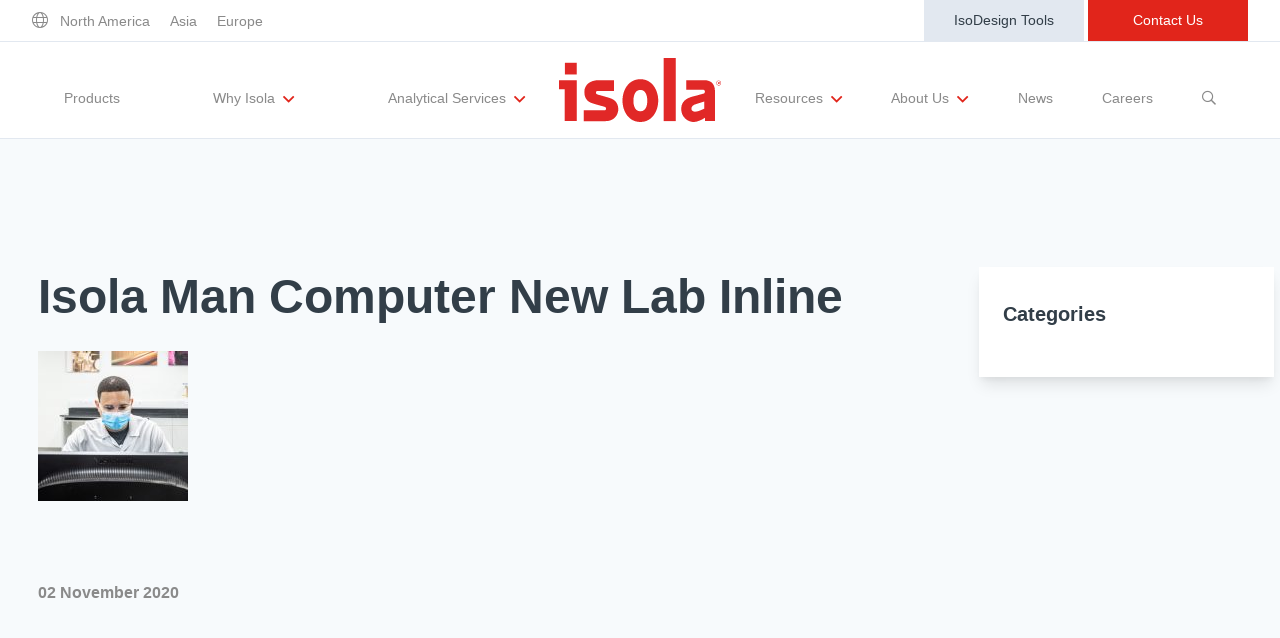

--- FILE ---
content_type: text/html; charset=UTF-8
request_url: https://www.isola-group.com/about-us/corporate-responsibility/attachment/isola-man-computer-new-lab-inline/
body_size: 16975
content:

<!doctype html>
<!--[if lt IE 9]><html class="no-js no-svg ie lt-ie9 lt-ie8 lt-ie7" lang="en"> <![endif]-->
<!--[if IE 9]><html class="no-js no-svg ie ie9 lt-ie9 lt-ie8" lang="en"> <![endif]-->
<!--[if gt IE 9]><!--><html class="no-js no-svg" lang="en"> <!--<![endif]-->
<head>
    <meta charset="UTF-8" />
    <meta name="description" content="The Base for Innovation">
    <link rel="stylesheet" href="https://www.isola-group.com/wp-content/themes/isola-theme/style.css" type="text/css" media="screen" />
    <meta http-equiv="Content-Type" content="text/html; charset=UTF-8" />
    <meta http-equiv="X-UA-Compatible" content="IE=edge">
    <meta name="viewport" content="width=device-width, initial-scale=1">
    <link rel="author" href="https://www.isola-group.com/wp-content/themes/isola-theme/humans.txt" />
    <link rel="pingback" href="https://www.isola-group.com/xmlrpc.php" />
    <link rel="profile" href="http://gmpg.org/xfn/11">
    <!-- Global site tag (gtag.js) - Google Analytics -->
<script async src="https://www.googletagmanager.com/gtag/js?id=UA-120897257-1"></script>
<script>
  window.dataLayer = window.dataLayer || [];
  function gtag(){dataLayer.push(arguments);}
  gtag('js', new Date());
  gtag('config', 'UA-120897257-1');
</script>
    <script type="text/javascript">/* wpack.io publicPath */window.__wpackIoisolaThemedist='https://www.isola-group.com/wp-content/themes/isola-theme/dist/';</script><link rel="apple-touch-icon" sizes="57x57" href="https://www.isola-group.com/wp-content/themes/isola-theme/old_theme/dist/images/favicons/apple-touch-icon-57x57.png"><link rel="apple-touch-icon" sizes="60x60" href="https://www.isola-group.com/wp-content/themes/isola-theme/old_theme/dist/images/favicons/apple-touch-icon-60x60.png"><link rel="apple-touch-icon" sizes="72x72" href="https://www.isola-group.com/wp-content/themes/isola-theme/old_theme/dist/images/favicons/apple-touch-icon-72x72.png"><link rel="apple-touch-icon" sizes="76x76" href="https://www.isola-group.com/wp-content/themes/isola-theme/old_theme/dist/images/favicons/apple-touch-icon-76x76.png"><link rel="icon" type="image/png" href="https://www.isola-group.com/wp-content/themes/isola-theme/old_theme/dist/images/favicons/favicon-32x32.png" sizes="32x32"><link rel="icon" type="image/png" href="https://www.isola-group.com/wp-content/themes/isola-theme/old_theme/dist/images/favicons/favicon-16x16.png" sizes="16x16"><link rel="shortcut icon" href="https://www.isola-group.com/wp-content/themes/isola-theme/old_theme/dist/images/favicons/favicon.ico" /><link rel="manifest" href="https://www.isola-group.com/wp-content/themes/isola-theme/old_theme/dist/images/favicons/manifest.json"><link rel="mask-icon" href="https://www.isola-group.com/wp-content/themes/isola-theme/old_theme/dist/images/safari-pinned-tab.svg" color="#CC0000"><meta name="msapplication-TileColor" content="#2d89ef"><meta name="theme-color" content="#ffffff"><meta name='robots' content='index, follow, max-image-preview:large, max-snippet:-1, max-video-preview:-1' />
	<style>img:is([sizes="auto" i], [sizes^="auto," i]) { contain-intrinsic-size: 3000px 1500px }</style>
	
	<!-- This site is optimized with the Yoast SEO plugin v25.7 - https://yoast.com/wordpress/plugins/seo/ -->
	<title>Isola Man Computer New Lab Inline | Isola Group</title>
	<link rel="canonical" href="https://www.isola-group.com/about-us/corporate-responsibility/attachment/isola-man-computer-new-lab-inline/" />
	<meta property="og:locale" content="en_US" />
	<meta property="og:type" content="article" />
	<meta property="og:title" content="Isola Man Computer New Lab Inline | Isola Group" />
	<meta property="og:url" content="https://www.isola-group.com/about-us/corporate-responsibility/attachment/isola-man-computer-new-lab-inline/" />
	<meta property="og:site_name" content="Isola Group" />
	<meta property="og:image" content="https://www.isola-group.com/about-us/corporate-responsibility/attachment/isola-man-computer-new-lab-inline" />
	<meta property="og:image:width" content="2000" />
	<meta property="og:image:height" content="1334" />
	<meta property="og:image:type" content="image/jpeg" />
	<meta name="twitter:card" content="summary_large_image" />
	<script type="application/ld+json" class="yoast-schema-graph">{"@context":"https://schema.org","@graph":[{"@type":"WebPage","@id":"https://www.isola-group.com/about-us/corporate-responsibility/attachment/isola-man-computer-new-lab-inline/","url":"https://www.isola-group.com/about-us/corporate-responsibility/attachment/isola-man-computer-new-lab-inline/","name":"Isola Man Computer New Lab Inline | Isola Group","isPartOf":{"@id":"https://www.isola-group.com/#website"},"primaryImageOfPage":{"@id":"https://www.isola-group.com/about-us/corporate-responsibility/attachment/isola-man-computer-new-lab-inline/#primaryimage"},"image":{"@id":"https://www.isola-group.com/about-us/corporate-responsibility/attachment/isola-man-computer-new-lab-inline/#primaryimage"},"thumbnailUrl":"https://www.isola-group.com/wp-content/uploads/Isola-Man-Computer-New-Lab-Inline.jpg","datePublished":"2020-11-02T20:54:39+00:00","breadcrumb":{"@id":"https://www.isola-group.com/about-us/corporate-responsibility/attachment/isola-man-computer-new-lab-inline/#breadcrumb"},"inLanguage":"en","potentialAction":[{"@type":"ReadAction","target":["https://www.isola-group.com/about-us/corporate-responsibility/attachment/isola-man-computer-new-lab-inline/"]}]},{"@type":"ImageObject","inLanguage":"en","@id":"https://www.isola-group.com/about-us/corporate-responsibility/attachment/isola-man-computer-new-lab-inline/#primaryimage","url":"https://www.isola-group.com/wp-content/uploads/Isola-Man-Computer-New-Lab-Inline.jpg","contentUrl":"https://www.isola-group.com/wp-content/uploads/Isola-Man-Computer-New-Lab-Inline.jpg","width":2000,"height":1334,"caption":"Isola Man Computer New Lab Inline"},{"@type":"BreadcrumbList","@id":"https://www.isola-group.com/about-us/corporate-responsibility/attachment/isola-man-computer-new-lab-inline/#breadcrumb","itemListElement":[{"@type":"ListItem","position":1,"name":"About Us","item":"https://www.isola-group.com/about-us/"},{"@type":"ListItem","position":2,"name":"Corporate Responsibility","item":"https://www.isola-group.com/about-us/corporate-responsibility/"},{"@type":"ListItem","position":3,"name":"Isola Man Computer New Lab Inline"}]},{"@type":"WebSite","@id":"https://www.isola-group.com/#website","url":"https://www.isola-group.com/","name":"Isola Group","description":"The Base for Innovation","potentialAction":[{"@type":"SearchAction","target":{"@type":"EntryPoint","urlTemplate":"https://www.isola-group.com/?s={search_term_string}"},"query-input":{"@type":"PropertyValueSpecification","valueRequired":true,"valueName":"search_term_string"}}],"inLanguage":"en"}]}</script>
	<!-- / Yoast SEO plugin. -->


<link rel="alternate" type="application/rss+xml" title="Isola Group &raquo; Feed" href="https://www.isola-group.com/feed/" />
<link rel="alternate" type="application/rss+xml" title="Isola Group &raquo; Comments Feed" href="https://www.isola-group.com/comments/feed/" />
<meta https-equiv="X-UA-Compatible" content="IE=Edge" /><link rel="alternate" type="application/rss+xml" title="Isola Group &raquo; Isola Man Computer New Lab Inline Comments Feed" href="https://www.isola-group.com/about-us/corporate-responsibility/attachment/isola-man-computer-new-lab-inline/feed/" />
<style id='safe-svg-svg-icon-style-inline-css' type='text/css'>
.safe-svg-cover{text-align:center}.safe-svg-cover .safe-svg-inside{display:inline-block;max-width:100%}.safe-svg-cover svg{fill:currentColor;height:100%;max-height:100%;max-width:100%;width:100%}

</style>
<link rel='stylesheet' id='wpum-frontend-css' href='https://www.isola-group.com/wp-content/plugins/wp-user-manager/assets/css/wpum.min.css?ver=2.9.12' type='text/css' media='all' />
<link rel='stylesheet' id='wpackio_isolaThemeapp_app/vendors~main-0c949212.css_style-css' href='https://www.isola-group.com/wp-content/themes/isola-theme/dist/app/vendors~main-0c949212.css?ver=1.0.0' type='text/css' media='all' />
<link rel='stylesheet' id='wpackio_isolaThemeapp_app/main-6052ff8a.css_style-css' href='https://www.isola-group.com/wp-content/themes/isola-theme/dist/app/main-6052ff8a.css?ver=1.0.0' type='text/css' media='all' />
<link rel='stylesheet' id='ctn-stylesheet-css' href='https://www.isola-group.com/wp-content/plugins/current-template-name/assets/css/ctn-style.css?ver=6.8.3' type='text/css' media='all' />
<script type="text/javascript" src="https://www.isola-group.com/wp-includes/js/jquery/jquery.min.js?ver=3.7.1" id="jquery-core-js"></script>
<script type="text/javascript" src="https://www.isola-group.com/wp-includes/js/jquery/jquery-migrate.min.js?ver=3.4.1" id="jquery-migrate-js"></script>
<link rel="https://api.w.org/" href="https://www.isola-group.com/wp-json/" /><link rel="alternate" title="JSON" type="application/json" href="https://www.isola-group.com/wp-json/wp/v2/media/10266" /><link rel="EditURI" type="application/rsd+xml" title="RSD" href="https://www.isola-group.com/xmlrpc.php?rsd" />
<link rel='shortlink' href='https://www.isola-group.com/?p=10266' />
<link rel="alternate" title="oEmbed (JSON)" type="application/json+oembed" href="https://www.isola-group.com/wp-json/oembed/1.0/embed?url=https%3A%2F%2Fwww.isola-group.com%2Fabout-us%2Fcorporate-responsibility%2Fattachment%2Fisola-man-computer-new-lab-inline%2F" />
<link rel="alternate" title="oEmbed (XML)" type="text/xml+oembed" href="https://www.isola-group.com/wp-json/oembed/1.0/embed?url=https%3A%2F%2Fwww.isola-group.com%2Fabout-us%2Fcorporate-responsibility%2Fattachment%2Fisola-man-computer-new-lab-inline%2F&#038;format=xml" />
<style type="text/css">.broken_link, a.broken_link {
	text-decoration: line-through;
}</style><style id="sccss">/* Enter Your Custom CSS Here */
div#consent-banner {
    position: fixed;
    bottom: 0px;
    z-index: 999999!important;
}
@media (min-width: 1000px){
.page-id-9847 div#advanced-search .product-list-wrap .flex .w-full.md\:w-1\/2.flex.flex-col{
	width: 33%;
}
}</style>        <style>
            #wp-admin-bar-ctn_adminbar_menu .ab-item {
                background: ;
                color:  !important;
            }
            #wp-admin-bar-ctn_adminbar_menu .ab-item .ctn-admin-item {
                color: #6ef791;
            }
            .ctn-admin-item {
                color: #6ef791;
            }
        </style>
        
   
			<script></script>

<script src="https://consent.trustarc.com/v2/autoblockasset/core.min.js?cmId=omuq9o"></script>
<script src="https://consent.trustarc.com/v2/autoblock?cmId=omuq9o&ipaddress=5.10.127.250"></script>
<script type="text/javascript" async="async" src="https://consent.trustarc.com/v2/notice/omuq9o"></script>
<!-- This script tag will be detected by the auto-blocker and will be checked if it
needs to be blocked -->
<script></script>
	</head>

	<body class="attachment wp-singular attachment-template-default single single-attachment postid-10266 attachmentid-10266 attachment-jpeg wp-theme-isola-theme relative" data-template="base.twig">
	     <div id="teconsent"></div>
		<div id="consent-banner"></div>
		<header class="header" id="top">
							<div id="top-part" class="container max-w-7xl mx-auto sm:px-6 lg:px-8 md:flex justify-between items-center p-2 md:p-0">
	<nav id="eyebrow-left" class="" role="navigation">
		<a href="/contact-us#locations"><i class="fal fa-globe text-theme-gray hover:text-theme-black hover:font-bold"></i></a>
					<a href="/contact-us/#north-america" class="menu-north-america mx-2 text-theme-gray text-sm hover:text-theme-black hover:font-bold" target="" title="">North America</a>
					<a href="/contact-us/#asia" class="menu-asia mx-2 text-theme-gray text-sm hover:text-theme-black hover:font-bold" target="" title="">Asia</a>
					<a href="/contact-us/#europe" class="menu-europe mx-2 text-theme-gray text-sm hover:text-theme-black hover:font-bold" target="" title="">Europe</a>
			</nav>
	<nav id="eyebrow-right" class="hidden md:block" role="navigation">
					<a href="https://www.isola-group.com/resources/design-tools/" class="isodesign border-2 text-theme-dark-gray bg-gray-300 border-gray-300 hoverborder-gray-300 hoverbg-white menu-isodesign-tools inline-block text-sm text-center py-2 w-40" target="" title="">IsoDesign Tools</a>
					<a href="https://www.isola-group.com/contact-us/" class="contact-us border-2 text-white bg-theme-red border-theme-red hoverbg-white hovertext-theme-red menu-contact-us inline-block text-sm text-center py-2 w-40" target="" title="">Contact Us</a>
			</nav>
</div>
<div id="bottom-part" class="border-b border-t">
	<div class="">
		<nav id="main" role="navigation" class="">
			<div class="lg:hidden flex justify-between items-center px-5 py-3 border-b-2">
				<div>
					<a href="/" title="Home" class=""><img src="https://www.isola-group.com/wp-content/themes/isola-theme/src/img/logo-red.svg" alt="Isola Logo"/></a>
				</div>
				<i class="text-xl far fa-bars mobile-drawer"></i>
			</div>
			<div class="container relative mx-auto sm:px-6 md:px-0 lg:px-16 lg:flex justify-between items-center py-0 lg:py-0 h-auto max-h-0 lg:max-h-full overflow-hidden lg:overflow-visible w-full transition-all ease-in-out duration-500 z-10 js-nav-drawer">
				<ul class=" lg:flex items-center justify-between w-full lg:w-2/5 lg:h-24">
			<li class="menu-products my-3 lg:my-0 text-center md:border-b-0 border-theme-gray h-full lg:flex items-center js-nav-item" data-has-children="false" data-id="10222">
			<a href="https://www.isola-group.com/pcb-laminates-prepreg/" class="my-2 lg:my-2 pt-4 inline-block text-theme-gray text-sm  hover:text-theme-red w-full" target="" title="">
				Products
							</a>
								</li>
			<li class="menu-why-isola menu-item-has-children my-3 lg:my-0 text-center md:border-b-0 border-theme-gray h-full lg:flex items-center js-nav-item" data-has-children="true" data-id="10227">
			<a href="https://www.isola-group.com/why-isola/" class="my-2 lg:my-2 pt-4 inline-block text-theme-gray text-sm  hover:text-theme-red w-full" target="" title="">
				Why Isola
									<sub>
						<i class="absolute lg:relative far fa-angle-down text-theme-red text-lg ml-1 m-0"></i>
					</sub>
							</a>
										<div class="block lg:hidden bg-theme-gray text-white h-auto max-h-0 overflow-hidden w-full transition-all ease-in-out duration-500 z-10 js-nav-children" data-parent-id="10227">
					<ul class="w-full">
													<li class="w-full py-3 flex justify-center items-center">
								<a href="https://www.isola-group.com/why-isola/" class="text-sm">
									Why Isola
								</a>
							</li>
													<li class="w-full py-3 flex justify-center items-center">
								<a href="https://www.isola-group.com/why-isola/materials-quality/" class="text-sm">
									Materials Quality
								</a>
							</li>
													<li class="w-full py-3 flex justify-center items-center">
								<a href="https://www.isola-group.com/why-isola/performance-attributes/" class="text-sm">
									Performance Attributes
								</a>
							</li>
													<li class="w-full py-3 flex justify-center items-center">
								<a href="https://www.isola-group.com/why-isola/markets-isola/" class="text-sm">
									Markets
								</a>
							</li>
											</ul>
				</div>
					</li>
			<li class="menu-analytical-services menu-item-has-children my-3 lg:my-0 text-center md:border-b-0 border-theme-gray h-full lg:flex items-center js-nav-item" data-has-children="true" data-id="10800">
			<a href="https://www.isola-group.com/analytical-services/" class="my-2 lg:my-2 pt-4 inline-block text-theme-gray text-sm  hover:text-theme-red w-full" target="" title="">
				Analytical Services
									<sub>
						<i class="absolute lg:relative far fa-angle-down text-theme-red text-lg ml-1 m-0"></i>
					</sub>
							</a>
										<div class="block lg:hidden bg-theme-gray text-white h-auto max-h-0 overflow-hidden w-full transition-all ease-in-out duration-500 z-10 js-nav-children" data-parent-id="10800">
					<ul class="w-full">
													<li class="w-full py-3 flex justify-center items-center">
								<a href="https://www.isola-group.com/analytical-services/" class="text-sm">
									Analytical Services
								</a>
							</li>
													<li class="w-full py-3 flex justify-center items-center">
								<a href="https://www.isola-group.com/analytical-services/customer-evaluations/" class="text-sm">
									Testing Capabilities
								</a>
							</li>
													<li class="w-full py-3 flex justify-center items-center">
								<a href="https://www.isola-group.com/analytical-services/lab-testing-requests/" class="text-sm">
									Lab Testing Requests
								</a>
							</li>
											</ul>
				</div>
					</li>
	
	</ul>
				<a href="/" title="Home" class="hidden lg:block w-1/5"><img src="https://www.isola-group.com/wp-content/themes/isola-theme/src/img/logo-red.svg" class="m-auto w-auto lg:h-10 xl:h-16" alt="Isola Logo"/></a>
				<ul class=" lg:flex items-center justify-between w-full lg:w-2/5 lg:h-24">
			<li class="menu-resources menu-item-has-children my-3 lg:my-0 text-center md:border-b-0 border-theme-gray h-full lg:flex items-center js-nav-item" data-has-children="true" data-id="10818">
			<a href="https://www.isola-group.com/resources/" class="my-2 lg:my-2 pt-4 inline-block text-theme-gray text-sm  hover:text-theme-red w-full" target="" title="">
				Resources
									<sub>
						<i class="absolute lg:relative far fa-angle-down text-theme-red text-lg ml-1 m-0"></i>
					</sub>
							</a>
										<div class="block lg:hidden bg-theme-gray text-white h-auto max-h-0 overflow-hidden w-full transition-all ease-in-out duration-500 z-10 js-nav-children" data-parent-id="10818">
					<ul class="w-full">
													<li class="w-full py-3 flex justify-center items-center">
								<a href="https://www.isola-group.com/resources/" class="text-sm">
									Resources
								</a>
							</li>
													<li class="w-full py-3 flex justify-center items-center">
								<a href="https://www.isola-group.com/resources/ul-certification/" class="text-sm">
									UL Certification
								</a>
							</li>
													<li class="w-full py-3 flex justify-center items-center">
								<a href="https://www.isola-group.com/resources/materials-documentation/" class="text-sm">
									Materials Documentation
								</a>
							</li>
													<li class="w-full py-3 flex justify-center items-center">
								<a href="https://www.isola-group.com/resources/white-papers/" class="text-sm">
									White Papers
								</a>
							</li>
													<li class="w-full py-3 flex justify-center items-center">
								<a href="https://www.isola-group.com/resources/training-and-events/" class="text-sm">
									Training and Events
								</a>
							</li>
											</ul>
				</div>
					</li>
			<li class="menu-about-us menu-item-has-children my-3 lg:my-0 text-center md:border-b-0 border-theme-gray h-full lg:flex items-center js-nav-item" data-has-children="true" data-id="10813">
			<a href="https://www.isola-group.com/about-us/" class="my-2 lg:my-2 pt-4 inline-block text-theme-gray text-sm  hover:text-theme-red w-full" target="" title="">
				About Us
									<sub>
						<i class="absolute lg:relative far fa-angle-down text-theme-red text-lg ml-1 m-0"></i>
					</sub>
							</a>
										<div class="block lg:hidden bg-theme-gray text-white h-auto max-h-0 overflow-hidden w-full transition-all ease-in-out duration-500 z-10 js-nav-children" data-parent-id="10813">
					<ul class="w-full">
													<li class="w-full py-3 flex justify-center items-center">
								<a href="https://www.isola-group.com/about-us/" class="text-sm">
									About Us
								</a>
							</li>
													<li class="w-full py-3 flex justify-center items-center">
								<a href="https://www.isola-group.com/about-us/executive-team/" class="text-sm">
									Executive Team
								</a>
							</li>
													<li class="w-full py-3 flex justify-center items-center">
								<a href="https://www.isola-group.com/about-us/corporate-responsibility/" class="text-sm">
									Corporate Responsibility
								</a>
							</li>
													<li class="w-full py-3 flex justify-center items-center">
								<a href="https://www.isola-group.com/about-us/regulatory-compliance-and-quality/" class="text-sm">
									Regulatory Compliance
								</a>
							</li>
													<li class="w-full py-3 flex justify-center items-center">
								<a href="https://www.isola-group.com/about-us/international-certificates/" class="text-sm">
									International Certificates
								</a>
							</li>
													<li class="w-full py-3 flex justify-center items-center">
								<a href="https://www.isola-group.com/contact-us/buy/" class="text-sm">
									Sample and Buy
								</a>
							</li>
													<li class="w-full py-3 flex justify-center items-center">
								<a href="https://www.isola-group.com/why-isola/quick-turn-around-program/terms-and-conditions-of-sale/" class="text-sm">
									Terms and Conditions
								</a>
							</li>
											</ul>
				</div>
					</li>
			<li class="menu-news my-3 lg:my-0 text-center md:border-b-0 border-theme-gray h-full lg:flex items-center js-nav-item" data-has-children="false" data-id="10822">
			<a href="https://www.isola-group.com/resources/news-and-interviews/" class="my-2 lg:my-2 pt-4 inline-block text-theme-gray text-sm  hover:text-theme-red w-full" target="" title="">
				News
							</a>
								</li>
			<li class="menu-careers my-3 lg:my-0 text-center md:border-b-0 border-theme-gray h-full lg:flex items-center js-nav-item" data-has-children="false" data-id="10238">
			<a href="https://www.isola-group.com/careers/" class="my-2 lg:my-2 pt-4 inline-block text-theme-gray text-sm  hover:text-theme-red w-full" target="" title="">
				Careers
							</a>
								</li>
	
			<li class="relative my-3 lg:my-0 text-center md:border-b-0 border-theme-gray h-full lg:flex items-center js-nav-item">
			<a href="#" class="my-2 lg:my-2 pt-4 inline-block text-theme-gray text-sm hover:text-theme-red w-full js-show-nav-search" title="Show Search Field">
				<span class="block lg:hidden">Search</span>
				<i class="far fa-search hidden lg:block"></i>
			</a>
			<form class="js-nav-search-form px-1 sm:px-0 nav-search-form lg:absolute flex flex-col sm:flex-row opacity-0 invisible max-w-full md:max-w-screen-md lg:max-w-screen-lg xl:max-w-screen-xl" action="/" method="GET" style="top: 80%; right: 0; width: 50rem;">
	<select id="js-nav-search-select" name="search-type" class="flex-0 mb-1 sm:mb-0 shadow border border-theme-dark-gray py-2 px-3 text-theme-dark-gray leading-tight focus:outline-none focus:shadow-none">
									<option value="default">All</option>
							<option value="product">Products</option>
							<option value="resource">Resources</option>
							<option value="documentation">Docs</option>
							<option value="events">Events</option>
							<option value="post">Articles</option>
							<option value="page">Pages</option>
						</select>
	<input type="text" name="s" value="" id="s" class="flex-1 mb-1 sm:mb-0 shadow appearance-none border border-theme-dark-gray py-2 px-3 text-theme-dark-gray leading-tight focus:outline-none focus:shadow-none"/>
	<button class="bg-theme-red hover:bg-white hover:text-theme-red text-white border border-theme-red hover:border-theme-red font-light hover:font-bold py-2 px-8 focus:outline-none" type="submit">
		Search
	</button>
</form>
		</li>
	</ul>
				<nav id="eyebrow-right" class="md:hidden flex justify-evenly py-2 border-t" role="navigation">
											<a href="https://www.isola-group.com/resources/design-tools/" class="isodesign border-2 text-theme-dark-gray bg-gray-300 border-gray-300 hoverborder-gray-300 hoverbg-white menu-isodesign-tools inline-block text-sm text-center py-2 w-40" target="" title="">IsoDesign Tools</a>
											<a href="https://www.isola-group.com/contact-us/" class="contact-us border-2 text-white bg-theme-red border-theme-red hoverbg-white hovertext-theme-red menu-contact-us inline-block text-sm text-center py-2 w-40" target="" title="">Contact Us</a>
									</nav>
			</div>
			
		<div class="hidden lg:block h-auto max-h-0 overflow-hidden w-full transition-all ease-in-out duration-500 shadow-md absolute z-10 js-desktop-nav-children" data-parent-id="10818">
		<div class="w-full bg-white border-t border-b-2 border-theme-gray py-8 shadow-md z-10 transition-all ease-in-out duration-500 children-items">
			<ul class="flex flex-row w-full justify-evenly">
									<li class="px-4 lg:hidden">
						<a href="https://www.isola-group.com/resources/" class="inline-block text-theme-gray text-sm  hover:text-theme-red">
							Resources
						</a>
					</li>
									<li class="px-4 ">
						<a href="https://www.isola-group.com/resources/ul-certification/" class="inline-block text-theme-gray text-sm  hover:text-theme-red">
							UL Certification
						</a>
					</li>
									<li class="px-4 ">
						<a href="https://www.isola-group.com/resources/materials-documentation/" class="inline-block text-theme-gray text-sm  hover:text-theme-red">
							Materials Documentation
						</a>
					</li>
									<li class="px-4 ">
						<a href="https://www.isola-group.com/resources/white-papers/" class="inline-block text-theme-gray text-sm  hover:text-theme-red">
							White Papers
						</a>
					</li>
									<li class="px-4 ">
						<a href="https://www.isola-group.com/resources/training-and-events/" class="inline-block text-theme-gray text-sm  hover:text-theme-red">
							Training and Events
						</a>
					</li>
							</ul>
		</div>
		</div>
			<div class="hidden lg:block h-auto max-h-0 overflow-hidden w-full transition-all ease-in-out duration-500 shadow-md absolute z-10 js-desktop-nav-children" data-parent-id="10813">
		<div class="w-full bg-white border-t border-b-2 border-theme-gray py-8 shadow-md z-10 transition-all ease-in-out duration-500 children-items">
			<ul class="flex flex-row w-full justify-evenly">
									<li class="px-4 lg:hidden">
						<a href="https://www.isola-group.com/about-us/" class="inline-block text-theme-gray text-sm  hover:text-theme-red">
							About Us
						</a>
					</li>
									<li class="px-4 ">
						<a href="https://www.isola-group.com/about-us/executive-team/" class="inline-block text-theme-gray text-sm  hover:text-theme-red">
							Executive Team
						</a>
					</li>
									<li class="px-4 ">
						<a href="https://www.isola-group.com/about-us/corporate-responsibility/" class="inline-block text-theme-gray text-sm  hover:text-theme-red">
							Corporate Responsibility
						</a>
					</li>
									<li class="px-4 ">
						<a href="https://www.isola-group.com/about-us/regulatory-compliance-and-quality/" class="inline-block text-theme-gray text-sm  hover:text-theme-red">
							Regulatory Compliance
						</a>
					</li>
									<li class="px-4 ">
						<a href="https://www.isola-group.com/about-us/international-certificates/" class="inline-block text-theme-gray text-sm  hover:text-theme-red">
							International Certificates
						</a>
					</li>
									<li class="px-4 ">
						<a href="https://www.isola-group.com/contact-us/buy/" class="inline-block text-theme-gray text-sm  hover:text-theme-red">
							Sample and Buy
						</a>
					</li>
									<li class="px-4 ">
						<a href="https://www.isola-group.com/why-isola/quick-turn-around-program/terms-and-conditions-of-sale/" class="inline-block text-theme-gray text-sm  hover:text-theme-red">
							Terms and Conditions
						</a>
					</li>
							</ul>
		</div>
		</div>
						
			<div class="hidden lg:block h-auto max-h-0 overflow-hidden w-full transition-all ease-in-out duration-500 shadow-md absolute z-10 js-desktop-nav-children" data-parent-id="10227">
		<div class="w-full bg-white border-t border-b-2 border-theme-gray py-8 shadow-md z-10 transition-all ease-in-out duration-500 children-items">
			<ul class="flex flex-row w-full justify-evenly">
									<li class="px-4 lg:hidden">
						<a href="https://www.isola-group.com/why-isola/" class="inline-block text-theme-gray text-sm  hover:text-theme-red">
							Why Isola
						</a>
					</li>
									<li class="px-4 ">
						<a href="https://www.isola-group.com/why-isola/materials-quality/" class="inline-block text-theme-gray text-sm  hover:text-theme-red">
							Materials Quality
						</a>
					</li>
									<li class="px-4 ">
						<a href="https://www.isola-group.com/why-isola/performance-attributes/" class="inline-block text-theme-gray text-sm  hover:text-theme-red">
							Performance Attributes
						</a>
					</li>
									<li class="px-4 ">
						<a href="https://www.isola-group.com/why-isola/markets-isola/" class="inline-block text-theme-gray text-sm  hover:text-theme-red">
							Markets
						</a>
					</li>
							</ul>
		</div>
		</div>
			<div class="hidden lg:block h-auto max-h-0 overflow-hidden w-full transition-all ease-in-out duration-500 shadow-md absolute z-10 js-desktop-nav-children" data-parent-id="10800">
		<div class="w-full bg-white border-t border-b-2 border-theme-gray py-8 shadow-md z-10 transition-all ease-in-out duration-500 children-items">
			<ul class="flex flex-row w-full justify-evenly">
									<li class="px-4 lg:hidden">
						<a href="https://www.isola-group.com/analytical-services/" class="inline-block text-theme-gray text-sm  hover:text-theme-red">
							Analytical Services
						</a>
					</li>
									<li class="px-4 ">
						<a href="https://www.isola-group.com/analytical-services/customer-evaluations/" class="inline-block text-theme-gray text-sm  hover:text-theme-red">
							Testing Capabilities
						</a>
					</li>
									<li class="px-4 ">
						<a href="https://www.isola-group.com/analytical-services/lab-testing-requests/" class="inline-block text-theme-gray text-sm  hover:text-theme-red">
							Lab Testing Requests
						</a>
					</li>
							</ul>
		</div>
		</div>
			</nav>
	</div>
</div>
					</header>

		<section id="content" role="main" class="content-wrapper">
			<div class="wrapper ">
						<section class="single-post-content bg-gray-100">
		<div class="container px-5 lg:px-0 py-32">
			<div class="lg:flex lg:items-start">
				<main class="lg:w-3/4 max-w-7xl px-4 sm:px-6 lg:px-8 lg:pr-20 mb-20 mx-auto lg:mb-0">
					<h1 class="text-4xl lg:text-5xl font-bold leading-tight mb-6">Isola Man Computer New Lab Inline</h1>
					<p class="attachment"><a class="thumbnail img-thumbnail" href='https://www.isola-group.com/wp-content/uploads/Isola-Man-Computer-New-Lab-Inline.jpg'><img loading="lazy" decoding="async" width="150" height="150" src="https://www.isola-group.com/wp-content/uploads/Isola-Man-Computer-New-Lab-Inline-150x150-c-default.jpg" class="attachment-medium size-medium" alt="Isola Man Computer New Lab Inline" /></a></p>

					<p class="text-theme-gray font-bold mt-20">02 November 2020</p>
				</main>
				<aside class="w-4/5 max-w-5xl lg:w-1/4-spaced bg-white shadow-lg px-6 py-8 mx-auto">
					<h3 class="text-xl font-extrabold mb-4">Categories</h3>
					<ul class="ul-square">
											</ul>
				</aside>
			</div>
		</div>
	</section>

				<section class="single-post-related-posts">
			<div class="container px-5 lg:px-0 py-32">
				<h3 class="text-center text-4xl lg:text-5xl font-bold leading-tight mb-8">Related Posts</h3>
				<div class="lg:flex lg:flex-wrap lg:justify-center">
																	
						

<div class="lg:w-1/3 flex pb-6 mb-12 px-3">
  <div class="bg-white flex flex-col w-full overflow-hidden card shadow-lg ">
        <div class="flex overflow-hidden justify-center">
            <img
        data-sizes="auto"
        data-src="https://www.isola-group.com/wp-content/uploads/IS550H_LI_Promo-582x324-c-default.jpg"
        data-aspectratio="1.8"
        data-parent-fit="cover"
        alt="Isola commercializes IS550H"
        class="lazyload   lazyload object-cover " />
  
</div>
          
    <div class=" pl-6 pr-6 pt-6  flex-grow">
      <div class="font-bold text-lg mb-2">
                            <h5 class="text-theme-dark-gray">Isola commercializes IS550H: Halogen Free, CAF resistant, high thermal reliability material</h5>
                        </div>
      <div class="text-theme-gray text-light">Isola Group, a leading global manufacturer of copper-clad laminates and dielectric prepregs for use in the manufacture of PCB, is launching our newest halogen free material called IS550H. IS550H is an environmentally friendly, extreme thermal reliability, CAF resistant copper clad laminate and prepreg material&hellip;</div>    </div>

                  
  <div class="py-6 px-6">
    <a href="https://www.isola-group.com/news/isola-commercializes-is550h-halogen-free-caf-resistant-high-thermal-reliability-material/"  class="inline-block text-base text-center btn btn-red-link ">Learn More</a>
  </div>
        </div>
</div>
																	
						

<div class="lg:w-1/3 flex pb-6 mb-12 px-3">
  <div class="bg-white flex flex-col w-full overflow-hidden card shadow-lg ">
        <div class="flex overflow-hidden justify-center">
            <img
        data-sizes="auto"
        data-src="https://www.isola-group.com/wp-content/uploads/Machining_Materials_Multi_Circuits-582x324-c-default.png"
        data-aspectratio="1.8"
        data-parent-fit="cover"
        alt="Machining Materials Multi Circuits"
        class="lazyload   lazyload object-cover " />
  
</div>
          
    <div class=" pl-6 pr-6 pt-6  flex-grow">
      <div class="font-bold text-lg mb-2">
                            <h5 class="text-theme-dark-gray">Machining Materials for Multilayer Circuits</h5>
                        </div>
      <div class="text-theme-gray text-light">Electronic products continue to add functions in smaller packages, even for traditionally large systems such as computer servers and wired telecommunications networks. Multilayer circuits are essential for providing more electronic capabilities in smaller sizes, often relying on highly integrated circuits (ICs) and surface-mount-technology components to&hellip;</div>    </div>

                  
  <div class="py-6 px-6">
    <a href="https://www.isola-group.com/interviews/machining-materials-for-multilayer-circuits/"  class="inline-block text-base text-center btn btn-red-link ">Learn More</a>
  </div>
        </div>
</div>
																	
						

<div class="lg:w-1/3 flex pb-6 mb-12 px-3">
  <div class="bg-white flex flex-col w-full overflow-hidden card shadow-lg ">
        <div class="flex overflow-hidden justify-center">
            <img
        data-sizes="auto"
        data-src="https://www.isola-group.com/wp-content/uploads/productronica-Announcement-582x324-c-default.png"
        data-aspectratio="1.8"
        data-parent-fit="cover"
        alt="Productronica Announcement"
        class="lazyload   lazyload object-cover " />
  
</div>
          
    <div class=" pl-6 pr-6 pt-6  flex-grow">
      <div class="font-bold text-lg mb-2">
                            <h5 class="text-theme-dark-gray">Isola Shows Myriad of Materials at Productronica 2021 Exhibition</h5>
                        </div>
      <div class="text-theme-gray text-light">Isola Group, a global innovator in materials for printed-circuit boards (PCBs), will be showing a wide range of its wares at the upcoming Productronica 2021 exhibition. Scheduled for November 16-19, 2021, at the Messe München (Munich, Germany), Productronica is one of the world’s leading trade&hellip;</div>    </div>

                  
  <div class="py-6 px-6">
    <a href="https://www.isola-group.com/event-news/isola-shows-myriad-of-materials-at-productronica-2021-exhibition/"  class="inline-block text-base text-center btn btn-red-link ">Learn More</a>
  </div>
        </div>
</div>
									</div>
			</div>
		</section>
				</div>
					</section>

					<footer class="bg-theme-black text-sm">
  <div class="container px-5 lg:px-0 pt-16 pb-2">
    <img src="https://www.isola-group.com/wp-content/themes/isola-theme/src/img/logo-white.svg" class="mb-4 w-48" />

    <div class="lg:flex justify-between">
      <div class="lg:w-1/4 mb-8">
        <p class="text-base text-white font-medium leading-loose mb-2">The Base for Innovation™</p>
        <div class="wysiwyg text-white text-opacity-50 font-medium leading-loose"></div>

        <div class="footer-socialicon">
        <a style="float:left;margin-right:25px;" href="https://twitter.com/#!/IsolaGroup" title="Isola Twitter" target="_blank">
        <img width=20px height=20 src="https://www.isola-group.com/wp-content/uploads/twitter-footer.png" />
        
        </a>
                      <a href="http://www.linkedin.com/company/isola-group" title="Isola LinkedIn" target="_blank"><i class="fab fa-linkedin text-xl text-white hover:text-gray-400 mr-3"></i></a>
                  </div>
      </div>

      <nav id="nav-footer" class="lg:w-7/12" role="navigation">
        <ul class="lg:flex lg:justify-between">
                      <li class="menu-pcb-laminates-materials menu-item-has-children mb-6">
              <a href="https://www.isola-group.com/pcb-laminates-prepreg/" class="inline-block text-white font-medium mb-2" target="" title="">
                PCB Laminates & Materials
              </a>
                              <ul class="">
                                      <li class="">
                      <a href="https://www.isola-group.com/why-isola/quick-turn-around-program/" class="text-white font-medium text-opacity-50 ">Quick Turnaround Program</a>
                    </li>
                                      <li class="">
                      <a href="https://www.isola-group.com/why-isola/" class="text-white font-medium text-opacity-50 ">Why Isola</a>
                    </li>
                                      <li class="">
                      <a href="https://www.isola-group.com/resources/" class="text-white font-medium text-opacity-50 ">Resources</a>
                    </li>
                                      <li class="">
                      <a href="https://www.isola-group.com/analytical-services/" class="text-white font-medium text-opacity-50 ">Analytical Services</a>
                    </li>
                                      <li class="">
                      <a href="https://www.isola-group.com/resources/design-tools/" class="text-white font-medium text-opacity-50 ">IsoDesign Tools</a>
                    </li>
                                  </ul>
                          </li>
                      <li class="menu-about-us menu-item-has-children mb-6">
              <a href="https://www.isola-group.com/about-us/" class="inline-block text-white font-medium mb-2" target="" title="">
                About Us
              </a>
                              <ul class="">
                                      <li class="">
                      <a href="https://www.isola-group.com/why-isola/materials-quality/" class="text-white font-medium text-opacity-50 ">Compositional Quality</a>
                    </li>
                                      <li class="">
                      <a href="https://www.isola-group.com/about-us/regulatory-compliance-and-quality/" class="text-white font-medium text-opacity-50 ">Regulatory Compliance</a>
                    </li>
                                      <li class="">
                      <a href="https://www.isola-group.com/why-isola/quick-turn-around-program/terms-and-conditions-of-sale/" class="text-white font-medium text-opacity-50 ">Terms and Conditions of Sale and Purchase</a>
                    </li>
                                  </ul>
                          </li>
                      <li class="menu-contact-us menu-item-has-children mb-6">
              <a href="https://www.isola-group.com/contact-us/" class="inline-block text-white font-medium mb-2" target="" title="">
                Contact Us
              </a>
                              <ul class="">
                                      <li class="">
                      <a href="https://www.isola-group.com/careers/" class="text-white font-medium text-opacity-50 ">Careers</a>
                    </li>
                                      <li class="">
                      <a href="https://www.isola-group.com/privacy-policy/" class="text-white font-medium text-opacity-50 ">Privacy Policy</a>
                    </li>
                                      <li class="">
                      <a href="https://www.isola-group.com/terms-of-use/" class="text-white font-medium text-opacity-50 ">Terms of Use</a>
                    </li>
                                      <li class="">
                      <a href="https://www.isola-group.com/ccpa-request-webform/" class="text-white font-medium text-opacity-50 ">CCPA Request</a>
                    </li>
                                  </ul>
                          </li>
                  </ul>
      </nav>
    </div>
    <p class="text-sm text-white text-opacity-25 mt-10">&copy;2025 Isola Group All Rights Reserved.</p>
  </div>
</footer>
			<script type="speculationrules">
{"prefetch":[{"source":"document","where":{"and":[{"href_matches":"\/*"},{"not":{"href_matches":["\/wp-*.php","\/wp-admin\/*","\/wp-content\/uploads\/*","\/wp-content\/*","\/wp-content\/plugins\/*","\/wp-content\/themes\/isola-theme\/*","\/*\\?(.+)"]}},{"not":{"selector_matches":"a[rel~=\"nofollow\"]"}},{"not":{"selector_matches":".no-prefetch, .no-prefetch a"}}]},"eagerness":"conservative"}]}
</script>
<script type="text/javascript" src="https://www.isola-group.com/wp-includes/js/jquery/ui/core.min.js?ver=1.13.3" id="jquery-ui-core-js"></script>
<script type="text/javascript" src="https://www.isola-group.com/wp-includes/js/jquery/ui/menu.min.js?ver=1.13.3" id="jquery-ui-menu-js"></script>
<script type="text/javascript" src="https://www.isola-group.com/wp-includes/js/dist/dom-ready.min.js?ver=f77871ff7694fffea381" id="wp-dom-ready-js"></script>
<script type="text/javascript" src="https://www.isola-group.com/wp-includes/js/dist/hooks.min.js?ver=4d63a3d491d11ffd8ac6" id="wp-hooks-js"></script>
<script type="text/javascript" src="https://www.isola-group.com/wp-includes/js/dist/i18n.min.js?ver=5e580eb46a90c2b997e6" id="wp-i18n-js"></script>
<script type="text/javascript" id="wp-i18n-js-after">
/* <![CDATA[ */
wp.i18n.setLocaleData( { 'text direction\u0004ltr': [ 'ltr' ] } );
/* ]]> */
</script>
<script type="text/javascript" src="https://www.isola-group.com/wp-includes/js/dist/a11y.min.js?ver=3156534cc54473497e14" id="wp-a11y-js"></script>
<script type="text/javascript" src="https://www.isola-group.com/wp-includes/js/jquery/ui/autocomplete.min.js?ver=1.13.3" id="jquery-ui-autocomplete-js"></script>
<script type="text/javascript" src="https://www.isola-group.com/wp-content/themes/isola-theme/dist/app/runtime-64c899f0.js?ver=1.0.0" id="wpackio_isolaThemeapp_app/runtime-64c899f0.js_script-js"></script>
<script type="text/javascript" src="https://www.isola-group.com/wp-content/themes/isola-theme/dist/app/vendors~main-4bcd4079.js?ver=1.0.0" id="wpackio_isolaThemeapp_app/vendors~main-4bcd4079.js_script-js"></script>
<script type="text/javascript" id="wpackio_isolaThemeapp_app/main-c6f766ba.js_script-js-extra">
/* <![CDATA[ */
var isolaData = {"regions":["Asia","North America","Europe"],"products":[{"id":13489,"guid":"https:\/\/www.isola-group.com\/?post_type=product&#038;p=13489","title":"TerraGreen<sup>\u00ae<\/sup>  400G2","slug":"terragreensup-sup-400g2","link":"https:\/\/www.isola-group.com\/pcb-laminates-prepreg\/terragreensup-sup-400g2\/","excerpt":"<strong>Halogen-free,\u00a0Extremely Low Loss Material<\/strong><br \/> Subject to L2 Glass Availability","content":"<p class=\"attachment\"><a class=\"thumbnail img-thumbnail\" href='https:\/\/www.isola-group.com\/wp-content\/uploads\/Isola-Man-Computer-New-Lab-Inline.jpg'><img decoding=\"async\" width=\"150\" height=\"150\" src=\"https:\/\/www.isola-group.com\/wp-content\/uploads\/Isola-Man-Computer-New-Lab-Inline-150x150-c-default.jpg\" class=\"attachment-medium size-medium\" alt=\"Isola Man Computer New Lab Inline\" \/><\/a><\/p>\n","post_type":"product","post_status":"publish","post_parent":0,"menu_order":1,"post_date":"2022-12-12 15:45:33","post_date_gmt":"2022-12-12 22:45:33","post_modified":"2025-10-30 09:23:09","post_modified_gmt":"2025-10-30 16:23:09","tg":"200","td":"380","dk":"3.10","df":"0.0015","available":"0","cost_index":false,"regions":["Asia","North America","Europe"],"attributes":[{"id":4428,"guid":"http:\/\/www.isola-group.com\/?post_type=attribute&#038;p=4428","title":"High Speed Digital","slug":"high-speed-digital","excerpt":"Isola offers a wide range of High-Speed Digital (HSD) materials that deliver superior performance and CAF resistance. These low-loss materials are targeted for applications that require high reliability and signal integrity. Isola also offers halogen-free HSD materials for green electronics.","content":"<p class=\"attachment\"><a class=\"thumbnail img-thumbnail\" href='https:\/\/www.isola-group.com\/wp-content\/uploads\/Isola-Man-Computer-New-Lab-Inline.jpg'><img decoding=\"async\" width=\"150\" height=\"150\" src=\"https:\/\/www.isola-group.com\/wp-content\/uploads\/Isola-Man-Computer-New-Lab-Inline-150x150-c-default.jpg\" class=\"attachment-medium size-medium\" alt=\"Isola Man Computer New Lab Inline\" \/><\/a><\/p>\n","post_type":"attribute","post_status":"publish","post_parent":0,"menu_order":1,"post_date":"2016-03-31 16:20:11","post_date_gmt":"2016-03-31 16:20:11","post_modified":"2022-04-18 10:27:23","post_modified_gmt":"2022-04-18 17:27:23","icon":"https:\/\/www.isola-group.com\/wp-content\/uploads\/Isola_Foundations_Icons_Red_Applications-HighSpeedDigital-Small.svg","icon_text":"https:\/\/www.isola-group.com\/wp-content\/uploads\/HighSpeedDigital.png","h1":"High Speed Digital"},{"id":4430,"guid":"http:\/\/www.isola-group.com\/?post_type=attribute&#038;p=4430","title":"High Thermal Reliability","slug":"high-thermal-reliability","excerpt":"Thermal reliability requirements can be separated into two categories. The first involves survival of a PCB through assembly without defects such as blisters or delamination. The second category involves thermal reliability in the operating environment over a product\u2019s lifetime. Both types of thermal reliability are critical.","content":"<p class=\"attachment\"><a class=\"thumbnail img-thumbnail\" href='https:\/\/www.isola-group.com\/wp-content\/uploads\/Isola-Man-Computer-New-Lab-Inline.jpg'><img decoding=\"async\" width=\"150\" height=\"150\" src=\"https:\/\/www.isola-group.com\/wp-content\/uploads\/Isola-Man-Computer-New-Lab-Inline-150x150-c-default.jpg\" class=\"attachment-medium size-medium\" alt=\"Isola Man Computer New Lab Inline\" \/><\/a><\/p>\n","post_type":"attribute","post_status":"publish","post_parent":0,"menu_order":2,"post_date":"2016-03-31 16:20:31","post_date_gmt":"2016-03-31 23:20:31","post_modified":"2021-06-16 14:14:03","post_modified_gmt":"2021-06-16 21:14:03","icon":"https:\/\/www.isola-group.com\/wp-content\/uploads\/Isola_Foundations_Icons_Full_Attributes-HighThermalReliability-Small.svg","icon_text":"https:\/\/www.isola-group.com\/wp-content\/uploads\/HighThermalReliability.png","h1":"High Thermal Reliability"},{"id":4426,"guid":"http:\/\/www.isola-group.com\/?post_type=attribute&#038;p=4426","title":"Halogen Free","slug":"halogen-free","excerpt":"Brominated Flame Retardants (BFRs) have successfully been used in electronic products for decades to reduce fire-related injury and damage, however many companies have chosen non-Halogen based flame retardants in Printed Circuit\u00a0Board (PCBs) to meet their\u00a0performance and sustainability requirements.","content":"<p class=\"attachment\"><a class=\"thumbnail img-thumbnail\" href='https:\/\/www.isola-group.com\/wp-content\/uploads\/Isola-Man-Computer-New-Lab-Inline.jpg'><img loading=\"lazy\" decoding=\"async\" width=\"150\" height=\"150\" src=\"https:\/\/www.isola-group.com\/wp-content\/uploads\/Isola-Man-Computer-New-Lab-Inline-150x150-c-default.jpg\" class=\"attachment-medium size-medium\" alt=\"Isola Man Computer New Lab Inline\" \/><\/a><\/p>\n","post_type":"attribute","post_status":"publish","post_parent":0,"menu_order":4,"post_date":"2016-03-31 16:19:48","post_date_gmt":"2016-03-31 16:19:48","post_modified":"2021-06-16 14:32:21","post_modified_gmt":"2021-06-16 21:32:21","icon":"https:\/\/www.isola-group.com\/wp-content\/uploads\/Asset-13.png","icon_text":"https:\/\/www.isola-group.com\/wp-content\/uploads\/Asset-12.png","h1":"Halogen Free"},{"id":4427,"guid":"http:\/\/www.isola-group.com\/?post_type=attribute&#038;p=4427","title":"High Density Interconnect","slug":"high-density-interconnect","excerpt":"High Density Interconnect (HDI) attributes are printed circuit board designs that employ increased feature density to achieve lighter weight, reduced layer count, and thinner stack ups.","content":"<p class=\"attachment\"><a class=\"thumbnail img-thumbnail\" href='https:\/\/www.isola-group.com\/wp-content\/uploads\/Isola-Man-Computer-New-Lab-Inline.jpg'><img loading=\"lazy\" decoding=\"async\" width=\"150\" height=\"150\" src=\"https:\/\/www.isola-group.com\/wp-content\/uploads\/Isola-Man-Computer-New-Lab-Inline-150x150-c-default.jpg\" class=\"attachment-medium size-medium\" alt=\"Isola Man Computer New Lab Inline\" \/><\/a><\/p>\n","post_type":"attribute","post_status":"publish","post_parent":0,"menu_order":5,"post_date":"2016-03-31 16:20:02","post_date_gmt":"2016-03-31 16:20:02","post_modified":"2021-06-16 14:43:31","post_modified_gmt":"2021-06-16 21:43:31","icon":"https:\/\/www.isola-group.com\/wp-content\/uploads\/Isola_Foundations_Icons_Red_Applications-HighDensityInterconnect-Small.svg","icon_text":"https:\/\/www.isola-group.com\/wp-content\/uploads\/high_density_interconnect.png","h1":"High Density Interconnect"},{"id":4434,"guid":"http:\/\/www.isola-group.com\/?post_type=attribute&#038;p=4434","title":"High Temperature","slug":"high-temperature","excerpt":"Isola offers a \u00a0product line of polyimide-based no flow prepreg materials for high temperature printed circuit applications.These products consist of a flame resistant, polyimide\u2011resin system suitable for military, commercial or industrial electronic applications requiring superior performance and the utmost in thermal properties.","content":"<p class=\"attachment\"><a class=\"thumbnail img-thumbnail\" href='https:\/\/www.isola-group.com\/wp-content\/uploads\/Isola-Man-Computer-New-Lab-Inline.jpg'><img loading=\"lazy\" decoding=\"async\" width=\"150\" height=\"150\" src=\"https:\/\/www.isola-group.com\/wp-content\/uploads\/Isola-Man-Computer-New-Lab-Inline-150x150-c-default.jpg\" class=\"attachment-medium size-medium\" alt=\"Isola Man Computer New Lab Inline\" \/><\/a><\/p>\n","post_type":"attribute","post_status":"publish","post_parent":0,"menu_order":7,"post_date":"2016-03-31 16:21:14","post_date_gmt":"2016-03-31 16:21:14","post_modified":"2021-06-16 15:00:04","post_modified_gmt":"2021-06-16 22:00:04","icon":"https:\/\/www.isola-group.com\/wp-content\/uploads\/Asset-7-1.svg","icon_text":"https:\/\/www.isola-group.com\/wp-content\/uploads\/HighTemperature.png","h1":"Polyimide"}],"markets":[{"id":4437,"guid":"http:\/\/www.isola-group.com\/?post_type=market&#038;p=4437","title":"Automotive &#038; Transportation","slug":"automotive-transportation-isola","excerpt":"Isola drives innovation\u00a0into automobile, railway\u00a0and aircraft electronics with thermally-reliable laminate materials.","content":"<p class=\"attachment\"><a class=\"thumbnail img-thumbnail\" href='https:\/\/www.isola-group.com\/wp-content\/uploads\/Isola-Man-Computer-New-Lab-Inline.jpg'><img loading=\"lazy\" decoding=\"async\" width=\"150\" height=\"150\" src=\"https:\/\/www.isola-group.com\/wp-content\/uploads\/Isola-Man-Computer-New-Lab-Inline-150x150-c-default.jpg\" class=\"attachment-medium size-medium\" alt=\"Isola Man Computer New Lab Inline\" \/><\/a><\/p>\n<p style=\"text-align: left;\">Reliability is a key driver for PCB designers in the automotive and transportation industries. Isola has developed materials engineers require to provide superior thermal endurance, both with respect to operating temperature and thermal cycling performance, achieved with patented filler technology, meeting or exceeding the most demanding customer requirements.<\/p>\n<p style=\"text-align: left;\">The need for advanced automotive &amp; transportation safety and driver assistance systems such as collision avoidance and emergency braking, blind spot detection and lane departure warning are increasing with both regulatory mandates and consumer demand for improved safety. Isola has been successful in developing extremely cost-effective alternatives to PTFE and other commercial microwave laminate materials in order to engage with the mass-market deployment of these systems.<\/p>\n<p style=\"text-align: left;\">Additionally, Isola offers certified laminate systems according to standards set forth by the <a href=\"https:\/\/uic.org\/\">International Union of\u00a0Railways<\/a>\u00a0and its member organizations.<\/p>\n<p style=\"text-align: left;\">Isola&#8217;s 370HR, 185HR, DE104, IS400 and FR408HR are certified according to the European Standard <a href=\"https:\/\/www.isola-group.com\/pcb-materials-quality\/markets\/automotive\/\">EN 45545-2:2015<\/a> and comply with the requirements for the Hazard Levels HL1 &#8211; HL2 &#8211; HL3 requirements set R24 and R25.<\/p>\n<p style=\"text-align: left;\">IS400 is also certified according to NFPA 130:2017<\/p>\n","post_type":"market","post_status":"publish","post_parent":0,"menu_order":1,"post_date":"2016-03-31 16:22:28","post_date_gmt":"2016-03-31 16:22:28","post_modified":"2021-06-11 09:21:23","post_modified_gmt":"2021-06-11 16:21:23","icon":"https:\/\/www.isola-group.com\/wp-content\/uploads\/Isola_Foundations_Icons_Full_Markets-AutomotiveTransportation-Small.svg","icon_text":"https:\/\/www.isola-group.com\/wp-content\/uploads\/AutomotiveTransportation.png","h1":"Automotive & Transportation"},{"id":4795,"guid":"http:\/\/www.isola-group.com\/?post_type=market&#038;p=4795","title":"Networking &#038; Communication Systems","slug":"networking-communication-systems","excerpt":"Isola helps connect with world with highly reliable and thermally robust materials.","content":"<p class=\"attachment\"><a class=\"thumbnail img-thumbnail\" href='https:\/\/www.isola-group.com\/wp-content\/uploads\/Isola-Man-Computer-New-Lab-Inline.jpg'><img loading=\"lazy\" decoding=\"async\" width=\"150\" height=\"150\" src=\"https:\/\/www.isola-group.com\/wp-content\/uploads\/Isola-Man-Computer-New-Lab-Inline-150x150-c-default.jpg\" class=\"attachment-medium size-medium\" alt=\"Isola Man Computer New Lab Inline\" \/><\/a><\/p>\n<p>As bandwidth becomes a more pressing issue in networking &amp; communication systems PCB materials play an increasingly critical component. OEMs serving these markets turn to Isola for its high performance requirements and reliability of laminates that meet the highest quality demands for video, voice and satellite services and other data-intensive applications where bandwidth is an issue. Isola partners with leaders across these varied markets where manufacturers of<a href=\"https:\/\/www.isola-group.com\/pcb-materials-quality\/performance-attributes\/high-speed-digital\/\"> high-speed network equipment<\/a>, satellite transmission systems, mobile computing and wireless networks must adhere to extremely stringent internal procedures and standardized test vehicles for qualifying laminates. Isola materials are engineered for the most demanding environments and systems.<\/p>\n","post_type":"market","post_status":"publish","post_parent":0,"menu_order":2,"post_date":"2016-06-22 17:15:48","post_date_gmt":"2016-06-22 17:15:48","post_modified":"2021-06-11 09:57:56","post_modified_gmt":"2021-06-11 16:57:56","icon":"https:\/\/www.isola-group.com\/wp-content\/uploads\/Isola_Foundations_Icons_Full_Markets-NetworkingCommunications-Small.svg","icon_text":"https:\/\/www.isola-group.com\/wp-content\/uploads\/NetworkingCommunications.png","h1":"Networking & Communication Systems"},{"id":4798,"guid":"http:\/\/www.isola-group.com\/products\/printed-circuit-materials\/market-segment\/military-copy\/","title":"Aerospace &#038; Defense","slug":"aerospace-and-defense","excerpt":"Isola offers high reliability and superior performance laminate materials for extreme conditions.","content":"<p class=\"attachment\"><a class=\"thumbnail img-thumbnail\" href='https:\/\/www.isola-group.com\/wp-content\/uploads\/Isola-Man-Computer-New-Lab-Inline.jpg'><img loading=\"lazy\" decoding=\"async\" width=\"150\" height=\"150\" src=\"https:\/\/www.isola-group.com\/wp-content\/uploads\/Isola-Man-Computer-New-Lab-Inline-150x150-c-default.jpg\" class=\"attachment-medium size-medium\" alt=\"Isola Man Computer New Lab Inline\" \/><\/a><\/p>\n<p style=\"text-align: left;\">Isola\u2019s high-speed digital and RF\/microwave materials are ideal for military and aerospace applications as they offer high glass-transition temperatures, very high decomposition temperatures and low expansion rates\u2014all attributes required for demanding military and aerospace applications. Our materials are\u00a0in stock and ready to ship both domestically and abroad.<\/p>\n<h4 style=\"text-align: left;\">Typical Applications include: avionics, communications, satellites, antenna, radar and guidance systems, flight controls, and advanced weaponry systems<\/h4>\n<p style=\"text-align: left;\">Many of our materials meet the stringent requirements of the Airbus Directive ABD0031, \u201cFireworthiness Requirements Pressurized Section of Fuselage\u201d, having passed flammability, heat, smoke and degassing of toxic vapors testing.<\/p>\n<table class=\" aligncenter\" style=\"height: 397px;\" width=\"829\">\n<tbody>\n<tr>\n<td width=\"127\"><strong>Product<\/strong><\/td>\n<td width=\"186\"><strong>Flammability Test<br \/>\n<\/strong>(Vertical Bunsen Burner 12s)<\/td>\n<td width=\"186\"><strong>Smoke Test<\/strong> (Specific Optical Density of Smoke)<\/td>\n<td width=\"186\"><strong>Toxicity Test<\/strong><br \/>\n(Critical Smoke Concentration)<\/td>\n<td width=\"67\"><strong>Tg<\/strong> \u00b0C<\/td>\n<\/tr>\n<tr>\n<td width=\"127\"><a href=\"http:\/\/www.isola-group.com\/products\/is400\/\">IS400<\/a><\/td>\n<td width=\"186\">Pass<\/td>\n<td width=\"186\">Pass<\/td>\n<td width=\"186\">Pass<\/td>\n<td width=\"67\">150<\/td>\n<\/tr>\n<tr>\n<td width=\"127\"><a href=\"http:\/\/www.isola-group.com\/products\/is420\/\">IS420<\/a><\/td>\n<td width=\"186\">Pass<\/td>\n<td width=\"186\">Pass<\/td>\n<td width=\"186\">Pass<\/td>\n<td width=\"67\">170<\/td>\n<\/tr>\n<tr>\n<td width=\"127\"><a href=\"http:\/\/www.isola-group.com\/products\/370hr\/\">370HR<\/a><\/td>\n<td width=\"186\">Pass<\/td>\n<td width=\"186\">Pass<\/td>\n<td width=\"186\">Pass<\/td>\n<td width=\"67\">180<\/td>\n<\/tr>\n<tr>\n<td width=\"127\"><a href=\"http:\/\/www.isola-group.com\/products\/185hr\/\">185HR<\/a><\/td>\n<td width=\"186\">Pass<\/td>\n<td width=\"186\">Pass<\/td>\n<td width=\"186\">Pass<\/td>\n<td width=\"67\">180<\/td>\n<\/tr>\n<tr>\n<td width=\"127\"><a href=\"http:\/\/www.isola-group.com\/products\/p96\/\">P96<\/a><\/td>\n<td width=\"186\">Pass<\/td>\n<td width=\"186\">Pass<\/td>\n<td width=\"186\">Pass<\/td>\n<td width=\"67\">260<\/td>\n<\/tr>\n<\/tbody>\n<\/table>\n","post_type":"market","post_status":"publish","post_parent":0,"menu_order":4,"post_date":"2016-06-22 17:18:27","post_date_gmt":"2016-06-22 17:18:27","post_modified":"2021-03-18 04:13:35","post_modified_gmt":"2021-03-18 11:13:35","icon":"https:\/\/www.isola-group.com\/wp-content\/uploads\/Isola_Foundations_Icons_Full_Markets-AerospaceDefense-Small.svg","icon_text":"https:\/\/www.isola-group.com\/wp-content\/uploads\/AerospaceDefense.png","h1":"Aerospace & Defense"},{"id":4797,"guid":"http:\/\/www.isola-group.com\/?post_type=market&#038;p=4797","title":"Computing, Storage &#038; Peripherals","slug":"computing-storage-peripheral","excerpt":"Isola's high-speed digital materials are the base for the Internet of Things.","content":"<p class=\"attachment\"><a class=\"thumbnail img-thumbnail\" href='https:\/\/www.isola-group.com\/wp-content\/uploads\/Isola-Man-Computer-New-Lab-Inline.jpg'><img loading=\"lazy\" decoding=\"async\" width=\"150\" height=\"150\" src=\"https:\/\/www.isola-group.com\/wp-content\/uploads\/Isola-Man-Computer-New-Lab-Inline-150x150-c-default.jpg\" class=\"attachment-medium size-medium\" alt=\"Isola Man Computer New Lab Inline\" \/><\/a><\/p>\n<p><a href=\"https:\/\/en.wikipedia.org\/wiki\/Internet_of_things\">Wikipedia<\/a> defines \u201cThe Internet of Things\u201d or IoT. as <em>\u201cthe interconnection of uniquely identifiable embedded computing like devices within the existing internet infrastructure.\u201d The increased demand for connected and smart devices requires additional bandwidth for ease of data\u00a0transmission and\u00a0accessibility. Isola has engineered its high-speed\u00a0digital\u00a0materials to support the foundation of the IoT.\u00a0Isola laminates\u00a0provide for<\/em>\u00a0ease in processing, stable electrical properties (Dk and Df) and thermal reliability.<\/p>\n<div class=\"row\">\n<div class=\"col-md-6\">\n<p><strong>Isola Features<\/strong><\/p>\n<ul>\n<li>Multiple resin systems: \u00a0High Tg, lead free, high speed digital, RF, halogen free<\/li>\n<li>Standard glass styles<\/li>\n<li>Square weave and spread glass<\/li>\n<li>Sequential lamination<\/li>\n<li>Hybrid processing<\/li>\n<\/ul>\n<\/div>\n<div class=\"col-md-6\">\n<p><strong>Typical Applications<\/strong><\/p>\n<ul>\n<li>Internet infrastructure<\/li>\n<li>Servers<\/li>\n<li>Edge routers<\/li>\n<li>Core routers<\/li>\n<li>Backplanes<\/li>\n<\/ul>\n<\/div>\n<\/div>\n","post_type":"market","post_status":"publish","post_parent":0,"menu_order":5,"post_date":"2016-06-22 17:17:51","post_date_gmt":"2016-06-22 17:17:51","post_modified":"2021-06-11 14:56:20","post_modified_gmt":"2021-06-11 21:56:20","icon":"https:\/\/www.isola-group.com\/wp-content\/uploads\/Isola_Foundations_Icons_Full_Markets-ComputingStoragePeripherals-Small.svg","icon_text":"https:\/\/www.isola-group.com\/wp-content\/uploads\/ComputingStoragePeripherals.png","h1":"Computing, Storage & Peripherals"}],"slashsheets":["134-2"]},{"id":12569,"guid":"https:\/\/www.isola-group.com\/?post_type=product&#038;p=12569","title":"TerraGreen<sup>\u00ae<\/sup>  400G","slug":"terragreen-400g","link":"https:\/\/www.isola-group.com\/pcb-laminates-prepreg\/terragreen-400g\/","excerpt":"<strong>Halogen-free,\u00a0Extremely Low Loss Material<\/strong>","content":"<p class=\"attachment\"><a class=\"thumbnail img-thumbnail\" href='https:\/\/www.isola-group.com\/wp-content\/uploads\/Isola-Man-Computer-New-Lab-Inline.jpg'><img loading=\"lazy\" decoding=\"async\" width=\"150\" height=\"150\" src=\"https:\/\/www.isola-group.com\/wp-content\/uploads\/Isola-Man-Computer-New-Lab-Inline-150x150-c-default.jpg\" class=\"attachment-medium size-medium\" alt=\"Isola Man Computer New Lab Inline\" \/><\/a><\/p>\n","post_type":"product","post_status":"publish","post_parent":0,"menu_order":2,"post_date":"2021-07-29 11:40:05","post_date_gmt":"2021-07-29 18:40:05","post_modified":"2025-09-17 14:59:41","post_modified_gmt":"2025-09-17 21:59:41","tg":"200","td":"380","dk":"3.15","df":"0.0017","available":"0","cost_index":false,"regions":["Asia"],"attributes":[{"id":4428,"guid":"http:\/\/www.isola-group.com\/?post_type=attribute&#038;p=4428","title":"High Speed Digital","slug":"high-speed-digital","excerpt":"Isola offers a wide range of High-Speed Digital (HSD) materials that deliver superior performance and CAF resistance. These low-loss materials are targeted for applications that require high reliability and signal integrity. Isola also offers halogen-free HSD materials for green electronics.","content":"<p class=\"attachment\"><a class=\"thumbnail img-thumbnail\" href='https:\/\/www.isola-group.com\/wp-content\/uploads\/Isola-Man-Computer-New-Lab-Inline.jpg'><img loading=\"lazy\" decoding=\"async\" width=\"150\" height=\"150\" src=\"https:\/\/www.isola-group.com\/wp-content\/uploads\/Isola-Man-Computer-New-Lab-Inline-150x150-c-default.jpg\" class=\"attachment-medium size-medium\" alt=\"Isola Man Computer New Lab Inline\" \/><\/a><\/p>\n","post_type":"attribute","post_status":"publish","post_parent":0,"menu_order":1,"post_date":"2016-03-31 16:20:11","post_date_gmt":"2016-03-31 16:20:11","post_modified":"2022-04-18 10:27:23","post_modified_gmt":"2022-04-18 17:27:23","icon":"https:\/\/www.isola-group.com\/wp-content\/uploads\/Isola_Foundations_Icons_Red_Applications-HighSpeedDigital-Small.svg","icon_text":"https:\/\/www.isola-group.com\/wp-content\/uploads\/HighSpeedDigital.png","h1":"High Speed Digital"},{"id":4430,"guid":"http:\/\/www.isola-group.com\/?post_type=attribute&#038;p=4430","title":"High Thermal Reliability","slug":"high-thermal-reliability","excerpt":"Thermal reliability requirements can be separated into two categories. The first involves survival of a PCB through assembly without defects such as blisters or delamination. The second category involves thermal reliability in the operating environment over a product\u2019s lifetime. Both types of thermal reliability are critical.","content":"<p class=\"attachment\"><a class=\"thumbnail img-thumbnail\" href='https:\/\/www.isola-group.com\/wp-content\/uploads\/Isola-Man-Computer-New-Lab-Inline.jpg'><img loading=\"lazy\" decoding=\"async\" width=\"150\" height=\"150\" src=\"https:\/\/www.isola-group.com\/wp-content\/uploads\/Isola-Man-Computer-New-Lab-Inline-150x150-c-default.jpg\" class=\"attachment-medium size-medium\" alt=\"Isola Man Computer New Lab Inline\" \/><\/a><\/p>\n","post_type":"attribute","post_status":"publish","post_parent":0,"menu_order":2,"post_date":"2016-03-31 16:20:31","post_date_gmt":"2016-03-31 23:20:31","post_modified":"2021-06-16 14:14:03","post_modified_gmt":"2021-06-16 21:14:03","icon":"https:\/\/www.isola-group.com\/wp-content\/uploads\/Isola_Foundations_Icons_Full_Attributes-HighThermalReliability-Small.svg","icon_text":"https:\/\/www.isola-group.com\/wp-content\/uploads\/HighThermalReliability.png","h1":"High Thermal Reliability"},{"id":4426,"guid":"http:\/\/www.isola-group.com\/?post_type=attribute&#038;p=4426","title":"Halogen Free","slug":"halogen-free","excerpt":"Brominated Flame Retardants (BFRs) have successfully been used in electronic products for decades to reduce fire-related injury and damage, however many companies have chosen non-Halogen based flame retardants in Printed Circuit\u00a0Board (PCBs) to meet their\u00a0performance and sustainability requirements.","content":"<p class=\"attachment\"><a class=\"thumbnail img-thumbnail\" href='https:\/\/www.isola-group.com\/wp-content\/uploads\/Isola-Man-Computer-New-Lab-Inline.jpg'><img loading=\"lazy\" decoding=\"async\" width=\"150\" height=\"150\" src=\"https:\/\/www.isola-group.com\/wp-content\/uploads\/Isola-Man-Computer-New-Lab-Inline-150x150-c-default.jpg\" class=\"attachment-medium size-medium\" alt=\"Isola Man Computer New Lab Inline\" \/><\/a><\/p>\n","post_type":"attribute","post_status":"publish","post_parent":0,"menu_order":4,"post_date":"2016-03-31 16:19:48","post_date_gmt":"2016-03-31 16:19:48","post_modified":"2021-06-16 14:32:21","post_modified_gmt":"2021-06-16 21:32:21","icon":"https:\/\/www.isola-group.com\/wp-content\/uploads\/Asset-13.png","icon_text":"https:\/\/www.isola-group.com\/wp-content\/uploads\/Asset-12.png","h1":"Halogen Free"},{"id":4427,"guid":"http:\/\/www.isola-group.com\/?post_type=attribute&#038;p=4427","title":"High Density Interconnect","slug":"high-density-interconnect","excerpt":"High Density Interconnect (HDI) attributes are printed circuit board designs that employ increased feature density to achieve lighter weight, reduced layer count, and thinner stack ups.","content":"<p class=\"attachment\"><a class=\"thumbnail img-thumbnail\" href='https:\/\/www.isola-group.com\/wp-content\/uploads\/Isola-Man-Computer-New-Lab-Inline.jpg'><img loading=\"lazy\" decoding=\"async\" width=\"150\" height=\"150\" src=\"https:\/\/www.isola-group.com\/wp-content\/uploads\/Isola-Man-Computer-New-Lab-Inline-150x150-c-default.jpg\" class=\"attachment-medium size-medium\" alt=\"Isola Man Computer New Lab Inline\" \/><\/a><\/p>\n","post_type":"attribute","post_status":"publish","post_parent":0,"menu_order":5,"post_date":"2016-03-31 16:20:02","post_date_gmt":"2016-03-31 16:20:02","post_modified":"2021-06-16 14:43:31","post_modified_gmt":"2021-06-16 21:43:31","icon":"https:\/\/www.isola-group.com\/wp-content\/uploads\/Isola_Foundations_Icons_Red_Applications-HighDensityInterconnect-Small.svg","icon_text":"https:\/\/www.isola-group.com\/wp-content\/uploads\/high_density_interconnect.png","h1":"High Density Interconnect"},{"id":4434,"guid":"http:\/\/www.isola-group.com\/?post_type=attribute&#038;p=4434","title":"High Temperature","slug":"high-temperature","excerpt":"Isola offers a \u00a0product line of polyimide-based no flow prepreg materials for high temperature printed circuit applications.These products consist of a flame resistant, polyimide\u2011resin system suitable for military, commercial or industrial electronic applications requiring superior performance and the utmost in thermal properties.","content":"<p class=\"attachment\"><a class=\"thumbnail img-thumbnail\" href='https:\/\/www.isola-group.com\/wp-content\/uploads\/Isola-Man-Computer-New-Lab-Inline.jpg'><img loading=\"lazy\" decoding=\"async\" width=\"150\" height=\"150\" src=\"https:\/\/www.isola-group.com\/wp-content\/uploads\/Isola-Man-Computer-New-Lab-Inline-150x150-c-default.jpg\" class=\"attachment-medium size-medium\" alt=\"Isola Man Computer New Lab Inline\" \/><\/a><\/p>\n","post_type":"attribute","post_status":"publish","post_parent":0,"menu_order":7,"post_date":"2016-03-31 16:21:14","post_date_gmt":"2016-03-31 16:21:14","post_modified":"2021-06-16 15:00:04","post_modified_gmt":"2021-06-16 22:00:04","icon":"https:\/\/www.isola-group.com\/wp-content\/uploads\/Asset-7-1.svg","icon_text":"https:\/\/www.isola-group.com\/wp-content\/uploads\/HighTemperature.png","h1":"Polyimide"}],"markets":[{"id":4795,"guid":"http:\/\/www.isola-group.com\/?post_type=market&#038;p=4795","title":"Networking &#038; Communication Systems","slug":"networking-communication-systems","excerpt":"Isola helps connect with world with highly reliable and thermally robust materials.","content":"<p class=\"attachment\"><a class=\"thumbnail img-thumbnail\" href='https:\/\/www.isola-group.com\/wp-content\/uploads\/Isola-Man-Computer-New-Lab-Inline.jpg'><img loading=\"lazy\" decoding=\"async\" width=\"150\" height=\"150\" src=\"https:\/\/www.isola-group.com\/wp-content\/uploads\/Isola-Man-Computer-New-Lab-Inline-150x150-c-default.jpg\" class=\"attachment-medium size-medium\" alt=\"Isola Man Computer New Lab Inline\" \/><\/a><\/p>\n<p>As bandwidth becomes a more pressing issue in networking &amp; communication systems PCB materials play an increasingly critical component. OEMs serving these markets turn to Isola for its high performance requirements and reliability of laminates that meet the highest quality demands for video, voice and satellite services and other data-intensive applications where bandwidth is an issue. Isola partners with leaders across these varied markets where manufacturers of<a href=\"https:\/\/www.isola-group.com\/pcb-materials-quality\/performance-attributes\/high-speed-digital\/\"> high-speed network equipment<\/a>, satellite transmission systems, mobile computing and wireless networks must adhere to extremely stringent internal procedures and standardized test vehicles for qualifying laminates. Isola materials are engineered for the most demanding environments and systems.<\/p>\n","post_type":"market","post_status":"publish","post_parent":0,"menu_order":2,"post_date":"2016-06-22 17:15:48","post_date_gmt":"2016-06-22 17:15:48","post_modified":"2021-06-11 09:57:56","post_modified_gmt":"2021-06-11 16:57:56","icon":"https:\/\/www.isola-group.com\/wp-content\/uploads\/Isola_Foundations_Icons_Full_Markets-NetworkingCommunications-Small.svg","icon_text":"https:\/\/www.isola-group.com\/wp-content\/uploads\/NetworkingCommunications.png","h1":"Networking & Communication Systems"},{"id":4798,"guid":"http:\/\/www.isola-group.com\/products\/printed-circuit-materials\/market-segment\/military-copy\/","title":"Aerospace &#038; Defense","slug":"aerospace-and-defense","excerpt":"Isola offers high reliability and superior performance laminate materials for extreme conditions.","content":"<p class=\"attachment\"><a class=\"thumbnail img-thumbnail\" href='https:\/\/www.isola-group.com\/wp-content\/uploads\/Isola-Man-Computer-New-Lab-Inline.jpg'><img loading=\"lazy\" decoding=\"async\" width=\"150\" height=\"150\" src=\"https:\/\/www.isola-group.com\/wp-content\/uploads\/Isola-Man-Computer-New-Lab-Inline-150x150-c-default.jpg\" class=\"attachment-medium size-medium\" alt=\"Isola Man Computer New Lab Inline\" \/><\/a><\/p>\n<p style=\"text-align: left;\">Isola\u2019s high-speed digital and RF\/microwave materials are ideal for military and aerospace applications as they offer high glass-transition temperatures, very high decomposition temperatures and low expansion rates\u2014all attributes required for demanding military and aerospace applications. Our materials are\u00a0in stock and ready to ship both domestically and abroad.<\/p>\n<h4 style=\"text-align: left;\">Typical Applications include: avionics, communications, satellites, antenna, radar and guidance systems, flight controls, and advanced weaponry systems<\/h4>\n<p style=\"text-align: left;\">Many of our materials meet the stringent requirements of the Airbus Directive ABD0031, \u201cFireworthiness Requirements Pressurized Section of Fuselage\u201d, having passed flammability, heat, smoke and degassing of toxic vapors testing.<\/p>\n<table class=\" aligncenter\" style=\"height: 397px;\" width=\"829\">\n<tbody>\n<tr>\n<td width=\"127\"><strong>Product<\/strong><\/td>\n<td width=\"186\"><strong>Flammability Test<br \/>\n<\/strong>(Vertical Bunsen Burner 12s)<\/td>\n<td width=\"186\"><strong>Smoke Test<\/strong> (Specific Optical Density of Smoke)<\/td>\n<td width=\"186\"><strong>Toxicity Test<\/strong><br \/>\n(Critical Smoke Concentration)<\/td>\n<td width=\"67\"><strong>Tg<\/strong> \u00b0C<\/td>\n<\/tr>\n<tr>\n<td width=\"127\"><a href=\"http:\/\/www.isola-group.com\/products\/is400\/\">IS400<\/a><\/td>\n<td width=\"186\">Pass<\/td>\n<td width=\"186\">Pass<\/td>\n<td width=\"186\">Pass<\/td>\n<td width=\"67\">150<\/td>\n<\/tr>\n<tr>\n<td width=\"127\"><a href=\"http:\/\/www.isola-group.com\/products\/is420\/\">IS420<\/a><\/td>\n<td width=\"186\">Pass<\/td>\n<td width=\"186\">Pass<\/td>\n<td width=\"186\">Pass<\/td>\n<td width=\"67\">170<\/td>\n<\/tr>\n<tr>\n<td width=\"127\"><a href=\"http:\/\/www.isola-group.com\/products\/370hr\/\">370HR<\/a><\/td>\n<td width=\"186\">Pass<\/td>\n<td width=\"186\">Pass<\/td>\n<td width=\"186\">Pass<\/td>\n<td width=\"67\">180<\/td>\n<\/tr>\n<tr>\n<td width=\"127\"><a href=\"http:\/\/www.isola-group.com\/products\/185hr\/\">185HR<\/a><\/td>\n<td width=\"186\">Pass<\/td>\n<td width=\"186\">Pass<\/td>\n<td width=\"186\">Pass<\/td>\n<td width=\"67\">180<\/td>\n<\/tr>\n<tr>\n<td width=\"127\"><a href=\"http:\/\/www.isola-group.com\/products\/p96\/\">P96<\/a><\/td>\n<td width=\"186\">Pass<\/td>\n<td width=\"186\">Pass<\/td>\n<td width=\"186\">Pass<\/td>\n<td width=\"67\">260<\/td>\n<\/tr>\n<\/tbody>\n<\/table>\n","post_type":"market","post_status":"publish","post_parent":0,"menu_order":4,"post_date":"2016-06-22 17:18:27","post_date_gmt":"2016-06-22 17:18:27","post_modified":"2021-03-18 04:13:35","post_modified_gmt":"2021-03-18 11:13:35","icon":"https:\/\/www.isola-group.com\/wp-content\/uploads\/Isola_Foundations_Icons_Full_Markets-AerospaceDefense-Small.svg","icon_text":"https:\/\/www.isola-group.com\/wp-content\/uploads\/AerospaceDefense.png","h1":"Aerospace & Defense"},{"id":4797,"guid":"http:\/\/www.isola-group.com\/?post_type=market&#038;p=4797","title":"Computing, Storage &#038; Peripherals","slug":"computing-storage-peripheral","excerpt":"Isola's high-speed digital materials are the base for the Internet of Things.","content":"<p class=\"attachment\"><a class=\"thumbnail img-thumbnail\" href='https:\/\/www.isola-group.com\/wp-content\/uploads\/Isola-Man-Computer-New-Lab-Inline.jpg'><img loading=\"lazy\" decoding=\"async\" width=\"150\" height=\"150\" src=\"https:\/\/www.isola-group.com\/wp-content\/uploads\/Isola-Man-Computer-New-Lab-Inline-150x150-c-default.jpg\" class=\"attachment-medium size-medium\" alt=\"Isola Man Computer New Lab Inline\" \/><\/a><\/p>\n<p><a href=\"https:\/\/en.wikipedia.org\/wiki\/Internet_of_things\">Wikipedia<\/a> defines \u201cThe Internet of Things\u201d or IoT. as <em>\u201cthe interconnection of uniquely identifiable embedded computing like devices within the existing internet infrastructure.\u201d The increased demand for connected and smart devices requires additional bandwidth for ease of data\u00a0transmission and\u00a0accessibility. Isola has engineered its high-speed\u00a0digital\u00a0materials to support the foundation of the IoT.\u00a0Isola laminates\u00a0provide for<\/em>\u00a0ease in processing, stable electrical properties (Dk and Df) and thermal reliability.<\/p>\n<div class=\"row\">\n<div class=\"col-md-6\">\n<p><strong>Isola Features<\/strong><\/p>\n<ul>\n<li>Multiple resin systems: \u00a0High Tg, lead free, high speed digital, RF, halogen free<\/li>\n<li>Standard glass styles<\/li>\n<li>Square weave and spread glass<\/li>\n<li>Sequential lamination<\/li>\n<li>Hybrid processing<\/li>\n<\/ul>\n<\/div>\n<div class=\"col-md-6\">\n<p><strong>Typical Applications<\/strong><\/p>\n<ul>\n<li>Internet infrastructure<\/li>\n<li>Servers<\/li>\n<li>Edge routers<\/li>\n<li>Core routers<\/li>\n<li>Backplanes<\/li>\n<\/ul>\n<\/div>\n<\/div>\n","post_type":"market","post_status":"publish","post_parent":0,"menu_order":5,"post_date":"2016-06-22 17:17:51","post_date_gmt":"2016-06-22 17:17:51","post_modified":"2021-06-11 14:56:20","post_modified_gmt":"2021-06-11 21:56:20","icon":"https:\/\/www.isola-group.com\/wp-content\/uploads\/Isola_Foundations_Icons_Full_Markets-ComputingStoragePeripherals-Small.svg","icon_text":"https:\/\/www.isola-group.com\/wp-content\/uploads\/ComputingStoragePeripherals.png","h1":"Computing, Storage & Peripherals"},{"id":4437,"guid":"http:\/\/www.isola-group.com\/?post_type=market&#038;p=4437","title":"Automotive &#038; Transportation","slug":"automotive-transportation-isola","excerpt":"Isola drives innovation\u00a0into automobile, railway\u00a0and aircraft electronics with thermally-reliable laminate materials.","content":"<p class=\"attachment\"><a class=\"thumbnail img-thumbnail\" href='https:\/\/www.isola-group.com\/wp-content\/uploads\/Isola-Man-Computer-New-Lab-Inline.jpg'><img loading=\"lazy\" decoding=\"async\" width=\"150\" height=\"150\" src=\"https:\/\/www.isola-group.com\/wp-content\/uploads\/Isola-Man-Computer-New-Lab-Inline-150x150-c-default.jpg\" class=\"attachment-medium size-medium\" alt=\"Isola Man Computer New Lab Inline\" \/><\/a><\/p>\n<p style=\"text-align: left;\">Reliability is a key driver for PCB designers in the automotive and transportation industries. Isola has developed materials engineers require to provide superior thermal endurance, both with respect to operating temperature and thermal cycling performance, achieved with patented filler technology, meeting or exceeding the most demanding customer requirements.<\/p>\n<p style=\"text-align: left;\">The need for advanced automotive &amp; transportation safety and driver assistance systems such as collision avoidance and emergency braking, blind spot detection and lane departure warning are increasing with both regulatory mandates and consumer demand for improved safety. Isola has been successful in developing extremely cost-effective alternatives to PTFE and other commercial microwave laminate materials in order to engage with the mass-market deployment of these systems.<\/p>\n<p style=\"text-align: left;\">Additionally, Isola offers certified laminate systems according to standards set forth by the <a href=\"https:\/\/uic.org\/\">International Union of\u00a0Railways<\/a>\u00a0and its member organizations.<\/p>\n<p style=\"text-align: left;\">Isola&#8217;s 370HR, 185HR, DE104, IS400 and FR408HR are certified according to the European Standard <a href=\"https:\/\/www.isola-group.com\/pcb-materials-quality\/markets\/automotive\/\">EN 45545-2:2015<\/a> and comply with the requirements for the Hazard Levels HL1 &#8211; HL2 &#8211; HL3 requirements set R24 and R25.<\/p>\n<p style=\"text-align: left;\">IS400 is also certified according to NFPA 130:2017<\/p>\n","post_type":"market","post_status":"publish","post_parent":0,"menu_order":1,"post_date":"2016-03-31 16:22:28","post_date_gmt":"2016-03-31 16:22:28","post_modified":"2021-06-11 09:21:23","post_modified_gmt":"2021-06-11 16:21:23","icon":"https:\/\/www.isola-group.com\/wp-content\/uploads\/Isola_Foundations_Icons_Full_Markets-AutomotiveTransportation-Small.svg","icon_text":"https:\/\/www.isola-group.com\/wp-content\/uploads\/AutomotiveTransportation.png","h1":"Automotive & Transportation"}],"slashsheets":["134-2"]},{"id":4945,"guid":"http:\/\/www.isola-group.com\/products\/printed-circuit-materials\/product-template-copy\/","title":"Astra<sup>\u00ae<\/sup> MT77","slug":"astra-mt77-laminate-and-prepreg","link":"https:\/\/www.isola-group.com\/pcb-laminates-prepreg\/astra-mt77-laminate-and-prepreg\/","excerpt":"<strong>Ultra Low Loss, RF\/MW Laminate and Prepreg<\/strong>","content":"<p class=\"attachment\"><a class=\"thumbnail img-thumbnail\" href='https:\/\/www.isola-group.com\/wp-content\/uploads\/Isola-Man-Computer-New-Lab-Inline.jpg'><img loading=\"lazy\" decoding=\"async\" width=\"150\" height=\"150\" src=\"https:\/\/www.isola-group.com\/wp-content\/uploads\/Isola-Man-Computer-New-Lab-Inline-150x150-c-default.jpg\" class=\"attachment-medium size-medium\" alt=\"Isola Man Computer New Lab Inline\" \/><\/a><\/p>\n<p><a class=\"btn btn-default data-sheet\" href=\"#\">Download Data Sheet<\/a><\/p>\n","post_type":"product","post_status":"publish","post_parent":0,"menu_order":3,"post_date":"2016-07-14 20:32:21","post_date_gmt":"2016-07-14 20:32:21","post_modified":"2025-09-17 15:02:11","post_modified_gmt":"2025-09-17 22:02:11","tg":"200","td":"360","dk":"3.00","df":"0.0017","available":"0","cost_index":"","regions":["Asia","North America","Europe"],"attributes":[{"id":4811,"guid":"http:\/\/www.isola-group.com\/products\/printed-circuit-materials\/pcb-materials\/polyimide-copy\/","title":"RF\/Microwave","slug":"rf-microwave","excerpt":"The commercial wireless markets are highly competitive and have an ever increasing demand for more speed and bandwidth. Today\u2019s designers are challenged more than ever with the task of achieving an optimal balance between cost and performance when selecting base materials.","content":"<p class=\"attachment\"><a class=\"thumbnail img-thumbnail\" href='https:\/\/www.isola-group.com\/wp-content\/uploads\/Isola-Man-Computer-New-Lab-Inline.jpg'><img loading=\"lazy\" decoding=\"async\" width=\"150\" height=\"150\" src=\"https:\/\/www.isola-group.com\/wp-content\/uploads\/Isola-Man-Computer-New-Lab-Inline-150x150-c-default.jpg\" class=\"attachment-medium size-medium\" alt=\"Isola Man Computer New Lab Inline\" \/><\/a><\/p>\n","post_type":"attribute","post_status":"publish","post_parent":0,"menu_order":3,"post_date":"2016-07-06 20:54:24","post_date_gmt":"2016-07-06 20:54:24","post_modified":"2021-06-16 14:24:03","post_modified_gmt":"2021-06-16 21:24:03","icon":"https:\/\/www.isola-group.com\/wp-content\/uploads\/Isola_Foundations_Icons_Red_Applications-RadioFrequencyMicrowave-Text-copy.svg","icon_text":"https:\/\/www.isola-group.com\/wp-content\/uploads\/RadioFrequencyMicrowave_1.png","h1":"RF\/Microwave"},{"id":4430,"guid":"http:\/\/www.isola-group.com\/?post_type=attribute&#038;p=4430","title":"High Thermal Reliability","slug":"high-thermal-reliability","excerpt":"Thermal reliability requirements can be separated into two categories. The first involves survival of a PCB through assembly without defects such as blisters or delamination. The second category involves thermal reliability in the operating environment over a product\u2019s lifetime. Both types of thermal reliability are critical.","content":"<p class=\"attachment\"><a class=\"thumbnail img-thumbnail\" href='https:\/\/www.isola-group.com\/wp-content\/uploads\/Isola-Man-Computer-New-Lab-Inline.jpg'><img loading=\"lazy\" decoding=\"async\" width=\"150\" height=\"150\" src=\"https:\/\/www.isola-group.com\/wp-content\/uploads\/Isola-Man-Computer-New-Lab-Inline-150x150-c-default.jpg\" class=\"attachment-medium size-medium\" alt=\"Isola Man Computer New Lab Inline\" \/><\/a><\/p>\n","post_type":"attribute","post_status":"publish","post_parent":0,"menu_order":2,"post_date":"2016-03-31 16:20:31","post_date_gmt":"2016-03-31 23:20:31","post_modified":"2021-06-16 14:14:03","post_modified_gmt":"2021-06-16 21:14:03","icon":"https:\/\/www.isola-group.com\/wp-content\/uploads\/Isola_Foundations_Icons_Full_Attributes-HighThermalReliability-Small.svg","icon_text":"https:\/\/www.isola-group.com\/wp-content\/uploads\/HighThermalReliability.png","h1":"High Thermal Reliability"},{"id":4427,"guid":"http:\/\/www.isola-group.com\/?post_type=attribute&#038;p=4427","title":"High Density Interconnect","slug":"high-density-interconnect","excerpt":"High Density Interconnect (HDI) attributes are printed circuit board designs that employ increased feature density to achieve lighter weight, reduced layer count, and thinner stack ups.","content":"<p class=\"attachment\"><a class=\"thumbnail img-thumbnail\" href='https:\/\/www.isola-group.com\/wp-content\/uploads\/Isola-Man-Computer-New-Lab-Inline.jpg'><img loading=\"lazy\" decoding=\"async\" width=\"150\" height=\"150\" src=\"https:\/\/www.isola-group.com\/wp-content\/uploads\/Isola-Man-Computer-New-Lab-Inline-150x150-c-default.jpg\" class=\"attachment-medium size-medium\" alt=\"Isola Man Computer New Lab Inline\" \/><\/a><\/p>\n","post_type":"attribute","post_status":"publish","post_parent":0,"menu_order":5,"post_date":"2016-03-31 16:20:02","post_date_gmt":"2016-03-31 16:20:02","post_modified":"2021-06-16 14:43:31","post_modified_gmt":"2021-06-16 21:43:31","icon":"https:\/\/www.isola-group.com\/wp-content\/uploads\/Isola_Foundations_Icons_Red_Applications-HighDensityInterconnect-Small.svg","icon_text":"https:\/\/www.isola-group.com\/wp-content\/uploads\/high_density_interconnect.png","h1":"High Density Interconnect"}],"markets":[{"id":4798,"guid":"http:\/\/www.isola-group.com\/products\/printed-circuit-materials\/market-segment\/military-copy\/","title":"Aerospace &#038; Defense","slug":"aerospace-and-defense","excerpt":"Isola offers high reliability and superior performance laminate materials for extreme conditions.","content":"<p class=\"attachment\"><a class=\"thumbnail img-thumbnail\" href='https:\/\/www.isola-group.com\/wp-content\/uploads\/Isola-Man-Computer-New-Lab-Inline.jpg'><img loading=\"lazy\" decoding=\"async\" width=\"150\" height=\"150\" src=\"https:\/\/www.isola-group.com\/wp-content\/uploads\/Isola-Man-Computer-New-Lab-Inline-150x150-c-default.jpg\" class=\"attachment-medium size-medium\" alt=\"Isola Man Computer New Lab Inline\" \/><\/a><\/p>\n<p style=\"text-align: left;\">Isola\u2019s high-speed digital and RF\/microwave materials are ideal for military and aerospace applications as they offer high glass-transition temperatures, very high decomposition temperatures and low expansion rates\u2014all attributes required for demanding military and aerospace applications. Our materials are\u00a0in stock and ready to ship both domestically and abroad.<\/p>\n<h4 style=\"text-align: left;\">Typical Applications include: avionics, communications, satellites, antenna, radar and guidance systems, flight controls, and advanced weaponry systems<\/h4>\n<p style=\"text-align: left;\">Many of our materials meet the stringent requirements of the Airbus Directive ABD0031, \u201cFireworthiness Requirements Pressurized Section of Fuselage\u201d, having passed flammability, heat, smoke and degassing of toxic vapors testing.<\/p>\n<table class=\" aligncenter\" style=\"height: 397px;\" width=\"829\">\n<tbody>\n<tr>\n<td width=\"127\"><strong>Product<\/strong><\/td>\n<td width=\"186\"><strong>Flammability Test<br \/>\n<\/strong>(Vertical Bunsen Burner 12s)<\/td>\n<td width=\"186\"><strong>Smoke Test<\/strong> (Specific Optical Density of Smoke)<\/td>\n<td width=\"186\"><strong>Toxicity Test<\/strong><br \/>\n(Critical Smoke Concentration)<\/td>\n<td width=\"67\"><strong>Tg<\/strong> \u00b0C<\/td>\n<\/tr>\n<tr>\n<td width=\"127\"><a href=\"http:\/\/www.isola-group.com\/products\/is400\/\">IS400<\/a><\/td>\n<td width=\"186\">Pass<\/td>\n<td width=\"186\">Pass<\/td>\n<td width=\"186\">Pass<\/td>\n<td width=\"67\">150<\/td>\n<\/tr>\n<tr>\n<td width=\"127\"><a href=\"http:\/\/www.isola-group.com\/products\/is420\/\">IS420<\/a><\/td>\n<td width=\"186\">Pass<\/td>\n<td width=\"186\">Pass<\/td>\n<td width=\"186\">Pass<\/td>\n<td width=\"67\">170<\/td>\n<\/tr>\n<tr>\n<td width=\"127\"><a href=\"http:\/\/www.isola-group.com\/products\/370hr\/\">370HR<\/a><\/td>\n<td width=\"186\">Pass<\/td>\n<td width=\"186\">Pass<\/td>\n<td width=\"186\">Pass<\/td>\n<td width=\"67\">180<\/td>\n<\/tr>\n<tr>\n<td width=\"127\"><a href=\"http:\/\/www.isola-group.com\/products\/185hr\/\">185HR<\/a><\/td>\n<td width=\"186\">Pass<\/td>\n<td width=\"186\">Pass<\/td>\n<td width=\"186\">Pass<\/td>\n<td width=\"67\">180<\/td>\n<\/tr>\n<tr>\n<td width=\"127\"><a href=\"http:\/\/www.isola-group.com\/products\/p96\/\">P96<\/a><\/td>\n<td width=\"186\">Pass<\/td>\n<td width=\"186\">Pass<\/td>\n<td width=\"186\">Pass<\/td>\n<td width=\"67\">260<\/td>\n<\/tr>\n<\/tbody>\n<\/table>\n","post_type":"market","post_status":"publish","post_parent":0,"menu_order":4,"post_date":"2016-06-22 17:18:27","post_date_gmt":"2016-06-22 17:18:27","post_modified":"2021-03-18 04:13:35","post_modified_gmt":"2021-03-18 11:13:35","icon":"https:\/\/www.isola-group.com\/wp-content\/uploads\/Isola_Foundations_Icons_Full_Markets-AerospaceDefense-Small.svg","icon_text":"https:\/\/www.isola-group.com\/wp-content\/uploads\/AerospaceDefense.png","h1":"Aerospace & Defense"},{"id":4444,"guid":"http:\/\/www.isola-group.com\/?post_type=market&#038;p=4444","title":"RF \/ Microwave","slug":"rf-microwave","excerpt":"Isola helps designers achieve smaller, more powerful and durable and less power hungry products.","content":"<p class=\"attachment\"><a class=\"thumbnail img-thumbnail\" href='https:\/\/www.isola-group.com\/wp-content\/uploads\/Isola-Man-Computer-New-Lab-Inline.jpg'><img loading=\"lazy\" decoding=\"async\" width=\"150\" height=\"150\" src=\"https:\/\/www.isola-group.com\/wp-content\/uploads\/Isola-Man-Computer-New-Lab-Inline-150x150-c-default.jpg\" class=\"attachment-medium size-medium\" alt=\"Isola Man Computer New Lab Inline\" \/><\/a><\/p>\n<p>Today\u2019s RF \/ microwave and millimeter wave designers are challenged more than ever with the task of achieving an optimal balance between cost and performance when selecting base materials. Key factors include precise control of dielectric thickness, dielectric constant and dissipation factor, achieving lowest tolerance within a batch as well as batch-to-batch.<\/p>\n<p>If any one of these three factors is changed, variations will be seen in the performance of the circuit, such as impedance control, amplitude and phase stability.<\/p>\n<p>As frequencies increase, designers are looking to very stable dielectric materials as a means of achieving optimal signal performance. This would include the designers also paying closer attention to the selection of copper foils such as VLP-2 (very low profile 2 micron), as well as uniform glass reinforcement, helping to improve overall performance and ease of PCB manufacturing<\/p>\n","post_type":"market","post_status":"publish","post_parent":0,"menu_order":3,"post_date":"2016-03-31 16:23:23","post_date_gmt":"2016-03-31 16:23:23","post_modified":"2021-06-11 11:08:01","post_modified_gmt":"2021-06-11 18:08:01","icon":"https:\/\/www.isola-group.com\/wp-content\/uploads\/Isola_Foundations_Icons_Full_Markets-RadioFrequencyMicrowave-Small.svg","icon_text":"https:\/\/www.isola-group.com\/wp-content\/uploads\/RadioFrequencyMicrowave.png","h1":"RF \/ Microwave"},{"id":4437,"guid":"http:\/\/www.isola-group.com\/?post_type=market&#038;p=4437","title":"Automotive &#038; Transportation","slug":"automotive-transportation-isola","excerpt":"Isola drives innovation\u00a0into automobile, railway\u00a0and aircraft electronics with thermally-reliable laminate materials.","content":"<p class=\"attachment\"><a class=\"thumbnail img-thumbnail\" href='https:\/\/www.isola-group.com\/wp-content\/uploads\/Isola-Man-Computer-New-Lab-Inline.jpg'><img loading=\"lazy\" decoding=\"async\" width=\"150\" height=\"150\" src=\"https:\/\/www.isola-group.com\/wp-content\/uploads\/Isola-Man-Computer-New-Lab-Inline-150x150-c-default.jpg\" class=\"attachment-medium size-medium\" alt=\"Isola Man Computer New Lab Inline\" \/><\/a><\/p>\n<p style=\"text-align: left;\">Reliability is a key driver for PCB designers in the automotive and transportation industries. Isola has developed materials engineers require to provide superior thermal endurance, both with respect to operating temperature and thermal cycling performance, achieved with patented filler technology, meeting or exceeding the most demanding customer requirements.<\/p>\n<p style=\"text-align: left;\">The need for advanced automotive &amp; transportation safety and driver assistance systems such as collision avoidance and emergency braking, blind spot detection and lane departure warning are increasing with both regulatory mandates and consumer demand for improved safety. Isola has been successful in developing extremely cost-effective alternatives to PTFE and other commercial microwave laminate materials in order to engage with the mass-market deployment of these systems.<\/p>\n<p style=\"text-align: left;\">Additionally, Isola offers certified laminate systems according to standards set forth by the <a href=\"https:\/\/uic.org\/\">International Union of\u00a0Railways<\/a>\u00a0and its member organizations.<\/p>\n<p style=\"text-align: left;\">Isola&#8217;s 370HR, 185HR, DE104, IS400 and FR408HR are certified according to the European Standard <a href=\"https:\/\/www.isola-group.com\/pcb-materials-quality\/markets\/automotive\/\">EN 45545-2:2015<\/a> and comply with the requirements for the Hazard Levels HL1 &#8211; HL2 &#8211; HL3 requirements set R24 and R25.<\/p>\n<p style=\"text-align: left;\">IS400 is also certified according to NFPA 130:2017<\/p>\n","post_type":"market","post_status":"publish","post_parent":0,"menu_order":1,"post_date":"2016-03-31 16:22:28","post_date_gmt":"2016-03-31 16:22:28","post_modified":"2021-06-11 09:21:23","post_modified_gmt":"2021-06-11 16:21:23","icon":"https:\/\/www.isola-group.com\/wp-content\/uploads\/Isola_Foundations_Icons_Full_Markets-AutomotiveTransportation-Small.svg","icon_text":"https:\/\/www.isola-group.com\/wp-content\/uploads\/AutomotiveTransportation.png","h1":"Automotive & Transportation"}],"slashsheets":["17-2"]},{"id":13016,"guid":"https:\/\/www.isola-group.com\/pcb-laminates-prepreg\/terragreensup-sup-400g-copy\/","title":"TerraGreen<sup>\u00ae<\/sup>  400G (RF\/MW)","slug":"terragreensup-sup-400g-rfmw","link":"https:\/\/www.isola-group.com\/pcb-laminates-prepreg\/terragreensup-sup-400g-rfmw\/","excerpt":"<strong>Halogen-free,\u00a0Extremely Low Loss Material<\/strong>","content":"<p class=\"attachment\"><a class=\"thumbnail img-thumbnail\" href='https:\/\/www.isola-group.com\/wp-content\/uploads\/Isola-Man-Computer-New-Lab-Inline.jpg'><img loading=\"lazy\" decoding=\"async\" width=\"150\" height=\"150\" src=\"https:\/\/www.isola-group.com\/wp-content\/uploads\/Isola-Man-Computer-New-Lab-Inline-150x150-c-default.jpg\" class=\"attachment-medium size-medium\" alt=\"Isola Man Computer New Lab Inline\" \/><\/a><\/p>\n","post_type":"product","post_status":"publish","post_parent":0,"menu_order":4,"post_date":"2022-07-07 03:33:44","post_date_gmt":"2022-07-07 10:33:44","post_modified":"2025-10-30 09:32:51","post_modified_gmt":"2025-10-30 16:32:51","tg":"200","td":"380","dk":"3.15","df":"0.0018","available":"0","cost_index":false,"regions":["Asia"],"attributes":[{"id":4811,"guid":"http:\/\/www.isola-group.com\/products\/printed-circuit-materials\/pcb-materials\/polyimide-copy\/","title":"RF\/Microwave","slug":"rf-microwave","excerpt":"The commercial wireless markets are highly competitive and have an ever increasing demand for more speed and bandwidth. Today\u2019s designers are challenged more than ever with the task of achieving an optimal balance between cost and performance when selecting base materials.","content":"<p class=\"attachment\"><a class=\"thumbnail img-thumbnail\" href='https:\/\/www.isola-group.com\/wp-content\/uploads\/Isola-Man-Computer-New-Lab-Inline.jpg'><img loading=\"lazy\" decoding=\"async\" width=\"150\" height=\"150\" src=\"https:\/\/www.isola-group.com\/wp-content\/uploads\/Isola-Man-Computer-New-Lab-Inline-150x150-c-default.jpg\" class=\"attachment-medium size-medium\" alt=\"Isola Man Computer New Lab Inline\" \/><\/a><\/p>\n","post_type":"attribute","post_status":"publish","post_parent":0,"menu_order":3,"post_date":"2016-07-06 20:54:24","post_date_gmt":"2016-07-06 20:54:24","post_modified":"2021-06-16 14:24:03","post_modified_gmt":"2021-06-16 21:24:03","icon":"https:\/\/www.isola-group.com\/wp-content\/uploads\/Isola_Foundations_Icons_Red_Applications-RadioFrequencyMicrowave-Text-copy.svg","icon_text":"https:\/\/www.isola-group.com\/wp-content\/uploads\/RadioFrequencyMicrowave_1.png","h1":"RF\/Microwave"},{"id":4426,"guid":"http:\/\/www.isola-group.com\/?post_type=attribute&#038;p=4426","title":"Halogen Free","slug":"halogen-free","excerpt":"Brominated Flame Retardants (BFRs) have successfully been used in electronic products for decades to reduce fire-related injury and damage, however many companies have chosen non-Halogen based flame retardants in Printed Circuit\u00a0Board (PCBs) to meet their\u00a0performance and sustainability requirements.","content":"<p class=\"attachment\"><a class=\"thumbnail img-thumbnail\" href='https:\/\/www.isola-group.com\/wp-content\/uploads\/Isola-Man-Computer-New-Lab-Inline.jpg'><img loading=\"lazy\" decoding=\"async\" width=\"150\" height=\"150\" src=\"https:\/\/www.isola-group.com\/wp-content\/uploads\/Isola-Man-Computer-New-Lab-Inline-150x150-c-default.jpg\" class=\"attachment-medium size-medium\" alt=\"Isola Man Computer New Lab Inline\" \/><\/a><\/p>\n","post_type":"attribute","post_status":"publish","post_parent":0,"menu_order":4,"post_date":"2016-03-31 16:19:48","post_date_gmt":"2016-03-31 16:19:48","post_modified":"2021-06-16 14:32:21","post_modified_gmt":"2021-06-16 21:32:21","icon":"https:\/\/www.isola-group.com\/wp-content\/uploads\/Asset-13.png","icon_text":"https:\/\/www.isola-group.com\/wp-content\/uploads\/Asset-12.png","h1":"Halogen Free"},{"id":4430,"guid":"http:\/\/www.isola-group.com\/?post_type=attribute&#038;p=4430","title":"High Thermal Reliability","slug":"high-thermal-reliability","excerpt":"Thermal reliability requirements can be separated into two categories. The first involves survival of a PCB through assembly without defects such as blisters or delamination. The second category involves thermal reliability in the operating environment over a product\u2019s lifetime. Both types of thermal reliability are critical.","content":"<p class=\"attachment\"><a class=\"thumbnail img-thumbnail\" href='https:\/\/www.isola-group.com\/wp-content\/uploads\/Isola-Man-Computer-New-Lab-Inline.jpg'><img loading=\"lazy\" decoding=\"async\" width=\"150\" height=\"150\" src=\"https:\/\/www.isola-group.com\/wp-content\/uploads\/Isola-Man-Computer-New-Lab-Inline-150x150-c-default.jpg\" class=\"attachment-medium size-medium\" alt=\"Isola Man Computer New Lab Inline\" \/><\/a><\/p>\n","post_type":"attribute","post_status":"publish","post_parent":0,"menu_order":2,"post_date":"2016-03-31 16:20:31","post_date_gmt":"2016-03-31 23:20:31","post_modified":"2021-06-16 14:14:03","post_modified_gmt":"2021-06-16 21:14:03","icon":"https:\/\/www.isola-group.com\/wp-content\/uploads\/Isola_Foundations_Icons_Full_Attributes-HighThermalReliability-Small.svg","icon_text":"https:\/\/www.isola-group.com\/wp-content\/uploads\/HighThermalReliability.png","h1":"High Thermal Reliability"}],"markets":[{"id":4437,"guid":"http:\/\/www.isola-group.com\/?post_type=market&#038;p=4437","title":"Automotive &#038; Transportation","slug":"automotive-transportation-isola","excerpt":"Isola drives innovation\u00a0into automobile, railway\u00a0and aircraft electronics with thermally-reliable laminate materials.","content":"<p class=\"attachment\"><a class=\"thumbnail img-thumbnail\" href='https:\/\/www.isola-group.com\/wp-content\/uploads\/Isola-Man-Computer-New-Lab-Inline.jpg'><img loading=\"lazy\" decoding=\"async\" width=\"150\" height=\"150\" src=\"https:\/\/www.isola-group.com\/wp-content\/uploads\/Isola-Man-Computer-New-Lab-Inline-150x150-c-default.jpg\" class=\"attachment-medium size-medium\" alt=\"Isola Man Computer New Lab Inline\" \/><\/a><\/p>\n<p style=\"text-align: left;\">Reliability is a key driver for PCB designers in the automotive and transportation industries. Isola has developed materials engineers require to provide superior thermal endurance, both with respect to operating temperature and thermal cycling performance, achieved with patented filler technology, meeting or exceeding the most demanding customer requirements.<\/p>\n<p style=\"text-align: left;\">The need for advanced automotive &amp; transportation safety and driver assistance systems such as collision avoidance and emergency braking, blind spot detection and lane departure warning are increasing with both regulatory mandates and consumer demand for improved safety. Isola has been successful in developing extremely cost-effective alternatives to PTFE and other commercial microwave laminate materials in order to engage with the mass-market deployment of these systems.<\/p>\n<p style=\"text-align: left;\">Additionally, Isola offers certified laminate systems according to standards set forth by the <a href=\"https:\/\/uic.org\/\">International Union of\u00a0Railways<\/a>\u00a0and its member organizations.<\/p>\n<p style=\"text-align: left;\">Isola&#8217;s 370HR, 185HR, DE104, IS400 and FR408HR are certified according to the European Standard <a href=\"https:\/\/www.isola-group.com\/pcb-materials-quality\/markets\/automotive\/\">EN 45545-2:2015<\/a> and comply with the requirements for the Hazard Levels HL1 &#8211; HL2 &#8211; HL3 requirements set R24 and R25.<\/p>\n<p style=\"text-align: left;\">IS400 is also certified according to NFPA 130:2017<\/p>\n","post_type":"market","post_status":"publish","post_parent":0,"menu_order":1,"post_date":"2016-03-31 16:22:28","post_date_gmt":"2016-03-31 16:22:28","post_modified":"2021-06-11 09:21:23","post_modified_gmt":"2021-06-11 16:21:23","icon":"https:\/\/www.isola-group.com\/wp-content\/uploads\/Isola_Foundations_Icons_Full_Markets-AutomotiveTransportation-Small.svg","icon_text":"https:\/\/www.isola-group.com\/wp-content\/uploads\/AutomotiveTransportation.png","h1":"Automotive & Transportation"},{"id":4444,"guid":"http:\/\/www.isola-group.com\/?post_type=market&#038;p=4444","title":"RF \/ Microwave","slug":"rf-microwave","excerpt":"Isola helps designers achieve smaller, more powerful and durable and less power hungry products.","content":"<p class=\"attachment\"><a class=\"thumbnail img-thumbnail\" href='https:\/\/www.isola-group.com\/wp-content\/uploads\/Isola-Man-Computer-New-Lab-Inline.jpg'><img loading=\"lazy\" decoding=\"async\" width=\"150\" height=\"150\" src=\"https:\/\/www.isola-group.com\/wp-content\/uploads\/Isola-Man-Computer-New-Lab-Inline-150x150-c-default.jpg\" class=\"attachment-medium size-medium\" alt=\"Isola Man Computer New Lab Inline\" \/><\/a><\/p>\n<p>Today\u2019s RF \/ microwave and millimeter wave designers are challenged more than ever with the task of achieving an optimal balance between cost and performance when selecting base materials. Key factors include precise control of dielectric thickness, dielectric constant and dissipation factor, achieving lowest tolerance within a batch as well as batch-to-batch.<\/p>\n<p>If any one of these three factors is changed, variations will be seen in the performance of the circuit, such as impedance control, amplitude and phase stability.<\/p>\n<p>As frequencies increase, designers are looking to very stable dielectric materials as a means of achieving optimal signal performance. This would include the designers also paying closer attention to the selection of copper foils such as VLP-2 (very low profile 2 micron), as well as uniform glass reinforcement, helping to improve overall performance and ease of PCB manufacturing<\/p>\n","post_type":"market","post_status":"publish","post_parent":0,"menu_order":3,"post_date":"2016-03-31 16:23:23","post_date_gmt":"2016-03-31 16:23:23","post_modified":"2021-06-11 11:08:01","post_modified_gmt":"2021-06-11 18:08:01","icon":"https:\/\/www.isola-group.com\/wp-content\/uploads\/Isola_Foundations_Icons_Full_Markets-RadioFrequencyMicrowave-Small.svg","icon_text":"https:\/\/www.isola-group.com\/wp-content\/uploads\/RadioFrequencyMicrowave.png","h1":"RF \/ Microwave"},{"id":4798,"guid":"http:\/\/www.isola-group.com\/products\/printed-circuit-materials\/market-segment\/military-copy\/","title":"Aerospace &#038; Defense","slug":"aerospace-and-defense","excerpt":"Isola offers high reliability and superior performance laminate materials for extreme conditions.","content":"<p class=\"attachment\"><a class=\"thumbnail img-thumbnail\" href='https:\/\/www.isola-group.com\/wp-content\/uploads\/Isola-Man-Computer-New-Lab-Inline.jpg'><img loading=\"lazy\" decoding=\"async\" width=\"150\" height=\"150\" src=\"https:\/\/www.isola-group.com\/wp-content\/uploads\/Isola-Man-Computer-New-Lab-Inline-150x150-c-default.jpg\" class=\"attachment-medium size-medium\" alt=\"Isola Man Computer New Lab Inline\" \/><\/a><\/p>\n<p style=\"text-align: left;\">Isola\u2019s high-speed digital and RF\/microwave materials are ideal for military and aerospace applications as they offer high glass-transition temperatures, very high decomposition temperatures and low expansion rates\u2014all attributes required for demanding military and aerospace applications. Our materials are\u00a0in stock and ready to ship both domestically and abroad.<\/p>\n<h4 style=\"text-align: left;\">Typical Applications include: avionics, communications, satellites, antenna, radar and guidance systems, flight controls, and advanced weaponry systems<\/h4>\n<p style=\"text-align: left;\">Many of our materials meet the stringent requirements of the Airbus Directive ABD0031, \u201cFireworthiness Requirements Pressurized Section of Fuselage\u201d, having passed flammability, heat, smoke and degassing of toxic vapors testing.<\/p>\n<table class=\" aligncenter\" style=\"height: 397px;\" width=\"829\">\n<tbody>\n<tr>\n<td width=\"127\"><strong>Product<\/strong><\/td>\n<td width=\"186\"><strong>Flammability Test<br \/>\n<\/strong>(Vertical Bunsen Burner 12s)<\/td>\n<td width=\"186\"><strong>Smoke Test<\/strong> (Specific Optical Density of Smoke)<\/td>\n<td width=\"186\"><strong>Toxicity Test<\/strong><br \/>\n(Critical Smoke Concentration)<\/td>\n<td width=\"67\"><strong>Tg<\/strong> \u00b0C<\/td>\n<\/tr>\n<tr>\n<td width=\"127\"><a href=\"http:\/\/www.isola-group.com\/products\/is400\/\">IS400<\/a><\/td>\n<td width=\"186\">Pass<\/td>\n<td width=\"186\">Pass<\/td>\n<td width=\"186\">Pass<\/td>\n<td width=\"67\">150<\/td>\n<\/tr>\n<tr>\n<td width=\"127\"><a href=\"http:\/\/www.isola-group.com\/products\/is420\/\">IS420<\/a><\/td>\n<td width=\"186\">Pass<\/td>\n<td width=\"186\">Pass<\/td>\n<td width=\"186\">Pass<\/td>\n<td width=\"67\">170<\/td>\n<\/tr>\n<tr>\n<td width=\"127\"><a href=\"http:\/\/www.isola-group.com\/products\/370hr\/\">370HR<\/a><\/td>\n<td width=\"186\">Pass<\/td>\n<td width=\"186\">Pass<\/td>\n<td width=\"186\">Pass<\/td>\n<td width=\"67\">180<\/td>\n<\/tr>\n<tr>\n<td width=\"127\"><a href=\"http:\/\/www.isola-group.com\/products\/185hr\/\">185HR<\/a><\/td>\n<td width=\"186\">Pass<\/td>\n<td width=\"186\">Pass<\/td>\n<td width=\"186\">Pass<\/td>\n<td width=\"67\">180<\/td>\n<\/tr>\n<tr>\n<td width=\"127\"><a href=\"http:\/\/www.isola-group.com\/products\/p96\/\">P96<\/a><\/td>\n<td width=\"186\">Pass<\/td>\n<td width=\"186\">Pass<\/td>\n<td width=\"186\">Pass<\/td>\n<td width=\"67\">260<\/td>\n<\/tr>\n<\/tbody>\n<\/table>\n","post_type":"market","post_status":"publish","post_parent":0,"menu_order":4,"post_date":"2016-06-22 17:18:27","post_date_gmt":"2016-06-22 17:18:27","post_modified":"2021-03-18 04:13:35","post_modified_gmt":"2021-03-18 11:13:35","icon":"https:\/\/www.isola-group.com\/wp-content\/uploads\/Isola_Foundations_Icons_Full_Markets-AerospaceDefense-Small.svg","icon_text":"https:\/\/www.isola-group.com\/wp-content\/uploads\/AerospaceDefense.png","h1":"Aerospace & Defense"}],"slashsheets":["134-2"]},{"id":5208,"guid":"http:\/\/www.isola-group.com\/?post_type=product&#038;p=5208","title":"Tachyon<sup>\u00ae<\/sup> 100G","slug":"tachyon-100g-laminate-and-prepreg","link":"https:\/\/www.isola-group.com\/pcb-laminates-prepreg\/tachyon-100g-laminate-and-prepreg\/","excerpt":"<strong>Ultra Low Loss\u00a0Laminate and Prepreg<\/strong>","content":"<p class=\"attachment\"><a class=\"thumbnail img-thumbnail\" href='https:\/\/www.isola-group.com\/wp-content\/uploads\/Isola-Man-Computer-New-Lab-Inline.jpg'><img loading=\"lazy\" decoding=\"async\" width=\"150\" height=\"150\" src=\"https:\/\/www.isola-group.com\/wp-content\/uploads\/Isola-Man-Computer-New-Lab-Inline-150x150-c-default.jpg\" class=\"attachment-medium size-medium\" alt=\"Isola Man Computer New Lab Inline\" \/><\/a><\/p>\n<p><a class=\"btn btn-default data-sheet\" href=\"#\">Download Data Sheet<\/a><\/p>\n","post_type":"product","post_status":"publish","post_parent":0,"menu_order":5,"post_date":"2016-07-26 21:47:39","post_date_gmt":"2016-07-26 21:47:39","post_modified":"2025-09-17 15:03:26","post_modified_gmt":"2025-09-17 22:03:26","tg":"215","td":"360","dk":"3.02","df":"0.0021","available":"0","cost_index":"","regions":["Asia","North America"],"attributes":[{"id":4428,"guid":"http:\/\/www.isola-group.com\/?post_type=attribute&#038;p=4428","title":"High Speed Digital","slug":"high-speed-digital","excerpt":"Isola offers a wide range of High-Speed Digital (HSD) materials that deliver superior performance and CAF resistance. These low-loss materials are targeted for applications that require high reliability and signal integrity. Isola also offers halogen-free HSD materials for green electronics.","content":"<p class=\"attachment\"><a class=\"thumbnail img-thumbnail\" href='https:\/\/www.isola-group.com\/wp-content\/uploads\/Isola-Man-Computer-New-Lab-Inline.jpg'><img loading=\"lazy\" decoding=\"async\" width=\"150\" height=\"150\" src=\"https:\/\/www.isola-group.com\/wp-content\/uploads\/Isola-Man-Computer-New-Lab-Inline-150x150-c-default.jpg\" class=\"attachment-medium size-medium\" alt=\"Isola Man Computer New Lab Inline\" \/><\/a><\/p>\n","post_type":"attribute","post_status":"publish","post_parent":0,"menu_order":1,"post_date":"2016-03-31 16:20:11","post_date_gmt":"2016-03-31 16:20:11","post_modified":"2022-04-18 10:27:23","post_modified_gmt":"2022-04-18 17:27:23","icon":"https:\/\/www.isola-group.com\/wp-content\/uploads\/Isola_Foundations_Icons_Red_Applications-HighSpeedDigital-Small.svg","icon_text":"https:\/\/www.isola-group.com\/wp-content\/uploads\/HighSpeedDigital.png","h1":"High Speed Digital"},{"id":4430,"guid":"http:\/\/www.isola-group.com\/?post_type=attribute&#038;p=4430","title":"High Thermal Reliability","slug":"high-thermal-reliability","excerpt":"Thermal reliability requirements can be separated into two categories. The first involves survival of a PCB through assembly without defects such as blisters or delamination. The second category involves thermal reliability in the operating environment over a product\u2019s lifetime. Both types of thermal reliability are critical.","content":"<p class=\"attachment\"><a class=\"thumbnail img-thumbnail\" href='https:\/\/www.isola-group.com\/wp-content\/uploads\/Isola-Man-Computer-New-Lab-Inline.jpg'><img loading=\"lazy\" decoding=\"async\" width=\"150\" height=\"150\" src=\"https:\/\/www.isola-group.com\/wp-content\/uploads\/Isola-Man-Computer-New-Lab-Inline-150x150-c-default.jpg\" class=\"attachment-medium size-medium\" alt=\"Isola Man Computer New Lab Inline\" \/><\/a><\/p>\n","post_type":"attribute","post_status":"publish","post_parent":0,"menu_order":2,"post_date":"2016-03-31 16:20:31","post_date_gmt":"2016-03-31 23:20:31","post_modified":"2021-06-16 14:14:03","post_modified_gmt":"2021-06-16 21:14:03","icon":"https:\/\/www.isola-group.com\/wp-content\/uploads\/Isola_Foundations_Icons_Full_Attributes-HighThermalReliability-Small.svg","icon_text":"https:\/\/www.isola-group.com\/wp-content\/uploads\/HighThermalReliability.png","h1":"High Thermal Reliability"},{"id":4427,"guid":"http:\/\/www.isola-group.com\/?post_type=attribute&#038;p=4427","title":"High Density Interconnect","slug":"high-density-interconnect","excerpt":"High Density Interconnect (HDI) attributes are printed circuit board designs that employ increased feature density to achieve lighter weight, reduced layer count, and thinner stack ups.","content":"<p class=\"attachment\"><a class=\"thumbnail img-thumbnail\" href='https:\/\/www.isola-group.com\/wp-content\/uploads\/Isola-Man-Computer-New-Lab-Inline.jpg'><img loading=\"lazy\" decoding=\"async\" width=\"150\" height=\"150\" src=\"https:\/\/www.isola-group.com\/wp-content\/uploads\/Isola-Man-Computer-New-Lab-Inline-150x150-c-default.jpg\" class=\"attachment-medium size-medium\" alt=\"Isola Man Computer New Lab Inline\" \/><\/a><\/p>\n","post_type":"attribute","post_status":"publish","post_parent":0,"menu_order":5,"post_date":"2016-03-31 16:20:02","post_date_gmt":"2016-03-31 16:20:02","post_modified":"2021-06-16 14:43:31","post_modified_gmt":"2021-06-16 21:43:31","icon":"https:\/\/www.isola-group.com\/wp-content\/uploads\/Isola_Foundations_Icons_Red_Applications-HighDensityInterconnect-Small.svg","icon_text":"https:\/\/www.isola-group.com\/wp-content\/uploads\/high_density_interconnect.png","h1":"High Density Interconnect"}],"markets":[{"id":4798,"guid":"http:\/\/www.isola-group.com\/products\/printed-circuit-materials\/market-segment\/military-copy\/","title":"Aerospace &#038; Defense","slug":"aerospace-and-defense","excerpt":"Isola offers high reliability and superior performance laminate materials for extreme conditions.","content":"<p class=\"attachment\"><a class=\"thumbnail img-thumbnail\" href='https:\/\/www.isola-group.com\/wp-content\/uploads\/Isola-Man-Computer-New-Lab-Inline.jpg'><img loading=\"lazy\" decoding=\"async\" width=\"150\" height=\"150\" src=\"https:\/\/www.isola-group.com\/wp-content\/uploads\/Isola-Man-Computer-New-Lab-Inline-150x150-c-default.jpg\" class=\"attachment-medium size-medium\" alt=\"Isola Man Computer New Lab Inline\" \/><\/a><\/p>\n<p style=\"text-align: left;\">Isola\u2019s high-speed digital and RF\/microwave materials are ideal for military and aerospace applications as they offer high glass-transition temperatures, very high decomposition temperatures and low expansion rates\u2014all attributes required for demanding military and aerospace applications. Our materials are\u00a0in stock and ready to ship both domestically and abroad.<\/p>\n<h4 style=\"text-align: left;\">Typical Applications include: avionics, communications, satellites, antenna, radar and guidance systems, flight controls, and advanced weaponry systems<\/h4>\n<p style=\"text-align: left;\">Many of our materials meet the stringent requirements of the Airbus Directive ABD0031, \u201cFireworthiness Requirements Pressurized Section of Fuselage\u201d, having passed flammability, heat, smoke and degassing of toxic vapors testing.<\/p>\n<table class=\" aligncenter\" style=\"height: 397px;\" width=\"829\">\n<tbody>\n<tr>\n<td width=\"127\"><strong>Product<\/strong><\/td>\n<td width=\"186\"><strong>Flammability Test<br \/>\n<\/strong>(Vertical Bunsen Burner 12s)<\/td>\n<td width=\"186\"><strong>Smoke Test<\/strong> (Specific Optical Density of Smoke)<\/td>\n<td width=\"186\"><strong>Toxicity Test<\/strong><br \/>\n(Critical Smoke Concentration)<\/td>\n<td width=\"67\"><strong>Tg<\/strong> \u00b0C<\/td>\n<\/tr>\n<tr>\n<td width=\"127\"><a href=\"http:\/\/www.isola-group.com\/products\/is400\/\">IS400<\/a><\/td>\n<td width=\"186\">Pass<\/td>\n<td width=\"186\">Pass<\/td>\n<td width=\"186\">Pass<\/td>\n<td width=\"67\">150<\/td>\n<\/tr>\n<tr>\n<td width=\"127\"><a href=\"http:\/\/www.isola-group.com\/products\/is420\/\">IS420<\/a><\/td>\n<td width=\"186\">Pass<\/td>\n<td width=\"186\">Pass<\/td>\n<td width=\"186\">Pass<\/td>\n<td width=\"67\">170<\/td>\n<\/tr>\n<tr>\n<td width=\"127\"><a href=\"http:\/\/www.isola-group.com\/products\/370hr\/\">370HR<\/a><\/td>\n<td width=\"186\">Pass<\/td>\n<td width=\"186\">Pass<\/td>\n<td width=\"186\">Pass<\/td>\n<td width=\"67\">180<\/td>\n<\/tr>\n<tr>\n<td width=\"127\"><a href=\"http:\/\/www.isola-group.com\/products\/185hr\/\">185HR<\/a><\/td>\n<td width=\"186\">Pass<\/td>\n<td width=\"186\">Pass<\/td>\n<td width=\"186\">Pass<\/td>\n<td width=\"67\">180<\/td>\n<\/tr>\n<tr>\n<td width=\"127\"><a href=\"http:\/\/www.isola-group.com\/products\/p96\/\">P96<\/a><\/td>\n<td width=\"186\">Pass<\/td>\n<td width=\"186\">Pass<\/td>\n<td width=\"186\">Pass<\/td>\n<td width=\"67\">260<\/td>\n<\/tr>\n<\/tbody>\n<\/table>\n","post_type":"market","post_status":"publish","post_parent":0,"menu_order":4,"post_date":"2016-06-22 17:18:27","post_date_gmt":"2016-06-22 17:18:27","post_modified":"2021-03-18 04:13:35","post_modified_gmt":"2021-03-18 11:13:35","icon":"https:\/\/www.isola-group.com\/wp-content\/uploads\/Isola_Foundations_Icons_Full_Markets-AerospaceDefense-Small.svg","icon_text":"https:\/\/www.isola-group.com\/wp-content\/uploads\/AerospaceDefense.png","h1":"Aerospace & Defense"},{"id":4797,"guid":"http:\/\/www.isola-group.com\/?post_type=market&#038;p=4797","title":"Computing, Storage &#038; Peripherals","slug":"computing-storage-peripheral","excerpt":"Isola's high-speed digital materials are the base for the Internet of Things.","content":"<p class=\"attachment\"><a class=\"thumbnail img-thumbnail\" href='https:\/\/www.isola-group.com\/wp-content\/uploads\/Isola-Man-Computer-New-Lab-Inline.jpg'><img loading=\"lazy\" decoding=\"async\" width=\"150\" height=\"150\" src=\"https:\/\/www.isola-group.com\/wp-content\/uploads\/Isola-Man-Computer-New-Lab-Inline-150x150-c-default.jpg\" class=\"attachment-medium size-medium\" alt=\"Isola Man Computer New Lab Inline\" \/><\/a><\/p>\n<p><a href=\"https:\/\/en.wikipedia.org\/wiki\/Internet_of_things\">Wikipedia<\/a> defines \u201cThe Internet of Things\u201d or IoT. as <em>\u201cthe interconnection of uniquely identifiable embedded computing like devices within the existing internet infrastructure.\u201d The increased demand for connected and smart devices requires additional bandwidth for ease of data\u00a0transmission and\u00a0accessibility. Isola has engineered its high-speed\u00a0digital\u00a0materials to support the foundation of the IoT.\u00a0Isola laminates\u00a0provide for<\/em>\u00a0ease in processing, stable electrical properties (Dk and Df) and thermal reliability.<\/p>\n<div class=\"row\">\n<div class=\"col-md-6\">\n<p><strong>Isola Features<\/strong><\/p>\n<ul>\n<li>Multiple resin systems: \u00a0High Tg, lead free, high speed digital, RF, halogen free<\/li>\n<li>Standard glass styles<\/li>\n<li>Square weave and spread glass<\/li>\n<li>Sequential lamination<\/li>\n<li>Hybrid processing<\/li>\n<\/ul>\n<\/div>\n<div class=\"col-md-6\">\n<p><strong>Typical Applications<\/strong><\/p>\n<ul>\n<li>Internet infrastructure<\/li>\n<li>Servers<\/li>\n<li>Edge routers<\/li>\n<li>Core routers<\/li>\n<li>Backplanes<\/li>\n<\/ul>\n<\/div>\n<\/div>\n","post_type":"market","post_status":"publish","post_parent":0,"menu_order":5,"post_date":"2016-06-22 17:17:51","post_date_gmt":"2016-06-22 17:17:51","post_modified":"2021-06-11 14:56:20","post_modified_gmt":"2021-06-11 21:56:20","icon":"https:\/\/www.isola-group.com\/wp-content\/uploads\/Isola_Foundations_Icons_Full_Markets-ComputingStoragePeripherals-Small.svg","icon_text":"https:\/\/www.isola-group.com\/wp-content\/uploads\/ComputingStoragePeripherals.png","h1":"Computing, Storage & Peripherals"},{"id":4795,"guid":"http:\/\/www.isola-group.com\/?post_type=market&#038;p=4795","title":"Networking &#038; Communication Systems","slug":"networking-communication-systems","excerpt":"Isola helps connect with world with highly reliable and thermally robust materials.","content":"<p class=\"attachment\"><a class=\"thumbnail img-thumbnail\" href='https:\/\/www.isola-group.com\/wp-content\/uploads\/Isola-Man-Computer-New-Lab-Inline.jpg'><img loading=\"lazy\" decoding=\"async\" width=\"150\" height=\"150\" src=\"https:\/\/www.isola-group.com\/wp-content\/uploads\/Isola-Man-Computer-New-Lab-Inline-150x150-c-default.jpg\" class=\"attachment-medium size-medium\" alt=\"Isola Man Computer New Lab Inline\" \/><\/a><\/p>\n<p>As bandwidth becomes a more pressing issue in networking &amp; communication systems PCB materials play an increasingly critical component. OEMs serving these markets turn to Isola for its high performance requirements and reliability of laminates that meet the highest quality demands for video, voice and satellite services and other data-intensive applications where bandwidth is an issue. Isola partners with leaders across these varied markets where manufacturers of<a href=\"https:\/\/www.isola-group.com\/pcb-materials-quality\/performance-attributes\/high-speed-digital\/\"> high-speed network equipment<\/a>, satellite transmission systems, mobile computing and wireless networks must adhere to extremely stringent internal procedures and standardized test vehicles for qualifying laminates. Isola materials are engineered for the most demanding environments and systems.<\/p>\n","post_type":"market","post_status":"publish","post_parent":0,"menu_order":2,"post_date":"2016-06-22 17:15:48","post_date_gmt":"2016-06-22 17:15:48","post_modified":"2021-06-11 09:57:56","post_modified_gmt":"2021-06-11 16:57:56","icon":"https:\/\/www.isola-group.com\/wp-content\/uploads\/Isola_Foundations_Icons_Full_Markets-NetworkingCommunications-Small.svg","icon_text":"https:\/\/www.isola-group.com\/wp-content\/uploads\/NetworkingCommunications.png","h1":"Networking & Communication Systems"}],"slashsheets":["17-2","120-2"]},{"id":13316,"guid":"https:\/\/www.isola-group.com\/pcb-laminates-prepreg\/terragreensup-400g-copy-2\/","title":"TerraGreen<sup>\u00ae<\/sup>  400GE","slug":"terragreen-400ge","link":"https:\/\/www.isola-group.com\/pcb-laminates-prepreg\/terragreen-400ge\/","excerpt":"<strong>Halogen-free,\u00a0Ultra Low Loss Material<\/strong>","content":"<p class=\"attachment\"><a class=\"thumbnail img-thumbnail\" href='https:\/\/www.isola-group.com\/wp-content\/uploads\/Isola-Man-Computer-New-Lab-Inline.jpg'><img loading=\"lazy\" decoding=\"async\" width=\"150\" height=\"150\" src=\"https:\/\/www.isola-group.com\/wp-content\/uploads\/Isola-Man-Computer-New-Lab-Inline-150x150-c-default.jpg\" class=\"attachment-medium size-medium\" alt=\"Isola Man Computer New Lab Inline\" \/><\/a><\/p>\n","post_type":"product","post_status":"publish","post_parent":0,"menu_order":6,"post_date":"2022-10-20 14:19:42","post_date_gmt":"2022-10-20 21:19:42","post_modified":"2025-09-17 15:04:21","post_modified_gmt":"2025-09-17 22:04:21","tg":"200","td":"380","dk":"3.29","df":"0.0026","available":"0","cost_index":false,"regions":["Asia"],"attributes":[{"id":4428,"guid":"http:\/\/www.isola-group.com\/?post_type=attribute&#038;p=4428","title":"High Speed Digital","slug":"high-speed-digital","excerpt":"Isola offers a wide range of High-Speed Digital (HSD) materials that deliver superior performance and CAF resistance. These low-loss materials are targeted for applications that require high reliability and signal integrity. Isola also offers halogen-free HSD materials for green electronics.","content":"<p class=\"attachment\"><a class=\"thumbnail img-thumbnail\" href='https:\/\/www.isola-group.com\/wp-content\/uploads\/Isola-Man-Computer-New-Lab-Inline.jpg'><img loading=\"lazy\" decoding=\"async\" width=\"150\" height=\"150\" src=\"https:\/\/www.isola-group.com\/wp-content\/uploads\/Isola-Man-Computer-New-Lab-Inline-150x150-c-default.jpg\" class=\"attachment-medium size-medium\" alt=\"Isola Man Computer New Lab Inline\" \/><\/a><\/p>\n","post_type":"attribute","post_status":"publish","post_parent":0,"menu_order":1,"post_date":"2016-03-31 16:20:11","post_date_gmt":"2016-03-31 16:20:11","post_modified":"2022-04-18 10:27:23","post_modified_gmt":"2022-04-18 17:27:23","icon":"https:\/\/www.isola-group.com\/wp-content\/uploads\/Isola_Foundations_Icons_Red_Applications-HighSpeedDigital-Small.svg","icon_text":"https:\/\/www.isola-group.com\/wp-content\/uploads\/HighSpeedDigital.png","h1":"High Speed Digital"},{"id":4430,"guid":"http:\/\/www.isola-group.com\/?post_type=attribute&#038;p=4430","title":"High Thermal Reliability","slug":"high-thermal-reliability","excerpt":"Thermal reliability requirements can be separated into two categories. The first involves survival of a PCB through assembly without defects such as blisters or delamination. The second category involves thermal reliability in the operating environment over a product\u2019s lifetime. Both types of thermal reliability are critical.","content":"<p class=\"attachment\"><a class=\"thumbnail img-thumbnail\" href='https:\/\/www.isola-group.com\/wp-content\/uploads\/Isola-Man-Computer-New-Lab-Inline.jpg'><img loading=\"lazy\" decoding=\"async\" width=\"150\" height=\"150\" src=\"https:\/\/www.isola-group.com\/wp-content\/uploads\/Isola-Man-Computer-New-Lab-Inline-150x150-c-default.jpg\" class=\"attachment-medium size-medium\" alt=\"Isola Man Computer New Lab Inline\" \/><\/a><\/p>\n","post_type":"attribute","post_status":"publish","post_parent":0,"menu_order":2,"post_date":"2016-03-31 16:20:31","post_date_gmt":"2016-03-31 23:20:31","post_modified":"2021-06-16 14:14:03","post_modified_gmt":"2021-06-16 21:14:03","icon":"https:\/\/www.isola-group.com\/wp-content\/uploads\/Isola_Foundations_Icons_Full_Attributes-HighThermalReliability-Small.svg","icon_text":"https:\/\/www.isola-group.com\/wp-content\/uploads\/HighThermalReliability.png","h1":"High Thermal Reliability"},{"id":4426,"guid":"http:\/\/www.isola-group.com\/?post_type=attribute&#038;p=4426","title":"Halogen Free","slug":"halogen-free","excerpt":"Brominated Flame Retardants (BFRs) have successfully been used in electronic products for decades to reduce fire-related injury and damage, however many companies have chosen non-Halogen based flame retardants in Printed Circuit\u00a0Board (PCBs) to meet their\u00a0performance and sustainability requirements.","content":"<p class=\"attachment\"><a class=\"thumbnail img-thumbnail\" href='https:\/\/www.isola-group.com\/wp-content\/uploads\/Isola-Man-Computer-New-Lab-Inline.jpg'><img loading=\"lazy\" decoding=\"async\" width=\"150\" height=\"150\" src=\"https:\/\/www.isola-group.com\/wp-content\/uploads\/Isola-Man-Computer-New-Lab-Inline-150x150-c-default.jpg\" class=\"attachment-medium size-medium\" alt=\"Isola Man Computer New Lab Inline\" \/><\/a><\/p>\n","post_type":"attribute","post_status":"publish","post_parent":0,"menu_order":4,"post_date":"2016-03-31 16:19:48","post_date_gmt":"2016-03-31 16:19:48","post_modified":"2021-06-16 14:32:21","post_modified_gmt":"2021-06-16 21:32:21","icon":"https:\/\/www.isola-group.com\/wp-content\/uploads\/Asset-13.png","icon_text":"https:\/\/www.isola-group.com\/wp-content\/uploads\/Asset-12.png","h1":"Halogen Free"},{"id":4427,"guid":"http:\/\/www.isola-group.com\/?post_type=attribute&#038;p=4427","title":"High Density Interconnect","slug":"high-density-interconnect","excerpt":"High Density Interconnect (HDI) attributes are printed circuit board designs that employ increased feature density to achieve lighter weight, reduced layer count, and thinner stack ups.","content":"<p class=\"attachment\"><a class=\"thumbnail img-thumbnail\" href='https:\/\/www.isola-group.com\/wp-content\/uploads\/Isola-Man-Computer-New-Lab-Inline.jpg'><img loading=\"lazy\" decoding=\"async\" width=\"150\" height=\"150\" src=\"https:\/\/www.isola-group.com\/wp-content\/uploads\/Isola-Man-Computer-New-Lab-Inline-150x150-c-default.jpg\" class=\"attachment-medium size-medium\" alt=\"Isola Man Computer New Lab Inline\" \/><\/a><\/p>\n","post_type":"attribute","post_status":"publish","post_parent":0,"menu_order":5,"post_date":"2016-03-31 16:20:02","post_date_gmt":"2016-03-31 16:20:02","post_modified":"2021-06-16 14:43:31","post_modified_gmt":"2021-06-16 21:43:31","icon":"https:\/\/www.isola-group.com\/wp-content\/uploads\/Isola_Foundations_Icons_Red_Applications-HighDensityInterconnect-Small.svg","icon_text":"https:\/\/www.isola-group.com\/wp-content\/uploads\/high_density_interconnect.png","h1":"High Density Interconnect"},{"id":4434,"guid":"http:\/\/www.isola-group.com\/?post_type=attribute&#038;p=4434","title":"High Temperature","slug":"high-temperature","excerpt":"Isola offers a \u00a0product line of polyimide-based no flow prepreg materials for high temperature printed circuit applications.These products consist of a flame resistant, polyimide\u2011resin system suitable for military, commercial or industrial electronic applications requiring superior performance and the utmost in thermal properties.","content":"<p class=\"attachment\"><a class=\"thumbnail img-thumbnail\" href='https:\/\/www.isola-group.com\/wp-content\/uploads\/Isola-Man-Computer-New-Lab-Inline.jpg'><img loading=\"lazy\" decoding=\"async\" width=\"150\" height=\"150\" src=\"https:\/\/www.isola-group.com\/wp-content\/uploads\/Isola-Man-Computer-New-Lab-Inline-150x150-c-default.jpg\" class=\"attachment-medium size-medium\" alt=\"Isola Man Computer New Lab Inline\" \/><\/a><\/p>\n","post_type":"attribute","post_status":"publish","post_parent":0,"menu_order":7,"post_date":"2016-03-31 16:21:14","post_date_gmt":"2016-03-31 16:21:14","post_modified":"2021-06-16 15:00:04","post_modified_gmt":"2021-06-16 22:00:04","icon":"https:\/\/www.isola-group.com\/wp-content\/uploads\/Asset-7-1.svg","icon_text":"https:\/\/www.isola-group.com\/wp-content\/uploads\/HighTemperature.png","h1":"Polyimide"}],"markets":[{"id":4795,"guid":"http:\/\/www.isola-group.com\/?post_type=market&#038;p=4795","title":"Networking &#038; Communication Systems","slug":"networking-communication-systems","excerpt":"Isola helps connect with world with highly reliable and thermally robust materials.","content":"<p class=\"attachment\"><a class=\"thumbnail img-thumbnail\" href='https:\/\/www.isola-group.com\/wp-content\/uploads\/Isola-Man-Computer-New-Lab-Inline.jpg'><img loading=\"lazy\" decoding=\"async\" width=\"150\" height=\"150\" src=\"https:\/\/www.isola-group.com\/wp-content\/uploads\/Isola-Man-Computer-New-Lab-Inline-150x150-c-default.jpg\" class=\"attachment-medium size-medium\" alt=\"Isola Man Computer New Lab Inline\" \/><\/a><\/p>\n<p>As bandwidth becomes a more pressing issue in networking &amp; communication systems PCB materials play an increasingly critical component. OEMs serving these markets turn to Isola for its high performance requirements and reliability of laminates that meet the highest quality demands for video, voice and satellite services and other data-intensive applications where bandwidth is an issue. Isola partners with leaders across these varied markets where manufacturers of<a href=\"https:\/\/www.isola-group.com\/pcb-materials-quality\/performance-attributes\/high-speed-digital\/\"> high-speed network equipment<\/a>, satellite transmission systems, mobile computing and wireless networks must adhere to extremely stringent internal procedures and standardized test vehicles for qualifying laminates. Isola materials are engineered for the most demanding environments and systems.<\/p>\n","post_type":"market","post_status":"publish","post_parent":0,"menu_order":2,"post_date":"2016-06-22 17:15:48","post_date_gmt":"2016-06-22 17:15:48","post_modified":"2021-06-11 09:57:56","post_modified_gmt":"2021-06-11 16:57:56","icon":"https:\/\/www.isola-group.com\/wp-content\/uploads\/Isola_Foundations_Icons_Full_Markets-NetworkingCommunications-Small.svg","icon_text":"https:\/\/www.isola-group.com\/wp-content\/uploads\/NetworkingCommunications.png","h1":"Networking & Communication Systems"},{"id":4798,"guid":"http:\/\/www.isola-group.com\/products\/printed-circuit-materials\/market-segment\/military-copy\/","title":"Aerospace &#038; Defense","slug":"aerospace-and-defense","excerpt":"Isola offers high reliability and superior performance laminate materials for extreme conditions.","content":"<p class=\"attachment\"><a class=\"thumbnail img-thumbnail\" href='https:\/\/www.isola-group.com\/wp-content\/uploads\/Isola-Man-Computer-New-Lab-Inline.jpg'><img loading=\"lazy\" decoding=\"async\" width=\"150\" height=\"150\" src=\"https:\/\/www.isola-group.com\/wp-content\/uploads\/Isola-Man-Computer-New-Lab-Inline-150x150-c-default.jpg\" class=\"attachment-medium size-medium\" alt=\"Isola Man Computer New Lab Inline\" \/><\/a><\/p>\n<p style=\"text-align: left;\">Isola\u2019s high-speed digital and RF\/microwave materials are ideal for military and aerospace applications as they offer high glass-transition temperatures, very high decomposition temperatures and low expansion rates\u2014all attributes required for demanding military and aerospace applications. Our materials are\u00a0in stock and ready to ship both domestically and abroad.<\/p>\n<h4 style=\"text-align: left;\">Typical Applications include: avionics, communications, satellites, antenna, radar and guidance systems, flight controls, and advanced weaponry systems<\/h4>\n<p style=\"text-align: left;\">Many of our materials meet the stringent requirements of the Airbus Directive ABD0031, \u201cFireworthiness Requirements Pressurized Section of Fuselage\u201d, having passed flammability, heat, smoke and degassing of toxic vapors testing.<\/p>\n<table class=\" aligncenter\" style=\"height: 397px;\" width=\"829\">\n<tbody>\n<tr>\n<td width=\"127\"><strong>Product<\/strong><\/td>\n<td width=\"186\"><strong>Flammability Test<br \/>\n<\/strong>(Vertical Bunsen Burner 12s)<\/td>\n<td width=\"186\"><strong>Smoke Test<\/strong> (Specific Optical Density of Smoke)<\/td>\n<td width=\"186\"><strong>Toxicity Test<\/strong><br \/>\n(Critical Smoke Concentration)<\/td>\n<td width=\"67\"><strong>Tg<\/strong> \u00b0C<\/td>\n<\/tr>\n<tr>\n<td width=\"127\"><a href=\"http:\/\/www.isola-group.com\/products\/is400\/\">IS400<\/a><\/td>\n<td width=\"186\">Pass<\/td>\n<td width=\"186\">Pass<\/td>\n<td width=\"186\">Pass<\/td>\n<td width=\"67\">150<\/td>\n<\/tr>\n<tr>\n<td width=\"127\"><a href=\"http:\/\/www.isola-group.com\/products\/is420\/\">IS420<\/a><\/td>\n<td width=\"186\">Pass<\/td>\n<td width=\"186\">Pass<\/td>\n<td width=\"186\">Pass<\/td>\n<td width=\"67\">170<\/td>\n<\/tr>\n<tr>\n<td width=\"127\"><a href=\"http:\/\/www.isola-group.com\/products\/370hr\/\">370HR<\/a><\/td>\n<td width=\"186\">Pass<\/td>\n<td width=\"186\">Pass<\/td>\n<td width=\"186\">Pass<\/td>\n<td width=\"67\">180<\/td>\n<\/tr>\n<tr>\n<td width=\"127\"><a href=\"http:\/\/www.isola-group.com\/products\/185hr\/\">185HR<\/a><\/td>\n<td width=\"186\">Pass<\/td>\n<td width=\"186\">Pass<\/td>\n<td width=\"186\">Pass<\/td>\n<td width=\"67\">180<\/td>\n<\/tr>\n<tr>\n<td width=\"127\"><a href=\"http:\/\/www.isola-group.com\/products\/p96\/\">P96<\/a><\/td>\n<td width=\"186\">Pass<\/td>\n<td width=\"186\">Pass<\/td>\n<td width=\"186\">Pass<\/td>\n<td width=\"67\">260<\/td>\n<\/tr>\n<\/tbody>\n<\/table>\n","post_type":"market","post_status":"publish","post_parent":0,"menu_order":4,"post_date":"2016-06-22 17:18:27","post_date_gmt":"2016-06-22 17:18:27","post_modified":"2021-03-18 04:13:35","post_modified_gmt":"2021-03-18 11:13:35","icon":"https:\/\/www.isola-group.com\/wp-content\/uploads\/Isola_Foundations_Icons_Full_Markets-AerospaceDefense-Small.svg","icon_text":"https:\/\/www.isola-group.com\/wp-content\/uploads\/AerospaceDefense.png","h1":"Aerospace & Defense"},{"id":4797,"guid":"http:\/\/www.isola-group.com\/?post_type=market&#038;p=4797","title":"Computing, Storage &#038; Peripherals","slug":"computing-storage-peripheral","excerpt":"Isola's high-speed digital materials are the base for the Internet of Things.","content":"<p class=\"attachment\"><a class=\"thumbnail img-thumbnail\" href='https:\/\/www.isola-group.com\/wp-content\/uploads\/Isola-Man-Computer-New-Lab-Inline.jpg'><img loading=\"lazy\" decoding=\"async\" width=\"150\" height=\"150\" src=\"https:\/\/www.isola-group.com\/wp-content\/uploads\/Isola-Man-Computer-New-Lab-Inline-150x150-c-default.jpg\" class=\"attachment-medium size-medium\" alt=\"Isola Man Computer New Lab Inline\" \/><\/a><\/p>\n<p><a href=\"https:\/\/en.wikipedia.org\/wiki\/Internet_of_things\">Wikipedia<\/a> defines \u201cThe Internet of Things\u201d or IoT. as <em>\u201cthe interconnection of uniquely identifiable embedded computing like devices within the existing internet infrastructure.\u201d The increased demand for connected and smart devices requires additional bandwidth for ease of data\u00a0transmission and\u00a0accessibility. Isola has engineered its high-speed\u00a0digital\u00a0materials to support the foundation of the IoT.\u00a0Isola laminates\u00a0provide for<\/em>\u00a0ease in processing, stable electrical properties (Dk and Df) and thermal reliability.<\/p>\n<div class=\"row\">\n<div class=\"col-md-6\">\n<p><strong>Isola Features<\/strong><\/p>\n<ul>\n<li>Multiple resin systems: \u00a0High Tg, lead free, high speed digital, RF, halogen free<\/li>\n<li>Standard glass styles<\/li>\n<li>Square weave and spread glass<\/li>\n<li>Sequential lamination<\/li>\n<li>Hybrid processing<\/li>\n<\/ul>\n<\/div>\n<div class=\"col-md-6\">\n<p><strong>Typical Applications<\/strong><\/p>\n<ul>\n<li>Internet infrastructure<\/li>\n<li>Servers<\/li>\n<li>Edge routers<\/li>\n<li>Core routers<\/li>\n<li>Backplanes<\/li>\n<\/ul>\n<\/div>\n<\/div>\n","post_type":"market","post_status":"publish","post_parent":0,"menu_order":5,"post_date":"2016-06-22 17:17:51","post_date_gmt":"2016-06-22 17:17:51","post_modified":"2021-06-11 14:56:20","post_modified_gmt":"2021-06-11 21:56:20","icon":"https:\/\/www.isola-group.com\/wp-content\/uploads\/Isola_Foundations_Icons_Full_Markets-ComputingStoragePeripherals-Small.svg","icon_text":"https:\/\/www.isola-group.com\/wp-content\/uploads\/ComputingStoragePeripherals.png","h1":"Computing, Storage & Peripherals"},{"id":4437,"guid":"http:\/\/www.isola-group.com\/?post_type=market&#038;p=4437","title":"Automotive &#038; Transportation","slug":"automotive-transportation-isola","excerpt":"Isola drives innovation\u00a0into automobile, railway\u00a0and aircraft electronics with thermally-reliable laminate materials.","content":"<p class=\"attachment\"><a class=\"thumbnail img-thumbnail\" href='https:\/\/www.isola-group.com\/wp-content\/uploads\/Isola-Man-Computer-New-Lab-Inline.jpg'><img loading=\"lazy\" decoding=\"async\" width=\"150\" height=\"150\" src=\"https:\/\/www.isola-group.com\/wp-content\/uploads\/Isola-Man-Computer-New-Lab-Inline-150x150-c-default.jpg\" class=\"attachment-medium size-medium\" alt=\"Isola Man Computer New Lab Inline\" \/><\/a><\/p>\n<p style=\"text-align: left;\">Reliability is a key driver for PCB designers in the automotive and transportation industries. Isola has developed materials engineers require to provide superior thermal endurance, both with respect to operating temperature and thermal cycling performance, achieved with patented filler technology, meeting or exceeding the most demanding customer requirements.<\/p>\n<p style=\"text-align: left;\">The need for advanced automotive &amp; transportation safety and driver assistance systems such as collision avoidance and emergency braking, blind spot detection and lane departure warning are increasing with both regulatory mandates and consumer demand for improved safety. Isola has been successful in developing extremely cost-effective alternatives to PTFE and other commercial microwave laminate materials in order to engage with the mass-market deployment of these systems.<\/p>\n<p style=\"text-align: left;\">Additionally, Isola offers certified laminate systems according to standards set forth by the <a href=\"https:\/\/uic.org\/\">International Union of\u00a0Railways<\/a>\u00a0and its member organizations.<\/p>\n<p style=\"text-align: left;\">Isola&#8217;s 370HR, 185HR, DE104, IS400 and FR408HR are certified according to the European Standard <a href=\"https:\/\/www.isola-group.com\/pcb-materials-quality\/markets\/automotive\/\">EN 45545-2:2015<\/a> and comply with the requirements for the Hazard Levels HL1 &#8211; HL2 &#8211; HL3 requirements set R24 and R25.<\/p>\n<p style=\"text-align: left;\">IS400 is also certified according to NFPA 130:2017<\/p>\n","post_type":"market","post_status":"publish","post_parent":0,"menu_order":1,"post_date":"2016-03-31 16:22:28","post_date_gmt":"2016-03-31 16:22:28","post_modified":"2021-06-11 09:21:23","post_modified_gmt":"2021-06-11 16:21:23","icon":"https:\/\/www.isola-group.com\/wp-content\/uploads\/Isola_Foundations_Icons_Full_Markets-AutomotiveTransportation-Small.svg","icon_text":"https:\/\/www.isola-group.com\/wp-content\/uploads\/AutomotiveTransportation.png","h1":"Automotive & Transportation"}],"slashsheets":["134-2"]},{"id":6042,"guid":"http:\/\/www.isola-group.com\/products\/printed-circuit-materials\/i-tera-mt40-copy\/","title":"I-Tera<sup>\u00ae<\/sup> MT40 (RF\/MW)","slug":"i-tera-mt40-rf-mw","link":"https:\/\/www.isola-group.com\/pcb-laminates-prepreg\/i-tera-mt40-rf-mw\/","excerpt":"<strong>Very Low-Loss\u00a0Laminate<\/strong>","content":"<p class=\"attachment\"><a class=\"thumbnail img-thumbnail\" href='https:\/\/www.isola-group.com\/wp-content\/uploads\/Isola-Man-Computer-New-Lab-Inline.jpg'><img loading=\"lazy\" decoding=\"async\" width=\"150\" height=\"150\" src=\"https:\/\/www.isola-group.com\/wp-content\/uploads\/Isola-Man-Computer-New-Lab-Inline-150x150-c-default.jpg\" class=\"attachment-medium size-medium\" alt=\"Isola Man Computer New Lab Inline\" \/><\/a><\/p>\n<p><a class=\"btn btn-default data-sheet\" href=\"#\">Download Data Sheet<\/a><\/p>\n","post_type":"product","post_status":"publish","post_parent":0,"menu_order":7,"post_date":"2017-02-22 20:23:41","post_date_gmt":"2017-02-22 20:23:41","post_modified":"2025-10-31 12:01:34","post_modified_gmt":"2025-10-31 19:01:34","tg":"215","td":"360","dk":"3.38 \/ 3.45 \/ 3.60 \/ 3.75","df":"0.0028 - 0.0035","available":"0","cost_index":"","regions":["Asia","Europe"],"attributes":[{"id":4811,"guid":"http:\/\/www.isola-group.com\/products\/printed-circuit-materials\/pcb-materials\/polyimide-copy\/","title":"RF\/Microwave","slug":"rf-microwave","excerpt":"The commercial wireless markets are highly competitive and have an ever increasing demand for more speed and bandwidth. Today\u2019s designers are challenged more than ever with the task of achieving an optimal balance between cost and performance when selecting base materials.","content":"<p class=\"attachment\"><a class=\"thumbnail img-thumbnail\" href='https:\/\/www.isola-group.com\/wp-content\/uploads\/Isola-Man-Computer-New-Lab-Inline.jpg'><img loading=\"lazy\" decoding=\"async\" width=\"150\" height=\"150\" src=\"https:\/\/www.isola-group.com\/wp-content\/uploads\/Isola-Man-Computer-New-Lab-Inline-150x150-c-default.jpg\" class=\"attachment-medium size-medium\" alt=\"Isola Man Computer New Lab Inline\" \/><\/a><\/p>\n","post_type":"attribute","post_status":"publish","post_parent":0,"menu_order":3,"post_date":"2016-07-06 20:54:24","post_date_gmt":"2016-07-06 20:54:24","post_modified":"2021-06-16 14:24:03","post_modified_gmt":"2021-06-16 21:24:03","icon":"https:\/\/www.isola-group.com\/wp-content\/uploads\/Isola_Foundations_Icons_Red_Applications-RadioFrequencyMicrowave-Text-copy.svg","icon_text":"https:\/\/www.isola-group.com\/wp-content\/uploads\/RadioFrequencyMicrowave_1.png","h1":"RF\/Microwave"},{"id":4430,"guid":"http:\/\/www.isola-group.com\/?post_type=attribute&#038;p=4430","title":"High Thermal Reliability","slug":"high-thermal-reliability","excerpt":"Thermal reliability requirements can be separated into two categories. The first involves survival of a PCB through assembly without defects such as blisters or delamination. The second category involves thermal reliability in the operating environment over a product\u2019s lifetime. Both types of thermal reliability are critical.","content":"<p class=\"attachment\"><a class=\"thumbnail img-thumbnail\" href='https:\/\/www.isola-group.com\/wp-content\/uploads\/Isola-Man-Computer-New-Lab-Inline.jpg'><img loading=\"lazy\" decoding=\"async\" width=\"150\" height=\"150\" src=\"https:\/\/www.isola-group.com\/wp-content\/uploads\/Isola-Man-Computer-New-Lab-Inline-150x150-c-default.jpg\" class=\"attachment-medium size-medium\" alt=\"Isola Man Computer New Lab Inline\" \/><\/a><\/p>\n","post_type":"attribute","post_status":"publish","post_parent":0,"menu_order":2,"post_date":"2016-03-31 16:20:31","post_date_gmt":"2016-03-31 23:20:31","post_modified":"2021-06-16 14:14:03","post_modified_gmt":"2021-06-16 21:14:03","icon":"https:\/\/www.isola-group.com\/wp-content\/uploads\/Isola_Foundations_Icons_Full_Attributes-HighThermalReliability-Small.svg","icon_text":"https:\/\/www.isola-group.com\/wp-content\/uploads\/HighThermalReliability.png","h1":"High Thermal Reliability"}],"markets":[{"id":4798,"guid":"http:\/\/www.isola-group.com\/products\/printed-circuit-materials\/market-segment\/military-copy\/","title":"Aerospace &#038; Defense","slug":"aerospace-and-defense","excerpt":"Isola offers high reliability and superior performance laminate materials for extreme conditions.","content":"<p class=\"attachment\"><a class=\"thumbnail img-thumbnail\" href='https:\/\/www.isola-group.com\/wp-content\/uploads\/Isola-Man-Computer-New-Lab-Inline.jpg'><img loading=\"lazy\" decoding=\"async\" width=\"150\" height=\"150\" src=\"https:\/\/www.isola-group.com\/wp-content\/uploads\/Isola-Man-Computer-New-Lab-Inline-150x150-c-default.jpg\" class=\"attachment-medium size-medium\" alt=\"Isola Man Computer New Lab Inline\" \/><\/a><\/p>\n<p style=\"text-align: left;\">Isola\u2019s high-speed digital and RF\/microwave materials are ideal for military and aerospace applications as they offer high glass-transition temperatures, very high decomposition temperatures and low expansion rates\u2014all attributes required for demanding military and aerospace applications. Our materials are\u00a0in stock and ready to ship both domestically and abroad.<\/p>\n<h4 style=\"text-align: left;\">Typical Applications include: avionics, communications, satellites, antenna, radar and guidance systems, flight controls, and advanced weaponry systems<\/h4>\n<p style=\"text-align: left;\">Many of our materials meet the stringent requirements of the Airbus Directive ABD0031, \u201cFireworthiness Requirements Pressurized Section of Fuselage\u201d, having passed flammability, heat, smoke and degassing of toxic vapors testing.<\/p>\n<table class=\" aligncenter\" style=\"height: 397px;\" width=\"829\">\n<tbody>\n<tr>\n<td width=\"127\"><strong>Product<\/strong><\/td>\n<td width=\"186\"><strong>Flammability Test<br \/>\n<\/strong>(Vertical Bunsen Burner 12s)<\/td>\n<td width=\"186\"><strong>Smoke Test<\/strong> (Specific Optical Density of Smoke)<\/td>\n<td width=\"186\"><strong>Toxicity Test<\/strong><br \/>\n(Critical Smoke Concentration)<\/td>\n<td width=\"67\"><strong>Tg<\/strong> \u00b0C<\/td>\n<\/tr>\n<tr>\n<td width=\"127\"><a href=\"http:\/\/www.isola-group.com\/products\/is400\/\">IS400<\/a><\/td>\n<td width=\"186\">Pass<\/td>\n<td width=\"186\">Pass<\/td>\n<td width=\"186\">Pass<\/td>\n<td width=\"67\">150<\/td>\n<\/tr>\n<tr>\n<td width=\"127\"><a href=\"http:\/\/www.isola-group.com\/products\/is420\/\">IS420<\/a><\/td>\n<td width=\"186\">Pass<\/td>\n<td width=\"186\">Pass<\/td>\n<td width=\"186\">Pass<\/td>\n<td width=\"67\">170<\/td>\n<\/tr>\n<tr>\n<td width=\"127\"><a href=\"http:\/\/www.isola-group.com\/products\/370hr\/\">370HR<\/a><\/td>\n<td width=\"186\">Pass<\/td>\n<td width=\"186\">Pass<\/td>\n<td width=\"186\">Pass<\/td>\n<td width=\"67\">180<\/td>\n<\/tr>\n<tr>\n<td width=\"127\"><a href=\"http:\/\/www.isola-group.com\/products\/185hr\/\">185HR<\/a><\/td>\n<td width=\"186\">Pass<\/td>\n<td width=\"186\">Pass<\/td>\n<td width=\"186\">Pass<\/td>\n<td width=\"67\">180<\/td>\n<\/tr>\n<tr>\n<td width=\"127\"><a href=\"http:\/\/www.isola-group.com\/products\/p96\/\">P96<\/a><\/td>\n<td width=\"186\">Pass<\/td>\n<td width=\"186\">Pass<\/td>\n<td width=\"186\">Pass<\/td>\n<td width=\"67\">260<\/td>\n<\/tr>\n<\/tbody>\n<\/table>\n","post_type":"market","post_status":"publish","post_parent":0,"menu_order":4,"post_date":"2016-06-22 17:18:27","post_date_gmt":"2016-06-22 17:18:27","post_modified":"2021-03-18 04:13:35","post_modified_gmt":"2021-03-18 11:13:35","icon":"https:\/\/www.isola-group.com\/wp-content\/uploads\/Isola_Foundations_Icons_Full_Markets-AerospaceDefense-Small.svg","icon_text":"https:\/\/www.isola-group.com\/wp-content\/uploads\/AerospaceDefense.png","h1":"Aerospace & Defense"},{"id":4437,"guid":"http:\/\/www.isola-group.com\/?post_type=market&#038;p=4437","title":"Automotive &#038; Transportation","slug":"automotive-transportation-isola","excerpt":"Isola drives innovation\u00a0into automobile, railway\u00a0and aircraft electronics with thermally-reliable laminate materials.","content":"<p class=\"attachment\"><a class=\"thumbnail img-thumbnail\" href='https:\/\/www.isola-group.com\/wp-content\/uploads\/Isola-Man-Computer-New-Lab-Inline.jpg'><img loading=\"lazy\" decoding=\"async\" width=\"150\" height=\"150\" src=\"https:\/\/www.isola-group.com\/wp-content\/uploads\/Isola-Man-Computer-New-Lab-Inline-150x150-c-default.jpg\" class=\"attachment-medium size-medium\" alt=\"Isola Man Computer New Lab Inline\" \/><\/a><\/p>\n<p style=\"text-align: left;\">Reliability is a key driver for PCB designers in the automotive and transportation industries. Isola has developed materials engineers require to provide superior thermal endurance, both with respect to operating temperature and thermal cycling performance, achieved with patented filler technology, meeting or exceeding the most demanding customer requirements.<\/p>\n<p style=\"text-align: left;\">The need for advanced automotive &amp; transportation safety and driver assistance systems such as collision avoidance and emergency braking, blind spot detection and lane departure warning are increasing with both regulatory mandates and consumer demand for improved safety. Isola has been successful in developing extremely cost-effective alternatives to PTFE and other commercial microwave laminate materials in order to engage with the mass-market deployment of these systems.<\/p>\n<p style=\"text-align: left;\">Additionally, Isola offers certified laminate systems according to standards set forth by the <a href=\"https:\/\/uic.org\/\">International Union of\u00a0Railways<\/a>\u00a0and its member organizations.<\/p>\n<p style=\"text-align: left;\">Isola&#8217;s 370HR, 185HR, DE104, IS400 and FR408HR are certified according to the European Standard <a href=\"https:\/\/www.isola-group.com\/pcb-materials-quality\/markets\/automotive\/\">EN 45545-2:2015<\/a> and comply with the requirements for the Hazard Levels HL1 &#8211; HL2 &#8211; HL3 requirements set R24 and R25.<\/p>\n<p style=\"text-align: left;\">IS400 is also certified according to NFPA 130:2017<\/p>\n","post_type":"market","post_status":"publish","post_parent":0,"menu_order":1,"post_date":"2016-03-31 16:22:28","post_date_gmt":"2016-03-31 16:22:28","post_modified":"2021-06-11 09:21:23","post_modified_gmt":"2021-06-11 16:21:23","icon":"https:\/\/www.isola-group.com\/wp-content\/uploads\/Isola_Foundations_Icons_Full_Markets-AutomotiveTransportation-Small.svg","icon_text":"https:\/\/www.isola-group.com\/wp-content\/uploads\/AutomotiveTransportation.png","h1":"Automotive & Transportation"},{"id":4440,"guid":"http:\/\/www.isola-group.com\/?post_type=market&#038;p=4440","title":"Medical, Industrial &#038; Instrumentation","slug":"medical-laminate-applications","excerpt":"Isola materials provide cost savings for today\u2019s advanced electronics.","content":"<p class=\"attachment\"><a class=\"thumbnail img-thumbnail\" href='https:\/\/www.isola-group.com\/wp-content\/uploads\/Isola-Man-Computer-New-Lab-Inline.jpg'><img loading=\"lazy\" decoding=\"async\" width=\"150\" height=\"150\" src=\"https:\/\/www.isola-group.com\/wp-content\/uploads\/Isola-Man-Computer-New-Lab-Inline-150x150-c-default.jpg\" class=\"attachment-medium size-medium\" alt=\"Isola Man Computer New Lab Inline\" \/><\/a><\/p>\n<p>Isola\u2019s portfolio of high reliability, low loss materials support a variety of medical applications, including hybrid devices, implantable devices, monitoring and imaging systems with telecom and data processing capability and other smart devices.<\/p>\n<div class=\"row\" style=\"margin-top: 60px;\">\n<div class=\"col-md-6\">\n<p><strong>Isola Features:<\/strong><\/p>\n<ul>\n<li>HDI microvia capability<\/li>\n<li>Multilayer capability<\/li>\n<li>Low outgassing<\/li>\n<li>Hybrid capability with Flex materials<\/li>\n<li>Multi-lamination capability<\/li>\n<li>Surface Mount (SMT) capable<\/li>\n<\/ul>\n<\/div>\n<div class=\"col-md-6\">\n<p><strong>Typical Applications:<\/strong><\/p>\n<ul>\n<li>Lab diagnostic equipment<\/li>\n<li>Defibrillators<\/li>\n<li>Handheld wireless devices<\/li>\n<li>Pacemakers<\/li>\n<li>MRI machines<\/li>\n<li>CT and X-ray machines<\/li>\n<\/ul>\n<\/div>\n<\/div>\n","post_type":"market","post_status":"publish","post_parent":0,"menu_order":7,"post_date":"2016-03-31 16:22:52","post_date_gmt":"2016-03-31 16:22:52","post_modified":"2021-06-11 15:20:52","post_modified_gmt":"2021-06-11 22:20:52","icon":"https:\/\/www.isola-group.com\/wp-content\/uploads\/Isola_Foundations_Icons_Full_Markets-MedicalIndustrialInstrumentation-Small.svg","icon_text":"https:\/\/www.isola-group.com\/wp-content\/uploads\/MedicalIndustrialInstrumentation.png","h1":"Medical, Industrial & Instrumentation"},{"id":4444,"guid":"http:\/\/www.isola-group.com\/?post_type=market&#038;p=4444","title":"RF \/ Microwave","slug":"rf-microwave","excerpt":"Isola helps designers achieve smaller, more powerful and durable and less power hungry products.","content":"<p class=\"attachment\"><a class=\"thumbnail img-thumbnail\" href='https:\/\/www.isola-group.com\/wp-content\/uploads\/Isola-Man-Computer-New-Lab-Inline.jpg'><img loading=\"lazy\" decoding=\"async\" width=\"150\" height=\"150\" src=\"https:\/\/www.isola-group.com\/wp-content\/uploads\/Isola-Man-Computer-New-Lab-Inline-150x150-c-default.jpg\" class=\"attachment-medium size-medium\" alt=\"Isola Man Computer New Lab Inline\" \/><\/a><\/p>\n<p>Today\u2019s RF \/ microwave and millimeter wave designers are challenged more than ever with the task of achieving an optimal balance between cost and performance when selecting base materials. Key factors include precise control of dielectric thickness, dielectric constant and dissipation factor, achieving lowest tolerance within a batch as well as batch-to-batch.<\/p>\n<p>If any one of these three factors is changed, variations will be seen in the performance of the circuit, such as impedance control, amplitude and phase stability.<\/p>\n<p>As frequencies increase, designers are looking to very stable dielectric materials as a means of achieving optimal signal performance. This would include the designers also paying closer attention to the selection of copper foils such as VLP-2 (very low profile 2 micron), as well as uniform glass reinforcement, helping to improve overall performance and ease of PCB manufacturing<\/p>\n","post_type":"market","post_status":"publish","post_parent":0,"menu_order":3,"post_date":"2016-03-31 16:23:23","post_date_gmt":"2016-03-31 16:23:23","post_modified":"2021-06-11 11:08:01","post_modified_gmt":"2021-06-11 18:08:01","icon":"https:\/\/www.isola-group.com\/wp-content\/uploads\/Isola_Foundations_Icons_Full_Markets-RadioFrequencyMicrowave-Small.svg","icon_text":"https:\/\/www.isola-group.com\/wp-content\/uploads\/RadioFrequencyMicrowave.png","h1":"RF \/ Microwave"}],"slashsheets":["17-2"]},{"id":5212,"guid":"http:\/\/www.isola-group.com\/?post_type=product&#038;p=5212","title":"I-Tera<sup>\u00ae<\/sup> MT40","slug":"i-tera-mt40","link":"https:\/\/www.isola-group.com\/pcb-laminates-prepreg\/i-tera-mt40\/","excerpt":"<strong>Very Low-Loss\u00a0Laminate and Prepreg<\/strong>","content":"<p class=\"attachment\"><a class=\"thumbnail img-thumbnail\" href='https:\/\/www.isola-group.com\/wp-content\/uploads\/Isola-Man-Computer-New-Lab-Inline.jpg'><img loading=\"lazy\" decoding=\"async\" width=\"150\" height=\"150\" src=\"https:\/\/www.isola-group.com\/wp-content\/uploads\/Isola-Man-Computer-New-Lab-Inline-150x150-c-default.jpg\" class=\"attachment-medium size-medium\" alt=\"Isola Man Computer New Lab Inline\" \/><\/a><\/p>\n<p><a class=\"btn btn-default data-sheet\" href=\"#\">Download Data Sheet<\/a><\/p>\n","post_type":"product","post_status":"publish","post_parent":0,"menu_order":8,"post_date":"2016-07-26 22:41:37","post_date_gmt":"2016-07-26 22:41:37","post_modified":"2025-12-08 09:28:46","post_modified_gmt":"2025-12-08 16:28:46","tg":"215","td":"360","dk":"3.45","df":"0.0031","available":"0","cost_index":"","regions":["Asia","North America","Europe"],"attributes":[{"id":4430,"guid":"http:\/\/www.isola-group.com\/?post_type=attribute&#038;p=4430","title":"High Thermal Reliability","slug":"high-thermal-reliability","excerpt":"Thermal reliability requirements can be separated into two categories. The first involves survival of a PCB through assembly without defects such as blisters or delamination. The second category involves thermal reliability in the operating environment over a product\u2019s lifetime. Both types of thermal reliability are critical.","content":"<p class=\"attachment\"><a class=\"thumbnail img-thumbnail\" href='https:\/\/www.isola-group.com\/wp-content\/uploads\/Isola-Man-Computer-New-Lab-Inline.jpg'><img loading=\"lazy\" decoding=\"async\" width=\"150\" height=\"150\" src=\"https:\/\/www.isola-group.com\/wp-content\/uploads\/Isola-Man-Computer-New-Lab-Inline-150x150-c-default.jpg\" class=\"attachment-medium size-medium\" alt=\"Isola Man Computer New Lab Inline\" \/><\/a><\/p>\n","post_type":"attribute","post_status":"publish","post_parent":0,"menu_order":2,"post_date":"2016-03-31 16:20:31","post_date_gmt":"2016-03-31 23:20:31","post_modified":"2021-06-16 14:14:03","post_modified_gmt":"2021-06-16 21:14:03","icon":"https:\/\/www.isola-group.com\/wp-content\/uploads\/Isola_Foundations_Icons_Full_Attributes-HighThermalReliability-Small.svg","icon_text":"https:\/\/www.isola-group.com\/wp-content\/uploads\/HighThermalReliability.png","h1":"High Thermal Reliability"},{"id":4428,"guid":"http:\/\/www.isola-group.com\/?post_type=attribute&#038;p=4428","title":"High Speed Digital","slug":"high-speed-digital","excerpt":"Isola offers a wide range of High-Speed Digital (HSD) materials that deliver superior performance and CAF resistance. These low-loss materials are targeted for applications that require high reliability and signal integrity. Isola also offers halogen-free HSD materials for green electronics.","content":"<p class=\"attachment\"><a class=\"thumbnail img-thumbnail\" href='https:\/\/www.isola-group.com\/wp-content\/uploads\/Isola-Man-Computer-New-Lab-Inline.jpg'><img loading=\"lazy\" decoding=\"async\" width=\"150\" height=\"150\" src=\"https:\/\/www.isola-group.com\/wp-content\/uploads\/Isola-Man-Computer-New-Lab-Inline-150x150-c-default.jpg\" class=\"attachment-medium size-medium\" alt=\"Isola Man Computer New Lab Inline\" \/><\/a><\/p>\n","post_type":"attribute","post_status":"publish","post_parent":0,"menu_order":1,"post_date":"2016-03-31 16:20:11","post_date_gmt":"2016-03-31 16:20:11","post_modified":"2022-04-18 10:27:23","post_modified_gmt":"2022-04-18 17:27:23","icon":"https:\/\/www.isola-group.com\/wp-content\/uploads\/Isola_Foundations_Icons_Red_Applications-HighSpeedDigital-Small.svg","icon_text":"https:\/\/www.isola-group.com\/wp-content\/uploads\/HighSpeedDigital.png","h1":"High Speed Digital"},{"id":4427,"guid":"http:\/\/www.isola-group.com\/?post_type=attribute&#038;p=4427","title":"High Density Interconnect","slug":"high-density-interconnect","excerpt":"High Density Interconnect (HDI) attributes are printed circuit board designs that employ increased feature density to achieve lighter weight, reduced layer count, and thinner stack ups.","content":"<p class=\"attachment\"><a class=\"thumbnail img-thumbnail\" href='https:\/\/www.isola-group.com\/wp-content\/uploads\/Isola-Man-Computer-New-Lab-Inline.jpg'><img loading=\"lazy\" decoding=\"async\" width=\"150\" height=\"150\" src=\"https:\/\/www.isola-group.com\/wp-content\/uploads\/Isola-Man-Computer-New-Lab-Inline-150x150-c-default.jpg\" class=\"attachment-medium size-medium\" alt=\"Isola Man Computer New Lab Inline\" \/><\/a><\/p>\n","post_type":"attribute","post_status":"publish","post_parent":0,"menu_order":5,"post_date":"2016-03-31 16:20:02","post_date_gmt":"2016-03-31 16:20:02","post_modified":"2021-06-16 14:43:31","post_modified_gmt":"2021-06-16 21:43:31","icon":"https:\/\/www.isola-group.com\/wp-content\/uploads\/Isola_Foundations_Icons_Red_Applications-HighDensityInterconnect-Small.svg","icon_text":"https:\/\/www.isola-group.com\/wp-content\/uploads\/high_density_interconnect.png","h1":"High Density Interconnect"}],"markets":[{"id":4440,"guid":"http:\/\/www.isola-group.com\/?post_type=market&#038;p=4440","title":"Medical, Industrial &#038; Instrumentation","slug":"medical-laminate-applications","excerpt":"Isola materials provide cost savings for today\u2019s advanced electronics.","content":"<p class=\"attachment\"><a class=\"thumbnail img-thumbnail\" href='https:\/\/www.isola-group.com\/wp-content\/uploads\/Isola-Man-Computer-New-Lab-Inline.jpg'><img loading=\"lazy\" decoding=\"async\" width=\"150\" height=\"150\" src=\"https:\/\/www.isola-group.com\/wp-content\/uploads\/Isola-Man-Computer-New-Lab-Inline-150x150-c-default.jpg\" class=\"attachment-medium size-medium\" alt=\"Isola Man Computer New Lab Inline\" \/><\/a><\/p>\n<p>Isola\u2019s portfolio of high reliability, low loss materials support a variety of medical applications, including hybrid devices, implantable devices, monitoring and imaging systems with telecom and data processing capability and other smart devices.<\/p>\n<div class=\"row\" style=\"margin-top: 60px;\">\n<div class=\"col-md-6\">\n<p><strong>Isola Features:<\/strong><\/p>\n<ul>\n<li>HDI microvia capability<\/li>\n<li>Multilayer capability<\/li>\n<li>Low outgassing<\/li>\n<li>Hybrid capability with Flex materials<\/li>\n<li>Multi-lamination capability<\/li>\n<li>Surface Mount (SMT) capable<\/li>\n<\/ul>\n<\/div>\n<div class=\"col-md-6\">\n<p><strong>Typical Applications:<\/strong><\/p>\n<ul>\n<li>Lab diagnostic equipment<\/li>\n<li>Defibrillators<\/li>\n<li>Handheld wireless devices<\/li>\n<li>Pacemakers<\/li>\n<li>MRI machines<\/li>\n<li>CT and X-ray machines<\/li>\n<\/ul>\n<\/div>\n<\/div>\n","post_type":"market","post_status":"publish","post_parent":0,"menu_order":7,"post_date":"2016-03-31 16:22:52","post_date_gmt":"2016-03-31 16:22:52","post_modified":"2021-06-11 15:20:52","post_modified_gmt":"2021-06-11 22:20:52","icon":"https:\/\/www.isola-group.com\/wp-content\/uploads\/Isola_Foundations_Icons_Full_Markets-MedicalIndustrialInstrumentation-Small.svg","icon_text":"https:\/\/www.isola-group.com\/wp-content\/uploads\/MedicalIndustrialInstrumentation.png","h1":"Medical, Industrial & Instrumentation"},{"id":4798,"guid":"http:\/\/www.isola-group.com\/products\/printed-circuit-materials\/market-segment\/military-copy\/","title":"Aerospace &#038; Defense","slug":"aerospace-and-defense","excerpt":"Isola offers high reliability and superior performance laminate materials for extreme conditions.","content":"<p class=\"attachment\"><a class=\"thumbnail img-thumbnail\" href='https:\/\/www.isola-group.com\/wp-content\/uploads\/Isola-Man-Computer-New-Lab-Inline.jpg'><img loading=\"lazy\" decoding=\"async\" width=\"150\" height=\"150\" src=\"https:\/\/www.isola-group.com\/wp-content\/uploads\/Isola-Man-Computer-New-Lab-Inline-150x150-c-default.jpg\" class=\"attachment-medium size-medium\" alt=\"Isola Man Computer New Lab Inline\" \/><\/a><\/p>\n<p style=\"text-align: left;\">Isola\u2019s high-speed digital and RF\/microwave materials are ideal for military and aerospace applications as they offer high glass-transition temperatures, very high decomposition temperatures and low expansion rates\u2014all attributes required for demanding military and aerospace applications. Our materials are\u00a0in stock and ready to ship both domestically and abroad.<\/p>\n<h4 style=\"text-align: left;\">Typical Applications include: avionics, communications, satellites, antenna, radar and guidance systems, flight controls, and advanced weaponry systems<\/h4>\n<p style=\"text-align: left;\">Many of our materials meet the stringent requirements of the Airbus Directive ABD0031, \u201cFireworthiness Requirements Pressurized Section of Fuselage\u201d, having passed flammability, heat, smoke and degassing of toxic vapors testing.<\/p>\n<table class=\" aligncenter\" style=\"height: 397px;\" width=\"829\">\n<tbody>\n<tr>\n<td width=\"127\"><strong>Product<\/strong><\/td>\n<td width=\"186\"><strong>Flammability Test<br \/>\n<\/strong>(Vertical Bunsen Burner 12s)<\/td>\n<td width=\"186\"><strong>Smoke Test<\/strong> (Specific Optical Density of Smoke)<\/td>\n<td width=\"186\"><strong>Toxicity Test<\/strong><br \/>\n(Critical Smoke Concentration)<\/td>\n<td width=\"67\"><strong>Tg<\/strong> \u00b0C<\/td>\n<\/tr>\n<tr>\n<td width=\"127\"><a href=\"http:\/\/www.isola-group.com\/products\/is400\/\">IS400<\/a><\/td>\n<td width=\"186\">Pass<\/td>\n<td width=\"186\">Pass<\/td>\n<td width=\"186\">Pass<\/td>\n<td width=\"67\">150<\/td>\n<\/tr>\n<tr>\n<td width=\"127\"><a href=\"http:\/\/www.isola-group.com\/products\/is420\/\">IS420<\/a><\/td>\n<td width=\"186\">Pass<\/td>\n<td width=\"186\">Pass<\/td>\n<td width=\"186\">Pass<\/td>\n<td width=\"67\">170<\/td>\n<\/tr>\n<tr>\n<td width=\"127\"><a href=\"http:\/\/www.isola-group.com\/products\/370hr\/\">370HR<\/a><\/td>\n<td width=\"186\">Pass<\/td>\n<td width=\"186\">Pass<\/td>\n<td width=\"186\">Pass<\/td>\n<td width=\"67\">180<\/td>\n<\/tr>\n<tr>\n<td width=\"127\"><a href=\"http:\/\/www.isola-group.com\/products\/185hr\/\">185HR<\/a><\/td>\n<td width=\"186\">Pass<\/td>\n<td width=\"186\">Pass<\/td>\n<td width=\"186\">Pass<\/td>\n<td width=\"67\">180<\/td>\n<\/tr>\n<tr>\n<td width=\"127\"><a href=\"http:\/\/www.isola-group.com\/products\/p96\/\">P96<\/a><\/td>\n<td width=\"186\">Pass<\/td>\n<td width=\"186\">Pass<\/td>\n<td width=\"186\">Pass<\/td>\n<td width=\"67\">260<\/td>\n<\/tr>\n<\/tbody>\n<\/table>\n","post_type":"market","post_status":"publish","post_parent":0,"menu_order":4,"post_date":"2016-06-22 17:18:27","post_date_gmt":"2016-06-22 17:18:27","post_modified":"2021-03-18 04:13:35","post_modified_gmt":"2021-03-18 11:13:35","icon":"https:\/\/www.isola-group.com\/wp-content\/uploads\/Isola_Foundations_Icons_Full_Markets-AerospaceDefense-Small.svg","icon_text":"https:\/\/www.isola-group.com\/wp-content\/uploads\/AerospaceDefense.png","h1":"Aerospace & Defense"},{"id":4797,"guid":"http:\/\/www.isola-group.com\/?post_type=market&#038;p=4797","title":"Computing, Storage &#038; Peripherals","slug":"computing-storage-peripheral","excerpt":"Isola's high-speed digital materials are the base for the Internet of Things.","content":"<p class=\"attachment\"><a class=\"thumbnail img-thumbnail\" href='https:\/\/www.isola-group.com\/wp-content\/uploads\/Isola-Man-Computer-New-Lab-Inline.jpg'><img loading=\"lazy\" decoding=\"async\" width=\"150\" height=\"150\" src=\"https:\/\/www.isola-group.com\/wp-content\/uploads\/Isola-Man-Computer-New-Lab-Inline-150x150-c-default.jpg\" class=\"attachment-medium size-medium\" alt=\"Isola Man Computer New Lab Inline\" \/><\/a><\/p>\n<p><a href=\"https:\/\/en.wikipedia.org\/wiki\/Internet_of_things\">Wikipedia<\/a> defines \u201cThe Internet of Things\u201d or IoT. as <em>\u201cthe interconnection of uniquely identifiable embedded computing like devices within the existing internet infrastructure.\u201d The increased demand for connected and smart devices requires additional bandwidth for ease of data\u00a0transmission and\u00a0accessibility. Isola has engineered its high-speed\u00a0digital\u00a0materials to support the foundation of the IoT.\u00a0Isola laminates\u00a0provide for<\/em>\u00a0ease in processing, stable electrical properties (Dk and Df) and thermal reliability.<\/p>\n<div class=\"row\">\n<div class=\"col-md-6\">\n<p><strong>Isola Features<\/strong><\/p>\n<ul>\n<li>Multiple resin systems: \u00a0High Tg, lead free, high speed digital, RF, halogen free<\/li>\n<li>Standard glass styles<\/li>\n<li>Square weave and spread glass<\/li>\n<li>Sequential lamination<\/li>\n<li>Hybrid processing<\/li>\n<\/ul>\n<\/div>\n<div class=\"col-md-6\">\n<p><strong>Typical Applications<\/strong><\/p>\n<ul>\n<li>Internet infrastructure<\/li>\n<li>Servers<\/li>\n<li>Edge routers<\/li>\n<li>Core routers<\/li>\n<li>Backplanes<\/li>\n<\/ul>\n<\/div>\n<\/div>\n","post_type":"market","post_status":"publish","post_parent":0,"menu_order":5,"post_date":"2016-06-22 17:17:51","post_date_gmt":"2016-06-22 17:17:51","post_modified":"2021-06-11 14:56:20","post_modified_gmt":"2021-06-11 21:56:20","icon":"https:\/\/www.isola-group.com\/wp-content\/uploads\/Isola_Foundations_Icons_Full_Markets-ComputingStoragePeripherals-Small.svg","icon_text":"https:\/\/www.isola-group.com\/wp-content\/uploads\/ComputingStoragePeripherals.png","h1":"Computing, Storage & Peripherals"},{"id":4795,"guid":"http:\/\/www.isola-group.com\/?post_type=market&#038;p=4795","title":"Networking &#038; Communication Systems","slug":"networking-communication-systems","excerpt":"Isola helps connect with world with highly reliable and thermally robust materials.","content":"<p class=\"attachment\"><a class=\"thumbnail img-thumbnail\" href='https:\/\/www.isola-group.com\/wp-content\/uploads\/Isola-Man-Computer-New-Lab-Inline.jpg'><img loading=\"lazy\" decoding=\"async\" width=\"150\" height=\"150\" src=\"https:\/\/www.isola-group.com\/wp-content\/uploads\/Isola-Man-Computer-New-Lab-Inline-150x150-c-default.jpg\" class=\"attachment-medium size-medium\" alt=\"Isola Man Computer New Lab Inline\" \/><\/a><\/p>\n<p>As bandwidth becomes a more pressing issue in networking &amp; communication systems PCB materials play an increasingly critical component. OEMs serving these markets turn to Isola for its high performance requirements and reliability of laminates that meet the highest quality demands for video, voice and satellite services and other data-intensive applications where bandwidth is an issue. Isola partners with leaders across these varied markets where manufacturers of<a href=\"https:\/\/www.isola-group.com\/pcb-materials-quality\/performance-attributes\/high-speed-digital\/\"> high-speed network equipment<\/a>, satellite transmission systems, mobile computing and wireless networks must adhere to extremely stringent internal procedures and standardized test vehicles for qualifying laminates. Isola materials are engineered for the most demanding environments and systems.<\/p>\n","post_type":"market","post_status":"publish","post_parent":0,"menu_order":2,"post_date":"2016-06-22 17:15:48","post_date_gmt":"2016-06-22 17:15:48","post_modified":"2021-06-11 09:57:56","post_modified_gmt":"2021-06-11 16:57:56","icon":"https:\/\/www.isola-group.com\/wp-content\/uploads\/Isola_Foundations_Icons_Full_Markets-NetworkingCommunications-Small.svg","icon_text":"https:\/\/www.isola-group.com\/wp-content\/uploads\/NetworkingCommunications.png","h1":"Networking & Communication Systems"},{"id":4437,"guid":"http:\/\/www.isola-group.com\/?post_type=market&#038;p=4437","title":"Automotive &#038; Transportation","slug":"automotive-transportation-isola","excerpt":"Isola drives innovation\u00a0into automobile, railway\u00a0and aircraft electronics with thermally-reliable laminate materials.","content":"<p class=\"attachment\"><a class=\"thumbnail img-thumbnail\" href='https:\/\/www.isola-group.com\/wp-content\/uploads\/Isola-Man-Computer-New-Lab-Inline.jpg'><img loading=\"lazy\" decoding=\"async\" width=\"150\" height=\"150\" src=\"https:\/\/www.isola-group.com\/wp-content\/uploads\/Isola-Man-Computer-New-Lab-Inline-150x150-c-default.jpg\" class=\"attachment-medium size-medium\" alt=\"Isola Man Computer New Lab Inline\" \/><\/a><\/p>\n<p style=\"text-align: left;\">Reliability is a key driver for PCB designers in the automotive and transportation industries. Isola has developed materials engineers require to provide superior thermal endurance, both with respect to operating temperature and thermal cycling performance, achieved with patented filler technology, meeting or exceeding the most demanding customer requirements.<\/p>\n<p style=\"text-align: left;\">The need for advanced automotive &amp; transportation safety and driver assistance systems such as collision avoidance and emergency braking, blind spot detection and lane departure warning are increasing with both regulatory mandates and consumer demand for improved safety. Isola has been successful in developing extremely cost-effective alternatives to PTFE and other commercial microwave laminate materials in order to engage with the mass-market deployment of these systems.<\/p>\n<p style=\"text-align: left;\">Additionally, Isola offers certified laminate systems according to standards set forth by the <a href=\"https:\/\/uic.org\/\">International Union of\u00a0Railways<\/a>\u00a0and its member organizations.<\/p>\n<p style=\"text-align: left;\">Isola&#8217;s 370HR, 185HR, DE104, IS400 and FR408HR are certified according to the European Standard <a href=\"https:\/\/www.isola-group.com\/pcb-materials-quality\/markets\/automotive\/\">EN 45545-2:2015<\/a> and comply with the requirements for the Hazard Levels HL1 &#8211; HL2 &#8211; HL3 requirements set R24 and R25.<\/p>\n<p style=\"text-align: left;\">IS400 is also certified according to NFPA 130:2017<\/p>\n","post_type":"market","post_status":"publish","post_parent":0,"menu_order":1,"post_date":"2016-03-31 16:22:28","post_date_gmt":"2016-03-31 16:22:28","post_modified":"2021-06-11 09:21:23","post_modified_gmt":"2021-06-11 16:21:23","icon":"https:\/\/www.isola-group.com\/wp-content\/uploads\/Isola_Foundations_Icons_Full_Markets-AutomotiveTransportation-Small.svg","icon_text":"https:\/\/www.isola-group.com\/wp-content\/uploads\/AutomotiveTransportation.png","h1":"Automotive & Transportation"}],"slashsheets":["17-2","120-2"]},{"id":13738,"guid":"https:\/\/www.isola-group.com\/?post_type=product&#038;p=13738","title":"IS580G","slug":"is580g","link":"https:\/\/www.isola-group.com\/pcb-laminates-prepreg\/is580g\/","excerpt":"<strong>Halogen-free,\u00a0Very Low Loss Material<\/strong>","content":"<p class=\"attachment\"><a class=\"thumbnail img-thumbnail\" href='https:\/\/www.isola-group.com\/wp-content\/uploads\/Isola-Man-Computer-New-Lab-Inline.jpg'><img loading=\"lazy\" decoding=\"async\" width=\"150\" height=\"150\" src=\"https:\/\/www.isola-group.com\/wp-content\/uploads\/Isola-Man-Computer-New-Lab-Inline-150x150-c-default.jpg\" class=\"attachment-medium size-medium\" alt=\"Isola Man Computer New Lab Inline\" \/><\/a><\/p>\n","post_type":"product","post_status":"publish","post_parent":0,"menu_order":9,"post_date":"2023-03-29 17:41:44","post_date_gmt":"2023-03-30 00:41:44","post_modified":"2025-09-17 15:07:09","post_modified_gmt":"2025-09-17 22:07:09","tg":"205","td":"385","dk":"3.80","df":"0.006","available":"0","cost_index":false,"regions":["Asia"],"attributes":[{"id":4428,"guid":"http:\/\/www.isola-group.com\/?post_type=attribute&#038;p=4428","title":"High Speed Digital","slug":"high-speed-digital","excerpt":"Isola offers a wide range of High-Speed Digital (HSD) materials that deliver superior performance and CAF resistance. These low-loss materials are targeted for applications that require high reliability and signal integrity. Isola also offers halogen-free HSD materials for green electronics.","content":"<p class=\"attachment\"><a class=\"thumbnail img-thumbnail\" href='https:\/\/www.isola-group.com\/wp-content\/uploads\/Isola-Man-Computer-New-Lab-Inline.jpg'><img loading=\"lazy\" decoding=\"async\" width=\"150\" height=\"150\" src=\"https:\/\/www.isola-group.com\/wp-content\/uploads\/Isola-Man-Computer-New-Lab-Inline-150x150-c-default.jpg\" class=\"attachment-medium size-medium\" alt=\"Isola Man Computer New Lab Inline\" \/><\/a><\/p>\n","post_type":"attribute","post_status":"publish","post_parent":0,"menu_order":1,"post_date":"2016-03-31 16:20:11","post_date_gmt":"2016-03-31 16:20:11","post_modified":"2022-04-18 10:27:23","post_modified_gmt":"2022-04-18 17:27:23","icon":"https:\/\/www.isola-group.com\/wp-content\/uploads\/Isola_Foundations_Icons_Red_Applications-HighSpeedDigital-Small.svg","icon_text":"https:\/\/www.isola-group.com\/wp-content\/uploads\/HighSpeedDigital.png","h1":"High Speed Digital"},{"id":4430,"guid":"http:\/\/www.isola-group.com\/?post_type=attribute&#038;p=4430","title":"High Thermal Reliability","slug":"high-thermal-reliability","excerpt":"Thermal reliability requirements can be separated into two categories. The first involves survival of a PCB through assembly without defects such as blisters or delamination. The second category involves thermal reliability in the operating environment over a product\u2019s lifetime. Both types of thermal reliability are critical.","content":"<p class=\"attachment\"><a class=\"thumbnail img-thumbnail\" href='https:\/\/www.isola-group.com\/wp-content\/uploads\/Isola-Man-Computer-New-Lab-Inline.jpg'><img loading=\"lazy\" decoding=\"async\" width=\"150\" height=\"150\" src=\"https:\/\/www.isola-group.com\/wp-content\/uploads\/Isola-Man-Computer-New-Lab-Inline-150x150-c-default.jpg\" class=\"attachment-medium size-medium\" alt=\"Isola Man Computer New Lab Inline\" \/><\/a><\/p>\n","post_type":"attribute","post_status":"publish","post_parent":0,"menu_order":2,"post_date":"2016-03-31 16:20:31","post_date_gmt":"2016-03-31 23:20:31","post_modified":"2021-06-16 14:14:03","post_modified_gmt":"2021-06-16 21:14:03","icon":"https:\/\/www.isola-group.com\/wp-content\/uploads\/Isola_Foundations_Icons_Full_Attributes-HighThermalReliability-Small.svg","icon_text":"https:\/\/www.isola-group.com\/wp-content\/uploads\/HighThermalReliability.png","h1":"High Thermal Reliability"},{"id":4427,"guid":"http:\/\/www.isola-group.com\/?post_type=attribute&#038;p=4427","title":"High Density Interconnect","slug":"high-density-interconnect","excerpt":"High Density Interconnect (HDI) attributes are printed circuit board designs that employ increased feature density to achieve lighter weight, reduced layer count, and thinner stack ups.","content":"<p class=\"attachment\"><a class=\"thumbnail img-thumbnail\" href='https:\/\/www.isola-group.com\/wp-content\/uploads\/Isola-Man-Computer-New-Lab-Inline.jpg'><img loading=\"lazy\" decoding=\"async\" width=\"150\" height=\"150\" src=\"https:\/\/www.isola-group.com\/wp-content\/uploads\/Isola-Man-Computer-New-Lab-Inline-150x150-c-default.jpg\" class=\"attachment-medium size-medium\" alt=\"Isola Man Computer New Lab Inline\" \/><\/a><\/p>\n","post_type":"attribute","post_status":"publish","post_parent":0,"menu_order":5,"post_date":"2016-03-31 16:20:02","post_date_gmt":"2016-03-31 16:20:02","post_modified":"2021-06-16 14:43:31","post_modified_gmt":"2021-06-16 21:43:31","icon":"https:\/\/www.isola-group.com\/wp-content\/uploads\/Isola_Foundations_Icons_Red_Applications-HighDensityInterconnect-Small.svg","icon_text":"https:\/\/www.isola-group.com\/wp-content\/uploads\/high_density_interconnect.png","h1":"High Density Interconnect"},{"id":4426,"guid":"http:\/\/www.isola-group.com\/?post_type=attribute&#038;p=4426","title":"Halogen Free","slug":"halogen-free","excerpt":"Brominated Flame Retardants (BFRs) have successfully been used in electronic products for decades to reduce fire-related injury and damage, however many companies have chosen non-Halogen based flame retardants in Printed Circuit\u00a0Board (PCBs) to meet their\u00a0performance and sustainability requirements.","content":"<p class=\"attachment\"><a class=\"thumbnail img-thumbnail\" href='https:\/\/www.isola-group.com\/wp-content\/uploads\/Isola-Man-Computer-New-Lab-Inline.jpg'><img loading=\"lazy\" decoding=\"async\" width=\"150\" height=\"150\" src=\"https:\/\/www.isola-group.com\/wp-content\/uploads\/Isola-Man-Computer-New-Lab-Inline-150x150-c-default.jpg\" class=\"attachment-medium size-medium\" alt=\"Isola Man Computer New Lab Inline\" \/><\/a><\/p>\n","post_type":"attribute","post_status":"publish","post_parent":0,"menu_order":4,"post_date":"2016-03-31 16:19:48","post_date_gmt":"2016-03-31 16:19:48","post_modified":"2021-06-16 14:32:21","post_modified_gmt":"2021-06-16 21:32:21","icon":"https:\/\/www.isola-group.com\/wp-content\/uploads\/Asset-13.png","icon_text":"https:\/\/www.isola-group.com\/wp-content\/uploads\/Asset-12.png","h1":"Halogen Free"}],"markets":[{"id":4437,"guid":"http:\/\/www.isola-group.com\/?post_type=market&#038;p=4437","title":"Automotive &#038; Transportation","slug":"automotive-transportation-isola","excerpt":"Isola drives innovation\u00a0into automobile, railway\u00a0and aircraft electronics with thermally-reliable laminate materials.","content":"<p class=\"attachment\"><a class=\"thumbnail img-thumbnail\" href='https:\/\/www.isola-group.com\/wp-content\/uploads\/Isola-Man-Computer-New-Lab-Inline.jpg'><img loading=\"lazy\" decoding=\"async\" width=\"150\" height=\"150\" src=\"https:\/\/www.isola-group.com\/wp-content\/uploads\/Isola-Man-Computer-New-Lab-Inline-150x150-c-default.jpg\" class=\"attachment-medium size-medium\" alt=\"Isola Man Computer New Lab Inline\" \/><\/a><\/p>\n<p style=\"text-align: left;\">Reliability is a key driver for PCB designers in the automotive and transportation industries. Isola has developed materials engineers require to provide superior thermal endurance, both with respect to operating temperature and thermal cycling performance, achieved with patented filler technology, meeting or exceeding the most demanding customer requirements.<\/p>\n<p style=\"text-align: left;\">The need for advanced automotive &amp; transportation safety and driver assistance systems such as collision avoidance and emergency braking, blind spot detection and lane departure warning are increasing with both regulatory mandates and consumer demand for improved safety. Isola has been successful in developing extremely cost-effective alternatives to PTFE and other commercial microwave laminate materials in order to engage with the mass-market deployment of these systems.<\/p>\n<p style=\"text-align: left;\">Additionally, Isola offers certified laminate systems according to standards set forth by the <a href=\"https:\/\/uic.org\/\">International Union of\u00a0Railways<\/a>\u00a0and its member organizations.<\/p>\n<p style=\"text-align: left;\">Isola&#8217;s 370HR, 185HR, DE104, IS400 and FR408HR are certified according to the European Standard <a href=\"https:\/\/www.isola-group.com\/pcb-materials-quality\/markets\/automotive\/\">EN 45545-2:2015<\/a> and comply with the requirements for the Hazard Levels HL1 &#8211; HL2 &#8211; HL3 requirements set R24 and R25.<\/p>\n<p style=\"text-align: left;\">IS400 is also certified according to NFPA 130:2017<\/p>\n","post_type":"market","post_status":"publish","post_parent":0,"menu_order":1,"post_date":"2016-03-31 16:22:28","post_date_gmt":"2016-03-31 16:22:28","post_modified":"2021-06-11 09:21:23","post_modified_gmt":"2021-06-11 16:21:23","icon":"https:\/\/www.isola-group.com\/wp-content\/uploads\/Isola_Foundations_Icons_Full_Markets-AutomotiveTransportation-Small.svg","icon_text":"https:\/\/www.isola-group.com\/wp-content\/uploads\/AutomotiveTransportation.png","h1":"Automotive & Transportation"},{"id":4795,"guid":"http:\/\/www.isola-group.com\/?post_type=market&#038;p=4795","title":"Networking &#038; Communication Systems","slug":"networking-communication-systems","excerpt":"Isola helps connect with world with highly reliable and thermally robust materials.","content":"<p class=\"attachment\"><a class=\"thumbnail img-thumbnail\" href='https:\/\/www.isola-group.com\/wp-content\/uploads\/Isola-Man-Computer-New-Lab-Inline.jpg'><img loading=\"lazy\" decoding=\"async\" width=\"150\" height=\"150\" src=\"https:\/\/www.isola-group.com\/wp-content\/uploads\/Isola-Man-Computer-New-Lab-Inline-150x150-c-default.jpg\" class=\"attachment-medium size-medium\" alt=\"Isola Man Computer New Lab Inline\" \/><\/a><\/p>\n<p>As bandwidth becomes a more pressing issue in networking &amp; communication systems PCB materials play an increasingly critical component. OEMs serving these markets turn to Isola for its high performance requirements and reliability of laminates that meet the highest quality demands for video, voice and satellite services and other data-intensive applications where bandwidth is an issue. Isola partners with leaders across these varied markets where manufacturers of<a href=\"https:\/\/www.isola-group.com\/pcb-materials-quality\/performance-attributes\/high-speed-digital\/\"> high-speed network equipment<\/a>, satellite transmission systems, mobile computing and wireless networks must adhere to extremely stringent internal procedures and standardized test vehicles for qualifying laminates. Isola materials are engineered for the most demanding environments and systems.<\/p>\n","post_type":"market","post_status":"publish","post_parent":0,"menu_order":2,"post_date":"2016-06-22 17:15:48","post_date_gmt":"2016-06-22 17:15:48","post_modified":"2021-06-11 09:57:56","post_modified_gmt":"2021-06-11 16:57:56","icon":"https:\/\/www.isola-group.com\/wp-content\/uploads\/Isola_Foundations_Icons_Full_Markets-NetworkingCommunications-Small.svg","icon_text":"https:\/\/www.isola-group.com\/wp-content\/uploads\/NetworkingCommunications.png","h1":"Networking & Communication Systems"},{"id":4798,"guid":"http:\/\/www.isola-group.com\/products\/printed-circuit-materials\/market-segment\/military-copy\/","title":"Aerospace &#038; Defense","slug":"aerospace-and-defense","excerpt":"Isola offers high reliability and superior performance laminate materials for extreme conditions.","content":"<p class=\"attachment\"><a class=\"thumbnail img-thumbnail\" href='https:\/\/www.isola-group.com\/wp-content\/uploads\/Isola-Man-Computer-New-Lab-Inline.jpg'><img loading=\"lazy\" decoding=\"async\" width=\"150\" height=\"150\" src=\"https:\/\/www.isola-group.com\/wp-content\/uploads\/Isola-Man-Computer-New-Lab-Inline-150x150-c-default.jpg\" class=\"attachment-medium size-medium\" alt=\"Isola Man Computer New Lab Inline\" \/><\/a><\/p>\n<p style=\"text-align: left;\">Isola\u2019s high-speed digital and RF\/microwave materials are ideal for military and aerospace applications as they offer high glass-transition temperatures, very high decomposition temperatures and low expansion rates\u2014all attributes required for demanding military and aerospace applications. Our materials are\u00a0in stock and ready to ship both domestically and abroad.<\/p>\n<h4 style=\"text-align: left;\">Typical Applications include: avionics, communications, satellites, antenna, radar and guidance systems, flight controls, and advanced weaponry systems<\/h4>\n<p style=\"text-align: left;\">Many of our materials meet the stringent requirements of the Airbus Directive ABD0031, \u201cFireworthiness Requirements Pressurized Section of Fuselage\u201d, having passed flammability, heat, smoke and degassing of toxic vapors testing.<\/p>\n<table class=\" aligncenter\" style=\"height: 397px;\" width=\"829\">\n<tbody>\n<tr>\n<td width=\"127\"><strong>Product<\/strong><\/td>\n<td width=\"186\"><strong>Flammability Test<br \/>\n<\/strong>(Vertical Bunsen Burner 12s)<\/td>\n<td width=\"186\"><strong>Smoke Test<\/strong> (Specific Optical Density of Smoke)<\/td>\n<td width=\"186\"><strong>Toxicity Test<\/strong><br \/>\n(Critical Smoke Concentration)<\/td>\n<td width=\"67\"><strong>Tg<\/strong> \u00b0C<\/td>\n<\/tr>\n<tr>\n<td width=\"127\"><a href=\"http:\/\/www.isola-group.com\/products\/is400\/\">IS400<\/a><\/td>\n<td width=\"186\">Pass<\/td>\n<td width=\"186\">Pass<\/td>\n<td width=\"186\">Pass<\/td>\n<td width=\"67\">150<\/td>\n<\/tr>\n<tr>\n<td width=\"127\"><a href=\"http:\/\/www.isola-group.com\/products\/is420\/\">IS420<\/a><\/td>\n<td width=\"186\">Pass<\/td>\n<td width=\"186\">Pass<\/td>\n<td width=\"186\">Pass<\/td>\n<td width=\"67\">170<\/td>\n<\/tr>\n<tr>\n<td width=\"127\"><a href=\"http:\/\/www.isola-group.com\/products\/370hr\/\">370HR<\/a><\/td>\n<td width=\"186\">Pass<\/td>\n<td width=\"186\">Pass<\/td>\n<td width=\"186\">Pass<\/td>\n<td width=\"67\">180<\/td>\n<\/tr>\n<tr>\n<td width=\"127\"><a href=\"http:\/\/www.isola-group.com\/products\/185hr\/\">185HR<\/a><\/td>\n<td width=\"186\">Pass<\/td>\n<td width=\"186\">Pass<\/td>\n<td width=\"186\">Pass<\/td>\n<td width=\"67\">180<\/td>\n<\/tr>\n<tr>\n<td width=\"127\"><a href=\"http:\/\/www.isola-group.com\/products\/p96\/\">P96<\/a><\/td>\n<td width=\"186\">Pass<\/td>\n<td width=\"186\">Pass<\/td>\n<td width=\"186\">Pass<\/td>\n<td width=\"67\">260<\/td>\n<\/tr>\n<\/tbody>\n<\/table>\n","post_type":"market","post_status":"publish","post_parent":0,"menu_order":4,"post_date":"2016-06-22 17:18:27","post_date_gmt":"2016-06-22 17:18:27","post_modified":"2021-03-18 04:13:35","post_modified_gmt":"2021-03-18 11:13:35","icon":"https:\/\/www.isola-group.com\/wp-content\/uploads\/Isola_Foundations_Icons_Full_Markets-AerospaceDefense-Small.svg","icon_text":"https:\/\/www.isola-group.com\/wp-content\/uploads\/AerospaceDefense.png","h1":"Aerospace & Defense"},{"id":4797,"guid":"http:\/\/www.isola-group.com\/?post_type=market&#038;p=4797","title":"Computing, Storage &#038; Peripherals","slug":"computing-storage-peripheral","excerpt":"Isola's high-speed digital materials are the base for the Internet of Things.","content":"<p class=\"attachment\"><a class=\"thumbnail img-thumbnail\" href='https:\/\/www.isola-group.com\/wp-content\/uploads\/Isola-Man-Computer-New-Lab-Inline.jpg'><img loading=\"lazy\" decoding=\"async\" width=\"150\" height=\"150\" src=\"https:\/\/www.isola-group.com\/wp-content\/uploads\/Isola-Man-Computer-New-Lab-Inline-150x150-c-default.jpg\" class=\"attachment-medium size-medium\" alt=\"Isola Man Computer New Lab Inline\" \/><\/a><\/p>\n<p><a href=\"https:\/\/en.wikipedia.org\/wiki\/Internet_of_things\">Wikipedia<\/a> defines \u201cThe Internet of Things\u201d or IoT. as <em>\u201cthe interconnection of uniquely identifiable embedded computing like devices within the existing internet infrastructure.\u201d The increased demand for connected and smart devices requires additional bandwidth for ease of data\u00a0transmission and\u00a0accessibility. Isola has engineered its high-speed\u00a0digital\u00a0materials to support the foundation of the IoT.\u00a0Isola laminates\u00a0provide for<\/em>\u00a0ease in processing, stable electrical properties (Dk and Df) and thermal reliability.<\/p>\n<div class=\"row\">\n<div class=\"col-md-6\">\n<p><strong>Isola Features<\/strong><\/p>\n<ul>\n<li>Multiple resin systems: \u00a0High Tg, lead free, high speed digital, RF, halogen free<\/li>\n<li>Standard glass styles<\/li>\n<li>Square weave and spread glass<\/li>\n<li>Sequential lamination<\/li>\n<li>Hybrid processing<\/li>\n<\/ul>\n<\/div>\n<div class=\"col-md-6\">\n<p><strong>Typical Applications<\/strong><\/p>\n<ul>\n<li>Internet infrastructure<\/li>\n<li>Servers<\/li>\n<li>Edge routers<\/li>\n<li>Core routers<\/li>\n<li>Backplanes<\/li>\n<\/ul>\n<\/div>\n<\/div>\n","post_type":"market","post_status":"publish","post_parent":0,"menu_order":5,"post_date":"2016-06-22 17:17:51","post_date_gmt":"2016-06-22 17:17:51","post_modified":"2021-06-11 14:56:20","post_modified_gmt":"2021-06-11 21:56:20","icon":"https:\/\/www.isola-group.com\/wp-content\/uploads\/Isola_Foundations_Icons_Full_Markets-ComputingStoragePeripherals-Small.svg","icon_text":"https:\/\/www.isola-group.com\/wp-content\/uploads\/ComputingStoragePeripherals.png","h1":"Computing, Storage & Peripherals"}],"slashsheets":["140-2"]},{"id":5214,"guid":"http:\/\/www.isola-group.com\/?post_type=product&#038;p=5214","title":"I-Speed<sup>\u00ae<\/sup>","slug":"i-speed-laminate-and-prepreg","link":"https:\/\/www.isola-group.com\/pcb-laminates-prepreg\/i-speed-laminate-and-prepreg\/","excerpt":"<strong>Low Loss, Epoxy\u00a0Laminate and Prepreg<\/strong>","content":"<p class=\"attachment\"><a class=\"thumbnail img-thumbnail\" href='https:\/\/www.isola-group.com\/wp-content\/uploads\/Isola-Man-Computer-New-Lab-Inline.jpg'><img loading=\"lazy\" decoding=\"async\" width=\"150\" height=\"150\" src=\"https:\/\/www.isola-group.com\/wp-content\/uploads\/Isola-Man-Computer-New-Lab-Inline-150x150-c-default.jpg\" class=\"attachment-medium size-medium\" alt=\"Isola Man Computer New Lab Inline\" \/><\/a><\/p>\n<p><a class=\"btn btn-default data-sheet\" href=\"#\">Download Data Sheet<\/a><\/p>\n","post_type":"product","post_status":"publish","post_parent":0,"menu_order":13,"post_date":"2016-07-26 22:53:20","post_date_gmt":"2016-07-26 22:53:20","post_modified":"2025-09-17 16:23:19","post_modified_gmt":"2025-09-17 23:23:19","tg":"180","td":"360","dk":"3.63","df":"0.0060","available":"0","cost_index":"","regions":["Asia","North America"],"attributes":[{"id":4430,"guid":"http:\/\/www.isola-group.com\/?post_type=attribute&#038;p=4430","title":"High Thermal Reliability","slug":"high-thermal-reliability","excerpt":"Thermal reliability requirements can be separated into two categories. The first involves survival of a PCB through assembly without defects such as blisters or delamination. The second category involves thermal reliability in the operating environment over a product\u2019s lifetime. Both types of thermal reliability are critical.","content":"<p class=\"attachment\"><a class=\"thumbnail img-thumbnail\" href='https:\/\/www.isola-group.com\/wp-content\/uploads\/Isola-Man-Computer-New-Lab-Inline.jpg'><img loading=\"lazy\" decoding=\"async\" width=\"150\" height=\"150\" src=\"https:\/\/www.isola-group.com\/wp-content\/uploads\/Isola-Man-Computer-New-Lab-Inline-150x150-c-default.jpg\" class=\"attachment-medium size-medium\" alt=\"Isola Man Computer New Lab Inline\" \/><\/a><\/p>\n","post_type":"attribute","post_status":"publish","post_parent":0,"menu_order":2,"post_date":"2016-03-31 16:20:31","post_date_gmt":"2016-03-31 23:20:31","post_modified":"2021-06-16 14:14:03","post_modified_gmt":"2021-06-16 21:14:03","icon":"https:\/\/www.isola-group.com\/wp-content\/uploads\/Isola_Foundations_Icons_Full_Attributes-HighThermalReliability-Small.svg","icon_text":"https:\/\/www.isola-group.com\/wp-content\/uploads\/HighThermalReliability.png","h1":"High Thermal Reliability"},{"id":4428,"guid":"http:\/\/www.isola-group.com\/?post_type=attribute&#038;p=4428","title":"High Speed Digital","slug":"high-speed-digital","excerpt":"Isola offers a wide range of High-Speed Digital (HSD) materials that deliver superior performance and CAF resistance. These low-loss materials are targeted for applications that require high reliability and signal integrity. Isola also offers halogen-free HSD materials for green electronics.","content":"<p class=\"attachment\"><a class=\"thumbnail img-thumbnail\" href='https:\/\/www.isola-group.com\/wp-content\/uploads\/Isola-Man-Computer-New-Lab-Inline.jpg'><img loading=\"lazy\" decoding=\"async\" width=\"150\" height=\"150\" src=\"https:\/\/www.isola-group.com\/wp-content\/uploads\/Isola-Man-Computer-New-Lab-Inline-150x150-c-default.jpg\" class=\"attachment-medium size-medium\" alt=\"Isola Man Computer New Lab Inline\" \/><\/a><\/p>\n","post_type":"attribute","post_status":"publish","post_parent":0,"menu_order":1,"post_date":"2016-03-31 16:20:11","post_date_gmt":"2016-03-31 16:20:11","post_modified":"2022-04-18 10:27:23","post_modified_gmt":"2022-04-18 17:27:23","icon":"https:\/\/www.isola-group.com\/wp-content\/uploads\/Isola_Foundations_Icons_Red_Applications-HighSpeedDigital-Small.svg","icon_text":"https:\/\/www.isola-group.com\/wp-content\/uploads\/HighSpeedDigital.png","h1":"High Speed Digital"},{"id":4427,"guid":"http:\/\/www.isola-group.com\/?post_type=attribute&#038;p=4427","title":"High Density Interconnect","slug":"high-density-interconnect","excerpt":"High Density Interconnect (HDI) attributes are printed circuit board designs that employ increased feature density to achieve lighter weight, reduced layer count, and thinner stack ups.","content":"<p class=\"attachment\"><a class=\"thumbnail img-thumbnail\" href='https:\/\/www.isola-group.com\/wp-content\/uploads\/Isola-Man-Computer-New-Lab-Inline.jpg'><img loading=\"lazy\" decoding=\"async\" width=\"150\" height=\"150\" src=\"https:\/\/www.isola-group.com\/wp-content\/uploads\/Isola-Man-Computer-New-Lab-Inline-150x150-c-default.jpg\" class=\"attachment-medium size-medium\" alt=\"Isola Man Computer New Lab Inline\" \/><\/a><\/p>\n","post_type":"attribute","post_status":"publish","post_parent":0,"menu_order":5,"post_date":"2016-03-31 16:20:02","post_date_gmt":"2016-03-31 16:20:02","post_modified":"2021-06-16 14:43:31","post_modified_gmt":"2021-06-16 21:43:31","icon":"https:\/\/www.isola-group.com\/wp-content\/uploads\/Isola_Foundations_Icons_Red_Applications-HighDensityInterconnect-Small.svg","icon_text":"https:\/\/www.isola-group.com\/wp-content\/uploads\/high_density_interconnect.png","h1":"High Density Interconnect"}],"markets":[{"id":4797,"guid":"http:\/\/www.isola-group.com\/?post_type=market&#038;p=4797","title":"Computing, Storage &#038; Peripherals","slug":"computing-storage-peripheral","excerpt":"Isola's high-speed digital materials are the base for the Internet of Things.","content":"<p class=\"attachment\"><a class=\"thumbnail img-thumbnail\" href='https:\/\/www.isola-group.com\/wp-content\/uploads\/Isola-Man-Computer-New-Lab-Inline.jpg'><img loading=\"lazy\" decoding=\"async\" width=\"150\" height=\"150\" src=\"https:\/\/www.isola-group.com\/wp-content\/uploads\/Isola-Man-Computer-New-Lab-Inline-150x150-c-default.jpg\" class=\"attachment-medium size-medium\" alt=\"Isola Man Computer New Lab Inline\" \/><\/a><\/p>\n<p><a href=\"https:\/\/en.wikipedia.org\/wiki\/Internet_of_things\">Wikipedia<\/a> defines \u201cThe Internet of Things\u201d or IoT. as <em>\u201cthe interconnection of uniquely identifiable embedded computing like devices within the existing internet infrastructure.\u201d The increased demand for connected and smart devices requires additional bandwidth for ease of data\u00a0transmission and\u00a0accessibility. Isola has engineered its high-speed\u00a0digital\u00a0materials to support the foundation of the IoT.\u00a0Isola laminates\u00a0provide for<\/em>\u00a0ease in processing, stable electrical properties (Dk and Df) and thermal reliability.<\/p>\n<div class=\"row\">\n<div class=\"col-md-6\">\n<p><strong>Isola Features<\/strong><\/p>\n<ul>\n<li>Multiple resin systems: \u00a0High Tg, lead free, high speed digital, RF, halogen free<\/li>\n<li>Standard glass styles<\/li>\n<li>Square weave and spread glass<\/li>\n<li>Sequential lamination<\/li>\n<li>Hybrid processing<\/li>\n<\/ul>\n<\/div>\n<div class=\"col-md-6\">\n<p><strong>Typical Applications<\/strong><\/p>\n<ul>\n<li>Internet infrastructure<\/li>\n<li>Servers<\/li>\n<li>Edge routers<\/li>\n<li>Core routers<\/li>\n<li>Backplanes<\/li>\n<\/ul>\n<\/div>\n<\/div>\n","post_type":"market","post_status":"publish","post_parent":0,"menu_order":5,"post_date":"2016-06-22 17:17:51","post_date_gmt":"2016-06-22 17:17:51","post_modified":"2021-06-11 14:56:20","post_modified_gmt":"2021-06-11 21:56:20","icon":"https:\/\/www.isola-group.com\/wp-content\/uploads\/Isola_Foundations_Icons_Full_Markets-ComputingStoragePeripherals-Small.svg","icon_text":"https:\/\/www.isola-group.com\/wp-content\/uploads\/ComputingStoragePeripherals.png","h1":"Computing, Storage & Peripherals"},{"id":4795,"guid":"http:\/\/www.isola-group.com\/?post_type=market&#038;p=4795","title":"Networking &#038; Communication Systems","slug":"networking-communication-systems","excerpt":"Isola helps connect with world with highly reliable and thermally robust materials.","content":"<p class=\"attachment\"><a class=\"thumbnail img-thumbnail\" href='https:\/\/www.isola-group.com\/wp-content\/uploads\/Isola-Man-Computer-New-Lab-Inline.jpg'><img loading=\"lazy\" decoding=\"async\" width=\"150\" height=\"150\" src=\"https:\/\/www.isola-group.com\/wp-content\/uploads\/Isola-Man-Computer-New-Lab-Inline-150x150-c-default.jpg\" class=\"attachment-medium size-medium\" alt=\"Isola Man Computer New Lab Inline\" \/><\/a><\/p>\n<p>As bandwidth becomes a more pressing issue in networking &amp; communication systems PCB materials play an increasingly critical component. OEMs serving these markets turn to Isola for its high performance requirements and reliability of laminates that meet the highest quality demands for video, voice and satellite services and other data-intensive applications where bandwidth is an issue. Isola partners with leaders across these varied markets where manufacturers of<a href=\"https:\/\/www.isola-group.com\/pcb-materials-quality\/performance-attributes\/high-speed-digital\/\"> high-speed network equipment<\/a>, satellite transmission systems, mobile computing and wireless networks must adhere to extremely stringent internal procedures and standardized test vehicles for qualifying laminates. Isola materials are engineered for the most demanding environments and systems.<\/p>\n","post_type":"market","post_status":"publish","post_parent":0,"menu_order":2,"post_date":"2016-06-22 17:15:48","post_date_gmt":"2016-06-22 17:15:48","post_modified":"2021-06-11 09:57:56","post_modified_gmt":"2021-06-11 16:57:56","icon":"https:\/\/www.isola-group.com\/wp-content\/uploads\/Isola_Foundations_Icons_Full_Markets-NetworkingCommunications-Small.svg","icon_text":"https:\/\/www.isola-group.com\/wp-content\/uploads\/NetworkingCommunications.png","h1":"Networking & Communication Systems"},{"id":4798,"guid":"http:\/\/www.isola-group.com\/products\/printed-circuit-materials\/market-segment\/military-copy\/","title":"Aerospace &#038; Defense","slug":"aerospace-and-defense","excerpt":"Isola offers high reliability and superior performance laminate materials for extreme conditions.","content":"<p class=\"attachment\"><a class=\"thumbnail img-thumbnail\" href='https:\/\/www.isola-group.com\/wp-content\/uploads\/Isola-Man-Computer-New-Lab-Inline.jpg'><img loading=\"lazy\" decoding=\"async\" width=\"150\" height=\"150\" src=\"https:\/\/www.isola-group.com\/wp-content\/uploads\/Isola-Man-Computer-New-Lab-Inline-150x150-c-default.jpg\" class=\"attachment-medium size-medium\" alt=\"Isola Man Computer New Lab Inline\" \/><\/a><\/p>\n<p style=\"text-align: left;\">Isola\u2019s high-speed digital and RF\/microwave materials are ideal for military and aerospace applications as they offer high glass-transition temperatures, very high decomposition temperatures and low expansion rates\u2014all attributes required for demanding military and aerospace applications. Our materials are\u00a0in stock and ready to ship both domestically and abroad.<\/p>\n<h4 style=\"text-align: left;\">Typical Applications include: avionics, communications, satellites, antenna, radar and guidance systems, flight controls, and advanced weaponry systems<\/h4>\n<p style=\"text-align: left;\">Many of our materials meet the stringent requirements of the Airbus Directive ABD0031, \u201cFireworthiness Requirements Pressurized Section of Fuselage\u201d, having passed flammability, heat, smoke and degassing of toxic vapors testing.<\/p>\n<table class=\" aligncenter\" style=\"height: 397px;\" width=\"829\">\n<tbody>\n<tr>\n<td width=\"127\"><strong>Product<\/strong><\/td>\n<td width=\"186\"><strong>Flammability Test<br \/>\n<\/strong>(Vertical Bunsen Burner 12s)<\/td>\n<td width=\"186\"><strong>Smoke Test<\/strong> (Specific Optical Density of Smoke)<\/td>\n<td width=\"186\"><strong>Toxicity Test<\/strong><br \/>\n(Critical Smoke Concentration)<\/td>\n<td width=\"67\"><strong>Tg<\/strong> \u00b0C<\/td>\n<\/tr>\n<tr>\n<td width=\"127\"><a href=\"http:\/\/www.isola-group.com\/products\/is400\/\">IS400<\/a><\/td>\n<td width=\"186\">Pass<\/td>\n<td width=\"186\">Pass<\/td>\n<td width=\"186\">Pass<\/td>\n<td width=\"67\">150<\/td>\n<\/tr>\n<tr>\n<td width=\"127\"><a href=\"http:\/\/www.isola-group.com\/products\/is420\/\">IS420<\/a><\/td>\n<td width=\"186\">Pass<\/td>\n<td width=\"186\">Pass<\/td>\n<td width=\"186\">Pass<\/td>\n<td width=\"67\">170<\/td>\n<\/tr>\n<tr>\n<td width=\"127\"><a href=\"http:\/\/www.isola-group.com\/products\/370hr\/\">370HR<\/a><\/td>\n<td width=\"186\">Pass<\/td>\n<td width=\"186\">Pass<\/td>\n<td width=\"186\">Pass<\/td>\n<td width=\"67\">180<\/td>\n<\/tr>\n<tr>\n<td width=\"127\"><a href=\"http:\/\/www.isola-group.com\/products\/185hr\/\">185HR<\/a><\/td>\n<td width=\"186\">Pass<\/td>\n<td width=\"186\">Pass<\/td>\n<td width=\"186\">Pass<\/td>\n<td width=\"67\">180<\/td>\n<\/tr>\n<tr>\n<td width=\"127\"><a href=\"http:\/\/www.isola-group.com\/products\/p96\/\">P96<\/a><\/td>\n<td width=\"186\">Pass<\/td>\n<td width=\"186\">Pass<\/td>\n<td width=\"186\">Pass<\/td>\n<td width=\"67\">260<\/td>\n<\/tr>\n<\/tbody>\n<\/table>\n","post_type":"market","post_status":"publish","post_parent":0,"menu_order":4,"post_date":"2016-06-22 17:18:27","post_date_gmt":"2016-06-22 17:18:27","post_modified":"2021-03-18 04:13:35","post_modified_gmt":"2021-03-18 11:13:35","icon":"https:\/\/www.isola-group.com\/wp-content\/uploads\/Isola_Foundations_Icons_Full_Markets-AerospaceDefense-Small.svg","icon_text":"https:\/\/www.isola-group.com\/wp-content\/uploads\/AerospaceDefense.png","h1":"Aerospace & Defense"},{"id":4440,"guid":"http:\/\/www.isola-group.com\/?post_type=market&#038;p=4440","title":"Medical, Industrial &#038; Instrumentation","slug":"medical-laminate-applications","excerpt":"Isola materials provide cost savings for today\u2019s advanced electronics.","content":"<p class=\"attachment\"><a class=\"thumbnail img-thumbnail\" href='https:\/\/www.isola-group.com\/wp-content\/uploads\/Isola-Man-Computer-New-Lab-Inline.jpg'><img loading=\"lazy\" decoding=\"async\" width=\"150\" height=\"150\" src=\"https:\/\/www.isola-group.com\/wp-content\/uploads\/Isola-Man-Computer-New-Lab-Inline-150x150-c-default.jpg\" class=\"attachment-medium size-medium\" alt=\"Isola Man Computer New Lab Inline\" \/><\/a><\/p>\n<p>Isola\u2019s portfolio of high reliability, low loss materials support a variety of medical applications, including hybrid devices, implantable devices, monitoring and imaging systems with telecom and data processing capability and other smart devices.<\/p>\n<div class=\"row\" style=\"margin-top: 60px;\">\n<div class=\"col-md-6\">\n<p><strong>Isola Features:<\/strong><\/p>\n<ul>\n<li>HDI microvia capability<\/li>\n<li>Multilayer capability<\/li>\n<li>Low outgassing<\/li>\n<li>Hybrid capability with Flex materials<\/li>\n<li>Multi-lamination capability<\/li>\n<li>Surface Mount (SMT) capable<\/li>\n<\/ul>\n<\/div>\n<div class=\"col-md-6\">\n<p><strong>Typical Applications:<\/strong><\/p>\n<ul>\n<li>Lab diagnostic equipment<\/li>\n<li>Defibrillators<\/li>\n<li>Handheld wireless devices<\/li>\n<li>Pacemakers<\/li>\n<li>MRI machines<\/li>\n<li>CT and X-ray machines<\/li>\n<\/ul>\n<\/div>\n<\/div>\n","post_type":"market","post_status":"publish","post_parent":0,"menu_order":7,"post_date":"2016-03-31 16:22:52","post_date_gmt":"2016-03-31 16:22:52","post_modified":"2021-06-11 15:20:52","post_modified_gmt":"2021-06-11 22:20:52","icon":"https:\/\/www.isola-group.com\/wp-content\/uploads\/Isola_Foundations_Icons_Full_Markets-MedicalIndustrialInstrumentation-Small.svg","icon_text":"https:\/\/www.isola-group.com\/wp-content\/uploads\/MedicalIndustrialInstrumentation.png","h1":"Medical, Industrial & Instrumentation"}],"slashsheets":["98-3","99-3","101-2","126-2"]},{"id":5190,"guid":"http:\/\/www.isola-group.com\/?post_type=product&#038;p=5190","title":"FR408HR","slug":"fr408hr-laminate-and-prepreg","link":"https:\/\/www.isola-group.com\/pcb-laminates-prepreg\/fr408hr-laminate-and-prepreg\/","excerpt":"<strong>Lead Free, Mid Loss\u00a0Laminate and Prepreg<\/strong>","content":"<p class=\"attachment\"><a class=\"thumbnail img-thumbnail\" href='https:\/\/www.isola-group.com\/wp-content\/uploads\/Isola-Man-Computer-New-Lab-Inline.jpg'><img loading=\"lazy\" decoding=\"async\" width=\"150\" height=\"150\" src=\"https:\/\/www.isola-group.com\/wp-content\/uploads\/Isola-Man-Computer-New-Lab-Inline-150x150-c-default.jpg\" class=\"attachment-medium size-medium\" alt=\"Isola Man Computer New Lab Inline\" \/><\/a><\/p>\n<p><a class=\"btn btn-default data-sheet\" href=\"#\">Download Data Sheet<\/a><\/p>\n","post_type":"product","post_status":"publish","post_parent":0,"menu_order":15,"post_date":"2016-07-26 17:11:55","post_date_gmt":"2016-07-26 17:11:55","post_modified":"2025-09-17 16:24:52","post_modified_gmt":"2025-09-17 23:24:52","tg":"190","td":"360","dk":"3.68","df":"0.0092","available":"1","cost_index":"","regions":["Asia","North America","Europe"],"attributes":[{"id":4430,"guid":"http:\/\/www.isola-group.com\/?post_type=attribute&#038;p=4430","title":"High Thermal Reliability","slug":"high-thermal-reliability","excerpt":"Thermal reliability requirements can be separated into two categories. The first involves survival of a PCB through assembly without defects such as blisters or delamination. The second category involves thermal reliability in the operating environment over a product\u2019s lifetime. Both types of thermal reliability are critical.","content":"<p class=\"attachment\"><a class=\"thumbnail img-thumbnail\" href='https:\/\/www.isola-group.com\/wp-content\/uploads\/Isola-Man-Computer-New-Lab-Inline.jpg'><img loading=\"lazy\" decoding=\"async\" width=\"150\" height=\"150\" src=\"https:\/\/www.isola-group.com\/wp-content\/uploads\/Isola-Man-Computer-New-Lab-Inline-150x150-c-default.jpg\" class=\"attachment-medium size-medium\" alt=\"Isola Man Computer New Lab Inline\" \/><\/a><\/p>\n","post_type":"attribute","post_status":"publish","post_parent":0,"menu_order":2,"post_date":"2016-03-31 16:20:31","post_date_gmt":"2016-03-31 23:20:31","post_modified":"2021-06-16 14:14:03","post_modified_gmt":"2021-06-16 21:14:03","icon":"https:\/\/www.isola-group.com\/wp-content\/uploads\/Isola_Foundations_Icons_Full_Attributes-HighThermalReliability-Small.svg","icon_text":"https:\/\/www.isola-group.com\/wp-content\/uploads\/HighThermalReliability.png","h1":"High Thermal Reliability"},{"id":4428,"guid":"http:\/\/www.isola-group.com\/?post_type=attribute&#038;p=4428","title":"High Speed Digital","slug":"high-speed-digital","excerpt":"Isola offers a wide range of High-Speed Digital (HSD) materials that deliver superior performance and CAF resistance. These low-loss materials are targeted for applications that require high reliability and signal integrity. Isola also offers halogen-free HSD materials for green electronics.","content":"<p class=\"attachment\"><a class=\"thumbnail img-thumbnail\" href='https:\/\/www.isola-group.com\/wp-content\/uploads\/Isola-Man-Computer-New-Lab-Inline.jpg'><img loading=\"lazy\" decoding=\"async\" width=\"150\" height=\"150\" src=\"https:\/\/www.isola-group.com\/wp-content\/uploads\/Isola-Man-Computer-New-Lab-Inline-150x150-c-default.jpg\" class=\"attachment-medium size-medium\" alt=\"Isola Man Computer New Lab Inline\" \/><\/a><\/p>\n","post_type":"attribute","post_status":"publish","post_parent":0,"menu_order":1,"post_date":"2016-03-31 16:20:11","post_date_gmt":"2016-03-31 16:20:11","post_modified":"2022-04-18 10:27:23","post_modified_gmt":"2022-04-18 17:27:23","icon":"https:\/\/www.isola-group.com\/wp-content\/uploads\/Isola_Foundations_Icons_Red_Applications-HighSpeedDigital-Small.svg","icon_text":"https:\/\/www.isola-group.com\/wp-content\/uploads\/HighSpeedDigital.png","h1":"High Speed Digital"},{"id":4427,"guid":"http:\/\/www.isola-group.com\/?post_type=attribute&#038;p=4427","title":"High Density Interconnect","slug":"high-density-interconnect","excerpt":"High Density Interconnect (HDI) attributes are printed circuit board designs that employ increased feature density to achieve lighter weight, reduced layer count, and thinner stack ups.","content":"<p class=\"attachment\"><a class=\"thumbnail img-thumbnail\" href='https:\/\/www.isola-group.com\/wp-content\/uploads\/Isola-Man-Computer-New-Lab-Inline.jpg'><img loading=\"lazy\" decoding=\"async\" width=\"150\" height=\"150\" src=\"https:\/\/www.isola-group.com\/wp-content\/uploads\/Isola-Man-Computer-New-Lab-Inline-150x150-c-default.jpg\" class=\"attachment-medium size-medium\" alt=\"Isola Man Computer New Lab Inline\" \/><\/a><\/p>\n","post_type":"attribute","post_status":"publish","post_parent":0,"menu_order":5,"post_date":"2016-03-31 16:20:02","post_date_gmt":"2016-03-31 16:20:02","post_modified":"2021-06-16 14:43:31","post_modified_gmt":"2021-06-16 21:43:31","icon":"https:\/\/www.isola-group.com\/wp-content\/uploads\/Isola_Foundations_Icons_Red_Applications-HighDensityInterconnect-Small.svg","icon_text":"https:\/\/www.isola-group.com\/wp-content\/uploads\/high_density_interconnect.png","h1":"High Density Interconnect"}],"markets":[{"id":4798,"guid":"http:\/\/www.isola-group.com\/products\/printed-circuit-materials\/market-segment\/military-copy\/","title":"Aerospace &#038; Defense","slug":"aerospace-and-defense","excerpt":"Isola offers high reliability and superior performance laminate materials for extreme conditions.","content":"<p class=\"attachment\"><a class=\"thumbnail img-thumbnail\" href='https:\/\/www.isola-group.com\/wp-content\/uploads\/Isola-Man-Computer-New-Lab-Inline.jpg'><img loading=\"lazy\" decoding=\"async\" width=\"150\" height=\"150\" src=\"https:\/\/www.isola-group.com\/wp-content\/uploads\/Isola-Man-Computer-New-Lab-Inline-150x150-c-default.jpg\" class=\"attachment-medium size-medium\" alt=\"Isola Man Computer New Lab Inline\" \/><\/a><\/p>\n<p style=\"text-align: left;\">Isola\u2019s high-speed digital and RF\/microwave materials are ideal for military and aerospace applications as they offer high glass-transition temperatures, very high decomposition temperatures and low expansion rates\u2014all attributes required for demanding military and aerospace applications. Our materials are\u00a0in stock and ready to ship both domestically and abroad.<\/p>\n<h4 style=\"text-align: left;\">Typical Applications include: avionics, communications, satellites, antenna, radar and guidance systems, flight controls, and advanced weaponry systems<\/h4>\n<p style=\"text-align: left;\">Many of our materials meet the stringent requirements of the Airbus Directive ABD0031, \u201cFireworthiness Requirements Pressurized Section of Fuselage\u201d, having passed flammability, heat, smoke and degassing of toxic vapors testing.<\/p>\n<table class=\" aligncenter\" style=\"height: 397px;\" width=\"829\">\n<tbody>\n<tr>\n<td width=\"127\"><strong>Product<\/strong><\/td>\n<td width=\"186\"><strong>Flammability Test<br \/>\n<\/strong>(Vertical Bunsen Burner 12s)<\/td>\n<td width=\"186\"><strong>Smoke Test<\/strong> (Specific Optical Density of Smoke)<\/td>\n<td width=\"186\"><strong>Toxicity Test<\/strong><br \/>\n(Critical Smoke Concentration)<\/td>\n<td width=\"67\"><strong>Tg<\/strong> \u00b0C<\/td>\n<\/tr>\n<tr>\n<td width=\"127\"><a href=\"http:\/\/www.isola-group.com\/products\/is400\/\">IS400<\/a><\/td>\n<td width=\"186\">Pass<\/td>\n<td width=\"186\">Pass<\/td>\n<td width=\"186\">Pass<\/td>\n<td width=\"67\">150<\/td>\n<\/tr>\n<tr>\n<td width=\"127\"><a href=\"http:\/\/www.isola-group.com\/products\/is420\/\">IS420<\/a><\/td>\n<td width=\"186\">Pass<\/td>\n<td width=\"186\">Pass<\/td>\n<td width=\"186\">Pass<\/td>\n<td width=\"67\">170<\/td>\n<\/tr>\n<tr>\n<td width=\"127\"><a href=\"http:\/\/www.isola-group.com\/products\/370hr\/\">370HR<\/a><\/td>\n<td width=\"186\">Pass<\/td>\n<td width=\"186\">Pass<\/td>\n<td width=\"186\">Pass<\/td>\n<td width=\"67\">180<\/td>\n<\/tr>\n<tr>\n<td width=\"127\"><a href=\"http:\/\/www.isola-group.com\/products\/185hr\/\">185HR<\/a><\/td>\n<td width=\"186\">Pass<\/td>\n<td width=\"186\">Pass<\/td>\n<td width=\"186\">Pass<\/td>\n<td width=\"67\">180<\/td>\n<\/tr>\n<tr>\n<td width=\"127\"><a href=\"http:\/\/www.isola-group.com\/products\/p96\/\">P96<\/a><\/td>\n<td width=\"186\">Pass<\/td>\n<td width=\"186\">Pass<\/td>\n<td width=\"186\">Pass<\/td>\n<td width=\"67\">260<\/td>\n<\/tr>\n<\/tbody>\n<\/table>\n","post_type":"market","post_status":"publish","post_parent":0,"menu_order":4,"post_date":"2016-06-22 17:18:27","post_date_gmt":"2016-06-22 17:18:27","post_modified":"2021-03-18 04:13:35","post_modified_gmt":"2021-03-18 11:13:35","icon":"https:\/\/www.isola-group.com\/wp-content\/uploads\/Isola_Foundations_Icons_Full_Markets-AerospaceDefense-Small.svg","icon_text":"https:\/\/www.isola-group.com\/wp-content\/uploads\/AerospaceDefense.png","h1":"Aerospace & Defense"},{"id":4797,"guid":"http:\/\/www.isola-group.com\/?post_type=market&#038;p=4797","title":"Computing, Storage &#038; Peripherals","slug":"computing-storage-peripheral","excerpt":"Isola's high-speed digital materials are the base for the Internet of Things.","content":"<p class=\"attachment\"><a class=\"thumbnail img-thumbnail\" href='https:\/\/www.isola-group.com\/wp-content\/uploads\/Isola-Man-Computer-New-Lab-Inline.jpg'><img loading=\"lazy\" decoding=\"async\" width=\"150\" height=\"150\" src=\"https:\/\/www.isola-group.com\/wp-content\/uploads\/Isola-Man-Computer-New-Lab-Inline-150x150-c-default.jpg\" class=\"attachment-medium size-medium\" alt=\"Isola Man Computer New Lab Inline\" \/><\/a><\/p>\n<p><a href=\"https:\/\/en.wikipedia.org\/wiki\/Internet_of_things\">Wikipedia<\/a> defines \u201cThe Internet of Things\u201d or IoT. as <em>\u201cthe interconnection of uniquely identifiable embedded computing like devices within the existing internet infrastructure.\u201d The increased demand for connected and smart devices requires additional bandwidth for ease of data\u00a0transmission and\u00a0accessibility. Isola has engineered its high-speed\u00a0digital\u00a0materials to support the foundation of the IoT.\u00a0Isola laminates\u00a0provide for<\/em>\u00a0ease in processing, stable electrical properties (Dk and Df) and thermal reliability.<\/p>\n<div class=\"row\">\n<div class=\"col-md-6\">\n<p><strong>Isola Features<\/strong><\/p>\n<ul>\n<li>Multiple resin systems: \u00a0High Tg, lead free, high speed digital, RF, halogen free<\/li>\n<li>Standard glass styles<\/li>\n<li>Square weave and spread glass<\/li>\n<li>Sequential lamination<\/li>\n<li>Hybrid processing<\/li>\n<\/ul>\n<\/div>\n<div class=\"col-md-6\">\n<p><strong>Typical Applications<\/strong><\/p>\n<ul>\n<li>Internet infrastructure<\/li>\n<li>Servers<\/li>\n<li>Edge routers<\/li>\n<li>Core routers<\/li>\n<li>Backplanes<\/li>\n<\/ul>\n<\/div>\n<\/div>\n","post_type":"market","post_status":"publish","post_parent":0,"menu_order":5,"post_date":"2016-06-22 17:17:51","post_date_gmt":"2016-06-22 17:17:51","post_modified":"2021-06-11 14:56:20","post_modified_gmt":"2021-06-11 21:56:20","icon":"https:\/\/www.isola-group.com\/wp-content\/uploads\/Isola_Foundations_Icons_Full_Markets-ComputingStoragePeripherals-Small.svg","icon_text":"https:\/\/www.isola-group.com\/wp-content\/uploads\/ComputingStoragePeripherals.png","h1":"Computing, Storage & Peripherals"},{"id":4795,"guid":"http:\/\/www.isola-group.com\/?post_type=market&#038;p=4795","title":"Networking &#038; Communication Systems","slug":"networking-communication-systems","excerpt":"Isola helps connect with world with highly reliable and thermally robust materials.","content":"<p class=\"attachment\"><a class=\"thumbnail img-thumbnail\" href='https:\/\/www.isola-group.com\/wp-content\/uploads\/Isola-Man-Computer-New-Lab-Inline.jpg'><img loading=\"lazy\" decoding=\"async\" width=\"150\" height=\"150\" src=\"https:\/\/www.isola-group.com\/wp-content\/uploads\/Isola-Man-Computer-New-Lab-Inline-150x150-c-default.jpg\" class=\"attachment-medium size-medium\" alt=\"Isola Man Computer New Lab Inline\" \/><\/a><\/p>\n<p>As bandwidth becomes a more pressing issue in networking &amp; communication systems PCB materials play an increasingly critical component. OEMs serving these markets turn to Isola for its high performance requirements and reliability of laminates that meet the highest quality demands for video, voice and satellite services and other data-intensive applications where bandwidth is an issue. Isola partners with leaders across these varied markets where manufacturers of<a href=\"https:\/\/www.isola-group.com\/pcb-materials-quality\/performance-attributes\/high-speed-digital\/\"> high-speed network equipment<\/a>, satellite transmission systems, mobile computing and wireless networks must adhere to extremely stringent internal procedures and standardized test vehicles for qualifying laminates. Isola materials are engineered for the most demanding environments and systems.<\/p>\n","post_type":"market","post_status":"publish","post_parent":0,"menu_order":2,"post_date":"2016-06-22 17:15:48","post_date_gmt":"2016-06-22 17:15:48","post_modified":"2021-06-11 09:57:56","post_modified_gmt":"2021-06-11 16:57:56","icon":"https:\/\/www.isola-group.com\/wp-content\/uploads\/Isola_Foundations_Icons_Full_Markets-NetworkingCommunications-Small.svg","icon_text":"https:\/\/www.isola-group.com\/wp-content\/uploads\/NetworkingCommunications.png","h1":"Networking & Communication Systems"},{"id":4440,"guid":"http:\/\/www.isola-group.com\/?post_type=market&#038;p=4440","title":"Medical, Industrial &#038; Instrumentation","slug":"medical-laminate-applications","excerpt":"Isola materials provide cost savings for today\u2019s advanced electronics.","content":"<p class=\"attachment\"><a class=\"thumbnail img-thumbnail\" href='https:\/\/www.isola-group.com\/wp-content\/uploads\/Isola-Man-Computer-New-Lab-Inline.jpg'><img loading=\"lazy\" decoding=\"async\" width=\"150\" height=\"150\" src=\"https:\/\/www.isola-group.com\/wp-content\/uploads\/Isola-Man-Computer-New-Lab-Inline-150x150-c-default.jpg\" class=\"attachment-medium size-medium\" alt=\"Isola Man Computer New Lab Inline\" \/><\/a><\/p>\n<p>Isola\u2019s portfolio of high reliability, low loss materials support a variety of medical applications, including hybrid devices, implantable devices, monitoring and imaging systems with telecom and data processing capability and other smart devices.<\/p>\n<div class=\"row\" style=\"margin-top: 60px;\">\n<div class=\"col-md-6\">\n<p><strong>Isola Features:<\/strong><\/p>\n<ul>\n<li>HDI microvia capability<\/li>\n<li>Multilayer capability<\/li>\n<li>Low outgassing<\/li>\n<li>Hybrid capability with Flex materials<\/li>\n<li>Multi-lamination capability<\/li>\n<li>Surface Mount (SMT) capable<\/li>\n<\/ul>\n<\/div>\n<div class=\"col-md-6\">\n<p><strong>Typical Applications:<\/strong><\/p>\n<ul>\n<li>Lab diagnostic equipment<\/li>\n<li>Defibrillators<\/li>\n<li>Handheld wireless devices<\/li>\n<li>Pacemakers<\/li>\n<li>MRI machines<\/li>\n<li>CT and X-ray machines<\/li>\n<\/ul>\n<\/div>\n<\/div>\n","post_type":"market","post_status":"publish","post_parent":0,"menu_order":7,"post_date":"2016-03-31 16:22:52","post_date_gmt":"2016-03-31 16:22:52","post_modified":"2021-06-11 15:20:52","post_modified_gmt":"2021-06-11 22:20:52","icon":"https:\/\/www.isola-group.com\/wp-content\/uploads\/Isola_Foundations_Icons_Full_Markets-MedicalIndustrialInstrumentation-Small.svg","icon_text":"https:\/\/www.isola-group.com\/wp-content\/uploads\/MedicalIndustrialInstrumentation.png","h1":"Medical, Industrial & Instrumentation"}],"slashsheets":["98-3","99-3","101-2","126-2"]},{"id":8159,"guid":"http:\/\/172.18.64.23\/?post_type=product&#038;p=8159","title":"IS550H","slug":"is550h-laminate-prepreg","link":"https:\/\/www.isola-group.com\/pcb-laminates-prepreg\/is550h-laminate-prepreg\/","excerpt":"Halogen Free, High Reliability Laminate and Prepreg","content":"<p class=\"attachment\"><a class=\"thumbnail img-thumbnail\" href='https:\/\/www.isola-group.com\/wp-content\/uploads\/Isola-Man-Computer-New-Lab-Inline.jpg'><img loading=\"lazy\" decoding=\"async\" width=\"150\" height=\"150\" src=\"https:\/\/www.isola-group.com\/wp-content\/uploads\/Isola-Man-Computer-New-Lab-Inline-150x150-c-default.jpg\" class=\"attachment-medium size-medium\" alt=\"Isola Man Computer New Lab Inline\" \/><\/a><\/p>\n<p><a class=\"btn btn-default data-sheet\" href=\"#\">Download Data Sheet<\/a><\/p>\n","post_type":"product","post_status":"publish","post_parent":0,"menu_order":17,"post_date":"2019-01-22 10:49:09","post_date_gmt":"2019-01-22 17:49:09","post_modified":"2025-09-17 16:28:05","post_modified_gmt":"2025-09-17 23:28:05","tg":"200","td":"400","dk":"4.43","df":"0.016","available":"0","cost_index":"","regions":["Asia"],"attributes":[{"id":4430,"guid":"http:\/\/www.isola-group.com\/?post_type=attribute&#038;p=4430","title":"High Thermal Reliability","slug":"high-thermal-reliability","excerpt":"Thermal reliability requirements can be separated into two categories. The first involves survival of a PCB through assembly without defects such as blisters or delamination. The second category involves thermal reliability in the operating environment over a product\u2019s lifetime. Both types of thermal reliability are critical.","content":"<p class=\"attachment\"><a class=\"thumbnail img-thumbnail\" href='https:\/\/www.isola-group.com\/wp-content\/uploads\/Isola-Man-Computer-New-Lab-Inline.jpg'><img loading=\"lazy\" decoding=\"async\" width=\"150\" height=\"150\" src=\"https:\/\/www.isola-group.com\/wp-content\/uploads\/Isola-Man-Computer-New-Lab-Inline-150x150-c-default.jpg\" class=\"attachment-medium size-medium\" alt=\"Isola Man Computer New Lab Inline\" \/><\/a><\/p>\n","post_type":"attribute","post_status":"publish","post_parent":0,"menu_order":2,"post_date":"2016-03-31 16:20:31","post_date_gmt":"2016-03-31 23:20:31","post_modified":"2021-06-16 14:14:03","post_modified_gmt":"2021-06-16 21:14:03","icon":"https:\/\/www.isola-group.com\/wp-content\/uploads\/Isola_Foundations_Icons_Full_Attributes-HighThermalReliability-Small.svg","icon_text":"https:\/\/www.isola-group.com\/wp-content\/uploads\/HighThermalReliability.png","h1":"High Thermal Reliability"},{"id":4426,"guid":"http:\/\/www.isola-group.com\/?post_type=attribute&#038;p=4426","title":"Halogen Free","slug":"halogen-free","excerpt":"Brominated Flame Retardants (BFRs) have successfully been used in electronic products for decades to reduce fire-related injury and damage, however many companies have chosen non-Halogen based flame retardants in Printed Circuit\u00a0Board (PCBs) to meet their\u00a0performance and sustainability requirements.","content":"<p class=\"attachment\"><a class=\"thumbnail img-thumbnail\" href='https:\/\/www.isola-group.com\/wp-content\/uploads\/Isola-Man-Computer-New-Lab-Inline.jpg'><img loading=\"lazy\" decoding=\"async\" width=\"150\" height=\"150\" src=\"https:\/\/www.isola-group.com\/wp-content\/uploads\/Isola-Man-Computer-New-Lab-Inline-150x150-c-default.jpg\" class=\"attachment-medium size-medium\" alt=\"Isola Man Computer New Lab Inline\" \/><\/a><\/p>\n","post_type":"attribute","post_status":"publish","post_parent":0,"menu_order":4,"post_date":"2016-03-31 16:19:48","post_date_gmt":"2016-03-31 16:19:48","post_modified":"2021-06-16 14:32:21","post_modified_gmt":"2021-06-16 21:32:21","icon":"https:\/\/www.isola-group.com\/wp-content\/uploads\/Asset-13.png","icon_text":"https:\/\/www.isola-group.com\/wp-content\/uploads\/Asset-12.png","h1":"Halogen Free"},{"id":4434,"guid":"http:\/\/www.isola-group.com\/?post_type=attribute&#038;p=4434","title":"High Temperature","slug":"high-temperature","excerpt":"Isola offers a \u00a0product line of polyimide-based no flow prepreg materials for high temperature printed circuit applications.These products consist of a flame resistant, polyimide\u2011resin system suitable for military, commercial or industrial electronic applications requiring superior performance and the utmost in thermal properties.","content":"<p class=\"attachment\"><a class=\"thumbnail img-thumbnail\" href='https:\/\/www.isola-group.com\/wp-content\/uploads\/Isola-Man-Computer-New-Lab-Inline.jpg'><img loading=\"lazy\" decoding=\"async\" width=\"150\" height=\"150\" src=\"https:\/\/www.isola-group.com\/wp-content\/uploads\/Isola-Man-Computer-New-Lab-Inline-150x150-c-default.jpg\" class=\"attachment-medium size-medium\" alt=\"Isola Man Computer New Lab Inline\" \/><\/a><\/p>\n","post_type":"attribute","post_status":"publish","post_parent":0,"menu_order":7,"post_date":"2016-03-31 16:21:14","post_date_gmt":"2016-03-31 16:21:14","post_modified":"2021-06-16 15:00:04","post_modified_gmt":"2021-06-16 22:00:04","icon":"https:\/\/www.isola-group.com\/wp-content\/uploads\/Asset-7-1.svg","icon_text":"https:\/\/www.isola-group.com\/wp-content\/uploads\/HighTemperature.png","h1":"Polyimide"}],"markets":[{"id":4437,"guid":"http:\/\/www.isola-group.com\/?post_type=market&#038;p=4437","title":"Automotive &#038; Transportation","slug":"automotive-transportation-isola","excerpt":"Isola drives innovation\u00a0into automobile, railway\u00a0and aircraft electronics with thermally-reliable laminate materials.","content":"<p class=\"attachment\"><a class=\"thumbnail img-thumbnail\" href='https:\/\/www.isola-group.com\/wp-content\/uploads\/Isola-Man-Computer-New-Lab-Inline.jpg'><img loading=\"lazy\" decoding=\"async\" width=\"150\" height=\"150\" src=\"https:\/\/www.isola-group.com\/wp-content\/uploads\/Isola-Man-Computer-New-Lab-Inline-150x150-c-default.jpg\" class=\"attachment-medium size-medium\" alt=\"Isola Man Computer New Lab Inline\" \/><\/a><\/p>\n<p style=\"text-align: left;\">Reliability is a key driver for PCB designers in the automotive and transportation industries. Isola has developed materials engineers require to provide superior thermal endurance, both with respect to operating temperature and thermal cycling performance, achieved with patented filler technology, meeting or exceeding the most demanding customer requirements.<\/p>\n<p style=\"text-align: left;\">The need for advanced automotive &amp; transportation safety and driver assistance systems such as collision avoidance and emergency braking, blind spot detection and lane departure warning are increasing with both regulatory mandates and consumer demand for improved safety. Isola has been successful in developing extremely cost-effective alternatives to PTFE and other commercial microwave laminate materials in order to engage with the mass-market deployment of these systems.<\/p>\n<p style=\"text-align: left;\">Additionally, Isola offers certified laminate systems according to standards set forth by the <a href=\"https:\/\/uic.org\/\">International Union of\u00a0Railways<\/a>\u00a0and its member organizations.<\/p>\n<p style=\"text-align: left;\">Isola&#8217;s 370HR, 185HR, DE104, IS400 and FR408HR are certified according to the European Standard <a href=\"https:\/\/www.isola-group.com\/pcb-materials-quality\/markets\/automotive\/\">EN 45545-2:2015<\/a> and comply with the requirements for the Hazard Levels HL1 &#8211; HL2 &#8211; HL3 requirements set R24 and R25.<\/p>\n<p style=\"text-align: left;\">IS400 is also certified according to NFPA 130:2017<\/p>\n","post_type":"market","post_status":"publish","post_parent":0,"menu_order":1,"post_date":"2016-03-31 16:22:28","post_date_gmt":"2016-03-31 16:22:28","post_modified":"2021-06-11 09:21:23","post_modified_gmt":"2021-06-11 16:21:23","icon":"https:\/\/www.isola-group.com\/wp-content\/uploads\/Isola_Foundations_Icons_Full_Markets-AutomotiveTransportation-Small.svg","icon_text":"https:\/\/www.isola-group.com\/wp-content\/uploads\/AutomotiveTransportation.png","h1":"Automotive & Transportation"},{"id":4798,"guid":"http:\/\/www.isola-group.com\/products\/printed-circuit-materials\/market-segment\/military-copy\/","title":"Aerospace &#038; Defense","slug":"aerospace-and-defense","excerpt":"Isola offers high reliability and superior performance laminate materials for extreme conditions.","content":"<p class=\"attachment\"><a class=\"thumbnail img-thumbnail\" href='https:\/\/www.isola-group.com\/wp-content\/uploads\/Isola-Man-Computer-New-Lab-Inline.jpg'><img loading=\"lazy\" decoding=\"async\" width=\"150\" height=\"150\" src=\"https:\/\/www.isola-group.com\/wp-content\/uploads\/Isola-Man-Computer-New-Lab-Inline-150x150-c-default.jpg\" class=\"attachment-medium size-medium\" alt=\"Isola Man Computer New Lab Inline\" \/><\/a><\/p>\n<p style=\"text-align: left;\">Isola\u2019s high-speed digital and RF\/microwave materials are ideal for military and aerospace applications as they offer high glass-transition temperatures, very high decomposition temperatures and low expansion rates\u2014all attributes required for demanding military and aerospace applications. Our materials are\u00a0in stock and ready to ship both domestically and abroad.<\/p>\n<h4 style=\"text-align: left;\">Typical Applications include: avionics, communications, satellites, antenna, radar and guidance systems, flight controls, and advanced weaponry systems<\/h4>\n<p style=\"text-align: left;\">Many of our materials meet the stringent requirements of the Airbus Directive ABD0031, \u201cFireworthiness Requirements Pressurized Section of Fuselage\u201d, having passed flammability, heat, smoke and degassing of toxic vapors testing.<\/p>\n<table class=\" aligncenter\" style=\"height: 397px;\" width=\"829\">\n<tbody>\n<tr>\n<td width=\"127\"><strong>Product<\/strong><\/td>\n<td width=\"186\"><strong>Flammability Test<br \/>\n<\/strong>(Vertical Bunsen Burner 12s)<\/td>\n<td width=\"186\"><strong>Smoke Test<\/strong> (Specific Optical Density of Smoke)<\/td>\n<td width=\"186\"><strong>Toxicity Test<\/strong><br \/>\n(Critical Smoke Concentration)<\/td>\n<td width=\"67\"><strong>Tg<\/strong> \u00b0C<\/td>\n<\/tr>\n<tr>\n<td width=\"127\"><a href=\"http:\/\/www.isola-group.com\/products\/is400\/\">IS400<\/a><\/td>\n<td width=\"186\">Pass<\/td>\n<td width=\"186\">Pass<\/td>\n<td width=\"186\">Pass<\/td>\n<td width=\"67\">150<\/td>\n<\/tr>\n<tr>\n<td width=\"127\"><a href=\"http:\/\/www.isola-group.com\/products\/is420\/\">IS420<\/a><\/td>\n<td width=\"186\">Pass<\/td>\n<td width=\"186\">Pass<\/td>\n<td width=\"186\">Pass<\/td>\n<td width=\"67\">170<\/td>\n<\/tr>\n<tr>\n<td width=\"127\"><a href=\"http:\/\/www.isola-group.com\/products\/370hr\/\">370HR<\/a><\/td>\n<td width=\"186\">Pass<\/td>\n<td width=\"186\">Pass<\/td>\n<td width=\"186\">Pass<\/td>\n<td width=\"67\">180<\/td>\n<\/tr>\n<tr>\n<td width=\"127\"><a href=\"http:\/\/www.isola-group.com\/products\/185hr\/\">185HR<\/a><\/td>\n<td width=\"186\">Pass<\/td>\n<td width=\"186\">Pass<\/td>\n<td width=\"186\">Pass<\/td>\n<td width=\"67\">180<\/td>\n<\/tr>\n<tr>\n<td width=\"127\"><a href=\"http:\/\/www.isola-group.com\/products\/p96\/\">P96<\/a><\/td>\n<td width=\"186\">Pass<\/td>\n<td width=\"186\">Pass<\/td>\n<td width=\"186\">Pass<\/td>\n<td width=\"67\">260<\/td>\n<\/tr>\n<\/tbody>\n<\/table>\n","post_type":"market","post_status":"publish","post_parent":0,"menu_order":4,"post_date":"2016-06-22 17:18:27","post_date_gmt":"2016-06-22 17:18:27","post_modified":"2021-03-18 04:13:35","post_modified_gmt":"2021-03-18 11:13:35","icon":"https:\/\/www.isola-group.com\/wp-content\/uploads\/Isola_Foundations_Icons_Full_Markets-AerospaceDefense-Small.svg","icon_text":"https:\/\/www.isola-group.com\/wp-content\/uploads\/AerospaceDefense.png","h1":"Aerospace & Defense"}],"slashsheets":["140-2"]},{"id":5218,"guid":"http:\/\/www.isola-group.com\/?post_type=product&#038;p=5218","title":"370HR","slug":"370hr-laminate-prepreg","link":"https:\/\/www.isola-group.com\/pcb-laminates-prepreg\/370hr-laminate-prepreg\/","excerpt":"Industry Leading Epoxy Laminate and Prepreg","content":"<p class=\"attachment\"><a class=\"thumbnail img-thumbnail\" href='https:\/\/www.isola-group.com\/wp-content\/uploads\/Isola-Man-Computer-New-Lab-Inline.jpg'><img loading=\"lazy\" decoding=\"async\" width=\"150\" height=\"150\" src=\"https:\/\/www.isola-group.com\/wp-content\/uploads\/Isola-Man-Computer-New-Lab-Inline-150x150-c-default.jpg\" class=\"attachment-medium size-medium\" alt=\"Isola Man Computer New Lab Inline\" \/><\/a><\/p>\n<p><a class=\"btn btn-default data-sheet\" href=\"#\">Download Data Sheet<\/a><\/p>\n","post_type":"product","post_status":"publish","post_parent":0,"menu_order":18,"post_date":"2016-07-29 20:09:32","post_date_gmt":"2016-07-29 20:09:32","post_modified":"2025-09-17 16:30:54","post_modified_gmt":"2025-09-17 23:30:54","tg":"180","td":"340","dk":"4.04","df":"0.021","available":"0","cost_index":"","regions":["Asia","North America","Europe"],"attributes":[{"id":4430,"guid":"http:\/\/www.isola-group.com\/?post_type=attribute&#038;p=4430","title":"High Thermal Reliability","slug":"high-thermal-reliability","excerpt":"Thermal reliability requirements can be separated into two categories. The first involves survival of a PCB through assembly without defects such as blisters or delamination. The second category involves thermal reliability in the operating environment over a product\u2019s lifetime. Both types of thermal reliability are critical.","content":"<p class=\"attachment\"><a class=\"thumbnail img-thumbnail\" href='https:\/\/www.isola-group.com\/wp-content\/uploads\/Isola-Man-Computer-New-Lab-Inline.jpg'><img loading=\"lazy\" decoding=\"async\" width=\"150\" height=\"150\" src=\"https:\/\/www.isola-group.com\/wp-content\/uploads\/Isola-Man-Computer-New-Lab-Inline-150x150-c-default.jpg\" class=\"attachment-medium size-medium\" alt=\"Isola Man Computer New Lab Inline\" \/><\/a><\/p>\n","post_type":"attribute","post_status":"publish","post_parent":0,"menu_order":2,"post_date":"2016-03-31 16:20:31","post_date_gmt":"2016-03-31 23:20:31","post_modified":"2021-06-16 14:14:03","post_modified_gmt":"2021-06-16 21:14:03","icon":"https:\/\/www.isola-group.com\/wp-content\/uploads\/Isola_Foundations_Icons_Full_Attributes-HighThermalReliability-Small.svg","icon_text":"https:\/\/www.isola-group.com\/wp-content\/uploads\/HighThermalReliability.png","h1":"High Thermal Reliability"},{"id":4427,"guid":"http:\/\/www.isola-group.com\/?post_type=attribute&#038;p=4427","title":"High Density Interconnect","slug":"high-density-interconnect","excerpt":"High Density Interconnect (HDI) attributes are printed circuit board designs that employ increased feature density to achieve lighter weight, reduced layer count, and thinner stack ups.","content":"<p class=\"attachment\"><a class=\"thumbnail img-thumbnail\" href='https:\/\/www.isola-group.com\/wp-content\/uploads\/Isola-Man-Computer-New-Lab-Inline.jpg'><img loading=\"lazy\" decoding=\"async\" width=\"150\" height=\"150\" src=\"https:\/\/www.isola-group.com\/wp-content\/uploads\/Isola-Man-Computer-New-Lab-Inline-150x150-c-default.jpg\" class=\"attachment-medium size-medium\" alt=\"Isola Man Computer New Lab Inline\" \/><\/a><\/p>\n","post_type":"attribute","post_status":"publish","post_parent":0,"menu_order":5,"post_date":"2016-03-31 16:20:02","post_date_gmt":"2016-03-31 16:20:02","post_modified":"2021-06-16 14:43:31","post_modified_gmt":"2021-06-16 21:43:31","icon":"https:\/\/www.isola-group.com\/wp-content\/uploads\/Isola_Foundations_Icons_Red_Applications-HighDensityInterconnect-Small.svg","icon_text":"https:\/\/www.isola-group.com\/wp-content\/uploads\/high_density_interconnect.png","h1":"High Density Interconnect"}],"markets":[{"id":4797,"guid":"http:\/\/www.isola-group.com\/?post_type=market&#038;p=4797","title":"Computing, Storage &#038; Peripherals","slug":"computing-storage-peripheral","excerpt":"Isola's high-speed digital materials are the base for the Internet of Things.","content":"<p class=\"attachment\"><a class=\"thumbnail img-thumbnail\" href='https:\/\/www.isola-group.com\/wp-content\/uploads\/Isola-Man-Computer-New-Lab-Inline.jpg'><img loading=\"lazy\" decoding=\"async\" width=\"150\" height=\"150\" src=\"https:\/\/www.isola-group.com\/wp-content\/uploads\/Isola-Man-Computer-New-Lab-Inline-150x150-c-default.jpg\" class=\"attachment-medium size-medium\" alt=\"Isola Man Computer New Lab Inline\" \/><\/a><\/p>\n<p><a href=\"https:\/\/en.wikipedia.org\/wiki\/Internet_of_things\">Wikipedia<\/a> defines \u201cThe Internet of Things\u201d or IoT. as <em>\u201cthe interconnection of uniquely identifiable embedded computing like devices within the existing internet infrastructure.\u201d The increased demand for connected and smart devices requires additional bandwidth for ease of data\u00a0transmission and\u00a0accessibility. Isola has engineered its high-speed\u00a0digital\u00a0materials to support the foundation of the IoT.\u00a0Isola laminates\u00a0provide for<\/em>\u00a0ease in processing, stable electrical properties (Dk and Df) and thermal reliability.<\/p>\n<div class=\"row\">\n<div class=\"col-md-6\">\n<p><strong>Isola Features<\/strong><\/p>\n<ul>\n<li>Multiple resin systems: \u00a0High Tg, lead free, high speed digital, RF, halogen free<\/li>\n<li>Standard glass styles<\/li>\n<li>Square weave and spread glass<\/li>\n<li>Sequential lamination<\/li>\n<li>Hybrid processing<\/li>\n<\/ul>\n<\/div>\n<div class=\"col-md-6\">\n<p><strong>Typical Applications<\/strong><\/p>\n<ul>\n<li>Internet infrastructure<\/li>\n<li>Servers<\/li>\n<li>Edge routers<\/li>\n<li>Core routers<\/li>\n<li>Backplanes<\/li>\n<\/ul>\n<\/div>\n<\/div>\n","post_type":"market","post_status":"publish","post_parent":0,"menu_order":5,"post_date":"2016-06-22 17:17:51","post_date_gmt":"2016-06-22 17:17:51","post_modified":"2021-06-11 14:56:20","post_modified_gmt":"2021-06-11 21:56:20","icon":"https:\/\/www.isola-group.com\/wp-content\/uploads\/Isola_Foundations_Icons_Full_Markets-ComputingStoragePeripherals-Small.svg","icon_text":"https:\/\/www.isola-group.com\/wp-content\/uploads\/ComputingStoragePeripherals.png","h1":"Computing, Storage & Peripherals"},{"id":4796,"guid":"http:\/\/www.isola-group.com\/?post_type=market&#038;p=4796","title":"Consumer Electronics","slug":"consumer-electronics","excerpt":"Isola materials helps put the consumer in control of their electronic devices.","content":"<p class=\"attachment\"><a class=\"thumbnail img-thumbnail\" href='https:\/\/www.isola-group.com\/wp-content\/uploads\/Isola-Man-Computer-New-Lab-Inline.jpg'><img loading=\"lazy\" decoding=\"async\" width=\"150\" height=\"150\" src=\"https:\/\/www.isola-group.com\/wp-content\/uploads\/Isola-Man-Computer-New-Lab-Inline-150x150-c-default.jpg\" class=\"attachment-medium size-medium\" alt=\"Isola Man Computer New Lab Inline\" \/><\/a><\/p>\n<p>High-performance laminate materials are used in a variety of advanced electronics, including high-end consumer electronics. The increasingly complex performance and environmental requirements\u00a0of today&#8217;s smart devices\u00a0are driving greater demand for higher performance PCBs, which require laminate\u00a0materials with resins specifically formulated to satisfy demanding performance criteria.<\/p>\n","post_type":"market","post_status":"publish","post_parent":0,"menu_order":6,"post_date":"2016-06-22 17:16:48","post_date_gmt":"2016-06-22 17:16:48","post_modified":"2021-06-11 15:07:13","post_modified_gmt":"2021-06-11 22:07:13","icon":"https:\/\/www.isola-group.com\/wp-content\/uploads\/Isola_Foundations_Icons_Full_Markets-ConsumerElectronics-Small.svg","icon_text":"https:\/\/www.isola-group.com\/wp-content\/uploads\/ConsumerElectronics.png","h1":"Consumer Electronics"},{"id":4795,"guid":"http:\/\/www.isola-group.com\/?post_type=market&#038;p=4795","title":"Networking &#038; Communication Systems","slug":"networking-communication-systems","excerpt":"Isola helps connect with world with highly reliable and thermally robust materials.","content":"<p class=\"attachment\"><a class=\"thumbnail img-thumbnail\" href='https:\/\/www.isola-group.com\/wp-content\/uploads\/Isola-Man-Computer-New-Lab-Inline.jpg'><img loading=\"lazy\" decoding=\"async\" width=\"150\" height=\"150\" src=\"https:\/\/www.isola-group.com\/wp-content\/uploads\/Isola-Man-Computer-New-Lab-Inline-150x150-c-default.jpg\" class=\"attachment-medium size-medium\" alt=\"Isola Man Computer New Lab Inline\" \/><\/a><\/p>\n<p>As bandwidth becomes a more pressing issue in networking &amp; communication systems PCB materials play an increasingly critical component. OEMs serving these markets turn to Isola for its high performance requirements and reliability of laminates that meet the highest quality demands for video, voice and satellite services and other data-intensive applications where bandwidth is an issue. Isola partners with leaders across these varied markets where manufacturers of<a href=\"https:\/\/www.isola-group.com\/pcb-materials-quality\/performance-attributes\/high-speed-digital\/\"> high-speed network equipment<\/a>, satellite transmission systems, mobile computing and wireless networks must adhere to extremely stringent internal procedures and standardized test vehicles for qualifying laminates. Isola materials are engineered for the most demanding environments and systems.<\/p>\n","post_type":"market","post_status":"publish","post_parent":0,"menu_order":2,"post_date":"2016-06-22 17:15:48","post_date_gmt":"2016-06-22 17:15:48","post_modified":"2021-06-11 09:57:56","post_modified_gmt":"2021-06-11 16:57:56","icon":"https:\/\/www.isola-group.com\/wp-content\/uploads\/Isola_Foundations_Icons_Full_Markets-NetworkingCommunications-Small.svg","icon_text":"https:\/\/www.isola-group.com\/wp-content\/uploads\/NetworkingCommunications.png","h1":"Networking & Communication Systems"},{"id":4798,"guid":"http:\/\/www.isola-group.com\/products\/printed-circuit-materials\/market-segment\/military-copy\/","title":"Aerospace &#038; Defense","slug":"aerospace-and-defense","excerpt":"Isola offers high reliability and superior performance laminate materials for extreme conditions.","content":"<p class=\"attachment\"><a class=\"thumbnail img-thumbnail\" href='https:\/\/www.isola-group.com\/wp-content\/uploads\/Isola-Man-Computer-New-Lab-Inline.jpg'><img loading=\"lazy\" decoding=\"async\" width=\"150\" height=\"150\" src=\"https:\/\/www.isola-group.com\/wp-content\/uploads\/Isola-Man-Computer-New-Lab-Inline-150x150-c-default.jpg\" class=\"attachment-medium size-medium\" alt=\"Isola Man Computer New Lab Inline\" \/><\/a><\/p>\n<p style=\"text-align: left;\">Isola\u2019s high-speed digital and RF\/microwave materials are ideal for military and aerospace applications as they offer high glass-transition temperatures, very high decomposition temperatures and low expansion rates\u2014all attributes required for demanding military and aerospace applications. Our materials are\u00a0in stock and ready to ship both domestically and abroad.<\/p>\n<h4 style=\"text-align: left;\">Typical Applications include: avionics, communications, satellites, antenna, radar and guidance systems, flight controls, and advanced weaponry systems<\/h4>\n<p style=\"text-align: left;\">Many of our materials meet the stringent requirements of the Airbus Directive ABD0031, \u201cFireworthiness Requirements Pressurized Section of Fuselage\u201d, having passed flammability, heat, smoke and degassing of toxic vapors testing.<\/p>\n<table class=\" aligncenter\" style=\"height: 397px;\" width=\"829\">\n<tbody>\n<tr>\n<td width=\"127\"><strong>Product<\/strong><\/td>\n<td width=\"186\"><strong>Flammability Test<br \/>\n<\/strong>(Vertical Bunsen Burner 12s)<\/td>\n<td width=\"186\"><strong>Smoke Test<\/strong> (Specific Optical Density of Smoke)<\/td>\n<td width=\"186\"><strong>Toxicity Test<\/strong><br \/>\n(Critical Smoke Concentration)<\/td>\n<td width=\"67\"><strong>Tg<\/strong> \u00b0C<\/td>\n<\/tr>\n<tr>\n<td width=\"127\"><a href=\"http:\/\/www.isola-group.com\/products\/is400\/\">IS400<\/a><\/td>\n<td width=\"186\">Pass<\/td>\n<td width=\"186\">Pass<\/td>\n<td width=\"186\">Pass<\/td>\n<td width=\"67\">150<\/td>\n<\/tr>\n<tr>\n<td width=\"127\"><a href=\"http:\/\/www.isola-group.com\/products\/is420\/\">IS420<\/a><\/td>\n<td width=\"186\">Pass<\/td>\n<td width=\"186\">Pass<\/td>\n<td width=\"186\">Pass<\/td>\n<td width=\"67\">170<\/td>\n<\/tr>\n<tr>\n<td width=\"127\"><a href=\"http:\/\/www.isola-group.com\/products\/370hr\/\">370HR<\/a><\/td>\n<td width=\"186\">Pass<\/td>\n<td width=\"186\">Pass<\/td>\n<td width=\"186\">Pass<\/td>\n<td width=\"67\">180<\/td>\n<\/tr>\n<tr>\n<td width=\"127\"><a href=\"http:\/\/www.isola-group.com\/products\/185hr\/\">185HR<\/a><\/td>\n<td width=\"186\">Pass<\/td>\n<td width=\"186\">Pass<\/td>\n<td width=\"186\">Pass<\/td>\n<td width=\"67\">180<\/td>\n<\/tr>\n<tr>\n<td width=\"127\"><a href=\"http:\/\/www.isola-group.com\/products\/p96\/\">P96<\/a><\/td>\n<td width=\"186\">Pass<\/td>\n<td width=\"186\">Pass<\/td>\n<td width=\"186\">Pass<\/td>\n<td width=\"67\">260<\/td>\n<\/tr>\n<\/tbody>\n<\/table>\n","post_type":"market","post_status":"publish","post_parent":0,"menu_order":4,"post_date":"2016-06-22 17:18:27","post_date_gmt":"2016-06-22 17:18:27","post_modified":"2021-03-18 04:13:35","post_modified_gmt":"2021-03-18 11:13:35","icon":"https:\/\/www.isola-group.com\/wp-content\/uploads\/Isola_Foundations_Icons_Full_Markets-AerospaceDefense-Small.svg","icon_text":"https:\/\/www.isola-group.com\/wp-content\/uploads\/AerospaceDefense.png","h1":"Aerospace & Defense"},{"id":4440,"guid":"http:\/\/www.isola-group.com\/?post_type=market&#038;p=4440","title":"Medical, Industrial &#038; Instrumentation","slug":"medical-laminate-applications","excerpt":"Isola materials provide cost savings for today\u2019s advanced electronics.","content":"<p class=\"attachment\"><a class=\"thumbnail img-thumbnail\" href='https:\/\/www.isola-group.com\/wp-content\/uploads\/Isola-Man-Computer-New-Lab-Inline.jpg'><img loading=\"lazy\" decoding=\"async\" width=\"150\" height=\"150\" src=\"https:\/\/www.isola-group.com\/wp-content\/uploads\/Isola-Man-Computer-New-Lab-Inline-150x150-c-default.jpg\" class=\"attachment-medium size-medium\" alt=\"Isola Man Computer New Lab Inline\" \/><\/a><\/p>\n<p>Isola\u2019s portfolio of high reliability, low loss materials support a variety of medical applications, including hybrid devices, implantable devices, monitoring and imaging systems with telecom and data processing capability and other smart devices.<\/p>\n<div class=\"row\" style=\"margin-top: 60px;\">\n<div class=\"col-md-6\">\n<p><strong>Isola Features:<\/strong><\/p>\n<ul>\n<li>HDI microvia capability<\/li>\n<li>Multilayer capability<\/li>\n<li>Low outgassing<\/li>\n<li>Hybrid capability with Flex materials<\/li>\n<li>Multi-lamination capability<\/li>\n<li>Surface Mount (SMT) capable<\/li>\n<\/ul>\n<\/div>\n<div class=\"col-md-6\">\n<p><strong>Typical Applications:<\/strong><\/p>\n<ul>\n<li>Lab diagnostic equipment<\/li>\n<li>Defibrillators<\/li>\n<li>Handheld wireless devices<\/li>\n<li>Pacemakers<\/li>\n<li>MRI machines<\/li>\n<li>CT and X-ray machines<\/li>\n<\/ul>\n<\/div>\n<\/div>\n","post_type":"market","post_status":"publish","post_parent":0,"menu_order":7,"post_date":"2016-03-31 16:22:52","post_date_gmt":"2016-03-31 16:22:52","post_modified":"2021-06-11 15:20:52","post_modified_gmt":"2021-06-11 22:20:52","icon":"https:\/\/www.isola-group.com\/wp-content\/uploads\/Isola_Foundations_Icons_Full_Markets-MedicalIndustrialInstrumentation-Small.svg","icon_text":"https:\/\/www.isola-group.com\/wp-content\/uploads\/MedicalIndustrialInstrumentation.png","h1":"Medical, Industrial & Instrumentation"},{"id":4437,"guid":"http:\/\/www.isola-group.com\/?post_type=market&#038;p=4437","title":"Automotive &#038; Transportation","slug":"automotive-transportation-isola","excerpt":"Isola drives innovation\u00a0into automobile, railway\u00a0and aircraft electronics with thermally-reliable laminate materials.","content":"<p class=\"attachment\"><a class=\"thumbnail img-thumbnail\" href='https:\/\/www.isola-group.com\/wp-content\/uploads\/Isola-Man-Computer-New-Lab-Inline.jpg'><img loading=\"lazy\" decoding=\"async\" width=\"150\" height=\"150\" src=\"https:\/\/www.isola-group.com\/wp-content\/uploads\/Isola-Man-Computer-New-Lab-Inline-150x150-c-default.jpg\" class=\"attachment-medium size-medium\" alt=\"Isola Man Computer New Lab Inline\" \/><\/a><\/p>\n<p style=\"text-align: left;\">Reliability is a key driver for PCB designers in the automotive and transportation industries. Isola has developed materials engineers require to provide superior thermal endurance, both with respect to operating temperature and thermal cycling performance, achieved with patented filler technology, meeting or exceeding the most demanding customer requirements.<\/p>\n<p style=\"text-align: left;\">The need for advanced automotive &amp; transportation safety and driver assistance systems such as collision avoidance and emergency braking, blind spot detection and lane departure warning are increasing with both regulatory mandates and consumer demand for improved safety. Isola has been successful in developing extremely cost-effective alternatives to PTFE and other commercial microwave laminate materials in order to engage with the mass-market deployment of these systems.<\/p>\n<p style=\"text-align: left;\">Additionally, Isola offers certified laminate systems according to standards set forth by the <a href=\"https:\/\/uic.org\/\">International Union of\u00a0Railways<\/a>\u00a0and its member organizations.<\/p>\n<p style=\"text-align: left;\">Isola&#8217;s 370HR, 185HR, DE104, IS400 and FR408HR are certified according to the European Standard <a href=\"https:\/\/www.isola-group.com\/pcb-materials-quality\/markets\/automotive\/\">EN 45545-2:2015<\/a> and comply with the requirements for the Hazard Levels HL1 &#8211; HL2 &#8211; HL3 requirements set R24 and R25.<\/p>\n<p style=\"text-align: left;\">IS400 is also certified according to NFPA 130:2017<\/p>\n","post_type":"market","post_status":"publish","post_parent":0,"menu_order":1,"post_date":"2016-03-31 16:22:28","post_date_gmt":"2016-03-31 16:22:28","post_modified":"2021-06-11 09:21:23","post_modified_gmt":"2021-06-11 16:21:23","icon":"https:\/\/www.isola-group.com\/wp-content\/uploads\/Isola_Foundations_Icons_Full_Markets-AutomotiveTransportation-Small.svg","icon_text":"https:\/\/www.isola-group.com\/wp-content\/uploads\/AutomotiveTransportation.png","h1":"Automotive & Transportation"}],"slashsheets":["98-3","99-3","101-2","126-2"]},{"id":4727,"guid":"http:\/\/www.isola-group.com\/products\/printed-circuit-materials\/185hr-laminate-materials-copy\/","title":"185HR","slug":"185hr-laminate-and-prepreg","link":"https:\/\/www.isola-group.com\/pcb-laminates-prepreg\/185hr-laminate-and-prepreg\/","excerpt":"<strong>High Reliability Epoxy Laminate and Prepreg <\/strong>","content":"<p class=\"attachment\"><a class=\"thumbnail img-thumbnail\" href='https:\/\/www.isola-group.com\/wp-content\/uploads\/Isola-Man-Computer-New-Lab-Inline.jpg'><img loading=\"lazy\" decoding=\"async\" width=\"150\" height=\"150\" src=\"https:\/\/www.isola-group.com\/wp-content\/uploads\/Isola-Man-Computer-New-Lab-Inline-150x150-c-default.jpg\" class=\"attachment-medium size-medium\" alt=\"Isola Man Computer New Lab Inline\" \/><\/a><\/p>\n<p><a class=\"btn btn-default data-sheet\" href=\"#\">Download Data Sheet<\/a><\/p>\n","post_type":"product","post_status":"publish","post_parent":0,"menu_order":19,"post_date":"2016-06-10 20:28:33","post_date_gmt":"2016-06-10 20:28:33","post_modified":"2025-09-17 16:32:16","post_modified_gmt":"2025-09-17 23:32:16","tg":"180","td":"340","dk":"4.01","df":"0.020","available":"0","cost_index":"3","regions":["Asia","North America","Europe"],"attributes":[{"id":4430,"guid":"http:\/\/www.isola-group.com\/?post_type=attribute&#038;p=4430","title":"High Thermal Reliability","slug":"high-thermal-reliability","excerpt":"Thermal reliability requirements can be separated into two categories. The first involves survival of a PCB through assembly without defects such as blisters or delamination. The second category involves thermal reliability in the operating environment over a product\u2019s lifetime. Both types of thermal reliability are critical.","content":"<p class=\"attachment\"><a class=\"thumbnail img-thumbnail\" href='https:\/\/www.isola-group.com\/wp-content\/uploads\/Isola-Man-Computer-New-Lab-Inline.jpg'><img loading=\"lazy\" decoding=\"async\" width=\"150\" height=\"150\" src=\"https:\/\/www.isola-group.com\/wp-content\/uploads\/Isola-Man-Computer-New-Lab-Inline-150x150-c-default.jpg\" class=\"attachment-medium size-medium\" alt=\"Isola Man Computer New Lab Inline\" \/><\/a><\/p>\n","post_type":"attribute","post_status":"publish","post_parent":0,"menu_order":2,"post_date":"2016-03-31 16:20:31","post_date_gmt":"2016-03-31 23:20:31","post_modified":"2021-06-16 14:14:03","post_modified_gmt":"2021-06-16 21:14:03","icon":"https:\/\/www.isola-group.com\/wp-content\/uploads\/Isola_Foundations_Icons_Full_Attributes-HighThermalReliability-Small.svg","icon_text":"https:\/\/www.isola-group.com\/wp-content\/uploads\/HighThermalReliability.png","h1":"High Thermal Reliability"},{"id":4427,"guid":"http:\/\/www.isola-group.com\/?post_type=attribute&#038;p=4427","title":"High Density Interconnect","slug":"high-density-interconnect","excerpt":"High Density Interconnect (HDI) attributes are printed circuit board designs that employ increased feature density to achieve lighter weight, reduced layer count, and thinner stack ups.","content":"<p class=\"attachment\"><a class=\"thumbnail img-thumbnail\" href='https:\/\/www.isola-group.com\/wp-content\/uploads\/Isola-Man-Computer-New-Lab-Inline.jpg'><img loading=\"lazy\" decoding=\"async\" width=\"150\" height=\"150\" src=\"https:\/\/www.isola-group.com\/wp-content\/uploads\/Isola-Man-Computer-New-Lab-Inline-150x150-c-default.jpg\" class=\"attachment-medium size-medium\" alt=\"Isola Man Computer New Lab Inline\" \/><\/a><\/p>\n","post_type":"attribute","post_status":"publish","post_parent":0,"menu_order":5,"post_date":"2016-03-31 16:20:02","post_date_gmt":"2016-03-31 16:20:02","post_modified":"2021-06-16 14:43:31","post_modified_gmt":"2021-06-16 21:43:31","icon":"https:\/\/www.isola-group.com\/wp-content\/uploads\/Isola_Foundations_Icons_Red_Applications-HighDensityInterconnect-Small.svg","icon_text":"https:\/\/www.isola-group.com\/wp-content\/uploads\/high_density_interconnect.png","h1":"High Density Interconnect"}],"markets":[{"id":4437,"guid":"http:\/\/www.isola-group.com\/?post_type=market&#038;p=4437","title":"Automotive &#038; Transportation","slug":"automotive-transportation-isola","excerpt":"Isola drives innovation\u00a0into automobile, railway\u00a0and aircraft electronics with thermally-reliable laminate materials.","content":"<p class=\"attachment\"><a class=\"thumbnail img-thumbnail\" href='https:\/\/www.isola-group.com\/wp-content\/uploads\/Isola-Man-Computer-New-Lab-Inline.jpg'><img loading=\"lazy\" decoding=\"async\" width=\"150\" height=\"150\" src=\"https:\/\/www.isola-group.com\/wp-content\/uploads\/Isola-Man-Computer-New-Lab-Inline-150x150-c-default.jpg\" class=\"attachment-medium size-medium\" alt=\"Isola Man Computer New Lab Inline\" \/><\/a><\/p>\n<p style=\"text-align: left;\">Reliability is a key driver for PCB designers in the automotive and transportation industries. Isola has developed materials engineers require to provide superior thermal endurance, both with respect to operating temperature and thermal cycling performance, achieved with patented filler technology, meeting or exceeding the most demanding customer requirements.<\/p>\n<p style=\"text-align: left;\">The need for advanced automotive &amp; transportation safety and driver assistance systems such as collision avoidance and emergency braking, blind spot detection and lane departure warning are increasing with both regulatory mandates and consumer demand for improved safety. Isola has been successful in developing extremely cost-effective alternatives to PTFE and other commercial microwave laminate materials in order to engage with the mass-market deployment of these systems.<\/p>\n<p style=\"text-align: left;\">Additionally, Isola offers certified laminate systems according to standards set forth by the <a href=\"https:\/\/uic.org\/\">International Union of\u00a0Railways<\/a>\u00a0and its member organizations.<\/p>\n<p style=\"text-align: left;\">Isola&#8217;s 370HR, 185HR, DE104, IS400 and FR408HR are certified according to the European Standard <a href=\"https:\/\/www.isola-group.com\/pcb-materials-quality\/markets\/automotive\/\">EN 45545-2:2015<\/a> and comply with the requirements for the Hazard Levels HL1 &#8211; HL2 &#8211; HL3 requirements set R24 and R25.<\/p>\n<p style=\"text-align: left;\">IS400 is also certified according to NFPA 130:2017<\/p>\n","post_type":"market","post_status":"publish","post_parent":0,"menu_order":1,"post_date":"2016-03-31 16:22:28","post_date_gmt":"2016-03-31 16:22:28","post_modified":"2021-06-11 09:21:23","post_modified_gmt":"2021-06-11 16:21:23","icon":"https:\/\/www.isola-group.com\/wp-content\/uploads\/Isola_Foundations_Icons_Full_Markets-AutomotiveTransportation-Small.svg","icon_text":"https:\/\/www.isola-group.com\/wp-content\/uploads\/AutomotiveTransportation.png","h1":"Automotive & Transportation"},{"id":4440,"guid":"http:\/\/www.isola-group.com\/?post_type=market&#038;p=4440","title":"Medical, Industrial &#038; Instrumentation","slug":"medical-laminate-applications","excerpt":"Isola materials provide cost savings for today\u2019s advanced electronics.","content":"<p class=\"attachment\"><a class=\"thumbnail img-thumbnail\" href='https:\/\/www.isola-group.com\/wp-content\/uploads\/Isola-Man-Computer-New-Lab-Inline.jpg'><img loading=\"lazy\" decoding=\"async\" width=\"150\" height=\"150\" src=\"https:\/\/www.isola-group.com\/wp-content\/uploads\/Isola-Man-Computer-New-Lab-Inline-150x150-c-default.jpg\" class=\"attachment-medium size-medium\" alt=\"Isola Man Computer New Lab Inline\" \/><\/a><\/p>\n<p>Isola\u2019s portfolio of high reliability, low loss materials support a variety of medical applications, including hybrid devices, implantable devices, monitoring and imaging systems with telecom and data processing capability and other smart devices.<\/p>\n<div class=\"row\" style=\"margin-top: 60px;\">\n<div class=\"col-md-6\">\n<p><strong>Isola Features:<\/strong><\/p>\n<ul>\n<li>HDI microvia capability<\/li>\n<li>Multilayer capability<\/li>\n<li>Low outgassing<\/li>\n<li>Hybrid capability with Flex materials<\/li>\n<li>Multi-lamination capability<\/li>\n<li>Surface Mount (SMT) capable<\/li>\n<\/ul>\n<\/div>\n<div class=\"col-md-6\">\n<p><strong>Typical Applications:<\/strong><\/p>\n<ul>\n<li>Lab diagnostic equipment<\/li>\n<li>Defibrillators<\/li>\n<li>Handheld wireless devices<\/li>\n<li>Pacemakers<\/li>\n<li>MRI machines<\/li>\n<li>CT and X-ray machines<\/li>\n<\/ul>\n<\/div>\n<\/div>\n","post_type":"market","post_status":"publish","post_parent":0,"menu_order":7,"post_date":"2016-03-31 16:22:52","post_date_gmt":"2016-03-31 16:22:52","post_modified":"2021-06-11 15:20:52","post_modified_gmt":"2021-06-11 22:20:52","icon":"https:\/\/www.isola-group.com\/wp-content\/uploads\/Isola_Foundations_Icons_Full_Markets-MedicalIndustrialInstrumentation-Small.svg","icon_text":"https:\/\/www.isola-group.com\/wp-content\/uploads\/MedicalIndustrialInstrumentation.png","h1":"Medical, Industrial & Instrumentation"},{"id":4798,"guid":"http:\/\/www.isola-group.com\/products\/printed-circuit-materials\/market-segment\/military-copy\/","title":"Aerospace &#038; Defense","slug":"aerospace-and-defense","excerpt":"Isola offers high reliability and superior performance laminate materials for extreme conditions.","content":"<p class=\"attachment\"><a class=\"thumbnail img-thumbnail\" href='https:\/\/www.isola-group.com\/wp-content\/uploads\/Isola-Man-Computer-New-Lab-Inline.jpg'><img loading=\"lazy\" decoding=\"async\" width=\"150\" height=\"150\" src=\"https:\/\/www.isola-group.com\/wp-content\/uploads\/Isola-Man-Computer-New-Lab-Inline-150x150-c-default.jpg\" class=\"attachment-medium size-medium\" alt=\"Isola Man Computer New Lab Inline\" \/><\/a><\/p>\n<p style=\"text-align: left;\">Isola\u2019s high-speed digital and RF\/microwave materials are ideal for military and aerospace applications as they offer high glass-transition temperatures, very high decomposition temperatures and low expansion rates\u2014all attributes required for demanding military and aerospace applications. Our materials are\u00a0in stock and ready to ship both domestically and abroad.<\/p>\n<h4 style=\"text-align: left;\">Typical Applications include: avionics, communications, satellites, antenna, radar and guidance systems, flight controls, and advanced weaponry systems<\/h4>\n<p style=\"text-align: left;\">Many of our materials meet the stringent requirements of the Airbus Directive ABD0031, \u201cFireworthiness Requirements Pressurized Section of Fuselage\u201d, having passed flammability, heat, smoke and degassing of toxic vapors testing.<\/p>\n<table class=\" aligncenter\" style=\"height: 397px;\" width=\"829\">\n<tbody>\n<tr>\n<td width=\"127\"><strong>Product<\/strong><\/td>\n<td width=\"186\"><strong>Flammability Test<br \/>\n<\/strong>(Vertical Bunsen Burner 12s)<\/td>\n<td width=\"186\"><strong>Smoke Test<\/strong> (Specific Optical Density of Smoke)<\/td>\n<td width=\"186\"><strong>Toxicity Test<\/strong><br \/>\n(Critical Smoke Concentration)<\/td>\n<td width=\"67\"><strong>Tg<\/strong> \u00b0C<\/td>\n<\/tr>\n<tr>\n<td width=\"127\"><a href=\"http:\/\/www.isola-group.com\/products\/is400\/\">IS400<\/a><\/td>\n<td width=\"186\">Pass<\/td>\n<td width=\"186\">Pass<\/td>\n<td width=\"186\">Pass<\/td>\n<td width=\"67\">150<\/td>\n<\/tr>\n<tr>\n<td width=\"127\"><a href=\"http:\/\/www.isola-group.com\/products\/is420\/\">IS420<\/a><\/td>\n<td width=\"186\">Pass<\/td>\n<td width=\"186\">Pass<\/td>\n<td width=\"186\">Pass<\/td>\n<td width=\"67\">170<\/td>\n<\/tr>\n<tr>\n<td width=\"127\"><a href=\"http:\/\/www.isola-group.com\/products\/370hr\/\">370HR<\/a><\/td>\n<td width=\"186\">Pass<\/td>\n<td width=\"186\">Pass<\/td>\n<td width=\"186\">Pass<\/td>\n<td width=\"67\">180<\/td>\n<\/tr>\n<tr>\n<td width=\"127\"><a href=\"http:\/\/www.isola-group.com\/products\/185hr\/\">185HR<\/a><\/td>\n<td width=\"186\">Pass<\/td>\n<td width=\"186\">Pass<\/td>\n<td width=\"186\">Pass<\/td>\n<td width=\"67\">180<\/td>\n<\/tr>\n<tr>\n<td width=\"127\"><a href=\"http:\/\/www.isola-group.com\/products\/p96\/\">P96<\/a><\/td>\n<td width=\"186\">Pass<\/td>\n<td width=\"186\">Pass<\/td>\n<td width=\"186\">Pass<\/td>\n<td width=\"67\">260<\/td>\n<\/tr>\n<\/tbody>\n<\/table>\n","post_type":"market","post_status":"publish","post_parent":0,"menu_order":4,"post_date":"2016-06-22 17:18:27","post_date_gmt":"2016-06-22 17:18:27","post_modified":"2021-03-18 04:13:35","post_modified_gmt":"2021-03-18 11:13:35","icon":"https:\/\/www.isola-group.com\/wp-content\/uploads\/Isola_Foundations_Icons_Full_Markets-AerospaceDefense-Small.svg","icon_text":"https:\/\/www.isola-group.com\/wp-content\/uploads\/AerospaceDefense.png","h1":"Aerospace & Defense"},{"id":4796,"guid":"http:\/\/www.isola-group.com\/?post_type=market&#038;p=4796","title":"Consumer Electronics","slug":"consumer-electronics","excerpt":"Isola materials helps put the consumer in control of their electronic devices.","content":"<p class=\"attachment\"><a class=\"thumbnail img-thumbnail\" href='https:\/\/www.isola-group.com\/wp-content\/uploads\/Isola-Man-Computer-New-Lab-Inline.jpg'><img loading=\"lazy\" decoding=\"async\" width=\"150\" height=\"150\" src=\"https:\/\/www.isola-group.com\/wp-content\/uploads\/Isola-Man-Computer-New-Lab-Inline-150x150-c-default.jpg\" class=\"attachment-medium size-medium\" alt=\"Isola Man Computer New Lab Inline\" \/><\/a><\/p>\n<p>High-performance laminate materials are used in a variety of advanced electronics, including high-end consumer electronics. The increasingly complex performance and environmental requirements\u00a0of today&#8217;s smart devices\u00a0are driving greater demand for higher performance PCBs, which require laminate\u00a0materials with resins specifically formulated to satisfy demanding performance criteria.<\/p>\n","post_type":"market","post_status":"publish","post_parent":0,"menu_order":6,"post_date":"2016-06-22 17:16:48","post_date_gmt":"2016-06-22 17:16:48","post_modified":"2021-06-11 15:07:13","post_modified_gmt":"2021-06-11 22:07:13","icon":"https:\/\/www.isola-group.com\/wp-content\/uploads\/Isola_Foundations_Icons_Full_Markets-ConsumerElectronics-Small.svg","icon_text":"https:\/\/www.isola-group.com\/wp-content\/uploads\/ConsumerElectronics.png","h1":"Consumer Electronics"},{"id":4795,"guid":"http:\/\/www.isola-group.com\/?post_type=market&#038;p=4795","title":"Networking &#038; Communication Systems","slug":"networking-communication-systems","excerpt":"Isola helps connect with world with highly reliable and thermally robust materials.","content":"<p class=\"attachment\"><a class=\"thumbnail img-thumbnail\" href='https:\/\/www.isola-group.com\/wp-content\/uploads\/Isola-Man-Computer-New-Lab-Inline.jpg'><img loading=\"lazy\" decoding=\"async\" width=\"150\" height=\"150\" src=\"https:\/\/www.isola-group.com\/wp-content\/uploads\/Isola-Man-Computer-New-Lab-Inline-150x150-c-default.jpg\" class=\"attachment-medium size-medium\" alt=\"Isola Man Computer New Lab Inline\" \/><\/a><\/p>\n<p>As bandwidth becomes a more pressing issue in networking &amp; communication systems PCB materials play an increasingly critical component. OEMs serving these markets turn to Isola for its high performance requirements and reliability of laminates that meet the highest quality demands for video, voice and satellite services and other data-intensive applications where bandwidth is an issue. Isola partners with leaders across these varied markets where manufacturers of<a href=\"https:\/\/www.isola-group.com\/pcb-materials-quality\/performance-attributes\/high-speed-digital\/\"> high-speed network equipment<\/a>, satellite transmission systems, mobile computing and wireless networks must adhere to extremely stringent internal procedures and standardized test vehicles for qualifying laminates. Isola materials are engineered for the most demanding environments and systems.<\/p>\n","post_type":"market","post_status":"publish","post_parent":0,"menu_order":2,"post_date":"2016-06-22 17:15:48","post_date_gmt":"2016-06-22 17:15:48","post_modified":"2021-06-11 09:57:56","post_modified_gmt":"2021-06-11 16:57:56","icon":"https:\/\/www.isola-group.com\/wp-content\/uploads\/Isola_Foundations_Icons_Full_Markets-NetworkingCommunications-Small.svg","icon_text":"https:\/\/www.isola-group.com\/wp-content\/uploads\/NetworkingCommunications.png","h1":"Networking & Communication Systems"}],"slashsheets":["98-3","99-3","101-2","126-2"]},{"id":5209,"guid":"http:\/\/www.isola-group.com\/?post_type=product&#038;p=5209","title":"P95\/P25","slug":"p95-p25-polyimide-ul-hb","link":"https:\/\/www.isola-group.com\/pcb-laminates-prepreg\/p95-p25-polyimide-ul-hb\/","excerpt":"<strong>Polyimide UL HB\u00a0Laminate and Prepreg<\/strong>","content":"<p class=\"attachment\"><a class=\"thumbnail img-thumbnail\" href='https:\/\/www.isola-group.com\/wp-content\/uploads\/Isola-Man-Computer-New-Lab-Inline.jpg'><img loading=\"lazy\" decoding=\"async\" width=\"150\" height=\"150\" src=\"https:\/\/www.isola-group.com\/wp-content\/uploads\/Isola-Man-Computer-New-Lab-Inline-150x150-c-default.jpg\" class=\"attachment-medium size-medium\" alt=\"Isola Man Computer New Lab Inline\" \/><\/a><\/p>\n<p><a class=\"btn btn-default data-sheet\" href=\"#\">Download Data Sheet<\/a><\/p>\n","post_type":"product","post_status":"publish","post_parent":0,"menu_order":20,"post_date":"2016-07-26 22:14:36","post_date_gmt":"2016-07-26 22:14:36","post_modified":"2025-09-17 16:33:40","post_modified_gmt":"2025-09-17 23:33:40","tg":"260","td":"416","dk":"3.76","df":"0.017","available":"1","cost_index":"","regions":["North America"],"attributes":[{"id":4430,"guid":"http:\/\/www.isola-group.com\/?post_type=attribute&#038;p=4430","title":"High Thermal Reliability","slug":"high-thermal-reliability","excerpt":"Thermal reliability requirements can be separated into two categories. The first involves survival of a PCB through assembly without defects such as blisters or delamination. The second category involves thermal reliability in the operating environment over a product\u2019s lifetime. Both types of thermal reliability are critical.","content":"<p class=\"attachment\"><a class=\"thumbnail img-thumbnail\" href='https:\/\/www.isola-group.com\/wp-content\/uploads\/Isola-Man-Computer-New-Lab-Inline.jpg'><img loading=\"lazy\" decoding=\"async\" width=\"150\" height=\"150\" src=\"https:\/\/www.isola-group.com\/wp-content\/uploads\/Isola-Man-Computer-New-Lab-Inline-150x150-c-default.jpg\" class=\"attachment-medium size-medium\" alt=\"Isola Man Computer New Lab Inline\" \/><\/a><\/p>\n","post_type":"attribute","post_status":"publish","post_parent":0,"menu_order":2,"post_date":"2016-03-31 16:20:31","post_date_gmt":"2016-03-31 23:20:31","post_modified":"2021-06-16 14:14:03","post_modified_gmt":"2021-06-16 21:14:03","icon":"https:\/\/www.isola-group.com\/wp-content\/uploads\/Isola_Foundations_Icons_Full_Attributes-HighThermalReliability-Small.svg","icon_text":"https:\/\/www.isola-group.com\/wp-content\/uploads\/HighThermalReliability.png","h1":"High Thermal Reliability"},{"id":4434,"guid":"http:\/\/www.isola-group.com\/?post_type=attribute&#038;p=4434","title":"High Temperature","slug":"high-temperature","excerpt":"Isola offers a \u00a0product line of polyimide-based no flow prepreg materials for high temperature printed circuit applications.These products consist of a flame resistant, polyimide\u2011resin system suitable for military, commercial or industrial electronic applications requiring superior performance and the utmost in thermal properties.","content":"<p class=\"attachment\"><a class=\"thumbnail img-thumbnail\" href='https:\/\/www.isola-group.com\/wp-content\/uploads\/Isola-Man-Computer-New-Lab-Inline.jpg'><img loading=\"lazy\" decoding=\"async\" width=\"150\" height=\"150\" src=\"https:\/\/www.isola-group.com\/wp-content\/uploads\/Isola-Man-Computer-New-Lab-Inline-150x150-c-default.jpg\" class=\"attachment-medium size-medium\" alt=\"Isola Man Computer New Lab Inline\" \/><\/a><\/p>\n","post_type":"attribute","post_status":"publish","post_parent":0,"menu_order":7,"post_date":"2016-03-31 16:21:14","post_date_gmt":"2016-03-31 16:21:14","post_modified":"2021-06-16 15:00:04","post_modified_gmt":"2021-06-16 22:00:04","icon":"https:\/\/www.isola-group.com\/wp-content\/uploads\/Asset-7-1.svg","icon_text":"https:\/\/www.isola-group.com\/wp-content\/uploads\/HighTemperature.png","h1":"Polyimide"}],"markets":[{"id":4798,"guid":"http:\/\/www.isola-group.com\/products\/printed-circuit-materials\/market-segment\/military-copy\/","title":"Aerospace &#038; Defense","slug":"aerospace-and-defense","excerpt":"Isola offers high reliability and superior performance laminate materials for extreme conditions.","content":"<p class=\"attachment\"><a class=\"thumbnail img-thumbnail\" href='https:\/\/www.isola-group.com\/wp-content\/uploads\/Isola-Man-Computer-New-Lab-Inline.jpg'><img loading=\"lazy\" decoding=\"async\" width=\"150\" height=\"150\" src=\"https:\/\/www.isola-group.com\/wp-content\/uploads\/Isola-Man-Computer-New-Lab-Inline-150x150-c-default.jpg\" class=\"attachment-medium size-medium\" alt=\"Isola Man Computer New Lab Inline\" \/><\/a><\/p>\n<p style=\"text-align: left;\">Isola\u2019s high-speed digital and RF\/microwave materials are ideal for military and aerospace applications as they offer high glass-transition temperatures, very high decomposition temperatures and low expansion rates\u2014all attributes required for demanding military and aerospace applications. Our materials are\u00a0in stock and ready to ship both domestically and abroad.<\/p>\n<h4 style=\"text-align: left;\">Typical Applications include: avionics, communications, satellites, antenna, radar and guidance systems, flight controls, and advanced weaponry systems<\/h4>\n<p style=\"text-align: left;\">Many of our materials meet the stringent requirements of the Airbus Directive ABD0031, \u201cFireworthiness Requirements Pressurized Section of Fuselage\u201d, having passed flammability, heat, smoke and degassing of toxic vapors testing.<\/p>\n<table class=\" aligncenter\" style=\"height: 397px;\" width=\"829\">\n<tbody>\n<tr>\n<td width=\"127\"><strong>Product<\/strong><\/td>\n<td width=\"186\"><strong>Flammability Test<br \/>\n<\/strong>(Vertical Bunsen Burner 12s)<\/td>\n<td width=\"186\"><strong>Smoke Test<\/strong> (Specific Optical Density of Smoke)<\/td>\n<td width=\"186\"><strong>Toxicity Test<\/strong><br \/>\n(Critical Smoke Concentration)<\/td>\n<td width=\"67\"><strong>Tg<\/strong> \u00b0C<\/td>\n<\/tr>\n<tr>\n<td width=\"127\"><a href=\"http:\/\/www.isola-group.com\/products\/is400\/\">IS400<\/a><\/td>\n<td width=\"186\">Pass<\/td>\n<td width=\"186\">Pass<\/td>\n<td width=\"186\">Pass<\/td>\n<td width=\"67\">150<\/td>\n<\/tr>\n<tr>\n<td width=\"127\"><a href=\"http:\/\/www.isola-group.com\/products\/is420\/\">IS420<\/a><\/td>\n<td width=\"186\">Pass<\/td>\n<td width=\"186\">Pass<\/td>\n<td width=\"186\">Pass<\/td>\n<td width=\"67\">170<\/td>\n<\/tr>\n<tr>\n<td width=\"127\"><a href=\"http:\/\/www.isola-group.com\/products\/370hr\/\">370HR<\/a><\/td>\n<td width=\"186\">Pass<\/td>\n<td width=\"186\">Pass<\/td>\n<td width=\"186\">Pass<\/td>\n<td width=\"67\">180<\/td>\n<\/tr>\n<tr>\n<td width=\"127\"><a href=\"http:\/\/www.isola-group.com\/products\/185hr\/\">185HR<\/a><\/td>\n<td width=\"186\">Pass<\/td>\n<td width=\"186\">Pass<\/td>\n<td width=\"186\">Pass<\/td>\n<td width=\"67\">180<\/td>\n<\/tr>\n<tr>\n<td width=\"127\"><a href=\"http:\/\/www.isola-group.com\/products\/p96\/\">P96<\/a><\/td>\n<td width=\"186\">Pass<\/td>\n<td width=\"186\">Pass<\/td>\n<td width=\"186\">Pass<\/td>\n<td width=\"67\">260<\/td>\n<\/tr>\n<\/tbody>\n<\/table>\n","post_type":"market","post_status":"publish","post_parent":0,"menu_order":4,"post_date":"2016-06-22 17:18:27","post_date_gmt":"2016-06-22 17:18:27","post_modified":"2021-03-18 04:13:35","post_modified_gmt":"2021-03-18 11:13:35","icon":"https:\/\/www.isola-group.com\/wp-content\/uploads\/Isola_Foundations_Icons_Full_Markets-AerospaceDefense-Small.svg","icon_text":"https:\/\/www.isola-group.com\/wp-content\/uploads\/AerospaceDefense.png","h1":"Aerospace & Defense"},{"id":4437,"guid":"http:\/\/www.isola-group.com\/?post_type=market&#038;p=4437","title":"Automotive &#038; Transportation","slug":"automotive-transportation-isola","excerpt":"Isola drives innovation\u00a0into automobile, railway\u00a0and aircraft electronics with thermally-reliable laminate materials.","content":"<p class=\"attachment\"><a class=\"thumbnail img-thumbnail\" href='https:\/\/www.isola-group.com\/wp-content\/uploads\/Isola-Man-Computer-New-Lab-Inline.jpg'><img loading=\"lazy\" decoding=\"async\" width=\"150\" height=\"150\" src=\"https:\/\/www.isola-group.com\/wp-content\/uploads\/Isola-Man-Computer-New-Lab-Inline-150x150-c-default.jpg\" class=\"attachment-medium size-medium\" alt=\"Isola Man Computer New Lab Inline\" \/><\/a><\/p>\n<p style=\"text-align: left;\">Reliability is a key driver for PCB designers in the automotive and transportation industries. Isola has developed materials engineers require to provide superior thermal endurance, both with respect to operating temperature and thermal cycling performance, achieved with patented filler technology, meeting or exceeding the most demanding customer requirements.<\/p>\n<p style=\"text-align: left;\">The need for advanced automotive &amp; transportation safety and driver assistance systems such as collision avoidance and emergency braking, blind spot detection and lane departure warning are increasing with both regulatory mandates and consumer demand for improved safety. Isola has been successful in developing extremely cost-effective alternatives to PTFE and other commercial microwave laminate materials in order to engage with the mass-market deployment of these systems.<\/p>\n<p style=\"text-align: left;\">Additionally, Isola offers certified laminate systems according to standards set forth by the <a href=\"https:\/\/uic.org\/\">International Union of\u00a0Railways<\/a>\u00a0and its member organizations.<\/p>\n<p style=\"text-align: left;\">Isola&#8217;s 370HR, 185HR, DE104, IS400 and FR408HR are certified according to the European Standard <a href=\"https:\/\/www.isola-group.com\/pcb-materials-quality\/markets\/automotive\/\">EN 45545-2:2015<\/a> and comply with the requirements for the Hazard Levels HL1 &#8211; HL2 &#8211; HL3 requirements set R24 and R25.<\/p>\n<p style=\"text-align: left;\">IS400 is also certified according to NFPA 130:2017<\/p>\n","post_type":"market","post_status":"publish","post_parent":0,"menu_order":1,"post_date":"2016-03-31 16:22:28","post_date_gmt":"2016-03-31 16:22:28","post_modified":"2021-06-11 09:21:23","post_modified_gmt":"2021-06-11 16:21:23","icon":"https:\/\/www.isola-group.com\/wp-content\/uploads\/Isola_Foundations_Icons_Full_Markets-AutomotiveTransportation-Small.svg","icon_text":"https:\/\/www.isola-group.com\/wp-content\/uploads\/AutomotiveTransportation.png","h1":"Automotive & Transportation"}],"slashsheets":["40-3","41-3"]},{"id":5205,"guid":"http:\/\/www.isola-group.com\/?post_type=product&#038;p=5205","title":"P96\/P26","slug":"p96-p26-laminate-and-prepreg","link":"https:\/\/www.isola-group.com\/pcb-laminates-prepreg\/p96-p26-laminate-and-prepreg\/","excerpt":"<strong>Polyimide UL V-0\u00a0Laminate and Prepreg<\/strong>","content":"<p class=\"attachment\"><a class=\"thumbnail img-thumbnail\" href='https:\/\/www.isola-group.com\/wp-content\/uploads\/Isola-Man-Computer-New-Lab-Inline.jpg'><img loading=\"lazy\" decoding=\"async\" width=\"150\" height=\"150\" src=\"https:\/\/www.isola-group.com\/wp-content\/uploads\/Isola-Man-Computer-New-Lab-Inline-150x150-c-default.jpg\" class=\"attachment-medium size-medium\" alt=\"Isola Man Computer New Lab Inline\" \/><\/a><\/p>\n<p><a class=\"btn btn-default data-sheet\" href=\"#\">Download Data Sheet<\/a><\/p>\n","post_type":"product","post_status":"publish","post_parent":0,"menu_order":21,"post_date":"2016-07-26 21:11:00","post_date_gmt":"2016-07-26 21:11:00","post_modified":"2025-09-17 16:34:53","post_modified_gmt":"2025-09-17 23:34:53","tg":"260","td":"396","dk":"3.76","df":"0.017","available":"0","cost_index":"","regions":["North America"],"attributes":[{"id":4430,"guid":"http:\/\/www.isola-group.com\/?post_type=attribute&#038;p=4430","title":"High Thermal Reliability","slug":"high-thermal-reliability","excerpt":"Thermal reliability requirements can be separated into two categories. The first involves survival of a PCB through assembly without defects such as blisters or delamination. The second category involves thermal reliability in the operating environment over a product\u2019s lifetime. Both types of thermal reliability are critical.","content":"<p class=\"attachment\"><a class=\"thumbnail img-thumbnail\" href='https:\/\/www.isola-group.com\/wp-content\/uploads\/Isola-Man-Computer-New-Lab-Inline.jpg'><img loading=\"lazy\" decoding=\"async\" width=\"150\" height=\"150\" src=\"https:\/\/www.isola-group.com\/wp-content\/uploads\/Isola-Man-Computer-New-Lab-Inline-150x150-c-default.jpg\" class=\"attachment-medium size-medium\" alt=\"Isola Man Computer New Lab Inline\" \/><\/a><\/p>\n","post_type":"attribute","post_status":"publish","post_parent":0,"menu_order":2,"post_date":"2016-03-31 16:20:31","post_date_gmt":"2016-03-31 23:20:31","post_modified":"2021-06-16 14:14:03","post_modified_gmt":"2021-06-16 21:14:03","icon":"https:\/\/www.isola-group.com\/wp-content\/uploads\/Isola_Foundations_Icons_Full_Attributes-HighThermalReliability-Small.svg","icon_text":"https:\/\/www.isola-group.com\/wp-content\/uploads\/HighThermalReliability.png","h1":"High Thermal Reliability"},{"id":4434,"guid":"http:\/\/www.isola-group.com\/?post_type=attribute&#038;p=4434","title":"High Temperature","slug":"high-temperature","excerpt":"Isola offers a \u00a0product line of polyimide-based no flow prepreg materials for high temperature printed circuit applications.These products consist of a flame resistant, polyimide\u2011resin system suitable for military, commercial or industrial electronic applications requiring superior performance and the utmost in thermal properties.","content":"<p class=\"attachment\"><a class=\"thumbnail img-thumbnail\" href='https:\/\/www.isola-group.com\/wp-content\/uploads\/Isola-Man-Computer-New-Lab-Inline.jpg'><img loading=\"lazy\" decoding=\"async\" width=\"150\" height=\"150\" src=\"https:\/\/www.isola-group.com\/wp-content\/uploads\/Isola-Man-Computer-New-Lab-Inline-150x150-c-default.jpg\" class=\"attachment-medium size-medium\" alt=\"Isola Man Computer New Lab Inline\" \/><\/a><\/p>\n","post_type":"attribute","post_status":"publish","post_parent":0,"menu_order":7,"post_date":"2016-03-31 16:21:14","post_date_gmt":"2016-03-31 16:21:14","post_modified":"2021-06-16 15:00:04","post_modified_gmt":"2021-06-16 22:00:04","icon":"https:\/\/www.isola-group.com\/wp-content\/uploads\/Asset-7-1.svg","icon_text":"https:\/\/www.isola-group.com\/wp-content\/uploads\/HighTemperature.png","h1":"Polyimide"}],"markets":[{"id":4798,"guid":"http:\/\/www.isola-group.com\/products\/printed-circuit-materials\/market-segment\/military-copy\/","title":"Aerospace &#038; Defense","slug":"aerospace-and-defense","excerpt":"Isola offers high reliability and superior performance laminate materials for extreme conditions.","content":"<p class=\"attachment\"><a class=\"thumbnail img-thumbnail\" href='https:\/\/www.isola-group.com\/wp-content\/uploads\/Isola-Man-Computer-New-Lab-Inline.jpg'><img loading=\"lazy\" decoding=\"async\" width=\"150\" height=\"150\" src=\"https:\/\/www.isola-group.com\/wp-content\/uploads\/Isola-Man-Computer-New-Lab-Inline-150x150-c-default.jpg\" class=\"attachment-medium size-medium\" alt=\"Isola Man Computer New Lab Inline\" \/><\/a><\/p>\n<p style=\"text-align: left;\">Isola\u2019s high-speed digital and RF\/microwave materials are ideal for military and aerospace applications as they offer high glass-transition temperatures, very high decomposition temperatures and low expansion rates\u2014all attributes required for demanding military and aerospace applications. Our materials are\u00a0in stock and ready to ship both domestically and abroad.<\/p>\n<h4 style=\"text-align: left;\">Typical Applications include: avionics, communications, satellites, antenna, radar and guidance systems, flight controls, and advanced weaponry systems<\/h4>\n<p style=\"text-align: left;\">Many of our materials meet the stringent requirements of the Airbus Directive ABD0031, \u201cFireworthiness Requirements Pressurized Section of Fuselage\u201d, having passed flammability, heat, smoke and degassing of toxic vapors testing.<\/p>\n<table class=\" aligncenter\" style=\"height: 397px;\" width=\"829\">\n<tbody>\n<tr>\n<td width=\"127\"><strong>Product<\/strong><\/td>\n<td width=\"186\"><strong>Flammability Test<br \/>\n<\/strong>(Vertical Bunsen Burner 12s)<\/td>\n<td width=\"186\"><strong>Smoke Test<\/strong> (Specific Optical Density of Smoke)<\/td>\n<td width=\"186\"><strong>Toxicity Test<\/strong><br \/>\n(Critical Smoke Concentration)<\/td>\n<td width=\"67\"><strong>Tg<\/strong> \u00b0C<\/td>\n<\/tr>\n<tr>\n<td width=\"127\"><a href=\"http:\/\/www.isola-group.com\/products\/is400\/\">IS400<\/a><\/td>\n<td width=\"186\">Pass<\/td>\n<td width=\"186\">Pass<\/td>\n<td width=\"186\">Pass<\/td>\n<td width=\"67\">150<\/td>\n<\/tr>\n<tr>\n<td width=\"127\"><a href=\"http:\/\/www.isola-group.com\/products\/is420\/\">IS420<\/a><\/td>\n<td width=\"186\">Pass<\/td>\n<td width=\"186\">Pass<\/td>\n<td width=\"186\">Pass<\/td>\n<td width=\"67\">170<\/td>\n<\/tr>\n<tr>\n<td width=\"127\"><a href=\"http:\/\/www.isola-group.com\/products\/370hr\/\">370HR<\/a><\/td>\n<td width=\"186\">Pass<\/td>\n<td width=\"186\">Pass<\/td>\n<td width=\"186\">Pass<\/td>\n<td width=\"67\">180<\/td>\n<\/tr>\n<tr>\n<td width=\"127\"><a href=\"http:\/\/www.isola-group.com\/products\/185hr\/\">185HR<\/a><\/td>\n<td width=\"186\">Pass<\/td>\n<td width=\"186\">Pass<\/td>\n<td width=\"186\">Pass<\/td>\n<td width=\"67\">180<\/td>\n<\/tr>\n<tr>\n<td width=\"127\"><a href=\"http:\/\/www.isola-group.com\/products\/p96\/\">P96<\/a><\/td>\n<td width=\"186\">Pass<\/td>\n<td width=\"186\">Pass<\/td>\n<td width=\"186\">Pass<\/td>\n<td width=\"67\">260<\/td>\n<\/tr>\n<\/tbody>\n<\/table>\n","post_type":"market","post_status":"publish","post_parent":0,"menu_order":4,"post_date":"2016-06-22 17:18:27","post_date_gmt":"2016-06-22 17:18:27","post_modified":"2021-03-18 04:13:35","post_modified_gmt":"2021-03-18 11:13:35","icon":"https:\/\/www.isola-group.com\/wp-content\/uploads\/Isola_Foundations_Icons_Full_Markets-AerospaceDefense-Small.svg","icon_text":"https:\/\/www.isola-group.com\/wp-content\/uploads\/AerospaceDefense.png","h1":"Aerospace & Defense"}],"slashsheets":["40-3","41-3"]},{"id":5211,"guid":"http:\/\/www.isola-group.com\/?post_type=product&#038;p=5211","title":"P25N","slug":"p25n-polyimide-based-no-flow-prepreg","link":"https:\/\/www.isola-group.com\/pcb-laminates-prepreg\/p25n-polyimide-based-no-flow-prepreg\/","excerpt":"<strong>Polyimide UL HB\u00a0No-Flo\u00ae Specialty Prepreg<\/strong>","content":"<p class=\"attachment\"><a class=\"thumbnail img-thumbnail\" href='https:\/\/www.isola-group.com\/wp-content\/uploads\/Isola-Man-Computer-New-Lab-Inline.jpg'><img loading=\"lazy\" decoding=\"async\" width=\"150\" height=\"150\" src=\"https:\/\/www.isola-group.com\/wp-content\/uploads\/Isola-Man-Computer-New-Lab-Inline-150x150-c-default.jpg\" class=\"attachment-medium size-medium\" alt=\"Isola Man Computer New Lab Inline\" \/><\/a><\/p>\n<p><a class=\"btn btn-default data-sheet\" href=\"#\">Download Data Sheet<\/a><\/p>\n","post_type":"product","post_status":"publish","post_parent":0,"menu_order":22,"post_date":"2016-07-26 22:29:56","post_date_gmt":"2016-07-26 22:29:56","post_modified":"2025-09-17 16:36:20","post_modified_gmt":"2025-09-17 23:36:20","tg":"250","td":"383","dk":"3.67","df":"0.018","available":"0","cost_index":"","regions":["North America"],"attributes":[{"id":4433,"guid":"http:\/\/www.isola-group.com\/?post_type=attribute&#038;p=4433","title":"No \/ Low Flow Prepreg","slug":"no-low-flow-prepreg","excerpt":"For bonding and adhesion applications, Isola offers materials that provide minimum resin flow and consistent lamination characteristics. Uneven surfaces are completely enclosed and embedded maintaining consistent layer-\u00adto-\u00adlayer spacing.","content":"<p class=\"attachment\"><a class=\"thumbnail img-thumbnail\" href='https:\/\/www.isola-group.com\/wp-content\/uploads\/Isola-Man-Computer-New-Lab-Inline.jpg'><img loading=\"lazy\" decoding=\"async\" width=\"150\" height=\"150\" src=\"https:\/\/www.isola-group.com\/wp-content\/uploads\/Isola-Man-Computer-New-Lab-Inline-150x150-c-default.jpg\" class=\"attachment-medium size-medium\" alt=\"Isola Man Computer New Lab Inline\" \/><\/a><\/p>\n","post_type":"attribute","post_status":"publish","post_parent":0,"menu_order":6,"post_date":"2016-03-31 16:21:02","post_date_gmt":"2016-03-31 16:21:02","post_modified":"2021-06-16 14:49:44","post_modified_gmt":"2021-06-16 21:49:44","icon":"https:\/\/www.isola-group.com\/wp-content\/uploads\/Asset-10.svg","icon_text":"https:\/\/www.isola-group.com\/wp-content\/uploads\/Asset-11.png","h1":"No \/ Low Flow Prepreg"},{"id":4434,"guid":"http:\/\/www.isola-group.com\/?post_type=attribute&#038;p=4434","title":"High Temperature","slug":"high-temperature","excerpt":"Isola offers a \u00a0product line of polyimide-based no flow prepreg materials for high temperature printed circuit applications.These products consist of a flame resistant, polyimide\u2011resin system suitable for military, commercial or industrial electronic applications requiring superior performance and the utmost in thermal properties.","content":"<p class=\"attachment\"><a class=\"thumbnail img-thumbnail\" href='https:\/\/www.isola-group.com\/wp-content\/uploads\/Isola-Man-Computer-New-Lab-Inline.jpg'><img loading=\"lazy\" decoding=\"async\" width=\"150\" height=\"150\" src=\"https:\/\/www.isola-group.com\/wp-content\/uploads\/Isola-Man-Computer-New-Lab-Inline-150x150-c-default.jpg\" class=\"attachment-medium size-medium\" alt=\"Isola Man Computer New Lab Inline\" \/><\/a><\/p>\n","post_type":"attribute","post_status":"publish","post_parent":0,"menu_order":7,"post_date":"2016-03-31 16:21:14","post_date_gmt":"2016-03-31 16:21:14","post_modified":"2021-06-16 15:00:04","post_modified_gmt":"2021-06-16 22:00:04","icon":"https:\/\/www.isola-group.com\/wp-content\/uploads\/Asset-7-1.svg","icon_text":"https:\/\/www.isola-group.com\/wp-content\/uploads\/HighTemperature.png","h1":"Polyimide"}],"markets":[{"id":4798,"guid":"http:\/\/www.isola-group.com\/products\/printed-circuit-materials\/market-segment\/military-copy\/","title":"Aerospace &#038; Defense","slug":"aerospace-and-defense","excerpt":"Isola offers high reliability and superior performance laminate materials for extreme conditions.","content":"<p class=\"attachment\"><a class=\"thumbnail img-thumbnail\" href='https:\/\/www.isola-group.com\/wp-content\/uploads\/Isola-Man-Computer-New-Lab-Inline.jpg'><img loading=\"lazy\" decoding=\"async\" width=\"150\" height=\"150\" src=\"https:\/\/www.isola-group.com\/wp-content\/uploads\/Isola-Man-Computer-New-Lab-Inline-150x150-c-default.jpg\" class=\"attachment-medium size-medium\" alt=\"Isola Man Computer New Lab Inline\" \/><\/a><\/p>\n<p style=\"text-align: left;\">Isola\u2019s high-speed digital and RF\/microwave materials are ideal for military and aerospace applications as they offer high glass-transition temperatures, very high decomposition temperatures and low expansion rates\u2014all attributes required for demanding military and aerospace applications. Our materials are\u00a0in stock and ready to ship both domestically and abroad.<\/p>\n<h4 style=\"text-align: left;\">Typical Applications include: avionics, communications, satellites, antenna, radar and guidance systems, flight controls, and advanced weaponry systems<\/h4>\n<p style=\"text-align: left;\">Many of our materials meet the stringent requirements of the Airbus Directive ABD0031, \u201cFireworthiness Requirements Pressurized Section of Fuselage\u201d, having passed flammability, heat, smoke and degassing of toxic vapors testing.<\/p>\n<table class=\" aligncenter\" style=\"height: 397px;\" width=\"829\">\n<tbody>\n<tr>\n<td width=\"127\"><strong>Product<\/strong><\/td>\n<td width=\"186\"><strong>Flammability Test<br \/>\n<\/strong>(Vertical Bunsen Burner 12s)<\/td>\n<td width=\"186\"><strong>Smoke Test<\/strong> (Specific Optical Density of Smoke)<\/td>\n<td width=\"186\"><strong>Toxicity Test<\/strong><br \/>\n(Critical Smoke Concentration)<\/td>\n<td width=\"67\"><strong>Tg<\/strong> \u00b0C<\/td>\n<\/tr>\n<tr>\n<td width=\"127\"><a href=\"http:\/\/www.isola-group.com\/products\/is400\/\">IS400<\/a><\/td>\n<td width=\"186\">Pass<\/td>\n<td width=\"186\">Pass<\/td>\n<td width=\"186\">Pass<\/td>\n<td width=\"67\">150<\/td>\n<\/tr>\n<tr>\n<td width=\"127\"><a href=\"http:\/\/www.isola-group.com\/products\/is420\/\">IS420<\/a><\/td>\n<td width=\"186\">Pass<\/td>\n<td width=\"186\">Pass<\/td>\n<td width=\"186\">Pass<\/td>\n<td width=\"67\">170<\/td>\n<\/tr>\n<tr>\n<td width=\"127\"><a href=\"http:\/\/www.isola-group.com\/products\/370hr\/\">370HR<\/a><\/td>\n<td width=\"186\">Pass<\/td>\n<td width=\"186\">Pass<\/td>\n<td width=\"186\">Pass<\/td>\n<td width=\"67\">180<\/td>\n<\/tr>\n<tr>\n<td width=\"127\"><a href=\"http:\/\/www.isola-group.com\/products\/185hr\/\">185HR<\/a><\/td>\n<td width=\"186\">Pass<\/td>\n<td width=\"186\">Pass<\/td>\n<td width=\"186\">Pass<\/td>\n<td width=\"67\">180<\/td>\n<\/tr>\n<tr>\n<td width=\"127\"><a href=\"http:\/\/www.isola-group.com\/products\/p96\/\">P96<\/a><\/td>\n<td width=\"186\">Pass<\/td>\n<td width=\"186\">Pass<\/td>\n<td width=\"186\">Pass<\/td>\n<td width=\"67\">260<\/td>\n<\/tr>\n<\/tbody>\n<\/table>\n","post_type":"market","post_status":"publish","post_parent":0,"menu_order":4,"post_date":"2016-06-22 17:18:27","post_date_gmt":"2016-06-22 17:18:27","post_modified":"2021-03-18 04:13:35","post_modified_gmt":"2021-03-18 11:13:35","icon":"https:\/\/www.isola-group.com\/wp-content\/uploads\/Isola_Foundations_Icons_Full_Markets-AerospaceDefense-Small.svg","icon_text":"https:\/\/www.isola-group.com\/wp-content\/uploads\/AerospaceDefense.png","h1":"Aerospace & Defense"},{"id":4796,"guid":"http:\/\/www.isola-group.com\/?post_type=market&#038;p=4796","title":"Consumer Electronics","slug":"consumer-electronics","excerpt":"Isola materials helps put the consumer in control of their electronic devices.","content":"<p class=\"attachment\"><a class=\"thumbnail img-thumbnail\" href='https:\/\/www.isola-group.com\/wp-content\/uploads\/Isola-Man-Computer-New-Lab-Inline.jpg'><img loading=\"lazy\" decoding=\"async\" width=\"150\" height=\"150\" src=\"https:\/\/www.isola-group.com\/wp-content\/uploads\/Isola-Man-Computer-New-Lab-Inline-150x150-c-default.jpg\" class=\"attachment-medium size-medium\" alt=\"Isola Man Computer New Lab Inline\" \/><\/a><\/p>\n<p>High-performance laminate materials are used in a variety of advanced electronics, including high-end consumer electronics. The increasingly complex performance and environmental requirements\u00a0of today&#8217;s smart devices\u00a0are driving greater demand for higher performance PCBs, which require laminate\u00a0materials with resins specifically formulated to satisfy demanding performance criteria.<\/p>\n","post_type":"market","post_status":"publish","post_parent":0,"menu_order":6,"post_date":"2016-06-22 17:16:48","post_date_gmt":"2016-06-22 17:16:48","post_modified":"2021-06-11 15:07:13","post_modified_gmt":"2021-06-11 22:07:13","icon":"https:\/\/www.isola-group.com\/wp-content\/uploads\/Isola_Foundations_Icons_Full_Markets-ConsumerElectronics-Small.svg","icon_text":"https:\/\/www.isola-group.com\/wp-content\/uploads\/ConsumerElectronics.png","h1":"Consumer Electronics"},{"id":4440,"guid":"http:\/\/www.isola-group.com\/?post_type=market&#038;p=4440","title":"Medical, Industrial &#038; Instrumentation","slug":"medical-laminate-applications","excerpt":"Isola materials provide cost savings for today\u2019s advanced electronics.","content":"<p class=\"attachment\"><a class=\"thumbnail img-thumbnail\" href='https:\/\/www.isola-group.com\/wp-content\/uploads\/Isola-Man-Computer-New-Lab-Inline.jpg'><img loading=\"lazy\" decoding=\"async\" width=\"150\" height=\"150\" src=\"https:\/\/www.isola-group.com\/wp-content\/uploads\/Isola-Man-Computer-New-Lab-Inline-150x150-c-default.jpg\" class=\"attachment-medium size-medium\" alt=\"Isola Man Computer New Lab Inline\" \/><\/a><\/p>\n<p>Isola\u2019s portfolio of high reliability, low loss materials support a variety of medical applications, including hybrid devices, implantable devices, monitoring and imaging systems with telecom and data processing capability and other smart devices.<\/p>\n<div class=\"row\" style=\"margin-top: 60px;\">\n<div class=\"col-md-6\">\n<p><strong>Isola Features:<\/strong><\/p>\n<ul>\n<li>HDI microvia capability<\/li>\n<li>Multilayer capability<\/li>\n<li>Low outgassing<\/li>\n<li>Hybrid capability with Flex materials<\/li>\n<li>Multi-lamination capability<\/li>\n<li>Surface Mount (SMT) capable<\/li>\n<\/ul>\n<\/div>\n<div class=\"col-md-6\">\n<p><strong>Typical Applications:<\/strong><\/p>\n<ul>\n<li>Lab diagnostic equipment<\/li>\n<li>Defibrillators<\/li>\n<li>Handheld wireless devices<\/li>\n<li>Pacemakers<\/li>\n<li>MRI machines<\/li>\n<li>CT and X-ray machines<\/li>\n<\/ul>\n<\/div>\n<\/div>\n","post_type":"market","post_status":"publish","post_parent":0,"menu_order":7,"post_date":"2016-03-31 16:22:52","post_date_gmt":"2016-03-31 16:22:52","post_modified":"2021-06-11 15:20:52","post_modified_gmt":"2021-06-11 22:20:52","icon":"https:\/\/www.isola-group.com\/wp-content\/uploads\/Isola_Foundations_Icons_Full_Markets-MedicalIndustrialInstrumentation-Small.svg","icon_text":"https:\/\/www.isola-group.com\/wp-content\/uploads\/MedicalIndustrialInstrumentation.png","h1":"Medical, Industrial & Instrumentation"}],"slashsheets":["42-2"]},{"id":5186,"guid":"http:\/\/www.isola-group.com\/?post_type=product&#038;p=5186","title":"FR406N","slug":"fr406n-no-flow-and-low-flow-prepregs","link":"https:\/\/www.isola-group.com\/pcb-laminates-prepreg\/fr406n-no-flow-and-low-flow-prepregs\/","excerpt":"<strong>No-Flo\u00ae and Lo-Flo\u00ae Specialty Prepreg<\/strong>","content":"<p class=\"attachment\"><a class=\"thumbnail img-thumbnail\" href='https:\/\/www.isola-group.com\/wp-content\/uploads\/Isola-Man-Computer-New-Lab-Inline.jpg'><img loading=\"lazy\" decoding=\"async\" width=\"150\" height=\"150\" src=\"https:\/\/www.isola-group.com\/wp-content\/uploads\/Isola-Man-Computer-New-Lab-Inline-150x150-c-default.jpg\" class=\"attachment-medium size-medium\" alt=\"Isola Man Computer New Lab Inline\" \/><\/a><\/p>\n<p><a class=\"btn btn-default data-sheet\" href=\"#\">Download Data Sheet<\/a><\/p>\n","post_type":"product","post_status":"publish","post_parent":0,"menu_order":23,"post_date":"2016-07-26 16:23:06","post_date_gmt":"2016-07-26 16:23:06","post_modified":"2025-09-17 16:37:12","post_modified_gmt":"2025-09-17 23:37:12","tg":"170","td":"300","dk":"4.3","df":"0.025","available":"0","cost_index":"","regions":["Asia","North America","Europe"],"attributes":[{"id":6755,"guid":"http:\/\/www.isola-group.com\/products\/printed-circuit-materials\/pcb-materials\/halogen-free-copy\/","title":"Legacy Materials","slug":"legacy-materials","excerpt":"Legacy materials are mature products that we have produced and sold for more than 10 years. These products have provided our customers the performance requirements they have needed for thousands of designs. Materials in this category\u00a0are still being manufactured and sold, but are no longer being actively promoted.","content":"<p class=\"attachment\"><a class=\"thumbnail img-thumbnail\" href='https:\/\/www.isola-group.com\/wp-content\/uploads\/Isola-Man-Computer-New-Lab-Inline.jpg'><img loading=\"lazy\" decoding=\"async\" width=\"150\" height=\"150\" src=\"https:\/\/www.isola-group.com\/wp-content\/uploads\/Isola-Man-Computer-New-Lab-Inline-150x150-c-default.jpg\" class=\"attachment-medium size-medium\" alt=\"Isola Man Computer New Lab Inline\" \/><\/a><\/p>\n","post_type":"attribute","post_status":"publish","post_parent":0,"menu_order":8,"post_date":"2017-05-02 16:54:32","post_date_gmt":"2017-05-02 16:54:32","post_modified":"2021-06-16 15:11:39","post_modified_gmt":"2021-06-16 22:11:39","icon":"https:\/\/www.isola-group.com\/wp-content\/uploads\/Asset-6.svg","icon_text":"https:\/\/www.isola-group.com\/wp-content\/uploads\/Asset-7.png","h1":"Legacy Materials"},{"id":4433,"guid":"http:\/\/www.isola-group.com\/?post_type=attribute&#038;p=4433","title":"No \/ Low Flow Prepreg","slug":"no-low-flow-prepreg","excerpt":"For bonding and adhesion applications, Isola offers materials that provide minimum resin flow and consistent lamination characteristics. Uneven surfaces are completely enclosed and embedded maintaining consistent layer-\u00adto-\u00adlayer spacing.","content":"<p class=\"attachment\"><a class=\"thumbnail img-thumbnail\" href='https:\/\/www.isola-group.com\/wp-content\/uploads\/Isola-Man-Computer-New-Lab-Inline.jpg'><img loading=\"lazy\" decoding=\"async\" width=\"150\" height=\"150\" src=\"https:\/\/www.isola-group.com\/wp-content\/uploads\/Isola-Man-Computer-New-Lab-Inline-150x150-c-default.jpg\" class=\"attachment-medium size-medium\" alt=\"Isola Man Computer New Lab Inline\" \/><\/a><\/p>\n","post_type":"attribute","post_status":"publish","post_parent":0,"menu_order":6,"post_date":"2016-03-31 16:21:02","post_date_gmt":"2016-03-31 16:21:02","post_modified":"2021-06-16 14:49:44","post_modified_gmt":"2021-06-16 21:49:44","icon":"https:\/\/www.isola-group.com\/wp-content\/uploads\/Asset-10.svg","icon_text":"https:\/\/www.isola-group.com\/wp-content\/uploads\/Asset-11.png","h1":"No \/ Low Flow Prepreg"}],"markets":[{"id":4798,"guid":"http:\/\/www.isola-group.com\/products\/printed-circuit-materials\/market-segment\/military-copy\/","title":"Aerospace &#038; Defense","slug":"aerospace-and-defense","excerpt":"Isola offers high reliability and superior performance laminate materials for extreme conditions.","content":"<p class=\"attachment\"><a class=\"thumbnail img-thumbnail\" href='https:\/\/www.isola-group.com\/wp-content\/uploads\/Isola-Man-Computer-New-Lab-Inline.jpg'><img loading=\"lazy\" decoding=\"async\" width=\"150\" height=\"150\" src=\"https:\/\/www.isola-group.com\/wp-content\/uploads\/Isola-Man-Computer-New-Lab-Inline-150x150-c-default.jpg\" class=\"attachment-medium size-medium\" alt=\"Isola Man Computer New Lab Inline\" \/><\/a><\/p>\n<p style=\"text-align: left;\">Isola\u2019s high-speed digital and RF\/microwave materials are ideal for military and aerospace applications as they offer high glass-transition temperatures, very high decomposition temperatures and low expansion rates\u2014all attributes required for demanding military and aerospace applications. Our materials are\u00a0in stock and ready to ship both domestically and abroad.<\/p>\n<h4 style=\"text-align: left;\">Typical Applications include: avionics, communications, satellites, antenna, radar and guidance systems, flight controls, and advanced weaponry systems<\/h4>\n<p style=\"text-align: left;\">Many of our materials meet the stringent requirements of the Airbus Directive ABD0031, \u201cFireworthiness Requirements Pressurized Section of Fuselage\u201d, having passed flammability, heat, smoke and degassing of toxic vapors testing.<\/p>\n<table class=\" aligncenter\" style=\"height: 397px;\" width=\"829\">\n<tbody>\n<tr>\n<td width=\"127\"><strong>Product<\/strong><\/td>\n<td width=\"186\"><strong>Flammability Test<br \/>\n<\/strong>(Vertical Bunsen Burner 12s)<\/td>\n<td width=\"186\"><strong>Smoke Test<\/strong> (Specific Optical Density of Smoke)<\/td>\n<td width=\"186\"><strong>Toxicity Test<\/strong><br \/>\n(Critical Smoke Concentration)<\/td>\n<td width=\"67\"><strong>Tg<\/strong> \u00b0C<\/td>\n<\/tr>\n<tr>\n<td width=\"127\"><a href=\"http:\/\/www.isola-group.com\/products\/is400\/\">IS400<\/a><\/td>\n<td width=\"186\">Pass<\/td>\n<td width=\"186\">Pass<\/td>\n<td width=\"186\">Pass<\/td>\n<td width=\"67\">150<\/td>\n<\/tr>\n<tr>\n<td width=\"127\"><a href=\"http:\/\/www.isola-group.com\/products\/is420\/\">IS420<\/a><\/td>\n<td width=\"186\">Pass<\/td>\n<td width=\"186\">Pass<\/td>\n<td width=\"186\">Pass<\/td>\n<td width=\"67\">170<\/td>\n<\/tr>\n<tr>\n<td width=\"127\"><a href=\"http:\/\/www.isola-group.com\/products\/370hr\/\">370HR<\/a><\/td>\n<td width=\"186\">Pass<\/td>\n<td width=\"186\">Pass<\/td>\n<td width=\"186\">Pass<\/td>\n<td width=\"67\">180<\/td>\n<\/tr>\n<tr>\n<td width=\"127\"><a href=\"http:\/\/www.isola-group.com\/products\/185hr\/\">185HR<\/a><\/td>\n<td width=\"186\">Pass<\/td>\n<td width=\"186\">Pass<\/td>\n<td width=\"186\">Pass<\/td>\n<td width=\"67\">180<\/td>\n<\/tr>\n<tr>\n<td width=\"127\"><a href=\"http:\/\/www.isola-group.com\/products\/p96\/\">P96<\/a><\/td>\n<td width=\"186\">Pass<\/td>\n<td width=\"186\">Pass<\/td>\n<td width=\"186\">Pass<\/td>\n<td width=\"67\">260<\/td>\n<\/tr>\n<\/tbody>\n<\/table>\n","post_type":"market","post_status":"publish","post_parent":0,"menu_order":4,"post_date":"2016-06-22 17:18:27","post_date_gmt":"2016-06-22 17:18:27","post_modified":"2021-03-18 04:13:35","post_modified_gmt":"2021-03-18 11:13:35","icon":"https:\/\/www.isola-group.com\/wp-content\/uploads\/Isola_Foundations_Icons_Full_Markets-AerospaceDefense-Small.svg","icon_text":"https:\/\/www.isola-group.com\/wp-content\/uploads\/AerospaceDefense.png","h1":"Aerospace & Defense"}],"slashsheets":["21-2","24-3","26-2"]},{"id":5195,"guid":"http:\/\/www.isola-group.com\/?post_type=product&#038;p=5195","title":"IS400","slug":"is400-laminate-and-prepreg-isola-group","link":"https:\/\/www.isola-group.com\/pcb-laminates-prepreg\/is400-laminate-and-prepreg-isola-group\/","excerpt":"<strong>Lead Free, Mid Tg Epoxy Laminate and Prepreg<\/strong>","content":"<p class=\"attachment\"><a class=\"thumbnail img-thumbnail\" href='https:\/\/www.isola-group.com\/wp-content\/uploads\/Isola-Man-Computer-New-Lab-Inline.jpg'><img loading=\"lazy\" decoding=\"async\" width=\"150\" height=\"150\" src=\"https:\/\/www.isola-group.com\/wp-content\/uploads\/Isola-Man-Computer-New-Lab-Inline-150x150-c-default.jpg\" class=\"attachment-medium size-medium\" alt=\"Isola Man Computer New Lab Inline\" \/><\/a><\/p>\n<p><a class=\"btn btn-default data-sheet\" href=\"#\">Download Data Sheet<\/a><\/p>\n","post_type":"product","post_status":"publish","post_parent":0,"menu_order":25,"post_date":"2016-07-26 18:04:44","post_date_gmt":"2016-07-26 18:04:44","post_modified":"2025-09-17 16:45:23","post_modified_gmt":"2025-09-17 23:45:23","tg":"150","td":"330","dk":"3.90","df":"0.022","available":"0","cost_index":"","regions":["Asia","Europe"],"attributes":[{"id":4430,"guid":"http:\/\/www.isola-group.com\/?post_type=attribute&#038;p=4430","title":"High Thermal Reliability","slug":"high-thermal-reliability","excerpt":"Thermal reliability requirements can be separated into two categories. The first involves survival of a PCB through assembly without defects such as blisters or delamination. The second category involves thermal reliability in the operating environment over a product\u2019s lifetime. Both types of thermal reliability are critical.","content":"<p class=\"attachment\"><a class=\"thumbnail img-thumbnail\" href='https:\/\/www.isola-group.com\/wp-content\/uploads\/Isola-Man-Computer-New-Lab-Inline.jpg'><img loading=\"lazy\" decoding=\"async\" width=\"150\" height=\"150\" src=\"https:\/\/www.isola-group.com\/wp-content\/uploads\/Isola-Man-Computer-New-Lab-Inline-150x150-c-default.jpg\" class=\"attachment-medium size-medium\" alt=\"Isola Man Computer New Lab Inline\" \/><\/a><\/p>\n","post_type":"attribute","post_status":"publish","post_parent":0,"menu_order":2,"post_date":"2016-03-31 16:20:31","post_date_gmt":"2016-03-31 23:20:31","post_modified":"2021-06-16 14:14:03","post_modified_gmt":"2021-06-16 21:14:03","icon":"https:\/\/www.isola-group.com\/wp-content\/uploads\/Isola_Foundations_Icons_Full_Attributes-HighThermalReliability-Small.svg","icon_text":"https:\/\/www.isola-group.com\/wp-content\/uploads\/HighThermalReliability.png","h1":"High Thermal Reliability"}],"markets":[{"id":4437,"guid":"http:\/\/www.isola-group.com\/?post_type=market&#038;p=4437","title":"Automotive &#038; Transportation","slug":"automotive-transportation-isola","excerpt":"Isola drives innovation\u00a0into automobile, railway\u00a0and aircraft electronics with thermally-reliable laminate materials.","content":"<p class=\"attachment\"><a class=\"thumbnail img-thumbnail\" href='https:\/\/www.isola-group.com\/wp-content\/uploads\/Isola-Man-Computer-New-Lab-Inline.jpg'><img loading=\"lazy\" decoding=\"async\" width=\"150\" height=\"150\" src=\"https:\/\/www.isola-group.com\/wp-content\/uploads\/Isola-Man-Computer-New-Lab-Inline-150x150-c-default.jpg\" class=\"attachment-medium size-medium\" alt=\"Isola Man Computer New Lab Inline\" \/><\/a><\/p>\n<p style=\"text-align: left;\">Reliability is a key driver for PCB designers in the automotive and transportation industries. Isola has developed materials engineers require to provide superior thermal endurance, both with respect to operating temperature and thermal cycling performance, achieved with patented filler technology, meeting or exceeding the most demanding customer requirements.<\/p>\n<p style=\"text-align: left;\">The need for advanced automotive &amp; transportation safety and driver assistance systems such as collision avoidance and emergency braking, blind spot detection and lane departure warning are increasing with both regulatory mandates and consumer demand for improved safety. Isola has been successful in developing extremely cost-effective alternatives to PTFE and other commercial microwave laminate materials in order to engage with the mass-market deployment of these systems.<\/p>\n<p style=\"text-align: left;\">Additionally, Isola offers certified laminate systems according to standards set forth by the <a href=\"https:\/\/uic.org\/\">International Union of\u00a0Railways<\/a>\u00a0and its member organizations.<\/p>\n<p style=\"text-align: left;\">Isola&#8217;s 370HR, 185HR, DE104, IS400 and FR408HR are certified according to the European Standard <a href=\"https:\/\/www.isola-group.com\/pcb-materials-quality\/markets\/automotive\/\">EN 45545-2:2015<\/a> and comply with the requirements for the Hazard Levels HL1 &#8211; HL2 &#8211; HL3 requirements set R24 and R25.<\/p>\n<p style=\"text-align: left;\">IS400 is also certified according to NFPA 130:2017<\/p>\n","post_type":"market","post_status":"publish","post_parent":0,"menu_order":1,"post_date":"2016-03-31 16:22:28","post_date_gmt":"2016-03-31 16:22:28","post_modified":"2021-06-11 09:21:23","post_modified_gmt":"2021-06-11 16:21:23","icon":"https:\/\/www.isola-group.com\/wp-content\/uploads\/Isola_Foundations_Icons_Full_Markets-AutomotiveTransportation-Small.svg","icon_text":"https:\/\/www.isola-group.com\/wp-content\/uploads\/AutomotiveTransportation.png","h1":"Automotive & Transportation"}],"slashsheets":["97-3","98-3","99-3","101-2"]},{"id":5176,"guid":"http:\/\/www.isola-group.com\/?post_type=product&#038;p=5176","title":"DE104","slug":"de104-laminate-and-prepreg","link":"https:\/\/www.isola-group.com\/pcb-laminates-prepreg\/de104-laminate-and-prepreg\/","excerpt":"<strong>Low Tg Laminate and Prepreg<\/strong>","content":"<p class=\"attachment\"><a class=\"thumbnail img-thumbnail\" href='https:\/\/www.isola-group.com\/wp-content\/uploads\/Isola-Man-Computer-New-Lab-Inline.jpg'><img loading=\"lazy\" decoding=\"async\" width=\"150\" height=\"150\" src=\"https:\/\/www.isola-group.com\/wp-content\/uploads\/Isola-Man-Computer-New-Lab-Inline-150x150-c-default.jpg\" class=\"attachment-medium size-medium\" alt=\"Isola Man Computer New Lab Inline\" \/><\/a><\/p>\n<p><a class=\"btn btn-default data-sheet\" href=\"#\">Download Data Sheet<\/a><\/p>\n","post_type":"product","post_status":"publish","post_parent":0,"menu_order":27,"post_date":"2016-07-21 22:29:11","post_date_gmt":"2016-07-21 22:29:11","post_modified":"2025-09-17 16:47:03","post_modified_gmt":"2025-09-17 23:47:03","tg":"135","td":"315","dk":"4.37","df":"0.022","available":"0","cost_index":"","regions":["Europe"],"attributes":[{"id":6755,"guid":"http:\/\/www.isola-group.com\/products\/printed-circuit-materials\/pcb-materials\/halogen-free-copy\/","title":"Legacy Materials","slug":"legacy-materials","excerpt":"Legacy materials are mature products that we have produced and sold for more than 10 years. These products have provided our customers the performance requirements they have needed for thousands of designs. Materials in this category\u00a0are still being manufactured and sold, but are no longer being actively promoted.","content":"<p class=\"attachment\"><a class=\"thumbnail img-thumbnail\" href='https:\/\/www.isola-group.com\/wp-content\/uploads\/Isola-Man-Computer-New-Lab-Inline.jpg'><img loading=\"lazy\" decoding=\"async\" width=\"150\" height=\"150\" src=\"https:\/\/www.isola-group.com\/wp-content\/uploads\/Isola-Man-Computer-New-Lab-Inline-150x150-c-default.jpg\" class=\"attachment-medium size-medium\" alt=\"Isola Man Computer New Lab Inline\" \/><\/a><\/p>\n","post_type":"attribute","post_status":"publish","post_parent":0,"menu_order":8,"post_date":"2017-05-02 16:54:32","post_date_gmt":"2017-05-02 16:54:32","post_modified":"2021-06-16 15:11:39","post_modified_gmt":"2021-06-16 22:11:39","icon":"https:\/\/www.isola-group.com\/wp-content\/uploads\/Asset-6.svg","icon_text":"https:\/\/www.isola-group.com\/wp-content\/uploads\/Asset-7.png","h1":"Legacy Materials"}],"markets":[{"id":4437,"guid":"http:\/\/www.isola-group.com\/?post_type=market&#038;p=4437","title":"Automotive &#038; Transportation","slug":"automotive-transportation-isola","excerpt":"Isola drives innovation\u00a0into automobile, railway\u00a0and aircraft electronics with thermally-reliable laminate materials.","content":"<p class=\"attachment\"><a class=\"thumbnail img-thumbnail\" href='https:\/\/www.isola-group.com\/wp-content\/uploads\/Isola-Man-Computer-New-Lab-Inline.jpg'><img loading=\"lazy\" decoding=\"async\" width=\"150\" height=\"150\" src=\"https:\/\/www.isola-group.com\/wp-content\/uploads\/Isola-Man-Computer-New-Lab-Inline-150x150-c-default.jpg\" class=\"attachment-medium size-medium\" alt=\"Isola Man Computer New Lab Inline\" \/><\/a><\/p>\n<p style=\"text-align: left;\">Reliability is a key driver for PCB designers in the automotive and transportation industries. Isola has developed materials engineers require to provide superior thermal endurance, both with respect to operating temperature and thermal cycling performance, achieved with patented filler technology, meeting or exceeding the most demanding customer requirements.<\/p>\n<p style=\"text-align: left;\">The need for advanced automotive &amp; transportation safety and driver assistance systems such as collision avoidance and emergency braking, blind spot detection and lane departure warning are increasing with both regulatory mandates and consumer demand for improved safety. Isola has been successful in developing extremely cost-effective alternatives to PTFE and other commercial microwave laminate materials in order to engage with the mass-market deployment of these systems.<\/p>\n<p style=\"text-align: left;\">Additionally, Isola offers certified laminate systems according to standards set forth by the <a href=\"https:\/\/uic.org\/\">International Union of\u00a0Railways<\/a>\u00a0and its member organizations.<\/p>\n<p style=\"text-align: left;\">Isola&#8217;s 370HR, 185HR, DE104, IS400 and FR408HR are certified according to the European Standard <a href=\"https:\/\/www.isola-group.com\/pcb-materials-quality\/markets\/automotive\/\">EN 45545-2:2015<\/a> and comply with the requirements for the Hazard Levels HL1 &#8211; HL2 &#8211; HL3 requirements set R24 and R25.<\/p>\n<p style=\"text-align: left;\">IS400 is also certified according to NFPA 130:2017<\/p>\n","post_type":"market","post_status":"publish","post_parent":0,"menu_order":1,"post_date":"2016-03-31 16:22:28","post_date_gmt":"2016-03-31 16:22:28","post_modified":"2021-06-11 09:21:23","post_modified_gmt":"2021-06-11 16:21:23","icon":"https:\/\/www.isola-group.com\/wp-content\/uploads\/Isola_Foundations_Icons_Full_Markets-AutomotiveTransportation-Small.svg","icon_text":"https:\/\/www.isola-group.com\/wp-content\/uploads\/AutomotiveTransportation.png","h1":"Automotive & Transportation"},{"id":4796,"guid":"http:\/\/www.isola-group.com\/?post_type=market&#038;p=4796","title":"Consumer Electronics","slug":"consumer-electronics","excerpt":"Isola materials helps put the consumer in control of their electronic devices.","content":"<p class=\"attachment\"><a class=\"thumbnail img-thumbnail\" href='https:\/\/www.isola-group.com\/wp-content\/uploads\/Isola-Man-Computer-New-Lab-Inline.jpg'><img loading=\"lazy\" decoding=\"async\" width=\"150\" height=\"150\" src=\"https:\/\/www.isola-group.com\/wp-content\/uploads\/Isola-Man-Computer-New-Lab-Inline-150x150-c-default.jpg\" class=\"attachment-medium size-medium\" alt=\"Isola Man Computer New Lab Inline\" \/><\/a><\/p>\n<p>High-performance laminate materials are used in a variety of advanced electronics, including high-end consumer electronics. The increasingly complex performance and environmental requirements\u00a0of today&#8217;s smart devices\u00a0are driving greater demand for higher performance PCBs, which require laminate\u00a0materials with resins specifically formulated to satisfy demanding performance criteria.<\/p>\n","post_type":"market","post_status":"publish","post_parent":0,"menu_order":6,"post_date":"2016-06-22 17:16:48","post_date_gmt":"2016-06-22 17:16:48","post_modified":"2021-06-11 15:07:13","post_modified_gmt":"2021-06-11 22:07:13","icon":"https:\/\/www.isola-group.com\/wp-content\/uploads\/Isola_Foundations_Icons_Full_Markets-ConsumerElectronics-Small.svg","icon_text":"https:\/\/www.isola-group.com\/wp-content\/uploads\/ConsumerElectronics.png","h1":"Consumer Electronics"},{"id":4440,"guid":"http:\/\/www.isola-group.com\/?post_type=market&#038;p=4440","title":"Medical, Industrial &#038; Instrumentation","slug":"medical-laminate-applications","excerpt":"Isola materials provide cost savings for today\u2019s advanced electronics.","content":"<p class=\"attachment\"><a class=\"thumbnail img-thumbnail\" href='https:\/\/www.isola-group.com\/wp-content\/uploads\/Isola-Man-Computer-New-Lab-Inline.jpg'><img loading=\"lazy\" decoding=\"async\" width=\"150\" height=\"150\" src=\"https:\/\/www.isola-group.com\/wp-content\/uploads\/Isola-Man-Computer-New-Lab-Inline-150x150-c-default.jpg\" class=\"attachment-medium size-medium\" alt=\"Isola Man Computer New Lab Inline\" \/><\/a><\/p>\n<p>Isola\u2019s portfolio of high reliability, low loss materials support a variety of medical applications, including hybrid devices, implantable devices, monitoring and imaging systems with telecom and data processing capability and other smart devices.<\/p>\n<div class=\"row\" style=\"margin-top: 60px;\">\n<div class=\"col-md-6\">\n<p><strong>Isola Features:<\/strong><\/p>\n<ul>\n<li>HDI microvia capability<\/li>\n<li>Multilayer capability<\/li>\n<li>Low outgassing<\/li>\n<li>Hybrid capability with Flex materials<\/li>\n<li>Multi-lamination capability<\/li>\n<li>Surface Mount (SMT) capable<\/li>\n<\/ul>\n<\/div>\n<div class=\"col-md-6\">\n<p><strong>Typical Applications:<\/strong><\/p>\n<ul>\n<li>Lab diagnostic equipment<\/li>\n<li>Defibrillators<\/li>\n<li>Handheld wireless devices<\/li>\n<li>Pacemakers<\/li>\n<li>MRI machines<\/li>\n<li>CT and X-ray machines<\/li>\n<\/ul>\n<\/div>\n<\/div>\n","post_type":"market","post_status":"publish","post_parent":0,"menu_order":7,"post_date":"2016-03-31 16:22:52","post_date_gmt":"2016-03-31 16:22:52","post_modified":"2021-06-11 15:20:52","post_modified_gmt":"2021-06-11 22:20:52","icon":"https:\/\/www.isola-group.com\/wp-content\/uploads\/Isola_Foundations_Icons_Full_Markets-MedicalIndustrialInstrumentation-Small.svg","icon_text":"https:\/\/www.isola-group.com\/wp-content\/uploads\/MedicalIndustrialInstrumentation.png","h1":"Medical, Industrial & Instrumentation"}],"slashsheets":["21-2"]},{"id":5184,"guid":"http:\/\/www.isola-group.com\/?post_type=product&#038;p=5184","title":"FR406","slug":"fr406-laminate-and-prepreg","link":"https:\/\/www.isola-group.com\/pcb-laminates-prepreg\/fr406-laminate-and-prepreg\/","excerpt":"<strong>Standard Loss, High Tg Epoxy Laminate and Prepreg<\/strong>","content":"<p class=\"attachment\"><a class=\"thumbnail img-thumbnail\" href='https:\/\/www.isola-group.com\/wp-content\/uploads\/Isola-Man-Computer-New-Lab-Inline.jpg'><img loading=\"lazy\" decoding=\"async\" width=\"150\" height=\"150\" src=\"https:\/\/www.isola-group.com\/wp-content\/uploads\/Isola-Man-Computer-New-Lab-Inline-150x150-c-default.jpg\" class=\"attachment-medium size-medium\" alt=\"Isola Man Computer New Lab Inline\" \/><\/a><\/p>\n<p><a class=\"btn btn-default data-sheet\" href=\"#\">Download Data Sheet<\/a><\/p>\n","post_type":"product","post_status":"publish","post_parent":0,"menu_order":28,"post_date":"2016-07-26 16:04:53","post_date_gmt":"2016-07-26 16:04:53","post_modified":"2025-09-17 16:49:20","post_modified_gmt":"2025-09-17 23:49:20","tg":"170","td":"300","dk":"3.93","df":"0.0167","available":"0","cost_index":"","regions":["Asia","North America"],"attributes":[{"id":6755,"guid":"http:\/\/www.isola-group.com\/products\/printed-circuit-materials\/pcb-materials\/halogen-free-copy\/","title":"Legacy Materials","slug":"legacy-materials","excerpt":"Legacy materials are mature products that we have produced and sold for more than 10 years. These products have provided our customers the performance requirements they have needed for thousands of designs. Materials in this category\u00a0are still being manufactured and sold, but are no longer being actively promoted.","content":"<p class=\"attachment\"><a class=\"thumbnail img-thumbnail\" href='https:\/\/www.isola-group.com\/wp-content\/uploads\/Isola-Man-Computer-New-Lab-Inline.jpg'><img loading=\"lazy\" decoding=\"async\" width=\"150\" height=\"150\" src=\"https:\/\/www.isola-group.com\/wp-content\/uploads\/Isola-Man-Computer-New-Lab-Inline-150x150-c-default.jpg\" class=\"attachment-medium size-medium\" alt=\"Isola Man Computer New Lab Inline\" \/><\/a><\/p>\n","post_type":"attribute","post_status":"publish","post_parent":0,"menu_order":8,"post_date":"2017-05-02 16:54:32","post_date_gmt":"2017-05-02 16:54:32","post_modified":"2021-06-16 15:11:39","post_modified_gmt":"2021-06-16 22:11:39","icon":"https:\/\/www.isola-group.com\/wp-content\/uploads\/Asset-6.svg","icon_text":"https:\/\/www.isola-group.com\/wp-content\/uploads\/Asset-7.png","h1":"Legacy Materials"}],"markets":[],"slashsheets":["21-2","24-3","26-2"]},{"id":5197,"guid":"http:\/\/www.isola-group.com\/?post_type=product&#038;p=5197","title":"IS410","slug":"is410-fr-4-epoxy-laminate-and-prepreg","link":"https:\/\/www.isola-group.com\/pcb-laminates-prepreg\/is410-fr-4-epoxy-laminate-and-prepreg\/","excerpt":"<strong>Lead-free\u00a0Epoxy Laminate and Prepreg<\/strong>","content":"<p class=\"attachment\"><a class=\"thumbnail img-thumbnail\" href='https:\/\/www.isola-group.com\/wp-content\/uploads\/Isola-Man-Computer-New-Lab-Inline.jpg'><img loading=\"lazy\" decoding=\"async\" width=\"150\" height=\"150\" src=\"https:\/\/www.isola-group.com\/wp-content\/uploads\/Isola-Man-Computer-New-Lab-Inline-150x150-c-default.jpg\" class=\"attachment-medium size-medium\" alt=\"Isola Man Computer New Lab Inline\" \/><\/a><\/p>\n<p><a class=\"btn btn-default data-sheet\" href=\"#\">Download Data Sheet<\/a><\/p>\n","post_type":"product","post_status":"publish","post_parent":0,"menu_order":30,"post_date":"2016-07-26 18:25:22","post_date_gmt":"2016-07-27 01:25:22","post_modified":"2025-09-17 16:51:05","post_modified_gmt":"2025-09-17 23:51:05","tg":"180","td":"350","dk":"3.97","df":"0.0200","available":"0","cost_index":"","regions":["Asia","Europe"],"attributes":[{"id":6755,"guid":"http:\/\/www.isola-group.com\/products\/printed-circuit-materials\/pcb-materials\/halogen-free-copy\/","title":"Legacy Materials","slug":"legacy-materials","excerpt":"Legacy materials are mature products that we have produced and sold for more than 10 years. These products have provided our customers the performance requirements they have needed for thousands of designs. Materials in this category\u00a0are still being manufactured and sold, but are no longer being actively promoted.","content":"<p class=\"attachment\"><a class=\"thumbnail img-thumbnail\" href='https:\/\/www.isola-group.com\/wp-content\/uploads\/Isola-Man-Computer-New-Lab-Inline.jpg'><img loading=\"lazy\" decoding=\"async\" width=\"150\" height=\"150\" src=\"https:\/\/www.isola-group.com\/wp-content\/uploads\/Isola-Man-Computer-New-Lab-Inline-150x150-c-default.jpg\" class=\"attachment-medium size-medium\" alt=\"Isola Man Computer New Lab Inline\" \/><\/a><\/p>\n","post_type":"attribute","post_status":"publish","post_parent":0,"menu_order":8,"post_date":"2017-05-02 16:54:32","post_date_gmt":"2017-05-02 16:54:32","post_modified":"2021-06-16 15:11:39","post_modified_gmt":"2021-06-16 22:11:39","icon":"https:\/\/www.isola-group.com\/wp-content\/uploads\/Asset-6.svg","icon_text":"https:\/\/www.isola-group.com\/wp-content\/uploads\/Asset-7.png","h1":"Legacy Materials"}],"markets":[{"id":4798,"guid":"http:\/\/www.isola-group.com\/products\/printed-circuit-materials\/market-segment\/military-copy\/","title":"Aerospace &#038; Defense","slug":"aerospace-and-defense","excerpt":"Isola offers high reliability and superior performance laminate materials for extreme conditions.","content":"<p class=\"attachment\"><a class=\"thumbnail img-thumbnail\" href='https:\/\/www.isola-group.com\/wp-content\/uploads\/Isola-Man-Computer-New-Lab-Inline.jpg'><img loading=\"lazy\" decoding=\"async\" width=\"150\" height=\"150\" src=\"https:\/\/www.isola-group.com\/wp-content\/uploads\/Isola-Man-Computer-New-Lab-Inline-150x150-c-default.jpg\" class=\"attachment-medium size-medium\" alt=\"Isola Man Computer New Lab Inline\" \/><\/a><\/p>\n<p style=\"text-align: left;\">Isola\u2019s high-speed digital and RF\/microwave materials are ideal for military and aerospace applications as they offer high glass-transition temperatures, very high decomposition temperatures and low expansion rates\u2014all attributes required for demanding military and aerospace applications. Our materials are\u00a0in stock and ready to ship both domestically and abroad.<\/p>\n<h4 style=\"text-align: left;\">Typical Applications include: avionics, communications, satellites, antenna, radar and guidance systems, flight controls, and advanced weaponry systems<\/h4>\n<p style=\"text-align: left;\">Many of our materials meet the stringent requirements of the Airbus Directive ABD0031, \u201cFireworthiness Requirements Pressurized Section of Fuselage\u201d, having passed flammability, heat, smoke and degassing of toxic vapors testing.<\/p>\n<table class=\" aligncenter\" style=\"height: 397px;\" width=\"829\">\n<tbody>\n<tr>\n<td width=\"127\"><strong>Product<\/strong><\/td>\n<td width=\"186\"><strong>Flammability Test<br \/>\n<\/strong>(Vertical Bunsen Burner 12s)<\/td>\n<td width=\"186\"><strong>Smoke Test<\/strong> (Specific Optical Density of Smoke)<\/td>\n<td width=\"186\"><strong>Toxicity Test<\/strong><br \/>\n(Critical Smoke Concentration)<\/td>\n<td width=\"67\"><strong>Tg<\/strong> \u00b0C<\/td>\n<\/tr>\n<tr>\n<td width=\"127\"><a href=\"http:\/\/www.isola-group.com\/products\/is400\/\">IS400<\/a><\/td>\n<td width=\"186\">Pass<\/td>\n<td width=\"186\">Pass<\/td>\n<td width=\"186\">Pass<\/td>\n<td width=\"67\">150<\/td>\n<\/tr>\n<tr>\n<td width=\"127\"><a href=\"http:\/\/www.isola-group.com\/products\/is420\/\">IS420<\/a><\/td>\n<td width=\"186\">Pass<\/td>\n<td width=\"186\">Pass<\/td>\n<td width=\"186\">Pass<\/td>\n<td width=\"67\">170<\/td>\n<\/tr>\n<tr>\n<td width=\"127\"><a href=\"http:\/\/www.isola-group.com\/products\/370hr\/\">370HR<\/a><\/td>\n<td width=\"186\">Pass<\/td>\n<td width=\"186\">Pass<\/td>\n<td width=\"186\">Pass<\/td>\n<td width=\"67\">180<\/td>\n<\/tr>\n<tr>\n<td width=\"127\"><a href=\"http:\/\/www.isola-group.com\/products\/185hr\/\">185HR<\/a><\/td>\n<td width=\"186\">Pass<\/td>\n<td width=\"186\">Pass<\/td>\n<td width=\"186\">Pass<\/td>\n<td width=\"67\">180<\/td>\n<\/tr>\n<tr>\n<td width=\"127\"><a href=\"http:\/\/www.isola-group.com\/products\/p96\/\">P96<\/a><\/td>\n<td width=\"186\">Pass<\/td>\n<td width=\"186\">Pass<\/td>\n<td width=\"186\">Pass<\/td>\n<td width=\"67\">260<\/td>\n<\/tr>\n<\/tbody>\n<\/table>\n","post_type":"market","post_status":"publish","post_parent":0,"menu_order":4,"post_date":"2016-06-22 17:18:27","post_date_gmt":"2016-06-22 17:18:27","post_modified":"2021-03-18 04:13:35","post_modified_gmt":"2021-03-18 11:13:35","icon":"https:\/\/www.isola-group.com\/wp-content\/uploads\/Isola_Foundations_Icons_Full_Markets-AerospaceDefense-Small.svg","icon_text":"https:\/\/www.isola-group.com\/wp-content\/uploads\/AerospaceDefense.png","h1":"Aerospace & Defense"},{"id":4796,"guid":"http:\/\/www.isola-group.com\/?post_type=market&#038;p=4796","title":"Consumer Electronics","slug":"consumer-electronics","excerpt":"Isola materials helps put the consumer in control of their electronic devices.","content":"<p class=\"attachment\"><a class=\"thumbnail img-thumbnail\" href='https:\/\/www.isola-group.com\/wp-content\/uploads\/Isola-Man-Computer-New-Lab-Inline.jpg'><img loading=\"lazy\" decoding=\"async\" width=\"150\" height=\"150\" src=\"https:\/\/www.isola-group.com\/wp-content\/uploads\/Isola-Man-Computer-New-Lab-Inline-150x150-c-default.jpg\" class=\"attachment-medium size-medium\" alt=\"Isola Man Computer New Lab Inline\" \/><\/a><\/p>\n<p>High-performance laminate materials are used in a variety of advanced electronics, including high-end consumer electronics. The increasingly complex performance and environmental requirements\u00a0of today&#8217;s smart devices\u00a0are driving greater demand for higher performance PCBs, which require laminate\u00a0materials with resins specifically formulated to satisfy demanding performance criteria.<\/p>\n","post_type":"market","post_status":"publish","post_parent":0,"menu_order":6,"post_date":"2016-06-22 17:16:48","post_date_gmt":"2016-06-22 17:16:48","post_modified":"2021-06-11 15:07:13","post_modified_gmt":"2021-06-11 22:07:13","icon":"https:\/\/www.isola-group.com\/wp-content\/uploads\/Isola_Foundations_Icons_Full_Markets-ConsumerElectronics-Small.svg","icon_text":"https:\/\/www.isola-group.com\/wp-content\/uploads\/ConsumerElectronics.png","h1":"Consumer Electronics"},{"id":4795,"guid":"http:\/\/www.isola-group.com\/?post_type=market&#038;p=4795","title":"Networking &#038; Communication Systems","slug":"networking-communication-systems","excerpt":"Isola helps connect with world with highly reliable and thermally robust materials.","content":"<p class=\"attachment\"><a class=\"thumbnail img-thumbnail\" href='https:\/\/www.isola-group.com\/wp-content\/uploads\/Isola-Man-Computer-New-Lab-Inline.jpg'><img loading=\"lazy\" decoding=\"async\" width=\"150\" height=\"150\" src=\"https:\/\/www.isola-group.com\/wp-content\/uploads\/Isola-Man-Computer-New-Lab-Inline-150x150-c-default.jpg\" class=\"attachment-medium size-medium\" alt=\"Isola Man Computer New Lab Inline\" \/><\/a><\/p>\n<p>As bandwidth becomes a more pressing issue in networking &amp; communication systems PCB materials play an increasingly critical component. OEMs serving these markets turn to Isola for its high performance requirements and reliability of laminates that meet the highest quality demands for video, voice and satellite services and other data-intensive applications where bandwidth is an issue. Isola partners with leaders across these varied markets where manufacturers of<a href=\"https:\/\/www.isola-group.com\/pcb-materials-quality\/performance-attributes\/high-speed-digital\/\"> high-speed network equipment<\/a>, satellite transmission systems, mobile computing and wireless networks must adhere to extremely stringent internal procedures and standardized test vehicles for qualifying laminates. Isola materials are engineered for the most demanding environments and systems.<\/p>\n","post_type":"market","post_status":"publish","post_parent":0,"menu_order":2,"post_date":"2016-06-22 17:15:48","post_date_gmt":"2016-06-22 17:15:48","post_modified":"2021-06-11 09:57:56","post_modified_gmt":"2021-06-11 16:57:56","icon":"https:\/\/www.isola-group.com\/wp-content\/uploads\/Isola_Foundations_Icons_Full_Markets-NetworkingCommunications-Small.svg","icon_text":"https:\/\/www.isola-group.com\/wp-content\/uploads\/NetworkingCommunications.png","h1":"Networking & Communication Systems"},{"id":4440,"guid":"http:\/\/www.isola-group.com\/?post_type=market&#038;p=4440","title":"Medical, Industrial &#038; Instrumentation","slug":"medical-laminate-applications","excerpt":"Isola materials provide cost savings for today\u2019s advanced electronics.","content":"<p class=\"attachment\"><a class=\"thumbnail img-thumbnail\" href='https:\/\/www.isola-group.com\/wp-content\/uploads\/Isola-Man-Computer-New-Lab-Inline.jpg'><img loading=\"lazy\" decoding=\"async\" width=\"150\" height=\"150\" src=\"https:\/\/www.isola-group.com\/wp-content\/uploads\/Isola-Man-Computer-New-Lab-Inline-150x150-c-default.jpg\" class=\"attachment-medium size-medium\" alt=\"Isola Man Computer New Lab Inline\" \/><\/a><\/p>\n<p>Isola\u2019s portfolio of high reliability, low loss materials support a variety of medical applications, including hybrid devices, implantable devices, monitoring and imaging systems with telecom and data processing capability and other smart devices.<\/p>\n<div class=\"row\" style=\"margin-top: 60px;\">\n<div class=\"col-md-6\">\n<p><strong>Isola Features:<\/strong><\/p>\n<ul>\n<li>HDI microvia capability<\/li>\n<li>Multilayer capability<\/li>\n<li>Low outgassing<\/li>\n<li>Hybrid capability with Flex materials<\/li>\n<li>Multi-lamination capability<\/li>\n<li>Surface Mount (SMT) capable<\/li>\n<\/ul>\n<\/div>\n<div class=\"col-md-6\">\n<p><strong>Typical Applications:<\/strong><\/p>\n<ul>\n<li>Lab diagnostic equipment<\/li>\n<li>Defibrillators<\/li>\n<li>Handheld wireless devices<\/li>\n<li>Pacemakers<\/li>\n<li>MRI machines<\/li>\n<li>CT and X-ray machines<\/li>\n<\/ul>\n<\/div>\n<\/div>\n","post_type":"market","post_status":"publish","post_parent":0,"menu_order":7,"post_date":"2016-03-31 16:22:52","post_date_gmt":"2016-03-31 16:22:52","post_modified":"2021-06-11 15:20:52","post_modified_gmt":"2021-06-11 22:20:52","icon":"https:\/\/www.isola-group.com\/wp-content\/uploads\/Isola_Foundations_Icons_Full_Markets-MedicalIndustrialInstrumentation-Small.svg","icon_text":"https:\/\/www.isola-group.com\/wp-content\/uploads\/MedicalIndustrialInstrumentation.png","h1":"Medical, Industrial & Instrumentation"},{"id":4437,"guid":"http:\/\/www.isola-group.com\/?post_type=market&#038;p=4437","title":"Automotive &#038; Transportation","slug":"automotive-transportation-isola","excerpt":"Isola drives innovation\u00a0into automobile, railway\u00a0and aircraft electronics with thermally-reliable laminate materials.","content":"<p class=\"attachment\"><a class=\"thumbnail img-thumbnail\" href='https:\/\/www.isola-group.com\/wp-content\/uploads\/Isola-Man-Computer-New-Lab-Inline.jpg'><img loading=\"lazy\" decoding=\"async\" width=\"150\" height=\"150\" src=\"https:\/\/www.isola-group.com\/wp-content\/uploads\/Isola-Man-Computer-New-Lab-Inline-150x150-c-default.jpg\" class=\"attachment-medium size-medium\" alt=\"Isola Man Computer New Lab Inline\" \/><\/a><\/p>\n<p style=\"text-align: left;\">Reliability is a key driver for PCB designers in the automotive and transportation industries. Isola has developed materials engineers require to provide superior thermal endurance, both with respect to operating temperature and thermal cycling performance, achieved with patented filler technology, meeting or exceeding the most demanding customer requirements.<\/p>\n<p style=\"text-align: left;\">The need for advanced automotive &amp; transportation safety and driver assistance systems such as collision avoidance and emergency braking, blind spot detection and lane departure warning are increasing with both regulatory mandates and consumer demand for improved safety. Isola has been successful in developing extremely cost-effective alternatives to PTFE and other commercial microwave laminate materials in order to engage with the mass-market deployment of these systems.<\/p>\n<p style=\"text-align: left;\">Additionally, Isola offers certified laminate systems according to standards set forth by the <a href=\"https:\/\/uic.org\/\">International Union of\u00a0Railways<\/a>\u00a0and its member organizations.<\/p>\n<p style=\"text-align: left;\">Isola&#8217;s 370HR, 185HR, DE104, IS400 and FR408HR are certified according to the European Standard <a href=\"https:\/\/www.isola-group.com\/pcb-materials-quality\/markets\/automotive\/\">EN 45545-2:2015<\/a> and comply with the requirements for the Hazard Levels HL1 &#8211; HL2 &#8211; HL3 requirements set R24 and R25.<\/p>\n<p style=\"text-align: left;\">IS400 is also certified according to NFPA 130:2017<\/p>\n","post_type":"market","post_status":"publish","post_parent":0,"menu_order":1,"post_date":"2016-03-31 16:22:28","post_date_gmt":"2016-03-31 16:22:28","post_modified":"2021-06-11 09:21:23","post_modified_gmt":"2021-06-11 16:21:23","icon":"https:\/\/www.isola-group.com\/wp-content\/uploads\/Isola_Foundations_Icons_Full_Markets-AutomotiveTransportation-Small.svg","icon_text":"https:\/\/www.isola-group.com\/wp-content\/uploads\/AutomotiveTransportation.png","h1":"Automotive & Transportation"}],"slashsheets":["21-2","24-3","26-2","121-2","124-2","129-2"]},{"id":5200,"guid":"http:\/\/www.isola-group.com\/?post_type=product&#038;p=5200","title":"IS420","slug":"is420-high-performance-laminate-and-prepreg","link":"https:\/\/www.isola-group.com\/pcb-laminates-prepreg\/is420-high-performance-laminate-and-prepreg\/","excerpt":"<strong>Lead Free Epoxy\u00a0Laminate and Prepreg<\/strong>","content":"<p class=\"attachment\"><a class=\"thumbnail img-thumbnail\" href='https:\/\/www.isola-group.com\/wp-content\/uploads\/Isola-Man-Computer-New-Lab-Inline.jpg'><img loading=\"lazy\" decoding=\"async\" width=\"150\" height=\"150\" src=\"https:\/\/www.isola-group.com\/wp-content\/uploads\/Isola-Man-Computer-New-Lab-Inline-150x150-c-default.jpg\" class=\"attachment-medium size-medium\" alt=\"Isola Man Computer New Lab Inline\" \/><\/a><\/p>\n<p><a class=\"btn btn-default data-sheet\" href=\"#\">Download Data Sheet<\/a><\/p>\n","post_type":"product","post_status":"publish","post_parent":0,"menu_order":31,"post_date":"2016-07-26 18:53:24","post_date_gmt":"2016-07-26 18:53:24","post_modified":"2025-09-17 16:51:52","post_modified_gmt":"2025-09-17 23:51:52","tg":"170","td":"350","dk":"4.04","df":"0.021","available":"0","cost_index":"","regions":["Asia","Europe"],"attributes":[{"id":6755,"guid":"http:\/\/www.isola-group.com\/products\/printed-circuit-materials\/pcb-materials\/halogen-free-copy\/","title":"Legacy Materials","slug":"legacy-materials","excerpt":"Legacy materials are mature products that we have produced and sold for more than 10 years. These products have provided our customers the performance requirements they have needed for thousands of designs. Materials in this category\u00a0are still being manufactured and sold, but are no longer being actively promoted.","content":"<p class=\"attachment\"><a class=\"thumbnail img-thumbnail\" href='https:\/\/www.isola-group.com\/wp-content\/uploads\/Isola-Man-Computer-New-Lab-Inline.jpg'><img loading=\"lazy\" decoding=\"async\" width=\"150\" height=\"150\" src=\"https:\/\/www.isola-group.com\/wp-content\/uploads\/Isola-Man-Computer-New-Lab-Inline-150x150-c-default.jpg\" class=\"attachment-medium size-medium\" alt=\"Isola Man Computer New Lab Inline\" \/><\/a><\/p>\n","post_type":"attribute","post_status":"publish","post_parent":0,"menu_order":8,"post_date":"2017-05-02 16:54:32","post_date_gmt":"2017-05-02 16:54:32","post_modified":"2021-06-16 15:11:39","post_modified_gmt":"2021-06-16 22:11:39","icon":"https:\/\/www.isola-group.com\/wp-content\/uploads\/Asset-6.svg","icon_text":"https:\/\/www.isola-group.com\/wp-content\/uploads\/Asset-7.png","h1":"Legacy Materials"},{"id":4430,"guid":"http:\/\/www.isola-group.com\/?post_type=attribute&#038;p=4430","title":"High Thermal Reliability","slug":"high-thermal-reliability","excerpt":"Thermal reliability requirements can be separated into two categories. The first involves survival of a PCB through assembly without defects such as blisters or delamination. The second category involves thermal reliability in the operating environment over a product\u2019s lifetime. Both types of thermal reliability are critical.","content":"<p class=\"attachment\"><a class=\"thumbnail img-thumbnail\" href='https:\/\/www.isola-group.com\/wp-content\/uploads\/Isola-Man-Computer-New-Lab-Inline.jpg'><img loading=\"lazy\" decoding=\"async\" width=\"150\" height=\"150\" src=\"https:\/\/www.isola-group.com\/wp-content\/uploads\/Isola-Man-Computer-New-Lab-Inline-150x150-c-default.jpg\" class=\"attachment-medium size-medium\" alt=\"Isola Man Computer New Lab Inline\" \/><\/a><\/p>\n","post_type":"attribute","post_status":"publish","post_parent":0,"menu_order":2,"post_date":"2016-03-31 16:20:31","post_date_gmt":"2016-03-31 23:20:31","post_modified":"2021-06-16 14:14:03","post_modified_gmt":"2021-06-16 21:14:03","icon":"https:\/\/www.isola-group.com\/wp-content\/uploads\/Isola_Foundations_Icons_Full_Attributes-HighThermalReliability-Small.svg","icon_text":"https:\/\/www.isola-group.com\/wp-content\/uploads\/HighThermalReliability.png","h1":"High Thermal Reliability"}],"markets":[],"slashsheets":["98-3","99-3","101-2","126-2"]}],"attributes":[{"id":4428,"guid":"http:\/\/www.isola-group.com\/?post_type=attribute&#038;p=4428","title":"High Speed Digital","slug":"high-speed-digital","excerpt":"Isola offers a wide range of High-Speed Digital (HSD) materials that deliver superior performance and CAF resistance. These low-loss materials are targeted for applications that require high reliability and signal integrity. Isola also offers halogen-free HSD materials for green electronics.","content":"<p class=\"attachment\"><a class=\"thumbnail img-thumbnail\" href='https:\/\/www.isola-group.com\/wp-content\/uploads\/Isola-Man-Computer-New-Lab-Inline.jpg'><img loading=\"lazy\" decoding=\"async\" width=\"150\" height=\"150\" src=\"https:\/\/www.isola-group.com\/wp-content\/uploads\/Isola-Man-Computer-New-Lab-Inline-150x150-c-default.jpg\" class=\"attachment-medium size-medium\" alt=\"Isola Man Computer New Lab Inline\" \/><\/a><\/p>\n","post_type":"attribute","post_status":"publish","post_parent":0,"menu_order":1,"post_date":"2016-03-31 16:20:11","post_date_gmt":"2016-03-31 16:20:11","post_modified":"2022-04-18 10:27:23","post_modified_gmt":"2022-04-18 17:27:23","icon":"https:\/\/www.isola-group.com\/wp-content\/uploads\/Isola_Foundations_Icons_Red_Applications-HighSpeedDigital-Small.svg","icon_text":"https:\/\/www.isola-group.com\/wp-content\/uploads\/HighSpeedDigital.png","h1":"High Speed Digital"},{"id":4430,"guid":"http:\/\/www.isola-group.com\/?post_type=attribute&#038;p=4430","title":"High Thermal Reliability","slug":"high-thermal-reliability","excerpt":"Thermal reliability requirements can be separated into two categories. The first involves survival of a PCB through assembly without defects such as blisters or delamination. The second category involves thermal reliability in the operating environment over a product\u2019s lifetime. Both types of thermal reliability are critical.","content":"<p class=\"attachment\"><a class=\"thumbnail img-thumbnail\" href='https:\/\/www.isola-group.com\/wp-content\/uploads\/Isola-Man-Computer-New-Lab-Inline.jpg'><img loading=\"lazy\" decoding=\"async\" width=\"150\" height=\"150\" src=\"https:\/\/www.isola-group.com\/wp-content\/uploads\/Isola-Man-Computer-New-Lab-Inline-150x150-c-default.jpg\" class=\"attachment-medium size-medium\" alt=\"Isola Man Computer New Lab Inline\" \/><\/a><\/p>\n","post_type":"attribute","post_status":"publish","post_parent":0,"menu_order":2,"post_date":"2016-03-31 16:20:31","post_date_gmt":"2016-03-31 23:20:31","post_modified":"2021-06-16 14:14:03","post_modified_gmt":"2021-06-16 21:14:03","icon":"https:\/\/www.isola-group.com\/wp-content\/uploads\/Isola_Foundations_Icons_Full_Attributes-HighThermalReliability-Small.svg","icon_text":"https:\/\/www.isola-group.com\/wp-content\/uploads\/HighThermalReliability.png","h1":"High Thermal Reliability"},{"id":4811,"guid":"http:\/\/www.isola-group.com\/products\/printed-circuit-materials\/pcb-materials\/polyimide-copy\/","title":"RF\/Microwave","slug":"rf-microwave","excerpt":"The commercial wireless markets are highly competitive and have an ever increasing demand for more speed and bandwidth. Today\u2019s designers are challenged more than ever with the task of achieving an optimal balance between cost and performance when selecting base materials.","content":"<p class=\"attachment\"><a class=\"thumbnail img-thumbnail\" href='https:\/\/www.isola-group.com\/wp-content\/uploads\/Isola-Man-Computer-New-Lab-Inline.jpg'><img loading=\"lazy\" decoding=\"async\" width=\"150\" height=\"150\" src=\"https:\/\/www.isola-group.com\/wp-content\/uploads\/Isola-Man-Computer-New-Lab-Inline-150x150-c-default.jpg\" class=\"attachment-medium size-medium\" alt=\"Isola Man Computer New Lab Inline\" \/><\/a><\/p>\n","post_type":"attribute","post_status":"publish","post_parent":0,"menu_order":3,"post_date":"2016-07-06 20:54:24","post_date_gmt":"2016-07-06 20:54:24","post_modified":"2021-06-16 14:24:03","post_modified_gmt":"2021-06-16 21:24:03","icon":"https:\/\/www.isola-group.com\/wp-content\/uploads\/Isola_Foundations_Icons_Red_Applications-RadioFrequencyMicrowave-Text-copy.svg","icon_text":"https:\/\/www.isola-group.com\/wp-content\/uploads\/RadioFrequencyMicrowave_1.png","h1":"RF\/Microwave"},{"id":4426,"guid":"http:\/\/www.isola-group.com\/?post_type=attribute&#038;p=4426","title":"Halogen Free","slug":"halogen-free","excerpt":"Brominated Flame Retardants (BFRs) have successfully been used in electronic products for decades to reduce fire-related injury and damage, however many companies have chosen non-Halogen based flame retardants in Printed Circuit\u00a0Board (PCBs) to meet their\u00a0performance and sustainability requirements.","content":"<p class=\"attachment\"><a class=\"thumbnail img-thumbnail\" href='https:\/\/www.isola-group.com\/wp-content\/uploads\/Isola-Man-Computer-New-Lab-Inline.jpg'><img loading=\"lazy\" decoding=\"async\" width=\"150\" height=\"150\" src=\"https:\/\/www.isola-group.com\/wp-content\/uploads\/Isola-Man-Computer-New-Lab-Inline-150x150-c-default.jpg\" class=\"attachment-medium size-medium\" alt=\"Isola Man Computer New Lab Inline\" \/><\/a><\/p>\n","post_type":"attribute","post_status":"publish","post_parent":0,"menu_order":4,"post_date":"2016-03-31 16:19:48","post_date_gmt":"2016-03-31 16:19:48","post_modified":"2021-06-16 14:32:21","post_modified_gmt":"2021-06-16 21:32:21","icon":"https:\/\/www.isola-group.com\/wp-content\/uploads\/Asset-13.png","icon_text":"https:\/\/www.isola-group.com\/wp-content\/uploads\/Asset-12.png","h1":"Halogen Free"},{"id":4427,"guid":"http:\/\/www.isola-group.com\/?post_type=attribute&#038;p=4427","title":"High Density Interconnect","slug":"high-density-interconnect","excerpt":"High Density Interconnect (HDI) attributes are printed circuit board designs that employ increased feature density to achieve lighter weight, reduced layer count, and thinner stack ups.","content":"<p class=\"attachment\"><a class=\"thumbnail img-thumbnail\" href='https:\/\/www.isola-group.com\/wp-content\/uploads\/Isola-Man-Computer-New-Lab-Inline.jpg'><img loading=\"lazy\" decoding=\"async\" width=\"150\" height=\"150\" src=\"https:\/\/www.isola-group.com\/wp-content\/uploads\/Isola-Man-Computer-New-Lab-Inline-150x150-c-default.jpg\" class=\"attachment-medium size-medium\" alt=\"Isola Man Computer New Lab Inline\" \/><\/a><\/p>\n","post_type":"attribute","post_status":"publish","post_parent":0,"menu_order":5,"post_date":"2016-03-31 16:20:02","post_date_gmt":"2016-03-31 16:20:02","post_modified":"2021-06-16 14:43:31","post_modified_gmt":"2021-06-16 21:43:31","icon":"https:\/\/www.isola-group.com\/wp-content\/uploads\/Isola_Foundations_Icons_Red_Applications-HighDensityInterconnect-Small.svg","icon_text":"https:\/\/www.isola-group.com\/wp-content\/uploads\/high_density_interconnect.png","h1":"High Density Interconnect"},{"id":4433,"guid":"http:\/\/www.isola-group.com\/?post_type=attribute&#038;p=4433","title":"No \/ Low Flow Prepreg","slug":"no-low-flow-prepreg","excerpt":"For bonding and adhesion applications, Isola offers materials that provide minimum resin flow and consistent lamination characteristics. Uneven surfaces are completely enclosed and embedded maintaining consistent layer-\u00adto-\u00adlayer spacing.","content":"<p class=\"attachment\"><a class=\"thumbnail img-thumbnail\" href='https:\/\/www.isola-group.com\/wp-content\/uploads\/Isola-Man-Computer-New-Lab-Inline.jpg'><img loading=\"lazy\" decoding=\"async\" width=\"150\" height=\"150\" src=\"https:\/\/www.isola-group.com\/wp-content\/uploads\/Isola-Man-Computer-New-Lab-Inline-150x150-c-default.jpg\" class=\"attachment-medium size-medium\" alt=\"Isola Man Computer New Lab Inline\" \/><\/a><\/p>\n","post_type":"attribute","post_status":"publish","post_parent":0,"menu_order":6,"post_date":"2016-03-31 16:21:02","post_date_gmt":"2016-03-31 16:21:02","post_modified":"2021-06-16 14:49:44","post_modified_gmt":"2021-06-16 21:49:44","icon":"https:\/\/www.isola-group.com\/wp-content\/uploads\/Asset-10.svg","icon_text":"https:\/\/www.isola-group.com\/wp-content\/uploads\/Asset-11.png","h1":"No \/ Low Flow Prepreg"},{"id":4434,"guid":"http:\/\/www.isola-group.com\/?post_type=attribute&#038;p=4434","title":"High Temperature","slug":"high-temperature","excerpt":"Isola offers a \u00a0product line of polyimide-based no flow prepreg materials for high temperature printed circuit applications.These products consist of a flame resistant, polyimide\u2011resin system suitable for military, commercial or industrial electronic applications requiring superior performance and the utmost in thermal properties.","content":"<p class=\"attachment\"><a class=\"thumbnail img-thumbnail\" href='https:\/\/www.isola-group.com\/wp-content\/uploads\/Isola-Man-Computer-New-Lab-Inline.jpg'><img loading=\"lazy\" decoding=\"async\" width=\"150\" height=\"150\" src=\"https:\/\/www.isola-group.com\/wp-content\/uploads\/Isola-Man-Computer-New-Lab-Inline-150x150-c-default.jpg\" class=\"attachment-medium size-medium\" alt=\"Isola Man Computer New Lab Inline\" \/><\/a><\/p>\n","post_type":"attribute","post_status":"publish","post_parent":0,"menu_order":7,"post_date":"2016-03-31 16:21:14","post_date_gmt":"2016-03-31 16:21:14","post_modified":"2021-06-16 15:00:04","post_modified_gmt":"2021-06-16 22:00:04","icon":"https:\/\/www.isola-group.com\/wp-content\/uploads\/Asset-7-1.svg","icon_text":"https:\/\/www.isola-group.com\/wp-content\/uploads\/HighTemperature.png","h1":"Polyimide"},{"id":6755,"guid":"http:\/\/www.isola-group.com\/products\/printed-circuit-materials\/pcb-materials\/halogen-free-copy\/","title":"Legacy Materials","slug":"legacy-materials","excerpt":"Legacy materials are mature products that we have produced and sold for more than 10 years. These products have provided our customers the performance requirements they have needed for thousands of designs. Materials in this category\u00a0are still being manufactured and sold, but are no longer being actively promoted.","content":"<p class=\"attachment\"><a class=\"thumbnail img-thumbnail\" href='https:\/\/www.isola-group.com\/wp-content\/uploads\/Isola-Man-Computer-New-Lab-Inline.jpg'><img loading=\"lazy\" decoding=\"async\" width=\"150\" height=\"150\" src=\"https:\/\/www.isola-group.com\/wp-content\/uploads\/Isola-Man-Computer-New-Lab-Inline-150x150-c-default.jpg\" class=\"attachment-medium size-medium\" alt=\"Isola Man Computer New Lab Inline\" \/><\/a><\/p>\n","post_type":"attribute","post_status":"publish","post_parent":0,"menu_order":8,"post_date":"2017-05-02 16:54:32","post_date_gmt":"2017-05-02 16:54:32","post_modified":"2021-06-16 15:11:39","post_modified_gmt":"2021-06-16 22:11:39","icon":"https:\/\/www.isola-group.com\/wp-content\/uploads\/Asset-6.svg","icon_text":"https:\/\/www.isola-group.com\/wp-content\/uploads\/Asset-7.png","h1":"Legacy Materials"}],"markets":[{"id":4437,"guid":"http:\/\/www.isola-group.com\/?post_type=market&#038;p=4437","title":"Automotive &#038; Transportation","slug":"automotive-transportation-isola","excerpt":"Isola drives innovation\u00a0into automobile, railway\u00a0and aircraft electronics with thermally-reliable laminate materials.","content":"<p class=\"attachment\"><a class=\"thumbnail img-thumbnail\" href='https:\/\/www.isola-group.com\/wp-content\/uploads\/Isola-Man-Computer-New-Lab-Inline.jpg'><img loading=\"lazy\" decoding=\"async\" width=\"150\" height=\"150\" src=\"https:\/\/www.isola-group.com\/wp-content\/uploads\/Isola-Man-Computer-New-Lab-Inline-150x150-c-default.jpg\" class=\"attachment-medium size-medium\" alt=\"Isola Man Computer New Lab Inline\" \/><\/a><\/p>\n<p style=\"text-align: left;\">Reliability is a key driver for PCB designers in the automotive and transportation industries. Isola has developed materials engineers require to provide superior thermal endurance, both with respect to operating temperature and thermal cycling performance, achieved with patented filler technology, meeting or exceeding the most demanding customer requirements.<\/p>\n<p style=\"text-align: left;\">The need for advanced automotive &amp; transportation safety and driver assistance systems such as collision avoidance and emergency braking, blind spot detection and lane departure warning are increasing with both regulatory mandates and consumer demand for improved safety. Isola has been successful in developing extremely cost-effective alternatives to PTFE and other commercial microwave laminate materials in order to engage with the mass-market deployment of these systems.<\/p>\n<p style=\"text-align: left;\">Additionally, Isola offers certified laminate systems according to standards set forth by the <a href=\"https:\/\/uic.org\/\">International Union of\u00a0Railways<\/a>\u00a0and its member organizations.<\/p>\n<p style=\"text-align: left;\">Isola&#8217;s 370HR, 185HR, DE104, IS400 and FR408HR are certified according to the European Standard <a href=\"https:\/\/www.isola-group.com\/pcb-materials-quality\/markets\/automotive\/\">EN 45545-2:2015<\/a> and comply with the requirements for the Hazard Levels HL1 &#8211; HL2 &#8211; HL3 requirements set R24 and R25.<\/p>\n<p style=\"text-align: left;\">IS400 is also certified according to NFPA 130:2017<\/p>\n","post_type":"market","post_status":"publish","post_parent":0,"menu_order":1,"post_date":"2016-03-31 16:22:28","post_date_gmt":"2016-03-31 16:22:28","post_modified":"2021-06-11 09:21:23","post_modified_gmt":"2021-06-11 16:21:23","icon":"https:\/\/www.isola-group.com\/wp-content\/uploads\/Isola_Foundations_Icons_Full_Markets-AutomotiveTransportation-Small.svg","icon_text":"https:\/\/www.isola-group.com\/wp-content\/uploads\/AutomotiveTransportation.png","h1":"Automotive & Transportation"},{"id":4795,"guid":"http:\/\/www.isola-group.com\/?post_type=market&#038;p=4795","title":"Networking &#038; Communication Systems","slug":"networking-communication-systems","excerpt":"Isola helps connect with world with highly reliable and thermally robust materials.","content":"<p class=\"attachment\"><a class=\"thumbnail img-thumbnail\" href='https:\/\/www.isola-group.com\/wp-content\/uploads\/Isola-Man-Computer-New-Lab-Inline.jpg'><img loading=\"lazy\" decoding=\"async\" width=\"150\" height=\"150\" src=\"https:\/\/www.isola-group.com\/wp-content\/uploads\/Isola-Man-Computer-New-Lab-Inline-150x150-c-default.jpg\" class=\"attachment-medium size-medium\" alt=\"Isola Man Computer New Lab Inline\" \/><\/a><\/p>\n<p>As bandwidth becomes a more pressing issue in networking &amp; communication systems PCB materials play an increasingly critical component. OEMs serving these markets turn to Isola for its high performance requirements and reliability of laminates that meet the highest quality demands for video, voice and satellite services and other data-intensive applications where bandwidth is an issue. Isola partners with leaders across these varied markets where manufacturers of<a href=\"https:\/\/www.isola-group.com\/pcb-materials-quality\/performance-attributes\/high-speed-digital\/\"> high-speed network equipment<\/a>, satellite transmission systems, mobile computing and wireless networks must adhere to extremely stringent internal procedures and standardized test vehicles for qualifying laminates. Isola materials are engineered for the most demanding environments and systems.<\/p>\n","post_type":"market","post_status":"publish","post_parent":0,"menu_order":2,"post_date":"2016-06-22 17:15:48","post_date_gmt":"2016-06-22 17:15:48","post_modified":"2021-06-11 09:57:56","post_modified_gmt":"2021-06-11 16:57:56","icon":"https:\/\/www.isola-group.com\/wp-content\/uploads\/Isola_Foundations_Icons_Full_Markets-NetworkingCommunications-Small.svg","icon_text":"https:\/\/www.isola-group.com\/wp-content\/uploads\/NetworkingCommunications.png","h1":"Networking & Communication Systems"},{"id":4444,"guid":"http:\/\/www.isola-group.com\/?post_type=market&#038;p=4444","title":"RF \/ Microwave","slug":"rf-microwave","excerpt":"Isola helps designers achieve smaller, more powerful and durable and less power hungry products.","content":"<p class=\"attachment\"><a class=\"thumbnail img-thumbnail\" href='https:\/\/www.isola-group.com\/wp-content\/uploads\/Isola-Man-Computer-New-Lab-Inline.jpg'><img loading=\"lazy\" decoding=\"async\" width=\"150\" height=\"150\" src=\"https:\/\/www.isola-group.com\/wp-content\/uploads\/Isola-Man-Computer-New-Lab-Inline-150x150-c-default.jpg\" class=\"attachment-medium size-medium\" alt=\"Isola Man Computer New Lab Inline\" \/><\/a><\/p>\n<p>Today\u2019s RF \/ microwave and millimeter wave designers are challenged more than ever with the task of achieving an optimal balance between cost and performance when selecting base materials. Key factors include precise control of dielectric thickness, dielectric constant and dissipation factor, achieving lowest tolerance within a batch as well as batch-to-batch.<\/p>\n<p>If any one of these three factors is changed, variations will be seen in the performance of the circuit, such as impedance control, amplitude and phase stability.<\/p>\n<p>As frequencies increase, designers are looking to very stable dielectric materials as a means of achieving optimal signal performance. This would include the designers also paying closer attention to the selection of copper foils such as VLP-2 (very low profile 2 micron), as well as uniform glass reinforcement, helping to improve overall performance and ease of PCB manufacturing<\/p>\n","post_type":"market","post_status":"publish","post_parent":0,"menu_order":3,"post_date":"2016-03-31 16:23:23","post_date_gmt":"2016-03-31 16:23:23","post_modified":"2021-06-11 11:08:01","post_modified_gmt":"2021-06-11 18:08:01","icon":"https:\/\/www.isola-group.com\/wp-content\/uploads\/Isola_Foundations_Icons_Full_Markets-RadioFrequencyMicrowave-Small.svg","icon_text":"https:\/\/www.isola-group.com\/wp-content\/uploads\/RadioFrequencyMicrowave.png","h1":"RF \/ Microwave"},{"id":4798,"guid":"http:\/\/www.isola-group.com\/products\/printed-circuit-materials\/market-segment\/military-copy\/","title":"Aerospace &#038; Defense","slug":"aerospace-and-defense","excerpt":"Isola offers high reliability and superior performance laminate materials for extreme conditions.","content":"<p class=\"attachment\"><a class=\"thumbnail img-thumbnail\" href='https:\/\/www.isola-group.com\/wp-content\/uploads\/Isola-Man-Computer-New-Lab-Inline.jpg'><img loading=\"lazy\" decoding=\"async\" width=\"150\" height=\"150\" src=\"https:\/\/www.isola-group.com\/wp-content\/uploads\/Isola-Man-Computer-New-Lab-Inline-150x150-c-default.jpg\" class=\"attachment-medium size-medium\" alt=\"Isola Man Computer New Lab Inline\" \/><\/a><\/p>\n<p style=\"text-align: left;\">Isola\u2019s high-speed digital and RF\/microwave materials are ideal for military and aerospace applications as they offer high glass-transition temperatures, very high decomposition temperatures and low expansion rates\u2014all attributes required for demanding military and aerospace applications. Our materials are\u00a0in stock and ready to ship both domestically and abroad.<\/p>\n<h4 style=\"text-align: left;\">Typical Applications include: avionics, communications, satellites, antenna, radar and guidance systems, flight controls, and advanced weaponry systems<\/h4>\n<p style=\"text-align: left;\">Many of our materials meet the stringent requirements of the Airbus Directive ABD0031, \u201cFireworthiness Requirements Pressurized Section of Fuselage\u201d, having passed flammability, heat, smoke and degassing of toxic vapors testing.<\/p>\n<table class=\" aligncenter\" style=\"height: 397px;\" width=\"829\">\n<tbody>\n<tr>\n<td width=\"127\"><strong>Product<\/strong><\/td>\n<td width=\"186\"><strong>Flammability Test<br \/>\n<\/strong>(Vertical Bunsen Burner 12s)<\/td>\n<td width=\"186\"><strong>Smoke Test<\/strong> (Specific Optical Density of Smoke)<\/td>\n<td width=\"186\"><strong>Toxicity Test<\/strong><br \/>\n(Critical Smoke Concentration)<\/td>\n<td width=\"67\"><strong>Tg<\/strong> \u00b0C<\/td>\n<\/tr>\n<tr>\n<td width=\"127\"><a href=\"http:\/\/www.isola-group.com\/products\/is400\/\">IS400<\/a><\/td>\n<td width=\"186\">Pass<\/td>\n<td width=\"186\">Pass<\/td>\n<td width=\"186\">Pass<\/td>\n<td width=\"67\">150<\/td>\n<\/tr>\n<tr>\n<td width=\"127\"><a href=\"http:\/\/www.isola-group.com\/products\/is420\/\">IS420<\/a><\/td>\n<td width=\"186\">Pass<\/td>\n<td width=\"186\">Pass<\/td>\n<td width=\"186\">Pass<\/td>\n<td width=\"67\">170<\/td>\n<\/tr>\n<tr>\n<td width=\"127\"><a href=\"http:\/\/www.isola-group.com\/products\/370hr\/\">370HR<\/a><\/td>\n<td width=\"186\">Pass<\/td>\n<td width=\"186\">Pass<\/td>\n<td width=\"186\">Pass<\/td>\n<td width=\"67\">180<\/td>\n<\/tr>\n<tr>\n<td width=\"127\"><a href=\"http:\/\/www.isola-group.com\/products\/185hr\/\">185HR<\/a><\/td>\n<td width=\"186\">Pass<\/td>\n<td width=\"186\">Pass<\/td>\n<td width=\"186\">Pass<\/td>\n<td width=\"67\">180<\/td>\n<\/tr>\n<tr>\n<td width=\"127\"><a href=\"http:\/\/www.isola-group.com\/products\/p96\/\">P96<\/a><\/td>\n<td width=\"186\">Pass<\/td>\n<td width=\"186\">Pass<\/td>\n<td width=\"186\">Pass<\/td>\n<td width=\"67\">260<\/td>\n<\/tr>\n<\/tbody>\n<\/table>\n","post_type":"market","post_status":"publish","post_parent":0,"menu_order":4,"post_date":"2016-06-22 17:18:27","post_date_gmt":"2016-06-22 17:18:27","post_modified":"2021-03-18 04:13:35","post_modified_gmt":"2021-03-18 11:13:35","icon":"https:\/\/www.isola-group.com\/wp-content\/uploads\/Isola_Foundations_Icons_Full_Markets-AerospaceDefense-Small.svg","icon_text":"https:\/\/www.isola-group.com\/wp-content\/uploads\/AerospaceDefense.png","h1":"Aerospace & Defense"},{"id":4797,"guid":"http:\/\/www.isola-group.com\/?post_type=market&#038;p=4797","title":"Computing, Storage &#038; Peripherals","slug":"computing-storage-peripheral","excerpt":"Isola's high-speed digital materials are the base for the Internet of Things.","content":"<p class=\"attachment\"><a class=\"thumbnail img-thumbnail\" href='https:\/\/www.isola-group.com\/wp-content\/uploads\/Isola-Man-Computer-New-Lab-Inline.jpg'><img loading=\"lazy\" decoding=\"async\" width=\"150\" height=\"150\" src=\"https:\/\/www.isola-group.com\/wp-content\/uploads\/Isola-Man-Computer-New-Lab-Inline-150x150-c-default.jpg\" class=\"attachment-medium size-medium\" alt=\"Isola Man Computer New Lab Inline\" \/><\/a><\/p>\n<p><a href=\"https:\/\/en.wikipedia.org\/wiki\/Internet_of_things\">Wikipedia<\/a> defines \u201cThe Internet of Things\u201d or IoT. as <em>\u201cthe interconnection of uniquely identifiable embedded computing like devices within the existing internet infrastructure.\u201d The increased demand for connected and smart devices requires additional bandwidth for ease of data\u00a0transmission and\u00a0accessibility. Isola has engineered its high-speed\u00a0digital\u00a0materials to support the foundation of the IoT.\u00a0Isola laminates\u00a0provide for<\/em>\u00a0ease in processing, stable electrical properties (Dk and Df) and thermal reliability.<\/p>\n<div class=\"row\">\n<div class=\"col-md-6\">\n<p><strong>Isola Features<\/strong><\/p>\n<ul>\n<li>Multiple resin systems: \u00a0High Tg, lead free, high speed digital, RF, halogen free<\/li>\n<li>Standard glass styles<\/li>\n<li>Square weave and spread glass<\/li>\n<li>Sequential lamination<\/li>\n<li>Hybrid processing<\/li>\n<\/ul>\n<\/div>\n<div class=\"col-md-6\">\n<p><strong>Typical Applications<\/strong><\/p>\n<ul>\n<li>Internet infrastructure<\/li>\n<li>Servers<\/li>\n<li>Edge routers<\/li>\n<li>Core routers<\/li>\n<li>Backplanes<\/li>\n<\/ul>\n<\/div>\n<\/div>\n","post_type":"market","post_status":"publish","post_parent":0,"menu_order":5,"post_date":"2016-06-22 17:17:51","post_date_gmt":"2016-06-22 17:17:51","post_modified":"2021-06-11 14:56:20","post_modified_gmt":"2021-06-11 21:56:20","icon":"https:\/\/www.isola-group.com\/wp-content\/uploads\/Isola_Foundations_Icons_Full_Markets-ComputingStoragePeripherals-Small.svg","icon_text":"https:\/\/www.isola-group.com\/wp-content\/uploads\/ComputingStoragePeripherals.png","h1":"Computing, Storage & Peripherals"},{"id":4796,"guid":"http:\/\/www.isola-group.com\/?post_type=market&#038;p=4796","title":"Consumer Electronics","slug":"consumer-electronics","excerpt":"Isola materials helps put the consumer in control of their electronic devices.","content":"<p class=\"attachment\"><a class=\"thumbnail img-thumbnail\" href='https:\/\/www.isola-group.com\/wp-content\/uploads\/Isola-Man-Computer-New-Lab-Inline.jpg'><img loading=\"lazy\" decoding=\"async\" width=\"150\" height=\"150\" src=\"https:\/\/www.isola-group.com\/wp-content\/uploads\/Isola-Man-Computer-New-Lab-Inline-150x150-c-default.jpg\" class=\"attachment-medium size-medium\" alt=\"Isola Man Computer New Lab Inline\" \/><\/a><\/p>\n<p>High-performance laminate materials are used in a variety of advanced electronics, including high-end consumer electronics. The increasingly complex performance and environmental requirements\u00a0of today&#8217;s smart devices\u00a0are driving greater demand for higher performance PCBs, which require laminate\u00a0materials with resins specifically formulated to satisfy demanding performance criteria.<\/p>\n","post_type":"market","post_status":"publish","post_parent":0,"menu_order":6,"post_date":"2016-06-22 17:16:48","post_date_gmt":"2016-06-22 17:16:48","post_modified":"2021-06-11 15:07:13","post_modified_gmt":"2021-06-11 22:07:13","icon":"https:\/\/www.isola-group.com\/wp-content\/uploads\/Isola_Foundations_Icons_Full_Markets-ConsumerElectronics-Small.svg","icon_text":"https:\/\/www.isola-group.com\/wp-content\/uploads\/ConsumerElectronics.png","h1":"Consumer Electronics"},{"id":4440,"guid":"http:\/\/www.isola-group.com\/?post_type=market&#038;p=4440","title":"Medical, Industrial &#038; Instrumentation","slug":"medical-laminate-applications","excerpt":"Isola materials provide cost savings for today\u2019s advanced electronics.","content":"<p class=\"attachment\"><a class=\"thumbnail img-thumbnail\" href='https:\/\/www.isola-group.com\/wp-content\/uploads\/Isola-Man-Computer-New-Lab-Inline.jpg'><img loading=\"lazy\" decoding=\"async\" width=\"150\" height=\"150\" src=\"https:\/\/www.isola-group.com\/wp-content\/uploads\/Isola-Man-Computer-New-Lab-Inline-150x150-c-default.jpg\" class=\"attachment-medium size-medium\" alt=\"Isola Man Computer New Lab Inline\" \/><\/a><\/p>\n<p>Isola\u2019s portfolio of high reliability, low loss materials support a variety of medical applications, including hybrid devices, implantable devices, monitoring and imaging systems with telecom and data processing capability and other smart devices.<\/p>\n<div class=\"row\" style=\"margin-top: 60px;\">\n<div class=\"col-md-6\">\n<p><strong>Isola Features:<\/strong><\/p>\n<ul>\n<li>HDI microvia capability<\/li>\n<li>Multilayer capability<\/li>\n<li>Low outgassing<\/li>\n<li>Hybrid capability with Flex materials<\/li>\n<li>Multi-lamination capability<\/li>\n<li>Surface Mount (SMT) capable<\/li>\n<\/ul>\n<\/div>\n<div class=\"col-md-6\">\n<p><strong>Typical Applications:<\/strong><\/p>\n<ul>\n<li>Lab diagnostic equipment<\/li>\n<li>Defibrillators<\/li>\n<li>Handheld wireless devices<\/li>\n<li>Pacemakers<\/li>\n<li>MRI machines<\/li>\n<li>CT and X-ray machines<\/li>\n<\/ul>\n<\/div>\n<\/div>\n","post_type":"market","post_status":"publish","post_parent":0,"menu_order":7,"post_date":"2016-03-31 16:22:52","post_date_gmt":"2016-03-31 16:22:52","post_modified":"2021-06-11 15:20:52","post_modified_gmt":"2021-06-11 22:20:52","icon":"https:\/\/www.isola-group.com\/wp-content\/uploads\/Isola_Foundations_Icons_Full_Markets-MedicalIndustrialInstrumentation-Small.svg","icon_text":"https:\/\/www.isola-group.com\/wp-content\/uploads\/MedicalIndustrialInstrumentation.png","h1":"Medical, Industrial & Instrumentation"}],"slashsheets":[{"id":8754,"guid":"http:\/\/172.18.64.23\/?post_type=slashsheets&#038;p=8754","title":"102","slug":"120-2","excerpt":"","content":"<p class=\"attachment\"><a class=\"thumbnail img-thumbnail\" href='https:\/\/www.isola-group.com\/wp-content\/uploads\/Isola-Man-Computer-New-Lab-Inline.jpg'><img loading=\"lazy\" decoding=\"async\" width=\"150\" height=\"150\" src=\"https:\/\/www.isola-group.com\/wp-content\/uploads\/Isola-Man-Computer-New-Lab-Inline-150x150-c-default.jpg\" class=\"attachment-medium size-medium\" alt=\"Isola Man Computer New Lab Inline\" \/><\/a><\/p>\n","post_type":"slashsheets","post_status":"publish","post_parent":0,"menu_order":0,"post_date":"2019-09-12 11:21:12","post_date_gmt":"2019-09-12 18:21:12","post_modified":"2022-03-07 14:49:40","post_modified_gmt":"2022-03-07 21:49:40","filter":"raw","h1":"102","zipc":"IPC-4101"},{"id":8132,"guid":"http:\/\/172.18.64.23\/?post_type=slashsheets&#038;p=8132","title":"133","slug":"130-2","excerpt":"","content":"<p class=\"attachment\"><a class=\"thumbnail img-thumbnail\" href='https:\/\/www.isola-group.com\/wp-content\/uploads\/Isola-Man-Computer-New-Lab-Inline.jpg'><img loading=\"lazy\" decoding=\"async\" width=\"150\" height=\"150\" src=\"https:\/\/www.isola-group.com\/wp-content\/uploads\/Isola-Man-Computer-New-Lab-Inline-150x150-c-default.jpg\" class=\"attachment-medium size-medium\" alt=\"Isola Man Computer New Lab Inline\" \/><\/a><\/p>\n","post_type":"slashsheets","post_status":"publish","post_parent":0,"menu_order":0,"post_date":"2019-01-15 15:44:09","post_date_gmt":"2019-01-15 22:44:09","post_modified":"2019-01-21 12:44:26","post_modified_gmt":"2019-01-21 19:44:26","filter":"raw","h1":"133","zipc":"IPC-4101"},{"id":12572,"guid":"https:\/\/www.isola-group.com\/?post_type=slashsheets&#038;p=12572","title":"134","slug":"134-2","excerpt":false,"content":"<p class=\"attachment\"><a class=\"thumbnail img-thumbnail\" href='https:\/\/www.isola-group.com\/wp-content\/uploads\/Isola-Man-Computer-New-Lab-Inline.jpg'><img loading=\"lazy\" decoding=\"async\" width=\"150\" height=\"150\" src=\"https:\/\/www.isola-group.com\/wp-content\/uploads\/Isola-Man-Computer-New-Lab-Inline-150x150-c-default.jpg\" class=\"attachment-medium size-medium\" alt=\"Isola Man Computer New Lab Inline\" \/><\/a><\/p>\n","post_type":"slashsheets","post_status":"publish","post_parent":0,"menu_order":0,"post_date":"2021-07-29 12:08:35","post_date_gmt":"2021-07-29 19:08:35","post_modified":"2021-07-29 16:30:29","post_modified_gmt":"2021-07-29 23:30:29","filter":"raw","h1":false,"zipc":"IPC-4101"},{"id":8282,"guid":"http:\/\/172.18.64.23\/?post_type=slashsheets&#038;p=8282","title":"140","slug":"140-2","excerpt":"","content":"<p class=\"attachment\"><a class=\"thumbnail img-thumbnail\" href='https:\/\/www.isola-group.com\/wp-content\/uploads\/Isola-Man-Computer-New-Lab-Inline.jpg'><img loading=\"lazy\" decoding=\"async\" width=\"150\" height=\"150\" src=\"https:\/\/www.isola-group.com\/wp-content\/uploads\/Isola-Man-Computer-New-Lab-Inline-150x150-c-default.jpg\" class=\"attachment-medium size-medium\" alt=\"Isola Man Computer New Lab Inline\" \/><\/a><\/p>\n","post_type":"slashsheets","post_status":"publish","post_parent":0,"menu_order":0,"post_date":"2019-03-07 10:56:34","post_date_gmt":"2019-03-07 17:56:34","post_modified":"2022-04-25 15:17:43","post_modified_gmt":"2022-04-25 22:17:43","filter":"raw","h1":"140","zipc":"IPC-4101"},{"id":5832,"guid":"http:\/\/www.isola-group.com\/?post_type=slashsheets&#038;p=5832","title":"17","slug":"17-2","excerpt":"","content":"<p class=\"attachment\"><a class=\"thumbnail img-thumbnail\" href='https:\/\/www.isola-group.com\/wp-content\/uploads\/Isola-Man-Computer-New-Lab-Inline.jpg'><img loading=\"lazy\" decoding=\"async\" width=\"150\" height=\"150\" src=\"https:\/\/www.isola-group.com\/wp-content\/uploads\/Isola-Man-Computer-New-Lab-Inline-150x150-c-default.jpg\" class=\"attachment-medium size-medium\" alt=\"Isola Man Computer New Lab Inline\" \/><\/a><\/p>\n","post_type":"slashsheets","post_status":"publish","post_parent":0,"menu_order":0,"post_date":"2016-12-02 06:02:29","post_date_gmt":"2016-12-02 06:02:29","post_modified":"2021-02-17 04:33:06","post_modified_gmt":"2021-02-17 11:33:06","filter":"raw","h1":"","zipc":"IPC-4103"},{"id":7275,"guid":"http:\/\/www.isola-group.com\/?post_type=slashsheets&#038;p=7275","title":"240","slug":"240-2","excerpt":"","content":"<p class=\"attachment\"><a class=\"thumbnail img-thumbnail\" href='https:\/\/www.isola-group.com\/wp-content\/uploads\/Isola-Man-Computer-New-Lab-Inline.jpg'><img loading=\"lazy\" decoding=\"async\" width=\"150\" height=\"150\" src=\"https:\/\/www.isola-group.com\/wp-content\/uploads\/Isola-Man-Computer-New-Lab-Inline-150x150-c-default.jpg\" class=\"attachment-medium size-medium\" alt=\"Isola Man Computer New Lab Inline\" \/><\/a><\/p>\n","post_type":"slashsheets","post_status":"publish","post_parent":0,"menu_order":0,"post_date":"2018-01-18 21:14:04","post_date_gmt":"2018-01-18 21:14:04","post_modified":"2018-01-19 20:57:18","post_modified_gmt":"2018-01-19 20:57:18","filter":"raw","h1":"","zipc":"IPC-4103"},{"id":7276,"guid":"http:\/\/www.isola-group.com\/?post_type=slashsheets&#038;p=7276","title":"540","slug":"540-pp","excerpt":"","content":"<p class=\"attachment\"><a class=\"thumbnail img-thumbnail\" href='https:\/\/www.isola-group.com\/wp-content\/uploads\/Isola-Man-Computer-New-Lab-Inline.jpg'><img loading=\"lazy\" decoding=\"async\" width=\"150\" height=\"150\" src=\"https:\/\/www.isola-group.com\/wp-content\/uploads\/Isola-Man-Computer-New-Lab-Inline-150x150-c-default.jpg\" class=\"attachment-medium size-medium\" alt=\"Isola Man Computer New Lab Inline\" \/><\/a><\/p>\n","post_type":"slashsheets","post_status":"publish","post_parent":0,"menu_order":0,"post_date":"2018-01-19 20:47:47","post_date_gmt":"2018-01-19 20:47:47","post_modified":"2018-01-19 20:57:05","post_modified_gmt":"2018-01-19 20:57:05","filter":"raw","h1":"","zipc":"IPC-4103"},{"id":7277,"guid":"http:\/\/www.isola-group.com\/?post_type=slashsheets&#038;p=7277","title":"550","slug":"550-2","excerpt":"","content":"<p class=\"attachment\"><a class=\"thumbnail img-thumbnail\" href='https:\/\/www.isola-group.com\/wp-content\/uploads\/Isola-Man-Computer-New-Lab-Inline.jpg'><img loading=\"lazy\" decoding=\"async\" width=\"150\" height=\"150\" src=\"https:\/\/www.isola-group.com\/wp-content\/uploads\/Isola-Man-Computer-New-Lab-Inline-150x150-c-default.jpg\" class=\"attachment-medium size-medium\" alt=\"Isola Man Computer New Lab Inline\" \/><\/a><\/p>\n","post_type":"slashsheets","post_status":"publish","post_parent":0,"menu_order":0,"post_date":"2018-01-19 20:48:41","post_date_gmt":"2018-01-19 20:48:41","post_modified":"2018-01-19 20:58:13","post_modified_gmt":"2018-01-19 20:58:13","filter":"raw","h1":"","zipc":"IPC-4103"},{"id":4853,"guid":"http:\/\/www.isola-group.com\/?post_type=slashsheets&#038;p=4853","title":"20","slug":"20-2","excerpt":"","content":"<p class=\"attachment\"><a class=\"thumbnail img-thumbnail\" href='https:\/\/www.isola-group.com\/wp-content\/uploads\/Isola-Man-Computer-New-Lab-Inline.jpg'><img loading=\"lazy\" decoding=\"async\" width=\"150\" height=\"150\" src=\"https:\/\/www.isola-group.com\/wp-content\/uploads\/Isola-Man-Computer-New-Lab-Inline-150x150-c-default.jpg\" class=\"attachment-medium size-medium\" alt=\"Isola Man Computer New Lab Inline\" \/><\/a><\/p>\n","post_type":"slashsheets","post_status":"publish","post_parent":0,"menu_order":1,"post_date":"2016-07-13 20:24:55","post_date_gmt":"2016-07-13 20:24:55","post_modified":"2017-03-03 22:43:20","post_modified_gmt":"2017-03-03 22:43:20","filter":"raw","h1":"","zipc":"IPC-4101"},{"id":4849,"guid":"http:\/\/www.isola-group.com\/?post_type=slashsheets&#038;p=4849","title":"21","slug":"21-2","excerpt":"","content":"<p class=\"attachment\"><a class=\"thumbnail img-thumbnail\" href='https:\/\/www.isola-group.com\/wp-content\/uploads\/Isola-Man-Computer-New-Lab-Inline.jpg'><img loading=\"lazy\" decoding=\"async\" width=\"150\" height=\"150\" src=\"https:\/\/www.isola-group.com\/wp-content\/uploads\/Isola-Man-Computer-New-Lab-Inline-150x150-c-default.jpg\" class=\"attachment-medium size-medium\" alt=\"Isola Man Computer New Lab Inline\" \/><\/a><\/p>\n","post_type":"slashsheets","post_status":"publish","post_parent":0,"menu_order":2,"post_date":"2016-07-13 19:56:03","post_date_gmt":"2016-07-13 19:56:03","post_modified":"2017-02-27 21:31:07","post_modified_gmt":"2017-02-27 21:31:07","filter":"raw","h1":"21","zipc":"IPC-4101"},{"id":4854,"guid":"http:\/\/www.isola-group.com\/?post_type=slashsheets&#038;p=4854","title":"24","slug":"24-3","excerpt":"","content":"<p class=\"attachment\"><a class=\"thumbnail img-thumbnail\" href='https:\/\/www.isola-group.com\/wp-content\/uploads\/Isola-Man-Computer-New-Lab-Inline.jpg'><img loading=\"lazy\" decoding=\"async\" width=\"150\" height=\"150\" src=\"https:\/\/www.isola-group.com\/wp-content\/uploads\/Isola-Man-Computer-New-Lab-Inline-150x150-c-default.jpg\" class=\"attachment-medium size-medium\" alt=\"Isola Man Computer New Lab Inline\" \/><\/a><\/p>\n","post_type":"slashsheets","post_status":"publish","post_parent":0,"menu_order":4,"post_date":"2016-07-13 20:25:52","post_date_gmt":"2016-07-13 20:25:52","post_modified":"2017-03-03 22:44:14","post_modified_gmt":"2017-03-03 22:44:14","filter":"raw","h1":"","zipc":"IPC-4101"},{"id":4735,"guid":"http:\/\/www.isola-group.com\/?post_type=slashsheets&#038;p=4735","title":"26","slug":"26-2","excerpt":"","content":"<p class=\"attachment\"><a class=\"thumbnail img-thumbnail\" href='https:\/\/www.isola-group.com\/wp-content\/uploads\/Isola-Man-Computer-New-Lab-Inline.jpg'><img loading=\"lazy\" decoding=\"async\" width=\"150\" height=\"150\" src=\"https:\/\/www.isola-group.com\/wp-content\/uploads\/Isola-Man-Computer-New-Lab-Inline-150x150-c-default.jpg\" class=\"attachment-medium size-medium\" alt=\"Isola Man Computer New Lab Inline\" \/><\/a><\/p>\n","post_type":"slashsheets","post_status":"publish","post_parent":0,"menu_order":6,"post_date":"2016-06-16 06:51:00","post_date_gmt":"2016-06-16 06:51:00","post_modified":"2017-03-03 22:50:07","post_modified_gmt":"2017-03-03 22:50:07","filter":"raw","h1":"","zipc":"IPC-4101"},{"id":4737,"guid":"http:\/\/www.isola-group.com\/?post_type=slashsheets&#038;p=4737","title":"30","slug":"30-2","excerpt":"","content":"<p class=\"attachment\"><a class=\"thumbnail img-thumbnail\" href='https:\/\/www.isola-group.com\/wp-content\/uploads\/Isola-Man-Computer-New-Lab-Inline.jpg'><img loading=\"lazy\" decoding=\"async\" width=\"150\" height=\"150\" src=\"https:\/\/www.isola-group.com\/wp-content\/uploads\/Isola-Man-Computer-New-Lab-Inline-150x150-c-default.jpg\" class=\"attachment-medium size-medium\" alt=\"Isola Man Computer New Lab Inline\" \/><\/a><\/p>\n","post_type":"slashsheets","post_status":"publish","post_parent":0,"menu_order":8,"post_date":"2016-06-16 06:52:11","post_date_gmt":"2016-06-16 06:52:11","post_modified":"2017-03-03 22:51:02","post_modified_gmt":"2017-03-03 22:51:02","filter":"raw","h1":"","zipc":"IPC-4101"},{"id":4858,"guid":"http:\/\/www.isola-group.com\/?post_type=slashsheets&#038;p=4858","title":"40","slug":"40-3","excerpt":"","content":"<p class=\"attachment\"><a class=\"thumbnail img-thumbnail\" href='https:\/\/www.isola-group.com\/wp-content\/uploads\/Isola-Man-Computer-New-Lab-Inline.jpg'><img loading=\"lazy\" decoding=\"async\" width=\"150\" height=\"150\" src=\"https:\/\/www.isola-group.com\/wp-content\/uploads\/Isola-Man-Computer-New-Lab-Inline-150x150-c-default.jpg\" class=\"attachment-medium size-medium\" alt=\"Isola Man Computer New Lab Inline\" \/><\/a><\/p>\n","post_type":"slashsheets","post_status":"publish","post_parent":0,"menu_order":9,"post_date":"2016-07-13 20:30:14","post_date_gmt":"2016-07-13 20:30:14","post_modified":"2017-03-03 22:55:42","post_modified_gmt":"2017-03-03 22:55:42","filter":"raw","h1":"","zipc":"IPC-4101"},{"id":4859,"guid":"http:\/\/www.isola-group.com\/?post_type=slashsheets&#038;p=4859","title":"41","slug":"41-3","excerpt":"","content":"<p class=\"attachment\"><a class=\"thumbnail img-thumbnail\" href='https:\/\/www.isola-group.com\/wp-content\/uploads\/Isola-Man-Computer-New-Lab-Inline.jpg'><img loading=\"lazy\" decoding=\"async\" width=\"150\" height=\"150\" src=\"https:\/\/www.isola-group.com\/wp-content\/uploads\/Isola-Man-Computer-New-Lab-Inline-150x150-c-default.jpg\" class=\"attachment-medium size-medium\" alt=\"Isola Man Computer New Lab Inline\" \/><\/a><\/p>\n","post_type":"slashsheets","post_status":"publish","post_parent":0,"menu_order":10,"post_date":"2016-07-13 20:30:49","post_date_gmt":"2016-07-13 20:30:49","post_modified":"2017-03-03 22:53:18","post_modified_gmt":"2017-03-03 22:53:18","filter":"raw","h1":"","zipc":"IPC-4101"},{"id":12391,"guid":"https:\/\/www.isola-group.com\/pcb-laminates-prepreg\/slash-sheets\/41-3-copy\/","title":"42","slug":"42-2","excerpt":"","content":"<p class=\"attachment\"><a class=\"thumbnail img-thumbnail\" href='https:\/\/www.isola-group.com\/wp-content\/uploads\/Isola-Man-Computer-New-Lab-Inline.jpg'><img loading=\"lazy\" decoding=\"async\" width=\"150\" height=\"150\" src=\"https:\/\/www.isola-group.com\/wp-content\/uploads\/Isola-Man-Computer-New-Lab-Inline-150x150-c-default.jpg\" class=\"attachment-medium size-medium\" alt=\"Isola Man Computer New Lab Inline\" \/><\/a><\/p>\n","post_type":"slashsheets","post_status":"publish","post_parent":0,"menu_order":10,"post_date":"2021-06-02 07:27:18","post_date_gmt":"2021-06-02 14:27:18","post_modified":"2021-06-02 07:33:55","post_modified_gmt":"2021-06-02 14:33:55","filter":"raw","h1":"","zipc":"IPC-4101"},{"id":4856,"guid":"http:\/\/www.isola-group.com\/?post_type=slashsheets&#038;p=4856","title":"97","slug":"97-3","excerpt":"","content":"<p class=\"attachment\"><a class=\"thumbnail img-thumbnail\" href='https:\/\/www.isola-group.com\/wp-content\/uploads\/Isola-Man-Computer-New-Lab-Inline.jpg'><img loading=\"lazy\" decoding=\"async\" width=\"150\" height=\"150\" src=\"https:\/\/www.isola-group.com\/wp-content\/uploads\/Isola-Man-Computer-New-Lab-Inline-150x150-c-default.jpg\" class=\"attachment-medium size-medium\" alt=\"Isola Man Computer New Lab Inline\" \/><\/a><\/p>\n","post_type":"slashsheets","post_status":"publish","post_parent":0,"menu_order":13,"post_date":"2016-07-13 20:28:07","post_date_gmt":"2016-07-13 20:28:07","post_modified":"2017-03-03 22:57:16","post_modified_gmt":"2017-03-03 22:57:16","filter":"raw","h1":"","zipc":"IPC-4101"},{"id":4850,"guid":"http:\/\/www.isola-group.com\/?post_type=slashsheets&#038;p=4850","title":"98","slug":"98-3","excerpt":"","content":"<p class=\"attachment\"><a class=\"thumbnail img-thumbnail\" href='https:\/\/www.isola-group.com\/wp-content\/uploads\/Isola-Man-Computer-New-Lab-Inline.jpg'><img loading=\"lazy\" decoding=\"async\" width=\"150\" height=\"150\" src=\"https:\/\/www.isola-group.com\/wp-content\/uploads\/Isola-Man-Computer-New-Lab-Inline-150x150-c-default.jpg\" class=\"attachment-medium size-medium\" alt=\"Isola Man Computer New Lab Inline\" \/><\/a><\/p>\n","post_type":"slashsheets","post_status":"publish","post_parent":0,"menu_order":14,"post_date":"2016-07-13 20:23:00","post_date_gmt":"2016-07-13 20:23:00","post_modified":"2017-03-03 22:58:01","post_modified_gmt":"2017-03-03 22:58:01","filter":"raw","h1":"","zipc":"IPC-4101"},{"id":4851,"guid":"http:\/\/www.isola-group.com\/?post_type=slashsheets&#038;p=4851","title":"99","slug":"99-3","excerpt":"","content":"<p class=\"attachment\"><a class=\"thumbnail img-thumbnail\" href='https:\/\/www.isola-group.com\/wp-content\/uploads\/Isola-Man-Computer-New-Lab-Inline.jpg'><img loading=\"lazy\" decoding=\"async\" width=\"150\" height=\"150\" src=\"https:\/\/www.isola-group.com\/wp-content\/uploads\/Isola-Man-Computer-New-Lab-Inline-150x150-c-default.jpg\" class=\"attachment-medium size-medium\" alt=\"Isola Man Computer New Lab Inline\" \/><\/a><\/p>\n","post_type":"slashsheets","post_status":"publish","post_parent":0,"menu_order":15,"post_date":"2016-07-13 20:23:51","post_date_gmt":"2016-07-13 20:23:51","post_modified":"2017-03-03 22:58:57","post_modified_gmt":"2017-03-03 22:58:57","filter":"raw","h1":"","zipc":"IPC-4101"},{"id":4746,"guid":"http:\/\/www.isola-group.com\/?post_type=slashsheets&#038;p=4746","title":"101","slug":"101-2","excerpt":"","content":"<p class=\"attachment\"><a class=\"thumbnail img-thumbnail\" href='https:\/\/www.isola-group.com\/wp-content\/uploads\/Isola-Man-Computer-New-Lab-Inline.jpg'><img loading=\"lazy\" decoding=\"async\" width=\"150\" height=\"150\" src=\"https:\/\/www.isola-group.com\/wp-content\/uploads\/Isola-Man-Computer-New-Lab-Inline-150x150-c-default.jpg\" class=\"attachment-medium size-medium\" alt=\"Isola Man Computer New Lab Inline\" \/><\/a><\/p>\n","post_type":"slashsheets","post_status":"publish","post_parent":0,"menu_order":16,"post_date":"2016-06-16 06:55:07","post_date_gmt":"2016-06-16 06:55:07","post_modified":"2017-03-03 22:59:43","post_modified_gmt":"2017-03-03 22:59:43","filter":"raw","h1":"","zipc":"IPC-4101"},{"id":4747,"guid":"http:\/\/www.isola-group.com\/?post_type=slashsheets&#038;p=4747","title":"121","slug":"121-2","excerpt":"","content":"<p class=\"attachment\"><a class=\"thumbnail img-thumbnail\" href='https:\/\/www.isola-group.com\/wp-content\/uploads\/Isola-Man-Computer-New-Lab-Inline.jpg'><img loading=\"lazy\" decoding=\"async\" width=\"150\" height=\"150\" src=\"https:\/\/www.isola-group.com\/wp-content\/uploads\/Isola-Man-Computer-New-Lab-Inline-150x150-c-default.jpg\" class=\"attachment-medium size-medium\" alt=\"Isola Man Computer New Lab Inline\" \/><\/a><\/p>\n","post_type":"slashsheets","post_status":"publish","post_parent":0,"menu_order":17,"post_date":"2016-06-16 06:56:29","post_date_gmt":"2016-06-16 06:56:29","post_modified":"2017-03-03 23:00:26","post_modified_gmt":"2017-03-03 23:00:26","filter":"raw","h1":"","zipc":"IPC-4101"},{"id":4748,"guid":"http:\/\/www.isola-group.com\/?post_type=slashsheets&#038;p=4748","title":"124","slug":"124-2","excerpt":"","content":"<p class=\"attachment\"><a class=\"thumbnail img-thumbnail\" href='https:\/\/www.isola-group.com\/wp-content\/uploads\/Isola-Man-Computer-New-Lab-Inline.jpg'><img loading=\"lazy\" decoding=\"async\" width=\"150\" height=\"150\" src=\"https:\/\/www.isola-group.com\/wp-content\/uploads\/Isola-Man-Computer-New-Lab-Inline-150x150-c-default.jpg\" class=\"attachment-medium size-medium\" alt=\"Isola Man Computer New Lab Inline\" \/><\/a><\/p>\n","post_type":"slashsheets","post_status":"publish","post_parent":0,"menu_order":18,"post_date":"2016-06-16 06:56:43","post_date_gmt":"2016-06-16 06:56:43","post_modified":"2017-03-03 23:01:21","post_modified_gmt":"2017-03-03 23:01:21","filter":"raw","h1":"","zipc":"IPC-4101"},{"id":4750,"guid":"http:\/\/www.isola-group.com\/?post_type=slashsheets&#038;p=4750","title":"126","slug":"126-2","excerpt":"","content":"<p class=\"attachment\"><a class=\"thumbnail img-thumbnail\" href='https:\/\/www.isola-group.com\/wp-content\/uploads\/Isola-Man-Computer-New-Lab-Inline.jpg'><img loading=\"lazy\" decoding=\"async\" width=\"150\" height=\"150\" src=\"https:\/\/www.isola-group.com\/wp-content\/uploads\/Isola-Man-Computer-New-Lab-Inline-150x150-c-default.jpg\" class=\"attachment-medium size-medium\" alt=\"Isola Man Computer New Lab Inline\" \/><\/a><\/p>\n","post_type":"slashsheets","post_status":"publish","post_parent":0,"menu_order":20,"post_date":"2016-06-16 06:57:20","post_date_gmt":"2016-06-16 06:57:20","post_modified":"2017-03-03 23:02:59","post_modified_gmt":"2017-03-03 23:02:59","filter":"raw","h1":"","zipc":"IPC-4101"},{"id":4752,"guid":"http:\/\/www.isola-group.com\/?post_type=slashsheets&#038;p=4752","title":"128","slug":"128-2","excerpt":"","content":"<p class=\"attachment\"><a class=\"thumbnail img-thumbnail\" href='https:\/\/www.isola-group.com\/wp-content\/uploads\/Isola-Man-Computer-New-Lab-Inline.jpg'><img loading=\"lazy\" decoding=\"async\" width=\"150\" height=\"150\" src=\"https:\/\/www.isola-group.com\/wp-content\/uploads\/Isola-Man-Computer-New-Lab-Inline-150x150-c-default.jpg\" class=\"attachment-medium size-medium\" alt=\"Isola Man Computer New Lab Inline\" \/><\/a><\/p>\n","post_type":"slashsheets","post_status":"publish","post_parent":0,"menu_order":21,"post_date":"2016-06-16 06:58:25","post_date_gmt":"2016-06-16 06:58:25","post_modified":"2017-03-03 23:04:01","post_modified_gmt":"2017-03-03 23:04:01","filter":"raw","h1":"","zipc":"IPC-4101"},{"id":4753,"guid":"http:\/\/www.isola-group.com\/?post_type=slashsheets&#038;p=4753","title":"129","slug":"129-2","excerpt":"","content":"<p class=\"attachment\"><a class=\"thumbnail img-thumbnail\" href='https:\/\/www.isola-group.com\/wp-content\/uploads\/Isola-Man-Computer-New-Lab-Inline.jpg'><img loading=\"lazy\" decoding=\"async\" width=\"150\" height=\"150\" src=\"https:\/\/www.isola-group.com\/wp-content\/uploads\/Isola-Man-Computer-New-Lab-Inline-150x150-c-default.jpg\" class=\"attachment-medium size-medium\" alt=\"Isola Man Computer New Lab Inline\" \/><\/a><\/p>\n","post_type":"slashsheets","post_status":"publish","post_parent":0,"menu_order":22,"post_date":"2016-06-16 06:59:08","post_date_gmt":"2016-06-16 06:59:08","post_modified":"2017-03-03 23:04:45","post_modified_gmt":"2017-03-03 23:04:45","filter":"raw","h1":"","zipc":"IPC-4101"},{"id":4857,"guid":"http:\/\/www.isola-group.com\/?post_type=slashsheets&#038;p=4857","title":"135","slug":"135-2","excerpt":"","content":"<p class=\"attachment\"><a class=\"thumbnail img-thumbnail\" href='https:\/\/www.isola-group.com\/wp-content\/uploads\/Isola-Man-Computer-New-Lab-Inline.jpg'><img loading=\"lazy\" decoding=\"async\" width=\"150\" height=\"150\" src=\"https:\/\/www.isola-group.com\/wp-content\/uploads\/Isola-Man-Computer-New-Lab-Inline-150x150-c-default.jpg\" class=\"attachment-medium size-medium\" alt=\"Isola Man Computer New Lab Inline\" \/><\/a><\/p>\n","post_type":"slashsheets","post_status":"publish","post_parent":0,"menu_order":24,"post_date":"2016-07-13 20:29:12","post_date_gmt":"2016-07-13 20:29:12","post_modified":"2017-03-03 23:08:56","post_modified_gmt":"2017-03-03 23:08:56","filter":"raw","h1":"","zipc":"IPC-4101"},{"id":4802,"guid":"http:\/\/www.isola-group.com\/products\/printed-circuit-materials\/slash-sheets\/101-2-copy\/","title":"250","slug":"250-2","excerpt":"","content":"<p class=\"attachment\"><a class=\"thumbnail img-thumbnail\" href='https:\/\/www.isola-group.com\/wp-content\/uploads\/Isola-Man-Computer-New-Lab-Inline.jpg'><img loading=\"lazy\" decoding=\"async\" width=\"150\" height=\"150\" src=\"https:\/\/www.isola-group.com\/wp-content\/uploads\/Isola-Man-Computer-New-Lab-Inline-150x150-c-default.jpg\" class=\"attachment-medium size-medium\" alt=\"Isola Man Computer New Lab Inline\" \/><\/a><\/p>\n","post_type":"slashsheets","post_status":"publish","post_parent":0,"menu_order":27,"post_date":"2016-06-23 19:00:09","post_date_gmt":"2016-06-23 19:00:09","post_modified":"2018-01-19 20:57:38","post_modified_gmt":"2018-01-19 20:57:38","filter":"raw","h1":"","zipc":"IPC-4103"}]};
var isolaVars = {"ajaxurl":"https:\/\/www.isola-group.com\/wp-admin\/admin-ajax.php"};
/* ]]> */
</script>
<script type="text/javascript" src="https://www.isola-group.com/wp-content/themes/isola-theme/dist/app/main-c6f766ba.js?ver=1.0.0" id="wpackio_isolaThemeapp_app/main-c6f766ba.js_script-js"></script>
        <script type="text/javascript">
            //ctn loadtime display
            (function($) {
                $(document).on('ready', function () {
                    $('.ctn_load_time_in_sec').text(-0.041 + " seconds");
                });
            })(jQuery)
        </script>
        
		
					<div class="back-to-top-wrapper absolute leading-4 right-3 bottom-12 w-12 z-50 pointer-events-none" style=" top: 100vh; right: 0.625rem; bottom: 3rem;">
				<a href="#top" class="back-to-top-link fixed sticky inline-block no-underline text-center text-sm font-bold w-12 h-12 p-2 text-theme-red hover:text-white border-2 border-theme-red hover:border-white bg-white hover:bg-theme-red" style="top: calc( 100vh - 4rem ); border-radius: 50%; pointer-events: all;" aria-label="Scroll to Top">Top<br><i class="fas fa-arrow-alt-to-top"></i></a>
			</div>
			</body>
</html>


--- FILE ---
content_type: text/html; charset=UTF-8
request_url: https://www.isola-group.com/wp-admin/admin-ajax.php?action=isola_get_search_index_data
body_size: 16344
content:
{"result":"success","search_data":{"wpum_directory":[],"attribute":[{"id":4428,"name":"High Speed Digital","url":null,"type":"url","parent":"","cpt":"attribute","value":"High Speed Digital","label":"High Speed Digital","desc":"Attribute","href":"https:\/\/www.isola-group.com\/pcb-materials-quality\/performance-attributes\/high-speed-digital\/","icon":""},{"id":4430,"name":"High Thermal Reliability","url":null,"type":"url","parent":"","cpt":"attribute","value":"High Thermal Reliability","label":"High Thermal Reliability","desc":"Attribute","href":"https:\/\/www.isola-group.com\/pcb-materials-quality\/performance-attributes\/high-thermal-reliability\/","icon":""},{"id":4811,"name":"RF\/Microwave","url":null,"type":"url","parent":"","cpt":"attribute","value":"RF\/Microwave","label":"RF\/Microwave","desc":"Attribute","href":"https:\/\/www.isola-group.com\/pcb-materials-quality\/performance-attributes\/rf-microwave\/","icon":""},{"id":4426,"name":"Halogen Free","url":null,"type":"url","parent":"","cpt":"attribute","value":"Halogen Free","label":"Halogen Free","desc":"Attribute","href":"https:\/\/www.isola-group.com\/pcb-materials-quality\/performance-attributes\/halogen-free\/","icon":""},{"id":4427,"name":"High Density Interconnect","url":null,"type":"url","parent":"","cpt":"attribute","value":"High Density Interconnect","label":"High Density Interconnect","desc":"Attribute","href":"https:\/\/www.isola-group.com\/pcb-materials-quality\/performance-attributes\/high-density-interconnect\/","icon":""},{"id":4433,"name":"No \/ Low Flow Prepreg","url":null,"type":"url","parent":"","cpt":"attribute","value":"No \/ Low Flow Prepreg","label":"No \/ Low Flow Prepreg","desc":"Attribute","href":"https:\/\/www.isola-group.com\/pcb-materials-quality\/performance-attributes\/no-low-flow-prepreg\/","icon":""},{"id":4434,"name":"Polyimide","url":null,"type":"url","parent":"","cpt":"attribute","value":"Polyimide","label":"Polyimide","desc":"Attribute","href":"https:\/\/www.isola-group.com\/pcb-materials-quality\/performance-attributes\/high-temperature\/","icon":""},{"id":6755,"name":"Legacy Materials","url":null,"type":"url","parent":"","cpt":"attribute","value":"Legacy Materials","label":"Legacy Materials","desc":"Attribute","href":"https:\/\/www.isola-group.com\/pcb-materials-quality\/performance-attributes\/legacy-materials\/","icon":""}],"market":[{"id":4437,"name":"Automotive & Transportation","url":null,"type":"url","parent":"","cpt":"market","value":"Automotive & Transportation","label":"Automotive & Transportation","desc":"Market","href":"https:\/\/www.isola-group.com\/pcb-materials-quality\/markets\/automotive-transportation-isola\/","icon":""},{"id":4795,"name":"Networking & Communication Systems","url":null,"type":"url","parent":"","cpt":"market","value":"Networking & Communication Systems","label":"Networking & Communication Systems","desc":"Market","href":"https:\/\/www.isola-group.com\/pcb-materials-quality\/markets\/networking-communication-systems\/","icon":""},{"id":4444,"name":"RF \/ Microwave","url":null,"type":"url","parent":"","cpt":"market","value":"RF \/ Microwave","label":"RF \/ Microwave","desc":"Market","href":"https:\/\/www.isola-group.com\/pcb-materials-quality\/markets\/rf-microwave\/","icon":""},{"id":4798,"name":"Aerospace & Defense","url":null,"type":"url","parent":"","cpt":"market","value":"Aerospace & Defense","label":"Aerospace & Defense","desc":"Market","href":"https:\/\/www.isola-group.com\/pcb-materials-quality\/markets\/aerospace-and-defense\/","icon":""},{"id":4797,"name":"Computing, Storage & Peripherals","url":null,"type":"url","parent":"","cpt":"market","value":"Computing, Storage & Peripherals","label":"Computing, Storage & Peripherals","desc":"Market","href":"https:\/\/www.isola-group.com\/pcb-materials-quality\/markets\/computing-storage-peripheral\/","icon":""},{"id":4796,"name":"Consumer Electronics","url":null,"type":"url","parent":"","cpt":"market","value":"Consumer Electronics","label":"Consumer Electronics","desc":"Market","href":"https:\/\/www.isola-group.com\/pcb-materials-quality\/markets\/consumer-electronics\/","icon":""},{"id":4440,"name":"Medical, Industrial & Instrumentation","url":null,"type":"url","parent":"","cpt":"market","value":"Medical, Industrial & Instrumentation","label":"Medical, Industrial & Instrumentation","desc":"Market","href":"https:\/\/www.isola-group.com\/pcb-materials-quality\/markets\/medical-laminate-applications\/","icon":""}],"slashsheets":[{"id":8754,"name":"102","url":null,"type":"url","parent":"","cpt":"slashsheets","value":"102","label":"102","desc":"Slashsheet","href":"https:\/\/www.isola-group.com\/pcb-laminates-prepreg\/slash-sheets\/120-2\/","icon":""},{"id":8132,"name":"133","url":null,"type":"url","parent":"","cpt":"slashsheets","value":"133","label":"133","desc":"Slashsheet","href":"https:\/\/www.isola-group.com\/pcb-laminates-prepreg\/slash-sheets\/130-2\/","icon":""},{"id":12572,"name":"134","url":null,"type":"url","parent":"","cpt":"slashsheets","value":"134","label":"134","desc":"Slashsheet","href":"https:\/\/www.isola-group.com\/pcb-laminates-prepreg\/slash-sheets\/134-2\/","icon":""},{"id":8282,"name":"140","url":null,"type":"url","parent":"","cpt":"slashsheets","value":"140","label":"140","desc":"Slashsheet","href":"https:\/\/www.isola-group.com\/pcb-laminates-prepreg\/slash-sheets\/140-2\/","icon":""},{"id":5832,"name":"17","url":null,"type":"url","parent":"","cpt":"slashsheets","value":"17","label":"17","desc":"Slashsheet","href":"https:\/\/www.isola-group.com\/pcb-laminates-prepreg\/slash-sheets\/17-2\/","icon":""},{"id":7275,"name":"240","url":null,"type":"url","parent":"","cpt":"slashsheets","value":"240","label":"240","desc":"Slashsheet","href":"https:\/\/www.isola-group.com\/pcb-laminates-prepreg\/slash-sheets\/240-2\/","icon":""},{"id":7276,"name":"540","url":null,"type":"url","parent":"","cpt":"slashsheets","value":"540","label":"540","desc":"Slashsheet","href":"https:\/\/www.isola-group.com\/pcb-laminates-prepreg\/slash-sheets\/540-pp\/","icon":""},{"id":7277,"name":"550","url":null,"type":"url","parent":"","cpt":"slashsheets","value":"550","label":"550","desc":"Slashsheet","href":"https:\/\/www.isola-group.com\/pcb-laminates-prepreg\/slash-sheets\/550-2\/","icon":""},{"id":4853,"name":"20","url":null,"type":"url","parent":"","cpt":"slashsheets","value":"20","label":"20","desc":"Slashsheet","href":"https:\/\/www.isola-group.com\/pcb-laminates-prepreg\/slash-sheets\/20-2\/","icon":""},{"id":4849,"name":"21","url":null,"type":"url","parent":"","cpt":"slashsheets","value":"21","label":"21","desc":"Slashsheet","href":"https:\/\/www.isola-group.com\/pcb-laminates-prepreg\/slash-sheets\/21-2\/","icon":""},{"id":4854,"name":"24","url":null,"type":"url","parent":"","cpt":"slashsheets","value":"24","label":"24","desc":"Slashsheet","href":"https:\/\/www.isola-group.com\/pcb-laminates-prepreg\/slash-sheets\/24-3\/","icon":""},{"id":4735,"name":"26","url":null,"type":"url","parent":"","cpt":"slashsheets","value":"26","label":"26","desc":"Slashsheet","href":"https:\/\/www.isola-group.com\/pcb-laminates-prepreg\/slash-sheets\/26-2\/","icon":""},{"id":4737,"name":"30","url":null,"type":"url","parent":"","cpt":"slashsheets","value":"30","label":"30","desc":"Slashsheet","href":"https:\/\/www.isola-group.com\/pcb-laminates-prepreg\/slash-sheets\/30-2\/","icon":""},{"id":4858,"name":"40","url":null,"type":"url","parent":"","cpt":"slashsheets","value":"40","label":"40","desc":"Slashsheet","href":"https:\/\/www.isola-group.com\/pcb-laminates-prepreg\/slash-sheets\/40-3\/","icon":""},{"id":4859,"name":"41","url":null,"type":"url","parent":"","cpt":"slashsheets","value":"41","label":"41","desc":"Slashsheet","href":"https:\/\/www.isola-group.com\/pcb-laminates-prepreg\/slash-sheets\/41-3\/","icon":""},{"id":12391,"name":"42","url":null,"type":"url","parent":"","cpt":"slashsheets","value":"42","label":"42","desc":"Slashsheet","href":"https:\/\/www.isola-group.com\/pcb-laminates-prepreg\/slash-sheets\/42-2\/","icon":""},{"id":4856,"name":"97","url":null,"type":"url","parent":"","cpt":"slashsheets","value":"97","label":"97","desc":"Slashsheet","href":"https:\/\/www.isola-group.com\/pcb-laminates-prepreg\/slash-sheets\/97-3\/","icon":""},{"id":4850,"name":"98","url":null,"type":"url","parent":"","cpt":"slashsheets","value":"98","label":"98","desc":"Slashsheet","href":"https:\/\/www.isola-group.com\/pcb-laminates-prepreg\/slash-sheets\/98-3\/","icon":""},{"id":4851,"name":"99","url":null,"type":"url","parent":"","cpt":"slashsheets","value":"99","label":"99","desc":"Slashsheet","href":"https:\/\/www.isola-group.com\/pcb-laminates-prepreg\/slash-sheets\/99-3\/","icon":""},{"id":4746,"name":"101","url":null,"type":"url","parent":"","cpt":"slashsheets","value":"101","label":"101","desc":"Slashsheet","href":"https:\/\/www.isola-group.com\/pcb-laminates-prepreg\/slash-sheets\/101-2\/","icon":""},{"id":4747,"name":"121","url":null,"type":"url","parent":"","cpt":"slashsheets","value":"121","label":"121","desc":"Slashsheet","href":"https:\/\/www.isola-group.com\/pcb-laminates-prepreg\/slash-sheets\/121-2\/","icon":""},{"id":4748,"name":"124","url":null,"type":"url","parent":"","cpt":"slashsheets","value":"124","label":"124","desc":"Slashsheet","href":"https:\/\/www.isola-group.com\/pcb-laminates-prepreg\/slash-sheets\/124-2\/","icon":""},{"id":4750,"name":"126","url":null,"type":"url","parent":"","cpt":"slashsheets","value":"126","label":"126","desc":"Slashsheet","href":"https:\/\/www.isola-group.com\/pcb-laminates-prepreg\/slash-sheets\/126-2\/","icon":""},{"id":4752,"name":"128","url":null,"type":"url","parent":"","cpt":"slashsheets","value":"128","label":"128","desc":"Slashsheet","href":"https:\/\/www.isola-group.com\/pcb-laminates-prepreg\/slash-sheets\/128-2\/","icon":""},{"id":4753,"name":"129","url":null,"type":"url","parent":"","cpt":"slashsheets","value":"129","label":"129","desc":"Slashsheet","href":"https:\/\/www.isola-group.com\/pcb-laminates-prepreg\/slash-sheets\/129-2\/","icon":""},{"id":4857,"name":"135","url":null,"type":"url","parent":"","cpt":"slashsheets","value":"135","label":"135","desc":"Slashsheet","href":"https:\/\/www.isola-group.com\/pcb-laminates-prepreg\/slash-sheets\/135-2\/","icon":""},{"id":4802,"name":"250","url":null,"type":"url","parent":"","cpt":"slashsheets","value":"250","label":"250","desc":"Slashsheet","href":"https:\/\/www.isola-group.com\/pcb-laminates-prepreg\/slash-sheets\/250-2\/","icon":""}],"staff":[{"id":10543,"name":"Amy Chan","url":null,"type":"url","parent":"","cpt":"staff","value":"Amy Chan","label":"Amy Chan","desc":"Staff Person","href":"https:\/\/www.isola-group.com\/staff\/amy-chan\/","icon":""},{"id":10547,"name":"Anne Bruce","url":null,"type":"url","parent":"","cpt":"staff","value":"Anne Bruce","label":"Anne Bruce","desc":"Staff Person","href":"https:\/\/www.isola-group.com\/staff\/anne-bruce\/","icon":""},{"id":13805,"name":"Kirk Thompson","url":null,"type":"url","parent":"","cpt":"staff","value":"Kirk Thompson","label":"Kirk Thompson","desc":"Staff Person","href":"https:\/\/www.isola-group.com\/staff\/kirk-thompson\/","icon":""},{"id":10539,"name":"Mike Rafford","url":null,"type":"url","parent":"","cpt":"staff","value":"Mike Rafford","label":"Mike Rafford","desc":"Staff Person","href":"https:\/\/www.isola-group.com\/staff\/mike-rafford\/","icon":""},{"id":10534,"name":"Phil Whalen","url":null,"type":"url","parent":"","cpt":"staff","value":"Phil Whalen","label":"Phil Whalen","desc":"Staff Person","href":"https:\/\/www.isola-group.com\/staff\/phil-whalen\/","icon":""},{"id":10532,"name":"Sean Mirshafiei","url":null,"type":"url","parent":"","cpt":"staff","value":"Sean Mirshafiei","label":"Sean Mirshafiei","desc":"Staff Person","href":"https:\/\/www.isola-group.com\/staff\/sean-mirshafiei\/","icon":""},{"id":10526,"name":"Travis Kelly","url":null,"type":"url","parent":"","cpt":"staff","value":"Travis Kelly","label":"Travis Kelly","desc":"Staff Person","href":"https:\/\/www.isola-group.com\/staff\/travis-kelly\/","icon":""},{"id":10530,"name":"Troy Ruhrer","url":null,"type":"url","parent":"","cpt":"staff","value":"Troy Ruhrer","label":"Troy Ruhrer","desc":"Staff Person","href":"https:\/\/www.isola-group.com\/staff\/troy-ruhrer\/","icon":""}],"product":[{"id":13489,"name":"TerraGreen<sup>\u00ae<\/sup>  400G2","url":null,"type":"url","parent":"","cpt":"product","value":"TerraGreen<sup>\u00ae<\/sup>  400G2","label":"TerraGreen<sup>\u00ae<\/sup>  400G2","desc":"Product","href":"https:\/\/www.isola-group.com\/pcb-laminates-prepreg\/terragreensup-sup-400g2\/","icon":""},{"id":12569,"name":"TerraGreen<sup>\u00ae<\/sup>  400G","url":null,"type":"url","parent":"","cpt":"product","value":"TerraGreen<sup>\u00ae<\/sup>  400G","label":"TerraGreen<sup>\u00ae<\/sup>  400G","desc":"Product","href":"https:\/\/www.isola-group.com\/pcb-laminates-prepreg\/terragreen-400g\/","icon":""},{"id":4945,"name":"Astra<sup>\u00ae<\/sup> MT77","url":null,"type":"url","parent":"","cpt":"product","value":"Astra<sup>\u00ae<\/sup> MT77","label":"Astra<sup>\u00ae<\/sup> MT77","desc":"Product","href":"https:\/\/www.isola-group.com\/pcb-laminates-prepreg\/astra-mt77-laminate-and-prepreg\/","icon":""},{"id":13016,"name":"TerraGreen<sup>\u00ae<\/sup>  400G (RF\/MW)","url":null,"type":"url","parent":"","cpt":"product","value":"TerraGreen<sup>\u00ae<\/sup>  400G (RF\/MW)","label":"TerraGreen<sup>\u00ae<\/sup>  400G (RF\/MW)","desc":"Product","href":"https:\/\/www.isola-group.com\/pcb-laminates-prepreg\/terragreensup-sup-400g-rfmw\/","icon":""},{"id":5208,"name":"Tachyon<sup>\u00ae<\/sup> 100G","url":null,"type":"url","parent":"","cpt":"product","value":"Tachyon<sup>\u00ae<\/sup> 100G","label":"Tachyon<sup>\u00ae<\/sup> 100G","desc":"Product","href":"https:\/\/www.isola-group.com\/pcb-laminates-prepreg\/tachyon-100g-laminate-and-prepreg\/","icon":""},{"id":13316,"name":"TerraGreen<sup>\u00ae<\/sup>  400GE","url":null,"type":"url","parent":"","cpt":"product","value":"TerraGreen<sup>\u00ae<\/sup>  400GE","label":"TerraGreen<sup>\u00ae<\/sup>  400GE","desc":"Product","href":"https:\/\/www.isola-group.com\/pcb-laminates-prepreg\/terragreen-400ge\/","icon":""},{"id":6042,"name":"I-Tera<sup>\u00ae<\/sup> MT40 (RF\/MW)","url":null,"type":"url","parent":"","cpt":"product","value":"I-Tera<sup>\u00ae<\/sup> MT40 (RF\/MW)","label":"I-Tera<sup>\u00ae<\/sup> MT40 (RF\/MW)","desc":"Product","href":"https:\/\/www.isola-group.com\/pcb-laminates-prepreg\/i-tera-mt40-rf-mw\/","icon":""},{"id":5212,"name":"I-Tera<sup>\u00ae<\/sup> MT40","url":null,"type":"url","parent":"","cpt":"product","value":"I-Tera<sup>\u00ae<\/sup> MT40","label":"I-Tera<sup>\u00ae<\/sup> MT40","desc":"Product","href":"https:\/\/www.isola-group.com\/pcb-laminates-prepreg\/i-tera-mt40\/","icon":""},{"id":13738,"name":"IS580G","url":null,"type":"url","parent":"","cpt":"product","value":"IS580G","label":"IS580G","desc":"Product","href":"https:\/\/www.isola-group.com\/pcb-laminates-prepreg\/is580g\/","icon":""},{"id":5214,"name":"I-Speed<sup>\u00ae<\/sup>","url":null,"type":"url","parent":"","cpt":"product","value":"I-Speed<sup>\u00ae<\/sup>","label":"I-Speed<sup>\u00ae<\/sup>","desc":"Product","href":"https:\/\/www.isola-group.com\/pcb-laminates-prepreg\/i-speed-laminate-and-prepreg\/","icon":""},{"id":5190,"name":"FR408HR","url":null,"type":"url","parent":"","cpt":"product","value":"FR408HR","label":"FR408HR","desc":"Product","href":"https:\/\/www.isola-group.com\/pcb-laminates-prepreg\/fr408hr-laminate-and-prepreg\/","icon":""},{"id":8159,"name":"IS550H","url":null,"type":"url","parent":"","cpt":"product","value":"IS550H","label":"IS550H","desc":"Product","href":"https:\/\/www.isola-group.com\/pcb-laminates-prepreg\/is550h-laminate-prepreg\/","icon":""},{"id":5218,"name":"370HR","url":null,"type":"url","parent":"","cpt":"product","value":"370HR","label":"370HR","desc":"Product","href":"https:\/\/www.isola-group.com\/pcb-laminates-prepreg\/370hr-laminate-prepreg\/","icon":""},{"id":4727,"name":"185HR","url":null,"type":"url","parent":"","cpt":"product","value":"185HR","label":"185HR","desc":"Product","href":"https:\/\/www.isola-group.com\/pcb-laminates-prepreg\/185hr-laminate-and-prepreg\/","icon":""},{"id":5209,"name":"P95\/P25","url":null,"type":"url","parent":"","cpt":"product","value":"P95\/P25","label":"P95\/P25","desc":"Product","href":"https:\/\/www.isola-group.com\/pcb-laminates-prepreg\/p95-p25-polyimide-ul-hb\/","icon":""},{"id":5205,"name":"P96\/P26","url":null,"type":"url","parent":"","cpt":"product","value":"P96\/P26","label":"P96\/P26","desc":"Product","href":"https:\/\/www.isola-group.com\/pcb-laminates-prepreg\/p96-p26-laminate-and-prepreg\/","icon":""},{"id":5211,"name":"P25N","url":null,"type":"url","parent":"","cpt":"product","value":"P25N","label":"P25N","desc":"Product","href":"https:\/\/www.isola-group.com\/pcb-laminates-prepreg\/p25n-polyimide-based-no-flow-prepreg\/","icon":""},{"id":5186,"name":"FR406N","url":null,"type":"url","parent":"","cpt":"product","value":"FR406N","label":"FR406N","desc":"Product","href":"https:\/\/www.isola-group.com\/pcb-laminates-prepreg\/fr406n-no-flow-and-low-flow-prepregs\/","icon":""},{"id":5195,"name":"IS400","url":null,"type":"url","parent":"","cpt":"product","value":"IS400","label":"IS400","desc":"Product","href":"https:\/\/www.isola-group.com\/pcb-laminates-prepreg\/is400-laminate-and-prepreg-isola-group\/","icon":""},{"id":5176,"name":"DE104","url":null,"type":"url","parent":"","cpt":"product","value":"DE104","label":"DE104","desc":"Product","href":"https:\/\/www.isola-group.com\/pcb-laminates-prepreg\/de104-laminate-and-prepreg\/","icon":""},{"id":5184,"name":"FR406","url":null,"type":"url","parent":"","cpt":"product","value":"FR406","label":"FR406","desc":"Product","href":"https:\/\/www.isola-group.com\/pcb-laminates-prepreg\/fr406-laminate-and-prepreg\/","icon":""},{"id":5197,"name":"IS410","url":null,"type":"url","parent":"","cpt":"product","value":"IS410","label":"IS410","desc":"Product","href":"https:\/\/www.isola-group.com\/pcb-laminates-prepreg\/is410-fr-4-epoxy-laminate-and-prepreg\/","icon":""},{"id":5200,"name":"IS420","url":null,"type":"url","parent":"","cpt":"product","value":"IS420","label":"IS420","desc":"Product","href":"https:\/\/www.isola-group.com\/pcb-laminates-prepreg\/is420-high-performance-laminate-and-prepreg\/","icon":""}],"team_members":[{"id":9961,"name":"Amy Chan","url":null,"type":"url","parent":"","cpt":"team_members","value":"Amy Chan","label":"Amy Chan","desc":"Team Member","href":"https:\/\/www.isola-group.com\/team-member\/amy-chan\/","icon":""},{"id":9963,"name":"Anne Bruce","url":null,"type":"url","parent":"","cpt":"team_members","value":"Anne Bruce","label":"Anne Bruce","desc":"Team Member","href":"https:\/\/www.isola-group.com\/team-member\/anne-bruce\/","icon":""},{"id":9959,"name":"Mike Rafford","url":null,"type":"url","parent":"","cpt":"team_members","value":"Mike Rafford","label":"Mike Rafford","desc":"Team Member","href":"https:\/\/www.isola-group.com\/team-member\/mike-rafford-3\/","icon":""},{"id":8257,"name":"MSS Deveoper","url":null,"type":"url","parent":"","cpt":"team_members","value":"MSS Deveoper","label":"MSS Deveoper","desc":"Team Member","href":"https:\/\/www.isola-group.com\/team-member\/mss-deveoper\/","icon":""},{"id":9957,"name":"Phil Whalen","url":null,"type":"url","parent":"","cpt":"team_members","value":"Phil Whalen","label":"Phil Whalen","desc":"Team Member","href":"https:\/\/www.isola-group.com\/team-member\/phil-whalen\/","icon":""},{"id":9956,"name":"Sean Mirshafiei","url":null,"type":"url","parent":"","cpt":"team_members","value":"Sean Mirshafiei","label":"Sean Mirshafiei","desc":"Team Member","href":"https:\/\/www.isola-group.com\/team-member\/sean-mirshafiei\/","icon":""},{"id":9953,"name":"Travis Kelly","url":null,"type":"url","parent":"","cpt":"team_members","value":"Travis Kelly","label":"Travis Kelly","desc":"Team Member","href":"https:\/\/www.isola-group.com\/team-member\/travis-kelly\/","icon":""},{"id":9955,"name":"Troy Ruhrer","url":null,"type":"url","parent":"","cpt":"team_members","value":"Troy Ruhrer","label":"Troy Ruhrer","desc":"Team Member","href":"https:\/\/www.isola-group.com\/team-member\/troy-ruhrer\/","icon":""}],"distributor":[{"id":1708,"name":"Aardvark Fabricators","url":null,"type":"url","parent":"","cpt":"distributor","value":"Aardvark Fabricators","label":"Aardvark Fabricators","desc":"Distributor","href":"https:\/\/www.isola-group.com\/distributor\/aardvark-fabricators\/","icon":""},{"id":1709,"name":"Brine Fabricators","url":null,"type":"url","parent":"","cpt":"distributor","value":"Brine Fabricators","label":"Brine Fabricators","desc":"Distributor","href":"https:\/\/www.isola-group.com\/distributor\/brine-fabricators\/","icon":""},{"id":1710,"name":"Chase Fabricators","url":null,"type":"url","parent":"","cpt":"distributor","value":"Chase Fabricators","label":"Chase Fabricators","desc":"Distributor","href":"https:\/\/www.isola-group.com\/distributor\/chase-fabricators\/","icon":""},{"id":1711,"name":"Dyosis Fabricators","url":null,"type":"url","parent":"","cpt":"distributor","value":"Dyosis Fabricators","label":"Dyosis Fabricators","desc":"Distributor","href":"https:\/\/www.isola-group.com\/distributor\/dyosis-fabricators\/","icon":""}],"fabricator":[{"id":1712,"name":"Aardvark Fabricators","url":null,"type":"url","parent":"","cpt":"fabricator","value":"Aardvark Fabricators","label":"Aardvark Fabricators","desc":"Fabricator","href":"https:\/\/www.isola-group.com\/fabricator\/aardvark-fabricators\/","icon":""},{"id":1713,"name":"Brine Fabricators","url":null,"type":"url","parent":"","cpt":"fabricator","value":"Brine Fabricators","label":"Brine Fabricators","desc":"Fabricator","href":"https:\/\/www.isola-group.com\/fabricator\/brine-fabricators\/","icon":""},{"id":1714,"name":"Chase Fabricators","url":null,"type":"url","parent":"","cpt":"fabricator","value":"Chase Fabricators","label":"Chase Fabricators","desc":"Fabricator","href":"https:\/\/www.isola-group.com\/fabricator\/chase-fabricators\/","icon":""},{"id":1715,"name":"Dyosis Fabricators","url":null,"type":"url","parent":"","cpt":"fabricator","value":"Dyosis Fabricators","label":"Dyosis Fabricators","desc":"Fabricator","href":"https:\/\/www.isola-group.com\/fabricator\/dyosis-fabricators\/","icon":""}],"documentation":[{"id":4841,"name":"185HR Laminate RoHS Declaration","url":null,"type":"url","parent":"","cpt":"documentation","value":"185HR Laminate RoHS Declaration","label":"185HR Laminate RoHS Declaration","desc":"Docs","href":"https:\/\/www.isola-group.com\/documentation\/185hr-laminate-rohs-declaration\/","icon":""},{"id":4846,"name":"185HR Laminate Safety Data Sheet","url":null,"type":"url","parent":"","cpt":"documentation","value":"185HR Laminate Safety Data Sheet","label":"185HR Laminate Safety Data Sheet","desc":"Docs","href":"https:\/\/www.isola-group.com\/documentation\/185hr-laminate-safety-data-sheet\/","icon":""},{"id":12717,"name":"185HR Laminate Supplemental","url":null,"type":"url","parent":"","cpt":"documentation","value":"185HR Laminate Supplemental","label":"185HR Laminate Supplemental","desc":"Docs","href":"https:\/\/www.isola-group.com\/documentation\/185hr-laminate-supplemental\/","icon":""},{"id":4837,"name":"185HR Prepreg RoHS Declaration","url":null,"type":"url","parent":"","cpt":"documentation","value":"185HR Prepreg RoHS Declaration","label":"185HR Prepreg RoHS Declaration","desc":"Docs","href":"https:\/\/www.isola-group.com\/documentation\/185hr-prepreg-rohs-declaration\/","icon":""},{"id":4843,"name":"185HR Prepreg Safety Data Sheet","url":null,"type":"url","parent":"","cpt":"documentation","value":"185HR Prepreg Safety Data Sheet","label":"185HR Prepreg Safety Data Sheet","desc":"Docs","href":"https:\/\/www.isola-group.com\/documentation\/185hr-prepreg-safety-data-sheet\/","icon":""},{"id":12716,"name":"185HR Prepreg Supplemental","url":null,"type":"url","parent":"","cpt":"documentation","value":"185HR Prepreg Supplemental","label":"185HR Prepreg Supplemental","desc":"Docs","href":"https:\/\/www.isola-group.com\/documentation\/185hr-prepreg-supplemental\/","icon":""},{"id":4834,"name":"185HR Processing Guide","url":null,"type":"url","parent":"","cpt":"documentation","value":"185HR Processing Guide","label":"185HR Processing Guide","desc":"Docs","href":"https:\/\/www.isola-group.com\/documentation\/185hr-processing-guide\/","icon":""},{"id":13534,"name":"185HR RAILWAY Standard EN 45545-2 R24 Approval","url":null,"type":"url","parent":"","cpt":"documentation","value":"185HR RAILWAY Standard EN 45545-2 R24 Approval","label":"185HR RAILWAY Standard EN 45545-2 R24 Approval","desc":"Docs","href":"https:\/\/www.isola-group.com\/documentation\/185hr-railway-standard-en-45545-2-2020-r24-approval\/","icon":""},{"id":13537,"name":"185HR RAILWAY Standard EN 45545-2 R25 Approval","url":null,"type":"url","parent":"","cpt":"documentation","value":"185HR RAILWAY Standard EN 45545-2 R25 Approval","label":"185HR RAILWAY Standard EN 45545-2 R25 Approval","desc":"Docs","href":"https:\/\/www.isola-group.com\/documentation\/185hr-railway-standard-en-45545-2-2020-r25-approval\/","icon":""},{"id":4937,"name":"370HR Laminate RoHS Declaration","url":null,"type":"url","parent":"","cpt":"documentation","value":"370HR Laminate RoHS Declaration","label":"370HR Laminate RoHS Declaration","desc":"Docs","href":"https:\/\/www.isola-group.com\/documentation\/370hr-rohs-declaration\/","icon":""},{"id":7284,"name":"370HR Laminate Safety Data Sheet","url":null,"type":"url","parent":"","cpt":"documentation","value":"370HR Laminate Safety Data Sheet","label":"370HR Laminate Safety Data Sheet","desc":"Docs","href":"https:\/\/www.isola-group.com\/documentation\/370hr-laminate-safety-data-sheet\/","icon":""},{"id":12723,"name":"370HR Laminate Supplemental","url":null,"type":"url","parent":"","cpt":"documentation","value":"370HR Laminate Supplemental","label":"370HR Laminate Supplemental","desc":"Docs","href":"https:\/\/www.isola-group.com\/documentation\/370hr-laminate-supplemental\/","icon":""},{"id":4939,"name":"370HR Prepreg RoHS Declaration","url":null,"type":"url","parent":"","cpt":"documentation","value":"370HR Prepreg RoHS Declaration","label":"370HR Prepreg RoHS Declaration","desc":"Docs","href":"https:\/\/www.isola-group.com\/documentation\/370hr-prepreg-rohs-declaration\/","icon":""},{"id":5106,"name":"370HR Prepreg Safety Data Sheet","url":null,"type":"url","parent":"","cpt":"documentation","value":"370HR Prepreg Safety Data Sheet","label":"370HR Prepreg Safety Data Sheet","desc":"Docs","href":"https:\/\/www.isola-group.com\/documentation\/pcl-frp-370hr-prepreg-safety-data-sheet\/","icon":""},{"id":12722,"name":"370HR Prepreg Supplemental","url":null,"type":"url","parent":"","cpt":"documentation","value":"370HR Prepreg Supplemental","label":"370HR Prepreg Supplemental","desc":"Docs","href":"https:\/\/www.isola-group.com\/documentation\/370hr-prepreg-supplemental\/","icon":""},{"id":4870,"name":"370HR Processing Guide","url":null,"type":"url","parent":"","cpt":"documentation","value":"370HR Processing Guide","label":"370HR Processing Guide","desc":"Docs","href":"https:\/\/www.isola-group.com\/documentation\/370hr-processing-guide\/","icon":""},{"id":13551,"name":"370HR RAILWAY Standard EN 45545-2-2020 R22-R23 Approval","url":null,"type":"url","parent":"","cpt":"documentation","value":"370HR RAILWAY Standard EN 45545-2-2020 R22-R23 Approval","label":"370HR RAILWAY Standard EN 45545-2-2020 R22-R23 Approval","desc":"Docs","href":"https:\/\/www.isola-group.com\/documentation\/370hr-railway-standard-en-45545-2-2020-r22-r23\/","icon":""},{"id":13546,"name":"370HR RAILWAY Standard EN 45545-2:2020 R24 Approval","url":null,"type":"url","parent":"","cpt":"documentation","value":"370HR RAILWAY Standard EN 45545-2:2020 R24 Approval","label":"370HR RAILWAY Standard EN 45545-2:2020 R24 Approval","desc":"Docs","href":"https:\/\/www.isola-group.com\/documentation\/370hr-railway-standard-en-45545-2-2020-r24-approval-copy\/","icon":""},{"id":13548,"name":"370HR RAILWAY Standard EN 45545-2:2020 R25 Approval","url":null,"type":"url","parent":"","cpt":"documentation","value":"370HR RAILWAY Standard EN 45545-2:2020 R25 Approval","label":"370HR RAILWAY Standard EN 45545-2:2020 R25 Approval","desc":"Docs","href":"https:\/\/www.isola-group.com\/documentation\/370hr-railway-standard-en-45545-2-2020-r25-approval\/","icon":""},{"id":13554,"name":"370HR RAILWAY Standard NFPA 130 ASTM E 1354 17 Approval","url":null,"type":"url","parent":"","cpt":"documentation","value":"370HR RAILWAY Standard NFPA 130 ASTM E 1354 17 Approval","label":"370HR RAILWAY Standard NFPA 130 ASTM E 1354 17 Approval","desc":"Docs","href":"https:\/\/www.isola-group.com\/documentation\/370hr-railway-standard-nfpa-130-astm-e-1354-17\/","icon":""},{"id":13556,"name":"370HR RAILWAY Standard NFPA 130 BSS 7239 Approval","url":null,"type":"url","parent":"","cpt":"documentation","value":"370HR RAILWAY Standard NFPA 130 BSS 7239 Approval","label":"370HR RAILWAY Standard NFPA 130 BSS 7239 Approval","desc":"Docs","href":"https:\/\/www.isola-group.com\/documentation\/370hr-railway-standard-nfpa-130-bss-7239\/","icon":""},{"id":4948,"name":"A11 Prepreg RoHS Declaration","url":null,"type":"url","parent":"","cpt":"documentation","value":"A11 Prepreg RoHS Declaration","label":"A11 Prepreg RoHS Declaration","desc":"Docs","href":"https:\/\/www.isola-group.com\/documentation\/a11-prepreg-rohs-declaration\/","icon":""},{"id":6466,"name":"A11 Prepreg Safety Data Sheet","url":null,"type":"url","parent":"","cpt":"documentation","value":"A11 Prepreg Safety Data Sheet","label":"A11 Prepreg Safety Data Sheet","desc":"Docs","href":"https:\/\/www.isola-group.com\/documentation\/a11-prepreg-safety-data-sheet\/","icon":""},{"id":4875,"name":"A11 Processing Guide","url":null,"type":"url","parent":"","cpt":"documentation","value":"A11 Processing Guide","label":"A11 Processing Guide","desc":"Docs","href":"https:\/\/www.isola-group.com\/documentation\/a11-processing-guide\/","icon":""},{"id":4950,"name":"Astra\u00ae MT77 Laminate RoHS Declaration","url":null,"type":"url","parent":"","cpt":"documentation","value":"Astra\u00ae MT77 Laminate RoHS Declaration","label":"Astra\u00ae MT77 Laminate RoHS Declaration","desc":"Docs","href":"https:\/\/www.isola-group.com\/documentation\/astra-mt77-laminate-rohs-declaration\/","icon":""},{"id":6334,"name":"Astra\u00ae MT77 Laminate Safety Data Sheet","url":null,"type":"url","parent":"","cpt":"documentation","value":"Astra\u00ae MT77 Laminate Safety Data Sheet","label":"Astra\u00ae MT77 Laminate Safety Data Sheet","desc":"Docs","href":"https:\/\/www.isola-group.com\/documentation\/astra-mt77-laminate-safety-data-sheet\/","icon":""},{"id":12729,"name":"Astra\u00ae MT77 Laminate Supplemental","url":null,"type":"url","parent":"","cpt":"documentation","value":"Astra\u00ae MT77 Laminate Supplemental","label":"Astra\u00ae MT77 Laminate Supplemental","desc":"Docs","href":"https:\/\/www.isola-group.com\/documentation\/astra-mt77-laminate-supplemental\/","icon":""},{"id":4952,"name":"Astra\u00ae MT77 Prepreg RoHS Declaration","url":null,"type":"url","parent":"","cpt":"documentation","value":"Astra\u00ae MT77 Prepreg RoHS Declaration","label":"Astra\u00ae MT77 Prepreg RoHS Declaration","desc":"Docs","href":"https:\/\/www.isola-group.com\/documentation\/4952-2\/","icon":""},{"id":6332,"name":"Astra\u00ae MT77 Prepreg Safety Data Sheet","url":null,"type":"url","parent":"","cpt":"documentation","value":"Astra\u00ae MT77 Prepreg Safety Data Sheet","label":"Astra\u00ae MT77 Prepreg Safety Data Sheet","desc":"Docs","href":"https:\/\/www.isola-group.com\/documentation\/astra-mt77-prepreg-safety-data-sheet\/","icon":""},{"id":12728,"name":"Astra\u00ae MT77 Prepreg Supplemental","url":null,"type":"url","parent":"","cpt":"documentation","value":"Astra\u00ae MT77 Prepreg Supplemental","label":"Astra\u00ae MT77 Prepreg Supplemental","desc":"Docs","href":"https:\/\/www.isola-group.com\/documentation\/astra-mt77-prepreg-supplemental\/","icon":""},{"id":4877,"name":"Astra\u00ae MT77 Processing Guide","url":null,"type":"url","parent":"","cpt":"documentation","value":"Astra\u00ae MT77 Processing Guide","label":"Astra\u00ae MT77 Processing Guide","desc":"Docs","href":"https:\/\/www.isola-group.com\/documentation\/astra-mt77\/","icon":""},{"id":4958,"name":"DE104 Laminate RoHS Declaration","url":null,"type":"url","parent":"","cpt":"documentation","value":"DE104 Laminate RoHS Declaration","label":"DE104 Laminate RoHS Declaration","desc":"Docs","href":"https:\/\/www.isola-group.com\/documentation\/de104-laminate-rohs-declaration\/","icon":""},{"id":6527,"name":"DE104 Laminate Safety Data Sheet","url":null,"type":"url","parent":"","cpt":"documentation","value":"DE104 Laminate Safety Data Sheet","label":"DE104 Laminate Safety Data Sheet","desc":"Docs","href":"https:\/\/www.isola-group.com\/documentation\/de104-laminate-safety-data-sheet\/","icon":""},{"id":12735,"name":"DE104 Laminate Supplemental","url":null,"type":"url","parent":"","cpt":"documentation","value":"DE104 Laminate Supplemental","label":"DE104 Laminate Supplemental","desc":"Docs","href":"https:\/\/www.isola-group.com\/documentation\/de104-laminate-supplemental\/","icon":""},{"id":4960,"name":"DE104 Prepreg RoHS Declaration","url":null,"type":"url","parent":"","cpt":"documentation","value":"DE104 Prepreg RoHS Declaration","label":"DE104 Prepreg RoHS Declaration","desc":"Docs","href":"https:\/\/www.isola-group.com\/documentation\/de104-prepreg-rohs-declaration\/","icon":""},{"id":5066,"name":"DE104 Prepreg Safety Data Sheet","url":null,"type":"url","parent":"","cpt":"documentation","value":"DE104 Prepreg Safety Data Sheet","label":"DE104 Prepreg Safety Data Sheet","desc":"Docs","href":"https:\/\/www.isola-group.com\/documentation\/de104-prepreg-safety-data-sheet\/","icon":""},{"id":12734,"name":"DE104 Prepreg Supplemental","url":null,"type":"url","parent":"","cpt":"documentation","value":"DE104 Prepreg Supplemental","label":"DE104 Prepreg Supplemental","desc":"Docs","href":"https:\/\/www.isola-group.com\/documentation\/de104-prepreg-supplemental\/","icon":""},{"id":8858,"name":"DE104 Processing Guide","url":null,"type":"url","parent":"","cpt":"documentation","value":"DE104 Processing Guide","label":"DE104 Processing Guide","desc":"Docs","href":"https:\/\/www.isola-group.com\/documentation\/de104-processing-guide\/","icon":""},{"id":13539,"name":"DE104 RAILWAY Standard EN 45545-2:2020 R24 Approval","url":null,"type":"url","parent":"","cpt":"documentation","value":"DE104 RAILWAY Standard EN 45545-2:2020 R24 Approval","label":"DE104 RAILWAY Standard EN 45545-2:2020 R24 Approval","desc":"Docs","href":"https:\/\/www.isola-group.com\/documentation\/de104-railway-standard-en-45545-2-2020-r24-approval\/","icon":""},{"id":13542,"name":"DE104 RAILWAY Standard EN 45545-2:2025 R25 Approval","url":null,"type":"url","parent":"","cpt":"documentation","value":"DE104 RAILWAY Standard EN 45545-2:2025 R25 Approval","label":"DE104 RAILWAY Standard EN 45545-2:2025 R25 Approval","desc":"Docs","href":"https:\/\/www.isola-group.com\/documentation\/de104-railway-standard-en-45545-2-2020-r25-approval\/","icon":""},{"id":4966,"name":"ED130UV Laminate RoHS Declaration","url":null,"type":"url","parent":"","cpt":"documentation","value":"ED130UV Laminate RoHS Declaration","label":"ED130UV Laminate RoHS Declaration","desc":"Docs","href":"https:\/\/www.isola-group.com\/documentation\/ed130uv-laminate-rohs-declaration\/","icon":""},{"id":7393,"name":"ED130UV Laminate Safety Data Sheet","url":null,"type":"url","parent":"","cpt":"documentation","value":"ED130UV Laminate Safety Data Sheet","label":"ED130UV Laminate Safety Data Sheet","desc":"Docs","href":"https:\/\/www.isola-group.com\/documentation\/ed130uv-laminate-safety-data-sheet\/","icon":""},{"id":12738,"name":"ED130UV Laminate Supplemental","url":null,"type":"url","parent":"","cpt":"documentation","value":"ED130UV Laminate Supplemental","label":"ED130UV Laminate Supplemental","desc":"Docs","href":"https:\/\/www.isola-group.com\/documentation\/ed130uv-laminate-supplemental\/","icon":""},{"id":13012,"name":"ED130UV Processing Guide New","url":null,"type":"url","parent":"","cpt":"documentation","value":"ED130UV Processing Guide New","label":"ED130UV Processing Guide New","desc":"Docs","href":"https:\/\/www.isola-group.com\/documentation\/ed130uv-processing-guide\/","icon":""},{"id":4972,"name":"FR402 Laminate RoHS Declaration","url":null,"type":"url","parent":"","cpt":"documentation","value":"FR402 Laminate RoHS Declaration","label":"FR402 Laminate RoHS Declaration","desc":"Docs","href":"https:\/\/www.isola-group.com\/documentation\/fr402-laminate-rohs-declaration\/","icon":""},{"id":7399,"name":"FR402 Laminate Safety Data Sheet","url":null,"type":"url","parent":"","cpt":"documentation","value":"FR402 Laminate Safety Data Sheet","label":"FR402 Laminate Safety Data Sheet","desc":"Docs","href":"https:\/\/www.isola-group.com\/documentation\/fr402-laminate-safety-data-sheet\/","icon":""},{"id":12744,"name":"FR402 Laminate Supplemental","url":null,"type":"url","parent":"","cpt":"documentation","value":"FR402 Laminate Supplemental","label":"FR402 Laminate Supplemental","desc":"Docs","href":"https:\/\/www.isola-group.com\/documentation\/fr402-laminate-supplemental\/","icon":""},{"id":4974,"name":"FR402 Prepreg RoHS Declaration","url":null,"type":"url","parent":"","cpt":"documentation","value":"FR402 Prepreg RoHS Declaration","label":"FR402 Prepreg RoHS Declaration","desc":"Docs","href":"https:\/\/www.isola-group.com\/documentation\/fr402-prepreg-rohs-declaration\/","icon":""},{"id":5070,"name":"FR402 Prepreg Safety Data Sheet","url":null,"type":"url","parent":"","cpt":"documentation","value":"FR402 Prepreg Safety Data Sheet","label":"FR402 Prepreg Safety Data Sheet","desc":"Docs","href":"https:\/\/www.isola-group.com\/documentation\/fr402-prepreg-safety-data-sheet\/","icon":""},{"id":12743,"name":"FR402 Prepreg Supplemental","url":null,"type":"url","parent":"","cpt":"documentation","value":"FR402 Prepreg Supplemental","label":"FR402 Prepreg Supplemental","desc":"Docs","href":"https:\/\/www.isola-group.com\/documentation\/fr402-prepreg-supplemental\/","icon":""},{"id":4887,"name":"FR402 Processing Guide","url":null,"type":"url","parent":"","cpt":"documentation","value":"FR402 Processing Guide","label":"FR402 Processing Guide","desc":"Docs","href":"https:\/\/www.isola-group.com\/documentation\/fr402-processing-guide\/","icon":""},{"id":4978,"name":"FR406 Laminate RoHS Declaration","url":null,"type":"url","parent":"","cpt":"documentation","value":"FR406 Laminate RoHS Declaration","label":"FR406 Laminate RoHS Declaration","desc":"Docs","href":"https:\/\/www.isola-group.com\/documentation\/fr406-laminate-rohs-declaration\/","icon":""},{"id":6468,"name":"FR406 Laminate Safety Data Sheet","url":null,"type":"url","parent":"","cpt":"documentation","value":"FR406 Laminate Safety Data Sheet","label":"FR406 Laminate Safety Data Sheet","desc":"Docs","href":"https:\/\/www.isola-group.com\/documentation\/fr406-laminate-safety-data-sheet\/","icon":""},{"id":12753,"name":"FR406 Laminate Supplemental","url":null,"type":"url","parent":"","cpt":"documentation","value":"FR406 Laminate Supplemental","label":"FR406 Laminate Supplemental","desc":"Docs","href":"https:\/\/www.isola-group.com\/documentation\/fr406-laminate-supplemental\/","icon":""},{"id":4980,"name":"FR406 Prepreg RoHS Declaration","url":null,"type":"url","parent":"","cpt":"documentation","value":"FR406 Prepreg RoHS Declaration","label":"FR406 Prepreg RoHS Declaration","desc":"Docs","href":"https:\/\/www.isola-group.com\/documentation\/fr406-prepreg-rohs-declaration\/","icon":""},{"id":6470,"name":"FR406 Prepreg Safety Data Sheet","url":null,"type":"url","parent":"","cpt":"documentation","value":"FR406 Prepreg Safety Data Sheet","label":"FR406 Prepreg Safety Data Sheet","desc":"Docs","href":"https:\/\/www.isola-group.com\/documentation\/fr406-prepreg-safety-data-sheet\/","icon":""},{"id":12752,"name":"FR406 Prepreg Supplemental","url":null,"type":"url","parent":"","cpt":"documentation","value":"FR406 Prepreg Supplemental","label":"FR406 Prepreg Supplemental","desc":"Docs","href":"https:\/\/www.isola-group.com\/documentation\/fr406-prepreg-supplemental\/","icon":""},{"id":4889,"name":"FR406 Processing Guide","url":null,"type":"url","parent":"","cpt":"documentation","value":"FR406 Processing Guide","label":"FR406 Processing Guide","desc":"Docs","href":"https:\/\/www.isola-group.com\/documentation\/fr406-processing-guide\/","icon":""},{"id":4982,"name":"FR406N Prepreg RoHS Declaration","url":null,"type":"url","parent":"","cpt":"documentation","value":"FR406N Prepreg RoHS Declaration","label":"FR406N Prepreg RoHS Declaration","desc":"Docs","href":"https:\/\/www.isola-group.com\/documentation\/fr406n-prepreg-rohs-declaration\/","icon":""},{"id":5072,"name":"FR406N Prepreg Safety Data Sheet","url":null,"type":"url","parent":"","cpt":"documentation","value":"FR406N Prepreg Safety Data Sheet","label":"FR406N Prepreg Safety Data Sheet","desc":"Docs","href":"https:\/\/www.isola-group.com\/documentation\/fr406n-prepreg-safety-data-sheet\/","icon":""},{"id":12756,"name":"FR406N Prepreg Supplemental","url":null,"type":"url","parent":"","cpt":"documentation","value":"FR406N Prepreg Supplemental","label":"FR406N Prepreg Supplemental","desc":"Docs","href":"https:\/\/www.isola-group.com\/documentation\/fr406n-prepreg-supplemental\/","icon":""},{"id":4891,"name":"FR406N Processing Guide","url":null,"type":"url","parent":"","cpt":"documentation","value":"FR406N Processing Guide","label":"FR406N Processing Guide","desc":"Docs","href":"https:\/\/www.isola-group.com\/documentation\/fr406n-processing-guide\/","icon":""},{"id":6430,"name":"FR408 Laminate RoHS Declaration","url":null,"type":"url","parent":"","cpt":"documentation","value":"FR408 Laminate RoHS Declaration","label":"FR408 Laminate RoHS Declaration","desc":"Docs","href":"https:\/\/www.isola-group.com\/documentation\/fr408-laminate-rohs-declaration-2\/","icon":""},{"id":6493,"name":"FR408 Laminate Safety Data Sheet","url":null,"type":"url","parent":"","cpt":"documentation","value":"FR408 Laminate Safety Data Sheet","label":"FR408 Laminate Safety Data Sheet","desc":"Docs","href":"https:\/\/www.isola-group.com\/documentation\/fr408-laminate-safety-data-sheet\/","icon":""},{"id":12762,"name":"FR408 Laminate Supplemental","url":null,"type":"url","parent":"","cpt":"documentation","value":"FR408 Laminate Supplemental","label":"FR408 Laminate Supplemental","desc":"Docs","href":"https:\/\/www.isola-group.com\/documentation\/fr408-laminate-supplemental\/","icon":""},{"id":4986,"name":"FR408 Prepreg RoHS Declaration","url":null,"type":"url","parent":"","cpt":"documentation","value":"FR408 Prepreg RoHS Declaration","label":"FR408 Prepreg RoHS Declaration","desc":"Docs","href":"https:\/\/www.isola-group.com\/documentation\/fr408-prepreg-rohs-declaration\/","icon":""},{"id":5074,"name":"FR408 Prepreg Safety Data Sheet","url":null,"type":"url","parent":"","cpt":"documentation","value":"FR408 Prepreg Safety Data Sheet","label":"FR408 Prepreg Safety Data Sheet","desc":"Docs","href":"https:\/\/www.isola-group.com\/documentation\/fr408-prepreg-safety-data-sheet\/","icon":""},{"id":12761,"name":"FR408 Prepreg Supplemental","url":null,"type":"url","parent":"","cpt":"documentation","value":"FR408 Prepreg Supplemental","label":"FR408 Prepreg Supplemental","desc":"Docs","href":"https:\/\/www.isola-group.com\/documentation\/fr408-prepreg-supplemental\/","icon":""},{"id":4893,"name":"FR408 Processing Guide","url":null,"type":"url","parent":"","cpt":"documentation","value":"FR408 Processing Guide","label":"FR408 Processing Guide","desc":"Docs","href":"https:\/\/www.isola-group.com\/documentation\/fr408-processing-guide\/","icon":""},{"id":4988,"name":"FR408HR Laminate RoHS Declaration","url":null,"type":"url","parent":"","cpt":"documentation","value":"FR408HR Laminate RoHS Declaration","label":"FR408HR Laminate RoHS Declaration","desc":"Docs","href":"https:\/\/www.isola-group.com\/documentation\/fr408hr-laminate-rohs-declaration\/","icon":""},{"id":6499,"name":"FR408HR Laminate Safety Data Sheet","url":null,"type":"url","parent":"","cpt":"documentation","value":"FR408HR Laminate Safety Data Sheet","label":"FR408HR Laminate Safety Data Sheet","desc":"Docs","href":"https:\/\/www.isola-group.com\/documentation\/fr408hr-laminate-safety-data-sheet\/","icon":""},{"id":12768,"name":"FR408HR Laminate Supplemental","url":null,"type":"url","parent":"","cpt":"documentation","value":"FR408HR Laminate Supplemental","label":"FR408HR Laminate Supplemental","desc":"Docs","href":"https:\/\/www.isola-group.com\/documentation\/fr408hr-laminate-supplemental\/","icon":""},{"id":4990,"name":"FR408HR Prepreg RoHS Declaration","url":null,"type":"url","parent":"","cpt":"documentation","value":"FR408HR Prepreg RoHS Declaration","label":"FR408HR Prepreg RoHS Declaration","desc":"Docs","href":"https:\/\/www.isola-group.com\/documentation\/fr408hr-prepreg-rohs-declaration\/","icon":""},{"id":5076,"name":"FR408HR Prepreg Safety Data Sheet","url":null,"type":"url","parent":"","cpt":"documentation","value":"FR408HR Prepreg Safety Data Sheet","label":"FR408HR Prepreg Safety Data Sheet","desc":"Docs","href":"https:\/\/www.isola-group.com\/documentation\/fr408hr-prepreg-safety-data-sheet\/","icon":""},{"id":12767,"name":"FR408HR Prepreg Supplemental","url":null,"type":"url","parent":"","cpt":"documentation","value":"FR408HR Prepreg Supplemental","label":"FR408HR Prepreg Supplemental","desc":"Docs","href":"https:\/\/www.isola-group.com\/documentation\/fr408hr-prepreg-supplemental\/","icon":""},{"id":8078,"name":"FR408HR Processing Guide","url":null,"type":"url","parent":"","cpt":"documentation","value":"FR408HR Processing Guide","label":"FR408HR Processing Guide","desc":"Docs","href":"https:\/\/www.isola-group.com\/documentation\/fr408hr-processing-guide\/","icon":""},{"id":4992,"name":"G200 Laminate RoHS Declaration","url":null,"type":"url","parent":"","cpt":"documentation","value":"G200 Laminate RoHS Declaration","label":"G200 Laminate RoHS Declaration","desc":"Docs","href":"https:\/\/www.isola-group.com\/documentation\/g200-laminate-rohs-declaration\/","icon":""},{"id":7688,"name":"G200 Laminate Safety Data Sheet","url":null,"type":"url","parent":"","cpt":"documentation","value":"G200 Laminate Safety Data Sheet","label":"G200 Laminate Safety Data Sheet","desc":"Docs","href":"https:\/\/www.isola-group.com\/documentation\/g200-laminate-safety-data-sheet\/","icon":""},{"id":12772,"name":"G200 Laminate Supplemental","url":null,"type":"url","parent":"","cpt":"documentation","value":"G200 Laminate Supplemental","label":"G200 Laminate Supplemental","desc":"Docs","href":"https:\/\/www.isola-group.com\/documentation\/g200-laminate-supplemental\/","icon":""},{"id":4994,"name":"G200 Prepreg RoHS Declaration","url":null,"type":"url","parent":"","cpt":"documentation","value":"G200 Prepreg RoHS Declaration","label":"G200 Prepreg RoHS Declaration","desc":"Docs","href":"https:\/\/www.isola-group.com\/documentation\/g200-prepreg-rohs-declaration\/","icon":""},{"id":5078,"name":"G200 Prepreg Safety Data Sheet","url":null,"type":"url","parent":"","cpt":"documentation","value":"G200 Prepreg Safety Data Sheet","label":"G200 Prepreg Safety Data Sheet","desc":"Docs","href":"https:\/\/www.isola-group.com\/documentation\/g200-prepreg-safety-data-sheet\/","icon":""},{"id":12773,"name":"G200 PrePreg Supplemental","url":null,"type":"url","parent":"","cpt":"documentation","value":"G200 PrePreg Supplemental","label":"G200 PrePreg Supplemental","desc":"Docs","href":"https:\/\/www.isola-group.com\/documentation\/g200-prepreg-supplemental\/","icon":""},{"id":4897,"name":"G200 Processing Guide","url":null,"type":"url","parent":"","cpt":"documentation","value":"G200 Processing Guide","label":"G200 Processing Guide","desc":"Docs","href":"https:\/\/www.isola-group.com\/documentation\/g200-processing-guide\/","icon":""},{"id":14128,"name":"G200 Product Data Sheet","url":null,"type":"url","parent":"","cpt":"documentation","value":"G200 Product Data Sheet","label":"G200 Product Data Sheet","desc":"Docs","href":"https:\/\/www.isola-group.com\/documentation\/g200-data-sheet\/","icon":""},{"id":5027,"name":"I-Speed Laminate RoHS Declaration","url":null,"type":"url","parent":"","cpt":"documentation","value":"I-Speed Laminate RoHS Declaration","label":"I-Speed Laminate RoHS Declaration","desc":"Docs","href":"https:\/\/www.isola-group.com\/documentation\/speed-laminate-rohs-declaration\/","icon":""},{"id":6503,"name":"I-Speed Laminate Safety Data Sheet","url":null,"type":"url","parent":"","cpt":"documentation","value":"I-Speed Laminate Safety Data Sheet","label":"I-Speed Laminate Safety Data Sheet","desc":"Docs","href":"https:\/\/www.isola-group.com\/documentation\/speed-laminate-safety-data-sheet\/","icon":""},{"id":12826,"name":"I-Speed Laminate Supplemental","url":null,"type":"url","parent":"","cpt":"documentation","value":"I-Speed Laminate Supplemental","label":"I-Speed Laminate Supplemental","desc":"Docs","href":"https:\/\/www.isola-group.com\/documentation\/i-speed-laminate-supplemental\/","icon":""},{"id":5029,"name":"I-Speed Prepreg RoHS Declaration","url":null,"type":"url","parent":"","cpt":"documentation","value":"I-Speed Prepreg RoHS Declaration","label":"I-Speed Prepreg RoHS Declaration","desc":"Docs","href":"https:\/\/www.isola-group.com\/documentation\/speed-prepreg-rohs-declaration\/","icon":""},{"id":5096,"name":"I-Speed Prepreg Safety Data Sheet","url":null,"type":"url","parent":"","cpt":"documentation","value":"I-Speed Prepreg Safety Data Sheet","label":"I-Speed Prepreg Safety Data Sheet","desc":"Docs","href":"https:\/\/www.isola-group.com\/documentation\/speed-prepreg-safety-data-sheet\/","icon":""},{"id":13193,"name":"I-Speed Prepreg Supplemental","url":null,"type":"url","parent":"","cpt":"documentation","value":"I-Speed Prepreg Supplemental","label":"I-Speed Prepreg Supplemental","desc":"Docs","href":"https:\/\/www.isola-group.com\/documentation\/i-speed-prepreg-supplemental\/","icon":""},{"id":4917,"name":"I-Speed Processing Guide","url":null,"type":"url","parent":"","cpt":"documentation","value":"I-Speed Processing Guide","label":"I-Speed Processing Guide","desc":"Docs","href":"https:\/\/www.isola-group.com\/documentation\/speed-processing-guide\/","icon":""},{"id":8424,"name":"I-Tera MT 40 Laminate RoHS Declaration","url":null,"type":"url","parent":"","cpt":"documentation","value":"I-Tera MT 40 Laminate RoHS Declaration","label":"I-Tera MT 40 Laminate RoHS Declaration","desc":"Docs","href":"https:\/\/www.isola-group.com\/documentation\/i-tera-mt-40-laminate-rohs-declaration\/","icon":""},{"id":11939,"name":"I-Tera MT40 (RF\/MW) Processing Guide","url":null,"type":"url","parent":"","cpt":"documentation","value":"I-Tera MT40 (RF\/MW) Processing Guide","label":"I-Tera MT40 (RF\/MW) Processing Guide","desc":"Docs","href":"https:\/\/www.isola-group.com\/documentation\/i-tera-mt40-rf-mw-processing-guide\/","icon":""},{"id":7436,"name":"I-Tera MT40 Laminate Safety Data Sheet","url":null,"type":"url","parent":"","cpt":"documentation","value":"I-Tera MT40 Laminate Safety Data Sheet","label":"I-Tera MT40 Laminate Safety Data Sheet","desc":"Docs","href":"https:\/\/www.isola-group.com\/documentation\/tera-mt40-laminate-safety-data-sheet\/","icon":""},{"id":13191,"name":"I-Tera MT40 Laminate Supplemental","url":null,"type":"url","parent":"","cpt":"documentation","value":"I-Tera MT40 Laminate Supplemental","label":"I-Tera MT40 Laminate Supplemental","desc":"Docs","href":"https:\/\/www.isola-group.com\/documentation\/i-tera-mt40-laminate-supplemental\/","icon":""},{"id":5031,"name":"I-Tera MT40 Prepreg RoHS Declaration","url":null,"type":"url","parent":"","cpt":"documentation","value":"I-Tera MT40 Prepreg RoHS Declaration","label":"I-Tera MT40 Prepreg RoHS Declaration","desc":"Docs","href":"https:\/\/www.isola-group.com\/documentation\/tera-mt40-prepreg-rohs-declaration\/","icon":""},{"id":8430,"name":"I-Tera MT40 Prepreg Safety Datasheet","url":null,"type":"url","parent":"","cpt":"documentation","value":"I-Tera MT40 Prepreg Safety Datasheet","label":"I-Tera MT40 Prepreg Safety Datasheet","desc":"Docs","href":"https:\/\/www.isola-group.com\/documentation\/i-tera-mt40-prepreg-safety-datasheet\/","icon":""},{"id":12822,"name":"I-Tera MT40 Prepreg Supplemental","url":null,"type":"url","parent":"","cpt":"documentation","value":"I-Tera MT40 Prepreg Supplemental","label":"I-Tera MT40 Prepreg Supplemental","desc":"Docs","href":"https:\/\/www.isola-group.com\/documentation\/i-tera-mt40-prepreg-supplemental\/","icon":""},{"id":4919,"name":"I-Tera MT40 Processing Guide","url":null,"type":"url","parent":"","cpt":"documentation","value":"I-Tera MT40 Processing Guide","label":"I-Tera MT40 Processing Guide","desc":"Docs","href":"https:\/\/www.isola-group.com\/documentation\/i-teramt40\/","icon":""},{"id":5004,"name":"IS400 Laminate RoHS Declaration","url":null,"type":"url","parent":"","cpt":"documentation","value":"IS400 Laminate RoHS Declaration","label":"IS400 Laminate RoHS Declaration","desc":"Docs","href":"https:\/\/www.isola-group.com\/documentation\/is400-laminate-rohs-declaration\/","icon":""},{"id":6474,"name":"IS400 Laminate Safety Data Sheet","url":null,"type":"url","parent":"","cpt":"documentation","value":"IS400 Laminate Safety Data Sheet","label":"IS400 Laminate Safety Data Sheet","desc":"Docs","href":"https:\/\/www.isola-group.com\/documentation\/is400-laminate-safety-data-sheet\/","icon":""},{"id":12779,"name":"IS400 Laminate Supplemental","url":null,"type":"url","parent":"","cpt":"documentation","value":"IS400 Laminate Supplemental","label":"IS400 Laminate Supplemental","desc":"Docs","href":"https:\/\/www.isola-group.com\/documentation\/is400-laminate-supplemental\/","icon":""},{"id":5006,"name":"IS400 Prepreg RoHS Declaration","url":null,"type":"url","parent":"","cpt":"documentation","value":"IS400 Prepreg RoHS Declaration","label":"IS400 Prepreg RoHS Declaration","desc":"Docs","href":"https:\/\/www.isola-group.com\/documentation\/is400-prepreg-rohs-declaration\/","icon":""},{"id":6472,"name":"IS400 Prepreg Safety Data Sheet","url":null,"type":"url","parent":"","cpt":"documentation","value":"IS400 Prepreg Safety Data Sheet","label":"IS400 Prepreg Safety Data Sheet","desc":"Docs","href":"https:\/\/www.isola-group.com\/documentation\/fr406-prepreg-safety-data-sheet-2\/","icon":""},{"id":12778,"name":"IS400 PrePreg Supplemental","url":null,"type":"url","parent":"","cpt":"documentation","value":"IS400 PrePreg Supplemental","label":"IS400 PrePreg Supplemental","desc":"Docs","href":"https:\/\/www.isola-group.com\/documentation\/is400-prepreg-supplemental\/","icon":""},{"id":4901,"name":"IS400 Processing Guide","url":null,"type":"url","parent":"","cpt":"documentation","value":"IS400 Processing Guide","label":"IS400 Processing Guide","desc":"Docs","href":"https:\/\/www.isola-group.com\/documentation\/is400-processing-guide\/","icon":""},{"id":13525,"name":"IS400 RAILWAY Standard EN 45545-2:2020 R22-R23 Approval","url":null,"type":"url","parent":"","cpt":"documentation","value":"IS400 RAILWAY Standard EN 45545-2:2020 R22-R23 Approval","label":"IS400 RAILWAY Standard EN 45545-2:2020 R22-R23 Approval","desc":"Docs","href":"https:\/\/www.isola-group.com\/documentation\/is400-railway-standard-en-45545-2-2020-r22-r23-approvals\/","icon":""},{"id":13519,"name":"IS400 RAILWAY Standard EN 45545-2:2020 R24 Approval","url":null,"type":"url","parent":"","cpt":"documentation","value":"IS400 RAILWAY Standard EN 45545-2:2020 R24 Approval","label":"IS400 RAILWAY Standard EN 45545-2:2020 R24 Approval","desc":"Docs","href":"https:\/\/www.isola-group.com\/documentation\/is400-railway-standard-en-45545-2-2020-r24-approvals\/","icon":""},{"id":13522,"name":"IS400 RAILWAY Standard EN 45545-2:2020 R25 Approval","url":null,"type":"url","parent":"","cpt":"documentation","value":"IS400 RAILWAY Standard EN 45545-2:2020 R25 Approval","label":"IS400 RAILWAY Standard EN 45545-2:2020 R25 Approval","desc":"Docs","href":"https:\/\/www.isola-group.com\/documentation\/is400-railway-standard-en-45545-2-2020-r25-approval\/","icon":""},{"id":13528,"name":"IS400 RAILWAY Standard NFPA 130 ASTM E 1354 17 Approval","url":null,"type":"url","parent":"","cpt":"documentation","value":"IS400 RAILWAY Standard NFPA 130 ASTM E 1354 17 Approval","label":"IS400 RAILWAY Standard NFPA 130 ASTM E 1354 17 Approval","desc":"Docs","href":"https:\/\/www.isola-group.com\/documentation\/is400-railway-standard-nfpa-130-astm-e-1354-17\/","icon":""},{"id":13531,"name":"IS400 RAILWAY Standard NFPA 130 BSS 7239 Approval","url":null,"type":"url","parent":"","cpt":"documentation","value":"IS400 RAILWAY Standard NFPA 130 BSS 7239 Approval","label":"IS400 RAILWAY Standard NFPA 130 BSS 7239 Approval","desc":"Docs","href":"https:\/\/www.isola-group.com\/documentation\/is400-railway-standard-nfpa-130-bss-7239\/","icon":""},{"id":5007,"name":"IS410 Laminate RoHS Declaration","url":null,"type":"url","parent":"","cpt":"documentation","value":"IS410 Laminate RoHS Declaration","label":"IS410 Laminate RoHS Declaration","desc":"Docs","href":"https:\/\/www.isola-group.com\/documentation\/is410-laminate-rohs-declaration\/","icon":""},{"id":6509,"name":"IS410 Laminate Safety Data Sheet","url":null,"type":"url","parent":"","cpt":"documentation","value":"IS410 Laminate Safety Data Sheet","label":"IS410 Laminate Safety Data Sheet","desc":"Docs","href":"https:\/\/www.isola-group.com\/documentation\/is410-laminate-safety-data-sheet\/","icon":""},{"id":13267,"name":"IS410 Laminate Supplemental","url":null,"type":"url","parent":"","cpt":"documentation","value":"IS410 Laminate Supplemental","label":"IS410 Laminate Supplemental","desc":"Docs","href":"https:\/\/www.isola-group.com\/documentation\/is410-laminate-supplemental\/","icon":""},{"id":5009,"name":"IS410 Prepreg RoHS Declaration","url":null,"type":"url","parent":"","cpt":"documentation","value":"IS410 Prepreg RoHS Declaration","label":"IS410 Prepreg RoHS Declaration","desc":"Docs","href":"https:\/\/www.isola-group.com\/documentation\/is410-prepreg-rohs-declaration\/","icon":""},{"id":5084,"name":"IS410 Prepreg Safety Data Sheet","url":null,"type":"url","parent":"","cpt":"documentation","value":"IS410 Prepreg Safety Data Sheet","label":"IS410 Prepreg Safety Data Sheet","desc":"Docs","href":"https:\/\/www.isola-group.com\/documentation\/is410-prepreg-safety-data-sheet\/","icon":""},{"id":13269,"name":"IS410 Prepreg Supplemental","url":null,"type":"url","parent":"","cpt":"documentation","value":"IS410 Prepreg Supplemental","label":"IS410 Prepreg Supplemental","desc":"Docs","href":"https:\/\/www.isola-group.com\/documentation\/is410-prepreg-supplemental\/","icon":""},{"id":4905,"name":"IS410 Processing Guide","url":null,"type":"url","parent":"","cpt":"documentation","value":"IS410 Processing Guide","label":"IS410 Processing Guide","desc":"Docs","href":"https:\/\/www.isola-group.com\/documentation\/is410-processing-guide\/","icon":""},{"id":13350,"name":"IS410 RAILWAY Standard EN 45545-2:2020 R24 Approvals","url":null,"type":"url","parent":"","cpt":"documentation","value":"IS410 RAILWAY Standard EN 45545-2:2020 R24 Approvals","label":"IS410 RAILWAY Standard EN 45545-2:2020 R24 Approvals","desc":"Docs","href":"https:\/\/www.isola-group.com\/documentation\/railway-standard-en-45545-2-2020-r24-approvals\/","icon":""},{"id":13353,"name":"IS410 RAILWAY Standard EN 45545-2:2020 R25 Approvals","url":null,"type":"url","parent":"","cpt":"documentation","value":"IS410 RAILWAY Standard EN 45545-2:2020 R25 Approvals","label":"IS410 RAILWAY Standard EN 45545-2:2020 R25 Approvals","desc":"Docs","href":"https:\/\/www.isola-group.com\/documentation\/railway-standard-en-45545-2-2020-r25-approvals\/","icon":""},{"id":5011,"name":"IS415 Laminate RoHS Declaration","url":null,"type":"url","parent":"","cpt":"documentation","value":"IS415 Laminate RoHS Declaration","label":"IS415 Laminate RoHS Declaration","desc":"Docs","href":"https:\/\/www.isola-group.com\/documentation\/is415-laminate-rohs-declaration\/","icon":""},{"id":6511,"name":"IS415 Laminate Safety Data Sheet","url":null,"type":"url","parent":"","cpt":"documentation","value":"IS415 Laminate Safety Data Sheet","label":"IS415 Laminate Safety Data Sheet","desc":"Docs","href":"https:\/\/www.isola-group.com\/documentation\/is415-laminate-safety-data-sheet\/","icon":""},{"id":12784,"name":"IS415 Laminate Supplemental","url":null,"type":"url","parent":"","cpt":"documentation","value":"IS415 Laminate Supplemental","label":"IS415 Laminate Supplemental","desc":"Docs","href":"https:\/\/www.isola-group.com\/documentation\/is415-laminate-supplemental\/","icon":""},{"id":5013,"name":"IS415 Prepreg RoHS Declaration","url":null,"type":"url","parent":"","cpt":"documentation","value":"IS415 Prepreg RoHS Declaration","label":"IS415 Prepreg RoHS Declaration","desc":"Docs","href":"https:\/\/www.isola-group.com\/documentation\/is415-prepreg-rohs-declaration\/","icon":""},{"id":5086,"name":"IS415 Prepreg Safety Data Sheet","url":null,"type":"url","parent":"","cpt":"documentation","value":"IS415 Prepreg Safety Data Sheet","label":"IS415 Prepreg Safety Data Sheet","desc":"Docs","href":"https:\/\/www.isola-group.com\/documentation\/is415-prepreg-safety-data-sheet\/","icon":""},{"id":12785,"name":"IS415 PrePreg Supplemental","url":null,"type":"url","parent":"","cpt":"documentation","value":"IS415 PrePreg Supplemental","label":"IS415 PrePreg Supplemental","desc":"Docs","href":"https:\/\/www.isola-group.com\/documentation\/is415-prepreg-supplemental\/","icon":""},{"id":4907,"name":"IS415 Processing Guide","url":null,"type":"url","parent":"","cpt":"documentation","value":"IS415 Processing Guide","label":"IS415 Processing Guide","desc":"Docs","href":"https:\/\/www.isola-group.com\/documentation\/is415-processing-guide\/","icon":""},{"id":5015,"name":"IS420 Laminate RoHS Declaration","url":null,"type":"url","parent":"","cpt":"documentation","value":"IS420 Laminate RoHS Declaration","label":"IS420 Laminate RoHS Declaration","desc":"Docs","href":"https:\/\/www.isola-group.com\/documentation\/is420-laminate-rohs-declaration\/","icon":""},{"id":6515,"name":"IS420 Laminate Safety Data Sheet","url":null,"type":"url","parent":"","cpt":"documentation","value":"IS420 Laminate Safety Data Sheet","label":"IS420 Laminate Safety Data Sheet","desc":"Docs","href":"https:\/\/www.isola-group.com\/documentation\/is420-laminate-safety-data-sheet\/","icon":""},{"id":13248,"name":"IS420 Laminate Supplemental","url":null,"type":"url","parent":"","cpt":"documentation","value":"IS420 Laminate Supplemental","label":"IS420 Laminate Supplemental","desc":"Docs","href":"https:\/\/www.isola-group.com\/documentation\/is420-laminate-supplemental\/","icon":""},{"id":5017,"name":"IS420 Prepreg RoHS Declaration","url":null,"type":"url","parent":"","cpt":"documentation","value":"IS420 Prepreg RoHS Declaration","label":"IS420 Prepreg RoHS Declaration","desc":"Docs","href":"https:\/\/www.isola-group.com\/documentation\/is420-prepreg-rohs-declaration\/","icon":""},{"id":5090,"name":"IS420 Prepreg Safety Data Sheet","url":null,"type":"url","parent":"","cpt":"documentation","value":"IS420 Prepreg Safety Data Sheet","label":"IS420 Prepreg Safety Data Sheet","desc":"Docs","href":"https:\/\/www.isola-group.com\/documentation\/is420-prepreg-safety-data-sheet\/","icon":""},{"id":13250,"name":"IS420 Prepreg Supplemental","url":null,"type":"url","parent":"","cpt":"documentation","value":"IS420 Prepreg Supplemental","label":"IS420 Prepreg Supplemental","desc":"Docs","href":"https:\/\/www.isola-group.com\/documentation\/is420-prepreg-supplemental\/","icon":""},{"id":4911,"name":"IS420 Processing Guide","url":null,"type":"url","parent":"","cpt":"documentation","value":"IS420 Processing Guide","label":"IS420 Processing Guide","desc":"Docs","href":"https:\/\/www.isola-group.com\/documentation\/is420-processing-guide\/","icon":""},{"id":9015,"name":"IS550H Laminate RoHS Declaration","url":null,"type":"url","parent":"","cpt":"documentation","value":"IS550H Laminate RoHS Declaration","label":"IS550H Laminate RoHS Declaration","desc":"Docs","href":"https:\/\/www.isola-group.com\/documentation\/is550h-laminate-rohs-declaration\/","icon":""},{"id":8771,"name":"IS550H Laminate Safety Data Sheet","url":null,"type":"url","parent":"","cpt":"documentation","value":"IS550H Laminate Safety Data Sheet","label":"IS550H Laminate Safety Data Sheet","desc":"Docs","href":"https:\/\/www.isola-group.com\/documentation\/is550h-laminate-safety-data-sheet\/","icon":""},{"id":12795,"name":"IS550H Laminate Supplemental","url":null,"type":"url","parent":"","cpt":"documentation","value":"IS550H Laminate Supplemental","label":"IS550H Laminate Supplemental","desc":"Docs","href":"https:\/\/www.isola-group.com\/documentation\/is550h-laminate-supplemental\/","icon":""},{"id":9018,"name":"IS550H Prepreg RoHS Declaration","url":null,"type":"url","parent":"","cpt":"documentation","value":"IS550H Prepreg RoHS Declaration","label":"IS550H Prepreg RoHS Declaration","desc":"Docs","href":"https:\/\/www.isola-group.com\/documentation\/is550h-prepreg-rohs-declaration\/","icon":""},{"id":8773,"name":"IS550H Prepreg Safety Data Sheet","url":null,"type":"url","parent":"","cpt":"documentation","value":"IS550H Prepreg Safety Data Sheet","label":"IS550H Prepreg Safety Data Sheet","desc":"Docs","href":"https:\/\/www.isola-group.com\/documentation\/is550h-prepreg-safety-data-sheet\/","icon":""},{"id":12794,"name":"IS550H Prepreg Supplemental","url":null,"type":"url","parent":"","cpt":"documentation","value":"IS550H Prepreg Supplemental","label":"IS550H Prepreg Supplemental","desc":"Docs","href":"https:\/\/www.isola-group.com\/documentation\/is550h-prepreg-supplemental\/","icon":""},{"id":8763,"name":"IS550H Processing Guide","url":null,"type":"url","parent":"","cpt":"documentation","value":"IS550H Processing Guide","label":"IS550H Processing Guide","desc":"Docs","href":"https:\/\/www.isola-group.com\/documentation\/is550h\/","icon":""},{"id":14098,"name":"IS580G Laminate RoHS Declaration","url":null,"type":"url","parent":"","cpt":"documentation","value":"IS580G Laminate RoHS Declaration","label":"IS580G Laminate RoHS Declaration","desc":"Docs","href":"https:\/\/www.isola-group.com\/documentation\/is580g-laminate-rohs-declaration\/","icon":""},{"id":14063,"name":"IS580G Laminate Safety Data Sheet","url":null,"type":"url","parent":"","cpt":"documentation","value":"IS580G Laminate Safety Data Sheet","label":"IS580G Laminate Safety Data Sheet","desc":"Docs","href":"https:\/\/www.isola-group.com\/documentation\/is580g-laminate-safety-data-sheet\/","icon":""},{"id":14106,"name":"IS580G Laminate Supplemental","url":null,"type":"url","parent":"","cpt":"documentation","value":"IS580G Laminate Supplemental","label":"IS580G Laminate Supplemental","desc":"Docs","href":"https:\/\/www.isola-group.com\/documentation\/is580g-laminate-supplemental\/","icon":""},{"id":14103,"name":"IS580G Prepreg RoHS Declaration","url":null,"type":"url","parent":"","cpt":"documentation","value":"IS580G Prepreg RoHS Declaration","label":"IS580G Prepreg RoHS Declaration","desc":"Docs","href":"https:\/\/www.isola-group.com\/documentation\/is580g-prepreg-rohs-declaration\/","icon":""},{"id":14064,"name":"IS580G Prepreg Safety Data Sheet","url":null,"type":"url","parent":"","cpt":"documentation","value":"IS580G Prepreg Safety Data Sheet","label":"IS580G Prepreg Safety Data Sheet","desc":"Docs","href":"https:\/\/www.isola-group.com\/documentation\/is580g-prepreg-safety-data-sheet\/","icon":""},{"id":14108,"name":"IS580G Prepreg Supplemental","url":null,"type":"url","parent":"","cpt":"documentation","value":"IS580G Prepreg Supplemental","label":"IS580G Prepreg Supplemental","desc":"Docs","href":"https:\/\/www.isola-group.com\/documentation\/is580g-prepreg-supplemental\/","icon":""},{"id":14054,"name":"IS580G Processing Guide","url":null,"type":"url","parent":"","cpt":"documentation","value":"IS580G Processing Guide","label":"IS580G Processing Guide","desc":"Docs","href":"https:\/\/www.isola-group.com\/documentation\/is580g-processing-guide\/","icon":""},{"id":7494,"name":"IS680 AG Laminate RoHS Declaration","url":null,"type":"url","parent":"","cpt":"documentation","value":"IS680 AG Laminate RoHS Declaration","label":"IS680 AG Laminate RoHS Declaration","desc":"Docs","href":"https:\/\/www.isola-group.com\/documentation\/is680-ag-laminate-rohs-declaration\/","icon":""},{"id":7091,"name":"IS680 AG Laminate Safety Data Sheet","url":null,"type":"url","parent":"","cpt":"documentation","value":"IS680 AG Laminate Safety Data Sheet","label":"IS680 AG Laminate Safety Data Sheet","desc":"Docs","href":"https:\/\/www.isola-group.com\/documentation\/is680ag-laminate-safety-data-sheet\/","icon":""},{"id":6724,"name":"IS680 AG Processing Guide","url":null,"type":"url","parent":"","cpt":"documentation","value":"IS680 AG Processing Guide","label":"IS680 AG Processing Guide","desc":"Docs","href":"https:\/\/www.isola-group.com\/documentation\/is680ag-processing-guide\/","icon":""},{"id":5023,"name":"IS680 Laminate RoHS Declaration","url":null,"type":"url","parent":"","cpt":"documentation","value":"IS680 Laminate RoHS Declaration","label":"IS680 Laminate RoHS Declaration","desc":"Docs","href":"https:\/\/www.isola-group.com\/documentation\/is680-laminate-rohs-declaration\/","icon":""},{"id":6478,"name":"IS680 Laminate Safety Data Sheet","url":null,"type":"url","parent":"","cpt":"documentation","value":"IS680 Laminate Safety Data Sheet","label":"IS680 Laminate Safety Data Sheet","desc":"Docs","href":"https:\/\/www.isola-group.com\/documentation\/is680-laminate-safety-data-sheet\/","icon":""},{"id":14385,"name":"IS680 Laminate Supplemental","url":null,"type":"url","parent":"","cpt":"documentation","value":"IS680 Laminate Supplemental","label":"IS680 Laminate Supplemental","desc":"Docs","href":"https:\/\/www.isola-group.com\/documentation\/is680-laminate-supplemental-copy\/","icon":""},{"id":7300,"name":"IS680 Processing Guide","url":null,"type":"url","parent":"","cpt":"documentation","value":"IS680 Processing Guide","label":"IS680 Processing Guide","desc":"Docs","href":"https:\/\/www.isola-group.com\/documentation\/7300-2\/","icon":""},{"id":13271,"name":"IS680AG Laminate Supplemental","url":null,"type":"url","parent":"","cpt":"documentation","value":"IS680AG Laminate Supplemental","label":"IS680AG Laminate Supplemental","desc":"Docs","href":"https:\/\/www.isola-group.com\/documentation\/is680ag-laminate-supplemental\/","icon":""},{"id":9059,"name":"Isola Laminate Outgassing Data Properties","url":null,"type":"url","parent":"","cpt":"documentation","value":"Isola Laminate Outgassing Data Properties","label":"Isola Laminate Outgassing Data Properties","desc":"Docs","href":"https:\/\/www.isola-group.com\/documentation\/outgassing\/","icon":""},{"id":5035,"name":"P25 Prepreg RoHS Declaration","url":null,"type":"url","parent":"","cpt":"documentation","value":"P25 Prepreg RoHS Declaration","label":"P25 Prepreg RoHS Declaration","desc":"Docs","href":"https:\/\/www.isola-group.com\/documentation\/p25-prepreg-rohs-declaration\/","icon":""},{"id":6482,"name":"P25 Prepreg Safety Data Sheet","url":null,"type":"url","parent":"","cpt":"documentation","value":"P25 Prepreg Safety Data Sheet","label":"P25 Prepreg Safety Data Sheet","desc":"Docs","href":"https:\/\/www.isola-group.com\/documentation\/p95-prepreg-safety-data-sheet\/","icon":""},{"id":14391,"name":"P25 Prepreg Supplemental","url":null,"type":"url","parent":"","cpt":"documentation","value":"P25 Prepreg Supplemental","label":"P25 Prepreg Supplemental","desc":"Docs","href":"https:\/\/www.isola-group.com\/documentation\/p25-prepreg-supplemental\/","icon":""},{"id":14695,"name":"P25N Prepreg Safety Data Sheet","url":null,"type":"url","parent":"","cpt":"documentation","value":"P25N Prepreg Safety Data Sheet","label":"P25N Prepreg Safety Data Sheet","desc":"Docs","href":"https:\/\/www.isola-group.com\/documentation\/p25n-processing-guide-copy\/","icon":""},{"id":4921,"name":"P25N Processing Guide","url":null,"type":"url","parent":"","cpt":"documentation","value":"P25N Processing Guide","label":"P25N Processing Guide","desc":"Docs","href":"https:\/\/www.isola-group.com\/documentation\/p25n-processing-guide\/","icon":""},{"id":6448,"name":"P26 Prepreg RoHs Declaration","url":null,"type":"url","parent":"","cpt":"documentation","value":"P26 Prepreg RoHs Declaration","label":"P26 Prepreg RoHs Declaration","desc":"Docs","href":"https:\/\/www.isola-group.com\/documentation\/p26-prepreg-rohs-declaration\/","icon":""},{"id":6484,"name":"P26 Prepreg Safety Data Sheet","url":null,"type":"url","parent":"","cpt":"documentation","value":"P26 Prepreg Safety Data Sheet","label":"P26 Prepreg Safety Data Sheet","desc":"Docs","href":"https:\/\/www.isola-group.com\/documentation\/p96-prepreg-safety-data-sheet\/","icon":""},{"id":14394,"name":"P26 Prepreg Supplemental","url":null,"type":"url","parent":"","cpt":"documentation","value":"P26 Prepreg Supplemental","label":"P26 Prepreg Supplemental","desc":"Docs","href":"https:\/\/www.isola-group.com\/documentation\/p26-prepreg-supplemental-2\/","icon":""},{"id":5037,"name":"P95 Laminate RoHS Declaration","url":null,"type":"url","parent":"","cpt":"documentation","value":"P95 Laminate RoHS Declaration","label":"P95 Laminate RoHS Declaration","desc":"Docs","href":"https:\/\/www.isola-group.com\/documentation\/p95-laminate-rohs-declaration\/","icon":""},{"id":6480,"name":"P95 Laminate Safety Data Sheet","url":null,"type":"url","parent":"","cpt":"documentation","value":"P95 Laminate Safety Data Sheet","label":"P95 Laminate Safety Data Sheet","desc":"Docs","href":"https:\/\/www.isola-group.com\/documentation\/is680-laminate-safety-data-sheet-2\/","icon":""},{"id":14388,"name":"P95 Laminate Supplemental","url":null,"type":"url","parent":"","cpt":"documentation","value":"P95 Laminate Supplemental","label":"P95 Laminate Supplemental","desc":"Docs","href":"https:\/\/www.isola-group.com\/documentation\/p95-laminate-supplemental\/","icon":""},{"id":4924,"name":"P95\/P25 Processing Guide","url":null,"type":"url","parent":"","cpt":"documentation","value":"P95\/P25 Processing Guide","label":"P95\/P25 Processing Guide","desc":"Docs","href":"https:\/\/www.isola-group.com\/documentation\/p95-processing-guide\/","icon":""},{"id":5039,"name":"P96 Laminate RoHS Declaration","url":null,"type":"url","parent":"","cpt":"documentation","value":"P96 Laminate RoHS Declaration","label":"P96 Laminate RoHS Declaration","desc":"Docs","href":"https:\/\/www.isola-group.com\/documentation\/p96-laminate-rohs-declaration\/","icon":""},{"id":6486,"name":"P96 Laminate Safety Data Sheet","url":null,"type":"url","parent":"","cpt":"documentation","value":"P96 Laminate Safety Data Sheet","label":"P96 Laminate Safety Data Sheet","desc":"Docs","href":"https:\/\/www.isola-group.com\/documentation\/p96-laminate-safety-data-sheet\/","icon":""},{"id":14389,"name":"P96 Laminate Supplemental","url":null,"type":"url","parent":"","cpt":"documentation","value":"P96 Laminate Supplemental","label":"P96 Laminate Supplemental","desc":"Docs","href":"https:\/\/www.isola-group.com\/documentation\/p96-prepreg-supplemental\/","icon":""},{"id":12017,"name":"P96\/P26 Processing Guide","url":null,"type":"url","parent":"","cpt":"documentation","value":"P96\/P26 Processing Guide","label":"P96\/P26 Processing Guide","desc":"Docs","href":"https:\/\/www.isola-group.com\/documentation\/p96-processing-guide\/","icon":""},{"id":9227,"name":"RAILWAY Standard EN 45545-2:2015 Approvals","url":null,"type":"url","parent":"","cpt":"documentation","value":"RAILWAY Standard EN 45545-2:2015 Approvals","label":"RAILWAY Standard EN 45545-2:2015 Approvals","desc":"Docs","href":"https:\/\/www.isola-group.com\/documentation\/railway-standard-en-45545-22015-approvals\/","icon":""},{"id":5045,"name":"Tachyon\u00ae 100G Laminate RoHS Declaration","url":null,"type":"url","parent":"","cpt":"documentation","value":"Tachyon\u00ae 100G Laminate RoHS Declaration","label":"Tachyon\u00ae 100G Laminate RoHS Declaration","desc":"Docs","href":"https:\/\/www.isola-group.com\/documentation\/tachyon-100g-laminate-rohs-declaration\/","icon":""},{"id":6519,"name":"Tachyon\u00ae 100G Laminate Safety Data Sheet","url":null,"type":"url","parent":"","cpt":"documentation","value":"Tachyon\u00ae 100G Laminate Safety Data Sheet","label":"Tachyon\u00ae 100G Laminate Safety Data Sheet","desc":"Docs","href":"https:\/\/www.isola-group.com\/documentation\/tachyon-100g-laminate-safety-data-sheet\/","icon":""},{"id":12805,"name":"Tachyon\u00ae 100G Laminate Supplemental","url":null,"type":"url","parent":"","cpt":"documentation","value":"Tachyon\u00ae 100G Laminate Supplemental","label":"Tachyon\u00ae 100G Laminate Supplemental","desc":"Docs","href":"https:\/\/www.isola-group.com\/documentation\/tachyon100g-laminate-supplemental\/","icon":""},{"id":5047,"name":"Tachyon\u00ae 100G Prepreg RoHS Declaration","url":null,"type":"url","parent":"","cpt":"documentation","value":"Tachyon\u00ae 100G Prepreg RoHS Declaration","label":"Tachyon\u00ae 100G Prepreg RoHS Declaration","desc":"Docs","href":"https:\/\/www.isola-group.com\/documentation\/tachyon-100g-prepreg-rohs-declaration\/","icon":""},{"id":5108,"name":"Tachyon\u00ae 100G Prepreg Safety Data Sheet","url":null,"type":"url","parent":"","cpt":"documentation","value":"Tachyon\u00ae 100G Prepreg Safety Data Sheet","label":"Tachyon\u00ae 100G Prepreg Safety Data Sheet","desc":"Docs","href":"https:\/\/www.isola-group.com\/documentation\/tachyon-100g-prepreg-safety-data-sheet\/","icon":""},{"id":4926,"name":"Tachyon\u00ae 100G Processing Guide","url":null,"type":"url","parent":"","cpt":"documentation","value":"Tachyon\u00ae 100G Processing Guide","label":"Tachyon\u00ae 100G Processing Guide","desc":"Docs","href":"https:\/\/www.isola-group.com\/documentation\/tachyon-100g\/","icon":""},{"id":12806,"name":"Tachyon100G Prepreg Supplemental","url":null,"type":"url","parent":"","cpt":"documentation","value":"Tachyon100G Prepreg Supplemental","label":"Tachyon100G Prepreg Supplemental","desc":"Docs","href":"https:\/\/www.isola-group.com\/documentation\/tachyon100g-prepreg-supplemental\/","icon":""},{"id":11938,"name":"Terragreen (RF\/RW) Processing Guide","url":null,"type":"url","parent":"","cpt":"documentation","value":"Terragreen (RF\/RW) Processing Guide","label":"Terragreen (RF\/RW) Processing Guide","desc":"Docs","href":"https:\/\/www.isola-group.com\/documentation\/terragreen-rf-rw\/","icon":""},{"id":13259,"name":"TerraGreen 400G Laminate RoHS Declaration","url":null,"type":"url","parent":"","cpt":"documentation","value":"TerraGreen 400G Laminate RoHS Declaration","label":"TerraGreen 400G Laminate RoHS Declaration","desc":"Docs","href":"https:\/\/www.isola-group.com\/documentation\/terragreen-400g-2022-laminate-rohs-declaration\/","icon":""},{"id":13261,"name":"TerraGreen 400G Prepreg RoHS Declaration","url":null,"type":"url","parent":"","cpt":"documentation","value":"TerraGreen 400G Prepreg RoHS Declaration","label":"TerraGreen 400G Prepreg RoHS Declaration","desc":"Docs","href":"https:\/\/www.isola-group.com\/documentation\/terragreen-400g-2022-prepreg-rohs-declaration\/","icon":""},{"id":6521,"name":"TerraGreen Laminate Safety Data Sheet","url":null,"type":"url","parent":"","cpt":"documentation","value":"TerraGreen Laminate Safety Data Sheet","label":"TerraGreen Laminate Safety Data Sheet","desc":"Docs","href":"https:\/\/www.isola-group.com\/documentation\/terragreen-laminate-safety-data-sheet\/","icon":""},{"id":14511,"name":"TerraGreen\u00ae 400G Laminate Safety Data Sheet","url":null,"type":"url","parent":"","cpt":"documentation","value":"TerraGreen\u00ae 400G Laminate Safety Data Sheet","label":"TerraGreen\u00ae 400G Laminate Safety Data Sheet","desc":"Docs","href":"https:\/\/www.isola-group.com\/documentation\/terragreen-400g-laminate-safety-data-sheet\/","icon":""},{"id":13101,"name":"TerraGreen\u00ae 400G Laminate Supplemental","url":null,"type":"url","parent":"","cpt":"documentation","value":"TerraGreen\u00ae 400G Laminate Supplemental","label":"TerraGreen\u00ae 400G Laminate Supplemental","desc":"Docs","href":"https:\/\/www.isola-group.com\/documentation\/terragreen-400g-laminate-supplemental\/","icon":""},{"id":14513,"name":"TerraGreen\u00ae 400G Prepreg Safety Data Sheet","url":null,"type":"url","parent":"","cpt":"documentation","value":"TerraGreen\u00ae 400G Prepreg Safety Data Sheet","label":"TerraGreen\u00ae 400G Prepreg Safety Data Sheet","desc":"Docs","href":"https:\/\/www.isola-group.com\/documentation\/tachyon-100g-prepreg-safety-data-sheet-copy\/","icon":""},{"id":13099,"name":"TerraGreen\u00ae 400G Prepreg Supplemental","url":null,"type":"url","parent":"","cpt":"documentation","value":"TerraGreen\u00ae 400G Prepreg Supplemental","label":"TerraGreen\u00ae 400G Prepreg Supplemental","desc":"Docs","href":"https:\/\/www.isola-group.com\/documentation\/terragreen-400g-prepreg-supplemental\/","icon":""},{"id":13096,"name":"TerraGreen\u00ae 400G Processing Guide","url":null,"type":"url","parent":"","cpt":"documentation","value":"TerraGreen\u00ae 400G Processing Guide","label":"TerraGreen\u00ae 400G Processing Guide","desc":"Docs","href":"https:\/\/www.isola-group.com\/documentation\/terragreen-400g-processing-guide\/","icon":""},{"id":13502,"name":"TerraGreen\u00ae 400G2 Processing Guide","url":null,"type":"url","parent":"","cpt":"documentation","value":"TerraGreen\u00ae 400G2 Processing Guide","label":"TerraGreen\u00ae 400G2 Processing Guide","desc":"Docs","href":"https:\/\/www.isola-group.com\/documentation\/terragreen-400g2-processing-guide\/","icon":""},{"id":13323,"name":"TerraGreen\u00ae 400GE Processing Guide","url":null,"type":"url","parent":"","cpt":"documentation","value":"TerraGreen\u00ae 400GE Processing Guide","label":"TerraGreen\u00ae 400GE Processing Guide","desc":"Docs","href":"https:\/\/www.isola-group.com\/documentation\/terragreen-400ge-processing-guide\/","icon":""},{"id":5053,"name":"TerraGreen\u00ae Laminate RoHS Declaration","url":null,"type":"url","parent":"","cpt":"documentation","value":"TerraGreen\u00ae Laminate RoHS Declaration","label":"TerraGreen\u00ae Laminate RoHS Declaration","desc":"Docs","href":"https:\/\/www.isola-group.com\/documentation\/terragreen-laminate-rohs-declaration\/","icon":""},{"id":12802,"name":"TerraGreen\u00ae Laminate Supplemental","url":null,"type":"url","parent":"","cpt":"documentation","value":"TerraGreen\u00ae Laminate Supplemental","label":"TerraGreen\u00ae Laminate Supplemental","desc":"Docs","href":"https:\/\/www.isola-group.com\/documentation\/terragreen-laminate-supplemental\/","icon":""},{"id":5055,"name":"TerraGreen\u00ae Prepreg RoHS Declaration","url":null,"type":"url","parent":"","cpt":"documentation","value":"TerraGreen\u00ae Prepreg RoHS Declaration","label":"TerraGreen\u00ae Prepreg RoHS Declaration","desc":"Docs","href":"https:\/\/www.isola-group.com\/documentation\/terragreen-prepreg-rohs-declaration\/","icon":""},{"id":5110,"name":"TerraGreen\u00ae Prepreg Safety Data Sheet","url":null,"type":"url","parent":"","cpt":"documentation","value":"TerraGreen\u00ae Prepreg Safety Data Sheet","label":"TerraGreen\u00ae Prepreg Safety Data Sheet","desc":"Docs","href":"https:\/\/www.isola-group.com\/documentation\/terragreen-prepreg-safety-data-sheet\/","icon":""},{"id":12801,"name":"TerraGreen\u00ae Prepreg Supplemental","url":null,"type":"url","parent":"","cpt":"documentation","value":"TerraGreen\u00ae Prepreg Supplemental","label":"TerraGreen\u00ae Prepreg Supplemental","desc":"Docs","href":"https:\/\/www.isola-group.com\/documentation\/terragreen-prepreg-supplemental\/","icon":""},{"id":4930,"name":"TerraGreen\u00ae Processing Guide","url":null,"type":"url","parent":"","cpt":"documentation","value":"TerraGreen\u00ae Processing Guide","label":"TerraGreen\u00ae Processing Guide","desc":"Docs","href":"https:\/\/www.isola-group.com\/documentation\/terragreen-processing-guide\/","icon":""}],"resource":[{"id":5372,"name":"An Assessment of the Impact of Lead-Free Assembly Processes on Base Material and PCB Reliability","url":null,"type":"url","parent":"","cpt":"resource","value":"An Assessment of the Impact of Lead-Free Assembly Processes on Base Material and PCB Reliability","label":"An Assessment of the Impact of Lead-Free Assembly Processes on Base Material and PCB Reliability","desc":"Resource","href":"https:\/\/www.isola-group.com\/resource\/assessment-impact-lead-free-assembly-processes-base-material-pcb-reliability\/","icon":""},{"id":5374,"name":"Anisotropic Design Considerations for 28 Gbps Via to Stripline Transitions","url":null,"type":"url","parent":"","cpt":"resource","value":"Anisotropic Design Considerations for 28 Gbps Via to Stripline Transitions","label":"Anisotropic Design Considerations for 28 Gbps Via to Stripline Transitions","desc":"Resource","href":"https:\/\/www.isola-group.com\/resource\/anisotropic-design-considerations-28-gbps-via-stripline-transitions\/","icon":""},{"id":5356,"name":"CAF Resistance of NON-DICY FR-4","url":null,"type":"url","parent":"","cpt":"resource","value":"CAF Resistance of NON-DICY FR-4","label":"CAF Resistance of NON-DICY FR-4","desc":"Resource","href":"https:\/\/www.isola-group.com\/resource\/caf-resistance-non-dicy-fr-4\/","icon":""},{"id":5302,"name":"Calculated Thickness vs. Measured Thickness","url":null,"type":"url","parent":"","cpt":"resource","value":"Calculated Thickness vs. Measured Thickness","label":"Calculated Thickness vs. Measured Thickness","desc":"Resource","href":"https:\/\/www.isola-group.com\/resource\/calculated-thickness-vs-measured-thickness-2\/","icon":""},{"id":5313,"name":"Challenges and Opportunities for Halogen-free Flame Retardants in Anisotropic Composite Dielectric Materials for RF and Microwave Applications","url":null,"type":"url","parent":"","cpt":"resource","value":"Challenges and Opportunities for Halogen-free Flame Retardants in Anisotropic Composite Dielectric Materials for RF and Microwave Applications","label":"Challenges and Opportunities for Halogen-free Flame Retardants in Anisotropic Composite Dielectric Materials for RF and Microwave Applications","desc":"Resource","href":"https:\/\/www.isola-group.com\/resource\/challenges-opportunities-halogen-free-flame-retardants-anisotropic-composite-dielectric-materials-rf-microwave-applications\/","icon":""},{"id":5380,"name":"Characterization of PCB Plated-Thru-Hole Reliability using Statistical  Analysis","url":null,"type":"url","parent":"","cpt":"resource","value":"Characterization of PCB Plated-Thru-Hole Reliability using Statistical  Analysis","label":"Characterization of PCB Plated-Thru-Hole Reliability using Statistical  Analysis","desc":"Resource","href":"https:\/\/www.isola-group.com\/resource\/characterization-pcb-plated-thru-hole-reliability-using-statistical-analysis\/","icon":""},{"id":5382,"name":"Characterizing Geometry-Dependent Crossover Frequency for Stripline Dielectric and Metal Losses","url":null,"type":"url","parent":"","cpt":"resource","value":"Characterizing Geometry-Dependent Crossover Frequency for Stripline Dielectric and Metal Losses","label":"Characterizing Geometry-Dependent Crossover Frequency for Stripline Dielectric and Metal Losses","desc":"Resource","href":"https:\/\/www.isola-group.com\/resource\/characterizing-geometry-dependent-crossover-frequency-stripline-dielectric-metal-losses\/","icon":""},{"id":5384,"name":"Coated Copper Foils for High Density Interconnects","url":null,"type":"url","parent":"","cpt":"resource","value":"Coated Copper Foils for High Density Interconnects","label":"Coated Copper Foils for High Density Interconnects","desc":"Resource","href":"https:\/\/www.isola-group.com\/resource\/coated-copper-foils-high-density-interconnects\/","icon":""},{"id":5386,"name":"Conductive Anodic Filament Growth Failure","url":null,"type":"url","parent":"","cpt":"resource","value":"Conductive Anodic Filament Growth Failure","label":"Conductive Anodic Filament Growth Failure","desc":"Resource","href":"https:\/\/www.isola-group.com\/resource\/conductive-anodic-filament-growth-failure\/","icon":""},{"id":5388,"name":"Control of Key Registration Variables for Improved Process Yields on Dense MLBs","url":null,"type":"url","parent":"","cpt":"resource","value":"Control of Key Registration Variables for Improved Process Yields on Dense MLBs","label":"Control of Key Registration Variables for Improved Process Yields on Dense MLBs","desc":"Resource","href":"https:\/\/www.isola-group.com\/resource\/control-key-registration-variables-improved-process-yields-dense-mlbs\/","icon":""},{"id":5365,"name":"Detroit vs. Silicon Valley: What\u2019s Driving the Proliferation of Automotive Electronics?","url":null,"type":"url","parent":"","cpt":"resource","value":"Detroit vs. Silicon Valley: What\u2019s Driving the Proliferation of Automotive Electronics?","label":"Detroit vs. Silicon Valley: What\u2019s Driving the Proliferation of Automotive Electronics?","desc":"Resource","href":"https:\/\/www.isola-group.com\/resource\/detroit-vs-silicon-valley-whats-driving-proliferation-automotive-electronics\/","icon":""},{"id":5357,"name":"Developments in Glass Yarns and Fabric Constructions","url":null,"type":"url","parent":"","cpt":"resource","value":"Developments in Glass Yarns and Fabric Constructions","label":"Developments in Glass Yarns and Fabric Constructions","desc":"Resource","href":"https:\/\/www.isola-group.com\/resource\/developments-glass-yarns-fabric-constructions\/","icon":""},{"id":5327,"name":"Enabling Lower Cost Advanced Automotive Safety Systems Through Hybrid PCB Construction","url":null,"type":"url","parent":"","cpt":"resource","value":"Enabling Lower Cost Advanced Automotive Safety Systems Through Hybrid PCB Construction","label":"Enabling Lower Cost Advanced Automotive Safety Systems Through Hybrid PCB Construction","desc":"Resource","href":"https:\/\/www.isola-group.com\/resource\/enabling-lower-cost-advanced-automotive-safety-systems-hybrid-pcb-construction\/","icon":""},{"id":5439,"name":"Fire Retardancy What, Why and How","url":null,"type":"url","parent":"","cpt":"resource","value":"Fire Retardancy What, Why and How","label":"Fire Retardancy What, Why and How","desc":"Resource","href":"https:\/\/www.isola-group.com\/resource\/fire-retardancy-what-why-and-how\/","icon":""},{"id":5391,"name":"Halogen Free Base Materials for PWB Applications","url":null,"type":"url","parent":"","cpt":"resource","value":"Halogen Free Base Materials for PWB Applications","label":"Halogen Free Base Materials for PWB Applications","desc":"Resource","href":"https:\/\/www.isola-group.com\/resource\/halogen-free-base-materials-pwb-applications\/","icon":""},{"id":5393,"name":"High Tg Bromine-free Laminates for PWB Applications","url":null,"type":"url","parent":"","cpt":"resource","value":"High Tg Bromine-free Laminates for PWB Applications","label":"High Tg Bromine-free Laminates for PWB Applications","desc":"Resource","href":"https:\/\/www.isola-group.com\/resource\/high-tg-bromine-free-laminates-pwb-applications\/","icon":""},{"id":5311,"name":"ICDs (InterConnect Defects) What are they? Where do they come from? How can we make them go away?","url":null,"type":"url","parent":"","cpt":"resource","value":"ICDs (InterConnect Defects) What are they? Where do they come from? How can we make them go away?","label":"ICDs (InterConnect Defects) What are they? Where do they come from? How can we make them go away?","desc":"Resource","href":"https:\/\/www.isola-group.com\/resource\/icds-interconnect-defects-come-can-make-go-away\/","icon":""},{"id":5395,"name":"Improved High Speed, Low Loss Materials for Lead-Free Assembly Compatibility","url":null,"type":"url","parent":"","cpt":"resource","value":"Improved High Speed, Low Loss Materials for Lead-Free Assembly Compatibility","label":"Improved High Speed, Low Loss Materials for Lead-Free Assembly Compatibility","desc":"Resource","href":"https:\/\/www.isola-group.com\/resource\/improved-high-speed-low-loss-materials-lead-free-assembly-compatibility\/","icon":""},{"id":12171,"name":"Isola featured at OEM Forum  &#8220;The Heat is On! Finding PCB Materials that Like It Hot!&#8221;","url":null,"type":"url","parent":"","cpt":"resource","value":"Isola featured at OEM Forum  &#8220;The Heat is On! Finding PCB Materials that Like It Hot!&#8221;","label":"Isola featured at OEM Forum  &#8220;The Heat is On! Finding PCB Materials that Like It Hot!&#8221;","desc":"Resource","href":"https:\/\/www.isola-group.com\/resource\/isola-featured-at-oem-forum-the-heat-is-on-finding-pcb-materials-that-like-it-hot\/","icon":""},{"id":5354,"name":"Laminate &#038; Prepreg Manufacturing","url":null,"type":"url","parent":"","cpt":"resource","value":"Laminate &#038; Prepreg Manufacturing","label":"Laminate &#038; Prepreg Manufacturing","desc":"Resource","href":"https:\/\/www.isola-group.com\/resource\/laminate-prepreg-manufacturing\/","icon":""},{"id":5401,"name":"Laminate Materials for No-Lead Solder Applications","url":null,"type":"url","parent":"","cpt":"resource","value":"Laminate Materials for No-Lead Solder Applications","label":"Laminate Materials for No-Lead Solder Applications","desc":"Resource","href":"https:\/\/www.isola-group.com\/resource\/laminate-materials-no-lead-solder-applications\/","icon":""},{"id":5403,"name":"Laminate Materials with Low Dielectric Properties","url":null,"type":"url","parent":"","cpt":"resource","value":"Laminate Materials with Low Dielectric Properties","label":"Laminate Materials with Low Dielectric Properties","desc":"Resource","href":"https:\/\/www.isola-group.com\/resource\/laminate-materials-low-dielectric-properties\/","icon":""},{"id":5405,"name":"Lead Free Assembly: A Practical Tool For Laminate Materials Selection","url":null,"type":"url","parent":"","cpt":"resource","value":"Lead Free Assembly: A Practical Tool For Laminate Materials Selection","label":"Lead Free Assembly: A Practical Tool For Laminate Materials Selection","desc":"Resource","href":"https:\/\/www.isola-group.com\/resource\/lead-free-assembly-practical-tool-laminate-materials-selection\/","icon":""},{"id":5407,"name":"Making Sense of Laminate Dielectric Properties","url":null,"type":"url","parent":"","cpt":"resource","value":"Making Sense of Laminate Dielectric Properties","label":"Making Sense of Laminate Dielectric Properties","desc":"Resource","href":"https:\/\/www.isola-group.com\/resource\/making-sense-laminate-dielectric-properties\/","icon":""},{"id":5330,"name":"Material &#038; Process Influences on Conductive Anodic Filamentation (CAF)","url":null,"type":"url","parent":"","cpt":"resource","value":"Material &#038; Process Influences on Conductive Anodic Filamentation (CAF)","label":"Material &#038; Process Influences on Conductive Anodic Filamentation (CAF)","desc":"Resource","href":"https:\/\/www.isola-group.com\/resource\/material-process-influences-conductive-anodic-filamentation-caf\/","icon":""},{"id":5333,"name":"Meeting Flame Resistance Requirements for Green Electronics","url":null,"type":"url","parent":"","cpt":"resource","value":"Meeting Flame Resistance Requirements for Green Electronics","label":"Meeting Flame Resistance Requirements for Green Electronics","desc":"Resource","href":"https:\/\/www.isola-group.com\/resource\/meeting-flame-resistance-requirements-green-electronics\/","icon":""},{"id":5409,"name":"Micro-sectioning of Laminates","url":null,"type":"url","parent":"","cpt":"resource","value":"Micro-sectioning of Laminates","label":"Micro-sectioning of Laminates","desc":"Resource","href":"https:\/\/www.isola-group.com\/resource\/micro-sectioning-laminates\/","icon":""},{"id":5335,"name":"Modelling Skew and Jitter induced by Fiber weave effect in PCB dielectrics","url":null,"type":"url","parent":"","cpt":"resource","value":"Modelling Skew and Jitter induced by Fiber weave effect in PCB dielectrics","label":"Modelling Skew and Jitter induced by Fiber weave effect in PCB dielectrics","desc":"Resource","href":"https:\/\/www.isola-group.com\/resource\/modelling-skew-jitter-induced-fiber-weave-effect-pcb-dielectrics\/","icon":""},{"id":5411,"name":"Moisture Absorption Properties of Laminates Used in Chip Packaging Applications","url":null,"type":"url","parent":"","cpt":"resource","value":"Moisture Absorption Properties of Laminates Used in Chip Packaging Applications","label":"Moisture Absorption Properties of Laminates Used in Chip Packaging Applications","desc":"Resource","href":"https:\/\/www.isola-group.com\/resource\/moisture-absorption-properties-laminates-used-chip-packaging-applications\/","icon":""},{"id":5307,"name":"Multilayer Lamination: Vacuum Frames","url":null,"type":"url","parent":"","cpt":"resource","value":"Multilayer Lamination: Vacuum Frames","label":"Multilayer Lamination: Vacuum Frames","desc":"Resource","href":"https:\/\/www.isola-group.com\/resource\/multilayer-lamination-vacuum-frames-2\/","icon":""},{"id":5376,"name":"New Developments in High Frequency Dielectric Measurements of PWB Materials Part II: Applications of the Bereskin Method to PWB Materials","url":null,"type":"url","parent":"","cpt":"resource","value":"New Developments in High Frequency Dielectric Measurements of PWB Materials Part II: Applications of the Bereskin Method to PWB Materials","label":"New Developments in High Frequency Dielectric Measurements of PWB Materials Part II: Applications of the Bereskin Method to PWB Materials","desc":"Resource","href":"https:\/\/www.isola-group.com\/resource\/new-developments-high-frequency-dielectric-measurements-pwb-materials-part-ii-applications-bereskin-method-pwb-materials\/","icon":""},{"id":5413,"name":"New Low Dielectric Constant, High Tg, Printed Circuitry Substrates","url":null,"type":"url","parent":"","cpt":"resource","value":"New Low Dielectric Constant, High Tg, Printed Circuitry Substrates","label":"New Low Dielectric Constant, High Tg, Printed Circuitry Substrates","desc":"Resource","href":"https:\/\/www.isola-group.com\/resource\/new-low-dielectric-constant-high-tg-printed-circuitry-substrates\/","icon":""},{"id":5451,"name":"New Thermoset PCB Material Emerging for mmWave Applications","url":null,"type":"url","parent":"","cpt":"resource","value":"New Thermoset PCB Material Emerging for mmWave Applications","label":"New Thermoset PCB Material Emerging for mmWave Applications","desc":"Resource","href":"https:\/\/www.isola-group.com\/resource\/new-thermoset-pcb-material-emerging-mmwave-applications\/","icon":""},{"id":5456,"name":"New Thermoset PCB Materials Improve Millimeter Wave Performance and Reliability at Reduced Cost","url":null,"type":"url","parent":"","cpt":"resource","value":"New Thermoset PCB Materials Improve Millimeter Wave Performance and Reliability at Reduced Cost","label":"New Thermoset PCB Materials Improve Millimeter Wave Performance and Reliability at Reduced Cost","desc":"Resource","href":"https:\/\/www.isola-group.com\/resource\/new-thermoset-pcb-materials-improve-millimeter-wave-performance-reliability-reduced-cost\/","icon":""},{"id":5337,"name":"Passive Intermodulation (PIM) in PCBs","url":null,"type":"url","parent":"","cpt":"resource","value":"Passive Intermodulation (PIM) in PCBs","label":"Passive Intermodulation (PIM) in PCBs","desc":"Resource","href":"https:\/\/www.isola-group.com\/resource\/passive-intermodulation-pim-pcbs\/","icon":""},{"id":5339,"name":"PCB Material Selection for High-speed Digital Designs","url":null,"type":"url","parent":"","cpt":"resource","value":"PCB Material Selection for High-speed Digital Designs","label":"PCB Material Selection for High-speed Digital Designs","desc":"Resource","href":"https:\/\/www.isola-group.com\/resource\/pcb-material-selection-high-speed-digital-designs\/","icon":""},{"id":5458,"name":"PCB Material Selection for RF, Microwave and Millimeter-wave Design","url":null,"type":"url","parent":"","cpt":"resource","value":"PCB Material Selection for RF, Microwave and Millimeter-wave Design","label":"PCB Material Selection for RF, Microwave and Millimeter-wave Design","desc":"Resource","href":"https:\/\/www.isola-group.com\/resource\/pcb-material-selection-rf-microwave-millimeter-wave-design\/","icon":""},{"id":5417,"name":"PCB-Substrate Characterization at Multigigahertz Frequencies Through SIW Measurements","url":null,"type":"url","parent":"","cpt":"resource","value":"PCB-Substrate Characterization at Multigigahertz Frequencies Through SIW Measurements","label":"PCB-Substrate Characterization at Multigigahertz Frequencies Through SIW Measurements","desc":"Resource","href":"https:\/\/www.isola-group.com\/resource\/pcb-substrate-characterization-multigigahertz-frequencies-siw-measurements\/","icon":""},{"id":5343,"name":"PIM in PCBs: Mechanisms &#038; Mitigation","url":null,"type":"url","parent":"","cpt":"resource","value":"PIM in PCBs: Mechanisms &#038; Mitigation","label":"PIM in PCBs: Mechanisms &#038; Mitigation","desc":"Resource","href":"https:\/\/www.isola-group.com\/resource\/pim-pcbs-mechanisms-mitigation\/","icon":""},{"id":5419,"name":"Predicting Dimensional Deformation During Lamination- for Multilayer Printed Circuit Boards","url":null,"type":"url","parent":"","cpt":"resource","value":"Predicting Dimensional Deformation During Lamination- for Multilayer Printed Circuit Boards","label":"Predicting Dimensional Deformation During Lamination- for Multilayer Printed Circuit Boards","desc":"Resource","href":"https:\/\/www.isola-group.com\/resource\/predicting-dimensional-deformation-lamination-multilayer-printed-circuit-boards\/","icon":""},{"id":5309,"name":"Prepreg Selection: Individual Dielectric Space","url":null,"type":"url","parent":"","cpt":"resource","value":"Prepreg Selection: Individual Dielectric Space","label":"Prepreg Selection: Individual Dielectric Space","desc":"Resource","href":"https:\/\/www.isola-group.com\/resource\/prepreg-selection-individual-dielectric-space\/","icon":""},{"id":5421,"name":"Process-specific PCB Thickness Modeling","url":null,"type":"url","parent":"","cpt":"resource","value":"Process-specific PCB Thickness Modeling","label":"Process-specific PCB Thickness Modeling","desc":"Resource","href":"https:\/\/www.isola-group.com\/resource\/process-specific-pcb-thickness-modeling\/","icon":""},{"id":5345,"name":"Quantifying Timing Skew In Differential Signaling using Practical Fiber Weave Model","url":null,"type":"url","parent":"","cpt":"resource","value":"Quantifying Timing Skew In Differential Signaling using Practical Fiber Weave Model","label":"Quantifying Timing Skew In Differential Signaling using Practical Fiber Weave Model","desc":"Resource","href":"https:\/\/www.isola-group.com\/resource\/quantifying-timing-skew-differential-signaling-using-practical-fiber-weave-model\/","icon":""},{"id":5423,"name":"Re-engineered FR-4 Base Materials for Improved Multilayer PCB Performance","url":null,"type":"url","parent":"","cpt":"resource","value":"Re-engineered FR-4 Base Materials for Improved Multilayer PCB Performance","label":"Re-engineered FR-4 Base Materials for Improved Multilayer PCB Performance","desc":"Resource","href":"https:\/\/www.isola-group.com\/resource\/re-engineered-fr-4-base-materials-improved-multilayer-pcb-performance\/","icon":""},{"id":5425,"name":"Roughness Characterization for Interconnect Analysis","url":null,"type":"url","parent":"","cpt":"resource","value":"Roughness Characterization for Interconnect Analysis","label":"Roughness Characterization for Interconnect Analysis","desc":"Resource","href":"https:\/\/www.isola-group.com\/resource\/roughness-characterization-interconnect-analysis\/","icon":""},{"id":5310,"name":"Sequential Lamination in Printed Circuit Boards","url":null,"type":"url","parent":"","cpt":"resource","value":"Sequential Lamination in Printed Circuit Boards","label":"Sequential Lamination in Printed Circuit Boards","desc":"Resource","href":"https:\/\/www.isola-group.com\/resource\/sequential-lamination-printed-circuit-boards\/","icon":""},{"id":5397,"name":"Signal Integrity Analysis Techniques  Used to Characterize PCB Substrates","url":null,"type":"url","parent":"","cpt":"resource","value":"Signal Integrity Analysis Techniques  Used to Characterize PCB Substrates","label":"Signal Integrity Analysis Techniques  Used to Characterize PCB Substrates","desc":"Resource","href":"https:\/\/www.isola-group.com\/resource\/signal-integrity-analysis-techniques-used-characterize-pcb-substrates\/","icon":""},{"id":5360,"name":"Signal Integrity Considerations in High-Reliability Designs","url":null,"type":"url","parent":"","cpt":"resource","value":"Signal Integrity Considerations in High-Reliability Designs","label":"Signal Integrity Considerations in High-Reliability Designs","desc":"Resource","href":"https:\/\/www.isola-group.com\/resource\/signal-integrity-considerations-high-reliability-designs\/","icon":""},{"id":5350,"name":"SITV\u2019s Stack-ups and Loss","url":null,"type":"url","parent":"","cpt":"resource","value":"SITV\u2019s Stack-ups and Loss","label":"SITV\u2019s Stack-ups and Loss","desc":"Resource","href":"https:\/\/www.isola-group.com\/resource\/sitvs-stack-ups-loss-2\/","icon":""},{"id":5447,"name":"Stack-up and routing optimization by understanding micro-scale PCB effects","url":null,"type":"url","parent":"","cpt":"resource","value":"Stack-up and routing optimization by understanding micro-scale PCB effects","label":"Stack-up and routing optimization by understanding micro-scale PCB effects","desc":"Resource","href":"https:\/\/www.isola-group.com\/resource\/stack-routing-optimization-understanding-micro-scale-pcb-effects\/","icon":""},{"id":5427,"name":"Standardizing a Test Method for Conductive Anodic Filament Growth Failure","url":null,"type":"url","parent":"","cpt":"resource","value":"Standardizing a Test Method for Conductive Anodic Filament Growth Failure","label":"Standardizing a Test Method for Conductive Anodic Filament Growth Failure","desc":"Resource","href":"https:\/\/www.isola-group.com\/resource\/standardizing-test-method-conductive-anodic-filament-growth-failure\/","icon":""},{"id":5367,"name":"Stress Voids: Distorted Internal Pads After HASL","url":null,"type":"url","parent":"","cpt":"resource","value":"Stress Voids: Distorted Internal Pads After HASL","label":"Stress Voids: Distorted Internal Pads After HASL","desc":"Resource","href":"https:\/\/www.isola-group.com\/resource\/stress-voids-distorted-internal-pads-hasl\/","icon":""},{"id":5429,"name":"The Compensation Problem and Solution Using Design of Experiments for Dense Multilayer Printed Circuit Boards","url":null,"type":"url","parent":"","cpt":"resource","value":"The Compensation Problem and Solution Using Design of Experiments for Dense Multilayer Printed Circuit Boards","label":"The Compensation Problem and Solution Using Design of Experiments for Dense Multilayer Printed Circuit Boards","desc":"Resource","href":"https:\/\/www.isola-group.com\/resource\/compensation-problem-solution-using-design-experiments-dense-multilayer-printed-circuit-boards\/","icon":""},{"id":5431,"name":"The Effect of Processing, Glass Finish, and Rheology on the Interlaminar Shear Strength of a Woven e-Glass Reinforced Polymer Matrix Composite","url":null,"type":"url","parent":"","cpt":"resource","value":"The Effect of Processing, Glass Finish, and Rheology on the Interlaminar Shear Strength of a Woven e-Glass Reinforced Polymer Matrix Composite","label":"The Effect of Processing, Glass Finish, and Rheology on the Interlaminar Shear Strength of a Woven e-Glass Reinforced Polymer Matrix Composite","desc":"Resource","href":"https:\/\/www.isola-group.com\/resource\/effect-processing-glass-finish-rheology-interlaminar-shear-strength-woven-e-glass-reinforced-polymer-matrix-composite\/","icon":""},{"id":5362,"name":"Thermal Analysis of BASE MATERIALS Through Assembly","url":null,"type":"url","parent":"","cpt":"resource","value":"Thermal Analysis of BASE MATERIALS Through Assembly","label":"Thermal Analysis of BASE MATERIALS Through Assembly","desc":"Resource","href":"https:\/\/www.isola-group.com\/resource\/thermal-analysis-base-materials-assembly\/","icon":""},{"id":5352,"name":"Thermal Management of PCBs in Embedded Systems","url":null,"type":"url","parent":"","cpt":"resource","value":"Thermal Management of PCBs in Embedded Systems","label":"Thermal Management of PCBs in Embedded Systems","desc":"Resource","href":"https:\/\/www.isola-group.com\/resource\/thermal-management-pcbs-embedded-systems\/","icon":""},{"id":5433,"name":"Thermal Reliability of Laser-ablated Microvias and Standard Through-Hole Technologies as a Function of Materials and Processing","url":null,"type":"url","parent":"","cpt":"resource","value":"Thermal Reliability of Laser-ablated Microvias and Standard Through-Hole Technologies as a Function of Materials and Processing","label":"Thermal Reliability of Laser-ablated Microvias and Standard Through-Hole Technologies as a Function of Materials and Processing","desc":"Resource","href":"https:\/\/www.isola-group.com\/resource\/thermal-reliability-laser-ablated-microvias-standard-hole-technologies-function-materials-processing\/","icon":""},{"id":5441,"name":"Thermosets&#8217; Cost and Reliability Advantages for Automotive Radar PCBs","url":null,"type":"url","parent":"","cpt":"resource","value":"Thermosets&#8217; Cost and Reliability Advantages for Automotive Radar PCBs","label":"Thermosets&#8217; Cost and Reliability Advantages for Automotive Radar PCBs","desc":"Resource","href":"https:\/\/www.isola-group.com\/resource\/thermosets-cost-reliability-advantages-automotive-radar-pcbs\/","icon":""},{"id":5453,"name":"Understanding Glass Fabric","url":null,"type":"url","parent":"","cpt":"resource","value":"Understanding Glass Fabric","label":"Understanding Glass Fabric","desc":"Resource","href":"https:\/\/www.isola-group.com\/resource\/understanding-glass-fabric\/","icon":""},{"id":5368,"name":"Understanding Glass Transition Temperature Measurements of Printed Circuit Boards by DSC","url":null,"type":"url","parent":"","cpt":"resource","value":"Understanding Glass Transition Temperature Measurements of Printed Circuit Boards by DSC","label":"Understanding Glass Transition Temperature Measurements of Printed Circuit Boards by DSC","desc":"Resource","href":"https:\/\/www.isola-group.com\/resource\/understanding-glass-transition-temperature-measurements-printed-circuit-boards-dsc\/","icon":""},{"id":5435,"name":"Utilizing Thermal Fatigue Testing to Differentiate the Performance of Epoxy Materials at Various Glass Transition Temperature Levels","url":null,"type":"url","parent":"","cpt":"resource","value":"Utilizing Thermal Fatigue Testing to Differentiate the Performance of Epoxy Materials at Various Glass Transition Temperature Levels","label":"Utilizing Thermal Fatigue Testing to Differentiate the Performance of Epoxy Materials at Various Glass Transition Temperature Levels","desc":"Resource","href":"https:\/\/www.isola-group.com\/resource\/utilizing-thermal-fatigue-testing-differentiate-performance-epoxy-materials-various-glass-transition-temperature-levels\/","icon":""}],"page":[{"id":14027,"name":"Account","url":null,"type":"url","parent":"","cpt":"page","value":"Account","label":"Account","desc":"Page","href":"https:\/\/www.isola-group.com\/account\/","icon":""},{"id":13905,"name":"CCPA Request Webform","url":null,"type":"url","parent":"","cpt":"page","value":"CCPA Request Webform","label":"CCPA Request Webform","desc":"Page","href":"https:\/\/www.isola-group.com\/ccpa-request-webform\/","icon":""},{"id":13020,"name":"Isola Group California Consumer Privacy Act Notice","url":null,"type":"url","parent":"","cpt":"page","value":"Isola Group California Consumer Privacy Act Notice","label":"Isola Group California Consumer Privacy Act Notice","desc":"Page","href":"https:\/\/www.isola-group.com\/isola-group-california-consumer-privacy-act-notice\/","icon":""},{"id":14024,"name":"Log In","url":null,"type":"url","parent":"","cpt":"page","value":"Log In","label":"Log In","desc":"Page","href":"https:\/\/www.isola-group.com\/log-in\/","icon":""},{"id":14025,"name":"Password Reset","url":null,"type":"url","parent":"","cpt":"page","value":"Password Reset","label":"Password Reset","desc":"Page","href":"https:\/\/www.isola-group.com\/password-reset\/","icon":""},{"id":14028,"name":"Profile","url":null,"type":"url","parent":"","cpt":"page","value":"Profile","label":"Profile","desc":"Page","href":"https:\/\/www.isola-group.com\/profile\/","icon":""},{"id":14026,"name":"Register","url":null,"type":"url","parent":"","cpt":"page","value":"Register","label":"Register","desc":"Page","href":"https:\/\/www.isola-group.com\/register\/","icon":""},{"id":12697,"name":"Data Sheet PDF New","url":null,"type":"url","parent":"","cpt":"page","value":"Data Sheet PDF New","label":"Data Sheet PDF New","desc":"Page","href":"https:\/\/www.isola-group.com\/data-sheet-pdf-new\/","icon":""},{"id":12694,"name":"Processing Guide PDF New","url":null,"type":"url","parent":"","cpt":"page","value":"Processing Guide PDF New","label":"Processing Guide PDF New","desc":"Page","href":"https:\/\/www.isola-group.com\/processing-guide-pdf-new\/","icon":""},{"id":12691,"name":"Dk\/Df PDF New","url":null,"type":"url","parent":"","cpt":"page","value":"Dk\/Df PDF New","label":"Dk\/Df PDF New","desc":"Page","href":"https:\/\/www.isola-group.com\/dk-df-pdf-new\/","icon":""},{"id":11985,"name":"Isostack tool","url":null,"type":"url","parent":"","cpt":"page","value":"Isostack tool","label":"Isostack tool","desc":"Page","href":"https:\/\/www.isola-group.com\/isostack\/","icon":""},{"id":11390,"name":"Data Sheet Old Style PDF","url":null,"type":"url","parent":"","cpt":"page","value":"Data Sheet Old Style PDF","label":"Data Sheet Old Style PDF","desc":"Page","href":"https:\/\/www.isola-group.com\/data-sheet-old-style-pdf\/","icon":""},{"id":11194,"name":"Dk\/Df PDF","url":null,"type":"url","parent":"","cpt":"page","value":"Dk\/Df PDF","label":"Dk\/Df PDF","desc":"Page","href":"https:\/\/www.isola-group.com\/dk-df-pdf\/","icon":""},{"id":11191,"name":"Processing Guide PDF","url":null,"type":"url","parent":"","cpt":"page","value":"Processing Guide PDF","label":"Processing Guide PDF","desc":"Page","href":"https:\/\/www.isola-group.com\/processing-guide-pdf\/","icon":""},{"id":10444,"name":"Data Sheet PDF","url":null,"type":"url","parent":"","cpt":"page","value":"Data Sheet PDF","label":"Data Sheet PDF","desc":"Page","href":"https:\/\/www.isola-group.com\/data-sheet-pdf\/","icon":""},{"id":10159,"name":"Privacy Policy","url":null,"type":"url","parent":"","cpt":"page","value":"Privacy Policy","label":"Privacy Policy","desc":"Page","href":"https:\/\/www.isola-group.com\/privacy-policy\/","icon":""},{"id":10165,"name":"Analytical Services","url":null,"type":"url","parent":"","cpt":"page","value":"Analytical Services","label":"Analytical Services","desc":"Page","href":"https:\/\/www.isola-group.com\/analytical-services\/","icon":""},{"id":10172,"name":"Lab Testing Requests","url":null,"type":"url","parent":"","cpt":"page","value":"Lab Testing Requests","label":"Lab Testing Requests","desc":"Page","href":"https:\/\/www.isola-group.com\/analytical-services\/lab-testing-requests\/","icon":""},{"id":10170,"name":"Testing Capabilities","url":null,"type":"url","parent":"","cpt":"page","value":"Testing Capabilities","label":"Testing Capabilities","desc":"Page","href":"https:\/\/www.isola-group.com\/analytical-services\/customer-evaluations\/","icon":""},{"id":10161,"name":"Terms of Use","url":null,"type":"url","parent":"","cpt":"page","value":"Terms of Use","label":"Terms of Use","desc":"Page","href":"https:\/\/www.isola-group.com\/terms-of-use\/","icon":""},{"id":9920,"name":"Resources","url":null,"type":"url","parent":"","cpt":"page","value":"Resources","label":"Resources","desc":"Page","href":"https:\/\/www.isola-group.com\/resources\/","icon":""},{"id":11459,"name":"UL Certification","url":null,"type":"url","parent":"","cpt":"page","value":"UL Certification","label":"UL Certification","desc":"Page","href":"https:\/\/www.isola-group.com\/resources\/ul-certification\/","icon":""},{"id":11054,"name":"Technical Papers","url":null,"type":"url","parent":"","cpt":"page","value":"Technical Papers","label":"Technical Papers","desc":"Page","href":"https:\/\/www.isola-group.com\/resources\/technical-papers\/","icon":""},{"id":10157,"name":"White Papers","url":null,"type":"url","parent":"","cpt":"page","value":"White Papers","label":"White Papers","desc":"Page","href":"https:\/\/www.isola-group.com\/resources\/white-papers\/","icon":""},{"id":10154,"name":"News and Interviews","url":null,"type":"url","parent":"","cpt":"page","value":"News and Interviews","label":"News and Interviews","desc":"Page","href":"https:\/\/www.isola-group.com\/resources\/news-and-interviews\/","icon":""},{"id":10152,"name":"Materials Documentation","url":null,"type":"url","parent":"","cpt":"page","value":"Materials Documentation","label":"Materials Documentation","desc":"Page","href":"https:\/\/www.isola-group.com\/resources\/materials-documentation\/","icon":""},{"id":10139,"name":"Training and Events","url":null,"type":"url","parent":"","cpt":"page","value":"Training and Events","label":"Training and Events","desc":"Page","href":"https:\/\/www.isola-group.com\/resources\/training-and-events\/","icon":""},{"id":9898,"name":"IsoDesign Tools","url":null,"type":"url","parent":"","cpt":"page","value":"IsoDesign Tools","label":"IsoDesign Tools","desc":"Page","href":"https:\/\/www.isola-group.com\/resources\/design-tools\/","icon":""},{"id":9852,"name":"Why Isola","url":null,"type":"url","parent":"","cpt":"page","value":"Why Isola","label":"Why Isola","desc":"Page","href":"https:\/\/www.isola-group.com\/why-isola\/","icon":""},{"id":10175,"name":"Compositional Quality","url":null,"type":"url","parent":"","cpt":"page","value":"Compositional Quality","label":"Compositional Quality","desc":"Page","href":"https:\/\/www.isola-group.com\/why-isola\/materials-quality\/","icon":""},{"id":10012,"name":"Performance Attributes","url":null,"type":"url","parent":"","cpt":"page","value":"Performance Attributes","label":"Performance Attributes","desc":"Page","href":"https:\/\/www.isola-group.com\/why-isola\/performance-attributes\/","icon":""},{"id":9900,"name":"Markets","url":null,"type":"url","parent":"","cpt":"page","value":"Markets","label":"Markets","desc":"Page","href":"https:\/\/www.isola-group.com\/why-isola\/markets-isola\/","icon":""},{"id":9894,"name":"Quick Turnaround Program","url":null,"type":"url","parent":"","cpt":"page","value":"Quick Turnaround Program","label":"Quick Turnaround Program","desc":"Page","href":"https:\/\/www.isola-group.com\/why-isola\/quick-turn-around-program\/","icon":""},{"id":11574,"name":"Terms and Conditions of Sale and Purchase","url":null,"type":"url","parent":"","cpt":"page","value":"Terms and Conditions of Sale and Purchase","label":"Terms and Conditions of Sale and Purchase","desc":"Page","href":"https:\/\/www.isola-group.com\/why-isola\/quick-turn-around-program\/terms-and-conditions-of-sale\/","icon":""},{"id":9841,"name":"About Us","url":null,"type":"url","parent":"","cpt":"page","value":"About Us","label":"About Us","desc":"Page","href":"https:\/\/www.isola-group.com\/about-us\/","icon":""},{"id":11382,"name":"International Certificates","url":null,"type":"url","parent":"","cpt":"page","value":"International Certificates","label":"International Certificates","desc":"Page","href":"https:\/\/www.isola-group.com\/about-us\/international-certificates\/","icon":""},{"id":14547,"name":"Product Compliance","url":null,"type":"url","parent":"","cpt":"page","value":"Product Compliance","label":"Product Compliance","desc":"Page","href":"https:\/\/www.isola-group.com\/about-us\/product-compliance\/","icon":""},{"id":10044,"name":"Health and Safety ISO 45001","url":null,"type":"url","parent":"","cpt":"page","value":"Health and Safety ISO 45001","label":"Health and Safety ISO 45001","desc":"Page","href":"https:\/\/www.isola-group.com\/about-us\/international-certificates\/health-and-safety-iso-45001\/","icon":""},{"id":9936,"name":"Quality ISO 9001 2015","url":null,"type":"url","parent":"","cpt":"page","value":"Quality ISO 9001 2015","label":"Quality ISO 9001 2015","desc":"Page","href":"https:\/\/www.isola-group.com\/about-us\/international-certificates\/quality-iso-9001-2015\/","icon":""},{"id":9932,"name":"Energy ISO 50001 2018","url":null,"type":"url","parent":"","cpt":"page","value":"Energy ISO 50001 2018","label":"Energy ISO 50001 2018","desc":"Page","href":"https:\/\/www.isola-group.com\/about-us\/international-certificates\/energy-iso-50001-2018\/","icon":""},{"id":9930,"name":"Environmental ISO 14001 2015","url":null,"type":"url","parent":"","cpt":"page","value":"Environmental ISO 14001 2015","label":"Environmental ISO 14001 2015","desc":"Page","href":"https:\/\/www.isola-group.com\/about-us\/international-certificates\/environmental-iso-14001-2015\/","icon":""},{"id":9925,"name":"Quality IATF 16949 2016","url":null,"type":"url","parent":"","cpt":"page","value":"Quality IATF 16949 2016","label":"Quality IATF 16949 2016","desc":"Page","href":"https:\/\/www.isola-group.com\/about-us\/regulatory-compliance-and-quality\/quality-iatf-16949-2016\/","icon":""},{"id":9918,"name":"Regulatory Compliance","url":null,"type":"url","parent":"","cpt":"page","value":"Regulatory Compliance","label":"Regulatory Compliance","desc":"Page","href":"https:\/\/www.isola-group.com\/about-us\/regulatory-compliance-and-quality\/","icon":""},{"id":13660,"name":"Global Certificate of Compliance","url":null,"type":"url","parent":"","cpt":"page","value":"Global Certificate of Compliance","label":"Global Certificate of Compliance","desc":"Page","href":"https:\/\/www.isola-group.com\/about-us\/regulatory-compliance-and-quality\/global-certificate-of-compliance\/","icon":""},{"id":9942,"name":"REACH","url":null,"type":"url","parent":"","cpt":"page","value":"REACH","label":"REACH","desc":"Page","href":"https:\/\/www.isola-group.com\/about-us\/regulatory-compliance-and-quality\/reach\/","icon":""},{"id":9870,"name":"Corporate Responsibility","url":null,"type":"url","parent":"","cpt":"page","value":"Corporate Responsibility","label":"Corporate Responsibility","desc":"Page","href":"https:\/\/www.isola-group.com\/about-us\/corporate-responsibility\/","icon":""},{"id":9865,"name":"Executive Team","url":null,"type":"url","parent":"","cpt":"page","value":"Executive Team","label":"Executive Team","desc":"Page","href":"https:\/\/www.isola-group.com\/about-us\/executive-team\/","icon":""},{"id":9892,"name":"Careers","url":null,"type":"url","parent":"","cpt":"page","value":"Careers","label":"Careers","desc":"Page","href":"https:\/\/www.isola-group.com\/careers\/","icon":""},{"id":9889,"name":"Contact Us","url":null,"type":"url","parent":"","cpt":"page","value":"Contact Us","label":"Contact Us","desc":"Page","href":"https:\/\/www.isola-group.com\/contact-us\/","icon":""},{"id":11171,"name":"Thank You &#8211; JSL","url":null,"type":"url","parent":"","cpt":"page","value":"Thank You &#8211; JSL","label":"Thank You &#8211; JSL","desc":"Page","href":"https:\/\/www.isola-group.com\/contact-us\/thank-you-jsl\/","icon":""},{"id":11170,"name":"Thank You &#8211; Service","url":null,"type":"url","parent":"","cpt":"page","value":"Thank You &#8211; Service","label":"Thank You &#8211; Service","desc":"Page","href":"https:\/\/www.isola-group.com\/contact-us\/thank-you-service\/","icon":""},{"id":11169,"name":"Thank You &#8211; General","url":null,"type":"url","parent":"","cpt":"page","value":"Thank You &#8211; General","label":"Thank You &#8211; General","desc":"Page","href":"https:\/\/www.isola-group.com\/contact-us\/thank-you-general\/","icon":""},{"id":11165,"name":"Thank You &#8211; Sales","url":null,"type":"url","parent":"","cpt":"page","value":"Thank You &#8211; Sales","label":"Thank You &#8211; Sales","desc":"Page","href":"https:\/\/www.isola-group.com\/contact-us\/thank-you-sales\/","icon":""},{"id":10147,"name":"Buy","url":null,"type":"url","parent":"","cpt":"page","value":"Buy","label":"Buy","desc":"Page","href":"https:\/\/www.isola-group.com\/contact-us\/buy\/","icon":""},{"id":9847,"name":"Product PCB Laminates","url":null,"type":"url","parent":"","cpt":"page","value":"Product PCB Laminates","label":"Product PCB Laminates","desc":"Page","href":"https:\/\/www.isola-group.com\/pcb-laminates-prepreg\/","icon":""},{"id":9746,"name":"Home","url":null,"type":"url","parent":"","cpt":"page","value":"Home","label":"Home","desc":"Page","href":"https:\/\/www.isola-group.com\/","icon":""},{"id":7309,"name":"IsoDesign","url":null,"type":"url","parent":"","cpt":"page","value":"IsoDesign","label":"IsoDesign","desc":"Page","href":"https:\/\/www.isola-group.com\/isodesign-tools\/","icon":""}],"post":[{"id":13718,"name":"5G is Setting Stage for 6G","url":null,"type":"url","parent":"","cpt":"post","value":"5G is Setting Stage for 6G","label":"5G is Setting Stage for 6G","desc":"Article","href":"https:\/\/www.isola-group.com\/news\/5g-is-setting-stage-for-6g\/","icon":""},{"id":12856,"name":"A Tour of the New Isola Factory: Investing in America","url":null,"type":"url","parent":"","cpt":"post","value":"A Tour of the New Isola Factory: Investing in America","label":"A Tour of the New Isola Factory: Investing in America","desc":"Article","href":"https:\/\/www.isola-group.com\/news\/a-tour-of-the-new-isola-factory-investing-in-america\/","icon":""},{"id":14701,"name":"Advancing Substrate Materials for Next-Generation Electronics: Isola\u2019s Technical Commitment","url":null,"type":"url","parent":"","cpt":"post","value":"Advancing Substrate Materials for Next-Generation Electronics: Isola\u2019s Technical Commitment","label":"Advancing Substrate Materials for Next-Generation Electronics: Isola\u2019s Technical Commitment","desc":"Article","href":"https:\/\/www.isola-group.com\/news\/advancing-substrate-materials-for-next-generation-electronics-isolas-technical-commitment\/","icon":""},{"id":12239,"name":"Astra\u00aeMT77 \u2013 PTFE Performance without the Hassle!","url":null,"type":"url","parent":"","cpt":"post","value":"Astra\u00aeMT77 \u2013 PTFE Performance without the Hassle!","label":"Astra\u00aeMT77 \u2013 PTFE Performance without the Hassle!","desc":"Article","href":"https:\/\/www.isola-group.com\/news\/isolas-astra-mt77-product-ptfe-performance-without-the-hassle\/","icon":""},{"id":14603,"name":"Base Materials for Printed Circuit Boards in Aerospace Applications","url":null,"type":"url","parent":"","cpt":"post","value":"Base Materials for Printed Circuit Boards in Aerospace Applications","label":"Base Materials for Printed Circuit Boards in Aerospace Applications","desc":"Article","href":"https:\/\/www.isola-group.com\/news\/base-materials-for-printed-circuit-boards-in-aerospace-applications\/","icon":""},{"id":8040,"name":"Electronica 2018","url":null,"type":"url","parent":"","cpt":"post","value":"Electronica 2018","label":"Electronica 2018","desc":"Article","href":"https:\/\/www.isola-group.com\/event-news\/be-sure-to-visit-us-at-hall-b1-booth-250-at-electronica-2018-munich-germany-november-13-16\/","icon":""},{"id":7812,"name":"Isola recently hosted Bosch employees at \u201cBosch Day\u201d at the offices of ELEKONTA MAREK in Gerlingen, Germany.","url":null,"type":"url","parent":"","cpt":"post","value":"Isola recently hosted Bosch employees at \u201cBosch Day\u201d at the offices of ELEKONTA MAREK in Gerlingen, Germany.","label":"Isola recently hosted Bosch employees at \u201cBosch Day\u201d at the offices of ELEKONTA MAREK in Gerlingen, Germany.","desc":"Article","href":"https:\/\/www.isola-group.com\/event-news\/bosch-day-workshop-pioneering-new-ways\/","icon":""},{"id":13066,"name":"Circuit Materials Meet Critical Needs for LEOS","url":null,"type":"url","parent":"","cpt":"post","value":"Circuit Materials Meet Critical Needs for LEOS","label":"Circuit Materials Meet Critical Needs for LEOS","desc":"Article","href":"https:\/\/www.isola-group.com\/news\/circuit-materials-meet-critical-needs-for-leos\/","icon":""},{"id":13852,"name":"Distributor Announcement","url":null,"type":"url","parent":"","cpt":"post","value":"Distributor Announcement","label":"Distributor Announcement","desc":"Article","href":"https:\/\/www.isola-group.com\/uncategorized\/isola-distributor-announcement\/","icon":""},{"id":12604,"name":"From DesignCon: Isola Navigating a Challenging Supply Stream","url":null,"type":"url","parent":"","cpt":"post","value":"From DesignCon: Isola Navigating a Challenging Supply Stream","label":"From DesignCon: Isola Navigating a Challenging Supply Stream","desc":"Article","href":"https:\/\/www.isola-group.com\/interviews\/from-designcon-isola-navigating-a-challenging-supply-stream\/","icon":""},{"id":8887,"name":"Global material sciences company, Isola, names Travis Kelly President and CEO","url":null,"type":"url","parent":"","cpt":"post","value":"Global material sciences company, Isola, names Travis Kelly President and CEO","label":"Global material sciences company, Isola, names Travis Kelly President and CEO","desc":"Article","href":"https:\/\/www.isola-group.com\/news\/global-material-sciences-company-isola-names-travis-kelly-president-and-ceo\/","icon":""},{"id":9074,"name":"Heading Into 2020 with Isola - an interview with Travis Kelly and Sean Mirshafiei","url":null,"type":"url","parent":"","cpt":"post","value":"Heading Into 2020 with Isola - an interview with Travis Kelly and Sean Mirshafiei","label":"Heading Into 2020 with Isola - an interview with Travis Kelly and Sean Mirshafiei","desc":"Article","href":"https:\/\/www.isola-group.com\/interviews\/isola-2020-new-global-headquarters-qta-facility\/","icon":""},{"id":8072,"name":"HKPCA 2018","url":null,"type":"url","parent":"","cpt":"post","value":"HKPCA 2018","label":"HKPCA 2018","desc":"Article","href":"https:\/\/www.isola-group.com\/event-news\/a-great-success\/","icon":""},{"id":12952,"name":"How Do Material Qualities Differ for HSD Versus mmWave Circuits?","url":null,"type":"url","parent":"","cpt":"post","value":"How Do Material Qualities Differ for HSD Versus mmWave Circuits?","label":"How Do Material Qualities Differ for HSD Versus mmWave Circuits?","desc":"Article","href":"https:\/\/www.isola-group.com\/news\/how-do-material-qualities-differ-for-hsd-versus-mmwave-circuits\/","icon":""},{"id":9257,"name":"Huizhou Voids Team Wins First Prize in China Lean Contest","url":null,"type":"url","parent":"","cpt":"post","value":"Huizhou Voids Team Wins First Prize in China Lean Contest","label":"Huizhou Voids Team Wins First Prize in China Lean Contest","desc":"Article","href":"https:\/\/www.isola-group.com\/news\/huizhou-voids-team-wins-first-prize-in-china-lean-contest\/","icon":""},{"id":8089,"name":"Quality IATF 16949:2016 Certification","url":null,"type":"url","parent":"","cpt":"post","value":"Quality IATF 16949:2016 Certification","label":"Quality IATF 16949:2016 Certification","desc":"Article","href":"https:\/\/www.isola-group.com\/news\/isola-achieves-iatf-169492016-certification\/","icon":""},{"id":8721,"name":"ISOLA ANNOUNCES  NEW HEADQUARTERS LOCATION IN CHANDLER WITH 118,000 SQUARE FOOT LEASE","url":null,"type":"url","parent":"","cpt":"post","value":"ISOLA ANNOUNCES  NEW HEADQUARTERS LOCATION IN CHANDLER WITH 118,000 SQUARE FOOT LEASE","label":"ISOLA ANNOUNCES  NEW HEADQUARTERS LOCATION IN CHANDLER WITH 118,000 SQUARE FOOT LEASE","desc":"Article","href":"https:\/\/www.isola-group.com\/news\/isola-announces-new-headquarters-location-in-chandler-with-118000-square-foot-lease\/","icon":""},{"id":8162,"name":"Isola Announces SVP, General Counsel, Mike Rafford as Arizona Corporate Counsel Award Finalist","url":null,"type":"url","parent":"","cpt":"post","value":"Isola Announces SVP, General Counsel, Mike Rafford as Arizona Corporate Counsel Award Finalist","label":"Isola Announces SVP, General Counsel, Mike Rafford as Arizona Corporate Counsel Award Finalist","desc":"Article","href":"https:\/\/www.isola-group.com\/news\/isola-announces-mike-rafford-svp-general-counsel-as-arizona-corporate-counsel-award-finalist\/","icon":""},{"id":8533,"name":"ISOLA APPOINTS SEAN MIRSHAFIEI AS NEW CHIEF SALES AND MARKETING OFFICER","url":null,"type":"url","parent":"","cpt":"post","value":"ISOLA APPOINTS SEAN MIRSHAFIEI AS NEW CHIEF SALES AND MARKETING OFFICER","label":"ISOLA APPOINTS SEAN MIRSHAFIEI AS NEW CHIEF SALES AND MARKETING OFFICER","desc":"Article","href":"https:\/\/www.isola-group.com\/news\/isola-appoints-sean-mirshafiei-as-new-chief-sales-and-marketing-officer\/","icon":""},{"id":7950,"name":"ISOLA APPOINTS TROY RUHRER AS NEW CHIEF FINANCIAL OFFICER","url":null,"type":"url","parent":"","cpt":"post","value":"ISOLA APPOINTS TROY RUHRER AS NEW CHIEF FINANCIAL OFFICER","label":"ISOLA APPOINTS TROY RUHRER AS NEW CHIEF FINANCIAL OFFICER","desc":"Article","href":"https:\/\/www.isola-group.com\/news\/isola-appoints-troy-ruhrer-as-new-chief-financial-officer-2\/","icon":""},{"id":8111,"name":"Isola at IPC APEX EXPO and DesignCon Conferences Jan. 29 &#8211; 31","url":null,"type":"url","parent":"","cpt":"post","value":"Isola at IPC APEX EXPO and DesignCon Conferences Jan. 29 &#8211; 31","label":"Isola at IPC APEX EXPO and DesignCon Conferences Jan. 29 &#8211; 31","desc":"Article","href":"https:\/\/www.isola-group.com\/uncategorized\/isola-at-ipc-apex-expo-and-designcon-conferences-jan-29-31\/","icon":""},{"id":13925,"name":"Isola Changing With the Times","url":null,"type":"url","parent":"","cpt":"post","value":"Isola Changing With the Times","label":"Isola Changing With the Times","desc":"Article","href":"https:\/\/www.isola-group.com\/news\/isola-changing-with-the-times\/","icon":""},{"id":8572,"name":"Isola Chief Sales and Marketing Officer Sean Mirshafiei - Adapting Processes to Meet Customer Needs","url":null,"type":"url","parent":"","cpt":"post","value":"Isola Chief Sales and Marketing Officer Sean Mirshafiei - Adapting Processes to Meet Customer Needs","label":"Isola Chief Sales and Marketing Officer Sean Mirshafiei - Adapting Processes to Meet Customer Needs","desc":"Article","href":"https:\/\/www.isola-group.com\/interviews\/isola-chief-sales-and-marketing-officer-sean-mirshafiei-adapting-processes-to-meet-customer-needs\/","icon":""},{"id":12115,"name":"Isola commercializes IS550H: Halogen Free, CAF resistant, high thermal reliability material","url":null,"type":"url","parent":"","cpt":"post","value":"Isola commercializes IS550H: Halogen Free, CAF resistant, high thermal reliability material","label":"Isola commercializes IS550H: Halogen Free, CAF resistant, high thermal reliability material","desc":"Article","href":"https:\/\/www.isola-group.com\/news\/isola-commercializes-is550h-halogen-free-caf-resistant-high-thermal-reliability-material\/","icon":""},{"id":13848,"name":"Isola Encourages Higher-Frequency Circuits with Practical Material Solutions at 2023 IMS","url":null,"type":"url","parent":"","cpt":"post","value":"Isola Encourages Higher-Frequency Circuits with Practical Material Solutions at 2023 IMS","label":"Isola Encourages Higher-Frequency Circuits with Practical Material Solutions at 2023 IMS","desc":"Article","href":"https:\/\/www.isola-group.com\/news\/isola-encourages-higher-frequency-circuits-with-practical-material-solutions-at-2023-ims\/","icon":""},{"id":8260,"name":"Isola Executive Vice Chairman and Acting CEO Travis Kelly Interviewed by IConnect007 at IPC APEX EXPO","url":null,"type":"url","parent":"","cpt":"post","value":"Isola Executive Vice Chairman and Acting CEO Travis Kelly Interviewed by IConnect007 at IPC APEX EXPO","label":"Isola Executive Vice Chairman and Acting CEO Travis Kelly Interviewed by IConnect007 at IPC APEX EXPO","desc":"Article","href":"https:\/\/www.isola-group.com\/interviews\/isola-executive-vice-chairman-and-acting-ceo-travis-kelly-on-the-upcoming-year\/","icon":""},{"id":13089,"name":"Isola Group Displays Materials for Mixed-Signal Solutions at 2022 EuMW","url":null,"type":"url","parent":"","cpt":"post","value":"Isola Group Displays Materials for Mixed-Signal Solutions at 2022 EuMW","label":"Isola Group Displays Materials for Mixed-Signal Solutions at 2022 EuMW","desc":"Article","href":"https:\/\/www.isola-group.com\/news\/isola-group-displays-materials-for-mixed-signal-solutions-at-2022-eumw\/","icon":""},{"id":6878,"name":"Isola Group Inks Exclusive Distribution Deal with Israel\u2019s Tech Knowledge.","url":null,"type":"url","parent":"","cpt":"post","value":"Isola Group Inks Exclusive Distribution Deal with Israel\u2019s Tech Knowledge.","label":"Isola Group Inks Exclusive Distribution Deal with Israel\u2019s Tech Knowledge.","desc":"Article","href":"https:\/\/www.isola-group.com\/news\/isola-group-inks-exclusive-distribution-deal-israels-tech-knowledge\/","icon":""},{"id":7187,"name":"Isola Group Successfully Transfers Ownership to Investment Group Led by  Cerberus Capital Management","url":null,"type":"url","parent":"","cpt":"post","value":"Isola Group Successfully Transfers Ownership to Investment Group Led by  Cerberus Capital Management","label":"Isola Group Successfully Transfers Ownership to Investment Group Led by  Cerberus Capital Management","desc":"Article","href":"https:\/\/www.isola-group.com\/news\/isola-cerberus-ownership-investment\/","icon":""},{"id":14045,"name":"Isola Group\u2019s Materials Channel Millimeter Waves at 2023 EuMW","url":null,"type":"url","parent":"","cpt":"post","value":"Isola Group\u2019s Materials Channel Millimeter Waves at 2023 EuMW","label":"Isola Group\u2019s Materials Channel Millimeter Waves at 2023 EuMW","desc":"Article","href":"https:\/\/www.isola-group.com\/news\/isola-groups-materials-channel-millimeter-waves-at-2023-eumw\/","icon":""},{"id":13114,"name":"Isola Highlights Advanced Materials for Hybrid Circuits at PCB West 2022","url":null,"type":"url","parent":"","cpt":"post","value":"Isola Highlights Advanced Materials for Hybrid Circuits at PCB West 2022","label":"Isola Highlights Advanced Materials for Hybrid Circuits at PCB West 2022","desc":"Article","href":"https:\/\/www.isola-group.com\/news\/isola-highlights-advanced-materials-for-hybrid-circuits-at-pcb-west-2022\/","icon":""},{"id":12586,"name":"Isola is attending DesignCon 2021","url":null,"type":"url","parent":"","cpt":"post","value":"Isola is attending DesignCon 2021","label":"Isola is attending DesignCon 2021","desc":"Article","href":"https:\/\/www.isola-group.com\/news\/isola-is-attending-designcon-2021\/","icon":""},{"id":12896,"name":"Isola Lays Foundations for Faster Circuits at DesignCon 2022","url":null,"type":"url","parent":"","cpt":"post","value":"Isola Lays Foundations for Faster Circuits at DesignCon 2022","label":"Isola Lays Foundations for Faster Circuits at DesignCon 2022","desc":"Article","href":"https:\/\/www.isola-group.com\/event-news\/isola-lays-foundations-for-faster-circuits-at-designcon-2022\/","icon":""},{"id":5789,"name":"Isola Names Ken Rizvi CFO","url":null,"type":"url","parent":"","cpt":"post","value":"Isola Names Ken Rizvi CFO","label":"Isola Names Ken Rizvi CFO","desc":"Article","href":"https:\/\/www.isola-group.com\/news\/isola-names-new-cfo\/","icon":""},{"id":9377,"name":"Isola Opens Expanded R&D and Analytical Laboratory at New Global Headquarters & Manufacturing Facility","url":null,"type":"url","parent":"","cpt":"post","value":"Isola Opens Expanded R&D and Analytical Laboratory at New Global Headquarters & Manufacturing Facility","label":"Isola Opens Expanded R&D and Analytical Laboratory at New Global Headquarters & Manufacturing Facility","desc":"Article","href":"https:\/\/www.isola-group.com\/news\/isolas-rd-and-analytical-laboratory-at-new-global-headquarters-manufacturing-facility\/","icon":""},{"id":8679,"name":"Isola New Quick-turn Laminate and Prepreg Fabrication Facility","url":null,"type":"url","parent":"","cpt":"post","value":"Isola New Quick-turn Laminate and Prepreg Fabrication Facility","label":"Isola New Quick-turn Laminate and Prepreg Fabrication Facility","desc":"Article","href":"https:\/\/www.isola-group.com\/news\/isola-pioneers-new-quick-turn-pcb-facility-to-support-the-innovative-us-pcb-market\/","icon":""},{"id":13314,"name":"Isola Reaches Higher in Frequency at 2022 TPCA Show in Taipei","url":null,"type":"url","parent":"","cpt":"post","value":"Isola Reaches Higher in Frequency at 2022 TPCA Show in Taipei","label":"Isola Reaches Higher in Frequency at 2022 TPCA Show in Taipei","desc":"Article","href":"https:\/\/www.isola-group.com\/news\/isola-reaches-higher-in-frequency-at-2022-tpca-show-in-taipei\/","icon":""},{"id":12282,"name":"Isola Releases IS550H Material: Interview with Experts","url":null,"type":"url","parent":"","cpt":"post","value":"Isola Releases IS550H Material: Interview with Experts","label":"Isola Releases IS550H Material: Interview with Experts","desc":"Article","href":"https:\/\/www.isola-group.com\/interviews\/michael-gay-of-isola-release-of-is550h-interview-with-experts\/","icon":""},{"id":12922,"name":"Isola Shows Circuit Material Solutions for  Hybrid Mixed-Signal Circuits at DMEMS2022","url":null,"type":"url","parent":"","cpt":"post","value":"Isola Shows Circuit Material Solutions for  Hybrid Mixed-Signal Circuits at DMEMS2022","label":"Isola Shows Circuit Material Solutions for  Hybrid Mixed-Signal Circuits at DMEMS2022","desc":"Article","href":"https:\/\/www.isola-group.com\/news\/isola-shows-circuit-material-solutions-for-hybrid-mixed-signal-circuits-at-dmems2022\/","icon":""},{"id":13777,"name":"Isola Shows Circuit Material Solutions for  Hybrid Mixed-Signal Circuits at DMEMS2023","url":null,"type":"url","parent":"","cpt":"post","value":"Isola Shows Circuit Material Solutions for  Hybrid Mixed-Signal Circuits at DMEMS2023","label":"Isola Shows Circuit Material Solutions for  Hybrid Mixed-Signal Circuits at DMEMS2023","desc":"Article","href":"https:\/\/www.isola-group.com\/news\/isola-shows-circuit-material-solutions-for-hybrid-mixed-signal-circuits-at-dmems2023\/","icon":""},{"id":13587,"name":"Isola Shows Halogen-Free PCBs at DesignCon 2023","url":null,"type":"url","parent":"","cpt":"post","value":"Isola Shows Halogen-Free PCBs at DesignCon 2023","label":"Isola Shows Halogen-Free PCBs at DesignCon 2023","desc":"Article","href":"https:\/\/www.isola-group.com\/news\/isola-shows-halogen-free-pcbs-at-designcon-2023\/","icon":""},{"id":12681,"name":"Isola Shows Myriad of Materials at Productronica 2021 Exhibition","url":null,"type":"url","parent":"","cpt":"post","value":"Isola Shows Myriad of Materials at Productronica 2021 Exhibition","label":"Isola Shows Myriad of Materials at Productronica 2021 Exhibition","desc":"Article","href":"https:\/\/www.isola-group.com\/event-news\/isola-shows-myriad-of-materials-at-productronica-2021-exhibition\/","icon":""},{"id":13427,"name":"Isola Shows PCB Materials for All Signals at Electronica 2022","url":null,"type":"url","parent":"","cpt":"post","value":"Isola Shows PCB Materials for All Signals at Electronica 2022","label":"Isola Shows PCB Materials for All Signals at Electronica 2022","desc":"Article","href":"https:\/\/www.isola-group.com\/news\/isola-shows-pcb-materials-for-all-signals-at-electronica-2022\/","icon":""},{"id":12860,"name":"Isola Supports High Speed Digital Circuits  at IPC APEX EXPO 2022","url":null,"type":"url","parent":"","cpt":"post","value":"Isola Supports High Speed Digital Circuits  at IPC APEX EXPO 2022","label":"Isola Supports High Speed Digital Circuits  at IPC APEX EXPO 2022","desc":"Article","href":"https:\/\/www.isola-group.com\/event-news\/isola-supports-high-speed-digital-circuits-at-ipc-apex-expo-2022\/","icon":""},{"id":8874,"name":"Taiwan Printed Circuits Association 2019 Conference and Exhibition","url":null,"type":"url","parent":"","cpt":"post","value":"Taiwan Printed Circuits Association 2019 Conference and Exhibition","label":"Taiwan Printed Circuits Association 2019 Conference and Exhibition","desc":"Article","href":"https:\/\/www.isola-group.com\/event-news\/isola-to-exhibit-at-tpca-show-october-23-25-2019\/","icon":""},{"id":12903,"name":"Isola to show unique RF and microwave circuit materials","url":null,"type":"url","parent":"","cpt":"post","value":"Isola to show unique RF and microwave circuit materials","label":"Isola to show unique RF and microwave circuit materials","desc":"Article","href":"https:\/\/www.isola-group.com\/event-news\/isola-to-show-unique-rf-and-microwave-circuit-materials\/","icon":""},{"id":12851,"name":"Isola to Showcase its PCB Materials for mmWave Circuits at 2021 TPCA Show","url":null,"type":"url","parent":"","cpt":"post","value":"Isola to Showcase its PCB Materials for mmWave Circuits at 2021 TPCA Show","label":"Isola to Showcase its PCB Materials for mmWave Circuits at 2021 TPCA Show","desc":"Article","href":"https:\/\/www.isola-group.com\/news\/isola-to-showcase-its-pcb-materials-for-mmwave-circuits-at-2021-tpca-show\/","icon":""},{"id":12807,"name":"Isola Unveils New State-of-the-Art Global Headquarters","url":null,"type":"url","parent":"","cpt":"post","value":"Isola Unveils New State-of-the-Art Global Headquarters","label":"Isola Unveils New State-of-the-Art Global Headquarters","desc":"Article","href":"https:\/\/www.isola-group.com\/news\/isola-unveils-new-state-of-the-art-global-headquarters\/","icon":""},{"id":13577,"name":"Isola\u2019s Halogen-Free Materials  Highlight PCB Production at IPC APEX EXPO 2023","url":null,"type":"url","parent":"","cpt":"post","value":"Isola\u2019s Halogen-Free Materials  Highlight PCB Production at IPC APEX EXPO 2023","label":"Isola\u2019s Halogen-Free Materials  Highlight PCB Production at IPC APEX EXPO 2023","desc":"Article","href":"https:\/\/www.isola-group.com\/news\/isolas-halogen-free-materials-highlight-pcb-production-at-ipc-apex-expo-2023\/","icon":""},{"id":12375,"name":"Isola\u2019s New US Quick Turn Around Manufacturing Facility is Up and Running","url":null,"type":"url","parent":"","cpt":"post","value":"Isola\u2019s New US Quick Turn Around Manufacturing Facility is Up and Running","label":"Isola\u2019s New US Quick Turn Around Manufacturing Facility is Up and Running","desc":"Article","href":"https:\/\/www.isola-group.com\/news\/isolas-new-us-quick-turn-around-manufacturing-facility-is-up-and-running\/","icon":""},{"id":12471,"name":"Isola\u2019s Role in the Deployment of 5G","url":null,"type":"url","parent":"","cpt":"post","value":"Isola\u2019s Role in the Deployment of 5G","label":"Isola\u2019s Role in the Deployment of 5G","desc":"Article","href":"https:\/\/www.isola-group.com\/news\/5g-laminate-and-prepreg-materials\/","icon":""},{"id":12535,"name":"Isostack Tool Help &#8211; Central Panel","url":null,"type":"url","parent":"","cpt":"post","value":"Isostack Tool Help &#8211; Central Panel","label":"Isostack Tool Help &#8211; Central Panel","desc":"Article","href":"https:\/\/www.isola-group.com\/uncategorized\/isostack-tool-help-central-panel\/","icon":""},{"id":12537,"name":"Isostack Tool Help &#8211; Left Panel","url":null,"type":"url","parent":"","cpt":"post","value":"Isostack Tool Help &#8211; Left Panel","label":"Isostack Tool Help &#8211; Left Panel","desc":"Article","href":"https:\/\/www.isola-group.com\/uncategorized\/isostack-tool-help-left-panel\/","icon":""},{"id":12539,"name":"Isostack Tool Help &#8211; Right Panel","url":null,"type":"url","parent":"","cpt":"post","value":"Isostack Tool Help &#8211; Right Panel","label":"Isostack Tool Help &#8211; Right Panel","desc":"Article","href":"https:\/\/www.isola-group.com\/uncategorized\/isostack-tool-help-left-panel-2\/","icon":""},{"id":8046,"name":"Executive Q&A: Jeff Waters, President & CEO of Isola Group","url":null,"type":"url","parent":"","cpt":"post","value":"Executive Q&A: Jeff Waters, President & CEO of Isola Group","label":"Executive Q&A: Jeff Waters, President & CEO of Isola Group","desc":"Article","href":"https:\/\/www.isola-group.com\/interviews\/jeff-waters-interviewed-by-signal-integrity\/","icon":""},{"id":12709,"name":"Machining Materials for Multilayer Circuits","url":null,"type":"url","parent":"","cpt":"post","value":"Machining Materials for Multilayer Circuits","label":"Machining Materials for Multilayer Circuits","desc":"Article","href":"https:\/\/www.isola-group.com\/interviews\/machining-materials-for-multilayer-circuits\/","icon":""},{"id":12918,"name":"Materials Electrify Automotive Circuits","url":null,"type":"url","parent":"","cpt":"post","value":"Materials Electrify Automotive Circuits","label":"Materials Electrify Automotive Circuits","desc":"Article","href":"https:\/\/www.isola-group.com\/news\/materials-electrify-automotive-circuits\/","icon":""},{"id":13417,"name":"Materials Meet Needs of Millimeter-Wave 5G Small Cells","url":null,"type":"url","parent":"","cpt":"post","value":"Materials Meet Needs of Millimeter-Wave 5G Small Cells","label":"Materials Meet Needs of Millimeter-Wave 5G Small Cells","desc":"Article","href":"https:\/\/www.isola-group.com\/news\/materials-meet-needs-of-millimeter-wave-5g-small-cells\/","icon":""},{"id":12883,"name":"Packing mmWave Circuits into 5G Microcells","url":null,"type":"url","parent":"","cpt":"post","value":"Packing mmWave Circuits into 5G Microcells","label":"Packing mmWave Circuits into 5G Microcells","desc":"Article","href":"https:\/\/www.isola-group.com\/interviews\/packing-mmwave-circuits-into-5g-microcells\/","icon":""},{"id":12984,"name":"PCB Materials Pave the Way to Faster, Higher-Frequency Circuits","url":null,"type":"url","parent":"","cpt":"post","value":"PCB Materials Pave the Way to Faster, Higher-Frequency Circuits","label":"PCB Materials Pave the Way to Faster, Higher-Frequency Circuits","desc":"Article","href":"https:\/\/www.isola-group.com\/news\/pcb-materials-pave-the-way-to-faster-higher-frequency-circuits\/","icon":""},{"id":8738,"name":"PCB West 2019 Conference & Exhibition","url":null,"type":"url","parent":"","cpt":"post","value":"PCB West 2019 Conference & Exhibition","label":"PCB West 2019 Conference & Exhibition","desc":"Article","href":"https:\/\/www.isola-group.com\/event-news\/pcb-west-2019-conference-exhibition\/","icon":""},{"id":12545,"name":"PCB007 Interview with Travis Kelly: Isola Responding to the Market","url":null,"type":"url","parent":"","cpt":"post","value":"PCB007 Interview with Travis Kelly: Isola Responding to the Market","label":"PCB007 Interview with Travis Kelly: Isola Responding to the Market","desc":"Article","href":"https:\/\/www.isola-group.com\/news\/pcb007-interview-with-travis-kelly-isola-responding-to-the-market\/","icon":""},{"id":9287,"name":"PCB007 Interview with Travis Kelly: Maintaining Continuity of Supply","url":null,"type":"url","parent":"","cpt":"post","value":"PCB007 Interview with Travis Kelly: Maintaining Continuity of Supply","label":"PCB007 Interview with Travis Kelly: Maintaining Continuity of Supply","desc":"Article","href":"https:\/\/www.isola-group.com\/interviews\/pcb007-interview-with-travis-kelly-maintaining-continuity-of-supply\/","icon":""},{"id":13651,"name":"PCBs Lighten the Loads for Commercial UAVs","url":null,"type":"url","parent":"","cpt":"post","value":"PCBs Lighten the Loads for Commercial UAVs","label":"PCBs Lighten the Loads for Commercial UAVs","desc":"Article","href":"https:\/\/www.isola-group.com\/news\/pcbs-lighten-the-loads-for-commercial-uavs\/","icon":""},{"id":12875,"name":"Probing Materials for Millimeter-Wave PCBs","url":null,"type":"url","parent":"","cpt":"post","value":"Probing Materials for Millimeter-Wave PCBs","label":"Probing Materials for Millimeter-Wave PCBs","desc":"Article","href":"https:\/\/www.isola-group.com\/news\/probing-materials-for-millimeter-wave-pcbs\/","icon":""},{"id":7781,"name":"Singapore: Isola announces the grand opening of their new sales office and Analytical Services Laboratory.","url":null,"type":"url","parent":"","cpt":"post","value":"Singapore: Isola announces the grand opening of their new sales office and Analytical Services Laboratory.","label":"Singapore: Isola announces the grand opening of their new sales office and Analytical Services Laboratory.","desc":"Article","href":"https:\/\/www.isola-group.com\/event-news\/isola-sg-office-and-rd-jsl-opening-ceremony\/","icon":""},{"id":12965,"name":"The Importance of Circuit Board Material for Millimeter-wave Circuits","url":null,"type":"url","parent":"","cpt":"post","value":"The Importance of Circuit Board Material for Millimeter-wave Circuits","label":"The Importance of Circuit Board Material for Millimeter-wave Circuits","desc":"Article","href":"https:\/\/www.isola-group.com\/news\/the-importance-of-circuit-board-material-for-millimeter-wave-circuits\/","icon":""},{"id":14581,"name":"Why Material Selection Matters: Ensuring Quality, Performance, and Reliability in Manufacturing","url":null,"type":"url","parent":"","cpt":"post","value":"Why Material Selection Matters: Ensuring Quality, Performance, and Reliability in Manufacturing","label":"Why Material Selection Matters: Ensuring Quality, Performance, and Reliability in Manufacturing","desc":"Article","href":"https:\/\/www.isola-group.com\/news\/why-material-selection-matters-ensuring-quality-performance-and-reliability-in-manufacturing\/","icon":""},{"id":12932,"name":"Why So Many  Circuit Materials?","url":null,"type":"url","parent":"","cpt":"post","value":"Why So Many  Circuit Materials?","label":"Why So Many  Circuit Materials?","desc":"Article","href":"https:\/\/www.isola-group.com\/interviews\/why-so-many-circuit-materials\/","icon":""}],"all":[{"id":4428,"name":"High Speed Digital","url":null,"type":"url","parent":"","cpt":"attribute","value":"High Speed Digital","label":"High Speed Digital","desc":"Attribute","href":"https:\/\/www.isola-group.com\/pcb-materials-quality\/performance-attributes\/high-speed-digital\/","icon":""},{"id":4430,"name":"High Thermal Reliability","url":null,"type":"url","parent":"","cpt":"attribute","value":"High Thermal Reliability","label":"High Thermal Reliability","desc":"Attribute","href":"https:\/\/www.isola-group.com\/pcb-materials-quality\/performance-attributes\/high-thermal-reliability\/","icon":""},{"id":4811,"name":"RF\/Microwave","url":null,"type":"url","parent":"","cpt":"attribute","value":"RF\/Microwave","label":"RF\/Microwave","desc":"Attribute","href":"https:\/\/www.isola-group.com\/pcb-materials-quality\/performance-attributes\/rf-microwave\/","icon":""},{"id":4426,"name":"Halogen Free","url":null,"type":"url","parent":"","cpt":"attribute","value":"Halogen Free","label":"Halogen Free","desc":"Attribute","href":"https:\/\/www.isola-group.com\/pcb-materials-quality\/performance-attributes\/halogen-free\/","icon":""},{"id":4427,"name":"High Density Interconnect","url":null,"type":"url","parent":"","cpt":"attribute","value":"High Density Interconnect","label":"High Density Interconnect","desc":"Attribute","href":"https:\/\/www.isola-group.com\/pcb-materials-quality\/performance-attributes\/high-density-interconnect\/","icon":""},{"id":4433,"name":"No \/ Low Flow Prepreg","url":null,"type":"url","parent":"","cpt":"attribute","value":"No \/ Low Flow Prepreg","label":"No \/ Low Flow Prepreg","desc":"Attribute","href":"https:\/\/www.isola-group.com\/pcb-materials-quality\/performance-attributes\/no-low-flow-prepreg\/","icon":""},{"id":4434,"name":"Polyimide","url":null,"type":"url","parent":"","cpt":"attribute","value":"Polyimide","label":"Polyimide","desc":"Attribute","href":"https:\/\/www.isola-group.com\/pcb-materials-quality\/performance-attributes\/high-temperature\/","icon":""},{"id":6755,"name":"Legacy Materials","url":null,"type":"url","parent":"","cpt":"attribute","value":"Legacy Materials","label":"Legacy Materials","desc":"Attribute","href":"https:\/\/www.isola-group.com\/pcb-materials-quality\/performance-attributes\/legacy-materials\/","icon":""},{"id":4437,"name":"Automotive & Transportation","url":null,"type":"url","parent":"","cpt":"market","value":"Automotive & Transportation","label":"Automotive & Transportation","desc":"Market","href":"https:\/\/www.isola-group.com\/pcb-materials-quality\/markets\/automotive-transportation-isola\/","icon":""},{"id":4795,"name":"Networking & Communication Systems","url":null,"type":"url","parent":"","cpt":"market","value":"Networking & Communication Systems","label":"Networking & Communication Systems","desc":"Market","href":"https:\/\/www.isola-group.com\/pcb-materials-quality\/markets\/networking-communication-systems\/","icon":""},{"id":4444,"name":"RF \/ Microwave","url":null,"type":"url","parent":"","cpt":"market","value":"RF \/ Microwave","label":"RF \/ Microwave","desc":"Market","href":"https:\/\/www.isola-group.com\/pcb-materials-quality\/markets\/rf-microwave\/","icon":""},{"id":4798,"name":"Aerospace & Defense","url":null,"type":"url","parent":"","cpt":"market","value":"Aerospace & Defense","label":"Aerospace & Defense","desc":"Market","href":"https:\/\/www.isola-group.com\/pcb-materials-quality\/markets\/aerospace-and-defense\/","icon":""},{"id":4797,"name":"Computing, Storage & Peripherals","url":null,"type":"url","parent":"","cpt":"market","value":"Computing, Storage & Peripherals","label":"Computing, Storage & Peripherals","desc":"Market","href":"https:\/\/www.isola-group.com\/pcb-materials-quality\/markets\/computing-storage-peripheral\/","icon":""},{"id":4796,"name":"Consumer Electronics","url":null,"type":"url","parent":"","cpt":"market","value":"Consumer Electronics","label":"Consumer Electronics","desc":"Market","href":"https:\/\/www.isola-group.com\/pcb-materials-quality\/markets\/consumer-electronics\/","icon":""},{"id":4440,"name":"Medical, Industrial & Instrumentation","url":null,"type":"url","parent":"","cpt":"market","value":"Medical, Industrial & Instrumentation","label":"Medical, Industrial & Instrumentation","desc":"Market","href":"https:\/\/www.isola-group.com\/pcb-materials-quality\/markets\/medical-laminate-applications\/","icon":""},{"id":8754,"name":"102","url":null,"type":"url","parent":"","cpt":"slashsheets","value":"102","label":"102","desc":"Slashsheet","href":"https:\/\/www.isola-group.com\/pcb-laminates-prepreg\/slash-sheets\/120-2\/","icon":""},{"id":8132,"name":"133","url":null,"type":"url","parent":"","cpt":"slashsheets","value":"133","label":"133","desc":"Slashsheet","href":"https:\/\/www.isola-group.com\/pcb-laminates-prepreg\/slash-sheets\/130-2\/","icon":""},{"id":12572,"name":"134","url":null,"type":"url","parent":"","cpt":"slashsheets","value":"134","label":"134","desc":"Slashsheet","href":"https:\/\/www.isola-group.com\/pcb-laminates-prepreg\/slash-sheets\/134-2\/","icon":""},{"id":8282,"name":"140","url":null,"type":"url","parent":"","cpt":"slashsheets","value":"140","label":"140","desc":"Slashsheet","href":"https:\/\/www.isola-group.com\/pcb-laminates-prepreg\/slash-sheets\/140-2\/","icon":""},{"id":5832,"name":"17","url":null,"type":"url","parent":"","cpt":"slashsheets","value":"17","label":"17","desc":"Slashsheet","href":"https:\/\/www.isola-group.com\/pcb-laminates-prepreg\/slash-sheets\/17-2\/","icon":""},{"id":7275,"name":"240","url":null,"type":"url","parent":"","cpt":"slashsheets","value":"240","label":"240","desc":"Slashsheet","href":"https:\/\/www.isola-group.com\/pcb-laminates-prepreg\/slash-sheets\/240-2\/","icon":""},{"id":7276,"name":"540","url":null,"type":"url","parent":"","cpt":"slashsheets","value":"540","label":"540","desc":"Slashsheet","href":"https:\/\/www.isola-group.com\/pcb-laminates-prepreg\/slash-sheets\/540-pp\/","icon":""},{"id":7277,"name":"550","url":null,"type":"url","parent":"","cpt":"slashsheets","value":"550","label":"550","desc":"Slashsheet","href":"https:\/\/www.isola-group.com\/pcb-laminates-prepreg\/slash-sheets\/550-2\/","icon":""},{"id":4853,"name":"20","url":null,"type":"url","parent":"","cpt":"slashsheets","value":"20","label":"20","desc":"Slashsheet","href":"https:\/\/www.isola-group.com\/pcb-laminates-prepreg\/slash-sheets\/20-2\/","icon":""},{"id":4849,"name":"21","url":null,"type":"url","parent":"","cpt":"slashsheets","value":"21","label":"21","desc":"Slashsheet","href":"https:\/\/www.isola-group.com\/pcb-laminates-prepreg\/slash-sheets\/21-2\/","icon":""},{"id":4854,"name":"24","url":null,"type":"url","parent":"","cpt":"slashsheets","value":"24","label":"24","desc":"Slashsheet","href":"https:\/\/www.isola-group.com\/pcb-laminates-prepreg\/slash-sheets\/24-3\/","icon":""},{"id":4735,"name":"26","url":null,"type":"url","parent":"","cpt":"slashsheets","value":"26","label":"26","desc":"Slashsheet","href":"https:\/\/www.isola-group.com\/pcb-laminates-prepreg\/slash-sheets\/26-2\/","icon":""},{"id":4737,"name":"30","url":null,"type":"url","parent":"","cpt":"slashsheets","value":"30","label":"30","desc":"Slashsheet","href":"https:\/\/www.isola-group.com\/pcb-laminates-prepreg\/slash-sheets\/30-2\/","icon":""},{"id":4858,"name":"40","url":null,"type":"url","parent":"","cpt":"slashsheets","value":"40","label":"40","desc":"Slashsheet","href":"https:\/\/www.isola-group.com\/pcb-laminates-prepreg\/slash-sheets\/40-3\/","icon":""},{"id":4859,"name":"41","url":null,"type":"url","parent":"","cpt":"slashsheets","value":"41","label":"41","desc":"Slashsheet","href":"https:\/\/www.isola-group.com\/pcb-laminates-prepreg\/slash-sheets\/41-3\/","icon":""},{"id":12391,"name":"42","url":null,"type":"url","parent":"","cpt":"slashsheets","value":"42","label":"42","desc":"Slashsheet","href":"https:\/\/www.isola-group.com\/pcb-laminates-prepreg\/slash-sheets\/42-2\/","icon":""},{"id":4856,"name":"97","url":null,"type":"url","parent":"","cpt":"slashsheets","value":"97","label":"97","desc":"Slashsheet","href":"https:\/\/www.isola-group.com\/pcb-laminates-prepreg\/slash-sheets\/97-3\/","icon":""},{"id":4850,"name":"98","url":null,"type":"url","parent":"","cpt":"slashsheets","value":"98","label":"98","desc":"Slashsheet","href":"https:\/\/www.isola-group.com\/pcb-laminates-prepreg\/slash-sheets\/98-3\/","icon":""},{"id":4851,"name":"99","url":null,"type":"url","parent":"","cpt":"slashsheets","value":"99","label":"99","desc":"Slashsheet","href":"https:\/\/www.isola-group.com\/pcb-laminates-prepreg\/slash-sheets\/99-3\/","icon":""},{"id":4746,"name":"101","url":null,"type":"url","parent":"","cpt":"slashsheets","value":"101","label":"101","desc":"Slashsheet","href":"https:\/\/www.isola-group.com\/pcb-laminates-prepreg\/slash-sheets\/101-2\/","icon":""},{"id":4747,"name":"121","url":null,"type":"url","parent":"","cpt":"slashsheets","value":"121","label":"121","desc":"Slashsheet","href":"https:\/\/www.isola-group.com\/pcb-laminates-prepreg\/slash-sheets\/121-2\/","icon":""},{"id":4748,"name":"124","url":null,"type":"url","parent":"","cpt":"slashsheets","value":"124","label":"124","desc":"Slashsheet","href":"https:\/\/www.isola-group.com\/pcb-laminates-prepreg\/slash-sheets\/124-2\/","icon":""},{"id":4750,"name":"126","url":null,"type":"url","parent":"","cpt":"slashsheets","value":"126","label":"126","desc":"Slashsheet","href":"https:\/\/www.isola-group.com\/pcb-laminates-prepreg\/slash-sheets\/126-2\/","icon":""},{"id":4752,"name":"128","url":null,"type":"url","parent":"","cpt":"slashsheets","value":"128","label":"128","desc":"Slashsheet","href":"https:\/\/www.isola-group.com\/pcb-laminates-prepreg\/slash-sheets\/128-2\/","icon":""},{"id":4753,"name":"129","url":null,"type":"url","parent":"","cpt":"slashsheets","value":"129","label":"129","desc":"Slashsheet","href":"https:\/\/www.isola-group.com\/pcb-laminates-prepreg\/slash-sheets\/129-2\/","icon":""},{"id":4857,"name":"135","url":null,"type":"url","parent":"","cpt":"slashsheets","value":"135","label":"135","desc":"Slashsheet","href":"https:\/\/www.isola-group.com\/pcb-laminates-prepreg\/slash-sheets\/135-2\/","icon":""},{"id":4802,"name":"250","url":null,"type":"url","parent":"","cpt":"slashsheets","value":"250","label":"250","desc":"Slashsheet","href":"https:\/\/www.isola-group.com\/pcb-laminates-prepreg\/slash-sheets\/250-2\/","icon":""},{"id":10543,"name":"Amy Chan","url":null,"type":"url","parent":"","cpt":"staff","value":"Amy Chan","label":"Amy Chan","desc":"Staff Person","href":"https:\/\/www.isola-group.com\/staff\/amy-chan\/","icon":""},{"id":10547,"name":"Anne Bruce","url":null,"type":"url","parent":"","cpt":"staff","value":"Anne Bruce","label":"Anne Bruce","desc":"Staff Person","href":"https:\/\/www.isola-group.com\/staff\/anne-bruce\/","icon":""},{"id":13805,"name":"Kirk Thompson","url":null,"type":"url","parent":"","cpt":"staff","value":"Kirk Thompson","label":"Kirk Thompson","desc":"Staff Person","href":"https:\/\/www.isola-group.com\/staff\/kirk-thompson\/","icon":""},{"id":10539,"name":"Mike Rafford","url":null,"type":"url","parent":"","cpt":"staff","value":"Mike Rafford","label":"Mike Rafford","desc":"Staff Person","href":"https:\/\/www.isola-group.com\/staff\/mike-rafford\/","icon":""},{"id":10534,"name":"Phil Whalen","url":null,"type":"url","parent":"","cpt":"staff","value":"Phil Whalen","label":"Phil Whalen","desc":"Staff Person","href":"https:\/\/www.isola-group.com\/staff\/phil-whalen\/","icon":""},{"id":10532,"name":"Sean Mirshafiei","url":null,"type":"url","parent":"","cpt":"staff","value":"Sean Mirshafiei","label":"Sean Mirshafiei","desc":"Staff Person","href":"https:\/\/www.isola-group.com\/staff\/sean-mirshafiei\/","icon":""},{"id":10526,"name":"Travis Kelly","url":null,"type":"url","parent":"","cpt":"staff","value":"Travis Kelly","label":"Travis Kelly","desc":"Staff Person","href":"https:\/\/www.isola-group.com\/staff\/travis-kelly\/","icon":""},{"id":10530,"name":"Troy Ruhrer","url":null,"type":"url","parent":"","cpt":"staff","value":"Troy Ruhrer","label":"Troy Ruhrer","desc":"Staff Person","href":"https:\/\/www.isola-group.com\/staff\/troy-ruhrer\/","icon":""},{"id":13489,"name":"TerraGreen<sup>\u00ae<\/sup>  400G2","url":null,"type":"url","parent":"","cpt":"product","value":"TerraGreen<sup>\u00ae<\/sup>  400G2","label":"TerraGreen<sup>\u00ae<\/sup>  400G2","desc":"Product","href":"https:\/\/www.isola-group.com\/pcb-laminates-prepreg\/terragreensup-sup-400g2\/","icon":""},{"id":12569,"name":"TerraGreen<sup>\u00ae<\/sup>  400G","url":null,"type":"url","parent":"","cpt":"product","value":"TerraGreen<sup>\u00ae<\/sup>  400G","label":"TerraGreen<sup>\u00ae<\/sup>  400G","desc":"Product","href":"https:\/\/www.isola-group.com\/pcb-laminates-prepreg\/terragreen-400g\/","icon":""},{"id":4945,"name":"Astra<sup>\u00ae<\/sup> MT77","url":null,"type":"url","parent":"","cpt":"product","value":"Astra<sup>\u00ae<\/sup> MT77","label":"Astra<sup>\u00ae<\/sup> MT77","desc":"Product","href":"https:\/\/www.isola-group.com\/pcb-laminates-prepreg\/astra-mt77-laminate-and-prepreg\/","icon":""},{"id":13016,"name":"TerraGreen<sup>\u00ae<\/sup>  400G (RF\/MW)","url":null,"type":"url","parent":"","cpt":"product","value":"TerraGreen<sup>\u00ae<\/sup>  400G (RF\/MW)","label":"TerraGreen<sup>\u00ae<\/sup>  400G (RF\/MW)","desc":"Product","href":"https:\/\/www.isola-group.com\/pcb-laminates-prepreg\/terragreensup-sup-400g-rfmw\/","icon":""},{"id":5208,"name":"Tachyon<sup>\u00ae<\/sup> 100G","url":null,"type":"url","parent":"","cpt":"product","value":"Tachyon<sup>\u00ae<\/sup> 100G","label":"Tachyon<sup>\u00ae<\/sup> 100G","desc":"Product","href":"https:\/\/www.isola-group.com\/pcb-laminates-prepreg\/tachyon-100g-laminate-and-prepreg\/","icon":""},{"id":13316,"name":"TerraGreen<sup>\u00ae<\/sup>  400GE","url":null,"type":"url","parent":"","cpt":"product","value":"TerraGreen<sup>\u00ae<\/sup>  400GE","label":"TerraGreen<sup>\u00ae<\/sup>  400GE","desc":"Product","href":"https:\/\/www.isola-group.com\/pcb-laminates-prepreg\/terragreen-400ge\/","icon":""},{"id":6042,"name":"I-Tera<sup>\u00ae<\/sup> MT40 (RF\/MW)","url":null,"type":"url","parent":"","cpt":"product","value":"I-Tera<sup>\u00ae<\/sup> MT40 (RF\/MW)","label":"I-Tera<sup>\u00ae<\/sup> MT40 (RF\/MW)","desc":"Product","href":"https:\/\/www.isola-group.com\/pcb-laminates-prepreg\/i-tera-mt40-rf-mw\/","icon":""},{"id":5212,"name":"I-Tera<sup>\u00ae<\/sup> MT40","url":null,"type":"url","parent":"","cpt":"product","value":"I-Tera<sup>\u00ae<\/sup> MT40","label":"I-Tera<sup>\u00ae<\/sup> MT40","desc":"Product","href":"https:\/\/www.isola-group.com\/pcb-laminates-prepreg\/i-tera-mt40\/","icon":""},{"id":13738,"name":"IS580G","url":null,"type":"url","parent":"","cpt":"product","value":"IS580G","label":"IS580G","desc":"Product","href":"https:\/\/www.isola-group.com\/pcb-laminates-prepreg\/is580g\/","icon":""},{"id":5214,"name":"I-Speed<sup>\u00ae<\/sup>","url":null,"type":"url","parent":"","cpt":"product","value":"I-Speed<sup>\u00ae<\/sup>","label":"I-Speed<sup>\u00ae<\/sup>","desc":"Product","href":"https:\/\/www.isola-group.com\/pcb-laminates-prepreg\/i-speed-laminate-and-prepreg\/","icon":""},{"id":5190,"name":"FR408HR","url":null,"type":"url","parent":"","cpt":"product","value":"FR408HR","label":"FR408HR","desc":"Product","href":"https:\/\/www.isola-group.com\/pcb-laminates-prepreg\/fr408hr-laminate-and-prepreg\/","icon":""},{"id":8159,"name":"IS550H","url":null,"type":"url","parent":"","cpt":"product","value":"IS550H","label":"IS550H","desc":"Product","href":"https:\/\/www.isola-group.com\/pcb-laminates-prepreg\/is550h-laminate-prepreg\/","icon":""},{"id":5218,"name":"370HR","url":null,"type":"url","parent":"","cpt":"product","value":"370HR","label":"370HR","desc":"Product","href":"https:\/\/www.isola-group.com\/pcb-laminates-prepreg\/370hr-laminate-prepreg\/","icon":""},{"id":4727,"name":"185HR","url":null,"type":"url","parent":"","cpt":"product","value":"185HR","label":"185HR","desc":"Product","href":"https:\/\/www.isola-group.com\/pcb-laminates-prepreg\/185hr-laminate-and-prepreg\/","icon":""},{"id":5209,"name":"P95\/P25","url":null,"type":"url","parent":"","cpt":"product","value":"P95\/P25","label":"P95\/P25","desc":"Product","href":"https:\/\/www.isola-group.com\/pcb-laminates-prepreg\/p95-p25-polyimide-ul-hb\/","icon":""},{"id":5205,"name":"P96\/P26","url":null,"type":"url","parent":"","cpt":"product","value":"P96\/P26","label":"P96\/P26","desc":"Product","href":"https:\/\/www.isola-group.com\/pcb-laminates-prepreg\/p96-p26-laminate-and-prepreg\/","icon":""},{"id":5211,"name":"P25N","url":null,"type":"url","parent":"","cpt":"product","value":"P25N","label":"P25N","desc":"Product","href":"https:\/\/www.isola-group.com\/pcb-laminates-prepreg\/p25n-polyimide-based-no-flow-prepreg\/","icon":""},{"id":5186,"name":"FR406N","url":null,"type":"url","parent":"","cpt":"product","value":"FR406N","label":"FR406N","desc":"Product","href":"https:\/\/www.isola-group.com\/pcb-laminates-prepreg\/fr406n-no-flow-and-low-flow-prepregs\/","icon":""},{"id":5195,"name":"IS400","url":null,"type":"url","parent":"","cpt":"product","value":"IS400","label":"IS400","desc":"Product","href":"https:\/\/www.isola-group.com\/pcb-laminates-prepreg\/is400-laminate-and-prepreg-isola-group\/","icon":""},{"id":5176,"name":"DE104","url":null,"type":"url","parent":"","cpt":"product","value":"DE104","label":"DE104","desc":"Product","href":"https:\/\/www.isola-group.com\/pcb-laminates-prepreg\/de104-laminate-and-prepreg\/","icon":""},{"id":5184,"name":"FR406","url":null,"type":"url","parent":"","cpt":"product","value":"FR406","label":"FR406","desc":"Product","href":"https:\/\/www.isola-group.com\/pcb-laminates-prepreg\/fr406-laminate-and-prepreg\/","icon":""},{"id":5197,"name":"IS410","url":null,"type":"url","parent":"","cpt":"product","value":"IS410","label":"IS410","desc":"Product","href":"https:\/\/www.isola-group.com\/pcb-laminates-prepreg\/is410-fr-4-epoxy-laminate-and-prepreg\/","icon":""},{"id":5200,"name":"IS420","url":null,"type":"url","parent":"","cpt":"product","value":"IS420","label":"IS420","desc":"Product","href":"https:\/\/www.isola-group.com\/pcb-laminates-prepreg\/is420-high-performance-laminate-and-prepreg\/","icon":""},{"id":9961,"name":"Amy Chan","url":null,"type":"url","parent":"","cpt":"team_members","value":"Amy Chan","label":"Amy Chan","desc":"Team Member","href":"https:\/\/www.isola-group.com\/team-member\/amy-chan\/","icon":""},{"id":9963,"name":"Anne Bruce","url":null,"type":"url","parent":"","cpt":"team_members","value":"Anne Bruce","label":"Anne Bruce","desc":"Team Member","href":"https:\/\/www.isola-group.com\/team-member\/anne-bruce\/","icon":""},{"id":9959,"name":"Mike Rafford","url":null,"type":"url","parent":"","cpt":"team_members","value":"Mike Rafford","label":"Mike Rafford","desc":"Team Member","href":"https:\/\/www.isola-group.com\/team-member\/mike-rafford-3\/","icon":""},{"id":8257,"name":"MSS Deveoper","url":null,"type":"url","parent":"","cpt":"team_members","value":"MSS Deveoper","label":"MSS Deveoper","desc":"Team Member","href":"https:\/\/www.isola-group.com\/team-member\/mss-deveoper\/","icon":""},{"id":9957,"name":"Phil Whalen","url":null,"type":"url","parent":"","cpt":"team_members","value":"Phil Whalen","label":"Phil Whalen","desc":"Team Member","href":"https:\/\/www.isola-group.com\/team-member\/phil-whalen\/","icon":""},{"id":9956,"name":"Sean Mirshafiei","url":null,"type":"url","parent":"","cpt":"team_members","value":"Sean Mirshafiei","label":"Sean Mirshafiei","desc":"Team Member","href":"https:\/\/www.isola-group.com\/team-member\/sean-mirshafiei\/","icon":""},{"id":9953,"name":"Travis Kelly","url":null,"type":"url","parent":"","cpt":"team_members","value":"Travis Kelly","label":"Travis Kelly","desc":"Team Member","href":"https:\/\/www.isola-group.com\/team-member\/travis-kelly\/","icon":""},{"id":9955,"name":"Troy Ruhrer","url":null,"type":"url","parent":"","cpt":"team_members","value":"Troy Ruhrer","label":"Troy Ruhrer","desc":"Team Member","href":"https:\/\/www.isola-group.com\/team-member\/troy-ruhrer\/","icon":""},{"id":1708,"name":"Aardvark Fabricators","url":null,"type":"url","parent":"","cpt":"distributor","value":"Aardvark Fabricators","label":"Aardvark Fabricators","desc":"Distributor","href":"https:\/\/www.isola-group.com\/distributor\/aardvark-fabricators\/","icon":""},{"id":1709,"name":"Brine Fabricators","url":null,"type":"url","parent":"","cpt":"distributor","value":"Brine Fabricators","label":"Brine Fabricators","desc":"Distributor","href":"https:\/\/www.isola-group.com\/distributor\/brine-fabricators\/","icon":""},{"id":1710,"name":"Chase Fabricators","url":null,"type":"url","parent":"","cpt":"distributor","value":"Chase Fabricators","label":"Chase Fabricators","desc":"Distributor","href":"https:\/\/www.isola-group.com\/distributor\/chase-fabricators\/","icon":""},{"id":1711,"name":"Dyosis Fabricators","url":null,"type":"url","parent":"","cpt":"distributor","value":"Dyosis Fabricators","label":"Dyosis Fabricators","desc":"Distributor","href":"https:\/\/www.isola-group.com\/distributor\/dyosis-fabricators\/","icon":""},{"id":1712,"name":"Aardvark Fabricators","url":null,"type":"url","parent":"","cpt":"fabricator","value":"Aardvark Fabricators","label":"Aardvark Fabricators","desc":"Fabricator","href":"https:\/\/www.isola-group.com\/fabricator\/aardvark-fabricators\/","icon":""},{"id":1713,"name":"Brine Fabricators","url":null,"type":"url","parent":"","cpt":"fabricator","value":"Brine Fabricators","label":"Brine Fabricators","desc":"Fabricator","href":"https:\/\/www.isola-group.com\/fabricator\/brine-fabricators\/","icon":""},{"id":1714,"name":"Chase Fabricators","url":null,"type":"url","parent":"","cpt":"fabricator","value":"Chase Fabricators","label":"Chase Fabricators","desc":"Fabricator","href":"https:\/\/www.isola-group.com\/fabricator\/chase-fabricators\/","icon":""},{"id":1715,"name":"Dyosis Fabricators","url":null,"type":"url","parent":"","cpt":"fabricator","value":"Dyosis Fabricators","label":"Dyosis Fabricators","desc":"Fabricator","href":"https:\/\/www.isola-group.com\/fabricator\/dyosis-fabricators\/","icon":""},{"id":4841,"name":"185HR Laminate RoHS Declaration","url":null,"type":"url","parent":"","cpt":"documentation","value":"185HR Laminate RoHS Declaration","label":"185HR Laminate RoHS Declaration","desc":"Docs","href":"https:\/\/www.isola-group.com\/documentation\/185hr-laminate-rohs-declaration\/","icon":""},{"id":4846,"name":"185HR Laminate Safety Data Sheet","url":null,"type":"url","parent":"","cpt":"documentation","value":"185HR Laminate Safety Data Sheet","label":"185HR Laminate Safety Data Sheet","desc":"Docs","href":"https:\/\/www.isola-group.com\/documentation\/185hr-laminate-safety-data-sheet\/","icon":""},{"id":12717,"name":"185HR Laminate Supplemental","url":null,"type":"url","parent":"","cpt":"documentation","value":"185HR Laminate Supplemental","label":"185HR Laminate Supplemental","desc":"Docs","href":"https:\/\/www.isola-group.com\/documentation\/185hr-laminate-supplemental\/","icon":""},{"id":4837,"name":"185HR Prepreg RoHS Declaration","url":null,"type":"url","parent":"","cpt":"documentation","value":"185HR Prepreg RoHS Declaration","label":"185HR Prepreg RoHS Declaration","desc":"Docs","href":"https:\/\/www.isola-group.com\/documentation\/185hr-prepreg-rohs-declaration\/","icon":""},{"id":4843,"name":"185HR Prepreg Safety Data Sheet","url":null,"type":"url","parent":"","cpt":"documentation","value":"185HR Prepreg Safety Data Sheet","label":"185HR Prepreg Safety Data Sheet","desc":"Docs","href":"https:\/\/www.isola-group.com\/documentation\/185hr-prepreg-safety-data-sheet\/","icon":""},{"id":12716,"name":"185HR Prepreg Supplemental","url":null,"type":"url","parent":"","cpt":"documentation","value":"185HR Prepreg Supplemental","label":"185HR Prepreg Supplemental","desc":"Docs","href":"https:\/\/www.isola-group.com\/documentation\/185hr-prepreg-supplemental\/","icon":""},{"id":4834,"name":"185HR Processing Guide","url":null,"type":"url","parent":"","cpt":"documentation","value":"185HR Processing Guide","label":"185HR Processing Guide","desc":"Docs","href":"https:\/\/www.isola-group.com\/documentation\/185hr-processing-guide\/","icon":""},{"id":13534,"name":"185HR RAILWAY Standard EN 45545-2 R24 Approval","url":null,"type":"url","parent":"","cpt":"documentation","value":"185HR RAILWAY Standard EN 45545-2 R24 Approval","label":"185HR RAILWAY Standard EN 45545-2 R24 Approval","desc":"Docs","href":"https:\/\/www.isola-group.com\/documentation\/185hr-railway-standard-en-45545-2-2020-r24-approval\/","icon":""},{"id":13537,"name":"185HR RAILWAY Standard EN 45545-2 R25 Approval","url":null,"type":"url","parent":"","cpt":"documentation","value":"185HR RAILWAY Standard EN 45545-2 R25 Approval","label":"185HR RAILWAY Standard EN 45545-2 R25 Approval","desc":"Docs","href":"https:\/\/www.isola-group.com\/documentation\/185hr-railway-standard-en-45545-2-2020-r25-approval\/","icon":""},{"id":4937,"name":"370HR Laminate RoHS Declaration","url":null,"type":"url","parent":"","cpt":"documentation","value":"370HR Laminate RoHS Declaration","label":"370HR Laminate RoHS Declaration","desc":"Docs","href":"https:\/\/www.isola-group.com\/documentation\/370hr-rohs-declaration\/","icon":""},{"id":7284,"name":"370HR Laminate Safety Data Sheet","url":null,"type":"url","parent":"","cpt":"documentation","value":"370HR Laminate Safety Data Sheet","label":"370HR Laminate Safety Data Sheet","desc":"Docs","href":"https:\/\/www.isola-group.com\/documentation\/370hr-laminate-safety-data-sheet\/","icon":""},{"id":12723,"name":"370HR Laminate Supplemental","url":null,"type":"url","parent":"","cpt":"documentation","value":"370HR Laminate Supplemental","label":"370HR Laminate Supplemental","desc":"Docs","href":"https:\/\/www.isola-group.com\/documentation\/370hr-laminate-supplemental\/","icon":""},{"id":4939,"name":"370HR Prepreg RoHS Declaration","url":null,"type":"url","parent":"","cpt":"documentation","value":"370HR Prepreg RoHS Declaration","label":"370HR Prepreg RoHS Declaration","desc":"Docs","href":"https:\/\/www.isola-group.com\/documentation\/370hr-prepreg-rohs-declaration\/","icon":""},{"id":5106,"name":"370HR Prepreg Safety Data Sheet","url":null,"type":"url","parent":"","cpt":"documentation","value":"370HR Prepreg Safety Data Sheet","label":"370HR Prepreg Safety Data Sheet","desc":"Docs","href":"https:\/\/www.isola-group.com\/documentation\/pcl-frp-370hr-prepreg-safety-data-sheet\/","icon":""},{"id":12722,"name":"370HR Prepreg Supplemental","url":null,"type":"url","parent":"","cpt":"documentation","value":"370HR Prepreg Supplemental","label":"370HR Prepreg Supplemental","desc":"Docs","href":"https:\/\/www.isola-group.com\/documentation\/370hr-prepreg-supplemental\/","icon":""},{"id":4870,"name":"370HR Processing Guide","url":null,"type":"url","parent":"","cpt":"documentation","value":"370HR Processing Guide","label":"370HR Processing Guide","desc":"Docs","href":"https:\/\/www.isola-group.com\/documentation\/370hr-processing-guide\/","icon":""},{"id":13551,"name":"370HR RAILWAY Standard EN 45545-2-2020 R22-R23 Approval","url":null,"type":"url","parent":"","cpt":"documentation","value":"370HR RAILWAY Standard EN 45545-2-2020 R22-R23 Approval","label":"370HR RAILWAY Standard EN 45545-2-2020 R22-R23 Approval","desc":"Docs","href":"https:\/\/www.isola-group.com\/documentation\/370hr-railway-standard-en-45545-2-2020-r22-r23\/","icon":""},{"id":13546,"name":"370HR RAILWAY Standard EN 45545-2:2020 R24 Approval","url":null,"type":"url","parent":"","cpt":"documentation","value":"370HR RAILWAY Standard EN 45545-2:2020 R24 Approval","label":"370HR RAILWAY Standard EN 45545-2:2020 R24 Approval","desc":"Docs","href":"https:\/\/www.isola-group.com\/documentation\/370hr-railway-standard-en-45545-2-2020-r24-approval-copy\/","icon":""},{"id":13548,"name":"370HR RAILWAY Standard EN 45545-2:2020 R25 Approval","url":null,"type":"url","parent":"","cpt":"documentation","value":"370HR RAILWAY Standard EN 45545-2:2020 R25 Approval","label":"370HR RAILWAY Standard EN 45545-2:2020 R25 Approval","desc":"Docs","href":"https:\/\/www.isola-group.com\/documentation\/370hr-railway-standard-en-45545-2-2020-r25-approval\/","icon":""},{"id":13554,"name":"370HR RAILWAY Standard NFPA 130 ASTM E 1354 17 Approval","url":null,"type":"url","parent":"","cpt":"documentation","value":"370HR RAILWAY Standard NFPA 130 ASTM E 1354 17 Approval","label":"370HR RAILWAY Standard NFPA 130 ASTM E 1354 17 Approval","desc":"Docs","href":"https:\/\/www.isola-group.com\/documentation\/370hr-railway-standard-nfpa-130-astm-e-1354-17\/","icon":""},{"id":13556,"name":"370HR RAILWAY Standard NFPA 130 BSS 7239 Approval","url":null,"type":"url","parent":"","cpt":"documentation","value":"370HR RAILWAY Standard NFPA 130 BSS 7239 Approval","label":"370HR RAILWAY Standard NFPA 130 BSS 7239 Approval","desc":"Docs","href":"https:\/\/www.isola-group.com\/documentation\/370hr-railway-standard-nfpa-130-bss-7239\/","icon":""},{"id":4948,"name":"A11 Prepreg RoHS Declaration","url":null,"type":"url","parent":"","cpt":"documentation","value":"A11 Prepreg RoHS Declaration","label":"A11 Prepreg RoHS Declaration","desc":"Docs","href":"https:\/\/www.isola-group.com\/documentation\/a11-prepreg-rohs-declaration\/","icon":""},{"id":6466,"name":"A11 Prepreg Safety Data Sheet","url":null,"type":"url","parent":"","cpt":"documentation","value":"A11 Prepreg Safety Data Sheet","label":"A11 Prepreg Safety Data Sheet","desc":"Docs","href":"https:\/\/www.isola-group.com\/documentation\/a11-prepreg-safety-data-sheet\/","icon":""},{"id":4875,"name":"A11 Processing Guide","url":null,"type":"url","parent":"","cpt":"documentation","value":"A11 Processing Guide","label":"A11 Processing Guide","desc":"Docs","href":"https:\/\/www.isola-group.com\/documentation\/a11-processing-guide\/","icon":""},{"id":4950,"name":"Astra\u00ae MT77 Laminate RoHS Declaration","url":null,"type":"url","parent":"","cpt":"documentation","value":"Astra\u00ae MT77 Laminate RoHS Declaration","label":"Astra\u00ae MT77 Laminate RoHS Declaration","desc":"Docs","href":"https:\/\/www.isola-group.com\/documentation\/astra-mt77-laminate-rohs-declaration\/","icon":""},{"id":6334,"name":"Astra\u00ae MT77 Laminate Safety Data Sheet","url":null,"type":"url","parent":"","cpt":"documentation","value":"Astra\u00ae MT77 Laminate Safety Data Sheet","label":"Astra\u00ae MT77 Laminate Safety Data Sheet","desc":"Docs","href":"https:\/\/www.isola-group.com\/documentation\/astra-mt77-laminate-safety-data-sheet\/","icon":""},{"id":12729,"name":"Astra\u00ae MT77 Laminate Supplemental","url":null,"type":"url","parent":"","cpt":"documentation","value":"Astra\u00ae MT77 Laminate Supplemental","label":"Astra\u00ae MT77 Laminate Supplemental","desc":"Docs","href":"https:\/\/www.isola-group.com\/documentation\/astra-mt77-laminate-supplemental\/","icon":""},{"id":4952,"name":"Astra\u00ae MT77 Prepreg RoHS Declaration","url":null,"type":"url","parent":"","cpt":"documentation","value":"Astra\u00ae MT77 Prepreg RoHS Declaration","label":"Astra\u00ae MT77 Prepreg RoHS Declaration","desc":"Docs","href":"https:\/\/www.isola-group.com\/documentation\/4952-2\/","icon":""},{"id":6332,"name":"Astra\u00ae MT77 Prepreg Safety Data Sheet","url":null,"type":"url","parent":"","cpt":"documentation","value":"Astra\u00ae MT77 Prepreg Safety Data Sheet","label":"Astra\u00ae MT77 Prepreg Safety Data Sheet","desc":"Docs","href":"https:\/\/www.isola-group.com\/documentation\/astra-mt77-prepreg-safety-data-sheet\/","icon":""},{"id":12728,"name":"Astra\u00ae MT77 Prepreg Supplemental","url":null,"type":"url","parent":"","cpt":"documentation","value":"Astra\u00ae MT77 Prepreg Supplemental","label":"Astra\u00ae MT77 Prepreg Supplemental","desc":"Docs","href":"https:\/\/www.isola-group.com\/documentation\/astra-mt77-prepreg-supplemental\/","icon":""},{"id":4877,"name":"Astra\u00ae MT77 Processing Guide","url":null,"type":"url","parent":"","cpt":"documentation","value":"Astra\u00ae MT77 Processing Guide","label":"Astra\u00ae MT77 Processing Guide","desc":"Docs","href":"https:\/\/www.isola-group.com\/documentation\/astra-mt77\/","icon":""},{"id":4958,"name":"DE104 Laminate RoHS Declaration","url":null,"type":"url","parent":"","cpt":"documentation","value":"DE104 Laminate RoHS Declaration","label":"DE104 Laminate RoHS Declaration","desc":"Docs","href":"https:\/\/www.isola-group.com\/documentation\/de104-laminate-rohs-declaration\/","icon":""},{"id":6527,"name":"DE104 Laminate Safety Data Sheet","url":null,"type":"url","parent":"","cpt":"documentation","value":"DE104 Laminate Safety Data Sheet","label":"DE104 Laminate Safety Data Sheet","desc":"Docs","href":"https:\/\/www.isola-group.com\/documentation\/de104-laminate-safety-data-sheet\/","icon":""},{"id":12735,"name":"DE104 Laminate Supplemental","url":null,"type":"url","parent":"","cpt":"documentation","value":"DE104 Laminate Supplemental","label":"DE104 Laminate Supplemental","desc":"Docs","href":"https:\/\/www.isola-group.com\/documentation\/de104-laminate-supplemental\/","icon":""},{"id":4960,"name":"DE104 Prepreg RoHS Declaration","url":null,"type":"url","parent":"","cpt":"documentation","value":"DE104 Prepreg RoHS Declaration","label":"DE104 Prepreg RoHS Declaration","desc":"Docs","href":"https:\/\/www.isola-group.com\/documentation\/de104-prepreg-rohs-declaration\/","icon":""},{"id":5066,"name":"DE104 Prepreg Safety Data Sheet","url":null,"type":"url","parent":"","cpt":"documentation","value":"DE104 Prepreg Safety Data Sheet","label":"DE104 Prepreg Safety Data Sheet","desc":"Docs","href":"https:\/\/www.isola-group.com\/documentation\/de104-prepreg-safety-data-sheet\/","icon":""},{"id":12734,"name":"DE104 Prepreg Supplemental","url":null,"type":"url","parent":"","cpt":"documentation","value":"DE104 Prepreg Supplemental","label":"DE104 Prepreg Supplemental","desc":"Docs","href":"https:\/\/www.isola-group.com\/documentation\/de104-prepreg-supplemental\/","icon":""},{"id":8858,"name":"DE104 Processing Guide","url":null,"type":"url","parent":"","cpt":"documentation","value":"DE104 Processing Guide","label":"DE104 Processing Guide","desc":"Docs","href":"https:\/\/www.isola-group.com\/documentation\/de104-processing-guide\/","icon":""},{"id":13539,"name":"DE104 RAILWAY Standard EN 45545-2:2020 R24 Approval","url":null,"type":"url","parent":"","cpt":"documentation","value":"DE104 RAILWAY Standard EN 45545-2:2020 R24 Approval","label":"DE104 RAILWAY Standard EN 45545-2:2020 R24 Approval","desc":"Docs","href":"https:\/\/www.isola-group.com\/documentation\/de104-railway-standard-en-45545-2-2020-r24-approval\/","icon":""},{"id":13542,"name":"DE104 RAILWAY Standard EN 45545-2:2025 R25 Approval","url":null,"type":"url","parent":"","cpt":"documentation","value":"DE104 RAILWAY Standard EN 45545-2:2025 R25 Approval","label":"DE104 RAILWAY Standard EN 45545-2:2025 R25 Approval","desc":"Docs","href":"https:\/\/www.isola-group.com\/documentation\/de104-railway-standard-en-45545-2-2020-r25-approval\/","icon":""},{"id":4966,"name":"ED130UV Laminate RoHS Declaration","url":null,"type":"url","parent":"","cpt":"documentation","value":"ED130UV Laminate RoHS Declaration","label":"ED130UV Laminate RoHS Declaration","desc":"Docs","href":"https:\/\/www.isola-group.com\/documentation\/ed130uv-laminate-rohs-declaration\/","icon":""},{"id":7393,"name":"ED130UV Laminate Safety Data Sheet","url":null,"type":"url","parent":"","cpt":"documentation","value":"ED130UV Laminate Safety Data Sheet","label":"ED130UV Laminate Safety Data Sheet","desc":"Docs","href":"https:\/\/www.isola-group.com\/documentation\/ed130uv-laminate-safety-data-sheet\/","icon":""},{"id":12738,"name":"ED130UV Laminate Supplemental","url":null,"type":"url","parent":"","cpt":"documentation","value":"ED130UV Laminate Supplemental","label":"ED130UV Laminate Supplemental","desc":"Docs","href":"https:\/\/www.isola-group.com\/documentation\/ed130uv-laminate-supplemental\/","icon":""},{"id":13012,"name":"ED130UV Processing Guide New","url":null,"type":"url","parent":"","cpt":"documentation","value":"ED130UV Processing Guide New","label":"ED130UV Processing Guide New","desc":"Docs","href":"https:\/\/www.isola-group.com\/documentation\/ed130uv-processing-guide\/","icon":""},{"id":4972,"name":"FR402 Laminate RoHS Declaration","url":null,"type":"url","parent":"","cpt":"documentation","value":"FR402 Laminate RoHS Declaration","label":"FR402 Laminate RoHS Declaration","desc":"Docs","href":"https:\/\/www.isola-group.com\/documentation\/fr402-laminate-rohs-declaration\/","icon":""},{"id":7399,"name":"FR402 Laminate Safety Data Sheet","url":null,"type":"url","parent":"","cpt":"documentation","value":"FR402 Laminate Safety Data Sheet","label":"FR402 Laminate Safety Data Sheet","desc":"Docs","href":"https:\/\/www.isola-group.com\/documentation\/fr402-laminate-safety-data-sheet\/","icon":""},{"id":12744,"name":"FR402 Laminate Supplemental","url":null,"type":"url","parent":"","cpt":"documentation","value":"FR402 Laminate Supplemental","label":"FR402 Laminate Supplemental","desc":"Docs","href":"https:\/\/www.isola-group.com\/documentation\/fr402-laminate-supplemental\/","icon":""},{"id":4974,"name":"FR402 Prepreg RoHS Declaration","url":null,"type":"url","parent":"","cpt":"documentation","value":"FR402 Prepreg RoHS Declaration","label":"FR402 Prepreg RoHS Declaration","desc":"Docs","href":"https:\/\/www.isola-group.com\/documentation\/fr402-prepreg-rohs-declaration\/","icon":""},{"id":5070,"name":"FR402 Prepreg Safety Data Sheet","url":null,"type":"url","parent":"","cpt":"documentation","value":"FR402 Prepreg Safety Data Sheet","label":"FR402 Prepreg Safety Data Sheet","desc":"Docs","href":"https:\/\/www.isola-group.com\/documentation\/fr402-prepreg-safety-data-sheet\/","icon":""},{"id":12743,"name":"FR402 Prepreg Supplemental","url":null,"type":"url","parent":"","cpt":"documentation","value":"FR402 Prepreg Supplemental","label":"FR402 Prepreg Supplemental","desc":"Docs","href":"https:\/\/www.isola-group.com\/documentation\/fr402-prepreg-supplemental\/","icon":""},{"id":4887,"name":"FR402 Processing Guide","url":null,"type":"url","parent":"","cpt":"documentation","value":"FR402 Processing Guide","label":"FR402 Processing Guide","desc":"Docs","href":"https:\/\/www.isola-group.com\/documentation\/fr402-processing-guide\/","icon":""},{"id":4978,"name":"FR406 Laminate RoHS Declaration","url":null,"type":"url","parent":"","cpt":"documentation","value":"FR406 Laminate RoHS Declaration","label":"FR406 Laminate RoHS Declaration","desc":"Docs","href":"https:\/\/www.isola-group.com\/documentation\/fr406-laminate-rohs-declaration\/","icon":""},{"id":6468,"name":"FR406 Laminate Safety Data Sheet","url":null,"type":"url","parent":"","cpt":"documentation","value":"FR406 Laminate Safety Data Sheet","label":"FR406 Laminate Safety Data Sheet","desc":"Docs","href":"https:\/\/www.isola-group.com\/documentation\/fr406-laminate-safety-data-sheet\/","icon":""},{"id":12753,"name":"FR406 Laminate Supplemental","url":null,"type":"url","parent":"","cpt":"documentation","value":"FR406 Laminate Supplemental","label":"FR406 Laminate Supplemental","desc":"Docs","href":"https:\/\/www.isola-group.com\/documentation\/fr406-laminate-supplemental\/","icon":""},{"id":4980,"name":"FR406 Prepreg RoHS Declaration","url":null,"type":"url","parent":"","cpt":"documentation","value":"FR406 Prepreg RoHS Declaration","label":"FR406 Prepreg RoHS Declaration","desc":"Docs","href":"https:\/\/www.isola-group.com\/documentation\/fr406-prepreg-rohs-declaration\/","icon":""},{"id":6470,"name":"FR406 Prepreg Safety Data Sheet","url":null,"type":"url","parent":"","cpt":"documentation","value":"FR406 Prepreg Safety Data Sheet","label":"FR406 Prepreg Safety Data Sheet","desc":"Docs","href":"https:\/\/www.isola-group.com\/documentation\/fr406-prepreg-safety-data-sheet\/","icon":""},{"id":12752,"name":"FR406 Prepreg Supplemental","url":null,"type":"url","parent":"","cpt":"documentation","value":"FR406 Prepreg Supplemental","label":"FR406 Prepreg Supplemental","desc":"Docs","href":"https:\/\/www.isola-group.com\/documentation\/fr406-prepreg-supplemental\/","icon":""},{"id":4889,"name":"FR406 Processing Guide","url":null,"type":"url","parent":"","cpt":"documentation","value":"FR406 Processing Guide","label":"FR406 Processing Guide","desc":"Docs","href":"https:\/\/www.isola-group.com\/documentation\/fr406-processing-guide\/","icon":""},{"id":4982,"name":"FR406N Prepreg RoHS Declaration","url":null,"type":"url","parent":"","cpt":"documentation","value":"FR406N Prepreg RoHS Declaration","label":"FR406N Prepreg RoHS Declaration","desc":"Docs","href":"https:\/\/www.isola-group.com\/documentation\/fr406n-prepreg-rohs-declaration\/","icon":""},{"id":5072,"name":"FR406N Prepreg Safety Data Sheet","url":null,"type":"url","parent":"","cpt":"documentation","value":"FR406N Prepreg Safety Data Sheet","label":"FR406N Prepreg Safety Data Sheet","desc":"Docs","href":"https:\/\/www.isola-group.com\/documentation\/fr406n-prepreg-safety-data-sheet\/","icon":""},{"id":12756,"name":"FR406N Prepreg Supplemental","url":null,"type":"url","parent":"","cpt":"documentation","value":"FR406N Prepreg Supplemental","label":"FR406N Prepreg Supplemental","desc":"Docs","href":"https:\/\/www.isola-group.com\/documentation\/fr406n-prepreg-supplemental\/","icon":""},{"id":4891,"name":"FR406N Processing Guide","url":null,"type":"url","parent":"","cpt":"documentation","value":"FR406N Processing Guide","label":"FR406N Processing Guide","desc":"Docs","href":"https:\/\/www.isola-group.com\/documentation\/fr406n-processing-guide\/","icon":""},{"id":6430,"name":"FR408 Laminate RoHS Declaration","url":null,"type":"url","parent":"","cpt":"documentation","value":"FR408 Laminate RoHS Declaration","label":"FR408 Laminate RoHS Declaration","desc":"Docs","href":"https:\/\/www.isola-group.com\/documentation\/fr408-laminate-rohs-declaration-2\/","icon":""},{"id":6493,"name":"FR408 Laminate Safety Data Sheet","url":null,"type":"url","parent":"","cpt":"documentation","value":"FR408 Laminate Safety Data Sheet","label":"FR408 Laminate Safety Data Sheet","desc":"Docs","href":"https:\/\/www.isola-group.com\/documentation\/fr408-laminate-safety-data-sheet\/","icon":""},{"id":12762,"name":"FR408 Laminate Supplemental","url":null,"type":"url","parent":"","cpt":"documentation","value":"FR408 Laminate Supplemental","label":"FR408 Laminate Supplemental","desc":"Docs","href":"https:\/\/www.isola-group.com\/documentation\/fr408-laminate-supplemental\/","icon":""},{"id":4986,"name":"FR408 Prepreg RoHS Declaration","url":null,"type":"url","parent":"","cpt":"documentation","value":"FR408 Prepreg RoHS Declaration","label":"FR408 Prepreg RoHS Declaration","desc":"Docs","href":"https:\/\/www.isola-group.com\/documentation\/fr408-prepreg-rohs-declaration\/","icon":""},{"id":5074,"name":"FR408 Prepreg Safety Data Sheet","url":null,"type":"url","parent":"","cpt":"documentation","value":"FR408 Prepreg Safety Data Sheet","label":"FR408 Prepreg Safety Data Sheet","desc":"Docs","href":"https:\/\/www.isola-group.com\/documentation\/fr408-prepreg-safety-data-sheet\/","icon":""},{"id":12761,"name":"FR408 Prepreg Supplemental","url":null,"type":"url","parent":"","cpt":"documentation","value":"FR408 Prepreg Supplemental","label":"FR408 Prepreg Supplemental","desc":"Docs","href":"https:\/\/www.isola-group.com\/documentation\/fr408-prepreg-supplemental\/","icon":""},{"id":4893,"name":"FR408 Processing Guide","url":null,"type":"url","parent":"","cpt":"documentation","value":"FR408 Processing Guide","label":"FR408 Processing Guide","desc":"Docs","href":"https:\/\/www.isola-group.com\/documentation\/fr408-processing-guide\/","icon":""},{"id":4988,"name":"FR408HR Laminate RoHS Declaration","url":null,"type":"url","parent":"","cpt":"documentation","value":"FR408HR Laminate RoHS Declaration","label":"FR408HR Laminate RoHS Declaration","desc":"Docs","href":"https:\/\/www.isola-group.com\/documentation\/fr408hr-laminate-rohs-declaration\/","icon":""},{"id":6499,"name":"FR408HR Laminate Safety Data Sheet","url":null,"type":"url","parent":"","cpt":"documentation","value":"FR408HR Laminate Safety Data Sheet","label":"FR408HR Laminate Safety Data Sheet","desc":"Docs","href":"https:\/\/www.isola-group.com\/documentation\/fr408hr-laminate-safety-data-sheet\/","icon":""},{"id":12768,"name":"FR408HR Laminate Supplemental","url":null,"type":"url","parent":"","cpt":"documentation","value":"FR408HR Laminate Supplemental","label":"FR408HR Laminate Supplemental","desc":"Docs","href":"https:\/\/www.isola-group.com\/documentation\/fr408hr-laminate-supplemental\/","icon":""},{"id":4990,"name":"FR408HR Prepreg RoHS Declaration","url":null,"type":"url","parent":"","cpt":"documentation","value":"FR408HR Prepreg RoHS Declaration","label":"FR408HR Prepreg RoHS Declaration","desc":"Docs","href":"https:\/\/www.isola-group.com\/documentation\/fr408hr-prepreg-rohs-declaration\/","icon":""},{"id":5076,"name":"FR408HR Prepreg Safety Data Sheet","url":null,"type":"url","parent":"","cpt":"documentation","value":"FR408HR Prepreg Safety Data Sheet","label":"FR408HR Prepreg Safety Data Sheet","desc":"Docs","href":"https:\/\/www.isola-group.com\/documentation\/fr408hr-prepreg-safety-data-sheet\/","icon":""},{"id":12767,"name":"FR408HR Prepreg Supplemental","url":null,"type":"url","parent":"","cpt":"documentation","value":"FR408HR Prepreg Supplemental","label":"FR408HR Prepreg Supplemental","desc":"Docs","href":"https:\/\/www.isola-group.com\/documentation\/fr408hr-prepreg-supplemental\/","icon":""},{"id":8078,"name":"FR408HR Processing Guide","url":null,"type":"url","parent":"","cpt":"documentation","value":"FR408HR Processing Guide","label":"FR408HR Processing Guide","desc":"Docs","href":"https:\/\/www.isola-group.com\/documentation\/fr408hr-processing-guide\/","icon":""},{"id":4992,"name":"G200 Laminate RoHS Declaration","url":null,"type":"url","parent":"","cpt":"documentation","value":"G200 Laminate RoHS Declaration","label":"G200 Laminate RoHS Declaration","desc":"Docs","href":"https:\/\/www.isola-group.com\/documentation\/g200-laminate-rohs-declaration\/","icon":""},{"id":7688,"name":"G200 Laminate Safety Data Sheet","url":null,"type":"url","parent":"","cpt":"documentation","value":"G200 Laminate Safety Data Sheet","label":"G200 Laminate Safety Data Sheet","desc":"Docs","href":"https:\/\/www.isola-group.com\/documentation\/g200-laminate-safety-data-sheet\/","icon":""},{"id":12772,"name":"G200 Laminate Supplemental","url":null,"type":"url","parent":"","cpt":"documentation","value":"G200 Laminate Supplemental","label":"G200 Laminate Supplemental","desc":"Docs","href":"https:\/\/www.isola-group.com\/documentation\/g200-laminate-supplemental\/","icon":""},{"id":4994,"name":"G200 Prepreg RoHS Declaration","url":null,"type":"url","parent":"","cpt":"documentation","value":"G200 Prepreg RoHS Declaration","label":"G200 Prepreg RoHS Declaration","desc":"Docs","href":"https:\/\/www.isola-group.com\/documentation\/g200-prepreg-rohs-declaration\/","icon":""},{"id":5078,"name":"G200 Prepreg Safety Data Sheet","url":null,"type":"url","parent":"","cpt":"documentation","value":"G200 Prepreg Safety Data Sheet","label":"G200 Prepreg Safety Data Sheet","desc":"Docs","href":"https:\/\/www.isola-group.com\/documentation\/g200-prepreg-safety-data-sheet\/","icon":""},{"id":12773,"name":"G200 PrePreg Supplemental","url":null,"type":"url","parent":"","cpt":"documentation","value":"G200 PrePreg Supplemental","label":"G200 PrePreg Supplemental","desc":"Docs","href":"https:\/\/www.isola-group.com\/documentation\/g200-prepreg-supplemental\/","icon":""},{"id":4897,"name":"G200 Processing Guide","url":null,"type":"url","parent":"","cpt":"documentation","value":"G200 Processing Guide","label":"G200 Processing Guide","desc":"Docs","href":"https:\/\/www.isola-group.com\/documentation\/g200-processing-guide\/","icon":""},{"id":14128,"name":"G200 Product Data Sheet","url":null,"type":"url","parent":"","cpt":"documentation","value":"G200 Product Data Sheet","label":"G200 Product Data Sheet","desc":"Docs","href":"https:\/\/www.isola-group.com\/documentation\/g200-data-sheet\/","icon":""},{"id":5027,"name":"I-Speed Laminate RoHS Declaration","url":null,"type":"url","parent":"","cpt":"documentation","value":"I-Speed Laminate RoHS Declaration","label":"I-Speed Laminate RoHS Declaration","desc":"Docs","href":"https:\/\/www.isola-group.com\/documentation\/speed-laminate-rohs-declaration\/","icon":""},{"id":6503,"name":"I-Speed Laminate Safety Data Sheet","url":null,"type":"url","parent":"","cpt":"documentation","value":"I-Speed Laminate Safety Data Sheet","label":"I-Speed Laminate Safety Data Sheet","desc":"Docs","href":"https:\/\/www.isola-group.com\/documentation\/speed-laminate-safety-data-sheet\/","icon":""},{"id":12826,"name":"I-Speed Laminate Supplemental","url":null,"type":"url","parent":"","cpt":"documentation","value":"I-Speed Laminate Supplemental","label":"I-Speed Laminate Supplemental","desc":"Docs","href":"https:\/\/www.isola-group.com\/documentation\/i-speed-laminate-supplemental\/","icon":""},{"id":5029,"name":"I-Speed Prepreg RoHS Declaration","url":null,"type":"url","parent":"","cpt":"documentation","value":"I-Speed Prepreg RoHS Declaration","label":"I-Speed Prepreg RoHS Declaration","desc":"Docs","href":"https:\/\/www.isola-group.com\/documentation\/speed-prepreg-rohs-declaration\/","icon":""},{"id":5096,"name":"I-Speed Prepreg Safety Data Sheet","url":null,"type":"url","parent":"","cpt":"documentation","value":"I-Speed Prepreg Safety Data Sheet","label":"I-Speed Prepreg Safety Data Sheet","desc":"Docs","href":"https:\/\/www.isola-group.com\/documentation\/speed-prepreg-safety-data-sheet\/","icon":""},{"id":13193,"name":"I-Speed Prepreg Supplemental","url":null,"type":"url","parent":"","cpt":"documentation","value":"I-Speed Prepreg Supplemental","label":"I-Speed Prepreg Supplemental","desc":"Docs","href":"https:\/\/www.isola-group.com\/documentation\/i-speed-prepreg-supplemental\/","icon":""},{"id":4917,"name":"I-Speed Processing Guide","url":null,"type":"url","parent":"","cpt":"documentation","value":"I-Speed Processing Guide","label":"I-Speed Processing Guide","desc":"Docs","href":"https:\/\/www.isola-group.com\/documentation\/speed-processing-guide\/","icon":""},{"id":8424,"name":"I-Tera MT 40 Laminate RoHS Declaration","url":null,"type":"url","parent":"","cpt":"documentation","value":"I-Tera MT 40 Laminate RoHS Declaration","label":"I-Tera MT 40 Laminate RoHS Declaration","desc":"Docs","href":"https:\/\/www.isola-group.com\/documentation\/i-tera-mt-40-laminate-rohs-declaration\/","icon":""},{"id":11939,"name":"I-Tera MT40 (RF\/MW) Processing Guide","url":null,"type":"url","parent":"","cpt":"documentation","value":"I-Tera MT40 (RF\/MW) Processing Guide","label":"I-Tera MT40 (RF\/MW) Processing Guide","desc":"Docs","href":"https:\/\/www.isola-group.com\/documentation\/i-tera-mt40-rf-mw-processing-guide\/","icon":""},{"id":7436,"name":"I-Tera MT40 Laminate Safety Data Sheet","url":null,"type":"url","parent":"","cpt":"documentation","value":"I-Tera MT40 Laminate Safety Data Sheet","label":"I-Tera MT40 Laminate Safety Data Sheet","desc":"Docs","href":"https:\/\/www.isola-group.com\/documentation\/tera-mt40-laminate-safety-data-sheet\/","icon":""},{"id":13191,"name":"I-Tera MT40 Laminate Supplemental","url":null,"type":"url","parent":"","cpt":"documentation","value":"I-Tera MT40 Laminate Supplemental","label":"I-Tera MT40 Laminate Supplemental","desc":"Docs","href":"https:\/\/www.isola-group.com\/documentation\/i-tera-mt40-laminate-supplemental\/","icon":""},{"id":5031,"name":"I-Tera MT40 Prepreg RoHS Declaration","url":null,"type":"url","parent":"","cpt":"documentation","value":"I-Tera MT40 Prepreg RoHS Declaration","label":"I-Tera MT40 Prepreg RoHS Declaration","desc":"Docs","href":"https:\/\/www.isola-group.com\/documentation\/tera-mt40-prepreg-rohs-declaration\/","icon":""},{"id":8430,"name":"I-Tera MT40 Prepreg Safety Datasheet","url":null,"type":"url","parent":"","cpt":"documentation","value":"I-Tera MT40 Prepreg Safety Datasheet","label":"I-Tera MT40 Prepreg Safety Datasheet","desc":"Docs","href":"https:\/\/www.isola-group.com\/documentation\/i-tera-mt40-prepreg-safety-datasheet\/","icon":""},{"id":12822,"name":"I-Tera MT40 Prepreg Supplemental","url":null,"type":"url","parent":"","cpt":"documentation","value":"I-Tera MT40 Prepreg Supplemental","label":"I-Tera MT40 Prepreg Supplemental","desc":"Docs","href":"https:\/\/www.isola-group.com\/documentation\/i-tera-mt40-prepreg-supplemental\/","icon":""},{"id":4919,"name":"I-Tera MT40 Processing Guide","url":null,"type":"url","parent":"","cpt":"documentation","value":"I-Tera MT40 Processing Guide","label":"I-Tera MT40 Processing Guide","desc":"Docs","href":"https:\/\/www.isola-group.com\/documentation\/i-teramt40\/","icon":""},{"id":5004,"name":"IS400 Laminate RoHS Declaration","url":null,"type":"url","parent":"","cpt":"documentation","value":"IS400 Laminate RoHS Declaration","label":"IS400 Laminate RoHS Declaration","desc":"Docs","href":"https:\/\/www.isola-group.com\/documentation\/is400-laminate-rohs-declaration\/","icon":""},{"id":6474,"name":"IS400 Laminate Safety Data Sheet","url":null,"type":"url","parent":"","cpt":"documentation","value":"IS400 Laminate Safety Data Sheet","label":"IS400 Laminate Safety Data Sheet","desc":"Docs","href":"https:\/\/www.isola-group.com\/documentation\/is400-laminate-safety-data-sheet\/","icon":""},{"id":12779,"name":"IS400 Laminate Supplemental","url":null,"type":"url","parent":"","cpt":"documentation","value":"IS400 Laminate Supplemental","label":"IS400 Laminate Supplemental","desc":"Docs","href":"https:\/\/www.isola-group.com\/documentation\/is400-laminate-supplemental\/","icon":""},{"id":5006,"name":"IS400 Prepreg RoHS Declaration","url":null,"type":"url","parent":"","cpt":"documentation","value":"IS400 Prepreg RoHS Declaration","label":"IS400 Prepreg RoHS Declaration","desc":"Docs","href":"https:\/\/www.isola-group.com\/documentation\/is400-prepreg-rohs-declaration\/","icon":""},{"id":6472,"name":"IS400 Prepreg Safety Data Sheet","url":null,"type":"url","parent":"","cpt":"documentation","value":"IS400 Prepreg Safety Data Sheet","label":"IS400 Prepreg Safety Data Sheet","desc":"Docs","href":"https:\/\/www.isola-group.com\/documentation\/fr406-prepreg-safety-data-sheet-2\/","icon":""},{"id":12778,"name":"IS400 PrePreg Supplemental","url":null,"type":"url","parent":"","cpt":"documentation","value":"IS400 PrePreg Supplemental","label":"IS400 PrePreg Supplemental","desc":"Docs","href":"https:\/\/www.isola-group.com\/documentation\/is400-prepreg-supplemental\/","icon":""},{"id":4901,"name":"IS400 Processing Guide","url":null,"type":"url","parent":"","cpt":"documentation","value":"IS400 Processing Guide","label":"IS400 Processing Guide","desc":"Docs","href":"https:\/\/www.isola-group.com\/documentation\/is400-processing-guide\/","icon":""},{"id":13525,"name":"IS400 RAILWAY Standard EN 45545-2:2020 R22-R23 Approval","url":null,"type":"url","parent":"","cpt":"documentation","value":"IS400 RAILWAY Standard EN 45545-2:2020 R22-R23 Approval","label":"IS400 RAILWAY Standard EN 45545-2:2020 R22-R23 Approval","desc":"Docs","href":"https:\/\/www.isola-group.com\/documentation\/is400-railway-standard-en-45545-2-2020-r22-r23-approvals\/","icon":""},{"id":13519,"name":"IS400 RAILWAY Standard EN 45545-2:2020 R24 Approval","url":null,"type":"url","parent":"","cpt":"documentation","value":"IS400 RAILWAY Standard EN 45545-2:2020 R24 Approval","label":"IS400 RAILWAY Standard EN 45545-2:2020 R24 Approval","desc":"Docs","href":"https:\/\/www.isola-group.com\/documentation\/is400-railway-standard-en-45545-2-2020-r24-approvals\/","icon":""},{"id":13522,"name":"IS400 RAILWAY Standard EN 45545-2:2020 R25 Approval","url":null,"type":"url","parent":"","cpt":"documentation","value":"IS400 RAILWAY Standard EN 45545-2:2020 R25 Approval","label":"IS400 RAILWAY Standard EN 45545-2:2020 R25 Approval","desc":"Docs","href":"https:\/\/www.isola-group.com\/documentation\/is400-railway-standard-en-45545-2-2020-r25-approval\/","icon":""},{"id":13528,"name":"IS400 RAILWAY Standard NFPA 130 ASTM E 1354 17 Approval","url":null,"type":"url","parent":"","cpt":"documentation","value":"IS400 RAILWAY Standard NFPA 130 ASTM E 1354 17 Approval","label":"IS400 RAILWAY Standard NFPA 130 ASTM E 1354 17 Approval","desc":"Docs","href":"https:\/\/www.isola-group.com\/documentation\/is400-railway-standard-nfpa-130-astm-e-1354-17\/","icon":""},{"id":13531,"name":"IS400 RAILWAY Standard NFPA 130 BSS 7239 Approval","url":null,"type":"url","parent":"","cpt":"documentation","value":"IS400 RAILWAY Standard NFPA 130 BSS 7239 Approval","label":"IS400 RAILWAY Standard NFPA 130 BSS 7239 Approval","desc":"Docs","href":"https:\/\/www.isola-group.com\/documentation\/is400-railway-standard-nfpa-130-bss-7239\/","icon":""},{"id":5007,"name":"IS410 Laminate RoHS Declaration","url":null,"type":"url","parent":"","cpt":"documentation","value":"IS410 Laminate RoHS Declaration","label":"IS410 Laminate RoHS Declaration","desc":"Docs","href":"https:\/\/www.isola-group.com\/documentation\/is410-laminate-rohs-declaration\/","icon":""},{"id":6509,"name":"IS410 Laminate Safety Data Sheet","url":null,"type":"url","parent":"","cpt":"documentation","value":"IS410 Laminate Safety Data Sheet","label":"IS410 Laminate Safety Data Sheet","desc":"Docs","href":"https:\/\/www.isola-group.com\/documentation\/is410-laminate-safety-data-sheet\/","icon":""},{"id":13267,"name":"IS410 Laminate Supplemental","url":null,"type":"url","parent":"","cpt":"documentation","value":"IS410 Laminate Supplemental","label":"IS410 Laminate Supplemental","desc":"Docs","href":"https:\/\/www.isola-group.com\/documentation\/is410-laminate-supplemental\/","icon":""},{"id":5009,"name":"IS410 Prepreg RoHS Declaration","url":null,"type":"url","parent":"","cpt":"documentation","value":"IS410 Prepreg RoHS Declaration","label":"IS410 Prepreg RoHS Declaration","desc":"Docs","href":"https:\/\/www.isola-group.com\/documentation\/is410-prepreg-rohs-declaration\/","icon":""},{"id":5084,"name":"IS410 Prepreg Safety Data Sheet","url":null,"type":"url","parent":"","cpt":"documentation","value":"IS410 Prepreg Safety Data Sheet","label":"IS410 Prepreg Safety Data Sheet","desc":"Docs","href":"https:\/\/www.isola-group.com\/documentation\/is410-prepreg-safety-data-sheet\/","icon":""},{"id":13269,"name":"IS410 Prepreg Supplemental","url":null,"type":"url","parent":"","cpt":"documentation","value":"IS410 Prepreg Supplemental","label":"IS410 Prepreg Supplemental","desc":"Docs","href":"https:\/\/www.isola-group.com\/documentation\/is410-prepreg-supplemental\/","icon":""},{"id":4905,"name":"IS410 Processing Guide","url":null,"type":"url","parent":"","cpt":"documentation","value":"IS410 Processing Guide","label":"IS410 Processing Guide","desc":"Docs","href":"https:\/\/www.isola-group.com\/documentation\/is410-processing-guide\/","icon":""},{"id":13350,"name":"IS410 RAILWAY Standard EN 45545-2:2020 R24 Approvals","url":null,"type":"url","parent":"","cpt":"documentation","value":"IS410 RAILWAY Standard EN 45545-2:2020 R24 Approvals","label":"IS410 RAILWAY Standard EN 45545-2:2020 R24 Approvals","desc":"Docs","href":"https:\/\/www.isola-group.com\/documentation\/railway-standard-en-45545-2-2020-r24-approvals\/","icon":""},{"id":13353,"name":"IS410 RAILWAY Standard EN 45545-2:2020 R25 Approvals","url":null,"type":"url","parent":"","cpt":"documentation","value":"IS410 RAILWAY Standard EN 45545-2:2020 R25 Approvals","label":"IS410 RAILWAY Standard EN 45545-2:2020 R25 Approvals","desc":"Docs","href":"https:\/\/www.isola-group.com\/documentation\/railway-standard-en-45545-2-2020-r25-approvals\/","icon":""},{"id":5011,"name":"IS415 Laminate RoHS Declaration","url":null,"type":"url","parent":"","cpt":"documentation","value":"IS415 Laminate RoHS Declaration","label":"IS415 Laminate RoHS Declaration","desc":"Docs","href":"https:\/\/www.isola-group.com\/documentation\/is415-laminate-rohs-declaration\/","icon":""},{"id":6511,"name":"IS415 Laminate Safety Data Sheet","url":null,"type":"url","parent":"","cpt":"documentation","value":"IS415 Laminate Safety Data Sheet","label":"IS415 Laminate Safety Data Sheet","desc":"Docs","href":"https:\/\/www.isola-group.com\/documentation\/is415-laminate-safety-data-sheet\/","icon":""},{"id":12784,"name":"IS415 Laminate Supplemental","url":null,"type":"url","parent":"","cpt":"documentation","value":"IS415 Laminate Supplemental","label":"IS415 Laminate Supplemental","desc":"Docs","href":"https:\/\/www.isola-group.com\/documentation\/is415-laminate-supplemental\/","icon":""},{"id":5013,"name":"IS415 Prepreg RoHS Declaration","url":null,"type":"url","parent":"","cpt":"documentation","value":"IS415 Prepreg RoHS Declaration","label":"IS415 Prepreg RoHS Declaration","desc":"Docs","href":"https:\/\/www.isola-group.com\/documentation\/is415-prepreg-rohs-declaration\/","icon":""},{"id":5086,"name":"IS415 Prepreg Safety Data Sheet","url":null,"type":"url","parent":"","cpt":"documentation","value":"IS415 Prepreg Safety Data Sheet","label":"IS415 Prepreg Safety Data Sheet","desc":"Docs","href":"https:\/\/www.isola-group.com\/documentation\/is415-prepreg-safety-data-sheet\/","icon":""},{"id":12785,"name":"IS415 PrePreg Supplemental","url":null,"type":"url","parent":"","cpt":"documentation","value":"IS415 PrePreg Supplemental","label":"IS415 PrePreg Supplemental","desc":"Docs","href":"https:\/\/www.isola-group.com\/documentation\/is415-prepreg-supplemental\/","icon":""},{"id":4907,"name":"IS415 Processing Guide","url":null,"type":"url","parent":"","cpt":"documentation","value":"IS415 Processing Guide","label":"IS415 Processing Guide","desc":"Docs","href":"https:\/\/www.isola-group.com\/documentation\/is415-processing-guide\/","icon":""},{"id":5015,"name":"IS420 Laminate RoHS Declaration","url":null,"type":"url","parent":"","cpt":"documentation","value":"IS420 Laminate RoHS Declaration","label":"IS420 Laminate RoHS Declaration","desc":"Docs","href":"https:\/\/www.isola-group.com\/documentation\/is420-laminate-rohs-declaration\/","icon":""},{"id":6515,"name":"IS420 Laminate Safety Data Sheet","url":null,"type":"url","parent":"","cpt":"documentation","value":"IS420 Laminate Safety Data Sheet","label":"IS420 Laminate Safety Data Sheet","desc":"Docs","href":"https:\/\/www.isola-group.com\/documentation\/is420-laminate-safety-data-sheet\/","icon":""},{"id":13248,"name":"IS420 Laminate Supplemental","url":null,"type":"url","parent":"","cpt":"documentation","value":"IS420 Laminate Supplemental","label":"IS420 Laminate Supplemental","desc":"Docs","href":"https:\/\/www.isola-group.com\/documentation\/is420-laminate-supplemental\/","icon":""},{"id":5017,"name":"IS420 Prepreg RoHS Declaration","url":null,"type":"url","parent":"","cpt":"documentation","value":"IS420 Prepreg RoHS Declaration","label":"IS420 Prepreg RoHS Declaration","desc":"Docs","href":"https:\/\/www.isola-group.com\/documentation\/is420-prepreg-rohs-declaration\/","icon":""},{"id":5090,"name":"IS420 Prepreg Safety Data Sheet","url":null,"type":"url","parent":"","cpt":"documentation","value":"IS420 Prepreg Safety Data Sheet","label":"IS420 Prepreg Safety Data Sheet","desc":"Docs","href":"https:\/\/www.isola-group.com\/documentation\/is420-prepreg-safety-data-sheet\/","icon":""},{"id":13250,"name":"IS420 Prepreg Supplemental","url":null,"type":"url","parent":"","cpt":"documentation","value":"IS420 Prepreg Supplemental","label":"IS420 Prepreg Supplemental","desc":"Docs","href":"https:\/\/www.isola-group.com\/documentation\/is420-prepreg-supplemental\/","icon":""},{"id":4911,"name":"IS420 Processing Guide","url":null,"type":"url","parent":"","cpt":"documentation","value":"IS420 Processing Guide","label":"IS420 Processing Guide","desc":"Docs","href":"https:\/\/www.isola-group.com\/documentation\/is420-processing-guide\/","icon":""},{"id":9015,"name":"IS550H Laminate RoHS Declaration","url":null,"type":"url","parent":"","cpt":"documentation","value":"IS550H Laminate RoHS Declaration","label":"IS550H Laminate RoHS Declaration","desc":"Docs","href":"https:\/\/www.isola-group.com\/documentation\/is550h-laminate-rohs-declaration\/","icon":""},{"id":8771,"name":"IS550H Laminate Safety Data Sheet","url":null,"type":"url","parent":"","cpt":"documentation","value":"IS550H Laminate Safety Data Sheet","label":"IS550H Laminate Safety Data Sheet","desc":"Docs","href":"https:\/\/www.isola-group.com\/documentation\/is550h-laminate-safety-data-sheet\/","icon":""},{"id":12795,"name":"IS550H Laminate Supplemental","url":null,"type":"url","parent":"","cpt":"documentation","value":"IS550H Laminate Supplemental","label":"IS550H Laminate Supplemental","desc":"Docs","href":"https:\/\/www.isola-group.com\/documentation\/is550h-laminate-supplemental\/","icon":""},{"id":9018,"name":"IS550H Prepreg RoHS Declaration","url":null,"type":"url","parent":"","cpt":"documentation","value":"IS550H Prepreg RoHS Declaration","label":"IS550H Prepreg RoHS Declaration","desc":"Docs","href":"https:\/\/www.isola-group.com\/documentation\/is550h-prepreg-rohs-declaration\/","icon":""},{"id":8773,"name":"IS550H Prepreg Safety Data Sheet","url":null,"type":"url","parent":"","cpt":"documentation","value":"IS550H Prepreg Safety Data Sheet","label":"IS550H Prepreg Safety Data Sheet","desc":"Docs","href":"https:\/\/www.isola-group.com\/documentation\/is550h-prepreg-safety-data-sheet\/","icon":""},{"id":12794,"name":"IS550H Prepreg Supplemental","url":null,"type":"url","parent":"","cpt":"documentation","value":"IS550H Prepreg Supplemental","label":"IS550H Prepreg Supplemental","desc":"Docs","href":"https:\/\/www.isola-group.com\/documentation\/is550h-prepreg-supplemental\/","icon":""},{"id":8763,"name":"IS550H Processing Guide","url":null,"type":"url","parent":"","cpt":"documentation","value":"IS550H Processing Guide","label":"IS550H Processing Guide","desc":"Docs","href":"https:\/\/www.isola-group.com\/documentation\/is550h\/","icon":""},{"id":14098,"name":"IS580G Laminate RoHS Declaration","url":null,"type":"url","parent":"","cpt":"documentation","value":"IS580G Laminate RoHS Declaration","label":"IS580G Laminate RoHS Declaration","desc":"Docs","href":"https:\/\/www.isola-group.com\/documentation\/is580g-laminate-rohs-declaration\/","icon":""},{"id":14063,"name":"IS580G Laminate Safety Data Sheet","url":null,"type":"url","parent":"","cpt":"documentation","value":"IS580G Laminate Safety Data Sheet","label":"IS580G Laminate Safety Data Sheet","desc":"Docs","href":"https:\/\/www.isola-group.com\/documentation\/is580g-laminate-safety-data-sheet\/","icon":""},{"id":14106,"name":"IS580G Laminate Supplemental","url":null,"type":"url","parent":"","cpt":"documentation","value":"IS580G Laminate Supplemental","label":"IS580G Laminate Supplemental","desc":"Docs","href":"https:\/\/www.isola-group.com\/documentation\/is580g-laminate-supplemental\/","icon":""},{"id":14103,"name":"IS580G Prepreg RoHS Declaration","url":null,"type":"url","parent":"","cpt":"documentation","value":"IS580G Prepreg RoHS Declaration","label":"IS580G Prepreg RoHS Declaration","desc":"Docs","href":"https:\/\/www.isola-group.com\/documentation\/is580g-prepreg-rohs-declaration\/","icon":""},{"id":14064,"name":"IS580G Prepreg Safety Data Sheet","url":null,"type":"url","parent":"","cpt":"documentation","value":"IS580G Prepreg Safety Data Sheet","label":"IS580G Prepreg Safety Data Sheet","desc":"Docs","href":"https:\/\/www.isola-group.com\/documentation\/is580g-prepreg-safety-data-sheet\/","icon":""},{"id":14108,"name":"IS580G Prepreg Supplemental","url":null,"type":"url","parent":"","cpt":"documentation","value":"IS580G Prepreg Supplemental","label":"IS580G Prepreg Supplemental","desc":"Docs","href":"https:\/\/www.isola-group.com\/documentation\/is580g-prepreg-supplemental\/","icon":""},{"id":14054,"name":"IS580G Processing Guide","url":null,"type":"url","parent":"","cpt":"documentation","value":"IS580G Processing Guide","label":"IS580G Processing Guide","desc":"Docs","href":"https:\/\/www.isola-group.com\/documentation\/is580g-processing-guide\/","icon":""},{"id":7494,"name":"IS680 AG Laminate RoHS Declaration","url":null,"type":"url","parent":"","cpt":"documentation","value":"IS680 AG Laminate RoHS Declaration","label":"IS680 AG Laminate RoHS Declaration","desc":"Docs","href":"https:\/\/www.isola-group.com\/documentation\/is680-ag-laminate-rohs-declaration\/","icon":""},{"id":7091,"name":"IS680 AG Laminate Safety Data Sheet","url":null,"type":"url","parent":"","cpt":"documentation","value":"IS680 AG Laminate Safety Data Sheet","label":"IS680 AG Laminate Safety Data Sheet","desc":"Docs","href":"https:\/\/www.isola-group.com\/documentation\/is680ag-laminate-safety-data-sheet\/","icon":""},{"id":6724,"name":"IS680 AG Processing Guide","url":null,"type":"url","parent":"","cpt":"documentation","value":"IS680 AG Processing Guide","label":"IS680 AG Processing Guide","desc":"Docs","href":"https:\/\/www.isola-group.com\/documentation\/is680ag-processing-guide\/","icon":""},{"id":5023,"name":"IS680 Laminate RoHS Declaration","url":null,"type":"url","parent":"","cpt":"documentation","value":"IS680 Laminate RoHS Declaration","label":"IS680 Laminate RoHS Declaration","desc":"Docs","href":"https:\/\/www.isola-group.com\/documentation\/is680-laminate-rohs-declaration\/","icon":""},{"id":6478,"name":"IS680 Laminate Safety Data Sheet","url":null,"type":"url","parent":"","cpt":"documentation","value":"IS680 Laminate Safety Data Sheet","label":"IS680 Laminate Safety Data Sheet","desc":"Docs","href":"https:\/\/www.isola-group.com\/documentation\/is680-laminate-safety-data-sheet\/","icon":""},{"id":14385,"name":"IS680 Laminate Supplemental","url":null,"type":"url","parent":"","cpt":"documentation","value":"IS680 Laminate Supplemental","label":"IS680 Laminate Supplemental","desc":"Docs","href":"https:\/\/www.isola-group.com\/documentation\/is680-laminate-supplemental-copy\/","icon":""},{"id":7300,"name":"IS680 Processing Guide","url":null,"type":"url","parent":"","cpt":"documentation","value":"IS680 Processing Guide","label":"IS680 Processing Guide","desc":"Docs","href":"https:\/\/www.isola-group.com\/documentation\/7300-2\/","icon":""},{"id":13271,"name":"IS680AG Laminate Supplemental","url":null,"type":"url","parent":"","cpt":"documentation","value":"IS680AG Laminate Supplemental","label":"IS680AG Laminate Supplemental","desc":"Docs","href":"https:\/\/www.isola-group.com\/documentation\/is680ag-laminate-supplemental\/","icon":""},{"id":9059,"name":"Isola Laminate Outgassing Data Properties","url":null,"type":"url","parent":"","cpt":"documentation","value":"Isola Laminate Outgassing Data Properties","label":"Isola Laminate Outgassing Data Properties","desc":"Docs","href":"https:\/\/www.isola-group.com\/documentation\/outgassing\/","icon":""},{"id":5035,"name":"P25 Prepreg RoHS Declaration","url":null,"type":"url","parent":"","cpt":"documentation","value":"P25 Prepreg RoHS Declaration","label":"P25 Prepreg RoHS Declaration","desc":"Docs","href":"https:\/\/www.isola-group.com\/documentation\/p25-prepreg-rohs-declaration\/","icon":""},{"id":6482,"name":"P25 Prepreg Safety Data Sheet","url":null,"type":"url","parent":"","cpt":"documentation","value":"P25 Prepreg Safety Data Sheet","label":"P25 Prepreg Safety Data Sheet","desc":"Docs","href":"https:\/\/www.isola-group.com\/documentation\/p95-prepreg-safety-data-sheet\/","icon":""},{"id":14391,"name":"P25 Prepreg Supplemental","url":null,"type":"url","parent":"","cpt":"documentation","value":"P25 Prepreg Supplemental","label":"P25 Prepreg Supplemental","desc":"Docs","href":"https:\/\/www.isola-group.com\/documentation\/p25-prepreg-supplemental\/","icon":""},{"id":14695,"name":"P25N Prepreg Safety Data Sheet","url":null,"type":"url","parent":"","cpt":"documentation","value":"P25N Prepreg Safety Data Sheet","label":"P25N Prepreg Safety Data Sheet","desc":"Docs","href":"https:\/\/www.isola-group.com\/documentation\/p25n-processing-guide-copy\/","icon":""},{"id":4921,"name":"P25N Processing Guide","url":null,"type":"url","parent":"","cpt":"documentation","value":"P25N Processing Guide","label":"P25N Processing Guide","desc":"Docs","href":"https:\/\/www.isola-group.com\/documentation\/p25n-processing-guide\/","icon":""},{"id":6448,"name":"P26 Prepreg RoHs Declaration","url":null,"type":"url","parent":"","cpt":"documentation","value":"P26 Prepreg RoHs Declaration","label":"P26 Prepreg RoHs Declaration","desc":"Docs","href":"https:\/\/www.isola-group.com\/documentation\/p26-prepreg-rohs-declaration\/","icon":""},{"id":6484,"name":"P26 Prepreg Safety Data Sheet","url":null,"type":"url","parent":"","cpt":"documentation","value":"P26 Prepreg Safety Data Sheet","label":"P26 Prepreg Safety Data Sheet","desc":"Docs","href":"https:\/\/www.isola-group.com\/documentation\/p96-prepreg-safety-data-sheet\/","icon":""},{"id":14394,"name":"P26 Prepreg Supplemental","url":null,"type":"url","parent":"","cpt":"documentation","value":"P26 Prepreg Supplemental","label":"P26 Prepreg Supplemental","desc":"Docs","href":"https:\/\/www.isola-group.com\/documentation\/p26-prepreg-supplemental-2\/","icon":""},{"id":5037,"name":"P95 Laminate RoHS Declaration","url":null,"type":"url","parent":"","cpt":"documentation","value":"P95 Laminate RoHS Declaration","label":"P95 Laminate RoHS Declaration","desc":"Docs","href":"https:\/\/www.isola-group.com\/documentation\/p95-laminate-rohs-declaration\/","icon":""},{"id":6480,"name":"P95 Laminate Safety Data Sheet","url":null,"type":"url","parent":"","cpt":"documentation","value":"P95 Laminate Safety Data Sheet","label":"P95 Laminate Safety Data Sheet","desc":"Docs","href":"https:\/\/www.isola-group.com\/documentation\/is680-laminate-safety-data-sheet-2\/","icon":""},{"id":14388,"name":"P95 Laminate Supplemental","url":null,"type":"url","parent":"","cpt":"documentation","value":"P95 Laminate Supplemental","label":"P95 Laminate Supplemental","desc":"Docs","href":"https:\/\/www.isola-group.com\/documentation\/p95-laminate-supplemental\/","icon":""},{"id":4924,"name":"P95\/P25 Processing Guide","url":null,"type":"url","parent":"","cpt":"documentation","value":"P95\/P25 Processing Guide","label":"P95\/P25 Processing Guide","desc":"Docs","href":"https:\/\/www.isola-group.com\/documentation\/p95-processing-guide\/","icon":""},{"id":5039,"name":"P96 Laminate RoHS Declaration","url":null,"type":"url","parent":"","cpt":"documentation","value":"P96 Laminate RoHS Declaration","label":"P96 Laminate RoHS Declaration","desc":"Docs","href":"https:\/\/www.isola-group.com\/documentation\/p96-laminate-rohs-declaration\/","icon":""},{"id":6486,"name":"P96 Laminate Safety Data Sheet","url":null,"type":"url","parent":"","cpt":"documentation","value":"P96 Laminate Safety Data Sheet","label":"P96 Laminate Safety Data Sheet","desc":"Docs","href":"https:\/\/www.isola-group.com\/documentation\/p96-laminate-safety-data-sheet\/","icon":""},{"id":14389,"name":"P96 Laminate Supplemental","url":null,"type":"url","parent":"","cpt":"documentation","value":"P96 Laminate Supplemental","label":"P96 Laminate Supplemental","desc":"Docs","href":"https:\/\/www.isola-group.com\/documentation\/p96-prepreg-supplemental\/","icon":""},{"id":12017,"name":"P96\/P26 Processing Guide","url":null,"type":"url","parent":"","cpt":"documentation","value":"P96\/P26 Processing Guide","label":"P96\/P26 Processing Guide","desc":"Docs","href":"https:\/\/www.isola-group.com\/documentation\/p96-processing-guide\/","icon":""},{"id":9227,"name":"RAILWAY Standard EN 45545-2:2015 Approvals","url":null,"type":"url","parent":"","cpt":"documentation","value":"RAILWAY Standard EN 45545-2:2015 Approvals","label":"RAILWAY Standard EN 45545-2:2015 Approvals","desc":"Docs","href":"https:\/\/www.isola-group.com\/documentation\/railway-standard-en-45545-22015-approvals\/","icon":""},{"id":5045,"name":"Tachyon\u00ae 100G Laminate RoHS Declaration","url":null,"type":"url","parent":"","cpt":"documentation","value":"Tachyon\u00ae 100G Laminate RoHS Declaration","label":"Tachyon\u00ae 100G Laminate RoHS Declaration","desc":"Docs","href":"https:\/\/www.isola-group.com\/documentation\/tachyon-100g-laminate-rohs-declaration\/","icon":""},{"id":6519,"name":"Tachyon\u00ae 100G Laminate Safety Data Sheet","url":null,"type":"url","parent":"","cpt":"documentation","value":"Tachyon\u00ae 100G Laminate Safety Data Sheet","label":"Tachyon\u00ae 100G Laminate Safety Data Sheet","desc":"Docs","href":"https:\/\/www.isola-group.com\/documentation\/tachyon-100g-laminate-safety-data-sheet\/","icon":""},{"id":12805,"name":"Tachyon\u00ae 100G Laminate Supplemental","url":null,"type":"url","parent":"","cpt":"documentation","value":"Tachyon\u00ae 100G Laminate Supplemental","label":"Tachyon\u00ae 100G Laminate Supplemental","desc":"Docs","href":"https:\/\/www.isola-group.com\/documentation\/tachyon100g-laminate-supplemental\/","icon":""},{"id":5047,"name":"Tachyon\u00ae 100G Prepreg RoHS Declaration","url":null,"type":"url","parent":"","cpt":"documentation","value":"Tachyon\u00ae 100G Prepreg RoHS Declaration","label":"Tachyon\u00ae 100G Prepreg RoHS Declaration","desc":"Docs","href":"https:\/\/www.isola-group.com\/documentation\/tachyon-100g-prepreg-rohs-declaration\/","icon":""},{"id":5108,"name":"Tachyon\u00ae 100G Prepreg Safety Data Sheet","url":null,"type":"url","parent":"","cpt":"documentation","value":"Tachyon\u00ae 100G Prepreg Safety Data Sheet","label":"Tachyon\u00ae 100G Prepreg Safety Data Sheet","desc":"Docs","href":"https:\/\/www.isola-group.com\/documentation\/tachyon-100g-prepreg-safety-data-sheet\/","icon":""},{"id":4926,"name":"Tachyon\u00ae 100G Processing Guide","url":null,"type":"url","parent":"","cpt":"documentation","value":"Tachyon\u00ae 100G Processing Guide","label":"Tachyon\u00ae 100G Processing Guide","desc":"Docs","href":"https:\/\/www.isola-group.com\/documentation\/tachyon-100g\/","icon":""},{"id":12806,"name":"Tachyon100G Prepreg Supplemental","url":null,"type":"url","parent":"","cpt":"documentation","value":"Tachyon100G Prepreg Supplemental","label":"Tachyon100G Prepreg Supplemental","desc":"Docs","href":"https:\/\/www.isola-group.com\/documentation\/tachyon100g-prepreg-supplemental\/","icon":""},{"id":11938,"name":"Terragreen (RF\/RW) Processing Guide","url":null,"type":"url","parent":"","cpt":"documentation","value":"Terragreen (RF\/RW) Processing Guide","label":"Terragreen (RF\/RW) Processing Guide","desc":"Docs","href":"https:\/\/www.isola-group.com\/documentation\/terragreen-rf-rw\/","icon":""},{"id":13259,"name":"TerraGreen 400G Laminate RoHS Declaration","url":null,"type":"url","parent":"","cpt":"documentation","value":"TerraGreen 400G Laminate RoHS Declaration","label":"TerraGreen 400G Laminate RoHS Declaration","desc":"Docs","href":"https:\/\/www.isola-group.com\/documentation\/terragreen-400g-2022-laminate-rohs-declaration\/","icon":""},{"id":13261,"name":"TerraGreen 400G Prepreg RoHS Declaration","url":null,"type":"url","parent":"","cpt":"documentation","value":"TerraGreen 400G Prepreg RoHS Declaration","label":"TerraGreen 400G Prepreg RoHS Declaration","desc":"Docs","href":"https:\/\/www.isola-group.com\/documentation\/terragreen-400g-2022-prepreg-rohs-declaration\/","icon":""},{"id":6521,"name":"TerraGreen Laminate Safety Data Sheet","url":null,"type":"url","parent":"","cpt":"documentation","value":"TerraGreen Laminate Safety Data Sheet","label":"TerraGreen Laminate Safety Data Sheet","desc":"Docs","href":"https:\/\/www.isola-group.com\/documentation\/terragreen-laminate-safety-data-sheet\/","icon":""},{"id":14511,"name":"TerraGreen\u00ae 400G Laminate Safety Data Sheet","url":null,"type":"url","parent":"","cpt":"documentation","value":"TerraGreen\u00ae 400G Laminate Safety Data Sheet","label":"TerraGreen\u00ae 400G Laminate Safety Data Sheet","desc":"Docs","href":"https:\/\/www.isola-group.com\/documentation\/terragreen-400g-laminate-safety-data-sheet\/","icon":""},{"id":13101,"name":"TerraGreen\u00ae 400G Laminate Supplemental","url":null,"type":"url","parent":"","cpt":"documentation","value":"TerraGreen\u00ae 400G Laminate Supplemental","label":"TerraGreen\u00ae 400G Laminate Supplemental","desc":"Docs","href":"https:\/\/www.isola-group.com\/documentation\/terragreen-400g-laminate-supplemental\/","icon":""},{"id":14513,"name":"TerraGreen\u00ae 400G Prepreg Safety Data Sheet","url":null,"type":"url","parent":"","cpt":"documentation","value":"TerraGreen\u00ae 400G Prepreg Safety Data Sheet","label":"TerraGreen\u00ae 400G Prepreg Safety Data Sheet","desc":"Docs","href":"https:\/\/www.isola-group.com\/documentation\/tachyon-100g-prepreg-safety-data-sheet-copy\/","icon":""},{"id":13099,"name":"TerraGreen\u00ae 400G Prepreg Supplemental","url":null,"type":"url","parent":"","cpt":"documentation","value":"TerraGreen\u00ae 400G Prepreg Supplemental","label":"TerraGreen\u00ae 400G Prepreg Supplemental","desc":"Docs","href":"https:\/\/www.isola-group.com\/documentation\/terragreen-400g-prepreg-supplemental\/","icon":""},{"id":13096,"name":"TerraGreen\u00ae 400G Processing Guide","url":null,"type":"url","parent":"","cpt":"documentation","value":"TerraGreen\u00ae 400G Processing Guide","label":"TerraGreen\u00ae 400G Processing Guide","desc":"Docs","href":"https:\/\/www.isola-group.com\/documentation\/terragreen-400g-processing-guide\/","icon":""},{"id":13502,"name":"TerraGreen\u00ae 400G2 Processing Guide","url":null,"type":"url","parent":"","cpt":"documentation","value":"TerraGreen\u00ae 400G2 Processing Guide","label":"TerraGreen\u00ae 400G2 Processing Guide","desc":"Docs","href":"https:\/\/www.isola-group.com\/documentation\/terragreen-400g2-processing-guide\/","icon":""},{"id":13323,"name":"TerraGreen\u00ae 400GE Processing Guide","url":null,"type":"url","parent":"","cpt":"documentation","value":"TerraGreen\u00ae 400GE Processing Guide","label":"TerraGreen\u00ae 400GE Processing Guide","desc":"Docs","href":"https:\/\/www.isola-group.com\/documentation\/terragreen-400ge-processing-guide\/","icon":""},{"id":5053,"name":"TerraGreen\u00ae Laminate RoHS Declaration","url":null,"type":"url","parent":"","cpt":"documentation","value":"TerraGreen\u00ae Laminate RoHS Declaration","label":"TerraGreen\u00ae Laminate RoHS Declaration","desc":"Docs","href":"https:\/\/www.isola-group.com\/documentation\/terragreen-laminate-rohs-declaration\/","icon":""},{"id":12802,"name":"TerraGreen\u00ae Laminate Supplemental","url":null,"type":"url","parent":"","cpt":"documentation","value":"TerraGreen\u00ae Laminate Supplemental","label":"TerraGreen\u00ae Laminate Supplemental","desc":"Docs","href":"https:\/\/www.isola-group.com\/documentation\/terragreen-laminate-supplemental\/","icon":""},{"id":5055,"name":"TerraGreen\u00ae Prepreg RoHS Declaration","url":null,"type":"url","parent":"","cpt":"documentation","value":"TerraGreen\u00ae Prepreg RoHS Declaration","label":"TerraGreen\u00ae Prepreg RoHS Declaration","desc":"Docs","href":"https:\/\/www.isola-group.com\/documentation\/terragreen-prepreg-rohs-declaration\/","icon":""},{"id":5110,"name":"TerraGreen\u00ae Prepreg Safety Data Sheet","url":null,"type":"url","parent":"","cpt":"documentation","value":"TerraGreen\u00ae Prepreg Safety Data Sheet","label":"TerraGreen\u00ae Prepreg Safety Data Sheet","desc":"Docs","href":"https:\/\/www.isola-group.com\/documentation\/terragreen-prepreg-safety-data-sheet\/","icon":""},{"id":12801,"name":"TerraGreen\u00ae Prepreg Supplemental","url":null,"type":"url","parent":"","cpt":"documentation","value":"TerraGreen\u00ae Prepreg Supplemental","label":"TerraGreen\u00ae Prepreg Supplemental","desc":"Docs","href":"https:\/\/www.isola-group.com\/documentation\/terragreen-prepreg-supplemental\/","icon":""},{"id":4930,"name":"TerraGreen\u00ae Processing Guide","url":null,"type":"url","parent":"","cpt":"documentation","value":"TerraGreen\u00ae Processing Guide","label":"TerraGreen\u00ae Processing Guide","desc":"Docs","href":"https:\/\/www.isola-group.com\/documentation\/terragreen-processing-guide\/","icon":""},{"id":5372,"name":"An Assessment of the Impact of Lead-Free Assembly Processes on Base Material and PCB Reliability","url":null,"type":"url","parent":"","cpt":"resource","value":"An Assessment of the Impact of Lead-Free Assembly Processes on Base Material and PCB Reliability","label":"An Assessment of the Impact of Lead-Free Assembly Processes on Base Material and PCB Reliability","desc":"Resource","href":"https:\/\/www.isola-group.com\/resource\/assessment-impact-lead-free-assembly-processes-base-material-pcb-reliability\/","icon":""},{"id":5374,"name":"Anisotropic Design Considerations for 28 Gbps Via to Stripline Transitions","url":null,"type":"url","parent":"","cpt":"resource","value":"Anisotropic Design Considerations for 28 Gbps Via to Stripline Transitions","label":"Anisotropic Design Considerations for 28 Gbps Via to Stripline Transitions","desc":"Resource","href":"https:\/\/www.isola-group.com\/resource\/anisotropic-design-considerations-28-gbps-via-stripline-transitions\/","icon":""},{"id":5356,"name":"CAF Resistance of NON-DICY FR-4","url":null,"type":"url","parent":"","cpt":"resource","value":"CAF Resistance of NON-DICY FR-4","label":"CAF Resistance of NON-DICY FR-4","desc":"Resource","href":"https:\/\/www.isola-group.com\/resource\/caf-resistance-non-dicy-fr-4\/","icon":""},{"id":5302,"name":"Calculated Thickness vs. Measured Thickness","url":null,"type":"url","parent":"","cpt":"resource","value":"Calculated Thickness vs. Measured Thickness","label":"Calculated Thickness vs. Measured Thickness","desc":"Resource","href":"https:\/\/www.isola-group.com\/resource\/calculated-thickness-vs-measured-thickness-2\/","icon":""},{"id":5313,"name":"Challenges and Opportunities for Halogen-free Flame Retardants in Anisotropic Composite Dielectric Materials for RF and Microwave Applications","url":null,"type":"url","parent":"","cpt":"resource","value":"Challenges and Opportunities for Halogen-free Flame Retardants in Anisotropic Composite Dielectric Materials for RF and Microwave Applications","label":"Challenges and Opportunities for Halogen-free Flame Retardants in Anisotropic Composite Dielectric Materials for RF and Microwave Applications","desc":"Resource","href":"https:\/\/www.isola-group.com\/resource\/challenges-opportunities-halogen-free-flame-retardants-anisotropic-composite-dielectric-materials-rf-microwave-applications\/","icon":""},{"id":5380,"name":"Characterization of PCB Plated-Thru-Hole Reliability using Statistical  Analysis","url":null,"type":"url","parent":"","cpt":"resource","value":"Characterization of PCB Plated-Thru-Hole Reliability using Statistical  Analysis","label":"Characterization of PCB Plated-Thru-Hole Reliability using Statistical  Analysis","desc":"Resource","href":"https:\/\/www.isola-group.com\/resource\/characterization-pcb-plated-thru-hole-reliability-using-statistical-analysis\/","icon":""},{"id":5382,"name":"Characterizing Geometry-Dependent Crossover Frequency for Stripline Dielectric and Metal Losses","url":null,"type":"url","parent":"","cpt":"resource","value":"Characterizing Geometry-Dependent Crossover Frequency for Stripline Dielectric and Metal Losses","label":"Characterizing Geometry-Dependent Crossover Frequency for Stripline Dielectric and Metal Losses","desc":"Resource","href":"https:\/\/www.isola-group.com\/resource\/characterizing-geometry-dependent-crossover-frequency-stripline-dielectric-metal-losses\/","icon":""},{"id":5384,"name":"Coated Copper Foils for High Density Interconnects","url":null,"type":"url","parent":"","cpt":"resource","value":"Coated Copper Foils for High Density Interconnects","label":"Coated Copper Foils for High Density Interconnects","desc":"Resource","href":"https:\/\/www.isola-group.com\/resource\/coated-copper-foils-high-density-interconnects\/","icon":""},{"id":5386,"name":"Conductive Anodic Filament Growth Failure","url":null,"type":"url","parent":"","cpt":"resource","value":"Conductive Anodic Filament Growth Failure","label":"Conductive Anodic Filament Growth Failure","desc":"Resource","href":"https:\/\/www.isola-group.com\/resource\/conductive-anodic-filament-growth-failure\/","icon":""},{"id":5388,"name":"Control of Key Registration Variables for Improved Process Yields on Dense MLBs","url":null,"type":"url","parent":"","cpt":"resource","value":"Control of Key Registration Variables for Improved Process Yields on Dense MLBs","label":"Control of Key Registration Variables for Improved Process Yields on Dense MLBs","desc":"Resource","href":"https:\/\/www.isola-group.com\/resource\/control-key-registration-variables-improved-process-yields-dense-mlbs\/","icon":""},{"id":5365,"name":"Detroit vs. Silicon Valley: What\u2019s Driving the Proliferation of Automotive Electronics?","url":null,"type":"url","parent":"","cpt":"resource","value":"Detroit vs. Silicon Valley: What\u2019s Driving the Proliferation of Automotive Electronics?","label":"Detroit vs. Silicon Valley: What\u2019s Driving the Proliferation of Automotive Electronics?","desc":"Resource","href":"https:\/\/www.isola-group.com\/resource\/detroit-vs-silicon-valley-whats-driving-proliferation-automotive-electronics\/","icon":""},{"id":5357,"name":"Developments in Glass Yarns and Fabric Constructions","url":null,"type":"url","parent":"","cpt":"resource","value":"Developments in Glass Yarns and Fabric Constructions","label":"Developments in Glass Yarns and Fabric Constructions","desc":"Resource","href":"https:\/\/www.isola-group.com\/resource\/developments-glass-yarns-fabric-constructions\/","icon":""},{"id":5327,"name":"Enabling Lower Cost Advanced Automotive Safety Systems Through Hybrid PCB Construction","url":null,"type":"url","parent":"","cpt":"resource","value":"Enabling Lower Cost Advanced Automotive Safety Systems Through Hybrid PCB Construction","label":"Enabling Lower Cost Advanced Automotive Safety Systems Through Hybrid PCB Construction","desc":"Resource","href":"https:\/\/www.isola-group.com\/resource\/enabling-lower-cost-advanced-automotive-safety-systems-hybrid-pcb-construction\/","icon":""},{"id":5439,"name":"Fire Retardancy What, Why and How","url":null,"type":"url","parent":"","cpt":"resource","value":"Fire Retardancy What, Why and How","label":"Fire Retardancy What, Why and How","desc":"Resource","href":"https:\/\/www.isola-group.com\/resource\/fire-retardancy-what-why-and-how\/","icon":""},{"id":5391,"name":"Halogen Free Base Materials for PWB Applications","url":null,"type":"url","parent":"","cpt":"resource","value":"Halogen Free Base Materials for PWB Applications","label":"Halogen Free Base Materials for PWB Applications","desc":"Resource","href":"https:\/\/www.isola-group.com\/resource\/halogen-free-base-materials-pwb-applications\/","icon":""},{"id":5393,"name":"High Tg Bromine-free Laminates for PWB Applications","url":null,"type":"url","parent":"","cpt":"resource","value":"High Tg Bromine-free Laminates for PWB Applications","label":"High Tg Bromine-free Laminates for PWB Applications","desc":"Resource","href":"https:\/\/www.isola-group.com\/resource\/high-tg-bromine-free-laminates-pwb-applications\/","icon":""},{"id":5311,"name":"ICDs (InterConnect Defects) What are they? Where do they come from? How can we make them go away?","url":null,"type":"url","parent":"","cpt":"resource","value":"ICDs (InterConnect Defects) What are they? Where do they come from? How can we make them go away?","label":"ICDs (InterConnect Defects) What are they? Where do they come from? How can we make them go away?","desc":"Resource","href":"https:\/\/www.isola-group.com\/resource\/icds-interconnect-defects-come-can-make-go-away\/","icon":""},{"id":5395,"name":"Improved High Speed, Low Loss Materials for Lead-Free Assembly Compatibility","url":null,"type":"url","parent":"","cpt":"resource","value":"Improved High Speed, Low Loss Materials for Lead-Free Assembly Compatibility","label":"Improved High Speed, Low Loss Materials for Lead-Free Assembly Compatibility","desc":"Resource","href":"https:\/\/www.isola-group.com\/resource\/improved-high-speed-low-loss-materials-lead-free-assembly-compatibility\/","icon":""},{"id":12171,"name":"Isola featured at OEM Forum  &#8220;The Heat is On! Finding PCB Materials that Like It Hot!&#8221;","url":null,"type":"url","parent":"","cpt":"resource","value":"Isola featured at OEM Forum  &#8220;The Heat is On! Finding PCB Materials that Like It Hot!&#8221;","label":"Isola featured at OEM Forum  &#8220;The Heat is On! Finding PCB Materials that Like It Hot!&#8221;","desc":"Resource","href":"https:\/\/www.isola-group.com\/resource\/isola-featured-at-oem-forum-the-heat-is-on-finding-pcb-materials-that-like-it-hot\/","icon":""},{"id":5354,"name":"Laminate &#038; Prepreg Manufacturing","url":null,"type":"url","parent":"","cpt":"resource","value":"Laminate &#038; Prepreg Manufacturing","label":"Laminate &#038; Prepreg Manufacturing","desc":"Resource","href":"https:\/\/www.isola-group.com\/resource\/laminate-prepreg-manufacturing\/","icon":""},{"id":5401,"name":"Laminate Materials for No-Lead Solder Applications","url":null,"type":"url","parent":"","cpt":"resource","value":"Laminate Materials for No-Lead Solder Applications","label":"Laminate Materials for No-Lead Solder Applications","desc":"Resource","href":"https:\/\/www.isola-group.com\/resource\/laminate-materials-no-lead-solder-applications\/","icon":""},{"id":5403,"name":"Laminate Materials with Low Dielectric Properties","url":null,"type":"url","parent":"","cpt":"resource","value":"Laminate Materials with Low Dielectric Properties","label":"Laminate Materials with Low Dielectric Properties","desc":"Resource","href":"https:\/\/www.isola-group.com\/resource\/laminate-materials-low-dielectric-properties\/","icon":""},{"id":5405,"name":"Lead Free Assembly: A Practical Tool For Laminate Materials Selection","url":null,"type":"url","parent":"","cpt":"resource","value":"Lead Free Assembly: A Practical Tool For Laminate Materials Selection","label":"Lead Free Assembly: A Practical Tool For Laminate Materials Selection","desc":"Resource","href":"https:\/\/www.isola-group.com\/resource\/lead-free-assembly-practical-tool-laminate-materials-selection\/","icon":""},{"id":5407,"name":"Making Sense of Laminate Dielectric Properties","url":null,"type":"url","parent":"","cpt":"resource","value":"Making Sense of Laminate Dielectric Properties","label":"Making Sense of Laminate Dielectric Properties","desc":"Resource","href":"https:\/\/www.isola-group.com\/resource\/making-sense-laminate-dielectric-properties\/","icon":""},{"id":5330,"name":"Material &#038; Process Influences on Conductive Anodic Filamentation (CAF)","url":null,"type":"url","parent":"","cpt":"resource","value":"Material &#038; Process Influences on Conductive Anodic Filamentation (CAF)","label":"Material &#038; Process Influences on Conductive Anodic Filamentation (CAF)","desc":"Resource","href":"https:\/\/www.isola-group.com\/resource\/material-process-influences-conductive-anodic-filamentation-caf\/","icon":""},{"id":5333,"name":"Meeting Flame Resistance Requirements for Green Electronics","url":null,"type":"url","parent":"","cpt":"resource","value":"Meeting Flame Resistance Requirements for Green Electronics","label":"Meeting Flame Resistance Requirements for Green Electronics","desc":"Resource","href":"https:\/\/www.isola-group.com\/resource\/meeting-flame-resistance-requirements-green-electronics\/","icon":""},{"id":5409,"name":"Micro-sectioning of Laminates","url":null,"type":"url","parent":"","cpt":"resource","value":"Micro-sectioning of Laminates","label":"Micro-sectioning of Laminates","desc":"Resource","href":"https:\/\/www.isola-group.com\/resource\/micro-sectioning-laminates\/","icon":""},{"id":5335,"name":"Modelling Skew and Jitter induced by Fiber weave effect in PCB dielectrics","url":null,"type":"url","parent":"","cpt":"resource","value":"Modelling Skew and Jitter induced by Fiber weave effect in PCB dielectrics","label":"Modelling Skew and Jitter induced by Fiber weave effect in PCB dielectrics","desc":"Resource","href":"https:\/\/www.isola-group.com\/resource\/modelling-skew-jitter-induced-fiber-weave-effect-pcb-dielectrics\/","icon":""},{"id":5411,"name":"Moisture Absorption Properties of Laminates Used in Chip Packaging Applications","url":null,"type":"url","parent":"","cpt":"resource","value":"Moisture Absorption Properties of Laminates Used in Chip Packaging Applications","label":"Moisture Absorption Properties of Laminates Used in Chip Packaging Applications","desc":"Resource","href":"https:\/\/www.isola-group.com\/resource\/moisture-absorption-properties-laminates-used-chip-packaging-applications\/","icon":""},{"id":5307,"name":"Multilayer Lamination: Vacuum Frames","url":null,"type":"url","parent":"","cpt":"resource","value":"Multilayer Lamination: Vacuum Frames","label":"Multilayer Lamination: Vacuum Frames","desc":"Resource","href":"https:\/\/www.isola-group.com\/resource\/multilayer-lamination-vacuum-frames-2\/","icon":""},{"id":5376,"name":"New Developments in High Frequency Dielectric Measurements of PWB Materials Part II: Applications of the Bereskin Method to PWB Materials","url":null,"type":"url","parent":"","cpt":"resource","value":"New Developments in High Frequency Dielectric Measurements of PWB Materials Part II: Applications of the Bereskin Method to PWB Materials","label":"New Developments in High Frequency Dielectric Measurements of PWB Materials Part II: Applications of the Bereskin Method to PWB Materials","desc":"Resource","href":"https:\/\/www.isola-group.com\/resource\/new-developments-high-frequency-dielectric-measurements-pwb-materials-part-ii-applications-bereskin-method-pwb-materials\/","icon":""},{"id":5413,"name":"New Low Dielectric Constant, High Tg, Printed Circuitry Substrates","url":null,"type":"url","parent":"","cpt":"resource","value":"New Low Dielectric Constant, High Tg, Printed Circuitry Substrates","label":"New Low Dielectric Constant, High Tg, Printed Circuitry Substrates","desc":"Resource","href":"https:\/\/www.isola-group.com\/resource\/new-low-dielectric-constant-high-tg-printed-circuitry-substrates\/","icon":""},{"id":5451,"name":"New Thermoset PCB Material Emerging for mmWave Applications","url":null,"type":"url","parent":"","cpt":"resource","value":"New Thermoset PCB Material Emerging for mmWave Applications","label":"New Thermoset PCB Material Emerging for mmWave Applications","desc":"Resource","href":"https:\/\/www.isola-group.com\/resource\/new-thermoset-pcb-material-emerging-mmwave-applications\/","icon":""},{"id":5456,"name":"New Thermoset PCB Materials Improve Millimeter Wave Performance and Reliability at Reduced Cost","url":null,"type":"url","parent":"","cpt":"resource","value":"New Thermoset PCB Materials Improve Millimeter Wave Performance and Reliability at Reduced Cost","label":"New Thermoset PCB Materials Improve Millimeter Wave Performance and Reliability at Reduced Cost","desc":"Resource","href":"https:\/\/www.isola-group.com\/resource\/new-thermoset-pcb-materials-improve-millimeter-wave-performance-reliability-reduced-cost\/","icon":""},{"id":5337,"name":"Passive Intermodulation (PIM) in PCBs","url":null,"type":"url","parent":"","cpt":"resource","value":"Passive Intermodulation (PIM) in PCBs","label":"Passive Intermodulation (PIM) in PCBs","desc":"Resource","href":"https:\/\/www.isola-group.com\/resource\/passive-intermodulation-pim-pcbs\/","icon":""},{"id":5339,"name":"PCB Material Selection for High-speed Digital Designs","url":null,"type":"url","parent":"","cpt":"resource","value":"PCB Material Selection for High-speed Digital Designs","label":"PCB Material Selection for High-speed Digital Designs","desc":"Resource","href":"https:\/\/www.isola-group.com\/resource\/pcb-material-selection-high-speed-digital-designs\/","icon":""},{"id":5458,"name":"PCB Material Selection for RF, Microwave and Millimeter-wave Design","url":null,"type":"url","parent":"","cpt":"resource","value":"PCB Material Selection for RF, Microwave and Millimeter-wave Design","label":"PCB Material Selection for RF, Microwave and Millimeter-wave Design","desc":"Resource","href":"https:\/\/www.isola-group.com\/resource\/pcb-material-selection-rf-microwave-millimeter-wave-design\/","icon":""},{"id":5417,"name":"PCB-Substrate Characterization at Multigigahertz Frequencies Through SIW Measurements","url":null,"type":"url","parent":"","cpt":"resource","value":"PCB-Substrate Characterization at Multigigahertz Frequencies Through SIW Measurements","label":"PCB-Substrate Characterization at Multigigahertz Frequencies Through SIW Measurements","desc":"Resource","href":"https:\/\/www.isola-group.com\/resource\/pcb-substrate-characterization-multigigahertz-frequencies-siw-measurements\/","icon":""},{"id":5343,"name":"PIM in PCBs: Mechanisms &#038; Mitigation","url":null,"type":"url","parent":"","cpt":"resource","value":"PIM in PCBs: Mechanisms &#038; Mitigation","label":"PIM in PCBs: Mechanisms &#038; Mitigation","desc":"Resource","href":"https:\/\/www.isola-group.com\/resource\/pim-pcbs-mechanisms-mitigation\/","icon":""},{"id":5419,"name":"Predicting Dimensional Deformation During Lamination- for Multilayer Printed Circuit Boards","url":null,"type":"url","parent":"","cpt":"resource","value":"Predicting Dimensional Deformation During Lamination- for Multilayer Printed Circuit Boards","label":"Predicting Dimensional Deformation During Lamination- for Multilayer Printed Circuit Boards","desc":"Resource","href":"https:\/\/www.isola-group.com\/resource\/predicting-dimensional-deformation-lamination-multilayer-printed-circuit-boards\/","icon":""},{"id":5309,"name":"Prepreg Selection: Individual Dielectric Space","url":null,"type":"url","parent":"","cpt":"resource","value":"Prepreg Selection: Individual Dielectric Space","label":"Prepreg Selection: Individual Dielectric Space","desc":"Resource","href":"https:\/\/www.isola-group.com\/resource\/prepreg-selection-individual-dielectric-space\/","icon":""},{"id":5421,"name":"Process-specific PCB Thickness Modeling","url":null,"type":"url","parent":"","cpt":"resource","value":"Process-specific PCB Thickness Modeling","label":"Process-specific PCB Thickness Modeling","desc":"Resource","href":"https:\/\/www.isola-group.com\/resource\/process-specific-pcb-thickness-modeling\/","icon":""},{"id":5345,"name":"Quantifying Timing Skew In Differential Signaling using Practical Fiber Weave Model","url":null,"type":"url","parent":"","cpt":"resource","value":"Quantifying Timing Skew In Differential Signaling using Practical Fiber Weave Model","label":"Quantifying Timing Skew In Differential Signaling using Practical Fiber Weave Model","desc":"Resource","href":"https:\/\/www.isola-group.com\/resource\/quantifying-timing-skew-differential-signaling-using-practical-fiber-weave-model\/","icon":""},{"id":5423,"name":"Re-engineered FR-4 Base Materials for Improved Multilayer PCB Performance","url":null,"type":"url","parent":"","cpt":"resource","value":"Re-engineered FR-4 Base Materials for Improved Multilayer PCB Performance","label":"Re-engineered FR-4 Base Materials for Improved Multilayer PCB Performance","desc":"Resource","href":"https:\/\/www.isola-group.com\/resource\/re-engineered-fr-4-base-materials-improved-multilayer-pcb-performance\/","icon":""},{"id":5425,"name":"Roughness Characterization for Interconnect Analysis","url":null,"type":"url","parent":"","cpt":"resource","value":"Roughness Characterization for Interconnect Analysis","label":"Roughness Characterization for Interconnect Analysis","desc":"Resource","href":"https:\/\/www.isola-group.com\/resource\/roughness-characterization-interconnect-analysis\/","icon":""},{"id":5310,"name":"Sequential Lamination in Printed Circuit Boards","url":null,"type":"url","parent":"","cpt":"resource","value":"Sequential Lamination in Printed Circuit Boards","label":"Sequential Lamination in Printed Circuit Boards","desc":"Resource","href":"https:\/\/www.isola-group.com\/resource\/sequential-lamination-printed-circuit-boards\/","icon":""},{"id":5397,"name":"Signal Integrity Analysis Techniques  Used to Characterize PCB Substrates","url":null,"type":"url","parent":"","cpt":"resource","value":"Signal Integrity Analysis Techniques  Used to Characterize PCB Substrates","label":"Signal Integrity Analysis Techniques  Used to Characterize PCB Substrates","desc":"Resource","href":"https:\/\/www.isola-group.com\/resource\/signal-integrity-analysis-techniques-used-characterize-pcb-substrates\/","icon":""},{"id":5360,"name":"Signal Integrity Considerations in High-Reliability Designs","url":null,"type":"url","parent":"","cpt":"resource","value":"Signal Integrity Considerations in High-Reliability Designs","label":"Signal Integrity Considerations in High-Reliability Designs","desc":"Resource","href":"https:\/\/www.isola-group.com\/resource\/signal-integrity-considerations-high-reliability-designs\/","icon":""},{"id":5350,"name":"SITV\u2019s Stack-ups and Loss","url":null,"type":"url","parent":"","cpt":"resource","value":"SITV\u2019s Stack-ups and Loss","label":"SITV\u2019s Stack-ups and Loss","desc":"Resource","href":"https:\/\/www.isola-group.com\/resource\/sitvs-stack-ups-loss-2\/","icon":""},{"id":5447,"name":"Stack-up and routing optimization by understanding micro-scale PCB effects","url":null,"type":"url","parent":"","cpt":"resource","value":"Stack-up and routing optimization by understanding micro-scale PCB effects","label":"Stack-up and routing optimization by understanding micro-scale PCB effects","desc":"Resource","href":"https:\/\/www.isola-group.com\/resource\/stack-routing-optimization-understanding-micro-scale-pcb-effects\/","icon":""},{"id":5427,"name":"Standardizing a Test Method for Conductive Anodic Filament Growth Failure","url":null,"type":"url","parent":"","cpt":"resource","value":"Standardizing a Test Method for Conductive Anodic Filament Growth Failure","label":"Standardizing a Test Method for Conductive Anodic Filament Growth Failure","desc":"Resource","href":"https:\/\/www.isola-group.com\/resource\/standardizing-test-method-conductive-anodic-filament-growth-failure\/","icon":""},{"id":5367,"name":"Stress Voids: Distorted Internal Pads After HASL","url":null,"type":"url","parent":"","cpt":"resource","value":"Stress Voids: Distorted Internal Pads After HASL","label":"Stress Voids: Distorted Internal Pads After HASL","desc":"Resource","href":"https:\/\/www.isola-group.com\/resource\/stress-voids-distorted-internal-pads-hasl\/","icon":""},{"id":5429,"name":"The Compensation Problem and Solution Using Design of Experiments for Dense Multilayer Printed Circuit Boards","url":null,"type":"url","parent":"","cpt":"resource","value":"The Compensation Problem and Solution Using Design of Experiments for Dense Multilayer Printed Circuit Boards","label":"The Compensation Problem and Solution Using Design of Experiments for Dense Multilayer Printed Circuit Boards","desc":"Resource","href":"https:\/\/www.isola-group.com\/resource\/compensation-problem-solution-using-design-experiments-dense-multilayer-printed-circuit-boards\/","icon":""},{"id":5431,"name":"The Effect of Processing, Glass Finish, and Rheology on the Interlaminar Shear Strength of a Woven e-Glass Reinforced Polymer Matrix Composite","url":null,"type":"url","parent":"","cpt":"resource","value":"The Effect of Processing, Glass Finish, and Rheology on the Interlaminar Shear Strength of a Woven e-Glass Reinforced Polymer Matrix Composite","label":"The Effect of Processing, Glass Finish, and Rheology on the Interlaminar Shear Strength of a Woven e-Glass Reinforced Polymer Matrix Composite","desc":"Resource","href":"https:\/\/www.isola-group.com\/resource\/effect-processing-glass-finish-rheology-interlaminar-shear-strength-woven-e-glass-reinforced-polymer-matrix-composite\/","icon":""},{"id":5362,"name":"Thermal Analysis of BASE MATERIALS Through Assembly","url":null,"type":"url","parent":"","cpt":"resource","value":"Thermal Analysis of BASE MATERIALS Through Assembly","label":"Thermal Analysis of BASE MATERIALS Through Assembly","desc":"Resource","href":"https:\/\/www.isola-group.com\/resource\/thermal-analysis-base-materials-assembly\/","icon":""},{"id":5352,"name":"Thermal Management of PCBs in Embedded Systems","url":null,"type":"url","parent":"","cpt":"resource","value":"Thermal Management of PCBs in Embedded Systems","label":"Thermal Management of PCBs in Embedded Systems","desc":"Resource","href":"https:\/\/www.isola-group.com\/resource\/thermal-management-pcbs-embedded-systems\/","icon":""},{"id":5433,"name":"Thermal Reliability of Laser-ablated Microvias and Standard Through-Hole Technologies as a Function of Materials and Processing","url":null,"type":"url","parent":"","cpt":"resource","value":"Thermal Reliability of Laser-ablated Microvias and Standard Through-Hole Technologies as a Function of Materials and Processing","label":"Thermal Reliability of Laser-ablated Microvias and Standard Through-Hole Technologies as a Function of Materials and Processing","desc":"Resource","href":"https:\/\/www.isola-group.com\/resource\/thermal-reliability-laser-ablated-microvias-standard-hole-technologies-function-materials-processing\/","icon":""},{"id":5441,"name":"Thermosets&#8217; Cost and Reliability Advantages for Automotive Radar PCBs","url":null,"type":"url","parent":"","cpt":"resource","value":"Thermosets&#8217; Cost and Reliability Advantages for Automotive Radar PCBs","label":"Thermosets&#8217; Cost and Reliability Advantages for Automotive Radar PCBs","desc":"Resource","href":"https:\/\/www.isola-group.com\/resource\/thermosets-cost-reliability-advantages-automotive-radar-pcbs\/","icon":""},{"id":5453,"name":"Understanding Glass Fabric","url":null,"type":"url","parent":"","cpt":"resource","value":"Understanding Glass Fabric","label":"Understanding Glass Fabric","desc":"Resource","href":"https:\/\/www.isola-group.com\/resource\/understanding-glass-fabric\/","icon":""},{"id":5368,"name":"Understanding Glass Transition Temperature Measurements of Printed Circuit Boards by DSC","url":null,"type":"url","parent":"","cpt":"resource","value":"Understanding Glass Transition Temperature Measurements of Printed Circuit Boards by DSC","label":"Understanding Glass Transition Temperature Measurements of Printed Circuit Boards by DSC","desc":"Resource","href":"https:\/\/www.isola-group.com\/resource\/understanding-glass-transition-temperature-measurements-printed-circuit-boards-dsc\/","icon":""},{"id":5435,"name":"Utilizing Thermal Fatigue Testing to Differentiate the Performance of Epoxy Materials at Various Glass Transition Temperature Levels","url":null,"type":"url","parent":"","cpt":"resource","value":"Utilizing Thermal Fatigue Testing to Differentiate the Performance of Epoxy Materials at Various Glass Transition Temperature Levels","label":"Utilizing Thermal Fatigue Testing to Differentiate the Performance of Epoxy Materials at Various Glass Transition Temperature Levels","desc":"Resource","href":"https:\/\/www.isola-group.com\/resource\/utilizing-thermal-fatigue-testing-differentiate-performance-epoxy-materials-various-glass-transition-temperature-levels\/","icon":""},{"id":14027,"name":"Account","url":null,"type":"url","parent":"","cpt":"page","value":"Account","label":"Account","desc":"Page","href":"https:\/\/www.isola-group.com\/account\/","icon":""},{"id":13905,"name":"CCPA Request Webform","url":null,"type":"url","parent":"","cpt":"page","value":"CCPA Request Webform","label":"CCPA Request Webform","desc":"Page","href":"https:\/\/www.isola-group.com\/ccpa-request-webform\/","icon":""},{"id":13020,"name":"Isola Group California Consumer Privacy Act Notice","url":null,"type":"url","parent":"","cpt":"page","value":"Isola Group California Consumer Privacy Act Notice","label":"Isola Group California Consumer Privacy Act Notice","desc":"Page","href":"https:\/\/www.isola-group.com\/isola-group-california-consumer-privacy-act-notice\/","icon":""},{"id":14024,"name":"Log In","url":null,"type":"url","parent":"","cpt":"page","value":"Log In","label":"Log In","desc":"Page","href":"https:\/\/www.isola-group.com\/log-in\/","icon":""},{"id":14025,"name":"Password Reset","url":null,"type":"url","parent":"","cpt":"page","value":"Password Reset","label":"Password Reset","desc":"Page","href":"https:\/\/www.isola-group.com\/password-reset\/","icon":""},{"id":14028,"name":"Profile","url":null,"type":"url","parent":"","cpt":"page","value":"Profile","label":"Profile","desc":"Page","href":"https:\/\/www.isola-group.com\/profile\/","icon":""},{"id":14026,"name":"Register","url":null,"type":"url","parent":"","cpt":"page","value":"Register","label":"Register","desc":"Page","href":"https:\/\/www.isola-group.com\/register\/","icon":""},{"id":12697,"name":"Data Sheet PDF New","url":null,"type":"url","parent":"","cpt":"page","value":"Data Sheet PDF New","label":"Data Sheet PDF New","desc":"Page","href":"https:\/\/www.isola-group.com\/data-sheet-pdf-new\/","icon":""},{"id":12694,"name":"Processing Guide PDF New","url":null,"type":"url","parent":"","cpt":"page","value":"Processing Guide PDF New","label":"Processing Guide PDF New","desc":"Page","href":"https:\/\/www.isola-group.com\/processing-guide-pdf-new\/","icon":""},{"id":12691,"name":"Dk\/Df PDF New","url":null,"type":"url","parent":"","cpt":"page","value":"Dk\/Df PDF New","label":"Dk\/Df PDF New","desc":"Page","href":"https:\/\/www.isola-group.com\/dk-df-pdf-new\/","icon":""},{"id":11985,"name":"Isostack tool","url":null,"type":"url","parent":"","cpt":"page","value":"Isostack tool","label":"Isostack tool","desc":"Page","href":"https:\/\/www.isola-group.com\/isostack\/","icon":""},{"id":11390,"name":"Data Sheet Old Style PDF","url":null,"type":"url","parent":"","cpt":"page","value":"Data Sheet Old Style PDF","label":"Data Sheet Old Style PDF","desc":"Page","href":"https:\/\/www.isola-group.com\/data-sheet-old-style-pdf\/","icon":""},{"id":11194,"name":"Dk\/Df PDF","url":null,"type":"url","parent":"","cpt":"page","value":"Dk\/Df PDF","label":"Dk\/Df PDF","desc":"Page","href":"https:\/\/www.isola-group.com\/dk-df-pdf\/","icon":""},{"id":11191,"name":"Processing Guide PDF","url":null,"type":"url","parent":"","cpt":"page","value":"Processing Guide PDF","label":"Processing Guide PDF","desc":"Page","href":"https:\/\/www.isola-group.com\/processing-guide-pdf\/","icon":""},{"id":10444,"name":"Data Sheet PDF","url":null,"type":"url","parent":"","cpt":"page","value":"Data Sheet PDF","label":"Data Sheet PDF","desc":"Page","href":"https:\/\/www.isola-group.com\/data-sheet-pdf\/","icon":""},{"id":10159,"name":"Privacy Policy","url":null,"type":"url","parent":"","cpt":"page","value":"Privacy Policy","label":"Privacy Policy","desc":"Page","href":"https:\/\/www.isola-group.com\/privacy-policy\/","icon":""},{"id":10165,"name":"Analytical Services","url":null,"type":"url","parent":"","cpt":"page","value":"Analytical Services","label":"Analytical Services","desc":"Page","href":"https:\/\/www.isola-group.com\/analytical-services\/","icon":""},{"id":10172,"name":"Lab Testing Requests","url":null,"type":"url","parent":"","cpt":"page","value":"Lab Testing Requests","label":"Lab Testing Requests","desc":"Page","href":"https:\/\/www.isola-group.com\/analytical-services\/lab-testing-requests\/","icon":""},{"id":10170,"name":"Testing Capabilities","url":null,"type":"url","parent":"","cpt":"page","value":"Testing Capabilities","label":"Testing Capabilities","desc":"Page","href":"https:\/\/www.isola-group.com\/analytical-services\/customer-evaluations\/","icon":""},{"id":10161,"name":"Terms of Use","url":null,"type":"url","parent":"","cpt":"page","value":"Terms of Use","label":"Terms of Use","desc":"Page","href":"https:\/\/www.isola-group.com\/terms-of-use\/","icon":""},{"id":9920,"name":"Resources","url":null,"type":"url","parent":"","cpt":"page","value":"Resources","label":"Resources","desc":"Page","href":"https:\/\/www.isola-group.com\/resources\/","icon":""},{"id":11459,"name":"UL Certification","url":null,"type":"url","parent":"","cpt":"page","value":"UL Certification","label":"UL Certification","desc":"Page","href":"https:\/\/www.isola-group.com\/resources\/ul-certification\/","icon":""},{"id":11054,"name":"Technical Papers","url":null,"type":"url","parent":"","cpt":"page","value":"Technical Papers","label":"Technical Papers","desc":"Page","href":"https:\/\/www.isola-group.com\/resources\/technical-papers\/","icon":""},{"id":10157,"name":"White Papers","url":null,"type":"url","parent":"","cpt":"page","value":"White Papers","label":"White Papers","desc":"Page","href":"https:\/\/www.isola-group.com\/resources\/white-papers\/","icon":""},{"id":10154,"name":"News and Interviews","url":null,"type":"url","parent":"","cpt":"page","value":"News and Interviews","label":"News and Interviews","desc":"Page","href":"https:\/\/www.isola-group.com\/resources\/news-and-interviews\/","icon":""},{"id":10152,"name":"Materials Documentation","url":null,"type":"url","parent":"","cpt":"page","value":"Materials Documentation","label":"Materials Documentation","desc":"Page","href":"https:\/\/www.isola-group.com\/resources\/materials-documentation\/","icon":""},{"id":10139,"name":"Training and Events","url":null,"type":"url","parent":"","cpt":"page","value":"Training and Events","label":"Training and Events","desc":"Page","href":"https:\/\/www.isola-group.com\/resources\/training-and-events\/","icon":""},{"id":9898,"name":"IsoDesign Tools","url":null,"type":"url","parent":"","cpt":"page","value":"IsoDesign Tools","label":"IsoDesign Tools","desc":"Page","href":"https:\/\/www.isola-group.com\/resources\/design-tools\/","icon":""},{"id":9852,"name":"Why Isola","url":null,"type":"url","parent":"","cpt":"page","value":"Why Isola","label":"Why Isola","desc":"Page","href":"https:\/\/www.isola-group.com\/why-isola\/","icon":""},{"id":10175,"name":"Compositional Quality","url":null,"type":"url","parent":"","cpt":"page","value":"Compositional Quality","label":"Compositional Quality","desc":"Page","href":"https:\/\/www.isola-group.com\/why-isola\/materials-quality\/","icon":""},{"id":10012,"name":"Performance Attributes","url":null,"type":"url","parent":"","cpt":"page","value":"Performance Attributes","label":"Performance Attributes","desc":"Page","href":"https:\/\/www.isola-group.com\/why-isola\/performance-attributes\/","icon":""},{"id":9900,"name":"Markets","url":null,"type":"url","parent":"","cpt":"page","value":"Markets","label":"Markets","desc":"Page","href":"https:\/\/www.isola-group.com\/why-isola\/markets-isola\/","icon":""},{"id":9894,"name":"Quick Turnaround Program","url":null,"type":"url","parent":"","cpt":"page","value":"Quick Turnaround Program","label":"Quick Turnaround Program","desc":"Page","href":"https:\/\/www.isola-group.com\/why-isola\/quick-turn-around-program\/","icon":""},{"id":11574,"name":"Terms and Conditions of Sale and Purchase","url":null,"type":"url","parent":"","cpt":"page","value":"Terms and Conditions of Sale and Purchase","label":"Terms and Conditions of Sale and Purchase","desc":"Page","href":"https:\/\/www.isola-group.com\/why-isola\/quick-turn-around-program\/terms-and-conditions-of-sale\/","icon":""},{"id":9841,"name":"About Us","url":null,"type":"url","parent":"","cpt":"page","value":"About Us","label":"About Us","desc":"Page","href":"https:\/\/www.isola-group.com\/about-us\/","icon":""},{"id":11382,"name":"International Certificates","url":null,"type":"url","parent":"","cpt":"page","value":"International Certificates","label":"International Certificates","desc":"Page","href":"https:\/\/www.isola-group.com\/about-us\/international-certificates\/","icon":""},{"id":14547,"name":"Product Compliance","url":null,"type":"url","parent":"","cpt":"page","value":"Product Compliance","label":"Product Compliance","desc":"Page","href":"https:\/\/www.isola-group.com\/about-us\/product-compliance\/","icon":""},{"id":10044,"name":"Health and Safety ISO 45001","url":null,"type":"url","parent":"","cpt":"page","value":"Health and Safety ISO 45001","label":"Health and Safety ISO 45001","desc":"Page","href":"https:\/\/www.isola-group.com\/about-us\/international-certificates\/health-and-safety-iso-45001\/","icon":""},{"id":9936,"name":"Quality ISO 9001 2015","url":null,"type":"url","parent":"","cpt":"page","value":"Quality ISO 9001 2015","label":"Quality ISO 9001 2015","desc":"Page","href":"https:\/\/www.isola-group.com\/about-us\/international-certificates\/quality-iso-9001-2015\/","icon":""},{"id":9932,"name":"Energy ISO 50001 2018","url":null,"type":"url","parent":"","cpt":"page","value":"Energy ISO 50001 2018","label":"Energy ISO 50001 2018","desc":"Page","href":"https:\/\/www.isola-group.com\/about-us\/international-certificates\/energy-iso-50001-2018\/","icon":""},{"id":9930,"name":"Environmental ISO 14001 2015","url":null,"type":"url","parent":"","cpt":"page","value":"Environmental ISO 14001 2015","label":"Environmental ISO 14001 2015","desc":"Page","href":"https:\/\/www.isola-group.com\/about-us\/international-certificates\/environmental-iso-14001-2015\/","icon":""},{"id":9925,"name":"Quality IATF 16949 2016","url":null,"type":"url","parent":"","cpt":"page","value":"Quality IATF 16949 2016","label":"Quality IATF 16949 2016","desc":"Page","href":"https:\/\/www.isola-group.com\/about-us\/regulatory-compliance-and-quality\/quality-iatf-16949-2016\/","icon":""},{"id":9918,"name":"Regulatory Compliance","url":null,"type":"url","parent":"","cpt":"page","value":"Regulatory Compliance","label":"Regulatory Compliance","desc":"Page","href":"https:\/\/www.isola-group.com\/about-us\/regulatory-compliance-and-quality\/","icon":""},{"id":13660,"name":"Global Certificate of Compliance","url":null,"type":"url","parent":"","cpt":"page","value":"Global Certificate of Compliance","label":"Global Certificate of Compliance","desc":"Page","href":"https:\/\/www.isola-group.com\/about-us\/regulatory-compliance-and-quality\/global-certificate-of-compliance\/","icon":""},{"id":9942,"name":"REACH","url":null,"type":"url","parent":"","cpt":"page","value":"REACH","label":"REACH","desc":"Page","href":"https:\/\/www.isola-group.com\/about-us\/regulatory-compliance-and-quality\/reach\/","icon":""},{"id":9870,"name":"Corporate Responsibility","url":null,"type":"url","parent":"","cpt":"page","value":"Corporate Responsibility","label":"Corporate Responsibility","desc":"Page","href":"https:\/\/www.isola-group.com\/about-us\/corporate-responsibility\/","icon":""},{"id":9865,"name":"Executive Team","url":null,"type":"url","parent":"","cpt":"page","value":"Executive Team","label":"Executive Team","desc":"Page","href":"https:\/\/www.isola-group.com\/about-us\/executive-team\/","icon":""},{"id":9892,"name":"Careers","url":null,"type":"url","parent":"","cpt":"page","value":"Careers","label":"Careers","desc":"Page","href":"https:\/\/www.isola-group.com\/careers\/","icon":""},{"id":9889,"name":"Contact Us","url":null,"type":"url","parent":"","cpt":"page","value":"Contact Us","label":"Contact Us","desc":"Page","href":"https:\/\/www.isola-group.com\/contact-us\/","icon":""},{"id":11171,"name":"Thank You &#8211; JSL","url":null,"type":"url","parent":"","cpt":"page","value":"Thank You &#8211; JSL","label":"Thank You &#8211; JSL","desc":"Page","href":"https:\/\/www.isola-group.com\/contact-us\/thank-you-jsl\/","icon":""},{"id":11170,"name":"Thank You &#8211; Service","url":null,"type":"url","parent":"","cpt":"page","value":"Thank You &#8211; Service","label":"Thank You &#8211; Service","desc":"Page","href":"https:\/\/www.isola-group.com\/contact-us\/thank-you-service\/","icon":""},{"id":11169,"name":"Thank You &#8211; General","url":null,"type":"url","parent":"","cpt":"page","value":"Thank You &#8211; General","label":"Thank You &#8211; General","desc":"Page","href":"https:\/\/www.isola-group.com\/contact-us\/thank-you-general\/","icon":""},{"id":11165,"name":"Thank You &#8211; Sales","url":null,"type":"url","parent":"","cpt":"page","value":"Thank You &#8211; Sales","label":"Thank You &#8211; Sales","desc":"Page","href":"https:\/\/www.isola-group.com\/contact-us\/thank-you-sales\/","icon":""},{"id":10147,"name":"Buy","url":null,"type":"url","parent":"","cpt":"page","value":"Buy","label":"Buy","desc":"Page","href":"https:\/\/www.isola-group.com\/contact-us\/buy\/","icon":""},{"id":9847,"name":"Product PCB Laminates","url":null,"type":"url","parent":"","cpt":"page","value":"Product PCB Laminates","label":"Product PCB Laminates","desc":"Page","href":"https:\/\/www.isola-group.com\/pcb-laminates-prepreg\/","icon":""},{"id":9746,"name":"Home","url":null,"type":"url","parent":"","cpt":"page","value":"Home","label":"Home","desc":"Page","href":"https:\/\/www.isola-group.com\/","icon":""},{"id":7309,"name":"IsoDesign","url":null,"type":"url","parent":"","cpt":"page","value":"IsoDesign","label":"IsoDesign","desc":"Page","href":"https:\/\/www.isola-group.com\/isodesign-tools\/","icon":""},{"id":13718,"name":"5G is Setting Stage for 6G","url":null,"type":"url","parent":"","cpt":"post","value":"5G is Setting Stage for 6G","label":"5G is Setting Stage for 6G","desc":"Article","href":"https:\/\/www.isola-group.com\/news\/5g-is-setting-stage-for-6g\/","icon":""},{"id":12856,"name":"A Tour of the New Isola Factory: Investing in America","url":null,"type":"url","parent":"","cpt":"post","value":"A Tour of the New Isola Factory: Investing in America","label":"A Tour of the New Isola Factory: Investing in America","desc":"Article","href":"https:\/\/www.isola-group.com\/news\/a-tour-of-the-new-isola-factory-investing-in-america\/","icon":""},{"id":14701,"name":"Advancing Substrate Materials for Next-Generation Electronics: Isola\u2019s Technical Commitment","url":null,"type":"url","parent":"","cpt":"post","value":"Advancing Substrate Materials for Next-Generation Electronics: Isola\u2019s Technical Commitment","label":"Advancing Substrate Materials for Next-Generation Electronics: Isola\u2019s Technical Commitment","desc":"Article","href":"https:\/\/www.isola-group.com\/news\/advancing-substrate-materials-for-next-generation-electronics-isolas-technical-commitment\/","icon":""},{"id":12239,"name":"Astra\u00aeMT77 \u2013 PTFE Performance without the Hassle!","url":null,"type":"url","parent":"","cpt":"post","value":"Astra\u00aeMT77 \u2013 PTFE Performance without the Hassle!","label":"Astra\u00aeMT77 \u2013 PTFE Performance without the Hassle!","desc":"Article","href":"https:\/\/www.isola-group.com\/news\/isolas-astra-mt77-product-ptfe-performance-without-the-hassle\/","icon":""},{"id":14603,"name":"Base Materials for Printed Circuit Boards in Aerospace Applications","url":null,"type":"url","parent":"","cpt":"post","value":"Base Materials for Printed Circuit Boards in Aerospace Applications","label":"Base Materials for Printed Circuit Boards in Aerospace Applications","desc":"Article","href":"https:\/\/www.isola-group.com\/news\/base-materials-for-printed-circuit-boards-in-aerospace-applications\/","icon":""},{"id":8040,"name":"Electronica 2018","url":null,"type":"url","parent":"","cpt":"post","value":"Electronica 2018","label":"Electronica 2018","desc":"Article","href":"https:\/\/www.isola-group.com\/event-news\/be-sure-to-visit-us-at-hall-b1-booth-250-at-electronica-2018-munich-germany-november-13-16\/","icon":""},{"id":7812,"name":"Isola recently hosted Bosch employees at \u201cBosch Day\u201d at the offices of ELEKONTA MAREK in Gerlingen, Germany.","url":null,"type":"url","parent":"","cpt":"post","value":"Isola recently hosted Bosch employees at \u201cBosch Day\u201d at the offices of ELEKONTA MAREK in Gerlingen, Germany.","label":"Isola recently hosted Bosch employees at \u201cBosch Day\u201d at the offices of ELEKONTA MAREK in Gerlingen, Germany.","desc":"Article","href":"https:\/\/www.isola-group.com\/event-news\/bosch-day-workshop-pioneering-new-ways\/","icon":""},{"id":13066,"name":"Circuit Materials Meet Critical Needs for LEOS","url":null,"type":"url","parent":"","cpt":"post","value":"Circuit Materials Meet Critical Needs for LEOS","label":"Circuit Materials Meet Critical Needs for LEOS","desc":"Article","href":"https:\/\/www.isola-group.com\/news\/circuit-materials-meet-critical-needs-for-leos\/","icon":""},{"id":13852,"name":"Distributor Announcement","url":null,"type":"url","parent":"","cpt":"post","value":"Distributor Announcement","label":"Distributor Announcement","desc":"Article","href":"https:\/\/www.isola-group.com\/uncategorized\/isola-distributor-announcement\/","icon":""},{"id":12604,"name":"From DesignCon: Isola Navigating a Challenging Supply Stream","url":null,"type":"url","parent":"","cpt":"post","value":"From DesignCon: Isola Navigating a Challenging Supply Stream","label":"From DesignCon: Isola Navigating a Challenging Supply Stream","desc":"Article","href":"https:\/\/www.isola-group.com\/interviews\/from-designcon-isola-navigating-a-challenging-supply-stream\/","icon":""},{"id":8887,"name":"Global material sciences company, Isola, names Travis Kelly President and CEO","url":null,"type":"url","parent":"","cpt":"post","value":"Global material sciences company, Isola, names Travis Kelly President and CEO","label":"Global material sciences company, Isola, names Travis Kelly President and CEO","desc":"Article","href":"https:\/\/www.isola-group.com\/news\/global-material-sciences-company-isola-names-travis-kelly-president-and-ceo\/","icon":""},{"id":9074,"name":"Heading Into 2020 with Isola - an interview with Travis Kelly and Sean Mirshafiei","url":null,"type":"url","parent":"","cpt":"post","value":"Heading Into 2020 with Isola - an interview with Travis Kelly and Sean Mirshafiei","label":"Heading Into 2020 with Isola - an interview with Travis Kelly and Sean Mirshafiei","desc":"Article","href":"https:\/\/www.isola-group.com\/interviews\/isola-2020-new-global-headquarters-qta-facility\/","icon":""},{"id":8072,"name":"HKPCA 2018","url":null,"type":"url","parent":"","cpt":"post","value":"HKPCA 2018","label":"HKPCA 2018","desc":"Article","href":"https:\/\/www.isola-group.com\/event-news\/a-great-success\/","icon":""},{"id":12952,"name":"How Do Material Qualities Differ for HSD Versus mmWave Circuits?","url":null,"type":"url","parent":"","cpt":"post","value":"How Do Material Qualities Differ for HSD Versus mmWave Circuits?","label":"How Do Material Qualities Differ for HSD Versus mmWave Circuits?","desc":"Article","href":"https:\/\/www.isola-group.com\/news\/how-do-material-qualities-differ-for-hsd-versus-mmwave-circuits\/","icon":""},{"id":9257,"name":"Huizhou Voids Team Wins First Prize in China Lean Contest","url":null,"type":"url","parent":"","cpt":"post","value":"Huizhou Voids Team Wins First Prize in China Lean Contest","label":"Huizhou Voids Team Wins First Prize in China Lean Contest","desc":"Article","href":"https:\/\/www.isola-group.com\/news\/huizhou-voids-team-wins-first-prize-in-china-lean-contest\/","icon":""},{"id":8089,"name":"Quality IATF 16949:2016 Certification","url":null,"type":"url","parent":"","cpt":"post","value":"Quality IATF 16949:2016 Certification","label":"Quality IATF 16949:2016 Certification","desc":"Article","href":"https:\/\/www.isola-group.com\/news\/isola-achieves-iatf-169492016-certification\/","icon":""},{"id":8721,"name":"ISOLA ANNOUNCES  NEW HEADQUARTERS LOCATION IN CHANDLER WITH 118,000 SQUARE FOOT LEASE","url":null,"type":"url","parent":"","cpt":"post","value":"ISOLA ANNOUNCES  NEW HEADQUARTERS LOCATION IN CHANDLER WITH 118,000 SQUARE FOOT LEASE","label":"ISOLA ANNOUNCES  NEW HEADQUARTERS LOCATION IN CHANDLER WITH 118,000 SQUARE FOOT LEASE","desc":"Article","href":"https:\/\/www.isola-group.com\/news\/isola-announces-new-headquarters-location-in-chandler-with-118000-square-foot-lease\/","icon":""},{"id":8162,"name":"Isola Announces SVP, General Counsel, Mike Rafford as Arizona Corporate Counsel Award Finalist","url":null,"type":"url","parent":"","cpt":"post","value":"Isola Announces SVP, General Counsel, Mike Rafford as Arizona Corporate Counsel Award Finalist","label":"Isola Announces SVP, General Counsel, Mike Rafford as Arizona Corporate Counsel Award Finalist","desc":"Article","href":"https:\/\/www.isola-group.com\/news\/isola-announces-mike-rafford-svp-general-counsel-as-arizona-corporate-counsel-award-finalist\/","icon":""},{"id":8533,"name":"ISOLA APPOINTS SEAN MIRSHAFIEI AS NEW CHIEF SALES AND MARKETING OFFICER","url":null,"type":"url","parent":"","cpt":"post","value":"ISOLA APPOINTS SEAN MIRSHAFIEI AS NEW CHIEF SALES AND MARKETING OFFICER","label":"ISOLA APPOINTS SEAN MIRSHAFIEI AS NEW CHIEF SALES AND MARKETING OFFICER","desc":"Article","href":"https:\/\/www.isola-group.com\/news\/isola-appoints-sean-mirshafiei-as-new-chief-sales-and-marketing-officer\/","icon":""},{"id":7950,"name":"ISOLA APPOINTS TROY RUHRER AS NEW CHIEF FINANCIAL OFFICER","url":null,"type":"url","parent":"","cpt":"post","value":"ISOLA APPOINTS TROY RUHRER AS NEW CHIEF FINANCIAL OFFICER","label":"ISOLA APPOINTS TROY RUHRER AS NEW CHIEF FINANCIAL OFFICER","desc":"Article","href":"https:\/\/www.isola-group.com\/news\/isola-appoints-troy-ruhrer-as-new-chief-financial-officer-2\/","icon":""},{"id":8111,"name":"Isola at IPC APEX EXPO and DesignCon Conferences Jan. 29 &#8211; 31","url":null,"type":"url","parent":"","cpt":"post","value":"Isola at IPC APEX EXPO and DesignCon Conferences Jan. 29 &#8211; 31","label":"Isola at IPC APEX EXPO and DesignCon Conferences Jan. 29 &#8211; 31","desc":"Article","href":"https:\/\/www.isola-group.com\/uncategorized\/isola-at-ipc-apex-expo-and-designcon-conferences-jan-29-31\/","icon":""},{"id":13925,"name":"Isola Changing With the Times","url":null,"type":"url","parent":"","cpt":"post","value":"Isola Changing With the Times","label":"Isola Changing With the Times","desc":"Article","href":"https:\/\/www.isola-group.com\/news\/isola-changing-with-the-times\/","icon":""},{"id":8572,"name":"Isola Chief Sales and Marketing Officer Sean Mirshafiei - Adapting Processes to Meet Customer Needs","url":null,"type":"url","parent":"","cpt":"post","value":"Isola Chief Sales and Marketing Officer Sean Mirshafiei - Adapting Processes to Meet Customer Needs","label":"Isola Chief Sales and Marketing Officer Sean Mirshafiei - Adapting Processes to Meet Customer Needs","desc":"Article","href":"https:\/\/www.isola-group.com\/interviews\/isola-chief-sales-and-marketing-officer-sean-mirshafiei-adapting-processes-to-meet-customer-needs\/","icon":""},{"id":12115,"name":"Isola commercializes IS550H: Halogen Free, CAF resistant, high thermal reliability material","url":null,"type":"url","parent":"","cpt":"post","value":"Isola commercializes IS550H: Halogen Free, CAF resistant, high thermal reliability material","label":"Isola commercializes IS550H: Halogen Free, CAF resistant, high thermal reliability material","desc":"Article","href":"https:\/\/www.isola-group.com\/news\/isola-commercializes-is550h-halogen-free-caf-resistant-high-thermal-reliability-material\/","icon":""},{"id":13848,"name":"Isola Encourages Higher-Frequency Circuits with Practical Material Solutions at 2023 IMS","url":null,"type":"url","parent":"","cpt":"post","value":"Isola Encourages Higher-Frequency Circuits with Practical Material Solutions at 2023 IMS","label":"Isola Encourages Higher-Frequency Circuits with Practical Material Solutions at 2023 IMS","desc":"Article","href":"https:\/\/www.isola-group.com\/news\/isola-encourages-higher-frequency-circuits-with-practical-material-solutions-at-2023-ims\/","icon":""},{"id":8260,"name":"Isola Executive Vice Chairman and Acting CEO Travis Kelly Interviewed by IConnect007 at IPC APEX EXPO","url":null,"type":"url","parent":"","cpt":"post","value":"Isola Executive Vice Chairman and Acting CEO Travis Kelly Interviewed by IConnect007 at IPC APEX EXPO","label":"Isola Executive Vice Chairman and Acting CEO Travis Kelly Interviewed by IConnect007 at IPC APEX EXPO","desc":"Article","href":"https:\/\/www.isola-group.com\/interviews\/isola-executive-vice-chairman-and-acting-ceo-travis-kelly-on-the-upcoming-year\/","icon":""},{"id":13089,"name":"Isola Group Displays Materials for Mixed-Signal Solutions at 2022 EuMW","url":null,"type":"url","parent":"","cpt":"post","value":"Isola Group Displays Materials for Mixed-Signal Solutions at 2022 EuMW","label":"Isola Group Displays Materials for Mixed-Signal Solutions at 2022 EuMW","desc":"Article","href":"https:\/\/www.isola-group.com\/news\/isola-group-displays-materials-for-mixed-signal-solutions-at-2022-eumw\/","icon":""},{"id":6878,"name":"Isola Group Inks Exclusive Distribution Deal with Israel\u2019s Tech Knowledge.","url":null,"type":"url","parent":"","cpt":"post","value":"Isola Group Inks Exclusive Distribution Deal with Israel\u2019s Tech Knowledge.","label":"Isola Group Inks Exclusive Distribution Deal with Israel\u2019s Tech Knowledge.","desc":"Article","href":"https:\/\/www.isola-group.com\/news\/isola-group-inks-exclusive-distribution-deal-israels-tech-knowledge\/","icon":""},{"id":7187,"name":"Isola Group Successfully Transfers Ownership to Investment Group Led by  Cerberus Capital Management","url":null,"type":"url","parent":"","cpt":"post","value":"Isola Group Successfully Transfers Ownership to Investment Group Led by  Cerberus Capital Management","label":"Isola Group Successfully Transfers Ownership to Investment Group Led by  Cerberus Capital Management","desc":"Article","href":"https:\/\/www.isola-group.com\/news\/isola-cerberus-ownership-investment\/","icon":""},{"id":14045,"name":"Isola Group\u2019s Materials Channel Millimeter Waves at 2023 EuMW","url":null,"type":"url","parent":"","cpt":"post","value":"Isola Group\u2019s Materials Channel Millimeter Waves at 2023 EuMW","label":"Isola Group\u2019s Materials Channel Millimeter Waves at 2023 EuMW","desc":"Article","href":"https:\/\/www.isola-group.com\/news\/isola-groups-materials-channel-millimeter-waves-at-2023-eumw\/","icon":""},{"id":13114,"name":"Isola Highlights Advanced Materials for Hybrid Circuits at PCB West 2022","url":null,"type":"url","parent":"","cpt":"post","value":"Isola Highlights Advanced Materials for Hybrid Circuits at PCB West 2022","label":"Isola Highlights Advanced Materials for Hybrid Circuits at PCB West 2022","desc":"Article","href":"https:\/\/www.isola-group.com\/news\/isola-highlights-advanced-materials-for-hybrid-circuits-at-pcb-west-2022\/","icon":""},{"id":12586,"name":"Isola is attending DesignCon 2021","url":null,"type":"url","parent":"","cpt":"post","value":"Isola is attending DesignCon 2021","label":"Isola is attending DesignCon 2021","desc":"Article","href":"https:\/\/www.isola-group.com\/news\/isola-is-attending-designcon-2021\/","icon":""},{"id":12896,"name":"Isola Lays Foundations for Faster Circuits at DesignCon 2022","url":null,"type":"url","parent":"","cpt":"post","value":"Isola Lays Foundations for Faster Circuits at DesignCon 2022","label":"Isola Lays Foundations for Faster Circuits at DesignCon 2022","desc":"Article","href":"https:\/\/www.isola-group.com\/event-news\/isola-lays-foundations-for-faster-circuits-at-designcon-2022\/","icon":""},{"id":5789,"name":"Isola Names Ken Rizvi CFO","url":null,"type":"url","parent":"","cpt":"post","value":"Isola Names Ken Rizvi CFO","label":"Isola Names Ken Rizvi CFO","desc":"Article","href":"https:\/\/www.isola-group.com\/news\/isola-names-new-cfo\/","icon":""},{"id":9377,"name":"Isola Opens Expanded R&D and Analytical Laboratory at New Global Headquarters & Manufacturing Facility","url":null,"type":"url","parent":"","cpt":"post","value":"Isola Opens Expanded R&D and Analytical Laboratory at New Global Headquarters & Manufacturing Facility","label":"Isola Opens Expanded R&D and Analytical Laboratory at New Global Headquarters & Manufacturing Facility","desc":"Article","href":"https:\/\/www.isola-group.com\/news\/isolas-rd-and-analytical-laboratory-at-new-global-headquarters-manufacturing-facility\/","icon":""},{"id":8679,"name":"Isola New Quick-turn Laminate and Prepreg Fabrication Facility","url":null,"type":"url","parent":"","cpt":"post","value":"Isola New Quick-turn Laminate and Prepreg Fabrication Facility","label":"Isola New Quick-turn Laminate and Prepreg Fabrication Facility","desc":"Article","href":"https:\/\/www.isola-group.com\/news\/isola-pioneers-new-quick-turn-pcb-facility-to-support-the-innovative-us-pcb-market\/","icon":""},{"id":13314,"name":"Isola Reaches Higher in Frequency at 2022 TPCA Show in Taipei","url":null,"type":"url","parent":"","cpt":"post","value":"Isola Reaches Higher in Frequency at 2022 TPCA Show in Taipei","label":"Isola Reaches Higher in Frequency at 2022 TPCA Show in Taipei","desc":"Article","href":"https:\/\/www.isola-group.com\/news\/isola-reaches-higher-in-frequency-at-2022-tpca-show-in-taipei\/","icon":""},{"id":12282,"name":"Isola Releases IS550H Material: Interview with Experts","url":null,"type":"url","parent":"","cpt":"post","value":"Isola Releases IS550H Material: Interview with Experts","label":"Isola Releases IS550H Material: Interview with Experts","desc":"Article","href":"https:\/\/www.isola-group.com\/interviews\/michael-gay-of-isola-release-of-is550h-interview-with-experts\/","icon":""},{"id":12922,"name":"Isola Shows Circuit Material Solutions for  Hybrid Mixed-Signal Circuits at DMEMS2022","url":null,"type":"url","parent":"","cpt":"post","value":"Isola Shows Circuit Material Solutions for  Hybrid Mixed-Signal Circuits at DMEMS2022","label":"Isola Shows Circuit Material Solutions for  Hybrid Mixed-Signal Circuits at DMEMS2022","desc":"Article","href":"https:\/\/www.isola-group.com\/news\/isola-shows-circuit-material-solutions-for-hybrid-mixed-signal-circuits-at-dmems2022\/","icon":""},{"id":13777,"name":"Isola Shows Circuit Material Solutions for  Hybrid Mixed-Signal Circuits at DMEMS2023","url":null,"type":"url","parent":"","cpt":"post","value":"Isola Shows Circuit Material Solutions for  Hybrid Mixed-Signal Circuits at DMEMS2023","label":"Isola Shows Circuit Material Solutions for  Hybrid Mixed-Signal Circuits at DMEMS2023","desc":"Article","href":"https:\/\/www.isola-group.com\/news\/isola-shows-circuit-material-solutions-for-hybrid-mixed-signal-circuits-at-dmems2023\/","icon":""},{"id":13587,"name":"Isola Shows Halogen-Free PCBs at DesignCon 2023","url":null,"type":"url","parent":"","cpt":"post","value":"Isola Shows Halogen-Free PCBs at DesignCon 2023","label":"Isola Shows Halogen-Free PCBs at DesignCon 2023","desc":"Article","href":"https:\/\/www.isola-group.com\/news\/isola-shows-halogen-free-pcbs-at-designcon-2023\/","icon":""},{"id":12681,"name":"Isola Shows Myriad of Materials at Productronica 2021 Exhibition","url":null,"type":"url","parent":"","cpt":"post","value":"Isola Shows Myriad of Materials at Productronica 2021 Exhibition","label":"Isola Shows Myriad of Materials at Productronica 2021 Exhibition","desc":"Article","href":"https:\/\/www.isola-group.com\/event-news\/isola-shows-myriad-of-materials-at-productronica-2021-exhibition\/","icon":""},{"id":13427,"name":"Isola Shows PCB Materials for All Signals at Electronica 2022","url":null,"type":"url","parent":"","cpt":"post","value":"Isola Shows PCB Materials for All Signals at Electronica 2022","label":"Isola Shows PCB Materials for All Signals at Electronica 2022","desc":"Article","href":"https:\/\/www.isola-group.com\/news\/isola-shows-pcb-materials-for-all-signals-at-electronica-2022\/","icon":""},{"id":12860,"name":"Isola Supports High Speed Digital Circuits  at IPC APEX EXPO 2022","url":null,"type":"url","parent":"","cpt":"post","value":"Isola Supports High Speed Digital Circuits  at IPC APEX EXPO 2022","label":"Isola Supports High Speed Digital Circuits  at IPC APEX EXPO 2022","desc":"Article","href":"https:\/\/www.isola-group.com\/event-news\/isola-supports-high-speed-digital-circuits-at-ipc-apex-expo-2022\/","icon":""},{"id":8874,"name":"Taiwan Printed Circuits Association 2019 Conference and Exhibition","url":null,"type":"url","parent":"","cpt":"post","value":"Taiwan Printed Circuits Association 2019 Conference and Exhibition","label":"Taiwan Printed Circuits Association 2019 Conference and Exhibition","desc":"Article","href":"https:\/\/www.isola-group.com\/event-news\/isola-to-exhibit-at-tpca-show-october-23-25-2019\/","icon":""},{"id":12903,"name":"Isola to show unique RF and microwave circuit materials","url":null,"type":"url","parent":"","cpt":"post","value":"Isola to show unique RF and microwave circuit materials","label":"Isola to show unique RF and microwave circuit materials","desc":"Article","href":"https:\/\/www.isola-group.com\/event-news\/isola-to-show-unique-rf-and-microwave-circuit-materials\/","icon":""},{"id":12851,"name":"Isola to Showcase its PCB Materials for mmWave Circuits at 2021 TPCA Show","url":null,"type":"url","parent":"","cpt":"post","value":"Isola to Showcase its PCB Materials for mmWave Circuits at 2021 TPCA Show","label":"Isola to Showcase its PCB Materials for mmWave Circuits at 2021 TPCA Show","desc":"Article","href":"https:\/\/www.isola-group.com\/news\/isola-to-showcase-its-pcb-materials-for-mmwave-circuits-at-2021-tpca-show\/","icon":""},{"id":12807,"name":"Isola Unveils New State-of-the-Art Global Headquarters","url":null,"type":"url","parent":"","cpt":"post","value":"Isola Unveils New State-of-the-Art Global Headquarters","label":"Isola Unveils New State-of-the-Art Global Headquarters","desc":"Article","href":"https:\/\/www.isola-group.com\/news\/isola-unveils-new-state-of-the-art-global-headquarters\/","icon":""},{"id":13577,"name":"Isola\u2019s Halogen-Free Materials  Highlight PCB Production at IPC APEX EXPO 2023","url":null,"type":"url","parent":"","cpt":"post","value":"Isola\u2019s Halogen-Free Materials  Highlight PCB Production at IPC APEX EXPO 2023","label":"Isola\u2019s Halogen-Free Materials  Highlight PCB Production at IPC APEX EXPO 2023","desc":"Article","href":"https:\/\/www.isola-group.com\/news\/isolas-halogen-free-materials-highlight-pcb-production-at-ipc-apex-expo-2023\/","icon":""},{"id":12375,"name":"Isola\u2019s New US Quick Turn Around Manufacturing Facility is Up and Running","url":null,"type":"url","parent":"","cpt":"post","value":"Isola\u2019s New US Quick Turn Around Manufacturing Facility is Up and Running","label":"Isola\u2019s New US Quick Turn Around Manufacturing Facility is Up and Running","desc":"Article","href":"https:\/\/www.isola-group.com\/news\/isolas-new-us-quick-turn-around-manufacturing-facility-is-up-and-running\/","icon":""},{"id":12471,"name":"Isola\u2019s Role in the Deployment of 5G","url":null,"type":"url","parent":"","cpt":"post","value":"Isola\u2019s Role in the Deployment of 5G","label":"Isola\u2019s Role in the Deployment of 5G","desc":"Article","href":"https:\/\/www.isola-group.com\/news\/5g-laminate-and-prepreg-materials\/","icon":""},{"id":12535,"name":"Isostack Tool Help &#8211; Central Panel","url":null,"type":"url","parent":"","cpt":"post","value":"Isostack Tool Help &#8211; Central Panel","label":"Isostack Tool Help &#8211; Central Panel","desc":"Article","href":"https:\/\/www.isola-group.com\/uncategorized\/isostack-tool-help-central-panel\/","icon":""},{"id":12537,"name":"Isostack Tool Help &#8211; Left Panel","url":null,"type":"url","parent":"","cpt":"post","value":"Isostack Tool Help &#8211; Left Panel","label":"Isostack Tool Help &#8211; Left Panel","desc":"Article","href":"https:\/\/www.isola-group.com\/uncategorized\/isostack-tool-help-left-panel\/","icon":""},{"id":12539,"name":"Isostack Tool Help &#8211; Right Panel","url":null,"type":"url","parent":"","cpt":"post","value":"Isostack Tool Help &#8211; Right Panel","label":"Isostack Tool Help &#8211; Right Panel","desc":"Article","href":"https:\/\/www.isola-group.com\/uncategorized\/isostack-tool-help-left-panel-2\/","icon":""},{"id":8046,"name":"Executive Q&A: Jeff Waters, President & CEO of Isola Group","url":null,"type":"url","parent":"","cpt":"post","value":"Executive Q&A: Jeff Waters, President & CEO of Isola Group","label":"Executive Q&A: Jeff Waters, President & CEO of Isola Group","desc":"Article","href":"https:\/\/www.isola-group.com\/interviews\/jeff-waters-interviewed-by-signal-integrity\/","icon":""},{"id":12709,"name":"Machining Materials for Multilayer Circuits","url":null,"type":"url","parent":"","cpt":"post","value":"Machining Materials for Multilayer Circuits","label":"Machining Materials for Multilayer Circuits","desc":"Article","href":"https:\/\/www.isola-group.com\/interviews\/machining-materials-for-multilayer-circuits\/","icon":""},{"id":12918,"name":"Materials Electrify Automotive Circuits","url":null,"type":"url","parent":"","cpt":"post","value":"Materials Electrify Automotive Circuits","label":"Materials Electrify Automotive Circuits","desc":"Article","href":"https:\/\/www.isola-group.com\/news\/materials-electrify-automotive-circuits\/","icon":""},{"id":13417,"name":"Materials Meet Needs of Millimeter-Wave 5G Small Cells","url":null,"type":"url","parent":"","cpt":"post","value":"Materials Meet Needs of Millimeter-Wave 5G Small Cells","label":"Materials Meet Needs of Millimeter-Wave 5G Small Cells","desc":"Article","href":"https:\/\/www.isola-group.com\/news\/materials-meet-needs-of-millimeter-wave-5g-small-cells\/","icon":""},{"id":12883,"name":"Packing mmWave Circuits into 5G Microcells","url":null,"type":"url","parent":"","cpt":"post","value":"Packing mmWave Circuits into 5G Microcells","label":"Packing mmWave Circuits into 5G Microcells","desc":"Article","href":"https:\/\/www.isola-group.com\/interviews\/packing-mmwave-circuits-into-5g-microcells\/","icon":""},{"id":12984,"name":"PCB Materials Pave the Way to Faster, Higher-Frequency Circuits","url":null,"type":"url","parent":"","cpt":"post","value":"PCB Materials Pave the Way to Faster, Higher-Frequency Circuits","label":"PCB Materials Pave the Way to Faster, Higher-Frequency Circuits","desc":"Article","href":"https:\/\/www.isola-group.com\/news\/pcb-materials-pave-the-way-to-faster-higher-frequency-circuits\/","icon":""},{"id":8738,"name":"PCB West 2019 Conference & Exhibition","url":null,"type":"url","parent":"","cpt":"post","value":"PCB West 2019 Conference & Exhibition","label":"PCB West 2019 Conference & Exhibition","desc":"Article","href":"https:\/\/www.isola-group.com\/event-news\/pcb-west-2019-conference-exhibition\/","icon":""},{"id":12545,"name":"PCB007 Interview with Travis Kelly: Isola Responding to the Market","url":null,"type":"url","parent":"","cpt":"post","value":"PCB007 Interview with Travis Kelly: Isola Responding to the Market","label":"PCB007 Interview with Travis Kelly: Isola Responding to the Market","desc":"Article","href":"https:\/\/www.isola-group.com\/news\/pcb007-interview-with-travis-kelly-isola-responding-to-the-market\/","icon":""},{"id":9287,"name":"PCB007 Interview with Travis Kelly: Maintaining Continuity of Supply","url":null,"type":"url","parent":"","cpt":"post","value":"PCB007 Interview with Travis Kelly: Maintaining Continuity of Supply","label":"PCB007 Interview with Travis Kelly: Maintaining Continuity of Supply","desc":"Article","href":"https:\/\/www.isola-group.com\/interviews\/pcb007-interview-with-travis-kelly-maintaining-continuity-of-supply\/","icon":""},{"id":13651,"name":"PCBs Lighten the Loads for Commercial UAVs","url":null,"type":"url","parent":"","cpt":"post","value":"PCBs Lighten the Loads for Commercial UAVs","label":"PCBs Lighten the Loads for Commercial UAVs","desc":"Article","href":"https:\/\/www.isola-group.com\/news\/pcbs-lighten-the-loads-for-commercial-uavs\/","icon":""},{"id":12875,"name":"Probing Materials for Millimeter-Wave PCBs","url":null,"type":"url","parent":"","cpt":"post","value":"Probing Materials for Millimeter-Wave PCBs","label":"Probing Materials for Millimeter-Wave PCBs","desc":"Article","href":"https:\/\/www.isola-group.com\/news\/probing-materials-for-millimeter-wave-pcbs\/","icon":""},{"id":7781,"name":"Singapore: Isola announces the grand opening of their new sales office and Analytical Services Laboratory.","url":null,"type":"url","parent":"","cpt":"post","value":"Singapore: Isola announces the grand opening of their new sales office and Analytical Services Laboratory.","label":"Singapore: Isola announces the grand opening of their new sales office and Analytical Services Laboratory.","desc":"Article","href":"https:\/\/www.isola-group.com\/event-news\/isola-sg-office-and-rd-jsl-opening-ceremony\/","icon":""},{"id":12965,"name":"The Importance of Circuit Board Material for Millimeter-wave Circuits","url":null,"type":"url","parent":"","cpt":"post","value":"The Importance of Circuit Board Material for Millimeter-wave Circuits","label":"The Importance of Circuit Board Material for Millimeter-wave Circuits","desc":"Article","href":"https:\/\/www.isola-group.com\/news\/the-importance-of-circuit-board-material-for-millimeter-wave-circuits\/","icon":""},{"id":14581,"name":"Why Material Selection Matters: Ensuring Quality, Performance, and Reliability in Manufacturing","url":null,"type":"url","parent":"","cpt":"post","value":"Why Material Selection Matters: Ensuring Quality, Performance, and Reliability in Manufacturing","label":"Why Material Selection Matters: Ensuring Quality, Performance, and Reliability in Manufacturing","desc":"Article","href":"https:\/\/www.isola-group.com\/news\/why-material-selection-matters-ensuring-quality-performance-and-reliability-in-manufacturing\/","icon":""},{"id":12932,"name":"Why So Many  Circuit Materials?","url":null,"type":"url","parent":"","cpt":"post","value":"Why So Many  Circuit Materials?","label":"Why So Many  Circuit Materials?","desc":"Article","href":"https:\/\/www.isola-group.com\/interviews\/why-so-many-circuit-materials\/","icon":""}]}}

--- FILE ---
content_type: text/css
request_url: https://www.isola-group.com/wp-content/themes/isola-theme/style.css
body_size: 34
content:
/*
 * Theme Name: ISOLA 2.0
 * Description: Isola Theme 2.0
 * Author: E3
*/

.product-list-wrap .flex-wrap .w-full:nth-child(1)::after {
    content: url(https://www.isola-group.com/wp-content/uploads/star-image.png);
    width: 48px;
    height: 50px;
    display: inline-block;
    position: absolute;
    font-size: 50px;
    right: 0px;
}
.product-list-wrap .flex-wrap .w-full:nth-child(1){
position: relative;
}

--- FILE ---
content_type: text/css
request_url: https://www.isola-group.com/wp-content/themes/isola-theme/dist/app/vendors~main-0c949212.css?ver=1.0.0
body_size: 34560
content:
/*!
 * 
 * isolaTheme
 * 
 * @author 
 * @version 0.1.0
 * @link UNLICENSED
 * @license UNLICENSED
 * 
 * Copyright (c) 2021 
 * 
 * This software is released under the UNLICENSED License
 * https://opensource.org/licenses/UNLICENSED
 * 
 * Compiled with the help of https://wpack.io
 * A zero setup Webpack Bundler Script for WordPress
 */
/**
* Rangeslider
*/

.rangeslider {
  margin: 20px 0;
  position: relative;
  background: #e6e6e6;
  touch-action: none;
}

.rangeslider,
.rangeslider .rangeslider__fill {
  display: block;
  box-shadow: inset 0 1px 3px rgba(0, 0, 0, 0.4);
}

.rangeslider .rangeslider__handle {
  background: #fff;
  border: 1px solid #ccc;
  cursor: pointer;
  display: inline-block;
  position: absolute;
  box-shadow: 0 1px 3px rgba(0, 0, 0, 0.4), 0 -1px 3px rgba(0, 0, 0, 0.4);
}

.rangeslider .rangeslider__handle .rangeslider__active {
  opacity: 1;
}

.rangeslider .rangeslider__handle-tooltip {
  width: 40px;
  height: 40px;
  text-align: center;
  position: absolute;
  background-color: rgba(0, 0, 0, 0.8);
  font-weight: normal;
  font-size: 14px;
  transition: all 100ms ease-in;
  border-radius: 4px;
  display: inline-block;
  color: white;
  left: 50%;
  transform: translate3d(-50%, 0, 0);
}

.rangeslider .rangeslider__handle-tooltip span {
  margin-top: 12px;
  display: inline-block;
  line-height: 100%;
}

.rangeslider .rangeslider__handle-tooltip:after {
  content: ' ';
  position: absolute;
  width: 0;
  height: 0;
}

/**
* Rangeslider - Horizontal slider
*/

.rangeslider-horizontal {
  height: 12px;
  border-radius: 10px;
}

.rangeslider-horizontal .rangeslider__fill {
  height: 100%;
  background-color: #7cb342;
  border-radius: 10px;
  top: 0;
}

.rangeslider-horizontal .rangeslider__handle {
  width: 30px;
  height: 30px;
  border-radius: 30px;
  top: 50%;
  transform: translate3d(-50%, -50%, 0);
}

.rangeslider-horizontal .rangeslider__handle:after {
  content: ' ';
  position: absolute;
  width: 16px;
  height: 16px;
  top: 6px;
  left: 6px;
  border-radius: 50%;
  background-color: #dadada;
  box-shadow: 0 1px 3px rgba(0, 0, 0, 0.4) inset, 0 -1px 3px rgba(0, 0, 0, 0.4) inset;
}

.rangeslider-horizontal .rangeslider__handle-tooltip {
  top: -55px;
}

.rangeslider-horizontal .rangeslider__handle-tooltip:after {
  border-left: 8px solid transparent;
  border-right: 8px solid transparent;
  border-top: 8px solid rgba(0, 0, 0, 0.8);
  left: 50%;
  bottom: -8px;
  transform: translate3d(-50%, 0, 0);
}

/**
* Rangeslider - Vertical slider
*/

.rangeslider-vertical {
  margin: 20px auto;
  height: 150px;
  max-width: 10px;
  background-color: transparent;
}

.rangeslider-vertical .rangeslider__fill,
.rangeslider-vertical .rangeslider__handle {
  position: absolute;
}

.rangeslider-vertical .rangeslider__fill {
  width: 100%;
  background-color: #7cb342;
  box-shadow: none;
  bottom: 0;
}

.rangeslider-vertical .rangeslider__handle {
  width: 30px;
  height: 10px;
  left: -10px;
  box-shadow: none;
}

.rangeslider-vertical .rangeslider__handle-tooltip {
  left: -100%;
  top: 50%;
  transform: translate3d(-50%, -50%, 0);
}

.rangeslider-vertical .rangeslider__handle-tooltip:after {
  border-top: 8px solid transparent;
  border-bottom: 8px solid transparent;
  border-left: 8px solid rgba(0, 0, 0, 0.8);
  left: 100%;
  top: 12px;
}

/**
* Rangeslider - Reverse
*/

.rangeslider-reverse.rangeslider-horizontal .rangeslider__fill {
  right: 0;
}

.rangeslider-reverse.rangeslider-vertical .rangeslider__fill {
  top: 0;
  bottom: inherit;
}

/**
* Rangeslider - Labels
*/

.rangeslider__labels {
  position: relative;
}

.rangeslider-vertical .rangeslider__labels {
  position: relative;
  list-style-type: none;
  margin: 0 0 0 24px;
  padding: 0;
  text-align: left;
  width: 250px;
  height: 100%;
  left: 10px;
}

.rangeslider-vertical .rangeslider__labels .rangeslider__label-item {
  position: absolute;
  transform: translate3d(0, -50%, 0);
}

.rangeslider-vertical .rangeslider__labels .rangeslider__label-item::before {
  content: '';
  width: 10px;
  height: 2px;
  background: black;
  position: absolute;
  left: -14px;
  top: 50%;
  transform: translateY(-50%);
  z-index: -1;
}

.rangeslider__labels .rangeslider__label-item {
  position: absolute;
  font-size: 14px;
  cursor: pointer;
  display: inline-block;
  top: 10px;
  transform: translate3d(-50%, 0, 0);
}

/*!
 * Font Awesome Pro 5.14.0 by @fontawesome - https://fontawesome.com
 * License - https://fontawesome.com/license (Commercial License)
 */

.fa,.fab,.fad,.fal,.far,.fas{
  -moz-osx-font-smoothing:grayscale;
  -webkit-font-smoothing:antialiased;
  display:inline-block;
  font-style:normal;
  font-variant:normal;
  text-rendering:auto;
  line-height:1
}

.fa-lg{
  font-size:1.33333em;
  line-height:.75em;
  vertical-align:-.0667em
}

.fa-xs{
  font-size:.75em
}

.fa-sm{
  font-size:.875em
}

.fa-1x{
  font-size:1em
}

.fa-2x{
  font-size:2em
}

.fa-3x{
  font-size:3em
}

.fa-4x{
  font-size:4em
}

.fa-5x{
  font-size:5em
}

.fa-6x{
  font-size:6em
}

.fa-7x{
  font-size:7em
}

.fa-8x{
  font-size:8em
}

.fa-9x{
  font-size:9em
}

.fa-10x{
  font-size:10em
}

.fa-fw{
  text-align:center;
  width:1.25em
}

.fa-ul{
  list-style-type:none;
  margin-left:2.5em;
  padding-left:0
}

.fa-ul>li{
  position:relative
}

.fa-li{
  left:-2em;
  position:absolute;
  text-align:center;
  width:2em;
  line-height:inherit
}

.fa-border{
  border:.08em solid #eee;
  border-radius:.1em;
  padding:.2em .25em .15em
}

.fa-pull-left{
  float:left
}

.fa-pull-right{
  float:right
}

.fa.fa-pull-left,.fab.fa-pull-left,.fal.fa-pull-left,.far.fa-pull-left,.fas.fa-pull-left{
  margin-right:.3em
}

.fa.fa-pull-right,.fab.fa-pull-right,.fal.fa-pull-right,.far.fa-pull-right,.fas.fa-pull-right{
  margin-left:.3em
}

.fa-spin{
  animation:fa-spin 2s linear infinite
}

.fa-pulse{
  animation:fa-spin 1s steps(8) infinite
}

@keyframes fa-spin{
  0%{
    transform:rotate(0deg)
  }

  to{
    transform:rotate(1turn)
  }
}

.fa-rotate-90{
  -ms-filter:"progid:DXImageTransform.Microsoft.BasicImage(rotation=1)";
  transform:rotate(90deg)
}

.fa-rotate-180{
  -ms-filter:"progid:DXImageTransform.Microsoft.BasicImage(rotation=2)";
  transform:rotate(180deg)
}

.fa-rotate-270{
  -ms-filter:"progid:DXImageTransform.Microsoft.BasicImage(rotation=3)";
  transform:rotate(270deg)
}

.fa-flip-horizontal{
  -ms-filter:"progid:DXImageTransform.Microsoft.BasicImage(rotation=0, mirror=1)";
  transform:scaleX(-1)
}

.fa-flip-vertical{
  transform:scaleY(-1)
}

.fa-flip-both,.fa-flip-horizontal.fa-flip-vertical,.fa-flip-vertical{
  -ms-filter:"progid:DXImageTransform.Microsoft.BasicImage(rotation=2, mirror=1)"
}

.fa-flip-both,.fa-flip-horizontal.fa-flip-vertical{
  transform:scale(-1)
}

:root .fa-flip-both,:root .fa-flip-horizontal,:root .fa-flip-vertical,:root .fa-rotate-90,:root .fa-rotate-180,:root .fa-rotate-270{
  -webkit-filter:none;
  filter:none
}

.fa-stack{
  display:inline-block;
  height:2em;
  line-height:2em;
  position:relative;
  vertical-align:middle;
  width:2.5em
}

.fa-stack-1x,.fa-stack-2x{
  left:0;
  position:absolute;
  text-align:center;
  width:100%
}

.fa-stack-1x{
  line-height:inherit
}

.fa-stack-2x{
  font-size:2em
}

.fa-inverse{
  color:#fff
}

.fa-500px:before{
  content:"\f26e"
}

.fa-abacus:before{
  content:"\f640"
}

.fa-accessible-icon:before{
  content:"\f368"
}

.fa-accusoft:before{
  content:"\f369"
}

.fa-acorn:before{
  content:"\f6ae"
}

.fa-acquisitions-incorporated:before{
  content:"\f6af"
}

.fa-ad:before{
  content:"\f641"
}

.fa-address-book:before{
  content:"\f2b9"
}

.fa-address-card:before{
  content:"\f2bb"
}

.fa-adjust:before{
  content:"\f042"
}

.fa-adn:before{
  content:"\f170"
}

.fa-adobe:before{
  content:"\f778"
}

.fa-adversal:before{
  content:"\f36a"
}

.fa-affiliatetheme:before{
  content:"\f36b"
}

.fa-air-conditioner:before{
  content:"\f8f4"
}

.fa-air-freshener:before{
  content:"\f5d0"
}

.fa-airbnb:before{
  content:"\f834"
}

.fa-alarm-clock:before{
  content:"\f34e"
}

.fa-alarm-exclamation:before{
  content:"\f843"
}

.fa-alarm-plus:before{
  content:"\f844"
}

.fa-alarm-snooze:before{
  content:"\f845"
}

.fa-album:before{
  content:"\f89f"
}

.fa-album-collection:before{
  content:"\f8a0"
}

.fa-algolia:before{
  content:"\f36c"
}

.fa-alicorn:before{
  content:"\f6b0"
}

.fa-alien:before{
  content:"\f8f5"
}

.fa-alien-monster:before{
  content:"\f8f6"
}

.fa-align-center:before{
  content:"\f037"
}

.fa-align-justify:before{
  content:"\f039"
}

.fa-align-left:before{
  content:"\f036"
}

.fa-align-right:before{
  content:"\f038"
}

.fa-align-slash:before{
  content:"\f846"
}

.fa-alipay:before{
  content:"\f642"
}

.fa-allergies:before{
  content:"\f461"
}

.fa-amazon:before{
  content:"\f270"
}

.fa-amazon-pay:before{
  content:"\f42c"
}

.fa-ambulance:before{
  content:"\f0f9"
}

.fa-american-sign-language-interpreting:before{
  content:"\f2a3"
}

.fa-amilia:before{
  content:"\f36d"
}

.fa-amp-guitar:before{
  content:"\f8a1"
}

.fa-analytics:before{
  content:"\f643"
}

.fa-anchor:before{
  content:"\f13d"
}

.fa-android:before{
  content:"\f17b"
}

.fa-angel:before{
  content:"\f779"
}

.fa-angellist:before{
  content:"\f209"
}

.fa-angle-double-down:before{
  content:"\f103"
}

.fa-angle-double-left:before{
  content:"\f100"
}

.fa-angle-double-right:before{
  content:"\f101"
}

.fa-angle-double-up:before{
  content:"\f102"
}

.fa-angle-down:before{
  content:"\f107"
}

.fa-angle-left:before{
  content:"\f104"
}

.fa-angle-right:before{
  content:"\f105"
}

.fa-angle-up:before{
  content:"\f106"
}

.fa-angry:before{
  content:"\f556"
}

.fa-angrycreative:before{
  content:"\f36e"
}

.fa-angular:before{
  content:"\f420"
}

.fa-ankh:before{
  content:"\f644"
}

.fa-app-store:before{
  content:"\f36f"
}

.fa-app-store-ios:before{
  content:"\f370"
}

.fa-apper:before{
  content:"\f371"
}

.fa-apple:before{
  content:"\f179"
}

.fa-apple-alt:before{
  content:"\f5d1"
}

.fa-apple-crate:before{
  content:"\f6b1"
}

.fa-apple-pay:before{
  content:"\f415"
}

.fa-archive:before{
  content:"\f187"
}

.fa-archway:before{
  content:"\f557"
}

.fa-arrow-alt-circle-down:before{
  content:"\f358"
}

.fa-arrow-alt-circle-left:before{
  content:"\f359"
}

.fa-arrow-alt-circle-right:before{
  content:"\f35a"
}

.fa-arrow-alt-circle-up:before{
  content:"\f35b"
}

.fa-arrow-alt-down:before{
  content:"\f354"
}

.fa-arrow-alt-from-bottom:before{
  content:"\f346"
}

.fa-arrow-alt-from-left:before{
  content:"\f347"
}

.fa-arrow-alt-from-right:before{
  content:"\f348"
}

.fa-arrow-alt-from-top:before{
  content:"\f349"
}

.fa-arrow-alt-left:before{
  content:"\f355"
}

.fa-arrow-alt-right:before{
  content:"\f356"
}

.fa-arrow-alt-square-down:before{
  content:"\f350"
}

.fa-arrow-alt-square-left:before{
  content:"\f351"
}

.fa-arrow-alt-square-right:before{
  content:"\f352"
}

.fa-arrow-alt-square-up:before{
  content:"\f353"
}

.fa-arrow-alt-to-bottom:before{
  content:"\f34a"
}

.fa-arrow-alt-to-left:before{
  content:"\f34b"
}

.fa-arrow-alt-to-right:before{
  content:"\f34c"
}

.fa-arrow-alt-to-top:before{
  content:"\f34d"
}

.fa-arrow-alt-up:before{
  content:"\f357"
}

.fa-arrow-circle-down:before{
  content:"\f0ab"
}

.fa-arrow-circle-left:before{
  content:"\f0a8"
}

.fa-arrow-circle-right:before{
  content:"\f0a9"
}

.fa-arrow-circle-up:before{
  content:"\f0aa"
}

.fa-arrow-down:before{
  content:"\f063"
}

.fa-arrow-from-bottom:before{
  content:"\f342"
}

.fa-arrow-from-left:before{
  content:"\f343"
}

.fa-arrow-from-right:before{
  content:"\f344"
}

.fa-arrow-from-top:before{
  content:"\f345"
}

.fa-arrow-left:before{
  content:"\f060"
}

.fa-arrow-right:before{
  content:"\f061"
}

.fa-arrow-square-down:before{
  content:"\f339"
}

.fa-arrow-square-left:before{
  content:"\f33a"
}

.fa-arrow-square-right:before{
  content:"\f33b"
}

.fa-arrow-square-up:before{
  content:"\f33c"
}

.fa-arrow-to-bottom:before{
  content:"\f33d"
}

.fa-arrow-to-left:before{
  content:"\f33e"
}

.fa-arrow-to-right:before{
  content:"\f340"
}

.fa-arrow-to-top:before{
  content:"\f341"
}

.fa-arrow-up:before{
  content:"\f062"
}

.fa-arrows:before{
  content:"\f047"
}

.fa-arrows-alt:before{
  content:"\f0b2"
}

.fa-arrows-alt-h:before{
  content:"\f337"
}

.fa-arrows-alt-v:before{
  content:"\f338"
}

.fa-arrows-h:before{
  content:"\f07e"
}

.fa-arrows-v:before{
  content:"\f07d"
}

.fa-artstation:before{
  content:"\f77a"
}

.fa-assistive-listening-systems:before{
  content:"\f2a2"
}

.fa-asterisk:before{
  content:"\f069"
}

.fa-asymmetrik:before{
  content:"\f372"
}

.fa-at:before{
  content:"\f1fa"
}

.fa-atlas:before{
  content:"\f558"
}

.fa-atlassian:before{
  content:"\f77b"
}

.fa-atom:before{
  content:"\f5d2"
}

.fa-atom-alt:before{
  content:"\f5d3"
}

.fa-audible:before{
  content:"\f373"
}

.fa-audio-description:before{
  content:"\f29e"
}

.fa-autoprefixer:before{
  content:"\f41c"
}

.fa-avianex:before{
  content:"\f374"
}

.fa-aviato:before{
  content:"\f421"
}

.fa-award:before{
  content:"\f559"
}

.fa-aws:before{
  content:"\f375"
}

.fa-axe:before{
  content:"\f6b2"
}

.fa-axe-battle:before{
  content:"\f6b3"
}

.fa-baby:before{
  content:"\f77c"
}

.fa-baby-carriage:before{
  content:"\f77d"
}

.fa-backpack:before{
  content:"\f5d4"
}

.fa-backspace:before{
  content:"\f55a"
}

.fa-backward:before{
  content:"\f04a"
}

.fa-bacon:before{
  content:"\f7e5"
}

.fa-bacteria:before{
  content:"\e059"
}

.fa-bacterium:before{
  content:"\e05a"
}

.fa-badge:before{
  content:"\f335"
}

.fa-badge-check:before{
  content:"\f336"
}

.fa-badge-dollar:before{
  content:"\f645"
}

.fa-badge-percent:before{
  content:"\f646"
}

.fa-badge-sheriff:before{
  content:"\f8a2"
}

.fa-badger-honey:before{
  content:"\f6b4"
}

.fa-bags-shopping:before{
  content:"\f847"
}

.fa-bahai:before{
  content:"\f666"
}

.fa-balance-scale:before{
  content:"\f24e"
}

.fa-balance-scale-left:before{
  content:"\f515"
}

.fa-balance-scale-right:before{
  content:"\f516"
}

.fa-ball-pile:before{
  content:"\f77e"
}

.fa-ballot:before{
  content:"\f732"
}

.fa-ballot-check:before{
  content:"\f733"
}

.fa-ban:before{
  content:"\f05e"
}

.fa-band-aid:before{
  content:"\f462"
}

.fa-bandcamp:before{
  content:"\f2d5"
}

.fa-banjo:before{
  content:"\f8a3"
}

.fa-barcode:before{
  content:"\f02a"
}

.fa-barcode-alt:before{
  content:"\f463"
}

.fa-barcode-read:before{
  content:"\f464"
}

.fa-barcode-scan:before{
  content:"\f465"
}

.fa-bars:before{
  content:"\f0c9"
}

.fa-baseball:before{
  content:"\f432"
}

.fa-baseball-ball:before{
  content:"\f433"
}

.fa-basketball-ball:before{
  content:"\f434"
}

.fa-basketball-hoop:before{
  content:"\f435"
}

.fa-bat:before{
  content:"\f6b5"
}

.fa-bath:before{
  content:"\f2cd"
}

.fa-battery-bolt:before{
  content:"\f376"
}

.fa-battery-empty:before{
  content:"\f244"
}

.fa-battery-full:before{
  content:"\f240"
}

.fa-battery-half:before{
  content:"\f242"
}

.fa-battery-quarter:before{
  content:"\f243"
}

.fa-battery-slash:before{
  content:"\f377"
}

.fa-battery-three-quarters:before{
  content:"\f241"
}

.fa-battle-net:before{
  content:"\f835"
}

.fa-bed:before{
  content:"\f236"
}

.fa-bed-alt:before{
  content:"\f8f7"
}

.fa-bed-bunk:before{
  content:"\f8f8"
}

.fa-bed-empty:before{
  content:"\f8f9"
}

.fa-beer:before{
  content:"\f0fc"
}

.fa-behance:before{
  content:"\f1b4"
}

.fa-behance-square:before{
  content:"\f1b5"
}

.fa-bell:before{
  content:"\f0f3"
}

.fa-bell-exclamation:before{
  content:"\f848"
}

.fa-bell-on:before{
  content:"\f8fa"
}

.fa-bell-plus:before{
  content:"\f849"
}

.fa-bell-school:before{
  content:"\f5d5"
}

.fa-bell-school-slash:before{
  content:"\f5d6"
}

.fa-bell-slash:before{
  content:"\f1f6"
}

.fa-bells:before{
  content:"\f77f"
}

.fa-betamax:before{
  content:"\f8a4"
}

.fa-bezier-curve:before{
  content:"\f55b"
}

.fa-bible:before{
  content:"\f647"
}

.fa-bicycle:before{
  content:"\f206"
}

.fa-biking:before{
  content:"\f84a"
}

.fa-biking-mountain:before{
  content:"\f84b"
}

.fa-bimobject:before{
  content:"\f378"
}

.fa-binoculars:before{
  content:"\f1e5"
}

.fa-biohazard:before{
  content:"\f780"
}

.fa-birthday-cake:before{
  content:"\f1fd"
}

.fa-bitbucket:before{
  content:"\f171"
}

.fa-bitcoin:before{
  content:"\f379"
}

.fa-bity:before{
  content:"\f37a"
}

.fa-black-tie:before{
  content:"\f27e"
}

.fa-blackberry:before{
  content:"\f37b"
}

.fa-blanket:before{
  content:"\f498"
}

.fa-blender:before{
  content:"\f517"
}

.fa-blender-phone:before{
  content:"\f6b6"
}

.fa-blind:before{
  content:"\f29d"
}

.fa-blinds:before{
  content:"\f8fb"
}

.fa-blinds-open:before{
  content:"\f8fc"
}

.fa-blinds-raised:before{
  content:"\f8fd"
}

.fa-blog:before{
  content:"\f781"
}

.fa-blogger:before{
  content:"\f37c"
}

.fa-blogger-b:before{
  content:"\f37d"
}

.fa-bluetooth:before{
  content:"\f293"
}

.fa-bluetooth-b:before{
  content:"\f294"
}

.fa-bold:before{
  content:"\f032"
}

.fa-bolt:before{
  content:"\f0e7"
}

.fa-bomb:before{
  content:"\f1e2"
}

.fa-bone:before{
  content:"\f5d7"
}

.fa-bone-break:before{
  content:"\f5d8"
}

.fa-bong:before{
  content:"\f55c"
}

.fa-book:before{
  content:"\f02d"
}

.fa-book-alt:before{
  content:"\f5d9"
}

.fa-book-dead:before{
  content:"\f6b7"
}

.fa-book-heart:before{
  content:"\f499"
}

.fa-book-medical:before{
  content:"\f7e6"
}

.fa-book-open:before{
  content:"\f518"
}

.fa-book-reader:before{
  content:"\f5da"
}

.fa-book-spells:before{
  content:"\f6b8"
}

.fa-book-user:before{
  content:"\f7e7"
}

.fa-bookmark:before{
  content:"\f02e"
}

.fa-books:before{
  content:"\f5db"
}

.fa-books-medical:before{
  content:"\f7e8"
}

.fa-boombox:before{
  content:"\f8a5"
}

.fa-boot:before{
  content:"\f782"
}

.fa-booth-curtain:before{
  content:"\f734"
}

.fa-bootstrap:before{
  content:"\f836"
}

.fa-border-all:before{
  content:"\f84c"
}

.fa-border-bottom:before{
  content:"\f84d"
}

.fa-border-center-h:before{
  content:"\f89c"
}

.fa-border-center-v:before{
  content:"\f89d"
}

.fa-border-inner:before{
  content:"\f84e"
}

.fa-border-left:before{
  content:"\f84f"
}

.fa-border-none:before{
  content:"\f850"
}

.fa-border-outer:before{
  content:"\f851"
}

.fa-border-right:before{
  content:"\f852"
}

.fa-border-style:before{
  content:"\f853"
}

.fa-border-style-alt:before{
  content:"\f854"
}

.fa-border-top:before{
  content:"\f855"
}

.fa-bow-arrow:before{
  content:"\f6b9"
}

.fa-bowling-ball:before{
  content:"\f436"
}

.fa-bowling-pins:before{
  content:"\f437"
}

.fa-box:before{
  content:"\f466"
}

.fa-box-alt:before{
  content:"\f49a"
}

.fa-box-ballot:before{
  content:"\f735"
}

.fa-box-check:before{
  content:"\f467"
}

.fa-box-fragile:before{
  content:"\f49b"
}

.fa-box-full:before{
  content:"\f49c"
}

.fa-box-heart:before{
  content:"\f49d"
}

.fa-box-open:before{
  content:"\f49e"
}

.fa-box-tissue:before{
  content:"\e05b"
}

.fa-box-up:before{
  content:"\f49f"
}

.fa-box-usd:before{
  content:"\f4a0"
}

.fa-boxes:before{
  content:"\f468"
}

.fa-boxes-alt:before{
  content:"\f4a1"
}

.fa-boxing-glove:before{
  content:"\f438"
}

.fa-brackets:before{
  content:"\f7e9"
}

.fa-brackets-curly:before{
  content:"\f7ea"
}

.fa-braille:before{
  content:"\f2a1"
}

.fa-brain:before{
  content:"\f5dc"
}

.fa-bread-loaf:before{
  content:"\f7eb"
}

.fa-bread-slice:before{
  content:"\f7ec"
}

.fa-briefcase:before{
  content:"\f0b1"
}

.fa-briefcase-medical:before{
  content:"\f469"
}

.fa-bring-forward:before{
  content:"\f856"
}

.fa-bring-front:before{
  content:"\f857"
}

.fa-broadcast-tower:before{
  content:"\f519"
}

.fa-broom:before{
  content:"\f51a"
}

.fa-browser:before{
  content:"\f37e"
}

.fa-brush:before{
  content:"\f55d"
}

.fa-btc:before{
  content:"\f15a"
}

.fa-buffer:before{
  content:"\f837"
}

.fa-bug:before{
  content:"\f188"
}

.fa-building:before{
  content:"\f1ad"
}

.fa-bullhorn:before{
  content:"\f0a1"
}

.fa-bullseye:before{
  content:"\f140"
}

.fa-bullseye-arrow:before{
  content:"\f648"
}

.fa-bullseye-pointer:before{
  content:"\f649"
}

.fa-burger-soda:before{
  content:"\f858"
}

.fa-burn:before{
  content:"\f46a"
}

.fa-buromobelexperte:before{
  content:"\f37f"
}

.fa-burrito:before{
  content:"\f7ed"
}

.fa-bus:before{
  content:"\f207"
}

.fa-bus-alt:before{
  content:"\f55e"
}

.fa-bus-school:before{
  content:"\f5dd"
}

.fa-business-time:before{
  content:"\f64a"
}

.fa-buy-n-large:before{
  content:"\f8a6"
}

.fa-buysellads:before{
  content:"\f20d"
}

.fa-cabinet-filing:before{
  content:"\f64b"
}

.fa-cactus:before{
  content:"\f8a7"
}

.fa-calculator:before{
  content:"\f1ec"
}

.fa-calculator-alt:before{
  content:"\f64c"
}

.fa-calendar:before{
  content:"\f133"
}

.fa-calendar-alt:before{
  content:"\f073"
}

.fa-calendar-check:before{
  content:"\f274"
}

.fa-calendar-day:before{
  content:"\f783"
}

.fa-calendar-edit:before{
  content:"\f333"
}

.fa-calendar-exclamation:before{
  content:"\f334"
}

.fa-calendar-minus:before{
  content:"\f272"
}

.fa-calendar-plus:before{
  content:"\f271"
}

.fa-calendar-star:before{
  content:"\f736"
}

.fa-calendar-times:before{
  content:"\f273"
}

.fa-calendar-week:before{
  content:"\f784"
}

.fa-camcorder:before{
  content:"\f8a8"
}

.fa-camera:before{
  content:"\f030"
}

.fa-camera-alt:before{
  content:"\f332"
}

.fa-camera-home:before{
  content:"\f8fe"
}

.fa-camera-movie:before{
  content:"\f8a9"
}

.fa-camera-polaroid:before{
  content:"\f8aa"
}

.fa-camera-retro:before{
  content:"\f083"
}

.fa-campfire:before{
  content:"\f6ba"
}

.fa-campground:before{
  content:"\f6bb"
}

.fa-canadian-maple-leaf:before{
  content:"\f785"
}

.fa-candle-holder:before{
  content:"\f6bc"
}

.fa-candy-cane:before{
  content:"\f786"
}

.fa-candy-corn:before{
  content:"\f6bd"
}

.fa-cannabis:before{
  content:"\f55f"
}

.fa-capsules:before{
  content:"\f46b"
}

.fa-car:before{
  content:"\f1b9"
}

.fa-car-alt:before{
  content:"\f5de"
}

.fa-car-battery:before{
  content:"\f5df"
}

.fa-car-building:before{
  content:"\f859"
}

.fa-car-bump:before{
  content:"\f5e0"
}

.fa-car-bus:before{
  content:"\f85a"
}

.fa-car-crash:before{
  content:"\f5e1"
}

.fa-car-garage:before{
  content:"\f5e2"
}

.fa-car-mechanic:before{
  content:"\f5e3"
}

.fa-car-side:before{
  content:"\f5e4"
}

.fa-car-tilt:before{
  content:"\f5e5"
}

.fa-car-wash:before{
  content:"\f5e6"
}

.fa-caravan:before{
  content:"\f8ff"
}

.fa-caravan-alt:before{
  content:"\e000"
}

.fa-caret-circle-down:before{
  content:"\f32d"
}

.fa-caret-circle-left:before{
  content:"\f32e"
}

.fa-caret-circle-right:before{
  content:"\f330"
}

.fa-caret-circle-up:before{
  content:"\f331"
}

.fa-caret-down:before{
  content:"\f0d7"
}

.fa-caret-left:before{
  content:"\f0d9"
}

.fa-caret-right:before{
  content:"\f0da"
}

.fa-caret-square-down:before{
  content:"\f150"
}

.fa-caret-square-left:before{
  content:"\f191"
}

.fa-caret-square-right:before{
  content:"\f152"
}

.fa-caret-square-up:before{
  content:"\f151"
}

.fa-caret-up:before{
  content:"\f0d8"
}

.fa-carrot:before{
  content:"\f787"
}

.fa-cars:before{
  content:"\f85b"
}

.fa-cart-arrow-down:before{
  content:"\f218"
}

.fa-cart-plus:before{
  content:"\f217"
}

.fa-cash-register:before{
  content:"\f788"
}

.fa-cassette-tape:before{
  content:"\f8ab"
}

.fa-cat:before{
  content:"\f6be"
}

.fa-cat-space:before{
  content:"\e001"
}

.fa-cauldron:before{
  content:"\f6bf"
}

.fa-cc-amazon-pay:before{
  content:"\f42d"
}

.fa-cc-amex:before{
  content:"\f1f3"
}

.fa-cc-apple-pay:before{
  content:"\f416"
}

.fa-cc-diners-club:before{
  content:"\f24c"
}

.fa-cc-discover:before{
  content:"\f1f2"
}

.fa-cc-jcb:before{
  content:"\f24b"
}

.fa-cc-mastercard:before{
  content:"\f1f1"
}

.fa-cc-paypal:before{
  content:"\f1f4"
}

.fa-cc-stripe:before{
  content:"\f1f5"
}

.fa-cc-visa:before{
  content:"\f1f0"
}

.fa-cctv:before{
  content:"\f8ac"
}

.fa-centercode:before{
  content:"\f380"
}

.fa-centos:before{
  content:"\f789"
}

.fa-certificate:before{
  content:"\f0a3"
}

.fa-chair:before{
  content:"\f6c0"
}

.fa-chair-office:before{
  content:"\f6c1"
}

.fa-chalkboard:before{
  content:"\f51b"
}

.fa-chalkboard-teacher:before{
  content:"\f51c"
}

.fa-charging-station:before{
  content:"\f5e7"
}

.fa-chart-area:before{
  content:"\f1fe"
}

.fa-chart-bar:before{
  content:"\f080"
}

.fa-chart-line:before{
  content:"\f201"
}

.fa-chart-line-down:before{
  content:"\f64d"
}

.fa-chart-network:before{
  content:"\f78a"
}

.fa-chart-pie:before{
  content:"\f200"
}

.fa-chart-pie-alt:before{
  content:"\f64e"
}

.fa-chart-scatter:before{
  content:"\f7ee"
}

.fa-check:before{
  content:"\f00c"
}

.fa-check-circle:before{
  content:"\f058"
}

.fa-check-double:before{
  content:"\f560"
}

.fa-check-square:before{
  content:"\f14a"
}

.fa-cheese:before{
  content:"\f7ef"
}

.fa-cheese-swiss:before{
  content:"\f7f0"
}

.fa-cheeseburger:before{
  content:"\f7f1"
}

.fa-chess:before{
  content:"\f439"
}

.fa-chess-bishop:before{
  content:"\f43a"
}

.fa-chess-bishop-alt:before{
  content:"\f43b"
}

.fa-chess-board:before{
  content:"\f43c"
}

.fa-chess-clock:before{
  content:"\f43d"
}

.fa-chess-clock-alt:before{
  content:"\f43e"
}

.fa-chess-king:before{
  content:"\f43f"
}

.fa-chess-king-alt:before{
  content:"\f440"
}

.fa-chess-knight:before{
  content:"\f441"
}

.fa-chess-knight-alt:before{
  content:"\f442"
}

.fa-chess-pawn:before{
  content:"\f443"
}

.fa-chess-pawn-alt:before{
  content:"\f444"
}

.fa-chess-queen:before{
  content:"\f445"
}

.fa-chess-queen-alt:before{
  content:"\f446"
}

.fa-chess-rook:before{
  content:"\f447"
}

.fa-chess-rook-alt:before{
  content:"\f448"
}

.fa-chevron-circle-down:before{
  content:"\f13a"
}

.fa-chevron-circle-left:before{
  content:"\f137"
}

.fa-chevron-circle-right:before{
  content:"\f138"
}

.fa-chevron-circle-up:before{
  content:"\f139"
}

.fa-chevron-double-down:before{
  content:"\f322"
}

.fa-chevron-double-left:before{
  content:"\f323"
}

.fa-chevron-double-right:before{
  content:"\f324"
}

.fa-chevron-double-up:before{
  content:"\f325"
}

.fa-chevron-down:before{
  content:"\f078"
}

.fa-chevron-left:before{
  content:"\f053"
}

.fa-chevron-right:before{
  content:"\f054"
}

.fa-chevron-square-down:before{
  content:"\f329"
}

.fa-chevron-square-left:before{
  content:"\f32a"
}

.fa-chevron-square-right:before{
  content:"\f32b"
}

.fa-chevron-square-up:before{
  content:"\f32c"
}

.fa-chevron-up:before{
  content:"\f077"
}

.fa-child:before{
  content:"\f1ae"
}

.fa-chimney:before{
  content:"\f78b"
}

.fa-chrome:before{
  content:"\f268"
}

.fa-chromecast:before{
  content:"\f838"
}

.fa-church:before{
  content:"\f51d"
}

.fa-circle:before{
  content:"\f111"
}

.fa-circle-notch:before{
  content:"\f1ce"
}

.fa-city:before{
  content:"\f64f"
}

.fa-clarinet:before{
  content:"\f8ad"
}

.fa-claw-marks:before{
  content:"\f6c2"
}

.fa-clinic-medical:before{
  content:"\f7f2"
}

.fa-clipboard:before{
  content:"\f328"
}

.fa-clipboard-check:before{
  content:"\f46c"
}

.fa-clipboard-list:before{
  content:"\f46d"
}

.fa-clipboard-list-check:before{
  content:"\f737"
}

.fa-clipboard-prescription:before{
  content:"\f5e8"
}

.fa-clipboard-user:before{
  content:"\f7f3"
}

.fa-clock:before{
  content:"\f017"
}

.fa-clone:before{
  content:"\f24d"
}

.fa-closed-captioning:before{
  content:"\f20a"
}

.fa-cloud:before{
  content:"\f0c2"
}

.fa-cloud-download:before{
  content:"\f0ed"
}

.fa-cloud-download-alt:before{
  content:"\f381"
}

.fa-cloud-drizzle:before{
  content:"\f738"
}

.fa-cloud-hail:before{
  content:"\f739"
}

.fa-cloud-hail-mixed:before{
  content:"\f73a"
}

.fa-cloud-meatball:before{
  content:"\f73b"
}

.fa-cloud-moon:before{
  content:"\f6c3"
}

.fa-cloud-moon-rain:before{
  content:"\f73c"
}

.fa-cloud-music:before{
  content:"\f8ae"
}

.fa-cloud-rain:before{
  content:"\f73d"
}

.fa-cloud-rainbow:before{
  content:"\f73e"
}

.fa-cloud-showers:before{
  content:"\f73f"
}

.fa-cloud-showers-heavy:before{
  content:"\f740"
}

.fa-cloud-sleet:before{
  content:"\f741"
}

.fa-cloud-snow:before{
  content:"\f742"
}

.fa-cloud-sun:before{
  content:"\f6c4"
}

.fa-cloud-sun-rain:before{
  content:"\f743"
}

.fa-cloud-upload:before{
  content:"\f0ee"
}

.fa-cloud-upload-alt:before{
  content:"\f382"
}

.fa-clouds:before{
  content:"\f744"
}

.fa-clouds-moon:before{
  content:"\f745"
}

.fa-clouds-sun:before{
  content:"\f746"
}

.fa-cloudscale:before{
  content:"\f383"
}

.fa-cloudsmith:before{
  content:"\f384"
}

.fa-cloudversify:before{
  content:"\f385"
}

.fa-club:before{
  content:"\f327"
}

.fa-cocktail:before{
  content:"\f561"
}

.fa-code:before{
  content:"\f121"
}

.fa-code-branch:before{
  content:"\f126"
}

.fa-code-commit:before{
  content:"\f386"
}

.fa-code-merge:before{
  content:"\f387"
}

.fa-codepen:before{
  content:"\f1cb"
}

.fa-codiepie:before{
  content:"\f284"
}

.fa-coffee:before{
  content:"\f0f4"
}

.fa-coffee-pot:before{
  content:"\e002"
}

.fa-coffee-togo:before{
  content:"\f6c5"
}

.fa-coffin:before{
  content:"\f6c6"
}

.fa-coffin-cross:before{
  content:"\e051"
}

.fa-cog:before{
  content:"\f013"
}

.fa-cogs:before{
  content:"\f085"
}

.fa-coin:before{
  content:"\f85c"
}

.fa-coins:before{
  content:"\f51e"
}

.fa-columns:before{
  content:"\f0db"
}

.fa-comet:before{
  content:"\e003"
}

.fa-comment:before{
  content:"\f075"
}

.fa-comment-alt:before{
  content:"\f27a"
}

.fa-comment-alt-check:before{
  content:"\f4a2"
}

.fa-comment-alt-dollar:before{
  content:"\f650"
}

.fa-comment-alt-dots:before{
  content:"\f4a3"
}

.fa-comment-alt-edit:before{
  content:"\f4a4"
}

.fa-comment-alt-exclamation:before{
  content:"\f4a5"
}

.fa-comment-alt-lines:before{
  content:"\f4a6"
}

.fa-comment-alt-medical:before{
  content:"\f7f4"
}

.fa-comment-alt-minus:before{
  content:"\f4a7"
}

.fa-comment-alt-music:before{
  content:"\f8af"
}

.fa-comment-alt-plus:before{
  content:"\f4a8"
}

.fa-comment-alt-slash:before{
  content:"\f4a9"
}

.fa-comment-alt-smile:before{
  content:"\f4aa"
}

.fa-comment-alt-times:before{
  content:"\f4ab"
}

.fa-comment-check:before{
  content:"\f4ac"
}

.fa-comment-dollar:before{
  content:"\f651"
}

.fa-comment-dots:before{
  content:"\f4ad"
}

.fa-comment-edit:before{
  content:"\f4ae"
}

.fa-comment-exclamation:before{
  content:"\f4af"
}

.fa-comment-lines:before{
  content:"\f4b0"
}

.fa-comment-medical:before{
  content:"\f7f5"
}

.fa-comment-minus:before{
  content:"\f4b1"
}

.fa-comment-music:before{
  content:"\f8b0"
}

.fa-comment-plus:before{
  content:"\f4b2"
}

.fa-comment-slash:before{
  content:"\f4b3"
}

.fa-comment-smile:before{
  content:"\f4b4"
}

.fa-comment-times:before{
  content:"\f4b5"
}

.fa-comments:before{
  content:"\f086"
}

.fa-comments-alt:before{
  content:"\f4b6"
}

.fa-comments-alt-dollar:before{
  content:"\f652"
}

.fa-comments-dollar:before{
  content:"\f653"
}

.fa-compact-disc:before{
  content:"\f51f"
}

.fa-compass:before{
  content:"\f14e"
}

.fa-compass-slash:before{
  content:"\f5e9"
}

.fa-compress:before{
  content:"\f066"
}

.fa-compress-alt:before{
  content:"\f422"
}

.fa-compress-arrows-alt:before{
  content:"\f78c"
}

.fa-compress-wide:before{
  content:"\f326"
}

.fa-computer-classic:before{
  content:"\f8b1"
}

.fa-computer-speaker:before{
  content:"\f8b2"
}

.fa-concierge-bell:before{
  content:"\f562"
}

.fa-confluence:before{
  content:"\f78d"
}

.fa-connectdevelop:before{
  content:"\f20e"
}

.fa-construction:before{
  content:"\f85d"
}

.fa-container-storage:before{
  content:"\f4b7"
}

.fa-contao:before{
  content:"\f26d"
}

.fa-conveyor-belt:before{
  content:"\f46e"
}

.fa-conveyor-belt-alt:before{
  content:"\f46f"
}

.fa-cookie:before{
  content:"\f563"
}

.fa-cookie-bite:before{
  content:"\f564"
}

.fa-copy:before{
  content:"\f0c5"
}

.fa-copyright:before{
  content:"\f1f9"
}

.fa-corn:before{
  content:"\f6c7"
}

.fa-cotton-bureau:before{
  content:"\f89e"
}

.fa-couch:before{
  content:"\f4b8"
}

.fa-cow:before{
  content:"\f6c8"
}

.fa-cowbell:before{
  content:"\f8b3"
}

.fa-cowbell-more:before{
  content:"\f8b4"
}

.fa-cpanel:before{
  content:"\f388"
}

.fa-creative-commons:before{
  content:"\f25e"
}

.fa-creative-commons-by:before{
  content:"\f4e7"
}

.fa-creative-commons-nc:before{
  content:"\f4e8"
}

.fa-creative-commons-nc-eu:before{
  content:"\f4e9"
}

.fa-creative-commons-nc-jp:before{
  content:"\f4ea"
}

.fa-creative-commons-nd:before{
  content:"\f4eb"
}

.fa-creative-commons-pd:before{
  content:"\f4ec"
}

.fa-creative-commons-pd-alt:before{
  content:"\f4ed"
}

.fa-creative-commons-remix:before{
  content:"\f4ee"
}

.fa-creative-commons-sa:before{
  content:"\f4ef"
}

.fa-creative-commons-sampling:before{
  content:"\f4f0"
}

.fa-creative-commons-sampling-plus:before{
  content:"\f4f1"
}

.fa-creative-commons-share:before{
  content:"\f4f2"
}

.fa-creative-commons-zero:before{
  content:"\f4f3"
}

.fa-credit-card:before{
  content:"\f09d"
}

.fa-credit-card-blank:before{
  content:"\f389"
}

.fa-credit-card-front:before{
  content:"\f38a"
}

.fa-cricket:before{
  content:"\f449"
}

.fa-critical-role:before{
  content:"\f6c9"
}

.fa-croissant:before{
  content:"\f7f6"
}

.fa-crop:before{
  content:"\f125"
}

.fa-crop-alt:before{
  content:"\f565"
}

.fa-cross:before{
  content:"\f654"
}

.fa-crosshairs:before{
  content:"\f05b"
}

.fa-crow:before{
  content:"\f520"
}

.fa-crown:before{
  content:"\f521"
}

.fa-crutch:before{
  content:"\f7f7"
}

.fa-crutches:before{
  content:"\f7f8"
}

.fa-css3:before{
  content:"\f13c"
}

.fa-css3-alt:before{
  content:"\f38b"
}

.fa-cube:before{
  content:"\f1b2"
}

.fa-cubes:before{
  content:"\f1b3"
}

.fa-curling:before{
  content:"\f44a"
}

.fa-cut:before{
  content:"\f0c4"
}

.fa-cuttlefish:before{
  content:"\f38c"
}

.fa-d-and-d:before{
  content:"\f38d"
}

.fa-d-and-d-beyond:before{
  content:"\f6ca"
}

.fa-dagger:before{
  content:"\f6cb"
}

.fa-dailymotion:before{
  content:"\e052"
}

.fa-dashcube:before{
  content:"\f210"
}

.fa-database:before{
  content:"\f1c0"
}

.fa-deaf:before{
  content:"\f2a4"
}

.fa-debug:before{
  content:"\f7f9"
}

.fa-deer:before{
  content:"\f78e"
}

.fa-deer-rudolph:before{
  content:"\f78f"
}

.fa-deezer:before{
  content:"\e077"
}

.fa-delicious:before{
  content:"\f1a5"
}

.fa-democrat:before{
  content:"\f747"
}

.fa-deploydog:before{
  content:"\f38e"
}

.fa-deskpro:before{
  content:"\f38f"
}

.fa-desktop:before{
  content:"\f108"
}

.fa-desktop-alt:before{
  content:"\f390"
}

.fa-dev:before{
  content:"\f6cc"
}

.fa-deviantart:before{
  content:"\f1bd"
}

.fa-dewpoint:before{
  content:"\f748"
}

.fa-dharmachakra:before{
  content:"\f655"
}

.fa-dhl:before{
  content:"\f790"
}

.fa-diagnoses:before{
  content:"\f470"
}

.fa-diamond:before{
  content:"\f219"
}

.fa-diaspora:before{
  content:"\f791"
}

.fa-dice:before{
  content:"\f522"
}

.fa-dice-d10:before{
  content:"\f6cd"
}

.fa-dice-d12:before{
  content:"\f6ce"
}

.fa-dice-d20:before{
  content:"\f6cf"
}

.fa-dice-d4:before{
  content:"\f6d0"
}

.fa-dice-d6:before{
  content:"\f6d1"
}

.fa-dice-d8:before{
  content:"\f6d2"
}

.fa-dice-five:before{
  content:"\f523"
}

.fa-dice-four:before{
  content:"\f524"
}

.fa-dice-one:before{
  content:"\f525"
}

.fa-dice-six:before{
  content:"\f526"
}

.fa-dice-three:before{
  content:"\f527"
}

.fa-dice-two:before{
  content:"\f528"
}

.fa-digg:before{
  content:"\f1a6"
}

.fa-digging:before{
  content:"\f85e"
}

.fa-digital-ocean:before{
  content:"\f391"
}

.fa-digital-tachograph:before{
  content:"\f566"
}

.fa-diploma:before{
  content:"\f5ea"
}

.fa-directions:before{
  content:"\f5eb"
}

.fa-disc-drive:before{
  content:"\f8b5"
}

.fa-discord:before{
  content:"\f392"
}

.fa-discourse:before{
  content:"\f393"
}

.fa-disease:before{
  content:"\f7fa"
}

.fa-divide:before{
  content:"\f529"
}

.fa-dizzy:before{
  content:"\f567"
}

.fa-dna:before{
  content:"\f471"
}

.fa-do-not-enter:before{
  content:"\f5ec"
}

.fa-dochub:before{
  content:"\f394"
}

.fa-docker:before{
  content:"\f395"
}

.fa-dog:before{
  content:"\f6d3"
}

.fa-dog-leashed:before{
  content:"\f6d4"
}

.fa-dollar-sign:before{
  content:"\f155"
}

.fa-dolly:before{
  content:"\f472"
}

.fa-dolly-empty:before{
  content:"\f473"
}

.fa-dolly-flatbed:before{
  content:"\f474"
}

.fa-dolly-flatbed-alt:before{
  content:"\f475"
}

.fa-dolly-flatbed-empty:before{
  content:"\f476"
}

.fa-donate:before{
  content:"\f4b9"
}

.fa-door-closed:before{
  content:"\f52a"
}

.fa-door-open:before{
  content:"\f52b"
}

.fa-dot-circle:before{
  content:"\f192"
}

.fa-dove:before{
  content:"\f4ba"
}

.fa-download:before{
  content:"\f019"
}

.fa-draft2digital:before{
  content:"\f396"
}

.fa-drafting-compass:before{
  content:"\f568"
}

.fa-dragon:before{
  content:"\f6d5"
}

.fa-draw-circle:before{
  content:"\f5ed"
}

.fa-draw-polygon:before{
  content:"\f5ee"
}

.fa-draw-square:before{
  content:"\f5ef"
}

.fa-dreidel:before{
  content:"\f792"
}

.fa-dribbble:before{
  content:"\f17d"
}

.fa-dribbble-square:before{
  content:"\f397"
}

.fa-drone:before{
  content:"\f85f"
}

.fa-drone-alt:before{
  content:"\f860"
}

.fa-dropbox:before{
  content:"\f16b"
}

.fa-drum:before{
  content:"\f569"
}

.fa-drum-steelpan:before{
  content:"\f56a"
}

.fa-drumstick:before{
  content:"\f6d6"
}

.fa-drumstick-bite:before{
  content:"\f6d7"
}

.fa-drupal:before{
  content:"\f1a9"
}

.fa-dryer:before{
  content:"\f861"
}

.fa-dryer-alt:before{
  content:"\f862"
}

.fa-duck:before{
  content:"\f6d8"
}

.fa-dumbbell:before{
  content:"\f44b"
}

.fa-dumpster:before{
  content:"\f793"
}

.fa-dumpster-fire:before{
  content:"\f794"
}

.fa-dungeon:before{
  content:"\f6d9"
}

.fa-dyalog:before{
  content:"\f399"
}

.fa-ear:before{
  content:"\f5f0"
}

.fa-ear-muffs:before{
  content:"\f795"
}

.fa-earlybirds:before{
  content:"\f39a"
}

.fa-ebay:before{
  content:"\f4f4"
}

.fa-eclipse:before{
  content:"\f749"
}

.fa-eclipse-alt:before{
  content:"\f74a"
}

.fa-edge:before{
  content:"\f282"
}

.fa-edge-legacy:before{
  content:"\e078"
}

.fa-edit:before{
  content:"\f044"
}

.fa-egg:before{
  content:"\f7fb"
}

.fa-egg-fried:before{
  content:"\f7fc"
}

.fa-eject:before{
  content:"\f052"
}

.fa-elementor:before{
  content:"\f430"
}

.fa-elephant:before{
  content:"\f6da"
}

.fa-ellipsis-h:before{
  content:"\f141"
}

.fa-ellipsis-h-alt:before{
  content:"\f39b"
}

.fa-ellipsis-v:before{
  content:"\f142"
}

.fa-ellipsis-v-alt:before{
  content:"\f39c"
}

.fa-ello:before{
  content:"\f5f1"
}

.fa-ember:before{
  content:"\f423"
}

.fa-empire:before{
  content:"\f1d1"
}

.fa-empty-set:before{
  content:"\f656"
}

.fa-engine-warning:before{
  content:"\f5f2"
}

.fa-envelope:before{
  content:"\f0e0"
}

.fa-envelope-open:before{
  content:"\f2b6"
}

.fa-envelope-open-dollar:before{
  content:"\f657"
}

.fa-envelope-open-text:before{
  content:"\f658"
}

.fa-envelope-square:before{
  content:"\f199"
}

.fa-envira:before{
  content:"\f299"
}

.fa-equals:before{
  content:"\f52c"
}

.fa-eraser:before{
  content:"\f12d"
}

.fa-erlang:before{
  content:"\f39d"
}

.fa-ethereum:before{
  content:"\f42e"
}

.fa-ethernet:before{
  content:"\f796"
}

.fa-etsy:before{
  content:"\f2d7"
}

.fa-euro-sign:before{
  content:"\f153"
}

.fa-evernote:before{
  content:"\f839"
}

.fa-exchange:before{
  content:"\f0ec"
}

.fa-exchange-alt:before{
  content:"\f362"
}

.fa-exclamation:before{
  content:"\f12a"
}

.fa-exclamation-circle:before{
  content:"\f06a"
}

.fa-exclamation-square:before{
  content:"\f321"
}

.fa-exclamation-triangle:before{
  content:"\f071"
}

.fa-expand:before{
  content:"\f065"
}

.fa-expand-alt:before{
  content:"\f424"
}

.fa-expand-arrows:before{
  content:"\f31d"
}

.fa-expand-arrows-alt:before{
  content:"\f31e"
}

.fa-expand-wide:before{
  content:"\f320"
}

.fa-expeditedssl:before{
  content:"\f23e"
}

.fa-external-link:before{
  content:"\f08e"
}

.fa-external-link-alt:before{
  content:"\f35d"
}

.fa-external-link-square:before{
  content:"\f14c"
}

.fa-external-link-square-alt:before{
  content:"\f360"
}

.fa-eye:before{
  content:"\f06e"
}

.fa-eye-dropper:before{
  content:"\f1fb"
}

.fa-eye-evil:before{
  content:"\f6db"
}

.fa-eye-slash:before{
  content:"\f070"
}

.fa-facebook:before{
  content:"\f09a"
}

.fa-facebook-f:before{
  content:"\f39e"
}

.fa-facebook-messenger:before{
  content:"\f39f"
}

.fa-facebook-square:before{
  content:"\f082"
}

.fa-fan:before{
  content:"\f863"
}

.fa-fan-table:before{
  content:"\e004"
}

.fa-fantasy-flight-games:before{
  content:"\f6dc"
}

.fa-farm:before{
  content:"\f864"
}

.fa-fast-backward:before{
  content:"\f049"
}

.fa-fast-forward:before{
  content:"\f050"
}

.fa-faucet:before{
  content:"\e005"
}

.fa-faucet-drip:before{
  content:"\e006"
}

.fa-fax:before{
  content:"\f1ac"
}

.fa-feather:before{
  content:"\f52d"
}

.fa-feather-alt:before{
  content:"\f56b"
}

.fa-fedex:before{
  content:"\f797"
}

.fa-fedora:before{
  content:"\f798"
}

.fa-female:before{
  content:"\f182"
}

.fa-field-hockey:before{
  content:"\f44c"
}

.fa-fighter-jet:before{
  content:"\f0fb"
}

.fa-figma:before{
  content:"\f799"
}

.fa-file:before{
  content:"\f15b"
}

.fa-file-alt:before{
  content:"\f15c"
}

.fa-file-archive:before{
  content:"\f1c6"
}

.fa-file-audio:before{
  content:"\f1c7"
}

.fa-file-certificate:before{
  content:"\f5f3"
}

.fa-file-chart-line:before{
  content:"\f659"
}

.fa-file-chart-pie:before{
  content:"\f65a"
}

.fa-file-check:before{
  content:"\f316"
}

.fa-file-code:before{
  content:"\f1c9"
}

.fa-file-contract:before{
  content:"\f56c"
}

.fa-file-csv:before{
  content:"\f6dd"
}

.fa-file-download:before{
  content:"\f56d"
}

.fa-file-edit:before{
  content:"\f31c"
}

.fa-file-excel:before{
  content:"\f1c3"
}

.fa-file-exclamation:before{
  content:"\f31a"
}

.fa-file-export:before{
  content:"\f56e"
}

.fa-file-image:before{
  content:"\f1c5"
}

.fa-file-import:before{
  content:"\f56f"
}

.fa-file-invoice:before{
  content:"\f570"
}

.fa-file-invoice-dollar:before{
  content:"\f571"
}

.fa-file-medical:before{
  content:"\f477"
}

.fa-file-medical-alt:before{
  content:"\f478"
}

.fa-file-minus:before{
  content:"\f318"
}

.fa-file-music:before{
  content:"\f8b6"
}

.fa-file-pdf:before{
  content:"\f1c1"
}

.fa-file-plus:before{
  content:"\f319"
}

.fa-file-powerpoint:before{
  content:"\f1c4"
}

.fa-file-prescription:before{
  content:"\f572"
}

.fa-file-search:before{
  content:"\f865"
}

.fa-file-signature:before{
  content:"\f573"
}

.fa-file-spreadsheet:before{
  content:"\f65b"
}

.fa-file-times:before{
  content:"\f317"
}

.fa-file-upload:before{
  content:"\f574"
}

.fa-file-user:before{
  content:"\f65c"
}

.fa-file-video:before{
  content:"\f1c8"
}

.fa-file-word:before{
  content:"\f1c2"
}

.fa-files-medical:before{
  content:"\f7fd"
}

.fa-fill:before{
  content:"\f575"
}

.fa-fill-drip:before{
  content:"\f576"
}

.fa-film:before{
  content:"\f008"
}

.fa-film-alt:before{
  content:"\f3a0"
}

.fa-film-canister:before{
  content:"\f8b7"
}

.fa-filter:before{
  content:"\f0b0"
}

.fa-fingerprint:before{
  content:"\f577"
}

.fa-fire:before{
  content:"\f06d"
}

.fa-fire-alt:before{
  content:"\f7e4"
}

.fa-fire-extinguisher:before{
  content:"\f134"
}

.fa-fire-smoke:before{
  content:"\f74b"
}

.fa-firefox:before{
  content:"\f269"
}

.fa-firefox-browser:before{
  content:"\e007"
}

.fa-fireplace:before{
  content:"\f79a"
}

.fa-first-aid:before{
  content:"\f479"
}

.fa-first-order:before{
  content:"\f2b0"
}

.fa-first-order-alt:before{
  content:"\f50a"
}

.fa-firstdraft:before{
  content:"\f3a1"
}

.fa-fish:before{
  content:"\f578"
}

.fa-fish-cooked:before{
  content:"\f7fe"
}

.fa-fist-raised:before{
  content:"\f6de"
}

.fa-flag:before{
  content:"\f024"
}

.fa-flag-alt:before{
  content:"\f74c"
}

.fa-flag-checkered:before{
  content:"\f11e"
}

.fa-flag-usa:before{
  content:"\f74d"
}

.fa-flame:before{
  content:"\f6df"
}

.fa-flashlight:before{
  content:"\f8b8"
}

.fa-flask:before{
  content:"\f0c3"
}

.fa-flask-poison:before{
  content:"\f6e0"
}

.fa-flask-potion:before{
  content:"\f6e1"
}

.fa-flickr:before{
  content:"\f16e"
}

.fa-flipboard:before{
  content:"\f44d"
}

.fa-flower:before{
  content:"\f7ff"
}

.fa-flower-daffodil:before{
  content:"\f800"
}

.fa-flower-tulip:before{
  content:"\f801"
}

.fa-flushed:before{
  content:"\f579"
}

.fa-flute:before{
  content:"\f8b9"
}

.fa-flux-capacitor:before{
  content:"\f8ba"
}

.fa-fly:before{
  content:"\f417"
}

.fa-fog:before{
  content:"\f74e"
}

.fa-folder:before{
  content:"\f07b"
}

.fa-folder-download:before{
  content:"\e053"
}

.fa-folder-minus:before{
  content:"\f65d"
}

.fa-folder-open:before{
  content:"\f07c"
}

.fa-folder-plus:before{
  content:"\f65e"
}

.fa-folder-times:before{
  content:"\f65f"
}

.fa-folder-tree:before{
  content:"\f802"
}

.fa-folder-upload:before{
  content:"\e054"
}

.fa-folders:before{
  content:"\f660"
}

.fa-font:before{
  content:"\f031"
}

.fa-font-awesome:before{
  content:"\f2b4"
}

.fa-font-awesome-alt:before{
  content:"\f35c"
}

.fa-font-awesome-flag:before{
  content:"\f425"
}

.fa-font-awesome-logo-full:before{
  content:"\f4e6"
}

.fa-font-case:before{
  content:"\f866"
}

.fa-fonticons:before{
  content:"\f280"
}

.fa-fonticons-fi:before{
  content:"\f3a2"
}

.fa-football-ball:before{
  content:"\f44e"
}

.fa-football-helmet:before{
  content:"\f44f"
}

.fa-forklift:before{
  content:"\f47a"
}

.fa-fort-awesome:before{
  content:"\f286"
}

.fa-fort-awesome-alt:before{
  content:"\f3a3"
}

.fa-forumbee:before{
  content:"\f211"
}

.fa-forward:before{
  content:"\f04e"
}

.fa-foursquare:before{
  content:"\f180"
}

.fa-fragile:before{
  content:"\f4bb"
}

.fa-free-code-camp:before{
  content:"\f2c5"
}

.fa-freebsd:before{
  content:"\f3a4"
}

.fa-french-fries:before{
  content:"\f803"
}

.fa-frog:before{
  content:"\f52e"
}

.fa-frosty-head:before{
  content:"\f79b"
}

.fa-frown:before{
  content:"\f119"
}

.fa-frown-open:before{
  content:"\f57a"
}

.fa-fulcrum:before{
  content:"\f50b"
}

.fa-function:before{
  content:"\f661"
}

.fa-funnel-dollar:before{
  content:"\f662"
}

.fa-futbol:before{
  content:"\f1e3"
}

.fa-galactic-republic:before{
  content:"\f50c"
}

.fa-galactic-senate:before{
  content:"\f50d"
}

.fa-galaxy:before{
  content:"\e008"
}

.fa-game-board:before{
  content:"\f867"
}

.fa-game-board-alt:before{
  content:"\f868"
}

.fa-game-console-handheld:before{
  content:"\f8bb"
}

.fa-gamepad:before{
  content:"\f11b"
}

.fa-gamepad-alt:before{
  content:"\f8bc"
}

.fa-garage:before{
  content:"\e009"
}

.fa-garage-car:before{
  content:"\e00a"
}

.fa-garage-open:before{
  content:"\e00b"
}

.fa-gas-pump:before{
  content:"\f52f"
}

.fa-gas-pump-slash:before{
  content:"\f5f4"
}

.fa-gavel:before{
  content:"\f0e3"
}

.fa-gem:before{
  content:"\f3a5"
}

.fa-genderless:before{
  content:"\f22d"
}

.fa-get-pocket:before{
  content:"\f265"
}

.fa-gg:before{
  content:"\f260"
}

.fa-gg-circle:before{
  content:"\f261"
}

.fa-ghost:before{
  content:"\f6e2"
}

.fa-gift:before{
  content:"\f06b"
}

.fa-gift-card:before{
  content:"\f663"
}

.fa-gifts:before{
  content:"\f79c"
}

.fa-gingerbread-man:before{
  content:"\f79d"
}

.fa-git:before{
  content:"\f1d3"
}

.fa-git-alt:before{
  content:"\f841"
}

.fa-git-square:before{
  content:"\f1d2"
}

.fa-github:before{
  content:"\f09b"
}

.fa-github-alt:before{
  content:"\f113"
}

.fa-github-square:before{
  content:"\f092"
}

.fa-gitkraken:before{
  content:"\f3a6"
}

.fa-gitlab:before{
  content:"\f296"
}

.fa-gitter:before{
  content:"\f426"
}

.fa-glass:before{
  content:"\f804"
}

.fa-glass-champagne:before{
  content:"\f79e"
}

.fa-glass-cheers:before{
  content:"\f79f"
}

.fa-glass-citrus:before{
  content:"\f869"
}

.fa-glass-martini:before{
  content:"\f000"
}

.fa-glass-martini-alt:before{
  content:"\f57b"
}

.fa-glass-whiskey:before{
  content:"\f7a0"
}

.fa-glass-whiskey-rocks:before{
  content:"\f7a1"
}

.fa-glasses:before{
  content:"\f530"
}

.fa-glasses-alt:before{
  content:"\f5f5"
}

.fa-glide:before{
  content:"\f2a5"
}

.fa-glide-g:before{
  content:"\f2a6"
}

.fa-globe:before{
  content:"\f0ac"
}

.fa-globe-africa:before{
  content:"\f57c"
}

.fa-globe-americas:before{
  content:"\f57d"
}

.fa-globe-asia:before{
  content:"\f57e"
}

.fa-globe-europe:before{
  content:"\f7a2"
}

.fa-globe-snow:before{
  content:"\f7a3"
}

.fa-globe-stand:before{
  content:"\f5f6"
}

.fa-gofore:before{
  content:"\f3a7"
}

.fa-golf-ball:before{
  content:"\f450"
}

.fa-golf-club:before{
  content:"\f451"
}

.fa-goodreads:before{
  content:"\f3a8"
}

.fa-goodreads-g:before{
  content:"\f3a9"
}

.fa-google:before{
  content:"\f1a0"
}

.fa-google-drive:before{
  content:"\f3aa"
}

.fa-google-pay:before{
  content:"\e079"
}

.fa-google-play:before{
  content:"\f3ab"
}

.fa-google-plus:before{
  content:"\f2b3"
}

.fa-google-plus-g:before{
  content:"\f0d5"
}

.fa-google-plus-square:before{
  content:"\f0d4"
}

.fa-google-wallet:before{
  content:"\f1ee"
}

.fa-gopuram:before{
  content:"\f664"
}

.fa-graduation-cap:before{
  content:"\f19d"
}

.fa-gramophone:before{
  content:"\f8bd"
}

.fa-gratipay:before{
  content:"\f184"
}

.fa-grav:before{
  content:"\f2d6"
}

.fa-greater-than:before{
  content:"\f531"
}

.fa-greater-than-equal:before{
  content:"\f532"
}

.fa-grimace:before{
  content:"\f57f"
}

.fa-grin:before{
  content:"\f580"
}

.fa-grin-alt:before{
  content:"\f581"
}

.fa-grin-beam:before{
  content:"\f582"
}

.fa-grin-beam-sweat:before{
  content:"\f583"
}

.fa-grin-hearts:before{
  content:"\f584"
}

.fa-grin-squint:before{
  content:"\f585"
}

.fa-grin-squint-tears:before{
  content:"\f586"
}

.fa-grin-stars:before{
  content:"\f587"
}

.fa-grin-tears:before{
  content:"\f588"
}

.fa-grin-tongue:before{
  content:"\f589"
}

.fa-grin-tongue-squint:before{
  content:"\f58a"
}

.fa-grin-tongue-wink:before{
  content:"\f58b"
}

.fa-grin-wink:before{
  content:"\f58c"
}

.fa-grip-horizontal:before{
  content:"\f58d"
}

.fa-grip-lines:before{
  content:"\f7a4"
}

.fa-grip-lines-vertical:before{
  content:"\f7a5"
}

.fa-grip-vertical:before{
  content:"\f58e"
}

.fa-gripfire:before{
  content:"\f3ac"
}

.fa-grunt:before{
  content:"\f3ad"
}

.fa-guitar:before{
  content:"\f7a6"
}

.fa-guitar-electric:before{
  content:"\f8be"
}

.fa-guitars:before{
  content:"\f8bf"
}

.fa-gulp:before{
  content:"\f3ae"
}

.fa-h-square:before{
  content:"\f0fd"
}

.fa-h1:before{
  content:"\f313"
}

.fa-h2:before{
  content:"\f314"
}

.fa-h3:before{
  content:"\f315"
}

.fa-h4:before{
  content:"\f86a"
}

.fa-hacker-news:before{
  content:"\f1d4"
}

.fa-hacker-news-square:before{
  content:"\f3af"
}

.fa-hackerrank:before{
  content:"\f5f7"
}

.fa-hamburger:before{
  content:"\f805"
}

.fa-hammer:before{
  content:"\f6e3"
}

.fa-hammer-war:before{
  content:"\f6e4"
}

.fa-hamsa:before{
  content:"\f665"
}

.fa-hand-heart:before{
  content:"\f4bc"
}

.fa-hand-holding:before{
  content:"\f4bd"
}

.fa-hand-holding-box:before{
  content:"\f47b"
}

.fa-hand-holding-heart:before{
  content:"\f4be"
}

.fa-hand-holding-magic:before{
  content:"\f6e5"
}

.fa-hand-holding-medical:before{
  content:"\e05c"
}

.fa-hand-holding-seedling:before{
  content:"\f4bf"
}

.fa-hand-holding-usd:before{
  content:"\f4c0"
}

.fa-hand-holding-water:before{
  content:"\f4c1"
}

.fa-hand-lizard:before{
  content:"\f258"
}

.fa-hand-middle-finger:before{
  content:"\f806"
}

.fa-hand-paper:before{
  content:"\f256"
}

.fa-hand-peace:before{
  content:"\f25b"
}

.fa-hand-point-down:before{
  content:"\f0a7"
}

.fa-hand-point-left:before{
  content:"\f0a5"
}

.fa-hand-point-right:before{
  content:"\f0a4"
}

.fa-hand-point-up:before{
  content:"\f0a6"
}

.fa-hand-pointer:before{
  content:"\f25a"
}

.fa-hand-receiving:before{
  content:"\f47c"
}

.fa-hand-rock:before{
  content:"\f255"
}

.fa-hand-scissors:before{
  content:"\f257"
}

.fa-hand-sparkles:before{
  content:"\e05d"
}

.fa-hand-spock:before{
  content:"\f259"
}

.fa-hands:before{
  content:"\f4c2"
}

.fa-hands-heart:before{
  content:"\f4c3"
}

.fa-hands-helping:before{
  content:"\f4c4"
}

.fa-hands-usd:before{
  content:"\f4c5"
}

.fa-hands-wash:before{
  content:"\e05e"
}

.fa-handshake:before{
  content:"\f2b5"
}

.fa-handshake-alt:before{
  content:"\f4c6"
}

.fa-handshake-alt-slash:before{
  content:"\e05f"
}

.fa-handshake-slash:before{
  content:"\e060"
}

.fa-hanukiah:before{
  content:"\f6e6"
}

.fa-hard-hat:before{
  content:"\f807"
}

.fa-hashtag:before{
  content:"\f292"
}

.fa-hat-chef:before{
  content:"\f86b"
}

.fa-hat-cowboy:before{
  content:"\f8c0"
}

.fa-hat-cowboy-side:before{
  content:"\f8c1"
}

.fa-hat-santa:before{
  content:"\f7a7"
}

.fa-hat-winter:before{
  content:"\f7a8"
}

.fa-hat-witch:before{
  content:"\f6e7"
}

.fa-hat-wizard:before{
  content:"\f6e8"
}

.fa-hdd:before{
  content:"\f0a0"
}

.fa-head-side:before{
  content:"\f6e9"
}

.fa-head-side-brain:before{
  content:"\f808"
}

.fa-head-side-cough:before{
  content:"\e061"
}

.fa-head-side-cough-slash:before{
  content:"\e062"
}

.fa-head-side-headphones:before{
  content:"\f8c2"
}

.fa-head-side-mask:before{
  content:"\e063"
}

.fa-head-side-medical:before{
  content:"\f809"
}

.fa-head-side-virus:before{
  content:"\e064"
}

.fa-head-vr:before{
  content:"\f6ea"
}

.fa-heading:before{
  content:"\f1dc"
}

.fa-headphones:before{
  content:"\f025"
}

.fa-headphones-alt:before{
  content:"\f58f"
}

.fa-headset:before{
  content:"\f590"
}

.fa-heart:before{
  content:"\f004"
}

.fa-heart-broken:before{
  content:"\f7a9"
}

.fa-heart-circle:before{
  content:"\f4c7"
}

.fa-heart-rate:before{
  content:"\f5f8"
}

.fa-heart-square:before{
  content:"\f4c8"
}

.fa-heartbeat:before{
  content:"\f21e"
}

.fa-heat:before{
  content:"\e00c"
}

.fa-helicopter:before{
  content:"\f533"
}

.fa-helmet-battle:before{
  content:"\f6eb"
}

.fa-hexagon:before{
  content:"\f312"
}

.fa-highlighter:before{
  content:"\f591"
}

.fa-hiking:before{
  content:"\f6ec"
}

.fa-hippo:before{
  content:"\f6ed"
}

.fa-hips:before{
  content:"\f452"
}

.fa-hire-a-helper:before{
  content:"\f3b0"
}

.fa-history:before{
  content:"\f1da"
}

.fa-hockey-mask:before{
  content:"\f6ee"
}

.fa-hockey-puck:before{
  content:"\f453"
}

.fa-hockey-sticks:before{
  content:"\f454"
}

.fa-holly-berry:before{
  content:"\f7aa"
}

.fa-home:before{
  content:"\f015"
}

.fa-home-alt:before{
  content:"\f80a"
}

.fa-home-heart:before{
  content:"\f4c9"
}

.fa-home-lg:before{
  content:"\f80b"
}

.fa-home-lg-alt:before{
  content:"\f80c"
}

.fa-hood-cloak:before{
  content:"\f6ef"
}

.fa-hooli:before{
  content:"\f427"
}

.fa-horizontal-rule:before{
  content:"\f86c"
}

.fa-hornbill:before{
  content:"\f592"
}

.fa-horse:before{
  content:"\f6f0"
}

.fa-horse-head:before{
  content:"\f7ab"
}

.fa-horse-saddle:before{
  content:"\f8c3"
}

.fa-hospital:before{
  content:"\f0f8"
}

.fa-hospital-alt:before{
  content:"\f47d"
}

.fa-hospital-symbol:before{
  content:"\f47e"
}

.fa-hospital-user:before{
  content:"\f80d"
}

.fa-hospitals:before{
  content:"\f80e"
}

.fa-hot-tub:before{
  content:"\f593"
}

.fa-hotdog:before{
  content:"\f80f"
}

.fa-hotel:before{
  content:"\f594"
}

.fa-hotjar:before{
  content:"\f3b1"
}

.fa-hourglass:before{
  content:"\f254"
}

.fa-hourglass-end:before{
  content:"\f253"
}

.fa-hourglass-half:before{
  content:"\f252"
}

.fa-hourglass-start:before{
  content:"\f251"
}

.fa-house:before{
  content:"\e00d"
}

.fa-house-damage:before{
  content:"\f6f1"
}

.fa-house-day:before{
  content:"\e00e"
}

.fa-house-flood:before{
  content:"\f74f"
}

.fa-house-leave:before{
  content:"\e00f"
}

.fa-house-night:before{
  content:"\e010"
}

.fa-house-return:before{
  content:"\e011"
}

.fa-house-signal:before{
  content:"\e012"
}

.fa-house-user:before{
  content:"\e065"
}

.fa-houzz:before{
  content:"\f27c"
}

.fa-hryvnia:before{
  content:"\f6f2"
}

.fa-html5:before{
  content:"\f13b"
}

.fa-hubspot:before{
  content:"\f3b2"
}

.fa-humidity:before{
  content:"\f750"
}

.fa-hurricane:before{
  content:"\f751"
}

.fa-i-cursor:before{
  content:"\f246"
}

.fa-ice-cream:before{
  content:"\f810"
}

.fa-ice-skate:before{
  content:"\f7ac"
}

.fa-icicles:before{
  content:"\f7ad"
}

.fa-icons:before{
  content:"\f86d"
}

.fa-icons-alt:before{
  content:"\f86e"
}

.fa-id-badge:before{
  content:"\f2c1"
}

.fa-id-card:before{
  content:"\f2c2"
}

.fa-id-card-alt:before{
  content:"\f47f"
}

.fa-ideal:before{
  content:"\e013"
}

.fa-igloo:before{
  content:"\f7ae"
}

.fa-image:before{
  content:"\f03e"
}

.fa-image-polaroid:before{
  content:"\f8c4"
}

.fa-images:before{
  content:"\f302"
}

.fa-imdb:before{
  content:"\f2d8"
}

.fa-inbox:before{
  content:"\f01c"
}

.fa-inbox-in:before{
  content:"\f310"
}

.fa-inbox-out:before{
  content:"\f311"
}

.fa-indent:before{
  content:"\f03c"
}

.fa-industry:before{
  content:"\f275"
}

.fa-industry-alt:before{
  content:"\f3b3"
}

.fa-infinity:before{
  content:"\f534"
}

.fa-info:before{
  content:"\f129"
}

.fa-info-circle:before{
  content:"\f05a"
}

.fa-info-square:before{
  content:"\f30f"
}

.fa-inhaler:before{
  content:"\f5f9"
}

.fa-instagram:before{
  content:"\f16d"
}

.fa-instagram-square:before{
  content:"\e055"
}

.fa-integral:before{
  content:"\f667"
}

.fa-intercom:before{
  content:"\f7af"
}

.fa-internet-explorer:before{
  content:"\f26b"
}

.fa-intersection:before{
  content:"\f668"
}

.fa-inventory:before{
  content:"\f480"
}

.fa-invision:before{
  content:"\f7b0"
}

.fa-ioxhost:before{
  content:"\f208"
}

.fa-island-tropical:before{
  content:"\f811"
}

.fa-italic:before{
  content:"\f033"
}

.fa-itch-io:before{
  content:"\f83a"
}

.fa-itunes:before{
  content:"\f3b4"
}

.fa-itunes-note:before{
  content:"\f3b5"
}

.fa-jack-o-lantern:before{
  content:"\f30e"
}

.fa-java:before{
  content:"\f4e4"
}

.fa-jedi:before{
  content:"\f669"
}

.fa-jedi-order:before{
  content:"\f50e"
}

.fa-jenkins:before{
  content:"\f3b6"
}

.fa-jira:before{
  content:"\f7b1"
}

.fa-joget:before{
  content:"\f3b7"
}

.fa-joint:before{
  content:"\f595"
}

.fa-joomla:before{
  content:"\f1aa"
}

.fa-journal-whills:before{
  content:"\f66a"
}

.fa-joystick:before{
  content:"\f8c5"
}

.fa-js:before{
  content:"\f3b8"
}

.fa-js-square:before{
  content:"\f3b9"
}

.fa-jsfiddle:before{
  content:"\f1cc"
}

.fa-jug:before{
  content:"\f8c6"
}

.fa-kaaba:before{
  content:"\f66b"
}

.fa-kaggle:before{
  content:"\f5fa"
}

.fa-kazoo:before{
  content:"\f8c7"
}

.fa-kerning:before{
  content:"\f86f"
}

.fa-key:before{
  content:"\f084"
}

.fa-key-skeleton:before{
  content:"\f6f3"
}

.fa-keybase:before{
  content:"\f4f5"
}

.fa-keyboard:before{
  content:"\f11c"
}

.fa-keycdn:before{
  content:"\f3ba"
}

.fa-keynote:before{
  content:"\f66c"
}

.fa-khanda:before{
  content:"\f66d"
}

.fa-kickstarter:before{
  content:"\f3bb"
}

.fa-kickstarter-k:before{
  content:"\f3bc"
}

.fa-kidneys:before{
  content:"\f5fb"
}

.fa-kiss:before{
  content:"\f596"
}

.fa-kiss-beam:before{
  content:"\f597"
}

.fa-kiss-wink-heart:before{
  content:"\f598"
}

.fa-kite:before{
  content:"\f6f4"
}

.fa-kiwi-bird:before{
  content:"\f535"
}

.fa-knife-kitchen:before{
  content:"\f6f5"
}

.fa-korvue:before{
  content:"\f42f"
}

.fa-lambda:before{
  content:"\f66e"
}

.fa-lamp:before{
  content:"\f4ca"
}

.fa-lamp-desk:before{
  content:"\e014"
}

.fa-lamp-floor:before{
  content:"\e015"
}

.fa-landmark:before{
  content:"\f66f"
}

.fa-landmark-alt:before{
  content:"\f752"
}

.fa-language:before{
  content:"\f1ab"
}

.fa-laptop:before{
  content:"\f109"
}

.fa-laptop-code:before{
  content:"\f5fc"
}

.fa-laptop-house:before{
  content:"\e066"
}

.fa-laptop-medical:before{
  content:"\f812"
}

.fa-laravel:before{
  content:"\f3bd"
}

.fa-lasso:before{
  content:"\f8c8"
}

.fa-lastfm:before{
  content:"\f202"
}

.fa-lastfm-square:before{
  content:"\f203"
}

.fa-laugh:before{
  content:"\f599"
}

.fa-laugh-beam:before{
  content:"\f59a"
}

.fa-laugh-squint:before{
  content:"\f59b"
}

.fa-laugh-wink:before{
  content:"\f59c"
}

.fa-layer-group:before{
  content:"\f5fd"
}

.fa-layer-minus:before{
  content:"\f5fe"
}

.fa-layer-plus:before{
  content:"\f5ff"
}

.fa-leaf:before{
  content:"\f06c"
}

.fa-leaf-heart:before{
  content:"\f4cb"
}

.fa-leaf-maple:before{
  content:"\f6f6"
}

.fa-leaf-oak:before{
  content:"\f6f7"
}

.fa-leanpub:before{
  content:"\f212"
}

.fa-lemon:before{
  content:"\f094"
}

.fa-less:before{
  content:"\f41d"
}

.fa-less-than:before{
  content:"\f536"
}

.fa-less-than-equal:before{
  content:"\f537"
}

.fa-level-down:before{
  content:"\f149"
}

.fa-level-down-alt:before{
  content:"\f3be"
}

.fa-level-up:before{
  content:"\f148"
}

.fa-level-up-alt:before{
  content:"\f3bf"
}

.fa-life-ring:before{
  content:"\f1cd"
}

.fa-light-ceiling:before{
  content:"\e016"
}

.fa-light-switch:before{
  content:"\e017"
}

.fa-light-switch-off:before{
  content:"\e018"
}

.fa-light-switch-on:before{
  content:"\e019"
}

.fa-lightbulb:before{
  content:"\f0eb"
}

.fa-lightbulb-dollar:before{
  content:"\f670"
}

.fa-lightbulb-exclamation:before{
  content:"\f671"
}

.fa-lightbulb-on:before{
  content:"\f672"
}

.fa-lightbulb-slash:before{
  content:"\f673"
}

.fa-lights-holiday:before{
  content:"\f7b2"
}

.fa-line:before{
  content:"\f3c0"
}

.fa-line-columns:before{
  content:"\f870"
}

.fa-line-height:before{
  content:"\f871"
}

.fa-link:before{
  content:"\f0c1"
}

.fa-linkedin:before{
  content:"\f08c"
}

.fa-linkedin-in:before{
  content:"\f0e1"
}

.fa-linode:before{
  content:"\f2b8"
}

.fa-linux:before{
  content:"\f17c"
}

.fa-lips:before{
  content:"\f600"
}

.fa-lira-sign:before{
  content:"\f195"
}

.fa-list:before{
  content:"\f03a"
}

.fa-list-alt:before{
  content:"\f022"
}

.fa-list-music:before{
  content:"\f8c9"
}

.fa-list-ol:before{
  content:"\f0cb"
}

.fa-list-ul:before{
  content:"\f0ca"
}

.fa-location:before{
  content:"\f601"
}

.fa-location-arrow:before{
  content:"\f124"
}

.fa-location-circle:before{
  content:"\f602"
}

.fa-location-slash:before{
  content:"\f603"
}

.fa-lock:before{
  content:"\f023"
}

.fa-lock-alt:before{
  content:"\f30d"
}

.fa-lock-open:before{
  content:"\f3c1"
}

.fa-lock-open-alt:before{
  content:"\f3c2"
}

.fa-long-arrow-alt-down:before{
  content:"\f309"
}

.fa-long-arrow-alt-left:before{
  content:"\f30a"
}

.fa-long-arrow-alt-right:before{
  content:"\f30b"
}

.fa-long-arrow-alt-up:before{
  content:"\f30c"
}

.fa-long-arrow-down:before{
  content:"\f175"
}

.fa-long-arrow-left:before{
  content:"\f177"
}

.fa-long-arrow-right:before{
  content:"\f178"
}

.fa-long-arrow-up:before{
  content:"\f176"
}

.fa-loveseat:before{
  content:"\f4cc"
}

.fa-low-vision:before{
  content:"\f2a8"
}

.fa-luchador:before{
  content:"\f455"
}

.fa-luggage-cart:before{
  content:"\f59d"
}

.fa-lungs:before{
  content:"\f604"
}

.fa-lungs-virus:before{
  content:"\e067"
}

.fa-lyft:before{
  content:"\f3c3"
}

.fa-mace:before{
  content:"\f6f8"
}

.fa-magento:before{
  content:"\f3c4"
}

.fa-magic:before{
  content:"\f0d0"
}

.fa-magnet:before{
  content:"\f076"
}

.fa-mail-bulk:before{
  content:"\f674"
}

.fa-mailbox:before{
  content:"\f813"
}

.fa-mailchimp:before{
  content:"\f59e"
}

.fa-male:before{
  content:"\f183"
}

.fa-mandalorian:before{
  content:"\f50f"
}

.fa-mandolin:before{
  content:"\f6f9"
}

.fa-map:before{
  content:"\f279"
}

.fa-map-marked:before{
  content:"\f59f"
}

.fa-map-marked-alt:before{
  content:"\f5a0"
}

.fa-map-marker:before{
  content:"\f041"
}

.fa-map-marker-alt:before{
  content:"\f3c5"
}

.fa-map-marker-alt-slash:before{
  content:"\f605"
}

.fa-map-marker-check:before{
  content:"\f606"
}

.fa-map-marker-edit:before{
  content:"\f607"
}

.fa-map-marker-exclamation:before{
  content:"\f608"
}

.fa-map-marker-minus:before{
  content:"\f609"
}

.fa-map-marker-plus:before{
  content:"\f60a"
}

.fa-map-marker-question:before{
  content:"\f60b"
}

.fa-map-marker-slash:before{
  content:"\f60c"
}

.fa-map-marker-smile:before{
  content:"\f60d"
}

.fa-map-marker-times:before{
  content:"\f60e"
}

.fa-map-pin:before{
  content:"\f276"
}

.fa-map-signs:before{
  content:"\f277"
}

.fa-markdown:before{
  content:"\f60f"
}

.fa-marker:before{
  content:"\f5a1"
}

.fa-mars:before{
  content:"\f222"
}

.fa-mars-double:before{
  content:"\f227"
}

.fa-mars-stroke:before{
  content:"\f229"
}

.fa-mars-stroke-h:before{
  content:"\f22b"
}

.fa-mars-stroke-v:before{
  content:"\f22a"
}

.fa-mask:before{
  content:"\f6fa"
}

.fa-mastodon:before{
  content:"\f4f6"
}

.fa-maxcdn:before{
  content:"\f136"
}

.fa-mdb:before{
  content:"\f8ca"
}

.fa-meat:before{
  content:"\f814"
}

.fa-medal:before{
  content:"\f5a2"
}

.fa-medapps:before{
  content:"\f3c6"
}

.fa-medium:before{
  content:"\f23a"
}

.fa-medium-m:before{
  content:"\f3c7"
}

.fa-medkit:before{
  content:"\f0fa"
}

.fa-medrt:before{
  content:"\f3c8"
}

.fa-meetup:before{
  content:"\f2e0"
}

.fa-megaphone:before{
  content:"\f675"
}

.fa-megaport:before{
  content:"\f5a3"
}

.fa-meh:before{
  content:"\f11a"
}

.fa-meh-blank:before{
  content:"\f5a4"
}

.fa-meh-rolling-eyes:before{
  content:"\f5a5"
}

.fa-memory:before{
  content:"\f538"
}

.fa-mendeley:before{
  content:"\f7b3"
}

.fa-menorah:before{
  content:"\f676"
}

.fa-mercury:before{
  content:"\f223"
}

.fa-meteor:before{
  content:"\f753"
}

.fa-microblog:before{
  content:"\e01a"
}

.fa-microchip:before{
  content:"\f2db"
}

.fa-microphone:before{
  content:"\f130"
}

.fa-microphone-alt:before{
  content:"\f3c9"
}

.fa-microphone-alt-slash:before{
  content:"\f539"
}

.fa-microphone-slash:before{
  content:"\f131"
}

.fa-microphone-stand:before{
  content:"\f8cb"
}

.fa-microscope:before{
  content:"\f610"
}

.fa-microsoft:before{
  content:"\f3ca"
}

.fa-microwave:before{
  content:"\e01b"
}

.fa-mind-share:before{
  content:"\f677"
}

.fa-minus:before{
  content:"\f068"
}

.fa-minus-circle:before{
  content:"\f056"
}

.fa-minus-hexagon:before{
  content:"\f307"
}

.fa-minus-octagon:before{
  content:"\f308"
}

.fa-minus-square:before{
  content:"\f146"
}

.fa-mistletoe:before{
  content:"\f7b4"
}

.fa-mitten:before{
  content:"\f7b5"
}

.fa-mix:before{
  content:"\f3cb"
}

.fa-mixcloud:before{
  content:"\f289"
}

.fa-mixer:before{
  content:"\e056"
}

.fa-mizuni:before{
  content:"\f3cc"
}

.fa-mobile:before{
  content:"\f10b"
}

.fa-mobile-alt:before{
  content:"\f3cd"
}

.fa-mobile-android:before{
  content:"\f3ce"
}

.fa-mobile-android-alt:before{
  content:"\f3cf"
}

.fa-modx:before{
  content:"\f285"
}

.fa-monero:before{
  content:"\f3d0"
}

.fa-money-bill:before{
  content:"\f0d6"
}

.fa-money-bill-alt:before{
  content:"\f3d1"
}

.fa-money-bill-wave:before{
  content:"\f53a"
}

.fa-money-bill-wave-alt:before{
  content:"\f53b"
}

.fa-money-check:before{
  content:"\f53c"
}

.fa-money-check-alt:before{
  content:"\f53d"
}

.fa-money-check-edit:before{
  content:"\f872"
}

.fa-money-check-edit-alt:before{
  content:"\f873"
}

.fa-monitor-heart-rate:before{
  content:"\f611"
}

.fa-monkey:before{
  content:"\f6fb"
}

.fa-monument:before{
  content:"\f5a6"
}

.fa-moon:before{
  content:"\f186"
}

.fa-moon-cloud:before{
  content:"\f754"
}

.fa-moon-stars:before{
  content:"\f755"
}

.fa-mortar-pestle:before{
  content:"\f5a7"
}

.fa-mosque:before{
  content:"\f678"
}

.fa-motorcycle:before{
  content:"\f21c"
}

.fa-mountain:before{
  content:"\f6fc"
}

.fa-mountains:before{
  content:"\f6fd"
}

.fa-mouse:before{
  content:"\f8cc"
}

.fa-mouse-alt:before{
  content:"\f8cd"
}

.fa-mouse-pointer:before{
  content:"\f245"
}

.fa-mp3-player:before{
  content:"\f8ce"
}

.fa-mug:before{
  content:"\f874"
}

.fa-mug-hot:before{
  content:"\f7b6"
}

.fa-mug-marshmallows:before{
  content:"\f7b7"
}

.fa-mug-tea:before{
  content:"\f875"
}

.fa-music:before{
  content:"\f001"
}

.fa-music-alt:before{
  content:"\f8cf"
}

.fa-music-alt-slash:before{
  content:"\f8d0"
}

.fa-music-slash:before{
  content:"\f8d1"
}

.fa-napster:before{
  content:"\f3d2"
}

.fa-narwhal:before{
  content:"\f6fe"
}

.fa-neos:before{
  content:"\f612"
}

.fa-network-wired:before{
  content:"\f6ff"
}

.fa-neuter:before{
  content:"\f22c"
}

.fa-newspaper:before{
  content:"\f1ea"
}

.fa-nimblr:before{
  content:"\f5a8"
}

.fa-node:before{
  content:"\f419"
}

.fa-node-js:before{
  content:"\f3d3"
}

.fa-not-equal:before{
  content:"\f53e"
}

.fa-notes-medical:before{
  content:"\f481"
}

.fa-npm:before{
  content:"\f3d4"
}

.fa-ns8:before{
  content:"\f3d5"
}

.fa-nutritionix:before{
  content:"\f3d6"
}

.fa-object-group:before{
  content:"\f247"
}

.fa-object-ungroup:before{
  content:"\f248"
}

.fa-octagon:before{
  content:"\f306"
}

.fa-odnoklassniki:before{
  content:"\f263"
}

.fa-odnoklassniki-square:before{
  content:"\f264"
}

.fa-oil-can:before{
  content:"\f613"
}

.fa-oil-temp:before{
  content:"\f614"
}

.fa-old-republic:before{
  content:"\f510"
}

.fa-om:before{
  content:"\f679"
}

.fa-omega:before{
  content:"\f67a"
}

.fa-opencart:before{
  content:"\f23d"
}

.fa-openid:before{
  content:"\f19b"
}

.fa-opera:before{
  content:"\f26a"
}

.fa-optin-monster:before{
  content:"\f23c"
}

.fa-orcid:before{
  content:"\f8d2"
}

.fa-ornament:before{
  content:"\f7b8"
}

.fa-osi:before{
  content:"\f41a"
}

.fa-otter:before{
  content:"\f700"
}

.fa-outdent:before{
  content:"\f03b"
}

.fa-outlet:before{
  content:"\e01c"
}

.fa-oven:before{
  content:"\e01d"
}

.fa-overline:before{
  content:"\f876"
}

.fa-page-break:before{
  content:"\f877"
}

.fa-page4:before{
  content:"\f3d7"
}

.fa-pagelines:before{
  content:"\f18c"
}

.fa-pager:before{
  content:"\f815"
}

.fa-paint-brush:before{
  content:"\f1fc"
}

.fa-paint-brush-alt:before{
  content:"\f5a9"
}

.fa-paint-roller:before{
  content:"\f5aa"
}

.fa-palette:before{
  content:"\f53f"
}

.fa-palfed:before{
  content:"\f3d8"
}

.fa-pallet:before{
  content:"\f482"
}

.fa-pallet-alt:before{
  content:"\f483"
}

.fa-paper-plane:before{
  content:"\f1d8"
}

.fa-paperclip:before{
  content:"\f0c6"
}

.fa-parachute-box:before{
  content:"\f4cd"
}

.fa-paragraph:before{
  content:"\f1dd"
}

.fa-paragraph-rtl:before{
  content:"\f878"
}

.fa-parking:before{
  content:"\f540"
}

.fa-parking-circle:before{
  content:"\f615"
}

.fa-parking-circle-slash:before{
  content:"\f616"
}

.fa-parking-slash:before{
  content:"\f617"
}

.fa-passport:before{
  content:"\f5ab"
}

.fa-pastafarianism:before{
  content:"\f67b"
}

.fa-paste:before{
  content:"\f0ea"
}

.fa-patreon:before{
  content:"\f3d9"
}

.fa-pause:before{
  content:"\f04c"
}

.fa-pause-circle:before{
  content:"\f28b"
}

.fa-paw:before{
  content:"\f1b0"
}

.fa-paw-alt:before{
  content:"\f701"
}

.fa-paw-claws:before{
  content:"\f702"
}

.fa-paypal:before{
  content:"\f1ed"
}

.fa-peace:before{
  content:"\f67c"
}

.fa-pegasus:before{
  content:"\f703"
}

.fa-pen:before{
  content:"\f304"
}

.fa-pen-alt:before{
  content:"\f305"
}

.fa-pen-fancy:before{
  content:"\f5ac"
}

.fa-pen-nib:before{
  content:"\f5ad"
}

.fa-pen-square:before{
  content:"\f14b"
}

.fa-pencil:before{
  content:"\f040"
}

.fa-pencil-alt:before{
  content:"\f303"
}

.fa-pencil-paintbrush:before{
  content:"\f618"
}

.fa-pencil-ruler:before{
  content:"\f5ae"
}

.fa-pennant:before{
  content:"\f456"
}

.fa-penny-arcade:before{
  content:"\f704"
}

.fa-people-arrows:before{
  content:"\e068"
}

.fa-people-carry:before{
  content:"\f4ce"
}

.fa-pepper-hot:before{
  content:"\f816"
}

.fa-percent:before{
  content:"\f295"
}

.fa-percentage:before{
  content:"\f541"
}

.fa-periscope:before{
  content:"\f3da"
}

.fa-person-booth:before{
  content:"\f756"
}

.fa-person-carry:before{
  content:"\f4cf"
}

.fa-person-dolly:before{
  content:"\f4d0"
}

.fa-person-dolly-empty:before{
  content:"\f4d1"
}

.fa-person-sign:before{
  content:"\f757"
}

.fa-phabricator:before{
  content:"\f3db"
}

.fa-phoenix-framework:before{
  content:"\f3dc"
}

.fa-phoenix-squadron:before{
  content:"\f511"
}

.fa-phone:before{
  content:"\f095"
}

.fa-phone-alt:before{
  content:"\f879"
}

.fa-phone-laptop:before{
  content:"\f87a"
}

.fa-phone-office:before{
  content:"\f67d"
}

.fa-phone-plus:before{
  content:"\f4d2"
}

.fa-phone-rotary:before{
  content:"\f8d3"
}

.fa-phone-slash:before{
  content:"\f3dd"
}

.fa-phone-square:before{
  content:"\f098"
}

.fa-phone-square-alt:before{
  content:"\f87b"
}

.fa-phone-volume:before{
  content:"\f2a0"
}

.fa-photo-video:before{
  content:"\f87c"
}

.fa-php:before{
  content:"\f457"
}

.fa-pi:before{
  content:"\f67e"
}

.fa-piano:before{
  content:"\f8d4"
}

.fa-piano-keyboard:before{
  content:"\f8d5"
}

.fa-pie:before{
  content:"\f705"
}

.fa-pied-piper:before{
  content:"\f2ae"
}

.fa-pied-piper-alt:before{
  content:"\f1a8"
}

.fa-pied-piper-hat:before{
  content:"\f4e5"
}

.fa-pied-piper-pp:before{
  content:"\f1a7"
}

.fa-pied-piper-square:before{
  content:"\e01e"
}

.fa-pig:before{
  content:"\f706"
}

.fa-piggy-bank:before{
  content:"\f4d3"
}

.fa-pills:before{
  content:"\f484"
}

.fa-pinterest:before{
  content:"\f0d2"
}

.fa-pinterest-p:before{
  content:"\f231"
}

.fa-pinterest-square:before{
  content:"\f0d3"
}

.fa-pizza:before{
  content:"\f817"
}

.fa-pizza-slice:before{
  content:"\f818"
}

.fa-place-of-worship:before{
  content:"\f67f"
}

.fa-plane:before{
  content:"\f072"
}

.fa-plane-alt:before{
  content:"\f3de"
}

.fa-plane-arrival:before{
  content:"\f5af"
}

.fa-plane-departure:before{
  content:"\f5b0"
}

.fa-plane-slash:before{
  content:"\e069"
}

.fa-planet-moon:before{
  content:"\e01f"
}

.fa-planet-ringed:before{
  content:"\e020"
}

.fa-play:before{
  content:"\f04b"
}

.fa-play-circle:before{
  content:"\f144"
}

.fa-playstation:before{
  content:"\f3df"
}

.fa-plug:before{
  content:"\f1e6"
}

.fa-plus:before{
  content:"\f067"
}

.fa-plus-circle:before{
  content:"\f055"
}

.fa-plus-hexagon:before{
  content:"\f300"
}

.fa-plus-octagon:before{
  content:"\f301"
}

.fa-plus-square:before{
  content:"\f0fe"
}

.fa-podcast:before{
  content:"\f2ce"
}

.fa-podium:before{
  content:"\f680"
}

.fa-podium-star:before{
  content:"\f758"
}

.fa-police-box:before{
  content:"\e021"
}

.fa-poll:before{
  content:"\f681"
}

.fa-poll-h:before{
  content:"\f682"
}

.fa-poll-people:before{
  content:"\f759"
}

.fa-poo:before{
  content:"\f2fe"
}

.fa-poo-storm:before{
  content:"\f75a"
}

.fa-poop:before{
  content:"\f619"
}

.fa-popcorn:before{
  content:"\f819"
}

.fa-portal-enter:before{
  content:"\e022"
}

.fa-portal-exit:before{
  content:"\e023"
}

.fa-portrait:before{
  content:"\f3e0"
}

.fa-pound-sign:before{
  content:"\f154"
}

.fa-power-off:before{
  content:"\f011"
}

.fa-pray:before{
  content:"\f683"
}

.fa-praying-hands:before{
  content:"\f684"
}

.fa-prescription:before{
  content:"\f5b1"
}

.fa-prescription-bottle:before{
  content:"\f485"
}

.fa-prescription-bottle-alt:before{
  content:"\f486"
}

.fa-presentation:before{
  content:"\f685"
}

.fa-print:before{
  content:"\f02f"
}

.fa-print-search:before{
  content:"\f81a"
}

.fa-print-slash:before{
  content:"\f686"
}

.fa-procedures:before{
  content:"\f487"
}

.fa-product-hunt:before{
  content:"\f288"
}

.fa-project-diagram:before{
  content:"\f542"
}

.fa-projector:before{
  content:"\f8d6"
}

.fa-pump-medical:before{
  content:"\e06a"
}

.fa-pump-soap:before{
  content:"\e06b"
}

.fa-pumpkin:before{
  content:"\f707"
}

.fa-pushed:before{
  content:"\f3e1"
}

.fa-puzzle-piece:before{
  content:"\f12e"
}

.fa-python:before{
  content:"\f3e2"
}

.fa-qq:before{
  content:"\f1d6"
}

.fa-qrcode:before{
  content:"\f029"
}

.fa-question:before{
  content:"\f128"
}

.fa-question-circle:before{
  content:"\f059"
}

.fa-question-square:before{
  content:"\f2fd"
}

.fa-quidditch:before{
  content:"\f458"
}

.fa-quinscape:before{
  content:"\f459"
}

.fa-quora:before{
  content:"\f2c4"
}

.fa-quote-left:before{
  content:"\f10d"
}

.fa-quote-right:before{
  content:"\f10e"
}

.fa-quran:before{
  content:"\f687"
}

.fa-r-project:before{
  content:"\f4f7"
}

.fa-rabbit:before{
  content:"\f708"
}

.fa-rabbit-fast:before{
  content:"\f709"
}

.fa-racquet:before{
  content:"\f45a"
}

.fa-radar:before{
  content:"\e024"
}

.fa-radiation:before{
  content:"\f7b9"
}

.fa-radiation-alt:before{
  content:"\f7ba"
}

.fa-radio:before{
  content:"\f8d7"
}

.fa-radio-alt:before{
  content:"\f8d8"
}

.fa-rainbow:before{
  content:"\f75b"
}

.fa-raindrops:before{
  content:"\f75c"
}

.fa-ram:before{
  content:"\f70a"
}

.fa-ramp-loading:before{
  content:"\f4d4"
}

.fa-random:before{
  content:"\f074"
}

.fa-raspberry-pi:before{
  content:"\f7bb"
}

.fa-ravelry:before{
  content:"\f2d9"
}

.fa-raygun:before{
  content:"\e025"
}

.fa-react:before{
  content:"\f41b"
}

.fa-reacteurope:before{
  content:"\f75d"
}

.fa-readme:before{
  content:"\f4d5"
}

.fa-rebel:before{
  content:"\f1d0"
}

.fa-receipt:before{
  content:"\f543"
}

.fa-record-vinyl:before{
  content:"\f8d9"
}

.fa-rectangle-landscape:before{
  content:"\f2fa"
}

.fa-rectangle-portrait:before{
  content:"\f2fb"
}

.fa-rectangle-wide:before{
  content:"\f2fc"
}

.fa-recycle:before{
  content:"\f1b8"
}

.fa-red-river:before{
  content:"\f3e3"
}

.fa-reddit:before{
  content:"\f1a1"
}

.fa-reddit-alien:before{
  content:"\f281"
}

.fa-reddit-square:before{
  content:"\f1a2"
}

.fa-redhat:before{
  content:"\f7bc"
}

.fa-redo:before{
  content:"\f01e"
}

.fa-redo-alt:before{
  content:"\f2f9"
}

.fa-refrigerator:before{
  content:"\e026"
}

.fa-registered:before{
  content:"\f25d"
}

.fa-remove-format:before{
  content:"\f87d"
}

.fa-renren:before{
  content:"\f18b"
}

.fa-repeat:before{
  content:"\f363"
}

.fa-repeat-1:before{
  content:"\f365"
}

.fa-repeat-1-alt:before{
  content:"\f366"
}

.fa-repeat-alt:before{
  content:"\f364"
}

.fa-reply:before{
  content:"\f3e5"
}

.fa-reply-all:before{
  content:"\f122"
}

.fa-replyd:before{
  content:"\f3e6"
}

.fa-republican:before{
  content:"\f75e"
}

.fa-researchgate:before{
  content:"\f4f8"
}

.fa-resolving:before{
  content:"\f3e7"
}

.fa-restroom:before{
  content:"\f7bd"
}

.fa-retweet:before{
  content:"\f079"
}

.fa-retweet-alt:before{
  content:"\f361"
}

.fa-rev:before{
  content:"\f5b2"
}

.fa-ribbon:before{
  content:"\f4d6"
}

.fa-ring:before{
  content:"\f70b"
}

.fa-rings-wedding:before{
  content:"\f81b"
}

.fa-road:before{
  content:"\f018"
}

.fa-robot:before{
  content:"\f544"
}

.fa-rocket:before{
  content:"\f135"
}

.fa-rocket-launch:before{
  content:"\e027"
}

.fa-rocketchat:before{
  content:"\f3e8"
}

.fa-rockrms:before{
  content:"\f3e9"
}

.fa-route:before{
  content:"\f4d7"
}

.fa-route-highway:before{
  content:"\f61a"
}

.fa-route-interstate:before{
  content:"\f61b"
}

.fa-router:before{
  content:"\f8da"
}

.fa-rss:before{
  content:"\f09e"
}

.fa-rss-square:before{
  content:"\f143"
}

.fa-ruble-sign:before{
  content:"\f158"
}

.fa-ruler:before{
  content:"\f545"
}

.fa-ruler-combined:before{
  content:"\f546"
}

.fa-ruler-horizontal:before{
  content:"\f547"
}

.fa-ruler-triangle:before{
  content:"\f61c"
}

.fa-ruler-vertical:before{
  content:"\f548"
}

.fa-running:before{
  content:"\f70c"
}

.fa-rupee-sign:before{
  content:"\f156"
}

.fa-rust:before{
  content:"\e07a"
}

.fa-rv:before{
  content:"\f7be"
}

.fa-sack:before{
  content:"\f81c"
}

.fa-sack-dollar:before{
  content:"\f81d"
}

.fa-sad-cry:before{
  content:"\f5b3"
}

.fa-sad-tear:before{
  content:"\f5b4"
}

.fa-safari:before{
  content:"\f267"
}

.fa-salad:before{
  content:"\f81e"
}

.fa-salesforce:before{
  content:"\f83b"
}

.fa-sandwich:before{
  content:"\f81f"
}

.fa-sass:before{
  content:"\f41e"
}

.fa-satellite:before{
  content:"\f7bf"
}

.fa-satellite-dish:before{
  content:"\f7c0"
}

.fa-sausage:before{
  content:"\f820"
}

.fa-save:before{
  content:"\f0c7"
}

.fa-sax-hot:before{
  content:"\f8db"
}

.fa-saxophone:before{
  content:"\f8dc"
}

.fa-scalpel:before{
  content:"\f61d"
}

.fa-scalpel-path:before{
  content:"\f61e"
}

.fa-scanner:before{
  content:"\f488"
}

.fa-scanner-image:before{
  content:"\f8f3"
}

.fa-scanner-keyboard:before{
  content:"\f489"
}

.fa-scanner-touchscreen:before{
  content:"\f48a"
}

.fa-scarecrow:before{
  content:"\f70d"
}

.fa-scarf:before{
  content:"\f7c1"
}

.fa-schlix:before{
  content:"\f3ea"
}

.fa-school:before{
  content:"\f549"
}

.fa-screwdriver:before{
  content:"\f54a"
}

.fa-scribd:before{
  content:"\f28a"
}

.fa-scroll:before{
  content:"\f70e"
}

.fa-scroll-old:before{
  content:"\f70f"
}

.fa-scrubber:before{
  content:"\f2f8"
}

.fa-scythe:before{
  content:"\f710"
}

.fa-sd-card:before{
  content:"\f7c2"
}

.fa-search:before{
  content:"\f002"
}

.fa-search-dollar:before{
  content:"\f688"
}

.fa-search-location:before{
  content:"\f689"
}

.fa-search-minus:before{
  content:"\f010"
}

.fa-search-plus:before{
  content:"\f00e"
}

.fa-searchengin:before{
  content:"\f3eb"
}

.fa-seedling:before{
  content:"\f4d8"
}

.fa-sellcast:before{
  content:"\f2da"
}

.fa-sellsy:before{
  content:"\f213"
}

.fa-send-back:before{
  content:"\f87e"
}

.fa-send-backward:before{
  content:"\f87f"
}

.fa-sensor:before{
  content:"\e028"
}

.fa-sensor-alert:before{
  content:"\e029"
}

.fa-sensor-fire:before{
  content:"\e02a"
}

.fa-sensor-on:before{
  content:"\e02b"
}

.fa-sensor-smoke:before{
  content:"\e02c"
}

.fa-server:before{
  content:"\f233"
}

.fa-servicestack:before{
  content:"\f3ec"
}

.fa-shapes:before{
  content:"\f61f"
}

.fa-share:before{
  content:"\f064"
}

.fa-share-all:before{
  content:"\f367"
}

.fa-share-alt:before{
  content:"\f1e0"
}

.fa-share-alt-square:before{
  content:"\f1e1"
}

.fa-share-square:before{
  content:"\f14d"
}

.fa-sheep:before{
  content:"\f711"
}

.fa-shekel-sign:before{
  content:"\f20b"
}

.fa-shield:before{
  content:"\f132"
}

.fa-shield-alt:before{
  content:"\f3ed"
}

.fa-shield-check:before{
  content:"\f2f7"
}

.fa-shield-cross:before{
  content:"\f712"
}

.fa-shield-virus:before{
  content:"\e06c"
}

.fa-ship:before{
  content:"\f21a"
}

.fa-shipping-fast:before{
  content:"\f48b"
}

.fa-shipping-timed:before{
  content:"\f48c"
}

.fa-shirtsinbulk:before{
  content:"\f214"
}

.fa-shish-kebab:before{
  content:"\f821"
}

.fa-shoe-prints:before{
  content:"\f54b"
}

.fa-shopify:before{
  content:"\e057"
}

.fa-shopping-bag:before{
  content:"\f290"
}

.fa-shopping-basket:before{
  content:"\f291"
}

.fa-shopping-cart:before{
  content:"\f07a"
}

.fa-shopware:before{
  content:"\f5b5"
}

.fa-shovel:before{
  content:"\f713"
}

.fa-shovel-snow:before{
  content:"\f7c3"
}

.fa-shower:before{
  content:"\f2cc"
}

.fa-shredder:before{
  content:"\f68a"
}

.fa-shuttle-van:before{
  content:"\f5b6"
}

.fa-shuttlecock:before{
  content:"\f45b"
}

.fa-sickle:before{
  content:"\f822"
}

.fa-sigma:before{
  content:"\f68b"
}

.fa-sign:before{
  content:"\f4d9"
}

.fa-sign-in:before{
  content:"\f090"
}

.fa-sign-in-alt:before{
  content:"\f2f6"
}

.fa-sign-language:before{
  content:"\f2a7"
}

.fa-sign-out:before{
  content:"\f08b"
}

.fa-sign-out-alt:before{
  content:"\f2f5"
}

.fa-signal:before{
  content:"\f012"
}

.fa-signal-1:before{
  content:"\f68c"
}

.fa-signal-2:before{
  content:"\f68d"
}

.fa-signal-3:before{
  content:"\f68e"
}

.fa-signal-4:before{
  content:"\f68f"
}

.fa-signal-alt:before{
  content:"\f690"
}

.fa-signal-alt-1:before{
  content:"\f691"
}

.fa-signal-alt-2:before{
  content:"\f692"
}

.fa-signal-alt-3:before{
  content:"\f693"
}

.fa-signal-alt-slash:before{
  content:"\f694"
}

.fa-signal-slash:before{
  content:"\f695"
}

.fa-signal-stream:before{
  content:"\f8dd"
}

.fa-signature:before{
  content:"\f5b7"
}

.fa-sim-card:before{
  content:"\f7c4"
}

.fa-simplybuilt:before{
  content:"\f215"
}

.fa-sink:before{
  content:"\e06d"
}

.fa-siren:before{
  content:"\e02d"
}

.fa-siren-on:before{
  content:"\e02e"
}

.fa-sistrix:before{
  content:"\f3ee"
}

.fa-sitemap:before{
  content:"\f0e8"
}

.fa-sith:before{
  content:"\f512"
}

.fa-skating:before{
  content:"\f7c5"
}

.fa-skeleton:before{
  content:"\f620"
}

.fa-sketch:before{
  content:"\f7c6"
}

.fa-ski-jump:before{
  content:"\f7c7"
}

.fa-ski-lift:before{
  content:"\f7c8"
}

.fa-skiing:before{
  content:"\f7c9"
}

.fa-skiing-nordic:before{
  content:"\f7ca"
}

.fa-skull:before{
  content:"\f54c"
}

.fa-skull-cow:before{
  content:"\f8de"
}

.fa-skull-crossbones:before{
  content:"\f714"
}

.fa-skyatlas:before{
  content:"\f216"
}

.fa-skype:before{
  content:"\f17e"
}

.fa-slack:before{
  content:"\f198"
}

.fa-slack-hash:before{
  content:"\f3ef"
}

.fa-slash:before{
  content:"\f715"
}

.fa-sledding:before{
  content:"\f7cb"
}

.fa-sleigh:before{
  content:"\f7cc"
}

.fa-sliders-h:before{
  content:"\f1de"
}

.fa-sliders-h-square:before{
  content:"\f3f0"
}

.fa-sliders-v:before{
  content:"\f3f1"
}

.fa-sliders-v-square:before{
  content:"\f3f2"
}

.fa-slideshare:before{
  content:"\f1e7"
}

.fa-smile:before{
  content:"\f118"
}

.fa-smile-beam:before{
  content:"\f5b8"
}

.fa-smile-plus:before{
  content:"\f5b9"
}

.fa-smile-wink:before{
  content:"\f4da"
}

.fa-smog:before{
  content:"\f75f"
}

.fa-smoke:before{
  content:"\f760"
}

.fa-smoking:before{
  content:"\f48d"
}

.fa-smoking-ban:before{
  content:"\f54d"
}

.fa-sms:before{
  content:"\f7cd"
}

.fa-snake:before{
  content:"\f716"
}

.fa-snapchat:before{
  content:"\f2ab"
}

.fa-snapchat-ghost:before{
  content:"\f2ac"
}

.fa-snapchat-square:before{
  content:"\f2ad"
}

.fa-snooze:before{
  content:"\f880"
}

.fa-snow-blowing:before{
  content:"\f761"
}

.fa-snowboarding:before{
  content:"\f7ce"
}

.fa-snowflake:before{
  content:"\f2dc"
}

.fa-snowflakes:before{
  content:"\f7cf"
}

.fa-snowman:before{
  content:"\f7d0"
}

.fa-snowmobile:before{
  content:"\f7d1"
}

.fa-snowplow:before{
  content:"\f7d2"
}

.fa-soap:before{
  content:"\e06e"
}

.fa-socks:before{
  content:"\f696"
}

.fa-solar-panel:before{
  content:"\f5ba"
}

.fa-solar-system:before{
  content:"\e02f"
}

.fa-sort:before{
  content:"\f0dc"
}

.fa-sort-alpha-down:before{
  content:"\f15d"
}

.fa-sort-alpha-down-alt:before{
  content:"\f881"
}

.fa-sort-alpha-up:before{
  content:"\f15e"
}

.fa-sort-alpha-up-alt:before{
  content:"\f882"
}

.fa-sort-alt:before{
  content:"\f883"
}

.fa-sort-amount-down:before{
  content:"\f160"
}

.fa-sort-amount-down-alt:before{
  content:"\f884"
}

.fa-sort-amount-up:before{
  content:"\f161"
}

.fa-sort-amount-up-alt:before{
  content:"\f885"
}

.fa-sort-circle:before{
  content:"\e030"
}

.fa-sort-circle-down:before{
  content:"\e031"
}

.fa-sort-circle-up:before{
  content:"\e032"
}

.fa-sort-down:before{
  content:"\f0dd"
}

.fa-sort-numeric-down:before{
  content:"\f162"
}

.fa-sort-numeric-down-alt:before{
  content:"\f886"
}

.fa-sort-numeric-up:before{
  content:"\f163"
}

.fa-sort-numeric-up-alt:before{
  content:"\f887"
}

.fa-sort-shapes-down:before{
  content:"\f888"
}

.fa-sort-shapes-down-alt:before{
  content:"\f889"
}

.fa-sort-shapes-up:before{
  content:"\f88a"
}

.fa-sort-shapes-up-alt:before{
  content:"\f88b"
}

.fa-sort-size-down:before{
  content:"\f88c"
}

.fa-sort-size-down-alt:before{
  content:"\f88d"
}

.fa-sort-size-up:before{
  content:"\f88e"
}

.fa-sort-size-up-alt:before{
  content:"\f88f"
}

.fa-sort-up:before{
  content:"\f0de"
}

.fa-soundcloud:before{
  content:"\f1be"
}

.fa-soup:before{
  content:"\f823"
}

.fa-sourcetree:before{
  content:"\f7d3"
}

.fa-spa:before{
  content:"\f5bb"
}

.fa-space-shuttle:before{
  content:"\f197"
}

.fa-space-station-moon:before{
  content:"\e033"
}

.fa-space-station-moon-alt:before{
  content:"\e034"
}

.fa-spade:before{
  content:"\f2f4"
}

.fa-sparkles:before{
  content:"\f890"
}

.fa-speakap:before{
  content:"\f3f3"
}

.fa-speaker:before{
  content:"\f8df"
}

.fa-speaker-deck:before{
  content:"\f83c"
}

.fa-speakers:before{
  content:"\f8e0"
}

.fa-spell-check:before{
  content:"\f891"
}

.fa-spider:before{
  content:"\f717"
}

.fa-spider-black-widow:before{
  content:"\f718"
}

.fa-spider-web:before{
  content:"\f719"
}

.fa-spinner:before{
  content:"\f110"
}

.fa-spinner-third:before{
  content:"\f3f4"
}

.fa-splotch:before{
  content:"\f5bc"
}

.fa-spotify:before{
  content:"\f1bc"
}

.fa-spray-can:before{
  content:"\f5bd"
}

.fa-sprinkler:before{
  content:"\e035"
}

.fa-square:before{
  content:"\f0c8"
}

.fa-square-full:before{
  content:"\f45c"
}

.fa-square-root:before{
  content:"\f697"
}

.fa-square-root-alt:before{
  content:"\f698"
}

.fa-squarespace:before{
  content:"\f5be"
}

.fa-squirrel:before{
  content:"\f71a"
}

.fa-stack-exchange:before{
  content:"\f18d"
}

.fa-stack-overflow:before{
  content:"\f16c"
}

.fa-stackpath:before{
  content:"\f842"
}

.fa-staff:before{
  content:"\f71b"
}

.fa-stamp:before{
  content:"\f5bf"
}

.fa-star:before{
  content:"\f005"
}

.fa-star-and-crescent:before{
  content:"\f699"
}

.fa-star-christmas:before{
  content:"\f7d4"
}

.fa-star-exclamation:before{
  content:"\f2f3"
}

.fa-star-half:before{
  content:"\f089"
}

.fa-star-half-alt:before{
  content:"\f5c0"
}

.fa-star-of-david:before{
  content:"\f69a"
}

.fa-star-of-life:before{
  content:"\f621"
}

.fa-star-shooting:before{
  content:"\e036"
}

.fa-starfighter:before{
  content:"\e037"
}

.fa-starfighter-alt:before{
  content:"\e038"
}

.fa-stars:before{
  content:"\f762"
}

.fa-starship:before{
  content:"\e039"
}

.fa-starship-freighter:before{
  content:"\e03a"
}

.fa-staylinked:before{
  content:"\f3f5"
}

.fa-steak:before{
  content:"\f824"
}

.fa-steam:before{
  content:"\f1b6"
}

.fa-steam-square:before{
  content:"\f1b7"
}

.fa-steam-symbol:before{
  content:"\f3f6"
}

.fa-steering-wheel:before{
  content:"\f622"
}

.fa-step-backward:before{
  content:"\f048"
}

.fa-step-forward:before{
  content:"\f051"
}

.fa-stethoscope:before{
  content:"\f0f1"
}

.fa-sticker-mule:before{
  content:"\f3f7"
}

.fa-sticky-note:before{
  content:"\f249"
}

.fa-stocking:before{
  content:"\f7d5"
}

.fa-stomach:before{
  content:"\f623"
}

.fa-stop:before{
  content:"\f04d"
}

.fa-stop-circle:before{
  content:"\f28d"
}

.fa-stopwatch:before{
  content:"\f2f2"
}

.fa-stopwatch-20:before{
  content:"\e06f"
}

.fa-store:before{
  content:"\f54e"
}

.fa-store-alt:before{
  content:"\f54f"
}

.fa-store-alt-slash:before{
  content:"\e070"
}

.fa-store-slash:before{
  content:"\e071"
}

.fa-strava:before{
  content:"\f428"
}

.fa-stream:before{
  content:"\f550"
}

.fa-street-view:before{
  content:"\f21d"
}

.fa-stretcher:before{
  content:"\f825"
}

.fa-strikethrough:before{
  content:"\f0cc"
}

.fa-stripe:before{
  content:"\f429"
}

.fa-stripe-s:before{
  content:"\f42a"
}

.fa-stroopwafel:before{
  content:"\f551"
}

.fa-studiovinari:before{
  content:"\f3f8"
}

.fa-stumbleupon:before{
  content:"\f1a4"
}

.fa-stumbleupon-circle:before{
  content:"\f1a3"
}

.fa-subscript:before{
  content:"\f12c"
}

.fa-subway:before{
  content:"\f239"
}

.fa-suitcase:before{
  content:"\f0f2"
}

.fa-suitcase-rolling:before{
  content:"\f5c1"
}

.fa-sun:before{
  content:"\f185"
}

.fa-sun-cloud:before{
  content:"\f763"
}

.fa-sun-dust:before{
  content:"\f764"
}

.fa-sun-haze:before{
  content:"\f765"
}

.fa-sunglasses:before{
  content:"\f892"
}

.fa-sunrise:before{
  content:"\f766"
}

.fa-sunset:before{
  content:"\f767"
}

.fa-superpowers:before{
  content:"\f2dd"
}

.fa-superscript:before{
  content:"\f12b"
}

.fa-supple:before{
  content:"\f3f9"
}

.fa-surprise:before{
  content:"\f5c2"
}

.fa-suse:before{
  content:"\f7d6"
}

.fa-swatchbook:before{
  content:"\f5c3"
}

.fa-swift:before{
  content:"\f8e1"
}

.fa-swimmer:before{
  content:"\f5c4"
}

.fa-swimming-pool:before{
  content:"\f5c5"
}

.fa-sword:before{
  content:"\f71c"
}

.fa-sword-laser:before{
  content:"\e03b"
}

.fa-sword-laser-alt:before{
  content:"\e03c"
}

.fa-swords:before{
  content:"\f71d"
}

.fa-swords-laser:before{
  content:"\e03d"
}

.fa-symfony:before{
  content:"\f83d"
}

.fa-synagogue:before{
  content:"\f69b"
}

.fa-sync:before{
  content:"\f021"
}

.fa-sync-alt:before{
  content:"\f2f1"
}

.fa-syringe:before{
  content:"\f48e"
}

.fa-table:before{
  content:"\f0ce"
}

.fa-table-tennis:before{
  content:"\f45d"
}

.fa-tablet:before{
  content:"\f10a"
}

.fa-tablet-alt:before{
  content:"\f3fa"
}

.fa-tablet-android:before{
  content:"\f3fb"
}

.fa-tablet-android-alt:before{
  content:"\f3fc"
}

.fa-tablet-rugged:before{
  content:"\f48f"
}

.fa-tablets:before{
  content:"\f490"
}

.fa-tachometer:before{
  content:"\f0e4"
}

.fa-tachometer-alt:before{
  content:"\f3fd"
}

.fa-tachometer-alt-average:before{
  content:"\f624"
}

.fa-tachometer-alt-fast:before{
  content:"\f625"
}

.fa-tachometer-alt-fastest:before{
  content:"\f626"
}

.fa-tachometer-alt-slow:before{
  content:"\f627"
}

.fa-tachometer-alt-slowest:before{
  content:"\f628"
}

.fa-tachometer-average:before{
  content:"\f629"
}

.fa-tachometer-fast:before{
  content:"\f62a"
}

.fa-tachometer-fastest:before{
  content:"\f62b"
}

.fa-tachometer-slow:before{
  content:"\f62c"
}

.fa-tachometer-slowest:before{
  content:"\f62d"
}

.fa-taco:before{
  content:"\f826"
}

.fa-tag:before{
  content:"\f02b"
}

.fa-tags:before{
  content:"\f02c"
}

.fa-tally:before{
  content:"\f69c"
}

.fa-tanakh:before{
  content:"\f827"
}

.fa-tape:before{
  content:"\f4db"
}

.fa-tasks:before{
  content:"\f0ae"
}

.fa-tasks-alt:before{
  content:"\f828"
}

.fa-taxi:before{
  content:"\f1ba"
}

.fa-teamspeak:before{
  content:"\f4f9"
}

.fa-teeth:before{
  content:"\f62e"
}

.fa-teeth-open:before{
  content:"\f62f"
}

.fa-telegram:before{
  content:"\f2c6"
}

.fa-telegram-plane:before{
  content:"\f3fe"
}

.fa-telescope:before{
  content:"\e03e"
}

.fa-temperature-down:before{
  content:"\e03f"
}

.fa-temperature-frigid:before{
  content:"\f768"
}

.fa-temperature-high:before{
  content:"\f769"
}

.fa-temperature-hot:before{
  content:"\f76a"
}

.fa-temperature-low:before{
  content:"\f76b"
}

.fa-temperature-up:before{
  content:"\e040"
}

.fa-tencent-weibo:before{
  content:"\f1d5"
}

.fa-tenge:before{
  content:"\f7d7"
}

.fa-tennis-ball:before{
  content:"\f45e"
}

.fa-terminal:before{
  content:"\f120"
}

.fa-text:before{
  content:"\f893"
}

.fa-text-height:before{
  content:"\f034"
}

.fa-text-size:before{
  content:"\f894"
}

.fa-text-width:before{
  content:"\f035"
}

.fa-th:before{
  content:"\f00a"
}

.fa-th-large:before{
  content:"\f009"
}

.fa-th-list:before{
  content:"\f00b"
}

.fa-the-red-yeti:before{
  content:"\f69d"
}

.fa-theater-masks:before{
  content:"\f630"
}

.fa-themeco:before{
  content:"\f5c6"
}

.fa-themeisle:before{
  content:"\f2b2"
}

.fa-thermometer:before{
  content:"\f491"
}

.fa-thermometer-empty:before{
  content:"\f2cb"
}

.fa-thermometer-full:before{
  content:"\f2c7"
}

.fa-thermometer-half:before{
  content:"\f2c9"
}

.fa-thermometer-quarter:before{
  content:"\f2ca"
}

.fa-thermometer-three-quarters:before{
  content:"\f2c8"
}

.fa-theta:before{
  content:"\f69e"
}

.fa-think-peaks:before{
  content:"\f731"
}

.fa-thumbs-down:before{
  content:"\f165"
}

.fa-thumbs-up:before{
  content:"\f164"
}

.fa-thumbtack:before{
  content:"\f08d"
}

.fa-thunderstorm:before{
  content:"\f76c"
}

.fa-thunderstorm-moon:before{
  content:"\f76d"
}

.fa-thunderstorm-sun:before{
  content:"\f76e"
}

.fa-ticket:before{
  content:"\f145"
}

.fa-ticket-alt:before{
  content:"\f3ff"
}

.fa-tiktok:before{
  content:"\e07b"
}

.fa-tilde:before{
  content:"\f69f"
}

.fa-times:before{
  content:"\f00d"
}

.fa-times-circle:before{
  content:"\f057"
}

.fa-times-hexagon:before{
  content:"\f2ee"
}

.fa-times-octagon:before{
  content:"\f2f0"
}

.fa-times-square:before{
  content:"\f2d3"
}

.fa-tint:before{
  content:"\f043"
}

.fa-tint-slash:before{
  content:"\f5c7"
}

.fa-tire:before{
  content:"\f631"
}

.fa-tire-flat:before{
  content:"\f632"
}

.fa-tire-pressure-warning:before{
  content:"\f633"
}

.fa-tire-rugged:before{
  content:"\f634"
}

.fa-tired:before{
  content:"\f5c8"
}

.fa-toggle-off:before{
  content:"\f204"
}

.fa-toggle-on:before{
  content:"\f205"
}

.fa-toilet:before{
  content:"\f7d8"
}

.fa-toilet-paper:before{
  content:"\f71e"
}

.fa-toilet-paper-alt:before{
  content:"\f71f"
}

.fa-toilet-paper-slash:before{
  content:"\e072"
}

.fa-tombstone:before{
  content:"\f720"
}

.fa-tombstone-alt:before{
  content:"\f721"
}

.fa-toolbox:before{
  content:"\f552"
}

.fa-tools:before{
  content:"\f7d9"
}

.fa-tooth:before{
  content:"\f5c9"
}

.fa-toothbrush:before{
  content:"\f635"
}

.fa-torah:before{
  content:"\f6a0"
}

.fa-torii-gate:before{
  content:"\f6a1"
}

.fa-tornado:before{
  content:"\f76f"
}

.fa-tractor:before{
  content:"\f722"
}

.fa-trade-federation:before{
  content:"\f513"
}

.fa-trademark:before{
  content:"\f25c"
}

.fa-traffic-cone:before{
  content:"\f636"
}

.fa-traffic-light:before{
  content:"\f637"
}

.fa-traffic-light-go:before{
  content:"\f638"
}

.fa-traffic-light-slow:before{
  content:"\f639"
}

.fa-traffic-light-stop:before{
  content:"\f63a"
}

.fa-trailer:before{
  content:"\e041"
}

.fa-train:before{
  content:"\f238"
}

.fa-tram:before{
  content:"\f7da"
}

.fa-transgender:before{
  content:"\f224"
}

.fa-transgender-alt:before{
  content:"\f225"
}

.fa-transporter:before{
  content:"\e042"
}

.fa-transporter-1:before{
  content:"\e043"
}

.fa-transporter-2:before{
  content:"\e044"
}

.fa-transporter-3:before{
  content:"\e045"
}

.fa-transporter-empty:before{
  content:"\e046"
}

.fa-trash:before{
  content:"\f1f8"
}

.fa-trash-alt:before{
  content:"\f2ed"
}

.fa-trash-restore:before{
  content:"\f829"
}

.fa-trash-restore-alt:before{
  content:"\f82a"
}

.fa-trash-undo:before{
  content:"\f895"
}

.fa-trash-undo-alt:before{
  content:"\f896"
}

.fa-treasure-chest:before{
  content:"\f723"
}

.fa-tree:before{
  content:"\f1bb"
}

.fa-tree-alt:before{
  content:"\f400"
}

.fa-tree-christmas:before{
  content:"\f7db"
}

.fa-tree-decorated:before{
  content:"\f7dc"
}

.fa-tree-large:before{
  content:"\f7dd"
}

.fa-tree-palm:before{
  content:"\f82b"
}

.fa-trees:before{
  content:"\f724"
}

.fa-trello:before{
  content:"\f181"
}

.fa-triangle:before{
  content:"\f2ec"
}

.fa-triangle-music:before{
  content:"\f8e2"
}

.fa-tripadvisor:before{
  content:"\f262"
}

.fa-trophy:before{
  content:"\f091"
}

.fa-trophy-alt:before{
  content:"\f2eb"
}

.fa-truck:before{
  content:"\f0d1"
}

.fa-truck-container:before{
  content:"\f4dc"
}

.fa-truck-couch:before{
  content:"\f4dd"
}

.fa-truck-loading:before{
  content:"\f4de"
}

.fa-truck-monster:before{
  content:"\f63b"
}

.fa-truck-moving:before{
  content:"\f4df"
}

.fa-truck-pickup:before{
  content:"\f63c"
}

.fa-truck-plow:before{
  content:"\f7de"
}

.fa-truck-ramp:before{
  content:"\f4e0"
}

.fa-trumpet:before{
  content:"\f8e3"
}

.fa-tshirt:before{
  content:"\f553"
}

.fa-tty:before{
  content:"\f1e4"
}

.fa-tumblr:before{
  content:"\f173"
}

.fa-tumblr-square:before{
  content:"\f174"
}

.fa-turkey:before{
  content:"\f725"
}

.fa-turntable:before{
  content:"\f8e4"
}

.fa-turtle:before{
  content:"\f726"
}

.fa-tv:before{
  content:"\f26c"
}

.fa-tv-alt:before{
  content:"\f8e5"
}

.fa-tv-music:before{
  content:"\f8e6"
}

.fa-tv-retro:before{
  content:"\f401"
}

.fa-twitch:before{
  content:"\f1e8"
}

.fa-twitter:before{
  content:"\f099"
}

.fa-twitter-square:before{
  content:"\f081"
}

.fa-typewriter:before{
  content:"\f8e7"
}

.fa-typo3:before{
  content:"\f42b"
}

.fa-uber:before{
  content:"\f402"
}

.fa-ubuntu:before{
  content:"\f7df"
}

.fa-ufo:before{
  content:"\e047"
}

.fa-ufo-beam:before{
  content:"\e048"
}

.fa-uikit:before{
  content:"\f403"
}

.fa-umbraco:before{
  content:"\f8e8"
}

.fa-umbrella:before{
  content:"\f0e9"
}

.fa-umbrella-beach:before{
  content:"\f5ca"
}

.fa-underline:before{
  content:"\f0cd"
}

.fa-undo:before{
  content:"\f0e2"
}

.fa-undo-alt:before{
  content:"\f2ea"
}

.fa-unicorn:before{
  content:"\f727"
}

.fa-union:before{
  content:"\f6a2"
}

.fa-uniregistry:before{
  content:"\f404"
}

.fa-unity:before{
  content:"\e049"
}

.fa-universal-access:before{
  content:"\f29a"
}

.fa-university:before{
  content:"\f19c"
}

.fa-unlink:before{
  content:"\f127"
}

.fa-unlock:before{
  content:"\f09c"
}

.fa-unlock-alt:before{
  content:"\f13e"
}

.fa-unsplash:before{
  content:"\e07c"
}

.fa-untappd:before{
  content:"\f405"
}

.fa-upload:before{
  content:"\f093"
}

.fa-ups:before{
  content:"\f7e0"
}

.fa-usb:before{
  content:"\f287"
}

.fa-usb-drive:before{
  content:"\f8e9"
}

.fa-usd-circle:before{
  content:"\f2e8"
}

.fa-usd-square:before{
  content:"\f2e9"
}

.fa-user:before{
  content:"\f007"
}

.fa-user-alien:before{
  content:"\e04a"
}

.fa-user-alt:before{
  content:"\f406"
}

.fa-user-alt-slash:before{
  content:"\f4fa"
}

.fa-user-astronaut:before{
  content:"\f4fb"
}

.fa-user-chart:before{
  content:"\f6a3"
}

.fa-user-check:before{
  content:"\f4fc"
}

.fa-user-circle:before{
  content:"\f2bd"
}

.fa-user-clock:before{
  content:"\f4fd"
}

.fa-user-cog:before{
  content:"\f4fe"
}

.fa-user-cowboy:before{
  content:"\f8ea"
}

.fa-user-crown:before{
  content:"\f6a4"
}

.fa-user-edit:before{
  content:"\f4ff"
}

.fa-user-friends:before{
  content:"\f500"
}

.fa-user-graduate:before{
  content:"\f501"
}

.fa-user-hard-hat:before{
  content:"\f82c"
}

.fa-user-headset:before{
  content:"\f82d"
}

.fa-user-injured:before{
  content:"\f728"
}

.fa-user-lock:before{
  content:"\f502"
}

.fa-user-md:before{
  content:"\f0f0"
}

.fa-user-md-chat:before{
  content:"\f82e"
}

.fa-user-minus:before{
  content:"\f503"
}

.fa-user-music:before{
  content:"\f8eb"
}

.fa-user-ninja:before{
  content:"\f504"
}

.fa-user-nurse:before{
  content:"\f82f"
}

.fa-user-plus:before{
  content:"\f234"
}

.fa-user-robot:before{
  content:"\e04b"
}

.fa-user-secret:before{
  content:"\f21b"
}

.fa-user-shield:before{
  content:"\f505"
}

.fa-user-slash:before{
  content:"\f506"
}

.fa-user-tag:before{
  content:"\f507"
}

.fa-user-tie:before{
  content:"\f508"
}

.fa-user-times:before{
  content:"\f235"
}

.fa-user-unlock:before{
  content:"\e058"
}

.fa-user-visor:before{
  content:"\e04c"
}

.fa-users:before{
  content:"\f0c0"
}

.fa-users-class:before{
  content:"\f63d"
}

.fa-users-cog:before{
  content:"\f509"
}

.fa-users-crown:before{
  content:"\f6a5"
}

.fa-users-medical:before{
  content:"\f830"
}

.fa-users-slash:before{
  content:"\e073"
}

.fa-usps:before{
  content:"\f7e1"
}

.fa-ussunnah:before{
  content:"\f407"
}

.fa-utensil-fork:before{
  content:"\f2e3"
}

.fa-utensil-knife:before{
  content:"\f2e4"
}

.fa-utensil-spoon:before{
  content:"\f2e5"
}

.fa-utensils:before{
  content:"\f2e7"
}

.fa-utensils-alt:before{
  content:"\f2e6"
}

.fa-vaadin:before{
  content:"\f408"
}

.fa-vacuum:before{
  content:"\e04d"
}

.fa-vacuum-robot:before{
  content:"\e04e"
}

.fa-value-absolute:before{
  content:"\f6a6"
}

.fa-vector-square:before{
  content:"\f5cb"
}

.fa-venus:before{
  content:"\f221"
}

.fa-venus-double:before{
  content:"\f226"
}

.fa-venus-mars:before{
  content:"\f228"
}

.fa-vhs:before{
  content:"\f8ec"
}

.fa-viacoin:before{
  content:"\f237"
}

.fa-viadeo:before{
  content:"\f2a9"
}

.fa-viadeo-square:before{
  content:"\f2aa"
}

.fa-vial:before{
  content:"\f492"
}

.fa-vials:before{
  content:"\f493"
}

.fa-viber:before{
  content:"\f409"
}

.fa-video:before{
  content:"\f03d"
}

.fa-video-plus:before{
  content:"\f4e1"
}

.fa-video-slash:before{
  content:"\f4e2"
}

.fa-vihara:before{
  content:"\f6a7"
}

.fa-vimeo:before{
  content:"\f40a"
}

.fa-vimeo-square:before{
  content:"\f194"
}

.fa-vimeo-v:before{
  content:"\f27d"
}

.fa-vine:before{
  content:"\f1ca"
}

.fa-violin:before{
  content:"\f8ed"
}

.fa-virus:before{
  content:"\e074"
}

.fa-virus-slash:before{
  content:"\e075"
}

.fa-viruses:before{
  content:"\e076"
}

.fa-vk:before{
  content:"\f189"
}

.fa-vnv:before{
  content:"\f40b"
}

.fa-voicemail:before{
  content:"\f897"
}

.fa-volcano:before{
  content:"\f770"
}

.fa-volleyball-ball:before{
  content:"\f45f"
}

.fa-volume:before{
  content:"\f6a8"
}

.fa-volume-down:before{
  content:"\f027"
}

.fa-volume-mute:before{
  content:"\f6a9"
}

.fa-volume-off:before{
  content:"\f026"
}

.fa-volume-slash:before{
  content:"\f2e2"
}

.fa-volume-up:before{
  content:"\f028"
}

.fa-vote-nay:before{
  content:"\f771"
}

.fa-vote-yea:before{
  content:"\f772"
}

.fa-vr-cardboard:before{
  content:"\f729"
}

.fa-vuejs:before{
  content:"\f41f"
}

.fa-wagon-covered:before{
  content:"\f8ee"
}

.fa-walker:before{
  content:"\f831"
}

.fa-walkie-talkie:before{
  content:"\f8ef"
}

.fa-walking:before{
  content:"\f554"
}

.fa-wallet:before{
  content:"\f555"
}

.fa-wand:before{
  content:"\f72a"
}

.fa-wand-magic:before{
  content:"\f72b"
}

.fa-warehouse:before{
  content:"\f494"
}

.fa-warehouse-alt:before{
  content:"\f495"
}

.fa-washer:before{
  content:"\f898"
}

.fa-watch:before{
  content:"\f2e1"
}

.fa-watch-calculator:before{
  content:"\f8f0"
}

.fa-watch-fitness:before{
  content:"\f63e"
}

.fa-water:before{
  content:"\f773"
}

.fa-water-lower:before{
  content:"\f774"
}

.fa-water-rise:before{
  content:"\f775"
}

.fa-wave-sine:before{
  content:"\f899"
}

.fa-wave-square:before{
  content:"\f83e"
}

.fa-wave-triangle:before{
  content:"\f89a"
}

.fa-waveform:before{
  content:"\f8f1"
}

.fa-waveform-path:before{
  content:"\f8f2"
}

.fa-waze:before{
  content:"\f83f"
}

.fa-webcam:before{
  content:"\f832"
}

.fa-webcam-slash:before{
  content:"\f833"
}

.fa-weebly:before{
  content:"\f5cc"
}

.fa-weibo:before{
  content:"\f18a"
}

.fa-weight:before{
  content:"\f496"
}

.fa-weight-hanging:before{
  content:"\f5cd"
}

.fa-weixin:before{
  content:"\f1d7"
}

.fa-whale:before{
  content:"\f72c"
}

.fa-whatsapp:before{
  content:"\f232"
}

.fa-whatsapp-square:before{
  content:"\f40c"
}

.fa-wheat:before{
  content:"\f72d"
}

.fa-wheelchair:before{
  content:"\f193"
}

.fa-whistle:before{
  content:"\f460"
}

.fa-whmcs:before{
  content:"\f40d"
}

.fa-wifi:before{
  content:"\f1eb"
}

.fa-wifi-1:before{
  content:"\f6aa"
}

.fa-wifi-2:before{
  content:"\f6ab"
}

.fa-wifi-slash:before{
  content:"\f6ac"
}

.fa-wikipedia-w:before{
  content:"\f266"
}

.fa-wind:before{
  content:"\f72e"
}

.fa-wind-turbine:before{
  content:"\f89b"
}

.fa-wind-warning:before{
  content:"\f776"
}

.fa-window:before{
  content:"\f40e"
}

.fa-window-alt:before{
  content:"\f40f"
}

.fa-window-close:before{
  content:"\f410"
}

.fa-window-frame:before{
  content:"\e04f"
}

.fa-window-frame-open:before{
  content:"\e050"
}

.fa-window-maximize:before{
  content:"\f2d0"
}

.fa-window-minimize:before{
  content:"\f2d1"
}

.fa-window-restore:before{
  content:"\f2d2"
}

.fa-windows:before{
  content:"\f17a"
}

.fa-windsock:before{
  content:"\f777"
}

.fa-wine-bottle:before{
  content:"\f72f"
}

.fa-wine-glass:before{
  content:"\f4e3"
}

.fa-wine-glass-alt:before{
  content:"\f5ce"
}

.fa-wix:before{
  content:"\f5cf"
}

.fa-wizards-of-the-coast:before{
  content:"\f730"
}

.fa-wolf-pack-battalion:before{
  content:"\f514"
}

.fa-won-sign:before{
  content:"\f159"
}

.fa-wordpress:before{
  content:"\f19a"
}

.fa-wordpress-simple:before{
  content:"\f411"
}

.fa-wpbeginner:before{
  content:"\f297"
}

.fa-wpexplorer:before{
  content:"\f2de"
}

.fa-wpforms:before{
  content:"\f298"
}

.fa-wpressr:before{
  content:"\f3e4"
}

.fa-wreath:before{
  content:"\f7e2"
}

.fa-wrench:before{
  content:"\f0ad"
}

.fa-x-ray:before{
  content:"\f497"
}

.fa-xbox:before{
  content:"\f412"
}

.fa-xing:before{
  content:"\f168"
}

.fa-xing-square:before{
  content:"\f169"
}

.fa-y-combinator:before{
  content:"\f23b"
}

.fa-yahoo:before{
  content:"\f19e"
}

.fa-yammer:before{
  content:"\f840"
}

.fa-yandex:before{
  content:"\f413"
}

.fa-yandex-international:before{
  content:"\f414"
}

.fa-yarn:before{
  content:"\f7e3"
}

.fa-yelp:before{
  content:"\f1e9"
}

.fa-yen-sign:before{
  content:"\f157"
}

.fa-yin-yang:before{
  content:"\f6ad"
}

.fa-yoast:before{
  content:"\f2b1"
}

.fa-youtube:before{
  content:"\f167"
}

.fa-youtube-square:before{
  content:"\f431"
}

.fa-zhihu:before{
  content:"\f63f"
}

.sr-only{
  border:0;
  clip:rect(0, 0, 0, 0);
  height:1px;
  margin:-1px;
  overflow:hidden;
  padding:0;
  position:absolute;
  width:1px
}

.sr-only-focusable:active,.sr-only-focusable:focus{
  clip:auto;
  height:auto;
  margin:0;
  overflow:visible;
  position:static;
  width:auto
}

@font-face{
  font-family:"Font Awesome 5 Brands";

  font-style:normal;

  font-weight:400;

  font-display:block;

  src:url(assets/fa-brands-400-8d8b97d4.eot);

  src:url(assets/fa-brands-400-8d8b97d4.eot?#iefix) format("embedded-opentype"),url(assets/fa-brands-400-29ff4724.woff2) format("woff2"),url(assets/fa-brands-400-13a061ea.woff) format("woff"),url(assets/fa-brands-400-9463f0aa.ttf) format("truetype"),url("export default __webpack_public_path__ + &quot;be027a977050ea00685a8fca398849dd.svg&quot;;#fontawesome") format("svg")
}

.fab{
  font-family:"Font Awesome 5 Brands";
  font-weight:400
}

@font-face{
  font-family:"Font Awesome 5 Duotone";

  font-style:normal;

  font-weight:900;

  font-display:block;

  src:url(assets/fa-duotone-900-68cbcb58.eot);

  src:url(assets/fa-duotone-900-68cbcb58.eot?#iefix) format("embedded-opentype"),url(assets/fa-duotone-900-b8e58f2b.woff2) format("woff2"),url(assets/fa-duotone-900-8007c3d5.woff) format("woff"),url(assets/fa-duotone-900-0d0e78ee.ttf) format("truetype"),url("export default __webpack_public_path__ + &quot;1608cc68ed95bdab3e2373c3c69edbc0.svg&quot;;#fontawesome") format("svg")
}

.fad{
  position:relative;
  font-family:"Font Awesome 5 Duotone";
  font-weight:900
}

.fad:before{
  position:absolute;
  color:var(--fa-primary-color, inherit);
  opacity:1;
  opacity:var(--fa-primary-opacity, 1)
}

.fad:after{
  color:var(--fa-secondary-color, inherit)
}

.fa-swap-opacity .fad:before,.fad.fa-swap-opacity:before,.fad:after{
  opacity:.4;
  opacity:var(--fa-secondary-opacity, 0.4)
}

.fa-swap-opacity .fad:after,.fad.fa-swap-opacity:after{
  opacity:1;
  opacity:var(--fa-primary-opacity, 1)
}

.fad.fa-inverse{
  color:#fff
}

.fad.fa-stack-1x,.fad.fa-stack-2x{
  position:absolute
}

.fad.fa-fw:before,.fad.fa-stack-1x:before,.fad.fa-stack-2x:before{
  left:50%;
  transform:translateX(-50%)
}

.fad.fa-abacus:after{
  content:"\10f640"
}

.fad.fa-acorn:after{
  content:"\10f6ae"
}

.fad.fa-ad:after{
  content:"\10f641"
}

.fad.fa-address-book:after{
  content:"\10f2b9"
}

.fad.fa-address-card:after{
  content:"\10f2bb"
}

.fad.fa-adjust:after{
  content:"\10f042"
}

.fad.fa-air-conditioner:after{
  content:"\10f8f4"
}

.fad.fa-air-freshener:after{
  content:"\10f5d0"
}

.fad.fa-alarm-clock:after{
  content:"\10f34e"
}

.fad.fa-alarm-exclamation:after{
  content:"\10f843"
}

.fad.fa-alarm-plus:after{
  content:"\10f844"
}

.fad.fa-alarm-snooze:after{
  content:"\10f845"
}

.fad.fa-album:after{
  content:"\10f89f"
}

.fad.fa-album-collection:after{
  content:"\10f8a0"
}

.fad.fa-alicorn:after{
  content:"\10f6b0"
}

.fad.fa-alien:after{
  content:"\10f8f5"
}

.fad.fa-alien-monster:after{
  content:"\10f8f6"
}

.fad.fa-align-center:after{
  content:"\10f037"
}

.fad.fa-align-justify:after{
  content:"\10f039"
}

.fad.fa-align-left:after{
  content:"\10f036"
}

.fad.fa-align-right:after{
  content:"\10f038"
}

.fad.fa-align-slash:after{
  content:"\10f846"
}

.fad.fa-allergies:after{
  content:"\10f461"
}

.fad.fa-ambulance:after{
  content:"\10f0f9"
}

.fad.fa-american-sign-language-interpreting:after{
  content:"\10f2a3"
}

.fad.fa-amp-guitar:after{
  content:"\10f8a1"
}

.fad.fa-analytics:after{
  content:"\10f643"
}

.fad.fa-anchor:after{
  content:"\10f13d"
}

.fad.fa-angel:after{
  content:"\10f779"
}

.fad.fa-angle-double-down:after{
  content:"\10f103"
}

.fad.fa-angle-double-left:after{
  content:"\10f100"
}

.fad.fa-angle-double-right:after{
  content:"\10f101"
}

.fad.fa-angle-double-up:after{
  content:"\10f102"
}

.fad.fa-angle-down:after{
  content:"\10f107"
}

.fad.fa-angle-left:after{
  content:"\10f104"
}

.fad.fa-angle-right:after{
  content:"\10f105"
}

.fad.fa-angle-up:after{
  content:"\10f106"
}

.fad.fa-angry:after{
  content:"\10f556"
}

.fad.fa-ankh:after{
  content:"\10f644"
}

.fad.fa-apple-alt:after{
  content:"\10f5d1"
}

.fad.fa-apple-crate:after{
  content:"\10f6b1"
}

.fad.fa-archive:after{
  content:"\10f187"
}

.fad.fa-archway:after{
  content:"\10f557"
}

.fad.fa-arrow-alt-circle-down:after{
  content:"\10f358"
}

.fad.fa-arrow-alt-circle-left:after{
  content:"\10f359"
}

.fad.fa-arrow-alt-circle-right:after{
  content:"\10f35a"
}

.fad.fa-arrow-alt-circle-up:after{
  content:"\10f35b"
}

.fad.fa-arrow-alt-down:after{
  content:"\10f354"
}

.fad.fa-arrow-alt-from-bottom:after{
  content:"\10f346"
}

.fad.fa-arrow-alt-from-left:after{
  content:"\10f347"
}

.fad.fa-arrow-alt-from-right:after{
  content:"\10f348"
}

.fad.fa-arrow-alt-from-top:after{
  content:"\10f349"
}

.fad.fa-arrow-alt-left:after{
  content:"\10f355"
}

.fad.fa-arrow-alt-right:after{
  content:"\10f356"
}

.fad.fa-arrow-alt-square-down:after{
  content:"\10f350"
}

.fad.fa-arrow-alt-square-left:after{
  content:"\10f351"
}

.fad.fa-arrow-alt-square-right:after{
  content:"\10f352"
}

.fad.fa-arrow-alt-square-up:after{
  content:"\10f353"
}

.fad.fa-arrow-alt-to-bottom:after{
  content:"\10f34a"
}

.fad.fa-arrow-alt-to-left:after{
  content:"\10f34b"
}

.fad.fa-arrow-alt-to-right:after{
  content:"\10f34c"
}

.fad.fa-arrow-alt-to-top:after{
  content:"\10f34d"
}

.fad.fa-arrow-alt-up:after{
  content:"\10f357"
}

.fad.fa-arrow-circle-down:after{
  content:"\10f0ab"
}

.fad.fa-arrow-circle-left:after{
  content:"\10f0a8"
}

.fad.fa-arrow-circle-right:after{
  content:"\10f0a9"
}

.fad.fa-arrow-circle-up:after{
  content:"\10f0aa"
}

.fad.fa-arrow-down:after{
  content:"\10f063"
}

.fad.fa-arrow-from-bottom:after{
  content:"\10f342"
}

.fad.fa-arrow-from-left:after{
  content:"\10f343"
}

.fad.fa-arrow-from-right:after{
  content:"\10f344"
}

.fad.fa-arrow-from-top:after{
  content:"\10f345"
}

.fad.fa-arrow-left:after{
  content:"\10f060"
}

.fad.fa-arrow-right:after{
  content:"\10f061"
}

.fad.fa-arrow-square-down:after{
  content:"\10f339"
}

.fad.fa-arrow-square-left:after{
  content:"\10f33a"
}

.fad.fa-arrow-square-right:after{
  content:"\10f33b"
}

.fad.fa-arrow-square-up:after{
  content:"\10f33c"
}

.fad.fa-arrow-to-bottom:after{
  content:"\10f33d"
}

.fad.fa-arrow-to-left:after{
  content:"\10f33e"
}

.fad.fa-arrow-to-right:after{
  content:"\10f340"
}

.fad.fa-arrow-to-top:after{
  content:"\10f341"
}

.fad.fa-arrow-up:after{
  content:"\10f062"
}

.fad.fa-arrows:after{
  content:"\10f047"
}

.fad.fa-arrows-alt:after{
  content:"\10f0b2"
}

.fad.fa-arrows-alt-h:after{
  content:"\10f337"
}

.fad.fa-arrows-alt-v:after{
  content:"\10f338"
}

.fad.fa-arrows-h:after{
  content:"\10f07e"
}

.fad.fa-arrows-v:after{
  content:"\10f07d"
}

.fad.fa-assistive-listening-systems:after{
  content:"\10f2a2"
}

.fad.fa-asterisk:after{
  content:"\10f069"
}

.fad.fa-at:after{
  content:"\10f1fa"
}

.fad.fa-atlas:after{
  content:"\10f558"
}

.fad.fa-atom:after{
  content:"\10f5d2"
}

.fad.fa-atom-alt:after{
  content:"\10f5d3"
}

.fad.fa-audio-description:after{
  content:"\10f29e"
}

.fad.fa-award:after{
  content:"\10f559"
}

.fad.fa-axe:after{
  content:"\10f6b2"
}

.fad.fa-axe-battle:after{
  content:"\10f6b3"
}

.fad.fa-baby:after{
  content:"\10f77c"
}

.fad.fa-baby-carriage:after{
  content:"\10f77d"
}

.fad.fa-backpack:after{
  content:"\10f5d4"
}

.fad.fa-backspace:after{
  content:"\10f55a"
}

.fad.fa-backward:after{
  content:"\10f04a"
}

.fad.fa-bacon:after{
  content:"\10f7e5"
}

.fad.fa-bacteria:after{
  content:"\10e059"
}

.fad.fa-bacterium:after{
  content:"\10e05a"
}

.fad.fa-badge:after{
  content:"\10f335"
}

.fad.fa-badge-check:after{
  content:"\10f336"
}

.fad.fa-badge-dollar:after{
  content:"\10f645"
}

.fad.fa-badge-percent:after{
  content:"\10f646"
}

.fad.fa-badge-sheriff:after{
  content:"\10f8a2"
}

.fad.fa-badger-honey:after{
  content:"\10f6b4"
}

.fad.fa-bags-shopping:after{
  content:"\10f847"
}

.fad.fa-bahai:after{
  content:"\10f666"
}

.fad.fa-balance-scale:after{
  content:"\10f24e"
}

.fad.fa-balance-scale-left:after{
  content:"\10f515"
}

.fad.fa-balance-scale-right:after{
  content:"\10f516"
}

.fad.fa-ball-pile:after{
  content:"\10f77e"
}

.fad.fa-ballot:after{
  content:"\10f732"
}

.fad.fa-ballot-check:after{
  content:"\10f733"
}

.fad.fa-ban:after{
  content:"\10f05e"
}

.fad.fa-band-aid:after{
  content:"\10f462"
}

.fad.fa-banjo:after{
  content:"\10f8a3"
}

.fad.fa-barcode:after{
  content:"\10f02a"
}

.fad.fa-barcode-alt:after{
  content:"\10f463"
}

.fad.fa-barcode-read:after{
  content:"\10f464"
}

.fad.fa-barcode-scan:after{
  content:"\10f465"
}

.fad.fa-bars:after{
  content:"\10f0c9"
}

.fad.fa-baseball:after{
  content:"\10f432"
}

.fad.fa-baseball-ball:after{
  content:"\10f433"
}

.fad.fa-basketball-ball:after{
  content:"\10f434"
}

.fad.fa-basketball-hoop:after{
  content:"\10f435"
}

.fad.fa-bat:after{
  content:"\10f6b5"
}

.fad.fa-bath:after{
  content:"\10f2cd"
}

.fad.fa-battery-bolt:after{
  content:"\10f376"
}

.fad.fa-battery-empty:after{
  content:"\10f244"
}

.fad.fa-battery-full:after{
  content:"\10f240"
}

.fad.fa-battery-half:after{
  content:"\10f242"
}

.fad.fa-battery-quarter:after{
  content:"\10f243"
}

.fad.fa-battery-slash:after{
  content:"\10f377"
}

.fad.fa-battery-three-quarters:after{
  content:"\10f241"
}

.fad.fa-bed:after{
  content:"\10f236"
}

.fad.fa-bed-alt:after{
  content:"\10f8f7"
}

.fad.fa-bed-bunk:after{
  content:"\10f8f8"
}

.fad.fa-bed-empty:after{
  content:"\10f8f9"
}

.fad.fa-beer:after{
  content:"\10f0fc"
}

.fad.fa-bell:after{
  content:"\10f0f3"
}

.fad.fa-bell-exclamation:after{
  content:"\10f848"
}

.fad.fa-bell-on:after{
  content:"\10f8fa"
}

.fad.fa-bell-plus:after{
  content:"\10f849"
}

.fad.fa-bell-school:after{
  content:"\10f5d5"
}

.fad.fa-bell-school-slash:after{
  content:"\10f5d6"
}

.fad.fa-bell-slash:after{
  content:"\10f1f6"
}

.fad.fa-bells:after{
  content:"\10f77f"
}

.fad.fa-betamax:after{
  content:"\10f8a4"
}

.fad.fa-bezier-curve:after{
  content:"\10f55b"
}

.fad.fa-bible:after{
  content:"\10f647"
}

.fad.fa-bicycle:after{
  content:"\10f206"
}

.fad.fa-biking:after{
  content:"\10f84a"
}

.fad.fa-biking-mountain:after{
  content:"\10f84b"
}

.fad.fa-binoculars:after{
  content:"\10f1e5"
}

.fad.fa-biohazard:after{
  content:"\10f780"
}

.fad.fa-birthday-cake:after{
  content:"\10f1fd"
}

.fad.fa-blanket:after{
  content:"\10f498"
}

.fad.fa-blender:after{
  content:"\10f517"
}

.fad.fa-blender-phone:after{
  content:"\10f6b6"
}

.fad.fa-blind:after{
  content:"\10f29d"
}

.fad.fa-blinds:after{
  content:"\10f8fb"
}

.fad.fa-blinds-open:after{
  content:"\10f8fc"
}

.fad.fa-blinds-raised:after{
  content:"\10f8fd"
}

.fad.fa-blog:after{
  content:"\10f781"
}

.fad.fa-bold:after{
  content:"\10f032"
}

.fad.fa-bolt:after{
  content:"\10f0e7"
}

.fad.fa-bomb:after{
  content:"\10f1e2"
}

.fad.fa-bone:after{
  content:"\10f5d7"
}

.fad.fa-bone-break:after{
  content:"\10f5d8"
}

.fad.fa-bong:after{
  content:"\10f55c"
}

.fad.fa-book:after{
  content:"\10f02d"
}

.fad.fa-book-alt:after{
  content:"\10f5d9"
}

.fad.fa-book-dead:after{
  content:"\10f6b7"
}

.fad.fa-book-heart:after{
  content:"\10f499"
}

.fad.fa-book-medical:after{
  content:"\10f7e6"
}

.fad.fa-book-open:after{
  content:"\10f518"
}

.fad.fa-book-reader:after{
  content:"\10f5da"
}

.fad.fa-book-spells:after{
  content:"\10f6b8"
}

.fad.fa-book-user:after{
  content:"\10f7e7"
}

.fad.fa-bookmark:after{
  content:"\10f02e"
}

.fad.fa-books:after{
  content:"\10f5db"
}

.fad.fa-books-medical:after{
  content:"\10f7e8"
}

.fad.fa-boombox:after{
  content:"\10f8a5"
}

.fad.fa-boot:after{
  content:"\10f782"
}

.fad.fa-booth-curtain:after{
  content:"\10f734"
}

.fad.fa-border-all:after{
  content:"\10f84c"
}

.fad.fa-border-bottom:after{
  content:"\10f84d"
}

.fad.fa-border-center-h:after{
  content:"\10f89c"
}

.fad.fa-border-center-v:after{
  content:"\10f89d"
}

.fad.fa-border-inner:after{
  content:"\10f84e"
}

.fad.fa-border-left:after{
  content:"\10f84f"
}

.fad.fa-border-none:after{
  content:"\10f850"
}

.fad.fa-border-outer:after{
  content:"\10f851"
}

.fad.fa-border-right:after{
  content:"\10f852"
}

.fad.fa-border-style:after{
  content:"\10f853"
}

.fad.fa-border-style-alt:after{
  content:"\10f854"
}

.fad.fa-border-top:after{
  content:"\10f855"
}

.fad.fa-bow-arrow:after{
  content:"\10f6b9"
}

.fad.fa-bowling-ball:after{
  content:"\10f436"
}

.fad.fa-bowling-pins:after{
  content:"\10f437"
}

.fad.fa-box:after{
  content:"\10f466"
}

.fad.fa-box-alt:after{
  content:"\10f49a"
}

.fad.fa-box-ballot:after{
  content:"\10f735"
}

.fad.fa-box-check:after{
  content:"\10f467"
}

.fad.fa-box-fragile:after{
  content:"\10f49b"
}

.fad.fa-box-full:after{
  content:"\10f49c"
}

.fad.fa-box-heart:after{
  content:"\10f49d"
}

.fad.fa-box-open:after{
  content:"\10f49e"
}

.fad.fa-box-tissue:after{
  content:"\10e05b"
}

.fad.fa-box-up:after{
  content:"\10f49f"
}

.fad.fa-box-usd:after{
  content:"\10f4a0"
}

.fad.fa-boxes:after{
  content:"\10f468"
}

.fad.fa-boxes-alt:after{
  content:"\10f4a1"
}

.fad.fa-boxing-glove:after{
  content:"\10f438"
}

.fad.fa-brackets:after{
  content:"\10f7e9"
}

.fad.fa-brackets-curly:after{
  content:"\10f7ea"
}

.fad.fa-braille:after{
  content:"\10f2a1"
}

.fad.fa-brain:after{
  content:"\10f5dc"
}

.fad.fa-bread-loaf:after{
  content:"\10f7eb"
}

.fad.fa-bread-slice:after{
  content:"\10f7ec"
}

.fad.fa-briefcase:after{
  content:"\10f0b1"
}

.fad.fa-briefcase-medical:after{
  content:"\10f469"
}

.fad.fa-bring-forward:after{
  content:"\10f856"
}

.fad.fa-bring-front:after{
  content:"\10f857"
}

.fad.fa-broadcast-tower:after{
  content:"\10f519"
}

.fad.fa-broom:after{
  content:"\10f51a"
}

.fad.fa-browser:after{
  content:"\10f37e"
}

.fad.fa-brush:after{
  content:"\10f55d"
}

.fad.fa-bug:after{
  content:"\10f188"
}

.fad.fa-building:after{
  content:"\10f1ad"
}

.fad.fa-bullhorn:after{
  content:"\10f0a1"
}

.fad.fa-bullseye:after{
  content:"\10f140"
}

.fad.fa-bullseye-arrow:after{
  content:"\10f648"
}

.fad.fa-bullseye-pointer:after{
  content:"\10f649"
}

.fad.fa-burger-soda:after{
  content:"\10f858"
}

.fad.fa-burn:after{
  content:"\10f46a"
}

.fad.fa-burrito:after{
  content:"\10f7ed"
}

.fad.fa-bus:after{
  content:"\10f207"
}

.fad.fa-bus-alt:after{
  content:"\10f55e"
}

.fad.fa-bus-school:after{
  content:"\10f5dd"
}

.fad.fa-business-time:after{
  content:"\10f64a"
}

.fad.fa-cabinet-filing:after{
  content:"\10f64b"
}

.fad.fa-cactus:after{
  content:"\10f8a7"
}

.fad.fa-calculator:after{
  content:"\10f1ec"
}

.fad.fa-calculator-alt:after{
  content:"\10f64c"
}

.fad.fa-calendar:after{
  content:"\10f133"
}

.fad.fa-calendar-alt:after{
  content:"\10f073"
}

.fad.fa-calendar-check:after{
  content:"\10f274"
}

.fad.fa-calendar-day:after{
  content:"\10f783"
}

.fad.fa-calendar-edit:after{
  content:"\10f333"
}

.fad.fa-calendar-exclamation:after{
  content:"\10f334"
}

.fad.fa-calendar-minus:after{
  content:"\10f272"
}

.fad.fa-calendar-plus:after{
  content:"\10f271"
}

.fad.fa-calendar-star:after{
  content:"\10f736"
}

.fad.fa-calendar-times:after{
  content:"\10f273"
}

.fad.fa-calendar-week:after{
  content:"\10f784"
}

.fad.fa-camcorder:after{
  content:"\10f8a8"
}

.fad.fa-camera:after{
  content:"\10f030"
}

.fad.fa-camera-alt:after{
  content:"\10f332"
}

.fad.fa-camera-home:after{
  content:"\10f8fe"
}

.fad.fa-camera-movie:after{
  content:"\10f8a9"
}

.fad.fa-camera-polaroid:after{
  content:"\10f8aa"
}

.fad.fa-camera-retro:after{
  content:"\10f083"
}

.fad.fa-campfire:after{
  content:"\10f6ba"
}

.fad.fa-campground:after{
  content:"\10f6bb"
}

.fad.fa-candle-holder:after{
  content:"\10f6bc"
}

.fad.fa-candy-cane:after{
  content:"\10f786"
}

.fad.fa-candy-corn:after{
  content:"\10f6bd"
}

.fad.fa-cannabis:after{
  content:"\10f55f"
}

.fad.fa-capsules:after{
  content:"\10f46b"
}

.fad.fa-car:after{
  content:"\10f1b9"
}

.fad.fa-car-alt:after{
  content:"\10f5de"
}

.fad.fa-car-battery:after{
  content:"\10f5df"
}

.fad.fa-car-building:after{
  content:"\10f859"
}

.fad.fa-car-bump:after{
  content:"\10f5e0"
}

.fad.fa-car-bus:after{
  content:"\10f85a"
}

.fad.fa-car-crash:after{
  content:"\10f5e1"
}

.fad.fa-car-garage:after{
  content:"\10f5e2"
}

.fad.fa-car-mechanic:after{
  content:"\10f5e3"
}

.fad.fa-car-side:after{
  content:"\10f5e4"
}

.fad.fa-car-tilt:after{
  content:"\10f5e5"
}

.fad.fa-car-wash:after{
  content:"\10f5e6"
}

.fad.fa-caravan:after{
  content:"\10f8ff"
}

.fad.fa-caravan-alt:after{
  content:"\10e000"
}

.fad.fa-caret-circle-down:after{
  content:"\10f32d"
}

.fad.fa-caret-circle-left:after{
  content:"\10f32e"
}

.fad.fa-caret-circle-right:after{
  content:"\10f330"
}

.fad.fa-caret-circle-up:after{
  content:"\10f331"
}

.fad.fa-caret-down:after{
  content:"\10f0d7"
}

.fad.fa-caret-left:after{
  content:"\10f0d9"
}

.fad.fa-caret-right:after{
  content:"\10f0da"
}

.fad.fa-caret-square-down:after{
  content:"\10f150"
}

.fad.fa-caret-square-left:after{
  content:"\10f191"
}

.fad.fa-caret-square-right:after{
  content:"\10f152"
}

.fad.fa-caret-square-up:after{
  content:"\10f151"
}

.fad.fa-caret-up:after{
  content:"\10f0d8"
}

.fad.fa-carrot:after{
  content:"\10f787"
}

.fad.fa-cars:after{
  content:"\10f85b"
}

.fad.fa-cart-arrow-down:after{
  content:"\10f218"
}

.fad.fa-cart-plus:after{
  content:"\10f217"
}

.fad.fa-cash-register:after{
  content:"\10f788"
}

.fad.fa-cassette-tape:after{
  content:"\10f8ab"
}

.fad.fa-cat:after{
  content:"\10f6be"
}

.fad.fa-cat-space:after{
  content:"\10e001"
}

.fad.fa-cauldron:after{
  content:"\10f6bf"
}

.fad.fa-cctv:after{
  content:"\10f8ac"
}

.fad.fa-certificate:after{
  content:"\10f0a3"
}

.fad.fa-chair:after{
  content:"\10f6c0"
}

.fad.fa-chair-office:after{
  content:"\10f6c1"
}

.fad.fa-chalkboard:after{
  content:"\10f51b"
}

.fad.fa-chalkboard-teacher:after{
  content:"\10f51c"
}

.fad.fa-charging-station:after{
  content:"\10f5e7"
}

.fad.fa-chart-area:after{
  content:"\10f1fe"
}

.fad.fa-chart-bar:after{
  content:"\10f080"
}

.fad.fa-chart-line:after{
  content:"\10f201"
}

.fad.fa-chart-line-down:after{
  content:"\10f64d"
}

.fad.fa-chart-network:after{
  content:"\10f78a"
}

.fad.fa-chart-pie:after{
  content:"\10f200"
}

.fad.fa-chart-pie-alt:after{
  content:"\10f64e"
}

.fad.fa-chart-scatter:after{
  content:"\10f7ee"
}

.fad.fa-check:after{
  content:"\10f00c"
}

.fad.fa-check-circle:after{
  content:"\10f058"
}

.fad.fa-check-double:after{
  content:"\10f560"
}

.fad.fa-check-square:after{
  content:"\10f14a"
}

.fad.fa-cheese:after{
  content:"\10f7ef"
}

.fad.fa-cheese-swiss:after{
  content:"\10f7f0"
}

.fad.fa-cheeseburger:after{
  content:"\10f7f1"
}

.fad.fa-chess:after{
  content:"\10f439"
}

.fad.fa-chess-bishop:after{
  content:"\10f43a"
}

.fad.fa-chess-bishop-alt:after{
  content:"\10f43b"
}

.fad.fa-chess-board:after{
  content:"\10f43c"
}

.fad.fa-chess-clock:after{
  content:"\10f43d"
}

.fad.fa-chess-clock-alt:after{
  content:"\10f43e"
}

.fad.fa-chess-king:after{
  content:"\10f43f"
}

.fad.fa-chess-king-alt:after{
  content:"\10f440"
}

.fad.fa-chess-knight:after{
  content:"\10f441"
}

.fad.fa-chess-knight-alt:after{
  content:"\10f442"
}

.fad.fa-chess-pawn:after{
  content:"\10f443"
}

.fad.fa-chess-pawn-alt:after{
  content:"\10f444"
}

.fad.fa-chess-queen:after{
  content:"\10f445"
}

.fad.fa-chess-queen-alt:after{
  content:"\10f446"
}

.fad.fa-chess-rook:after{
  content:"\10f447"
}

.fad.fa-chess-rook-alt:after{
  content:"\10f448"
}

.fad.fa-chevron-circle-down:after{
  content:"\10f13a"
}

.fad.fa-chevron-circle-left:after{
  content:"\10f137"
}

.fad.fa-chevron-circle-right:after{
  content:"\10f138"
}

.fad.fa-chevron-circle-up:after{
  content:"\10f139"
}

.fad.fa-chevron-double-down:after{
  content:"\10f322"
}

.fad.fa-chevron-double-left:after{
  content:"\10f323"
}

.fad.fa-chevron-double-right:after{
  content:"\10f324"
}

.fad.fa-chevron-double-up:after{
  content:"\10f325"
}

.fad.fa-chevron-down:after{
  content:"\10f078"
}

.fad.fa-chevron-left:after{
  content:"\10f053"
}

.fad.fa-chevron-right:after{
  content:"\10f054"
}

.fad.fa-chevron-square-down:after{
  content:"\10f329"
}

.fad.fa-chevron-square-left:after{
  content:"\10f32a"
}

.fad.fa-chevron-square-right:after{
  content:"\10f32b"
}

.fad.fa-chevron-square-up:after{
  content:"\10f32c"
}

.fad.fa-chevron-up:after{
  content:"\10f077"
}

.fad.fa-child:after{
  content:"\10f1ae"
}

.fad.fa-chimney:after{
  content:"\10f78b"
}

.fad.fa-church:after{
  content:"\10f51d"
}

.fad.fa-circle:after{
  content:"\10f111"
}

.fad.fa-circle-notch:after{
  content:"\10f1ce"
}

.fad.fa-city:after{
  content:"\10f64f"
}

.fad.fa-clarinet:after{
  content:"\10f8ad"
}

.fad.fa-claw-marks:after{
  content:"\10f6c2"
}

.fad.fa-clinic-medical:after{
  content:"\10f7f2"
}

.fad.fa-clipboard:after{
  content:"\10f328"
}

.fad.fa-clipboard-check:after{
  content:"\10f46c"
}

.fad.fa-clipboard-list:after{
  content:"\10f46d"
}

.fad.fa-clipboard-list-check:after{
  content:"\10f737"
}

.fad.fa-clipboard-prescription:after{
  content:"\10f5e8"
}

.fad.fa-clipboard-user:after{
  content:"\10f7f3"
}

.fad.fa-clock:after{
  content:"\10f017"
}

.fad.fa-clone:after{
  content:"\10f24d"
}

.fad.fa-closed-captioning:after{
  content:"\10f20a"
}

.fad.fa-cloud:after{
  content:"\10f0c2"
}

.fad.fa-cloud-download:after{
  content:"\10f0ed"
}

.fad.fa-cloud-download-alt:after{
  content:"\10f381"
}

.fad.fa-cloud-drizzle:after{
  content:"\10f738"
}

.fad.fa-cloud-hail:after{
  content:"\10f739"
}

.fad.fa-cloud-hail-mixed:after{
  content:"\10f73a"
}

.fad.fa-cloud-meatball:after{
  content:"\10f73b"
}

.fad.fa-cloud-moon:after{
  content:"\10f6c3"
}

.fad.fa-cloud-moon-rain:after{
  content:"\10f73c"
}

.fad.fa-cloud-music:after{
  content:"\10f8ae"
}

.fad.fa-cloud-rain:after{
  content:"\10f73d"
}

.fad.fa-cloud-rainbow:after{
  content:"\10f73e"
}

.fad.fa-cloud-showers:after{
  content:"\10f73f"
}

.fad.fa-cloud-showers-heavy:after{
  content:"\10f740"
}

.fad.fa-cloud-sleet:after{
  content:"\10f741"
}

.fad.fa-cloud-snow:after{
  content:"\10f742"
}

.fad.fa-cloud-sun:after{
  content:"\10f6c4"
}

.fad.fa-cloud-sun-rain:after{
  content:"\10f743"
}

.fad.fa-cloud-upload:after{
  content:"\10f0ee"
}

.fad.fa-cloud-upload-alt:after{
  content:"\10f382"
}

.fad.fa-clouds:after{
  content:"\10f744"
}

.fad.fa-clouds-moon:after{
  content:"\10f745"
}

.fad.fa-clouds-sun:after{
  content:"\10f746"
}

.fad.fa-club:after{
  content:"\10f327"
}

.fad.fa-cocktail:after{
  content:"\10f561"
}

.fad.fa-code:after{
  content:"\10f121"
}

.fad.fa-code-branch:after{
  content:"\10f126"
}

.fad.fa-code-commit:after{
  content:"\10f386"
}

.fad.fa-code-merge:after{
  content:"\10f387"
}

.fad.fa-coffee:after{
  content:"\10f0f4"
}

.fad.fa-coffee-pot:after{
  content:"\10e002"
}

.fad.fa-coffee-togo:after{
  content:"\10f6c5"
}

.fad.fa-coffin:after{
  content:"\10f6c6"
}

.fad.fa-coffin-cross:after{
  content:"\10e051"
}

.fad.fa-cog:after{
  content:"\10f013"
}

.fad.fa-cogs:after{
  content:"\10f085"
}

.fad.fa-coin:after{
  content:"\10f85c"
}

.fad.fa-coins:after{
  content:"\10f51e"
}

.fad.fa-columns:after{
  content:"\10f0db"
}

.fad.fa-comet:after{
  content:"\10e003"
}

.fad.fa-comment:after{
  content:"\10f075"
}

.fad.fa-comment-alt:after{
  content:"\10f27a"
}

.fad.fa-comment-alt-check:after{
  content:"\10f4a2"
}

.fad.fa-comment-alt-dollar:after{
  content:"\10f650"
}

.fad.fa-comment-alt-dots:after{
  content:"\10f4a3"
}

.fad.fa-comment-alt-edit:after{
  content:"\10f4a4"
}

.fad.fa-comment-alt-exclamation:after{
  content:"\10f4a5"
}

.fad.fa-comment-alt-lines:after{
  content:"\10f4a6"
}

.fad.fa-comment-alt-medical:after{
  content:"\10f7f4"
}

.fad.fa-comment-alt-minus:after{
  content:"\10f4a7"
}

.fad.fa-comment-alt-music:after{
  content:"\10f8af"
}

.fad.fa-comment-alt-plus:after{
  content:"\10f4a8"
}

.fad.fa-comment-alt-slash:after{
  content:"\10f4a9"
}

.fad.fa-comment-alt-smile:after{
  content:"\10f4aa"
}

.fad.fa-comment-alt-times:after{
  content:"\10f4ab"
}

.fad.fa-comment-check:after{
  content:"\10f4ac"
}

.fad.fa-comment-dollar:after{
  content:"\10f651"
}

.fad.fa-comment-dots:after{
  content:"\10f4ad"
}

.fad.fa-comment-edit:after{
  content:"\10f4ae"
}

.fad.fa-comment-exclamation:after{
  content:"\10f4af"
}

.fad.fa-comment-lines:after{
  content:"\10f4b0"
}

.fad.fa-comment-medical:after{
  content:"\10f7f5"
}

.fad.fa-comment-minus:after{
  content:"\10f4b1"
}

.fad.fa-comment-music:after{
  content:"\10f8b0"
}

.fad.fa-comment-plus:after{
  content:"\10f4b2"
}

.fad.fa-comment-slash:after{
  content:"\10f4b3"
}

.fad.fa-comment-smile:after{
  content:"\10f4b4"
}

.fad.fa-comment-times:after{
  content:"\10f4b5"
}

.fad.fa-comments:after{
  content:"\10f086"
}

.fad.fa-comments-alt:after{
  content:"\10f4b6"
}

.fad.fa-comments-alt-dollar:after{
  content:"\10f652"
}

.fad.fa-comments-dollar:after{
  content:"\10f653"
}

.fad.fa-compact-disc:after{
  content:"\10f51f"
}

.fad.fa-compass:after{
  content:"\10f14e"
}

.fad.fa-compass-slash:after{
  content:"\10f5e9"
}

.fad.fa-compress:after{
  content:"\10f066"
}

.fad.fa-compress-alt:after{
  content:"\10f422"
}

.fad.fa-compress-arrows-alt:after{
  content:"\10f78c"
}

.fad.fa-compress-wide:after{
  content:"\10f326"
}

.fad.fa-computer-classic:after{
  content:"\10f8b1"
}

.fad.fa-computer-speaker:after{
  content:"\10f8b2"
}

.fad.fa-concierge-bell:after{
  content:"\10f562"
}

.fad.fa-construction:after{
  content:"\10f85d"
}

.fad.fa-container-storage:after{
  content:"\10f4b7"
}

.fad.fa-conveyor-belt:after{
  content:"\10f46e"
}

.fad.fa-conveyor-belt-alt:after{
  content:"\10f46f"
}

.fad.fa-cookie:after{
  content:"\10f563"
}

.fad.fa-cookie-bite:after{
  content:"\10f564"
}

.fad.fa-copy:after{
  content:"\10f0c5"
}

.fad.fa-copyright:after{
  content:"\10f1f9"
}

.fad.fa-corn:after{
  content:"\10f6c7"
}

.fad.fa-couch:after{
  content:"\10f4b8"
}

.fad.fa-cow:after{
  content:"\10f6c8"
}

.fad.fa-cowbell:after{
  content:"\10f8b3"
}

.fad.fa-cowbell-more:after{
  content:"\10f8b4"
}

.fad.fa-credit-card:after{
  content:"\10f09d"
}

.fad.fa-credit-card-blank:after{
  content:"\10f389"
}

.fad.fa-credit-card-front:after{
  content:"\10f38a"
}

.fad.fa-cricket:after{
  content:"\10f449"
}

.fad.fa-croissant:after{
  content:"\10f7f6"
}

.fad.fa-crop:after{
  content:"\10f125"
}

.fad.fa-crop-alt:after{
  content:"\10f565"
}

.fad.fa-cross:after{
  content:"\10f654"
}

.fad.fa-crosshairs:after{
  content:"\10f05b"
}

.fad.fa-crow:after{
  content:"\10f520"
}

.fad.fa-crown:after{
  content:"\10f521"
}

.fad.fa-crutch:after{
  content:"\10f7f7"
}

.fad.fa-crutches:after{
  content:"\10f7f8"
}

.fad.fa-cube:after{
  content:"\10f1b2"
}

.fad.fa-cubes:after{
  content:"\10f1b3"
}

.fad.fa-curling:after{
  content:"\10f44a"
}

.fad.fa-cut:after{
  content:"\10f0c4"
}

.fad.fa-dagger:after{
  content:"\10f6cb"
}

.fad.fa-database:after{
  content:"\10f1c0"
}

.fad.fa-deaf:after{
  content:"\10f2a4"
}

.fad.fa-debug:after{
  content:"\10f7f9"
}

.fad.fa-deer:after{
  content:"\10f78e"
}

.fad.fa-deer-rudolph:after{
  content:"\10f78f"
}

.fad.fa-democrat:after{
  content:"\10f747"
}

.fad.fa-desktop:after{
  content:"\10f108"
}

.fad.fa-desktop-alt:after{
  content:"\10f390"
}

.fad.fa-dewpoint:after{
  content:"\10f748"
}

.fad.fa-dharmachakra:after{
  content:"\10f655"
}

.fad.fa-diagnoses:after{
  content:"\10f470"
}

.fad.fa-diamond:after{
  content:"\10f219"
}

.fad.fa-dice:after{
  content:"\10f522"
}

.fad.fa-dice-d10:after{
  content:"\10f6cd"
}

.fad.fa-dice-d12:after{
  content:"\10f6ce"
}

.fad.fa-dice-d20:after{
  content:"\10f6cf"
}

.fad.fa-dice-d4:after{
  content:"\10f6d0"
}

.fad.fa-dice-d6:after{
  content:"\10f6d1"
}

.fad.fa-dice-d8:after{
  content:"\10f6d2"
}

.fad.fa-dice-five:after{
  content:"\10f523"
}

.fad.fa-dice-four:after{
  content:"\10f524"
}

.fad.fa-dice-one:after{
  content:"\10f525"
}

.fad.fa-dice-six:after{
  content:"\10f526"
}

.fad.fa-dice-three:after{
  content:"\10f527"
}

.fad.fa-dice-two:after{
  content:"\10f528"
}

.fad.fa-digging:after{
  content:"\10f85e"
}

.fad.fa-digital-tachograph:after{
  content:"\10f566"
}

.fad.fa-diploma:after{
  content:"\10f5ea"
}

.fad.fa-directions:after{
  content:"\10f5eb"
}

.fad.fa-disc-drive:after{
  content:"\10f8b5"
}

.fad.fa-disease:after{
  content:"\10f7fa"
}

.fad.fa-divide:after{
  content:"\10f529"
}

.fad.fa-dizzy:after{
  content:"\10f567"
}

.fad.fa-dna:after{
  content:"\10f471"
}

.fad.fa-do-not-enter:after{
  content:"\10f5ec"
}

.fad.fa-dog:after{
  content:"\10f6d3"
}

.fad.fa-dog-leashed:after{
  content:"\10f6d4"
}

.fad.fa-dollar-sign:after{
  content:"\10f155"
}

.fad.fa-dolly:after{
  content:"\10f472"
}

.fad.fa-dolly-empty:after{
  content:"\10f473"
}

.fad.fa-dolly-flatbed:after{
  content:"\10f474"
}

.fad.fa-dolly-flatbed-alt:after{
  content:"\10f475"
}

.fad.fa-dolly-flatbed-empty:after{
  content:"\10f476"
}

.fad.fa-donate:after{
  content:"\10f4b9"
}

.fad.fa-door-closed:after{
  content:"\10f52a"
}

.fad.fa-door-open:after{
  content:"\10f52b"
}

.fad.fa-dot-circle:after{
  content:"\10f192"
}

.fad.fa-dove:after{
  content:"\10f4ba"
}

.fad.fa-download:after{
  content:"\10f019"
}

.fad.fa-drafting-compass:after{
  content:"\10f568"
}

.fad.fa-dragon:after{
  content:"\10f6d5"
}

.fad.fa-draw-circle:after{
  content:"\10f5ed"
}

.fad.fa-draw-polygon:after{
  content:"\10f5ee"
}

.fad.fa-draw-square:after{
  content:"\10f5ef"
}

.fad.fa-dreidel:after{
  content:"\10f792"
}

.fad.fa-drone:after{
  content:"\10f85f"
}

.fad.fa-drone-alt:after{
  content:"\10f860"
}

.fad.fa-drum:after{
  content:"\10f569"
}

.fad.fa-drum-steelpan:after{
  content:"\10f56a"
}

.fad.fa-drumstick:after{
  content:"\10f6d6"
}

.fad.fa-drumstick-bite:after{
  content:"\10f6d7"
}

.fad.fa-dryer:after{
  content:"\10f861"
}

.fad.fa-dryer-alt:after{
  content:"\10f862"
}

.fad.fa-duck:after{
  content:"\10f6d8"
}

.fad.fa-dumbbell:after{
  content:"\10f44b"
}

.fad.fa-dumpster:after{
  content:"\10f793"
}

.fad.fa-dumpster-fire:after{
  content:"\10f794"
}

.fad.fa-dungeon:after{
  content:"\10f6d9"
}

.fad.fa-ear:after{
  content:"\10f5f0"
}

.fad.fa-ear-muffs:after{
  content:"\10f795"
}

.fad.fa-eclipse:after{
  content:"\10f749"
}

.fad.fa-eclipse-alt:after{
  content:"\10f74a"
}

.fad.fa-edit:after{
  content:"\10f044"
}

.fad.fa-egg:after{
  content:"\10f7fb"
}

.fad.fa-egg-fried:after{
  content:"\10f7fc"
}

.fad.fa-eject:after{
  content:"\10f052"
}

.fad.fa-elephant:after{
  content:"\10f6da"
}

.fad.fa-ellipsis-h:after{
  content:"\10f141"
}

.fad.fa-ellipsis-h-alt:after{
  content:"\10f39b"
}

.fad.fa-ellipsis-v:after{
  content:"\10f142"
}

.fad.fa-ellipsis-v-alt:after{
  content:"\10f39c"
}

.fad.fa-empty-set:after{
  content:"\10f656"
}

.fad.fa-engine-warning:after{
  content:"\10f5f2"
}

.fad.fa-envelope:after{
  content:"\10f0e0"
}

.fad.fa-envelope-open:after{
  content:"\10f2b6"
}

.fad.fa-envelope-open-dollar:after{
  content:"\10f657"
}

.fad.fa-envelope-open-text:after{
  content:"\10f658"
}

.fad.fa-envelope-square:after{
  content:"\10f199"
}

.fad.fa-equals:after{
  content:"\10f52c"
}

.fad.fa-eraser:after{
  content:"\10f12d"
}

.fad.fa-ethernet:after{
  content:"\10f796"
}

.fad.fa-euro-sign:after{
  content:"\10f153"
}

.fad.fa-exchange:after{
  content:"\10f0ec"
}

.fad.fa-exchange-alt:after{
  content:"\10f362"
}

.fad.fa-exclamation:after{
  content:"\10f12a"
}

.fad.fa-exclamation-circle:after{
  content:"\10f06a"
}

.fad.fa-exclamation-square:after{
  content:"\10f321"
}

.fad.fa-exclamation-triangle:after{
  content:"\10f071"
}

.fad.fa-expand:after{
  content:"\10f065"
}

.fad.fa-expand-alt:after{
  content:"\10f424"
}

.fad.fa-expand-arrows:after{
  content:"\10f31d"
}

.fad.fa-expand-arrows-alt:after{
  content:"\10f31e"
}

.fad.fa-expand-wide:after{
  content:"\10f320"
}

.fad.fa-external-link:after{
  content:"\10f08e"
}

.fad.fa-external-link-alt:after{
  content:"\10f35d"
}

.fad.fa-external-link-square:after{
  content:"\10f14c"
}

.fad.fa-external-link-square-alt:after{
  content:"\10f360"
}

.fad.fa-eye:after{
  content:"\10f06e"
}

.fad.fa-eye-dropper:after{
  content:"\10f1fb"
}

.fad.fa-eye-evil:after{
  content:"\10f6db"
}

.fad.fa-eye-slash:after{
  content:"\10f070"
}

.fad.fa-fan:after{
  content:"\10f863"
}

.fad.fa-fan-table:after{
  content:"\10e004"
}

.fad.fa-farm:after{
  content:"\10f864"
}

.fad.fa-fast-backward:after{
  content:"\10f049"
}

.fad.fa-fast-forward:after{
  content:"\10f050"
}

.fad.fa-faucet:after{
  content:"\10e005"
}

.fad.fa-faucet-drip:after{
  content:"\10e006"
}

.fad.fa-fax:after{
  content:"\10f1ac"
}

.fad.fa-feather:after{
  content:"\10f52d"
}

.fad.fa-feather-alt:after{
  content:"\10f56b"
}

.fad.fa-female:after{
  content:"\10f182"
}

.fad.fa-field-hockey:after{
  content:"\10f44c"
}

.fad.fa-fighter-jet:after{
  content:"\10f0fb"
}

.fad.fa-file:after{
  content:"\10f15b"
}

.fad.fa-file-alt:after{
  content:"\10f15c"
}

.fad.fa-file-archive:after{
  content:"\10f1c6"
}

.fad.fa-file-audio:after{
  content:"\10f1c7"
}

.fad.fa-file-certificate:after{
  content:"\10f5f3"
}

.fad.fa-file-chart-line:after{
  content:"\10f659"
}

.fad.fa-file-chart-pie:after{
  content:"\10f65a"
}

.fad.fa-file-check:after{
  content:"\10f316"
}

.fad.fa-file-code:after{
  content:"\10f1c9"
}

.fad.fa-file-contract:after{
  content:"\10f56c"
}

.fad.fa-file-csv:after{
  content:"\10f6dd"
}

.fad.fa-file-download:after{
  content:"\10f56d"
}

.fad.fa-file-edit:after{
  content:"\10f31c"
}

.fad.fa-file-excel:after{
  content:"\10f1c3"
}

.fad.fa-file-exclamation:after{
  content:"\10f31a"
}

.fad.fa-file-export:after{
  content:"\10f56e"
}

.fad.fa-file-image:after{
  content:"\10f1c5"
}

.fad.fa-file-import:after{
  content:"\10f56f"
}

.fad.fa-file-invoice:after{
  content:"\10f570"
}

.fad.fa-file-invoice-dollar:after{
  content:"\10f571"
}

.fad.fa-file-medical:after{
  content:"\10f477"
}

.fad.fa-file-medical-alt:after{
  content:"\10f478"
}

.fad.fa-file-minus:after{
  content:"\10f318"
}

.fad.fa-file-music:after{
  content:"\10f8b6"
}

.fad.fa-file-pdf:after{
  content:"\10f1c1"
}

.fad.fa-file-plus:after{
  content:"\10f319"
}

.fad.fa-file-powerpoint:after{
  content:"\10f1c4"
}

.fad.fa-file-prescription:after{
  content:"\10f572"
}

.fad.fa-file-search:after{
  content:"\10f865"
}

.fad.fa-file-signature:after{
  content:"\10f573"
}

.fad.fa-file-spreadsheet:after{
  content:"\10f65b"
}

.fad.fa-file-times:after{
  content:"\10f317"
}

.fad.fa-file-upload:after{
  content:"\10f574"
}

.fad.fa-file-user:after{
  content:"\10f65c"
}

.fad.fa-file-video:after{
  content:"\10f1c8"
}

.fad.fa-file-word:after{
  content:"\10f1c2"
}

.fad.fa-files-medical:after{
  content:"\10f7fd"
}

.fad.fa-fill:after{
  content:"\10f575"
}

.fad.fa-fill-drip:after{
  content:"\10f576"
}

.fad.fa-film:after{
  content:"\10f008"
}

.fad.fa-film-alt:after{
  content:"\10f3a0"
}

.fad.fa-film-canister:after{
  content:"\10f8b7"
}

.fad.fa-filter:after{
  content:"\10f0b0"
}

.fad.fa-fingerprint:after{
  content:"\10f577"
}

.fad.fa-fire:after{
  content:"\10f06d"
}

.fad.fa-fire-alt:after{
  content:"\10f7e4"
}

.fad.fa-fire-extinguisher:after{
  content:"\10f134"
}

.fad.fa-fire-smoke:after{
  content:"\10f74b"
}

.fad.fa-fireplace:after{
  content:"\10f79a"
}

.fad.fa-first-aid:after{
  content:"\10f479"
}

.fad.fa-fish:after{
  content:"\10f578"
}

.fad.fa-fish-cooked:after{
  content:"\10f7fe"
}

.fad.fa-fist-raised:after{
  content:"\10f6de"
}

.fad.fa-flag:after{
  content:"\10f024"
}

.fad.fa-flag-alt:after{
  content:"\10f74c"
}

.fad.fa-flag-checkered:after{
  content:"\10f11e"
}

.fad.fa-flag-usa:after{
  content:"\10f74d"
}

.fad.fa-flame:after{
  content:"\10f6df"
}

.fad.fa-flashlight:after{
  content:"\10f8b8"
}

.fad.fa-flask:after{
  content:"\10f0c3"
}

.fad.fa-flask-poison:after{
  content:"\10f6e0"
}

.fad.fa-flask-potion:after{
  content:"\10f6e1"
}

.fad.fa-flower:after{
  content:"\10f7ff"
}

.fad.fa-flower-daffodil:after{
  content:"\10f800"
}

.fad.fa-flower-tulip:after{
  content:"\10f801"
}

.fad.fa-flushed:after{
  content:"\10f579"
}

.fad.fa-flute:after{
  content:"\10f8b9"
}

.fad.fa-flux-capacitor:after{
  content:"\10f8ba"
}

.fad.fa-fog:after{
  content:"\10f74e"
}

.fad.fa-folder:after{
  content:"\10f07b"
}

.fad.fa-folder-download:after{
  content:"\10e053"
}

.fad.fa-folder-minus:after{
  content:"\10f65d"
}

.fad.fa-folder-open:after{
  content:"\10f07c"
}

.fad.fa-folder-plus:after{
  content:"\10f65e"
}

.fad.fa-folder-times:after{
  content:"\10f65f"
}

.fad.fa-folder-tree:after{
  content:"\10f802"
}

.fad.fa-folder-upload:after{
  content:"\10e054"
}

.fad.fa-folders:after{
  content:"\10f660"
}

.fad.fa-font:after{
  content:"\10f031"
}

.fad.fa-font-awesome-logo-full:after{
  content:"\10f4e6"
}

.fad.fa-font-case:after{
  content:"\10f866"
}

.fad.fa-football-ball:after{
  content:"\10f44e"
}

.fad.fa-football-helmet:after{
  content:"\10f44f"
}

.fad.fa-forklift:after{
  content:"\10f47a"
}

.fad.fa-forward:after{
  content:"\10f04e"
}

.fad.fa-fragile:after{
  content:"\10f4bb"
}

.fad.fa-french-fries:after{
  content:"\10f803"
}

.fad.fa-frog:after{
  content:"\10f52e"
}

.fad.fa-frosty-head:after{
  content:"\10f79b"
}

.fad.fa-frown:after{
  content:"\10f119"
}

.fad.fa-frown-open:after{
  content:"\10f57a"
}

.fad.fa-function:after{
  content:"\10f661"
}

.fad.fa-funnel-dollar:after{
  content:"\10f662"
}

.fad.fa-futbol:after{
  content:"\10f1e3"
}

.fad.fa-galaxy:after{
  content:"\10e008"
}

.fad.fa-game-board:after{
  content:"\10f867"
}

.fad.fa-game-board-alt:after{
  content:"\10f868"
}

.fad.fa-game-console-handheld:after{
  content:"\10f8bb"
}

.fad.fa-gamepad:after{
  content:"\10f11b"
}

.fad.fa-gamepad-alt:after{
  content:"\10f8bc"
}

.fad.fa-garage:after{
  content:"\10e009"
}

.fad.fa-garage-car:after{
  content:"\10e00a"
}

.fad.fa-garage-open:after{
  content:"\10e00b"
}

.fad.fa-gas-pump:after{
  content:"\10f52f"
}

.fad.fa-gas-pump-slash:after{
  content:"\10f5f4"
}

.fad.fa-gavel:after{
  content:"\10f0e3"
}

.fad.fa-gem:after{
  content:"\10f3a5"
}

.fad.fa-genderless:after{
  content:"\10f22d"
}

.fad.fa-ghost:after{
  content:"\10f6e2"
}

.fad.fa-gift:after{
  content:"\10f06b"
}

.fad.fa-gift-card:after{
  content:"\10f663"
}

.fad.fa-gifts:after{
  content:"\10f79c"
}

.fad.fa-gingerbread-man:after{
  content:"\10f79d"
}

.fad.fa-glass:after{
  content:"\10f804"
}

.fad.fa-glass-champagne:after{
  content:"\10f79e"
}

.fad.fa-glass-cheers:after{
  content:"\10f79f"
}

.fad.fa-glass-citrus:after{
  content:"\10f869"
}

.fad.fa-glass-martini:after{
  content:"\10f000"
}

.fad.fa-glass-martini-alt:after{
  content:"\10f57b"
}

.fad.fa-glass-whiskey:after{
  content:"\10f7a0"
}

.fad.fa-glass-whiskey-rocks:after{
  content:"\10f7a1"
}

.fad.fa-glasses:after{
  content:"\10f530"
}

.fad.fa-glasses-alt:after{
  content:"\10f5f5"
}

.fad.fa-globe:after{
  content:"\10f0ac"
}

.fad.fa-globe-africa:after{
  content:"\10f57c"
}

.fad.fa-globe-americas:after{
  content:"\10f57d"
}

.fad.fa-globe-asia:after{
  content:"\10f57e"
}

.fad.fa-globe-europe:after{
  content:"\10f7a2"
}

.fad.fa-globe-snow:after{
  content:"\10f7a3"
}

.fad.fa-globe-stand:after{
  content:"\10f5f6"
}

.fad.fa-golf-ball:after{
  content:"\10f450"
}

.fad.fa-golf-club:after{
  content:"\10f451"
}

.fad.fa-gopuram:after{
  content:"\10f664"
}

.fad.fa-graduation-cap:after{
  content:"\10f19d"
}

.fad.fa-gramophone:after{
  content:"\10f8bd"
}

.fad.fa-greater-than:after{
  content:"\10f531"
}

.fad.fa-greater-than-equal:after{
  content:"\10f532"
}

.fad.fa-grimace:after{
  content:"\10f57f"
}

.fad.fa-grin:after{
  content:"\10f580"
}

.fad.fa-grin-alt:after{
  content:"\10f581"
}

.fad.fa-grin-beam:after{
  content:"\10f582"
}

.fad.fa-grin-beam-sweat:after{
  content:"\10f583"
}

.fad.fa-grin-hearts:after{
  content:"\10f584"
}

.fad.fa-grin-squint:after{
  content:"\10f585"
}

.fad.fa-grin-squint-tears:after{
  content:"\10f586"
}

.fad.fa-grin-stars:after{
  content:"\10f587"
}

.fad.fa-grin-tears:after{
  content:"\10f588"
}

.fad.fa-grin-tongue:after{
  content:"\10f589"
}

.fad.fa-grin-tongue-squint:after{
  content:"\10f58a"
}

.fad.fa-grin-tongue-wink:after{
  content:"\10f58b"
}

.fad.fa-grin-wink:after{
  content:"\10f58c"
}

.fad.fa-grip-horizontal:after{
  content:"\10f58d"
}

.fad.fa-grip-lines:after{
  content:"\10f7a4"
}

.fad.fa-grip-lines-vertical:after{
  content:"\10f7a5"
}

.fad.fa-grip-vertical:after{
  content:"\10f58e"
}

.fad.fa-guitar:after{
  content:"\10f7a6"
}

.fad.fa-guitar-electric:after{
  content:"\10f8be"
}

.fad.fa-guitars:after{
  content:"\10f8bf"
}

.fad.fa-h-square:after{
  content:"\10f0fd"
}

.fad.fa-h1:after{
  content:"\10f313"
}

.fad.fa-h2:after{
  content:"\10f314"
}

.fad.fa-h3:after{
  content:"\10f315"
}

.fad.fa-h4:after{
  content:"\10f86a"
}

.fad.fa-hamburger:after{
  content:"\10f805"
}

.fad.fa-hammer:after{
  content:"\10f6e3"
}

.fad.fa-hammer-war:after{
  content:"\10f6e4"
}

.fad.fa-hamsa:after{
  content:"\10f665"
}

.fad.fa-hand-heart:after{
  content:"\10f4bc"
}

.fad.fa-hand-holding:after{
  content:"\10f4bd"
}

.fad.fa-hand-holding-box:after{
  content:"\10f47b"
}

.fad.fa-hand-holding-heart:after{
  content:"\10f4be"
}

.fad.fa-hand-holding-magic:after{
  content:"\10f6e5"
}

.fad.fa-hand-holding-medical:after{
  content:"\10e05c"
}

.fad.fa-hand-holding-seedling:after{
  content:"\10f4bf"
}

.fad.fa-hand-holding-usd:after{
  content:"\10f4c0"
}

.fad.fa-hand-holding-water:after{
  content:"\10f4c1"
}

.fad.fa-hand-lizard:after{
  content:"\10f258"
}

.fad.fa-hand-middle-finger:after{
  content:"\10f806"
}

.fad.fa-hand-paper:after{
  content:"\10f256"
}

.fad.fa-hand-peace:after{
  content:"\10f25b"
}

.fad.fa-hand-point-down:after{
  content:"\10f0a7"
}

.fad.fa-hand-point-left:after{
  content:"\10f0a5"
}

.fad.fa-hand-point-right:after{
  content:"\10f0a4"
}

.fad.fa-hand-point-up:after{
  content:"\10f0a6"
}

.fad.fa-hand-pointer:after{
  content:"\10f25a"
}

.fad.fa-hand-receiving:after{
  content:"\10f47c"
}

.fad.fa-hand-rock:after{
  content:"\10f255"
}

.fad.fa-hand-scissors:after{
  content:"\10f257"
}

.fad.fa-hand-sparkles:after{
  content:"\10e05d"
}

.fad.fa-hand-spock:after{
  content:"\10f259"
}

.fad.fa-hands:after{
  content:"\10f4c2"
}

.fad.fa-hands-heart:after{
  content:"\10f4c3"
}

.fad.fa-hands-helping:after{
  content:"\10f4c4"
}

.fad.fa-hands-usd:after{
  content:"\10f4c5"
}

.fad.fa-hands-wash:after{
  content:"\10e05e"
}

.fad.fa-handshake:after{
  content:"\10f2b5"
}

.fad.fa-handshake-alt:after{
  content:"\10f4c6"
}

.fad.fa-handshake-alt-slash:after{
  content:"\10e05f"
}

.fad.fa-handshake-slash:after{
  content:"\10e060"
}

.fad.fa-hanukiah:after{
  content:"\10f6e6"
}

.fad.fa-hard-hat:after{
  content:"\10f807"
}

.fad.fa-hashtag:after{
  content:"\10f292"
}

.fad.fa-hat-chef:after{
  content:"\10f86b"
}

.fad.fa-hat-cowboy:after{
  content:"\10f8c0"
}

.fad.fa-hat-cowboy-side:after{
  content:"\10f8c1"
}

.fad.fa-hat-santa:after{
  content:"\10f7a7"
}

.fad.fa-hat-winter:after{
  content:"\10f7a8"
}

.fad.fa-hat-witch:after{
  content:"\10f6e7"
}

.fad.fa-hat-wizard:after{
  content:"\10f6e8"
}

.fad.fa-hdd:after{
  content:"\10f0a0"
}

.fad.fa-head-side:after{
  content:"\10f6e9"
}

.fad.fa-head-side-brain:after{
  content:"\10f808"
}

.fad.fa-head-side-cough:after{
  content:"\10e061"
}

.fad.fa-head-side-cough-slash:after{
  content:"\10e062"
}

.fad.fa-head-side-headphones:after{
  content:"\10f8c2"
}

.fad.fa-head-side-mask:after{
  content:"\10e063"
}

.fad.fa-head-side-medical:after{
  content:"\10f809"
}

.fad.fa-head-side-virus:after{
  content:"\10e064"
}

.fad.fa-head-vr:after{
  content:"\10f6ea"
}

.fad.fa-heading:after{
  content:"\10f1dc"
}

.fad.fa-headphones:after{
  content:"\10f025"
}

.fad.fa-headphones-alt:after{
  content:"\10f58f"
}

.fad.fa-headset:after{
  content:"\10f590"
}

.fad.fa-heart:after{
  content:"\10f004"
}

.fad.fa-heart-broken:after{
  content:"\10f7a9"
}

.fad.fa-heart-circle:after{
  content:"\10f4c7"
}

.fad.fa-heart-rate:after{
  content:"\10f5f8"
}

.fad.fa-heart-square:after{
  content:"\10f4c8"
}

.fad.fa-heartbeat:after{
  content:"\10f21e"
}

.fad.fa-heat:after{
  content:"\10e00c"
}

.fad.fa-helicopter:after{
  content:"\10f533"
}

.fad.fa-helmet-battle:after{
  content:"\10f6eb"
}

.fad.fa-hexagon:after{
  content:"\10f312"
}

.fad.fa-highlighter:after{
  content:"\10f591"
}

.fad.fa-hiking:after{
  content:"\10f6ec"
}

.fad.fa-hippo:after{
  content:"\10f6ed"
}

.fad.fa-history:after{
  content:"\10f1da"
}

.fad.fa-hockey-mask:after{
  content:"\10f6ee"
}

.fad.fa-hockey-puck:after{
  content:"\10f453"
}

.fad.fa-hockey-sticks:after{
  content:"\10f454"
}

.fad.fa-holly-berry:after{
  content:"\10f7aa"
}

.fad.fa-home:after{
  content:"\10f015"
}

.fad.fa-home-alt:after{
  content:"\10f80a"
}

.fad.fa-home-heart:after{
  content:"\10f4c9"
}

.fad.fa-home-lg:after{
  content:"\10f80b"
}

.fad.fa-home-lg-alt:after{
  content:"\10f80c"
}

.fad.fa-hood-cloak:after{
  content:"\10f6ef"
}

.fad.fa-horizontal-rule:after{
  content:"\10f86c"
}

.fad.fa-horse:after{
  content:"\10f6f0"
}

.fad.fa-horse-head:after{
  content:"\10f7ab"
}

.fad.fa-horse-saddle:after{
  content:"\10f8c3"
}

.fad.fa-hospital:after{
  content:"\10f0f8"
}

.fad.fa-hospital-alt:after{
  content:"\10f47d"
}

.fad.fa-hospital-symbol:after{
  content:"\10f47e"
}

.fad.fa-hospital-user:after{
  content:"\10f80d"
}

.fad.fa-hospitals:after{
  content:"\10f80e"
}

.fad.fa-hot-tub:after{
  content:"\10f593"
}

.fad.fa-hotdog:after{
  content:"\10f80f"
}

.fad.fa-hotel:after{
  content:"\10f594"
}

.fad.fa-hourglass:after{
  content:"\10f254"
}

.fad.fa-hourglass-end:after{
  content:"\10f253"
}

.fad.fa-hourglass-half:after{
  content:"\10f252"
}

.fad.fa-hourglass-start:after{
  content:"\10f251"
}

.fad.fa-house:after{
  content:"\10e00d"
}

.fad.fa-house-damage:after{
  content:"\10f6f1"
}

.fad.fa-house-day:after{
  content:"\10e00e"
}

.fad.fa-house-flood:after{
  content:"\10f74f"
}

.fad.fa-house-leave:after{
  content:"\10e00f"
}

.fad.fa-house-night:after{
  content:"\10e010"
}

.fad.fa-house-return:after{
  content:"\10e011"
}

.fad.fa-house-signal:after{
  content:"\10e012"
}

.fad.fa-house-user:after{
  content:"\10e065"
}

.fad.fa-hryvnia:after{
  content:"\10f6f2"
}

.fad.fa-humidity:after{
  content:"\10f750"
}

.fad.fa-hurricane:after{
  content:"\10f751"
}

.fad.fa-i-cursor:after{
  content:"\10f246"
}

.fad.fa-ice-cream:after{
  content:"\10f810"
}

.fad.fa-ice-skate:after{
  content:"\10f7ac"
}

.fad.fa-icicles:after{
  content:"\10f7ad"
}

.fad.fa-icons:after{
  content:"\10f86d"
}

.fad.fa-icons-alt:after{
  content:"\10f86e"
}

.fad.fa-id-badge:after{
  content:"\10f2c1"
}

.fad.fa-id-card:after{
  content:"\10f2c2"
}

.fad.fa-id-card-alt:after{
  content:"\10f47f"
}

.fad.fa-igloo:after{
  content:"\10f7ae"
}

.fad.fa-image:after{
  content:"\10f03e"
}

.fad.fa-image-polaroid:after{
  content:"\10f8c4"
}

.fad.fa-images:after{
  content:"\10f302"
}

.fad.fa-inbox:after{
  content:"\10f01c"
}

.fad.fa-inbox-in:after{
  content:"\10f310"
}

.fad.fa-inbox-out:after{
  content:"\10f311"
}

.fad.fa-indent:after{
  content:"\10f03c"
}

.fad.fa-industry:after{
  content:"\10f275"
}

.fad.fa-industry-alt:after{
  content:"\10f3b3"
}

.fad.fa-infinity:after{
  content:"\10f534"
}

.fad.fa-info:after{
  content:"\10f129"
}

.fad.fa-info-circle:after{
  content:"\10f05a"
}

.fad.fa-info-square:after{
  content:"\10f30f"
}

.fad.fa-inhaler:after{
  content:"\10f5f9"
}

.fad.fa-integral:after{
  content:"\10f667"
}

.fad.fa-intersection:after{
  content:"\10f668"
}

.fad.fa-inventory:after{
  content:"\10f480"
}

.fad.fa-island-tropical:after{
  content:"\10f811"
}

.fad.fa-italic:after{
  content:"\10f033"
}

.fad.fa-jack-o-lantern:after{
  content:"\10f30e"
}

.fad.fa-jedi:after{
  content:"\10f669"
}

.fad.fa-joint:after{
  content:"\10f595"
}

.fad.fa-journal-whills:after{
  content:"\10f66a"
}

.fad.fa-joystick:after{
  content:"\10f8c5"
}

.fad.fa-jug:after{
  content:"\10f8c6"
}

.fad.fa-kaaba:after{
  content:"\10f66b"
}

.fad.fa-kazoo:after{
  content:"\10f8c7"
}

.fad.fa-kerning:after{
  content:"\10f86f"
}

.fad.fa-key:after{
  content:"\10f084"
}

.fad.fa-key-skeleton:after{
  content:"\10f6f3"
}

.fad.fa-keyboard:after{
  content:"\10f11c"
}

.fad.fa-keynote:after{
  content:"\10f66c"
}

.fad.fa-khanda:after{
  content:"\10f66d"
}

.fad.fa-kidneys:after{
  content:"\10f5fb"
}

.fad.fa-kiss:after{
  content:"\10f596"
}

.fad.fa-kiss-beam:after{
  content:"\10f597"
}

.fad.fa-kiss-wink-heart:after{
  content:"\10f598"
}

.fad.fa-kite:after{
  content:"\10f6f4"
}

.fad.fa-kiwi-bird:after{
  content:"\10f535"
}

.fad.fa-knife-kitchen:after{
  content:"\10f6f5"
}

.fad.fa-lambda:after{
  content:"\10f66e"
}

.fad.fa-lamp:after{
  content:"\10f4ca"
}

.fad.fa-lamp-desk:after{
  content:"\10e014"
}

.fad.fa-lamp-floor:after{
  content:"\10e015"
}

.fad.fa-landmark:after{
  content:"\10f66f"
}

.fad.fa-landmark-alt:after{
  content:"\10f752"
}

.fad.fa-language:after{
  content:"\10f1ab"
}

.fad.fa-laptop:after{
  content:"\10f109"
}

.fad.fa-laptop-code:after{
  content:"\10f5fc"
}

.fad.fa-laptop-house:after{
  content:"\10e066"
}

.fad.fa-laptop-medical:after{
  content:"\10f812"
}

.fad.fa-lasso:after{
  content:"\10f8c8"
}

.fad.fa-laugh:after{
  content:"\10f599"
}

.fad.fa-laugh-beam:after{
  content:"\10f59a"
}

.fad.fa-laugh-squint:after{
  content:"\10f59b"
}

.fad.fa-laugh-wink:after{
  content:"\10f59c"
}

.fad.fa-layer-group:after{
  content:"\10f5fd"
}

.fad.fa-layer-minus:after{
  content:"\10f5fe"
}

.fad.fa-layer-plus:after{
  content:"\10f5ff"
}

.fad.fa-leaf:after{
  content:"\10f06c"
}

.fad.fa-leaf-heart:after{
  content:"\10f4cb"
}

.fad.fa-leaf-maple:after{
  content:"\10f6f6"
}

.fad.fa-leaf-oak:after{
  content:"\10f6f7"
}

.fad.fa-lemon:after{
  content:"\10f094"
}

.fad.fa-less-than:after{
  content:"\10f536"
}

.fad.fa-less-than-equal:after{
  content:"\10f537"
}

.fad.fa-level-down:after{
  content:"\10f149"
}

.fad.fa-level-down-alt:after{
  content:"\10f3be"
}

.fad.fa-level-up:after{
  content:"\10f148"
}

.fad.fa-level-up-alt:after{
  content:"\10f3bf"
}

.fad.fa-life-ring:after{
  content:"\10f1cd"
}

.fad.fa-light-ceiling:after{
  content:"\10e016"
}

.fad.fa-light-switch:after{
  content:"\10e017"
}

.fad.fa-light-switch-off:after{
  content:"\10e018"
}

.fad.fa-light-switch-on:after{
  content:"\10e019"
}

.fad.fa-lightbulb:after{
  content:"\10f0eb"
}

.fad.fa-lightbulb-dollar:after{
  content:"\10f670"
}

.fad.fa-lightbulb-exclamation:after{
  content:"\10f671"
}

.fad.fa-lightbulb-on:after{
  content:"\10f672"
}

.fad.fa-lightbulb-slash:after{
  content:"\10f673"
}

.fad.fa-lights-holiday:after{
  content:"\10f7b2"
}

.fad.fa-line-columns:after{
  content:"\10f870"
}

.fad.fa-line-height:after{
  content:"\10f871"
}

.fad.fa-link:after{
  content:"\10f0c1"
}

.fad.fa-lips:after{
  content:"\10f600"
}

.fad.fa-lira-sign:after{
  content:"\10f195"
}

.fad.fa-list:after{
  content:"\10f03a"
}

.fad.fa-list-alt:after{
  content:"\10f022"
}

.fad.fa-list-music:after{
  content:"\10f8c9"
}

.fad.fa-list-ol:after{
  content:"\10f0cb"
}

.fad.fa-list-ul:after{
  content:"\10f0ca"
}

.fad.fa-location:after{
  content:"\10f601"
}

.fad.fa-location-arrow:after{
  content:"\10f124"
}

.fad.fa-location-circle:after{
  content:"\10f602"
}

.fad.fa-location-slash:after{
  content:"\10f603"
}

.fad.fa-lock:after{
  content:"\10f023"
}

.fad.fa-lock-alt:after{
  content:"\10f30d"
}

.fad.fa-lock-open:after{
  content:"\10f3c1"
}

.fad.fa-lock-open-alt:after{
  content:"\10f3c2"
}

.fad.fa-long-arrow-alt-down:after{
  content:"\10f309"
}

.fad.fa-long-arrow-alt-left:after{
  content:"\10f30a"
}

.fad.fa-long-arrow-alt-right:after{
  content:"\10f30b"
}

.fad.fa-long-arrow-alt-up:after{
  content:"\10f30c"
}

.fad.fa-long-arrow-down:after{
  content:"\10f175"
}

.fad.fa-long-arrow-left:after{
  content:"\10f177"
}

.fad.fa-long-arrow-right:after{
  content:"\10f178"
}

.fad.fa-long-arrow-up:after{
  content:"\10f176"
}

.fad.fa-loveseat:after{
  content:"\10f4cc"
}

.fad.fa-low-vision:after{
  content:"\10f2a8"
}

.fad.fa-luchador:after{
  content:"\10f455"
}

.fad.fa-luggage-cart:after{
  content:"\10f59d"
}

.fad.fa-lungs:after{
  content:"\10f604"
}

.fad.fa-lungs-virus:after{
  content:"\10e067"
}

.fad.fa-mace:after{
  content:"\10f6f8"
}

.fad.fa-magic:after{
  content:"\10f0d0"
}

.fad.fa-magnet:after{
  content:"\10f076"
}

.fad.fa-mail-bulk:after{
  content:"\10f674"
}

.fad.fa-mailbox:after{
  content:"\10f813"
}

.fad.fa-male:after{
  content:"\10f183"
}

.fad.fa-mandolin:after{
  content:"\10f6f9"
}

.fad.fa-map:after{
  content:"\10f279"
}

.fad.fa-map-marked:after{
  content:"\10f59f"
}

.fad.fa-map-marked-alt:after{
  content:"\10f5a0"
}

.fad.fa-map-marker:after{
  content:"\10f041"
}

.fad.fa-map-marker-alt:after{
  content:"\10f3c5"
}

.fad.fa-map-marker-alt-slash:after{
  content:"\10f605"
}

.fad.fa-map-marker-check:after{
  content:"\10f606"
}

.fad.fa-map-marker-edit:after{
  content:"\10f607"
}

.fad.fa-map-marker-exclamation:after{
  content:"\10f608"
}

.fad.fa-map-marker-minus:after{
  content:"\10f609"
}

.fad.fa-map-marker-plus:after{
  content:"\10f60a"
}

.fad.fa-map-marker-question:after{
  content:"\10f60b"
}

.fad.fa-map-marker-slash:after{
  content:"\10f60c"
}

.fad.fa-map-marker-smile:after{
  content:"\10f60d"
}

.fad.fa-map-marker-times:after{
  content:"\10f60e"
}

.fad.fa-map-pin:after{
  content:"\10f276"
}

.fad.fa-map-signs:after{
  content:"\10f277"
}

.fad.fa-marker:after{
  content:"\10f5a1"
}

.fad.fa-mars:after{
  content:"\10f222"
}

.fad.fa-mars-double:after{
  content:"\10f227"
}

.fad.fa-mars-stroke:after{
  content:"\10f229"
}

.fad.fa-mars-stroke-h:after{
  content:"\10f22b"
}

.fad.fa-mars-stroke-v:after{
  content:"\10f22a"
}

.fad.fa-mask:after{
  content:"\10f6fa"
}

.fad.fa-meat:after{
  content:"\10f814"
}

.fad.fa-medal:after{
  content:"\10f5a2"
}

.fad.fa-medkit:after{
  content:"\10f0fa"
}

.fad.fa-megaphone:after{
  content:"\10f675"
}

.fad.fa-meh:after{
  content:"\10f11a"
}

.fad.fa-meh-blank:after{
  content:"\10f5a4"
}

.fad.fa-meh-rolling-eyes:after{
  content:"\10f5a5"
}

.fad.fa-memory:after{
  content:"\10f538"
}

.fad.fa-menorah:after{
  content:"\10f676"
}

.fad.fa-mercury:after{
  content:"\10f223"
}

.fad.fa-meteor:after{
  content:"\10f753"
}

.fad.fa-microchip:after{
  content:"\10f2db"
}

.fad.fa-microphone:after{
  content:"\10f130"
}

.fad.fa-microphone-alt:after{
  content:"\10f3c9"
}

.fad.fa-microphone-alt-slash:after{
  content:"\10f539"
}

.fad.fa-microphone-slash:after{
  content:"\10f131"
}

.fad.fa-microphone-stand:after{
  content:"\10f8cb"
}

.fad.fa-microscope:after{
  content:"\10f610"
}

.fad.fa-microwave:after{
  content:"\10e01b"
}

.fad.fa-mind-share:after{
  content:"\10f677"
}

.fad.fa-minus:after{
  content:"\10f068"
}

.fad.fa-minus-circle:after{
  content:"\10f056"
}

.fad.fa-minus-hexagon:after{
  content:"\10f307"
}

.fad.fa-minus-octagon:after{
  content:"\10f308"
}

.fad.fa-minus-square:after{
  content:"\10f146"
}

.fad.fa-mistletoe:after{
  content:"\10f7b4"
}

.fad.fa-mitten:after{
  content:"\10f7b5"
}

.fad.fa-mobile:after{
  content:"\10f10b"
}

.fad.fa-mobile-alt:after{
  content:"\10f3cd"
}

.fad.fa-mobile-android:after{
  content:"\10f3ce"
}

.fad.fa-mobile-android-alt:after{
  content:"\10f3cf"
}

.fad.fa-money-bill:after{
  content:"\10f0d6"
}

.fad.fa-money-bill-alt:after{
  content:"\10f3d1"
}

.fad.fa-money-bill-wave:after{
  content:"\10f53a"
}

.fad.fa-money-bill-wave-alt:after{
  content:"\10f53b"
}

.fad.fa-money-check:after{
  content:"\10f53c"
}

.fad.fa-money-check-alt:after{
  content:"\10f53d"
}

.fad.fa-money-check-edit:after{
  content:"\10f872"
}

.fad.fa-money-check-edit-alt:after{
  content:"\10f873"
}

.fad.fa-monitor-heart-rate:after{
  content:"\10f611"
}

.fad.fa-monkey:after{
  content:"\10f6fb"
}

.fad.fa-monument:after{
  content:"\10f5a6"
}

.fad.fa-moon:after{
  content:"\10f186"
}

.fad.fa-moon-cloud:after{
  content:"\10f754"
}

.fad.fa-moon-stars:after{
  content:"\10f755"
}

.fad.fa-mortar-pestle:after{
  content:"\10f5a7"
}

.fad.fa-mosque:after{
  content:"\10f678"
}

.fad.fa-motorcycle:after{
  content:"\10f21c"
}

.fad.fa-mountain:after{
  content:"\10f6fc"
}

.fad.fa-mountains:after{
  content:"\10f6fd"
}

.fad.fa-mouse:after{
  content:"\10f8cc"
}

.fad.fa-mouse-alt:after{
  content:"\10f8cd"
}

.fad.fa-mouse-pointer:after{
  content:"\10f245"
}

.fad.fa-mp3-player:after{
  content:"\10f8ce"
}

.fad.fa-mug:after{
  content:"\10f874"
}

.fad.fa-mug-hot:after{
  content:"\10f7b6"
}

.fad.fa-mug-marshmallows:after{
  content:"\10f7b7"
}

.fad.fa-mug-tea:after{
  content:"\10f875"
}

.fad.fa-music:after{
  content:"\10f001"
}

.fad.fa-music-alt:after{
  content:"\10f8cf"
}

.fad.fa-music-alt-slash:after{
  content:"\10f8d0"
}

.fad.fa-music-slash:after{
  content:"\10f8d1"
}

.fad.fa-narwhal:after{
  content:"\10f6fe"
}

.fad.fa-network-wired:after{
  content:"\10f6ff"
}

.fad.fa-neuter:after{
  content:"\10f22c"
}

.fad.fa-newspaper:after{
  content:"\10f1ea"
}

.fad.fa-not-equal:after{
  content:"\10f53e"
}

.fad.fa-notes-medical:after{
  content:"\10f481"
}

.fad.fa-object-group:after{
  content:"\10f247"
}

.fad.fa-object-ungroup:after{
  content:"\10f248"
}

.fad.fa-octagon:after{
  content:"\10f306"
}

.fad.fa-oil-can:after{
  content:"\10f613"
}

.fad.fa-oil-temp:after{
  content:"\10f614"
}

.fad.fa-om:after{
  content:"\10f679"
}

.fad.fa-omega:after{
  content:"\10f67a"
}

.fad.fa-ornament:after{
  content:"\10f7b8"
}

.fad.fa-otter:after{
  content:"\10f700"
}

.fad.fa-outdent:after{
  content:"\10f03b"
}

.fad.fa-outlet:after{
  content:"\10e01c"
}

.fad.fa-oven:after{
  content:"\10e01d"
}

.fad.fa-overline:after{
  content:"\10f876"
}

.fad.fa-page-break:after{
  content:"\10f877"
}

.fad.fa-pager:after{
  content:"\10f815"
}

.fad.fa-paint-brush:after{
  content:"\10f1fc"
}

.fad.fa-paint-brush-alt:after{
  content:"\10f5a9"
}

.fad.fa-paint-roller:after{
  content:"\10f5aa"
}

.fad.fa-palette:after{
  content:"\10f53f"
}

.fad.fa-pallet:after{
  content:"\10f482"
}

.fad.fa-pallet-alt:after{
  content:"\10f483"
}

.fad.fa-paper-plane:after{
  content:"\10f1d8"
}

.fad.fa-paperclip:after{
  content:"\10f0c6"
}

.fad.fa-parachute-box:after{
  content:"\10f4cd"
}

.fad.fa-paragraph:after{
  content:"\10f1dd"
}

.fad.fa-paragraph-rtl:after{
  content:"\10f878"
}

.fad.fa-parking:after{
  content:"\10f540"
}

.fad.fa-parking-circle:after{
  content:"\10f615"
}

.fad.fa-parking-circle-slash:after{
  content:"\10f616"
}

.fad.fa-parking-slash:after{
  content:"\10f617"
}

.fad.fa-passport:after{
  content:"\10f5ab"
}

.fad.fa-pastafarianism:after{
  content:"\10f67b"
}

.fad.fa-paste:after{
  content:"\10f0ea"
}

.fad.fa-pause:after{
  content:"\10f04c"
}

.fad.fa-pause-circle:after{
  content:"\10f28b"
}

.fad.fa-paw:after{
  content:"\10f1b0"
}

.fad.fa-paw-alt:after{
  content:"\10f701"
}

.fad.fa-paw-claws:after{
  content:"\10f702"
}

.fad.fa-peace:after{
  content:"\10f67c"
}

.fad.fa-pegasus:after{
  content:"\10f703"
}

.fad.fa-pen:after{
  content:"\10f304"
}

.fad.fa-pen-alt:after{
  content:"\10f305"
}

.fad.fa-pen-fancy:after{
  content:"\10f5ac"
}

.fad.fa-pen-nib:after{
  content:"\10f5ad"
}

.fad.fa-pen-square:after{
  content:"\10f14b"
}

.fad.fa-pencil:after{
  content:"\10f040"
}

.fad.fa-pencil-alt:after{
  content:"\10f303"
}

.fad.fa-pencil-paintbrush:after{
  content:"\10f618"
}

.fad.fa-pencil-ruler:after{
  content:"\10f5ae"
}

.fad.fa-pennant:after{
  content:"\10f456"
}

.fad.fa-people-arrows:after{
  content:"\10e068"
}

.fad.fa-people-carry:after{
  content:"\10f4ce"
}

.fad.fa-pepper-hot:after{
  content:"\10f816"
}

.fad.fa-percent:after{
  content:"\10f295"
}

.fad.fa-percentage:after{
  content:"\10f541"
}

.fad.fa-person-booth:after{
  content:"\10f756"
}

.fad.fa-person-carry:after{
  content:"\10f4cf"
}

.fad.fa-person-dolly:after{
  content:"\10f4d0"
}

.fad.fa-person-dolly-empty:after{
  content:"\10f4d1"
}

.fad.fa-person-sign:after{
  content:"\10f757"
}

.fad.fa-phone:after{
  content:"\10f095"
}

.fad.fa-phone-alt:after{
  content:"\10f879"
}

.fad.fa-phone-laptop:after{
  content:"\10f87a"
}

.fad.fa-phone-office:after{
  content:"\10f67d"
}

.fad.fa-phone-plus:after{
  content:"\10f4d2"
}

.fad.fa-phone-rotary:after{
  content:"\10f8d3"
}

.fad.fa-phone-slash:after{
  content:"\10f3dd"
}

.fad.fa-phone-square:after{
  content:"\10f098"
}

.fad.fa-phone-square-alt:after{
  content:"\10f87b"
}

.fad.fa-phone-volume:after{
  content:"\10f2a0"
}

.fad.fa-photo-video:after{
  content:"\10f87c"
}

.fad.fa-pi:after{
  content:"\10f67e"
}

.fad.fa-piano:after{
  content:"\10f8d4"
}

.fad.fa-piano-keyboard:after{
  content:"\10f8d5"
}

.fad.fa-pie:after{
  content:"\10f705"
}

.fad.fa-pig:after{
  content:"\10f706"
}

.fad.fa-piggy-bank:after{
  content:"\10f4d3"
}

.fad.fa-pills:after{
  content:"\10f484"
}

.fad.fa-pizza:after{
  content:"\10f817"
}

.fad.fa-pizza-slice:after{
  content:"\10f818"
}

.fad.fa-place-of-worship:after{
  content:"\10f67f"
}

.fad.fa-plane:after{
  content:"\10f072"
}

.fad.fa-plane-alt:after{
  content:"\10f3de"
}

.fad.fa-plane-arrival:after{
  content:"\10f5af"
}

.fad.fa-plane-departure:after{
  content:"\10f5b0"
}

.fad.fa-plane-slash:after{
  content:"\10e069"
}

.fad.fa-planet-moon:after{
  content:"\10e01f"
}

.fad.fa-planet-ringed:after{
  content:"\10e020"
}

.fad.fa-play:after{
  content:"\10f04b"
}

.fad.fa-play-circle:after{
  content:"\10f144"
}

.fad.fa-plug:after{
  content:"\10f1e6"
}

.fad.fa-plus:after{
  content:"\10f067"
}

.fad.fa-plus-circle:after{
  content:"\10f055"
}

.fad.fa-plus-hexagon:after{
  content:"\10f300"
}

.fad.fa-plus-octagon:after{
  content:"\10f301"
}

.fad.fa-plus-square:after{
  content:"\10f0fe"
}

.fad.fa-podcast:after{
  content:"\10f2ce"
}

.fad.fa-podium:after{
  content:"\10f680"
}

.fad.fa-podium-star:after{
  content:"\10f758"
}

.fad.fa-police-box:after{
  content:"\10e021"
}

.fad.fa-poll:after{
  content:"\10f681"
}

.fad.fa-poll-h:after{
  content:"\10f682"
}

.fad.fa-poll-people:after{
  content:"\10f759"
}

.fad.fa-poo:after{
  content:"\10f2fe"
}

.fad.fa-poo-storm:after{
  content:"\10f75a"
}

.fad.fa-poop:after{
  content:"\10f619"
}

.fad.fa-popcorn:after{
  content:"\10f819"
}

.fad.fa-portal-enter:after{
  content:"\10e022"
}

.fad.fa-portal-exit:after{
  content:"\10e023"
}

.fad.fa-portrait:after{
  content:"\10f3e0"
}

.fad.fa-pound-sign:after{
  content:"\10f154"
}

.fad.fa-power-off:after{
  content:"\10f011"
}

.fad.fa-pray:after{
  content:"\10f683"
}

.fad.fa-praying-hands:after{
  content:"\10f684"
}

.fad.fa-prescription:after{
  content:"\10f5b1"
}

.fad.fa-prescription-bottle:after{
  content:"\10f485"
}

.fad.fa-prescription-bottle-alt:after{
  content:"\10f486"
}

.fad.fa-presentation:after{
  content:"\10f685"
}

.fad.fa-print:after{
  content:"\10f02f"
}

.fad.fa-print-search:after{
  content:"\10f81a"
}

.fad.fa-print-slash:after{
  content:"\10f686"
}

.fad.fa-procedures:after{
  content:"\10f487"
}

.fad.fa-project-diagram:after{
  content:"\10f542"
}

.fad.fa-projector:after{
  content:"\10f8d6"
}

.fad.fa-pump-medical:after{
  content:"\10e06a"
}

.fad.fa-pump-soap:after{
  content:"\10e06b"
}

.fad.fa-pumpkin:after{
  content:"\10f707"
}

.fad.fa-puzzle-piece:after{
  content:"\10f12e"
}

.fad.fa-qrcode:after{
  content:"\10f029"
}

.fad.fa-question:after{
  content:"\10f128"
}

.fad.fa-question-circle:after{
  content:"\10f059"
}

.fad.fa-question-square:after{
  content:"\10f2fd"
}

.fad.fa-quidditch:after{
  content:"\10f458"
}

.fad.fa-quote-left:after{
  content:"\10f10d"
}

.fad.fa-quote-right:after{
  content:"\10f10e"
}

.fad.fa-quran:after{
  content:"\10f687"
}

.fad.fa-rabbit:after{
  content:"\10f708"
}

.fad.fa-rabbit-fast:after{
  content:"\10f709"
}

.fad.fa-racquet:after{
  content:"\10f45a"
}

.fad.fa-radar:after{
  content:"\10e024"
}

.fad.fa-radiation:after{
  content:"\10f7b9"
}

.fad.fa-radiation-alt:after{
  content:"\10f7ba"
}

.fad.fa-radio:after{
  content:"\10f8d7"
}

.fad.fa-radio-alt:after{
  content:"\10f8d8"
}

.fad.fa-rainbow:after{
  content:"\10f75b"
}

.fad.fa-raindrops:after{
  content:"\10f75c"
}

.fad.fa-ram:after{
  content:"\10f70a"
}

.fad.fa-ramp-loading:after{
  content:"\10f4d4"
}

.fad.fa-random:after{
  content:"\10f074"
}

.fad.fa-raygun:after{
  content:"\10e025"
}

.fad.fa-receipt:after{
  content:"\10f543"
}

.fad.fa-record-vinyl:after{
  content:"\10f8d9"
}

.fad.fa-rectangle-landscape:after{
  content:"\10f2fa"
}

.fad.fa-rectangle-portrait:after{
  content:"\10f2fb"
}

.fad.fa-rectangle-wide:after{
  content:"\10f2fc"
}

.fad.fa-recycle:after{
  content:"\10f1b8"
}

.fad.fa-redo:after{
  content:"\10f01e"
}

.fad.fa-redo-alt:after{
  content:"\10f2f9"
}

.fad.fa-refrigerator:after{
  content:"\10e026"
}

.fad.fa-registered:after{
  content:"\10f25d"
}

.fad.fa-remove-format:after{
  content:"\10f87d"
}

.fad.fa-repeat:after{
  content:"\10f363"
}

.fad.fa-repeat-1:after{
  content:"\10f365"
}

.fad.fa-repeat-1-alt:after{
  content:"\10f366"
}

.fad.fa-repeat-alt:after{
  content:"\10f364"
}

.fad.fa-reply:after{
  content:"\10f3e5"
}

.fad.fa-reply-all:after{
  content:"\10f122"
}

.fad.fa-republican:after{
  content:"\10f75e"
}

.fad.fa-restroom:after{
  content:"\10f7bd"
}

.fad.fa-retweet:after{
  content:"\10f079"
}

.fad.fa-retweet-alt:after{
  content:"\10f361"
}

.fad.fa-ribbon:after{
  content:"\10f4d6"
}

.fad.fa-ring:after{
  content:"\10f70b"
}

.fad.fa-rings-wedding:after{
  content:"\10f81b"
}

.fad.fa-road:after{
  content:"\10f018"
}

.fad.fa-robot:after{
  content:"\10f544"
}

.fad.fa-rocket:after{
  content:"\10f135"
}

.fad.fa-rocket-launch:after{
  content:"\10e027"
}

.fad.fa-route:after{
  content:"\10f4d7"
}

.fad.fa-route-highway:after{
  content:"\10f61a"
}

.fad.fa-route-interstate:after{
  content:"\10f61b"
}

.fad.fa-router:after{
  content:"\10f8da"
}

.fad.fa-rss:after{
  content:"\10f09e"
}

.fad.fa-rss-square:after{
  content:"\10f143"
}

.fad.fa-ruble-sign:after{
  content:"\10f158"
}

.fad.fa-ruler:after{
  content:"\10f545"
}

.fad.fa-ruler-combined:after{
  content:"\10f546"
}

.fad.fa-ruler-horizontal:after{
  content:"\10f547"
}

.fad.fa-ruler-triangle:after{
  content:"\10f61c"
}

.fad.fa-ruler-vertical:after{
  content:"\10f548"
}

.fad.fa-running:after{
  content:"\10f70c"
}

.fad.fa-rupee-sign:after{
  content:"\10f156"
}

.fad.fa-rv:after{
  content:"\10f7be"
}

.fad.fa-sack:after{
  content:"\10f81c"
}

.fad.fa-sack-dollar:after{
  content:"\10f81d"
}

.fad.fa-sad-cry:after{
  content:"\10f5b3"
}

.fad.fa-sad-tear:after{
  content:"\10f5b4"
}

.fad.fa-salad:after{
  content:"\10f81e"
}

.fad.fa-sandwich:after{
  content:"\10f81f"
}

.fad.fa-satellite:after{
  content:"\10f7bf"
}

.fad.fa-satellite-dish:after{
  content:"\10f7c0"
}

.fad.fa-sausage:after{
  content:"\10f820"
}

.fad.fa-save:after{
  content:"\10f0c7"
}

.fad.fa-sax-hot:after{
  content:"\10f8db"
}

.fad.fa-saxophone:after{
  content:"\10f8dc"
}

.fad.fa-scalpel:after{
  content:"\10f61d"
}

.fad.fa-scalpel-path:after{
  content:"\10f61e"
}

.fad.fa-scanner:after{
  content:"\10f488"
}

.fad.fa-scanner-image:after{
  content:"\10f8f3"
}

.fad.fa-scanner-keyboard:after{
  content:"\10f489"
}

.fad.fa-scanner-touchscreen:after{
  content:"\10f48a"
}

.fad.fa-scarecrow:after{
  content:"\10f70d"
}

.fad.fa-scarf:after{
  content:"\10f7c1"
}

.fad.fa-school:after{
  content:"\10f549"
}

.fad.fa-screwdriver:after{
  content:"\10f54a"
}

.fad.fa-scroll:after{
  content:"\10f70e"
}

.fad.fa-scroll-old:after{
  content:"\10f70f"
}

.fad.fa-scrubber:after{
  content:"\10f2f8"
}

.fad.fa-scythe:after{
  content:"\10f710"
}

.fad.fa-sd-card:after{
  content:"\10f7c2"
}

.fad.fa-search:after{
  content:"\10f002"
}

.fad.fa-search-dollar:after{
  content:"\10f688"
}

.fad.fa-search-location:after{
  content:"\10f689"
}

.fad.fa-search-minus:after{
  content:"\10f010"
}

.fad.fa-search-plus:after{
  content:"\10f00e"
}

.fad.fa-seedling:after{
  content:"\10f4d8"
}

.fad.fa-send-back:after{
  content:"\10f87e"
}

.fad.fa-send-backward:after{
  content:"\10f87f"
}

.fad.fa-sensor:after{
  content:"\10e028"
}

.fad.fa-sensor-alert:after{
  content:"\10e029"
}

.fad.fa-sensor-fire:after{
  content:"\10e02a"
}

.fad.fa-sensor-on:after{
  content:"\10e02b"
}

.fad.fa-sensor-smoke:after{
  content:"\10e02c"
}

.fad.fa-server:after{
  content:"\10f233"
}

.fad.fa-shapes:after{
  content:"\10f61f"
}

.fad.fa-share:after{
  content:"\10f064"
}

.fad.fa-share-all:after{
  content:"\10f367"
}

.fad.fa-share-alt:after{
  content:"\10f1e0"
}

.fad.fa-share-alt-square:after{
  content:"\10f1e1"
}

.fad.fa-share-square:after{
  content:"\10f14d"
}

.fad.fa-sheep:after{
  content:"\10f711"
}

.fad.fa-shekel-sign:after{
  content:"\10f20b"
}

.fad.fa-shield:after{
  content:"\10f132"
}

.fad.fa-shield-alt:after{
  content:"\10f3ed"
}

.fad.fa-shield-check:after{
  content:"\10f2f7"
}

.fad.fa-shield-cross:after{
  content:"\10f712"
}

.fad.fa-shield-virus:after{
  content:"\10e06c"
}

.fad.fa-ship:after{
  content:"\10f21a"
}

.fad.fa-shipping-fast:after{
  content:"\10f48b"
}

.fad.fa-shipping-timed:after{
  content:"\10f48c"
}

.fad.fa-shish-kebab:after{
  content:"\10f821"
}

.fad.fa-shoe-prints:after{
  content:"\10f54b"
}

.fad.fa-shopping-bag:after{
  content:"\10f290"
}

.fad.fa-shopping-basket:after{
  content:"\10f291"
}

.fad.fa-shopping-cart:after{
  content:"\10f07a"
}

.fad.fa-shovel:after{
  content:"\10f713"
}

.fad.fa-shovel-snow:after{
  content:"\10f7c3"
}

.fad.fa-shower:after{
  content:"\10f2cc"
}

.fad.fa-shredder:after{
  content:"\10f68a"
}

.fad.fa-shuttle-van:after{
  content:"\10f5b6"
}

.fad.fa-shuttlecock:after{
  content:"\10f45b"
}

.fad.fa-sickle:after{
  content:"\10f822"
}

.fad.fa-sigma:after{
  content:"\10f68b"
}

.fad.fa-sign:after{
  content:"\10f4d9"
}

.fad.fa-sign-in:after{
  content:"\10f090"
}

.fad.fa-sign-in-alt:after{
  content:"\10f2f6"
}

.fad.fa-sign-language:after{
  content:"\10f2a7"
}

.fad.fa-sign-out:after{
  content:"\10f08b"
}

.fad.fa-sign-out-alt:after{
  content:"\10f2f5"
}

.fad.fa-signal:after{
  content:"\10f012"
}

.fad.fa-signal-1:after{
  content:"\10f68c"
}

.fad.fa-signal-2:after{
  content:"\10f68d"
}

.fad.fa-signal-3:after{
  content:"\10f68e"
}

.fad.fa-signal-4:after{
  content:"\10f68f"
}

.fad.fa-signal-alt:after{
  content:"\10f690"
}

.fad.fa-signal-alt-1:after{
  content:"\10f691"
}

.fad.fa-signal-alt-2:after{
  content:"\10f692"
}

.fad.fa-signal-alt-3:after{
  content:"\10f693"
}

.fad.fa-signal-alt-slash:after{
  content:"\10f694"
}

.fad.fa-signal-slash:after{
  content:"\10f695"
}

.fad.fa-signal-stream:after{
  content:"\10f8dd"
}

.fad.fa-signature:after{
  content:"\10f5b7"
}

.fad.fa-sim-card:after{
  content:"\10f7c4"
}

.fad.fa-sink:after{
  content:"\10e06d"
}

.fad.fa-siren:after{
  content:"\10e02d"
}

.fad.fa-siren-on:after{
  content:"\10e02e"
}

.fad.fa-sitemap:after{
  content:"\10f0e8"
}

.fad.fa-skating:after{
  content:"\10f7c5"
}

.fad.fa-skeleton:after{
  content:"\10f620"
}

.fad.fa-ski-jump:after{
  content:"\10f7c7"
}

.fad.fa-ski-lift:after{
  content:"\10f7c8"
}

.fad.fa-skiing:after{
  content:"\10f7c9"
}

.fad.fa-skiing-nordic:after{
  content:"\10f7ca"
}

.fad.fa-skull:after{
  content:"\10f54c"
}

.fad.fa-skull-cow:after{
  content:"\10f8de"
}

.fad.fa-skull-crossbones:after{
  content:"\10f714"
}

.fad.fa-slash:after{
  content:"\10f715"
}

.fad.fa-sledding:after{
  content:"\10f7cb"
}

.fad.fa-sleigh:after{
  content:"\10f7cc"
}

.fad.fa-sliders-h:after{
  content:"\10f1de"
}

.fad.fa-sliders-h-square:after{
  content:"\10f3f0"
}

.fad.fa-sliders-v:after{
  content:"\10f3f1"
}

.fad.fa-sliders-v-square:after{
  content:"\10f3f2"
}

.fad.fa-smile:after{
  content:"\10f118"
}

.fad.fa-smile-beam:after{
  content:"\10f5b8"
}

.fad.fa-smile-plus:after{
  content:"\10f5b9"
}

.fad.fa-smile-wink:after{
  content:"\10f4da"
}

.fad.fa-smog:after{
  content:"\10f75f"
}

.fad.fa-smoke:after{
  content:"\10f760"
}

.fad.fa-smoking:after{
  content:"\10f48d"
}

.fad.fa-smoking-ban:after{
  content:"\10f54d"
}

.fad.fa-sms:after{
  content:"\10f7cd"
}

.fad.fa-snake:after{
  content:"\10f716"
}

.fad.fa-snooze:after{
  content:"\10f880"
}

.fad.fa-snow-blowing:after{
  content:"\10f761"
}

.fad.fa-snowboarding:after{
  content:"\10f7ce"
}

.fad.fa-snowflake:after{
  content:"\10f2dc"
}

.fad.fa-snowflakes:after{
  content:"\10f7cf"
}

.fad.fa-snowman:after{
  content:"\10f7d0"
}

.fad.fa-snowmobile:after{
  content:"\10f7d1"
}

.fad.fa-snowplow:after{
  content:"\10f7d2"
}

.fad.fa-soap:after{
  content:"\10e06e"
}

.fad.fa-socks:after{
  content:"\10f696"
}

.fad.fa-solar-panel:after{
  content:"\10f5ba"
}

.fad.fa-solar-system:after{
  content:"\10e02f"
}

.fad.fa-sort:after{
  content:"\10f0dc"
}

.fad.fa-sort-alpha-down:after{
  content:"\10f15d"
}

.fad.fa-sort-alpha-down-alt:after{
  content:"\10f881"
}

.fad.fa-sort-alpha-up:after{
  content:"\10f15e"
}

.fad.fa-sort-alpha-up-alt:after{
  content:"\10f882"
}

.fad.fa-sort-alt:after{
  content:"\10f883"
}

.fad.fa-sort-amount-down:after{
  content:"\10f160"
}

.fad.fa-sort-amount-down-alt:after{
  content:"\10f884"
}

.fad.fa-sort-amount-up:after{
  content:"\10f161"
}

.fad.fa-sort-amount-up-alt:after{
  content:"\10f885"
}

.fad.fa-sort-circle:after{
  content:"\10e030"
}

.fad.fa-sort-circle-down:after{
  content:"\10e031"
}

.fad.fa-sort-circle-up:after{
  content:"\10e032"
}

.fad.fa-sort-down:after{
  content:"\10f0dd"
}

.fad.fa-sort-numeric-down:after{
  content:"\10f162"
}

.fad.fa-sort-numeric-down-alt:after{
  content:"\10f886"
}

.fad.fa-sort-numeric-up:after{
  content:"\10f163"
}

.fad.fa-sort-numeric-up-alt:after{
  content:"\10f887"
}

.fad.fa-sort-shapes-down:after{
  content:"\10f888"
}

.fad.fa-sort-shapes-down-alt:after{
  content:"\10f889"
}

.fad.fa-sort-shapes-up:after{
  content:"\10f88a"
}

.fad.fa-sort-shapes-up-alt:after{
  content:"\10f88b"
}

.fad.fa-sort-size-down:after{
  content:"\10f88c"
}

.fad.fa-sort-size-down-alt:after{
  content:"\10f88d"
}

.fad.fa-sort-size-up:after{
  content:"\10f88e"
}

.fad.fa-sort-size-up-alt:after{
  content:"\10f88f"
}

.fad.fa-sort-up:after{
  content:"\10f0de"
}

.fad.fa-soup:after{
  content:"\10f823"
}

.fad.fa-spa:after{
  content:"\10f5bb"
}

.fad.fa-space-shuttle:after{
  content:"\10f197"
}

.fad.fa-space-station-moon:after{
  content:"\10e033"
}

.fad.fa-space-station-moon-alt:after{
  content:"\10e034"
}

.fad.fa-spade:after{
  content:"\10f2f4"
}

.fad.fa-sparkles:after{
  content:"\10f890"
}

.fad.fa-speaker:after{
  content:"\10f8df"
}

.fad.fa-speakers:after{
  content:"\10f8e0"
}

.fad.fa-spell-check:after{
  content:"\10f891"
}

.fad.fa-spider:after{
  content:"\10f717"
}

.fad.fa-spider-black-widow:after{
  content:"\10f718"
}

.fad.fa-spider-web:after{
  content:"\10f719"
}

.fad.fa-spinner:after{
  content:"\10f110"
}

.fad.fa-spinner-third:after{
  content:"\10f3f4"
}

.fad.fa-splotch:after{
  content:"\10f5bc"
}

.fad.fa-spray-can:after{
  content:"\10f5bd"
}

.fad.fa-sprinkler:after{
  content:"\10e035"
}

.fad.fa-square:after{
  content:"\10f0c8"
}

.fad.fa-square-full:after{
  content:"\10f45c"
}

.fad.fa-square-root:after{
  content:"\10f697"
}

.fad.fa-square-root-alt:after{
  content:"\10f698"
}

.fad.fa-squirrel:after{
  content:"\10f71a"
}

.fad.fa-staff:after{
  content:"\10f71b"
}

.fad.fa-stamp:after{
  content:"\10f5bf"
}

.fad.fa-star:after{
  content:"\10f005"
}

.fad.fa-star-and-crescent:after{
  content:"\10f699"
}

.fad.fa-star-christmas:after{
  content:"\10f7d4"
}

.fad.fa-star-exclamation:after{
  content:"\10f2f3"
}

.fad.fa-star-half:after{
  content:"\10f089"
}

.fad.fa-star-half-alt:after{
  content:"\10f5c0"
}

.fad.fa-star-of-david:after{
  content:"\10f69a"
}

.fad.fa-star-of-life:after{
  content:"\10f621"
}

.fad.fa-star-shooting:after{
  content:"\10e036"
}

.fad.fa-starfighter:after{
  content:"\10e037"
}

.fad.fa-starfighter-alt:after{
  content:"\10e038"
}

.fad.fa-stars:after{
  content:"\10f762"
}

.fad.fa-starship:after{
  content:"\10e039"
}

.fad.fa-starship-freighter:after{
  content:"\10e03a"
}

.fad.fa-steak:after{
  content:"\10f824"
}

.fad.fa-steering-wheel:after{
  content:"\10f622"
}

.fad.fa-step-backward:after{
  content:"\10f048"
}

.fad.fa-step-forward:after{
  content:"\10f051"
}

.fad.fa-stethoscope:after{
  content:"\10f0f1"
}

.fad.fa-sticky-note:after{
  content:"\10f249"
}

.fad.fa-stocking:after{
  content:"\10f7d5"
}

.fad.fa-stomach:after{
  content:"\10f623"
}

.fad.fa-stop:after{
  content:"\10f04d"
}

.fad.fa-stop-circle:after{
  content:"\10f28d"
}

.fad.fa-stopwatch:after{
  content:"\10f2f2"
}

.fad.fa-stopwatch-20:after{
  content:"\10e06f"
}

.fad.fa-store:after{
  content:"\10f54e"
}

.fad.fa-store-alt:after{
  content:"\10f54f"
}

.fad.fa-store-alt-slash:after{
  content:"\10e070"
}

.fad.fa-store-slash:after{
  content:"\10e071"
}

.fad.fa-stream:after{
  content:"\10f550"
}

.fad.fa-street-view:after{
  content:"\10f21d"
}

.fad.fa-stretcher:after{
  content:"\10f825"
}

.fad.fa-strikethrough:after{
  content:"\10f0cc"
}

.fad.fa-stroopwafel:after{
  content:"\10f551"
}

.fad.fa-subscript:after{
  content:"\10f12c"
}

.fad.fa-subway:after{
  content:"\10f239"
}

.fad.fa-suitcase:after{
  content:"\10f0f2"
}

.fad.fa-suitcase-rolling:after{
  content:"\10f5c1"
}

.fad.fa-sun:after{
  content:"\10f185"
}

.fad.fa-sun-cloud:after{
  content:"\10f763"
}

.fad.fa-sun-dust:after{
  content:"\10f764"
}

.fad.fa-sun-haze:after{
  content:"\10f765"
}

.fad.fa-sunglasses:after{
  content:"\10f892"
}

.fad.fa-sunrise:after{
  content:"\10f766"
}

.fad.fa-sunset:after{
  content:"\10f767"
}

.fad.fa-superscript:after{
  content:"\10f12b"
}

.fad.fa-surprise:after{
  content:"\10f5c2"
}

.fad.fa-swatchbook:after{
  content:"\10f5c3"
}

.fad.fa-swimmer:after{
  content:"\10f5c4"
}

.fad.fa-swimming-pool:after{
  content:"\10f5c5"
}

.fad.fa-sword:after{
  content:"\10f71c"
}

.fad.fa-sword-laser:after{
  content:"\10e03b"
}

.fad.fa-sword-laser-alt:after{
  content:"\10e03c"
}

.fad.fa-swords:after{
  content:"\10f71d"
}

.fad.fa-swords-laser:after{
  content:"\10e03d"
}

.fad.fa-synagogue:after{
  content:"\10f69b"
}

.fad.fa-sync:after{
  content:"\10f021"
}

.fad.fa-sync-alt:after{
  content:"\10f2f1"
}

.fad.fa-syringe:after{
  content:"\10f48e"
}

.fad.fa-table:after{
  content:"\10f0ce"
}

.fad.fa-table-tennis:after{
  content:"\10f45d"
}

.fad.fa-tablet:after{
  content:"\10f10a"
}

.fad.fa-tablet-alt:after{
  content:"\10f3fa"
}

.fad.fa-tablet-android:after{
  content:"\10f3fb"
}

.fad.fa-tablet-android-alt:after{
  content:"\10f3fc"
}

.fad.fa-tablet-rugged:after{
  content:"\10f48f"
}

.fad.fa-tablets:after{
  content:"\10f490"
}

.fad.fa-tachometer:after{
  content:"\10f0e4"
}

.fad.fa-tachometer-alt:after{
  content:"\10f3fd"
}

.fad.fa-tachometer-alt-average:after{
  content:"\10f624"
}

.fad.fa-tachometer-alt-fast:after{
  content:"\10f625"
}

.fad.fa-tachometer-alt-fastest:after{
  content:"\10f626"
}

.fad.fa-tachometer-alt-slow:after{
  content:"\10f627"
}

.fad.fa-tachometer-alt-slowest:after{
  content:"\10f628"
}

.fad.fa-tachometer-average:after{
  content:"\10f629"
}

.fad.fa-tachometer-fast:after{
  content:"\10f62a"
}

.fad.fa-tachometer-fastest:after{
  content:"\10f62b"
}

.fad.fa-tachometer-slow:after{
  content:"\10f62c"
}

.fad.fa-tachometer-slowest:after{
  content:"\10f62d"
}

.fad.fa-taco:after{
  content:"\10f826"
}

.fad.fa-tag:after{
  content:"\10f02b"
}

.fad.fa-tags:after{
  content:"\10f02c"
}

.fad.fa-tally:after{
  content:"\10f69c"
}

.fad.fa-tanakh:after{
  content:"\10f827"
}

.fad.fa-tape:after{
  content:"\10f4db"
}

.fad.fa-tasks:after{
  content:"\10f0ae"
}

.fad.fa-tasks-alt:after{
  content:"\10f828"
}

.fad.fa-taxi:after{
  content:"\10f1ba"
}

.fad.fa-teeth:after{
  content:"\10f62e"
}

.fad.fa-teeth-open:after{
  content:"\10f62f"
}

.fad.fa-telescope:after{
  content:"\10e03e"
}

.fad.fa-temperature-down:after{
  content:"\10e03f"
}

.fad.fa-temperature-frigid:after{
  content:"\10f768"
}

.fad.fa-temperature-high:after{
  content:"\10f769"
}

.fad.fa-temperature-hot:after{
  content:"\10f76a"
}

.fad.fa-temperature-low:after{
  content:"\10f76b"
}

.fad.fa-temperature-up:after{
  content:"\10e040"
}

.fad.fa-tenge:after{
  content:"\10f7d7"
}

.fad.fa-tennis-ball:after{
  content:"\10f45e"
}

.fad.fa-terminal:after{
  content:"\10f120"
}

.fad.fa-text:after{
  content:"\10f893"
}

.fad.fa-text-height:after{
  content:"\10f034"
}

.fad.fa-text-size:after{
  content:"\10f894"
}

.fad.fa-text-width:after{
  content:"\10f035"
}

.fad.fa-th:after{
  content:"\10f00a"
}

.fad.fa-th-large:after{
  content:"\10f009"
}

.fad.fa-th-list:after{
  content:"\10f00b"
}

.fad.fa-theater-masks:after{
  content:"\10f630"
}

.fad.fa-thermometer:after{
  content:"\10f491"
}

.fad.fa-thermometer-empty:after{
  content:"\10f2cb"
}

.fad.fa-thermometer-full:after{
  content:"\10f2c7"
}

.fad.fa-thermometer-half:after{
  content:"\10f2c9"
}

.fad.fa-thermometer-quarter:after{
  content:"\10f2ca"
}

.fad.fa-thermometer-three-quarters:after{
  content:"\10f2c8"
}

.fad.fa-theta:after{
  content:"\10f69e"
}

.fad.fa-thumbs-down:after{
  content:"\10f165"
}

.fad.fa-thumbs-up:after{
  content:"\10f164"
}

.fad.fa-thumbtack:after{
  content:"\10f08d"
}

.fad.fa-thunderstorm:after{
  content:"\10f76c"
}

.fad.fa-thunderstorm-moon:after{
  content:"\10f76d"
}

.fad.fa-thunderstorm-sun:after{
  content:"\10f76e"
}

.fad.fa-ticket:after{
  content:"\10f145"
}

.fad.fa-ticket-alt:after{
  content:"\10f3ff"
}

.fad.fa-tilde:after{
  content:"\10f69f"
}

.fad.fa-times:after{
  content:"\10f00d"
}

.fad.fa-times-circle:after{
  content:"\10f057"
}

.fad.fa-times-hexagon:after{
  content:"\10f2ee"
}

.fad.fa-times-octagon:after{
  content:"\10f2f0"
}

.fad.fa-times-square:after{
  content:"\10f2d3"
}

.fad.fa-tint:after{
  content:"\10f043"
}

.fad.fa-tint-slash:after{
  content:"\10f5c7"
}

.fad.fa-tire:after{
  content:"\10f631"
}

.fad.fa-tire-flat:after{
  content:"\10f632"
}

.fad.fa-tire-pressure-warning:after{
  content:"\10f633"
}

.fad.fa-tire-rugged:after{
  content:"\10f634"
}

.fad.fa-tired:after{
  content:"\10f5c8"
}

.fad.fa-toggle-off:after{
  content:"\10f204"
}

.fad.fa-toggle-on:after{
  content:"\10f205"
}

.fad.fa-toilet:after{
  content:"\10f7d8"
}

.fad.fa-toilet-paper:after{
  content:"\10f71e"
}

.fad.fa-toilet-paper-alt:after{
  content:"\10f71f"
}

.fad.fa-toilet-paper-slash:after{
  content:"\10e072"
}

.fad.fa-tombstone:after{
  content:"\10f720"
}

.fad.fa-tombstone-alt:after{
  content:"\10f721"
}

.fad.fa-toolbox:after{
  content:"\10f552"
}

.fad.fa-tools:after{
  content:"\10f7d9"
}

.fad.fa-tooth:after{
  content:"\10f5c9"
}

.fad.fa-toothbrush:after{
  content:"\10f635"
}

.fad.fa-torah:after{
  content:"\10f6a0"
}

.fad.fa-torii-gate:after{
  content:"\10f6a1"
}

.fad.fa-tornado:after{
  content:"\10f76f"
}

.fad.fa-tractor:after{
  content:"\10f722"
}

.fad.fa-trademark:after{
  content:"\10f25c"
}

.fad.fa-traffic-cone:after{
  content:"\10f636"
}

.fad.fa-traffic-light:after{
  content:"\10f637"
}

.fad.fa-traffic-light-go:after{
  content:"\10f638"
}

.fad.fa-traffic-light-slow:after{
  content:"\10f639"
}

.fad.fa-traffic-light-stop:after{
  content:"\10f63a"
}

.fad.fa-trailer:after{
  content:"\10e041"
}

.fad.fa-train:after{
  content:"\10f238"
}

.fad.fa-tram:after{
  content:"\10f7da"
}

.fad.fa-transgender:after{
  content:"\10f224"
}

.fad.fa-transgender-alt:after{
  content:"\10f225"
}

.fad.fa-transporter:after{
  content:"\10e042"
}

.fad.fa-transporter-1:after{
  content:"\10e043"
}

.fad.fa-transporter-2:after{
  content:"\10e044"
}

.fad.fa-transporter-3:after{
  content:"\10e045"
}

.fad.fa-transporter-empty:after{
  content:"\10e046"
}

.fad.fa-trash:after{
  content:"\10f1f8"
}

.fad.fa-trash-alt:after{
  content:"\10f2ed"
}

.fad.fa-trash-restore:after{
  content:"\10f829"
}

.fad.fa-trash-restore-alt:after{
  content:"\10f82a"
}

.fad.fa-trash-undo:after{
  content:"\10f895"
}

.fad.fa-trash-undo-alt:after{
  content:"\10f896"
}

.fad.fa-treasure-chest:after{
  content:"\10f723"
}

.fad.fa-tree:after{
  content:"\10f1bb"
}

.fad.fa-tree-alt:after{
  content:"\10f400"
}

.fad.fa-tree-christmas:after{
  content:"\10f7db"
}

.fad.fa-tree-decorated:after{
  content:"\10f7dc"
}

.fad.fa-tree-large:after{
  content:"\10f7dd"
}

.fad.fa-tree-palm:after{
  content:"\10f82b"
}

.fad.fa-trees:after{
  content:"\10f724"
}

.fad.fa-triangle:after{
  content:"\10f2ec"
}

.fad.fa-triangle-music:after{
  content:"\10f8e2"
}

.fad.fa-trophy:after{
  content:"\10f091"
}

.fad.fa-trophy-alt:after{
  content:"\10f2eb"
}

.fad.fa-truck:after{
  content:"\10f0d1"
}

.fad.fa-truck-container:after{
  content:"\10f4dc"
}

.fad.fa-truck-couch:after{
  content:"\10f4dd"
}

.fad.fa-truck-loading:after{
  content:"\10f4de"
}

.fad.fa-truck-monster:after{
  content:"\10f63b"
}

.fad.fa-truck-moving:after{
  content:"\10f4df"
}

.fad.fa-truck-pickup:after{
  content:"\10f63c"
}

.fad.fa-truck-plow:after{
  content:"\10f7de"
}

.fad.fa-truck-ramp:after{
  content:"\10f4e0"
}

.fad.fa-trumpet:after{
  content:"\10f8e3"
}

.fad.fa-tshirt:after{
  content:"\10f553"
}

.fad.fa-tty:after{
  content:"\10f1e4"
}

.fad.fa-turkey:after{
  content:"\10f725"
}

.fad.fa-turntable:after{
  content:"\10f8e4"
}

.fad.fa-turtle:after{
  content:"\10f726"
}

.fad.fa-tv:after{
  content:"\10f26c"
}

.fad.fa-tv-alt:after{
  content:"\10f8e5"
}

.fad.fa-tv-music:after{
  content:"\10f8e6"
}

.fad.fa-tv-retro:after{
  content:"\10f401"
}

.fad.fa-typewriter:after{
  content:"\10f8e7"
}

.fad.fa-ufo:after{
  content:"\10e047"
}

.fad.fa-ufo-beam:after{
  content:"\10e048"
}

.fad.fa-umbrella:after{
  content:"\10f0e9"
}

.fad.fa-umbrella-beach:after{
  content:"\10f5ca"
}

.fad.fa-underline:after{
  content:"\10f0cd"
}

.fad.fa-undo:after{
  content:"\10f0e2"
}

.fad.fa-undo-alt:after{
  content:"\10f2ea"
}

.fad.fa-unicorn:after{
  content:"\10f727"
}

.fad.fa-union:after{
  content:"\10f6a2"
}

.fad.fa-universal-access:after{
  content:"\10f29a"
}

.fad.fa-university:after{
  content:"\10f19c"
}

.fad.fa-unlink:after{
  content:"\10f127"
}

.fad.fa-unlock:after{
  content:"\10f09c"
}

.fad.fa-unlock-alt:after{
  content:"\10f13e"
}

.fad.fa-upload:after{
  content:"\10f093"
}

.fad.fa-usb-drive:after{
  content:"\10f8e9"
}

.fad.fa-usd-circle:after{
  content:"\10f2e8"
}

.fad.fa-usd-square:after{
  content:"\10f2e9"
}

.fad.fa-user:after{
  content:"\10f007"
}

.fad.fa-user-alien:after{
  content:"\10e04a"
}

.fad.fa-user-alt:after{
  content:"\10f406"
}

.fad.fa-user-alt-slash:after{
  content:"\10f4fa"
}

.fad.fa-user-astronaut:after{
  content:"\10f4fb"
}

.fad.fa-user-chart:after{
  content:"\10f6a3"
}

.fad.fa-user-check:after{
  content:"\10f4fc"
}

.fad.fa-user-circle:after{
  content:"\10f2bd"
}

.fad.fa-user-clock:after{
  content:"\10f4fd"
}

.fad.fa-user-cog:after{
  content:"\10f4fe"
}

.fad.fa-user-cowboy:after{
  content:"\10f8ea"
}

.fad.fa-user-crown:after{
  content:"\10f6a4"
}

.fad.fa-user-edit:after{
  content:"\10f4ff"
}

.fad.fa-user-friends:after{
  content:"\10f500"
}

.fad.fa-user-graduate:after{
  content:"\10f501"
}

.fad.fa-user-hard-hat:after{
  content:"\10f82c"
}

.fad.fa-user-headset:after{
  content:"\10f82d"
}

.fad.fa-user-injured:after{
  content:"\10f728"
}

.fad.fa-user-lock:after{
  content:"\10f502"
}

.fad.fa-user-md:after{
  content:"\10f0f0"
}

.fad.fa-user-md-chat:after{
  content:"\10f82e"
}

.fad.fa-user-minus:after{
  content:"\10f503"
}

.fad.fa-user-music:after{
  content:"\10f8eb"
}

.fad.fa-user-ninja:after{
  content:"\10f504"
}

.fad.fa-user-nurse:after{
  content:"\10f82f"
}

.fad.fa-user-plus:after{
  content:"\10f234"
}

.fad.fa-user-robot:after{
  content:"\10e04b"
}

.fad.fa-user-secret:after{
  content:"\10f21b"
}

.fad.fa-user-shield:after{
  content:"\10f505"
}

.fad.fa-user-slash:after{
  content:"\10f506"
}

.fad.fa-user-tag:after{
  content:"\10f507"
}

.fad.fa-user-tie:after{
  content:"\10f508"
}

.fad.fa-user-times:after{
  content:"\10f235"
}

.fad.fa-user-unlock:after{
  content:"\10e058"
}

.fad.fa-user-visor:after{
  content:"\10e04c"
}

.fad.fa-users:after{
  content:"\10f0c0"
}

.fad.fa-users-class:after{
  content:"\10f63d"
}

.fad.fa-users-cog:after{
  content:"\10f509"
}

.fad.fa-users-crown:after{
  content:"\10f6a5"
}

.fad.fa-users-medical:after{
  content:"\10f830"
}

.fad.fa-users-slash:after{
  content:"\10e073"
}

.fad.fa-utensil-fork:after{
  content:"\10f2e3"
}

.fad.fa-utensil-knife:after{
  content:"\10f2e4"
}

.fad.fa-utensil-spoon:after{
  content:"\10f2e5"
}

.fad.fa-utensils:after{
  content:"\10f2e7"
}

.fad.fa-utensils-alt:after{
  content:"\10f2e6"
}

.fad.fa-vacuum:after{
  content:"\10e04d"
}

.fad.fa-vacuum-robot:after{
  content:"\10e04e"
}

.fad.fa-value-absolute:after{
  content:"\10f6a6"
}

.fad.fa-vector-square:after{
  content:"\10f5cb"
}

.fad.fa-venus:after{
  content:"\10f221"
}

.fad.fa-venus-double:after{
  content:"\10f226"
}

.fad.fa-venus-mars:after{
  content:"\10f228"
}

.fad.fa-vhs:after{
  content:"\10f8ec"
}

.fad.fa-vial:after{
  content:"\10f492"
}

.fad.fa-vials:after{
  content:"\10f493"
}

.fad.fa-video:after{
  content:"\10f03d"
}

.fad.fa-video-plus:after{
  content:"\10f4e1"
}

.fad.fa-video-slash:after{
  content:"\10f4e2"
}

.fad.fa-vihara:after{
  content:"\10f6a7"
}

.fad.fa-violin:after{
  content:"\10f8ed"
}

.fad.fa-virus:after{
  content:"\10e074"
}

.fad.fa-virus-slash:after{
  content:"\10e075"
}

.fad.fa-viruses:after{
  content:"\10e076"
}

.fad.fa-voicemail:after{
  content:"\10f897"
}

.fad.fa-volcano:after{
  content:"\10f770"
}

.fad.fa-volleyball-ball:after{
  content:"\10f45f"
}

.fad.fa-volume:after{
  content:"\10f6a8"
}

.fad.fa-volume-down:after{
  content:"\10f027"
}

.fad.fa-volume-mute:after{
  content:"\10f6a9"
}

.fad.fa-volume-off:after{
  content:"\10f026"
}

.fad.fa-volume-slash:after{
  content:"\10f2e2"
}

.fad.fa-volume-up:after{
  content:"\10f028"
}

.fad.fa-vote-nay:after{
  content:"\10f771"
}

.fad.fa-vote-yea:after{
  content:"\10f772"
}

.fad.fa-vr-cardboard:after{
  content:"\10f729"
}

.fad.fa-wagon-covered:after{
  content:"\10f8ee"
}

.fad.fa-walker:after{
  content:"\10f831"
}

.fad.fa-walkie-talkie:after{
  content:"\10f8ef"
}

.fad.fa-walking:after{
  content:"\10f554"
}

.fad.fa-wallet:after{
  content:"\10f555"
}

.fad.fa-wand:after{
  content:"\10f72a"
}

.fad.fa-wand-magic:after{
  content:"\10f72b"
}

.fad.fa-warehouse:after{
  content:"\10f494"
}

.fad.fa-warehouse-alt:after{
  content:"\10f495"
}

.fad.fa-washer:after{
  content:"\10f898"
}

.fad.fa-watch:after{
  content:"\10f2e1"
}

.fad.fa-watch-calculator:after{
  content:"\10f8f0"
}

.fad.fa-watch-fitness:after{
  content:"\10f63e"
}

.fad.fa-water:after{
  content:"\10f773"
}

.fad.fa-water-lower:after{
  content:"\10f774"
}

.fad.fa-water-rise:after{
  content:"\10f775"
}

.fad.fa-wave-sine:after{
  content:"\10f899"
}

.fad.fa-wave-square:after{
  content:"\10f83e"
}

.fad.fa-wave-triangle:after{
  content:"\10f89a"
}

.fad.fa-waveform:after{
  content:"\10f8f1"
}

.fad.fa-waveform-path:after{
  content:"\10f8f2"
}

.fad.fa-webcam:after{
  content:"\10f832"
}

.fad.fa-webcam-slash:after{
  content:"\10f833"
}

.fad.fa-weight:after{
  content:"\10f496"
}

.fad.fa-weight-hanging:after{
  content:"\10f5cd"
}

.fad.fa-whale:after{
  content:"\10f72c"
}

.fad.fa-wheat:after{
  content:"\10f72d"
}

.fad.fa-wheelchair:after{
  content:"\10f193"
}

.fad.fa-whistle:after{
  content:"\10f460"
}

.fad.fa-wifi:after{
  content:"\10f1eb"
}

.fad.fa-wifi-1:after{
  content:"\10f6aa"
}

.fad.fa-wifi-2:after{
  content:"\10f6ab"
}

.fad.fa-wifi-slash:after{
  content:"\10f6ac"
}

.fad.fa-wind:after{
  content:"\10f72e"
}

.fad.fa-wind-turbine:after{
  content:"\10f89b"
}

.fad.fa-wind-warning:after{
  content:"\10f776"
}

.fad.fa-window:after{
  content:"\10f40e"
}

.fad.fa-window-alt:after{
  content:"\10f40f"
}

.fad.fa-window-close:after{
  content:"\10f410"
}

.fad.fa-window-frame:after{
  content:"\10e04f"
}

.fad.fa-window-frame-open:after{
  content:"\10e050"
}

.fad.fa-window-maximize:after{
  content:"\10f2d0"
}

.fad.fa-window-minimize:after{
  content:"\10f2d1"
}

.fad.fa-window-restore:after{
  content:"\10f2d2"
}

.fad.fa-windsock:after{
  content:"\10f777"
}

.fad.fa-wine-bottle:after{
  content:"\10f72f"
}

.fad.fa-wine-glass:after{
  content:"\10f4e3"
}

.fad.fa-wine-glass-alt:after{
  content:"\10f5ce"
}

.fad.fa-won-sign:after{
  content:"\10f159"
}

.fad.fa-wreath:after{
  content:"\10f7e2"
}

.fad.fa-wrench:after{
  content:"\10f0ad"
}

.fad.fa-x-ray:after{
  content:"\10f497"
}

.fad.fa-yen-sign:after{
  content:"\10f157"
}

.fad.fa-yin-yang:after{
  content:"\10f6ad"
}

@font-face{
  font-family:"Font Awesome 5 Pro";

  font-style:normal;

  font-weight:300;

  font-display:block;

  src:url(assets/fa-light-300-e703ed98.eot);

  src:url(assets/fa-light-300-e703ed98.eot?#iefix) format("embedded-opentype"),url(assets/fa-light-300-fc1caad4.woff2) format("woff2"),url(assets/fa-light-300-5d111e0f.woff) format("woff"),url(assets/fa-light-300-5dd6415c.ttf) format("truetype"),url("export default __webpack_public_path__ + &quot;9854c36138c2880f36f0e39fe608b174.svg&quot;;#fontawesome") format("svg")
}

.fal{
  font-weight:300
}

@font-face{
  font-family:"Font Awesome 5 Pro";

  font-style:normal;

  font-weight:400;

  font-display:block;

  src:url(assets/fa-regular-400-2a1e9aa4.eot);

  src:url(assets/fa-regular-400-2a1e9aa4.eot?#iefix) format("embedded-opentype"),url(assets/fa-regular-400-ad461e5f.woff2) format("woff2"),url(assets/fa-regular-400-5fd5b25f.woff) format("woff"),url(assets/fa-regular-400-54087e46.ttf) format("truetype"),url("export default __webpack_public_path__ + &quot;0918417c8847dc9296253ab60da9fe54.svg&quot;;#fontawesome") format("svg")
}

.fal,.far{
  font-family:"Font Awesome 5 Pro"
}

.far{
  font-weight:400
}

@font-face{
  font-family:"Font Awesome 5 Pro";

  font-style:normal;

  font-weight:900;

  font-display:block;

  src:url(assets/fa-solid-900-5defc172.eot);

  src:url(assets/fa-solid-900-5defc172.eot?#iefix) format("embedded-opentype"),url(assets/fa-solid-900-649614c3.woff2) format("woff2"),url(assets/fa-solid-900-57fd8d0e.woff) format("woff"),url(assets/fa-solid-900-8a0fcd78.ttf) format("truetype"),url("export default __webpack_public_path__ + &quot;49819e9c7564110f4b04c9b0eb125b85.svg&quot;;#fontawesome") format("svg")
}

.fa,.fas{
  font-family:"Font Awesome 5 Pro";
  font-weight:900
}

/*!
 * Font Awesome Pro 5.14.0 by @fontawesome - https://fontawesome.com
 * License - https://fontawesome.com/license (Commercial License)
 */

.fa,.fab,.fad,.fal,.far,.fas{
  -moz-osx-font-smoothing:grayscale;
  -webkit-font-smoothing:antialiased;
  display:inline-block;
  font-style:normal;
  font-variant:normal;
  text-rendering:auto;
  line-height:1
}

.fa-lg{
  font-size:1.33333em;
  line-height:.75em;
  vertical-align:-.0667em
}

.fa-xs{
  font-size:.75em
}

.fa-sm{
  font-size:.875em
}

.fa-1x{
  font-size:1em
}

.fa-2x{
  font-size:2em
}

.fa-3x{
  font-size:3em
}

.fa-4x{
  font-size:4em
}

.fa-5x{
  font-size:5em
}

.fa-6x{
  font-size:6em
}

.fa-7x{
  font-size:7em
}

.fa-8x{
  font-size:8em
}

.fa-9x{
  font-size:9em
}

.fa-10x{
  font-size:10em
}

.fa-fw{
  text-align:center;
  width:1.25em
}

.fa-ul{
  list-style-type:none;
  margin-left:2.5em;
  padding-left:0
}

.fa-ul>li{
  position:relative
}

.fa-li{
  left:-2em;
  position:absolute;
  text-align:center;
  width:2em;
  line-height:inherit
}

.fa-border{
  border:.08em solid #eee;
  border-radius:.1em;
  padding:.2em .25em .15em
}

.fa-pull-left{
  float:left
}

.fa-pull-right{
  float:right
}

.fa.fa-pull-left,.fab.fa-pull-left,.fal.fa-pull-left,.far.fa-pull-left,.fas.fa-pull-left{
  margin-right:.3em
}

.fa.fa-pull-right,.fab.fa-pull-right,.fal.fa-pull-right,.far.fa-pull-right,.fas.fa-pull-right{
  margin-left:.3em
}

.fa-spin{
  animation:fa-spin 2s linear infinite
}

.fa-pulse{
  animation:fa-spin 1s steps(8) infinite
}

@keyframes fa-spin{
  0%{
    transform:rotate(0deg)
  }

  to{
    transform:rotate(1turn)
  }
}

.fa-rotate-90{
  -ms-filter:"progid:DXImageTransform.Microsoft.BasicImage(rotation=1)";
  transform:rotate(90deg)
}

.fa-rotate-180{
  -ms-filter:"progid:DXImageTransform.Microsoft.BasicImage(rotation=2)";
  transform:rotate(180deg)
}

.fa-rotate-270{
  -ms-filter:"progid:DXImageTransform.Microsoft.BasicImage(rotation=3)";
  transform:rotate(270deg)
}

.fa-flip-horizontal{
  -ms-filter:"progid:DXImageTransform.Microsoft.BasicImage(rotation=0, mirror=1)";
  transform:scaleX(-1)
}

.fa-flip-vertical{
  transform:scaleY(-1)
}

.fa-flip-both,.fa-flip-horizontal.fa-flip-vertical,.fa-flip-vertical{
  -ms-filter:"progid:DXImageTransform.Microsoft.BasicImage(rotation=2, mirror=1)"
}

.fa-flip-both,.fa-flip-horizontal.fa-flip-vertical{
  transform:scale(-1)
}

:root .fa-flip-both,:root .fa-flip-horizontal,:root .fa-flip-vertical,:root .fa-rotate-90,:root .fa-rotate-180,:root .fa-rotate-270{
  -webkit-filter:none;
  filter:none
}

.fa-stack{
  display:inline-block;
  height:2em;
  line-height:2em;
  position:relative;
  vertical-align:middle;
  width:2.5em
}

.fa-stack-1x,.fa-stack-2x{
  left:0;
  position:absolute;
  text-align:center;
  width:100%
}

.fa-stack-1x{
  line-height:inherit
}

.fa-stack-2x{
  font-size:2em
}

.fa-inverse{
  color:#fff
}

.fa-500px:before{
  content:"\f26e"
}

.fa-abacus:before{
  content:"\f640"
}

.fa-accessible-icon:before{
  content:"\f368"
}

.fa-accusoft:before{
  content:"\f369"
}

.fa-acorn:before{
  content:"\f6ae"
}

.fa-acquisitions-incorporated:before{
  content:"\f6af"
}

.fa-ad:before{
  content:"\f641"
}

.fa-address-book:before{
  content:"\f2b9"
}

.fa-address-card:before{
  content:"\f2bb"
}

.fa-adjust:before{
  content:"\f042"
}

.fa-adn:before{
  content:"\f170"
}

.fa-adobe:before{
  content:"\f778"
}

.fa-adversal:before{
  content:"\f36a"
}

.fa-affiliatetheme:before{
  content:"\f36b"
}

.fa-air-conditioner:before{
  content:"\f8f4"
}

.fa-air-freshener:before{
  content:"\f5d0"
}

.fa-airbnb:before{
  content:"\f834"
}

.fa-alarm-clock:before{
  content:"\f34e"
}

.fa-alarm-exclamation:before{
  content:"\f843"
}

.fa-alarm-plus:before{
  content:"\f844"
}

.fa-alarm-snooze:before{
  content:"\f845"
}

.fa-album:before{
  content:"\f89f"
}

.fa-album-collection:before{
  content:"\f8a0"
}

.fa-algolia:before{
  content:"\f36c"
}

.fa-alicorn:before{
  content:"\f6b0"
}

.fa-alien:before{
  content:"\f8f5"
}

.fa-alien-monster:before{
  content:"\f8f6"
}

.fa-align-center:before{
  content:"\f037"
}

.fa-align-justify:before{
  content:"\f039"
}

.fa-align-left:before{
  content:"\f036"
}

.fa-align-right:before{
  content:"\f038"
}

.fa-align-slash:before{
  content:"\f846"
}

.fa-alipay:before{
  content:"\f642"
}

.fa-allergies:before{
  content:"\f461"
}

.fa-amazon:before{
  content:"\f270"
}

.fa-amazon-pay:before{
  content:"\f42c"
}

.fa-ambulance:before{
  content:"\f0f9"
}

.fa-american-sign-language-interpreting:before{
  content:"\f2a3"
}

.fa-amilia:before{
  content:"\f36d"
}

.fa-amp-guitar:before{
  content:"\f8a1"
}

.fa-analytics:before{
  content:"\f643"
}

.fa-anchor:before{
  content:"\f13d"
}

.fa-android:before{
  content:"\f17b"
}

.fa-angel:before{
  content:"\f779"
}

.fa-angellist:before{
  content:"\f209"
}

.fa-angle-double-down:before{
  content:"\f103"
}

.fa-angle-double-left:before{
  content:"\f100"
}

.fa-angle-double-right:before{
  content:"\f101"
}

.fa-angle-double-up:before{
  content:"\f102"
}

.fa-angle-down:before{
  content:"\f107"
}

.fa-angle-left:before{
  content:"\f104"
}

.fa-angle-right:before{
  content:"\f105"
}

.fa-angle-up:before{
  content:"\f106"
}

.fa-angry:before{
  content:"\f556"
}

.fa-angrycreative:before{
  content:"\f36e"
}

.fa-angular:before{
  content:"\f420"
}

.fa-ankh:before{
  content:"\f644"
}

.fa-app-store:before{
  content:"\f36f"
}

.fa-app-store-ios:before{
  content:"\f370"
}

.fa-apper:before{
  content:"\f371"
}

.fa-apple:before{
  content:"\f179"
}

.fa-apple-alt:before{
  content:"\f5d1"
}

.fa-apple-crate:before{
  content:"\f6b1"
}

.fa-apple-pay:before{
  content:"\f415"
}

.fa-archive:before{
  content:"\f187"
}

.fa-archway:before{
  content:"\f557"
}

.fa-arrow-alt-circle-down:before{
  content:"\f358"
}

.fa-arrow-alt-circle-left:before{
  content:"\f359"
}

.fa-arrow-alt-circle-right:before{
  content:"\f35a"
}

.fa-arrow-alt-circle-up:before{
  content:"\f35b"
}

.fa-arrow-alt-down:before{
  content:"\f354"
}

.fa-arrow-alt-from-bottom:before{
  content:"\f346"
}

.fa-arrow-alt-from-left:before{
  content:"\f347"
}

.fa-arrow-alt-from-right:before{
  content:"\f348"
}

.fa-arrow-alt-from-top:before{
  content:"\f349"
}

.fa-arrow-alt-left:before{
  content:"\f355"
}

.fa-arrow-alt-right:before{
  content:"\f356"
}

.fa-arrow-alt-square-down:before{
  content:"\f350"
}

.fa-arrow-alt-square-left:before{
  content:"\f351"
}

.fa-arrow-alt-square-right:before{
  content:"\f352"
}

.fa-arrow-alt-square-up:before{
  content:"\f353"
}

.fa-arrow-alt-to-bottom:before{
  content:"\f34a"
}

.fa-arrow-alt-to-left:before{
  content:"\f34b"
}

.fa-arrow-alt-to-right:before{
  content:"\f34c"
}

.fa-arrow-alt-to-top:before{
  content:"\f34d"
}

.fa-arrow-alt-up:before{
  content:"\f357"
}

.fa-arrow-circle-down:before{
  content:"\f0ab"
}

.fa-arrow-circle-left:before{
  content:"\f0a8"
}

.fa-arrow-circle-right:before{
  content:"\f0a9"
}

.fa-arrow-circle-up:before{
  content:"\f0aa"
}

.fa-arrow-down:before{
  content:"\f063"
}

.fa-arrow-from-bottom:before{
  content:"\f342"
}

.fa-arrow-from-left:before{
  content:"\f343"
}

.fa-arrow-from-right:before{
  content:"\f344"
}

.fa-arrow-from-top:before{
  content:"\f345"
}

.fa-arrow-left:before{
  content:"\f060"
}

.fa-arrow-right:before{
  content:"\f061"
}

.fa-arrow-square-down:before{
  content:"\f339"
}

.fa-arrow-square-left:before{
  content:"\f33a"
}

.fa-arrow-square-right:before{
  content:"\f33b"
}

.fa-arrow-square-up:before{
  content:"\f33c"
}

.fa-arrow-to-bottom:before{
  content:"\f33d"
}

.fa-arrow-to-left:before{
  content:"\f33e"
}

.fa-arrow-to-right:before{
  content:"\f340"
}

.fa-arrow-to-top:before{
  content:"\f341"
}

.fa-arrow-up:before{
  content:"\f062"
}

.fa-arrows:before{
  content:"\f047"
}

.fa-arrows-alt:before{
  content:"\f0b2"
}

.fa-arrows-alt-h:before{
  content:"\f337"
}

.fa-arrows-alt-v:before{
  content:"\f338"
}

.fa-arrows-h:before{
  content:"\f07e"
}

.fa-arrows-v:before{
  content:"\f07d"
}

.fa-artstation:before{
  content:"\f77a"
}

.fa-assistive-listening-systems:before{
  content:"\f2a2"
}

.fa-asterisk:before{
  content:"\f069"
}

.fa-asymmetrik:before{
  content:"\f372"
}

.fa-at:before{
  content:"\f1fa"
}

.fa-atlas:before{
  content:"\f558"
}

.fa-atlassian:before{
  content:"\f77b"
}

.fa-atom:before{
  content:"\f5d2"
}

.fa-atom-alt:before{
  content:"\f5d3"
}

.fa-audible:before{
  content:"\f373"
}

.fa-audio-description:before{
  content:"\f29e"
}

.fa-autoprefixer:before{
  content:"\f41c"
}

.fa-avianex:before{
  content:"\f374"
}

.fa-aviato:before{
  content:"\f421"
}

.fa-award:before{
  content:"\f559"
}

.fa-aws:before{
  content:"\f375"
}

.fa-axe:before{
  content:"\f6b2"
}

.fa-axe-battle:before{
  content:"\f6b3"
}

.fa-baby:before{
  content:"\f77c"
}

.fa-baby-carriage:before{
  content:"\f77d"
}

.fa-backpack:before{
  content:"\f5d4"
}

.fa-backspace:before{
  content:"\f55a"
}

.fa-backward:before{
  content:"\f04a"
}

.fa-bacon:before{
  content:"\f7e5"
}

.fa-bacteria:before{
  content:"\e059"
}

.fa-bacterium:before{
  content:"\e05a"
}

.fa-badge:before{
  content:"\f335"
}

.fa-badge-check:before{
  content:"\f336"
}

.fa-badge-dollar:before{
  content:"\f645"
}

.fa-badge-percent:before{
  content:"\f646"
}

.fa-badge-sheriff:before{
  content:"\f8a2"
}

.fa-badger-honey:before{
  content:"\f6b4"
}

.fa-bags-shopping:before{
  content:"\f847"
}

.fa-bahai:before{
  content:"\f666"
}

.fa-balance-scale:before{
  content:"\f24e"
}

.fa-balance-scale-left:before{
  content:"\f515"
}

.fa-balance-scale-right:before{
  content:"\f516"
}

.fa-ball-pile:before{
  content:"\f77e"
}

.fa-ballot:before{
  content:"\f732"
}

.fa-ballot-check:before{
  content:"\f733"
}

.fa-ban:before{
  content:"\f05e"
}

.fa-band-aid:before{
  content:"\f462"
}

.fa-bandcamp:before{
  content:"\f2d5"
}

.fa-banjo:before{
  content:"\f8a3"
}

.fa-barcode:before{
  content:"\f02a"
}

.fa-barcode-alt:before{
  content:"\f463"
}

.fa-barcode-read:before{
  content:"\f464"
}

.fa-barcode-scan:before{
  content:"\f465"
}

.fa-bars:before{
  content:"\f0c9"
}

.fa-baseball:before{
  content:"\f432"
}

.fa-baseball-ball:before{
  content:"\f433"
}

.fa-basketball-ball:before{
  content:"\f434"
}

.fa-basketball-hoop:before{
  content:"\f435"
}

.fa-bat:before{
  content:"\f6b5"
}

.fa-bath:before{
  content:"\f2cd"
}

.fa-battery-bolt:before{
  content:"\f376"
}

.fa-battery-empty:before{
  content:"\f244"
}

.fa-battery-full:before{
  content:"\f240"
}

.fa-battery-half:before{
  content:"\f242"
}

.fa-battery-quarter:before{
  content:"\f243"
}

.fa-battery-slash:before{
  content:"\f377"
}

.fa-battery-three-quarters:before{
  content:"\f241"
}

.fa-battle-net:before{
  content:"\f835"
}

.fa-bed:before{
  content:"\f236"
}

.fa-bed-alt:before{
  content:"\f8f7"
}

.fa-bed-bunk:before{
  content:"\f8f8"
}

.fa-bed-empty:before{
  content:"\f8f9"
}

.fa-beer:before{
  content:"\f0fc"
}

.fa-behance:before{
  content:"\f1b4"
}

.fa-behance-square:before{
  content:"\f1b5"
}

.fa-bell:before{
  content:"\f0f3"
}

.fa-bell-exclamation:before{
  content:"\f848"
}

.fa-bell-on:before{
  content:"\f8fa"
}

.fa-bell-plus:before{
  content:"\f849"
}

.fa-bell-school:before{
  content:"\f5d5"
}

.fa-bell-school-slash:before{
  content:"\f5d6"
}

.fa-bell-slash:before{
  content:"\f1f6"
}

.fa-bells:before{
  content:"\f77f"
}

.fa-betamax:before{
  content:"\f8a4"
}

.fa-bezier-curve:before{
  content:"\f55b"
}

.fa-bible:before{
  content:"\f647"
}

.fa-bicycle:before{
  content:"\f206"
}

.fa-biking:before{
  content:"\f84a"
}

.fa-biking-mountain:before{
  content:"\f84b"
}

.fa-bimobject:before{
  content:"\f378"
}

.fa-binoculars:before{
  content:"\f1e5"
}

.fa-biohazard:before{
  content:"\f780"
}

.fa-birthday-cake:before{
  content:"\f1fd"
}

.fa-bitbucket:before{
  content:"\f171"
}

.fa-bitcoin:before{
  content:"\f379"
}

.fa-bity:before{
  content:"\f37a"
}

.fa-black-tie:before{
  content:"\f27e"
}

.fa-blackberry:before{
  content:"\f37b"
}

.fa-blanket:before{
  content:"\f498"
}

.fa-blender:before{
  content:"\f517"
}

.fa-blender-phone:before{
  content:"\f6b6"
}

.fa-blind:before{
  content:"\f29d"
}

.fa-blinds:before{
  content:"\f8fb"
}

.fa-blinds-open:before{
  content:"\f8fc"
}

.fa-blinds-raised:before{
  content:"\f8fd"
}

.fa-blog:before{
  content:"\f781"
}

.fa-blogger:before{
  content:"\f37c"
}

.fa-blogger-b:before{
  content:"\f37d"
}

.fa-bluetooth:before{
  content:"\f293"
}

.fa-bluetooth-b:before{
  content:"\f294"
}

.fa-bold:before{
  content:"\f032"
}

.fa-bolt:before{
  content:"\f0e7"
}

.fa-bomb:before{
  content:"\f1e2"
}

.fa-bone:before{
  content:"\f5d7"
}

.fa-bone-break:before{
  content:"\f5d8"
}

.fa-bong:before{
  content:"\f55c"
}

.fa-book:before{
  content:"\f02d"
}

.fa-book-alt:before{
  content:"\f5d9"
}

.fa-book-dead:before{
  content:"\f6b7"
}

.fa-book-heart:before{
  content:"\f499"
}

.fa-book-medical:before{
  content:"\f7e6"
}

.fa-book-open:before{
  content:"\f518"
}

.fa-book-reader:before{
  content:"\f5da"
}

.fa-book-spells:before{
  content:"\f6b8"
}

.fa-book-user:before{
  content:"\f7e7"
}

.fa-bookmark:before{
  content:"\f02e"
}

.fa-books:before{
  content:"\f5db"
}

.fa-books-medical:before{
  content:"\f7e8"
}

.fa-boombox:before{
  content:"\f8a5"
}

.fa-boot:before{
  content:"\f782"
}

.fa-booth-curtain:before{
  content:"\f734"
}

.fa-bootstrap:before{
  content:"\f836"
}

.fa-border-all:before{
  content:"\f84c"
}

.fa-border-bottom:before{
  content:"\f84d"
}

.fa-border-center-h:before{
  content:"\f89c"
}

.fa-border-center-v:before{
  content:"\f89d"
}

.fa-border-inner:before{
  content:"\f84e"
}

.fa-border-left:before{
  content:"\f84f"
}

.fa-border-none:before{
  content:"\f850"
}

.fa-border-outer:before{
  content:"\f851"
}

.fa-border-right:before{
  content:"\f852"
}

.fa-border-style:before{
  content:"\f853"
}

.fa-border-style-alt:before{
  content:"\f854"
}

.fa-border-top:before{
  content:"\f855"
}

.fa-bow-arrow:before{
  content:"\f6b9"
}

.fa-bowling-ball:before{
  content:"\f436"
}

.fa-bowling-pins:before{
  content:"\f437"
}

.fa-box:before{
  content:"\f466"
}

.fa-box-alt:before{
  content:"\f49a"
}

.fa-box-ballot:before{
  content:"\f735"
}

.fa-box-check:before{
  content:"\f467"
}

.fa-box-fragile:before{
  content:"\f49b"
}

.fa-box-full:before{
  content:"\f49c"
}

.fa-box-heart:before{
  content:"\f49d"
}

.fa-box-open:before{
  content:"\f49e"
}

.fa-box-tissue:before{
  content:"\e05b"
}

.fa-box-up:before{
  content:"\f49f"
}

.fa-box-usd:before{
  content:"\f4a0"
}

.fa-boxes:before{
  content:"\f468"
}

.fa-boxes-alt:before{
  content:"\f4a1"
}

.fa-boxing-glove:before{
  content:"\f438"
}

.fa-brackets:before{
  content:"\f7e9"
}

.fa-brackets-curly:before{
  content:"\f7ea"
}

.fa-braille:before{
  content:"\f2a1"
}

.fa-brain:before{
  content:"\f5dc"
}

.fa-bread-loaf:before{
  content:"\f7eb"
}

.fa-bread-slice:before{
  content:"\f7ec"
}

.fa-briefcase:before{
  content:"\f0b1"
}

.fa-briefcase-medical:before{
  content:"\f469"
}

.fa-bring-forward:before{
  content:"\f856"
}

.fa-bring-front:before{
  content:"\f857"
}

.fa-broadcast-tower:before{
  content:"\f519"
}

.fa-broom:before{
  content:"\f51a"
}

.fa-browser:before{
  content:"\f37e"
}

.fa-brush:before{
  content:"\f55d"
}

.fa-btc:before{
  content:"\f15a"
}

.fa-buffer:before{
  content:"\f837"
}

.fa-bug:before{
  content:"\f188"
}

.fa-building:before{
  content:"\f1ad"
}

.fa-bullhorn:before{
  content:"\f0a1"
}

.fa-bullseye:before{
  content:"\f140"
}

.fa-bullseye-arrow:before{
  content:"\f648"
}

.fa-bullseye-pointer:before{
  content:"\f649"
}

.fa-burger-soda:before{
  content:"\f858"
}

.fa-burn:before{
  content:"\f46a"
}

.fa-buromobelexperte:before{
  content:"\f37f"
}

.fa-burrito:before{
  content:"\f7ed"
}

.fa-bus:before{
  content:"\f207"
}

.fa-bus-alt:before{
  content:"\f55e"
}

.fa-bus-school:before{
  content:"\f5dd"
}

.fa-business-time:before{
  content:"\f64a"
}

.fa-buy-n-large:before{
  content:"\f8a6"
}

.fa-buysellads:before{
  content:"\f20d"
}

.fa-cabinet-filing:before{
  content:"\f64b"
}

.fa-cactus:before{
  content:"\f8a7"
}

.fa-calculator:before{
  content:"\f1ec"
}

.fa-calculator-alt:before{
  content:"\f64c"
}

.fa-calendar:before{
  content:"\f133"
}

.fa-calendar-alt:before{
  content:"\f073"
}

.fa-calendar-check:before{
  content:"\f274"
}

.fa-calendar-day:before{
  content:"\f783"
}

.fa-calendar-edit:before{
  content:"\f333"
}

.fa-calendar-exclamation:before{
  content:"\f334"
}

.fa-calendar-minus:before{
  content:"\f272"
}

.fa-calendar-plus:before{
  content:"\f271"
}

.fa-calendar-star:before{
  content:"\f736"
}

.fa-calendar-times:before{
  content:"\f273"
}

.fa-calendar-week:before{
  content:"\f784"
}

.fa-camcorder:before{
  content:"\f8a8"
}

.fa-camera:before{
  content:"\f030"
}

.fa-camera-alt:before{
  content:"\f332"
}

.fa-camera-home:before{
  content:"\f8fe"
}

.fa-camera-movie:before{
  content:"\f8a9"
}

.fa-camera-polaroid:before{
  content:"\f8aa"
}

.fa-camera-retro:before{
  content:"\f083"
}

.fa-campfire:before{
  content:"\f6ba"
}

.fa-campground:before{
  content:"\f6bb"
}

.fa-canadian-maple-leaf:before{
  content:"\f785"
}

.fa-candle-holder:before{
  content:"\f6bc"
}

.fa-candy-cane:before{
  content:"\f786"
}

.fa-candy-corn:before{
  content:"\f6bd"
}

.fa-cannabis:before{
  content:"\f55f"
}

.fa-capsules:before{
  content:"\f46b"
}

.fa-car:before{
  content:"\f1b9"
}

.fa-car-alt:before{
  content:"\f5de"
}

.fa-car-battery:before{
  content:"\f5df"
}

.fa-car-building:before{
  content:"\f859"
}

.fa-car-bump:before{
  content:"\f5e0"
}

.fa-car-bus:before{
  content:"\f85a"
}

.fa-car-crash:before{
  content:"\f5e1"
}

.fa-car-garage:before{
  content:"\f5e2"
}

.fa-car-mechanic:before{
  content:"\f5e3"
}

.fa-car-side:before{
  content:"\f5e4"
}

.fa-car-tilt:before{
  content:"\f5e5"
}

.fa-car-wash:before{
  content:"\f5e6"
}

.fa-caravan:before{
  content:"\f8ff"
}

.fa-caravan-alt:before{
  content:"\e000"
}

.fa-caret-circle-down:before{
  content:"\f32d"
}

.fa-caret-circle-left:before{
  content:"\f32e"
}

.fa-caret-circle-right:before{
  content:"\f330"
}

.fa-caret-circle-up:before{
  content:"\f331"
}

.fa-caret-down:before{
  content:"\f0d7"
}

.fa-caret-left:before{
  content:"\f0d9"
}

.fa-caret-right:before{
  content:"\f0da"
}

.fa-caret-square-down:before{
  content:"\f150"
}

.fa-caret-square-left:before{
  content:"\f191"
}

.fa-caret-square-right:before{
  content:"\f152"
}

.fa-caret-square-up:before{
  content:"\f151"
}

.fa-caret-up:before{
  content:"\f0d8"
}

.fa-carrot:before{
  content:"\f787"
}

.fa-cars:before{
  content:"\f85b"
}

.fa-cart-arrow-down:before{
  content:"\f218"
}

.fa-cart-plus:before{
  content:"\f217"
}

.fa-cash-register:before{
  content:"\f788"
}

.fa-cassette-tape:before{
  content:"\f8ab"
}

.fa-cat:before{
  content:"\f6be"
}

.fa-cat-space:before{
  content:"\e001"
}

.fa-cauldron:before{
  content:"\f6bf"
}

.fa-cc-amazon-pay:before{
  content:"\f42d"
}

.fa-cc-amex:before{
  content:"\f1f3"
}

.fa-cc-apple-pay:before{
  content:"\f416"
}

.fa-cc-diners-club:before{
  content:"\f24c"
}

.fa-cc-discover:before{
  content:"\f1f2"
}

.fa-cc-jcb:before{
  content:"\f24b"
}

.fa-cc-mastercard:before{
  content:"\f1f1"
}

.fa-cc-paypal:before{
  content:"\f1f4"
}

.fa-cc-stripe:before{
  content:"\f1f5"
}

.fa-cc-visa:before{
  content:"\f1f0"
}

.fa-cctv:before{
  content:"\f8ac"
}

.fa-centercode:before{
  content:"\f380"
}

.fa-centos:before{
  content:"\f789"
}

.fa-certificate:before{
  content:"\f0a3"
}

.fa-chair:before{
  content:"\f6c0"
}

.fa-chair-office:before{
  content:"\f6c1"
}

.fa-chalkboard:before{
  content:"\f51b"
}

.fa-chalkboard-teacher:before{
  content:"\f51c"
}

.fa-charging-station:before{
  content:"\f5e7"
}

.fa-chart-area:before{
  content:"\f1fe"
}

.fa-chart-bar:before{
  content:"\f080"
}

.fa-chart-line:before{
  content:"\f201"
}

.fa-chart-line-down:before{
  content:"\f64d"
}

.fa-chart-network:before{
  content:"\f78a"
}

.fa-chart-pie:before{
  content:"\f200"
}

.fa-chart-pie-alt:before{
  content:"\f64e"
}

.fa-chart-scatter:before{
  content:"\f7ee"
}

.fa-check:before{
  content:"\f00c"
}

.fa-check-circle:before{
  content:"\f058"
}

.fa-check-double:before{
  content:"\f560"
}

.fa-check-square:before{
  content:"\f14a"
}

.fa-cheese:before{
  content:"\f7ef"
}

.fa-cheese-swiss:before{
  content:"\f7f0"
}

.fa-cheeseburger:before{
  content:"\f7f1"
}

.fa-chess:before{
  content:"\f439"
}

.fa-chess-bishop:before{
  content:"\f43a"
}

.fa-chess-bishop-alt:before{
  content:"\f43b"
}

.fa-chess-board:before{
  content:"\f43c"
}

.fa-chess-clock:before{
  content:"\f43d"
}

.fa-chess-clock-alt:before{
  content:"\f43e"
}

.fa-chess-king:before{
  content:"\f43f"
}

.fa-chess-king-alt:before{
  content:"\f440"
}

.fa-chess-knight:before{
  content:"\f441"
}

.fa-chess-knight-alt:before{
  content:"\f442"
}

.fa-chess-pawn:before{
  content:"\f443"
}

.fa-chess-pawn-alt:before{
  content:"\f444"
}

.fa-chess-queen:before{
  content:"\f445"
}

.fa-chess-queen-alt:before{
  content:"\f446"
}

.fa-chess-rook:before{
  content:"\f447"
}

.fa-chess-rook-alt:before{
  content:"\f448"
}

.fa-chevron-circle-down:before{
  content:"\f13a"
}

.fa-chevron-circle-left:before{
  content:"\f137"
}

.fa-chevron-circle-right:before{
  content:"\f138"
}

.fa-chevron-circle-up:before{
  content:"\f139"
}

.fa-chevron-double-down:before{
  content:"\f322"
}

.fa-chevron-double-left:before{
  content:"\f323"
}

.fa-chevron-double-right:before{
  content:"\f324"
}

.fa-chevron-double-up:before{
  content:"\f325"
}

.fa-chevron-down:before{
  content:"\f078"
}

.fa-chevron-left:before{
  content:"\f053"
}

.fa-chevron-right:before{
  content:"\f054"
}

.fa-chevron-square-down:before{
  content:"\f329"
}

.fa-chevron-square-left:before{
  content:"\f32a"
}

.fa-chevron-square-right:before{
  content:"\f32b"
}

.fa-chevron-square-up:before{
  content:"\f32c"
}

.fa-chevron-up:before{
  content:"\f077"
}

.fa-child:before{
  content:"\f1ae"
}

.fa-chimney:before{
  content:"\f78b"
}

.fa-chrome:before{
  content:"\f268"
}

.fa-chromecast:before{
  content:"\f838"
}

.fa-church:before{
  content:"\f51d"
}

.fa-circle:before{
  content:"\f111"
}

.fa-circle-notch:before{
  content:"\f1ce"
}

.fa-city:before{
  content:"\f64f"
}

.fa-clarinet:before{
  content:"\f8ad"
}

.fa-claw-marks:before{
  content:"\f6c2"
}

.fa-clinic-medical:before{
  content:"\f7f2"
}

.fa-clipboard:before{
  content:"\f328"
}

.fa-clipboard-check:before{
  content:"\f46c"
}

.fa-clipboard-list:before{
  content:"\f46d"
}

.fa-clipboard-list-check:before{
  content:"\f737"
}

.fa-clipboard-prescription:before{
  content:"\f5e8"
}

.fa-clipboard-user:before{
  content:"\f7f3"
}

.fa-clock:before{
  content:"\f017"
}

.fa-clone:before{
  content:"\f24d"
}

.fa-closed-captioning:before{
  content:"\f20a"
}

.fa-cloud:before{
  content:"\f0c2"
}

.fa-cloud-download:before{
  content:"\f0ed"
}

.fa-cloud-download-alt:before{
  content:"\f381"
}

.fa-cloud-drizzle:before{
  content:"\f738"
}

.fa-cloud-hail:before{
  content:"\f739"
}

.fa-cloud-hail-mixed:before{
  content:"\f73a"
}

.fa-cloud-meatball:before{
  content:"\f73b"
}

.fa-cloud-moon:before{
  content:"\f6c3"
}

.fa-cloud-moon-rain:before{
  content:"\f73c"
}

.fa-cloud-music:before{
  content:"\f8ae"
}

.fa-cloud-rain:before{
  content:"\f73d"
}

.fa-cloud-rainbow:before{
  content:"\f73e"
}

.fa-cloud-showers:before{
  content:"\f73f"
}

.fa-cloud-showers-heavy:before{
  content:"\f740"
}

.fa-cloud-sleet:before{
  content:"\f741"
}

.fa-cloud-snow:before{
  content:"\f742"
}

.fa-cloud-sun:before{
  content:"\f6c4"
}

.fa-cloud-sun-rain:before{
  content:"\f743"
}

.fa-cloud-upload:before{
  content:"\f0ee"
}

.fa-cloud-upload-alt:before{
  content:"\f382"
}

.fa-clouds:before{
  content:"\f744"
}

.fa-clouds-moon:before{
  content:"\f745"
}

.fa-clouds-sun:before{
  content:"\f746"
}

.fa-cloudscale:before{
  content:"\f383"
}

.fa-cloudsmith:before{
  content:"\f384"
}

.fa-cloudversify:before{
  content:"\f385"
}

.fa-club:before{
  content:"\f327"
}

.fa-cocktail:before{
  content:"\f561"
}

.fa-code:before{
  content:"\f121"
}

.fa-code-branch:before{
  content:"\f126"
}

.fa-code-commit:before{
  content:"\f386"
}

.fa-code-merge:before{
  content:"\f387"
}

.fa-codepen:before{
  content:"\f1cb"
}

.fa-codiepie:before{
  content:"\f284"
}

.fa-coffee:before{
  content:"\f0f4"
}

.fa-coffee-pot:before{
  content:"\e002"
}

.fa-coffee-togo:before{
  content:"\f6c5"
}

.fa-coffin:before{
  content:"\f6c6"
}

.fa-coffin-cross:before{
  content:"\e051"
}

.fa-cog:before{
  content:"\f013"
}

.fa-cogs:before{
  content:"\f085"
}

.fa-coin:before{
  content:"\f85c"
}

.fa-coins:before{
  content:"\f51e"
}

.fa-columns:before{
  content:"\f0db"
}

.fa-comet:before{
  content:"\e003"
}

.fa-comment:before{
  content:"\f075"
}

.fa-comment-alt:before{
  content:"\f27a"
}

.fa-comment-alt-check:before{
  content:"\f4a2"
}

.fa-comment-alt-dollar:before{
  content:"\f650"
}

.fa-comment-alt-dots:before{
  content:"\f4a3"
}

.fa-comment-alt-edit:before{
  content:"\f4a4"
}

.fa-comment-alt-exclamation:before{
  content:"\f4a5"
}

.fa-comment-alt-lines:before{
  content:"\f4a6"
}

.fa-comment-alt-medical:before{
  content:"\f7f4"
}

.fa-comment-alt-minus:before{
  content:"\f4a7"
}

.fa-comment-alt-music:before{
  content:"\f8af"
}

.fa-comment-alt-plus:before{
  content:"\f4a8"
}

.fa-comment-alt-slash:before{
  content:"\f4a9"
}

.fa-comment-alt-smile:before{
  content:"\f4aa"
}

.fa-comment-alt-times:before{
  content:"\f4ab"
}

.fa-comment-check:before{
  content:"\f4ac"
}

.fa-comment-dollar:before{
  content:"\f651"
}

.fa-comment-dots:before{
  content:"\f4ad"
}

.fa-comment-edit:before{
  content:"\f4ae"
}

.fa-comment-exclamation:before{
  content:"\f4af"
}

.fa-comment-lines:before{
  content:"\f4b0"
}

.fa-comment-medical:before{
  content:"\f7f5"
}

.fa-comment-minus:before{
  content:"\f4b1"
}

.fa-comment-music:before{
  content:"\f8b0"
}

.fa-comment-plus:before{
  content:"\f4b2"
}

.fa-comment-slash:before{
  content:"\f4b3"
}

.fa-comment-smile:before{
  content:"\f4b4"
}

.fa-comment-times:before{
  content:"\f4b5"
}

.fa-comments:before{
  content:"\f086"
}

.fa-comments-alt:before{
  content:"\f4b6"
}

.fa-comments-alt-dollar:before{
  content:"\f652"
}

.fa-comments-dollar:before{
  content:"\f653"
}

.fa-compact-disc:before{
  content:"\f51f"
}

.fa-compass:before{
  content:"\f14e"
}

.fa-compass-slash:before{
  content:"\f5e9"
}

.fa-compress:before{
  content:"\f066"
}

.fa-compress-alt:before{
  content:"\f422"
}

.fa-compress-arrows-alt:before{
  content:"\f78c"
}

.fa-compress-wide:before{
  content:"\f326"
}

.fa-computer-classic:before{
  content:"\f8b1"
}

.fa-computer-speaker:before{
  content:"\f8b2"
}

.fa-concierge-bell:before{
  content:"\f562"
}

.fa-confluence:before{
  content:"\f78d"
}

.fa-connectdevelop:before{
  content:"\f20e"
}

.fa-construction:before{
  content:"\f85d"
}

.fa-container-storage:before{
  content:"\f4b7"
}

.fa-contao:before{
  content:"\f26d"
}

.fa-conveyor-belt:before{
  content:"\f46e"
}

.fa-conveyor-belt-alt:before{
  content:"\f46f"
}

.fa-cookie:before{
  content:"\f563"
}

.fa-cookie-bite:before{
  content:"\f564"
}

.fa-copy:before{
  content:"\f0c5"
}

.fa-copyright:before{
  content:"\f1f9"
}

.fa-corn:before{
  content:"\f6c7"
}

.fa-cotton-bureau:before{
  content:"\f89e"
}

.fa-couch:before{
  content:"\f4b8"
}

.fa-cow:before{
  content:"\f6c8"
}

.fa-cowbell:before{
  content:"\f8b3"
}

.fa-cowbell-more:before{
  content:"\f8b4"
}

.fa-cpanel:before{
  content:"\f388"
}

.fa-creative-commons:before{
  content:"\f25e"
}

.fa-creative-commons-by:before{
  content:"\f4e7"
}

.fa-creative-commons-nc:before{
  content:"\f4e8"
}

.fa-creative-commons-nc-eu:before{
  content:"\f4e9"
}

.fa-creative-commons-nc-jp:before{
  content:"\f4ea"
}

.fa-creative-commons-nd:before{
  content:"\f4eb"
}

.fa-creative-commons-pd:before{
  content:"\f4ec"
}

.fa-creative-commons-pd-alt:before{
  content:"\f4ed"
}

.fa-creative-commons-remix:before{
  content:"\f4ee"
}

.fa-creative-commons-sa:before{
  content:"\f4ef"
}

.fa-creative-commons-sampling:before{
  content:"\f4f0"
}

.fa-creative-commons-sampling-plus:before{
  content:"\f4f1"
}

.fa-creative-commons-share:before{
  content:"\f4f2"
}

.fa-creative-commons-zero:before{
  content:"\f4f3"
}

.fa-credit-card:before{
  content:"\f09d"
}

.fa-credit-card-blank:before{
  content:"\f389"
}

.fa-credit-card-front:before{
  content:"\f38a"
}

.fa-cricket:before{
  content:"\f449"
}

.fa-critical-role:before{
  content:"\f6c9"
}

.fa-croissant:before{
  content:"\f7f6"
}

.fa-crop:before{
  content:"\f125"
}

.fa-crop-alt:before{
  content:"\f565"
}

.fa-cross:before{
  content:"\f654"
}

.fa-crosshairs:before{
  content:"\f05b"
}

.fa-crow:before{
  content:"\f520"
}

.fa-crown:before{
  content:"\f521"
}

.fa-crutch:before{
  content:"\f7f7"
}

.fa-crutches:before{
  content:"\f7f8"
}

.fa-css3:before{
  content:"\f13c"
}

.fa-css3-alt:before{
  content:"\f38b"
}

.fa-cube:before{
  content:"\f1b2"
}

.fa-cubes:before{
  content:"\f1b3"
}

.fa-curling:before{
  content:"\f44a"
}

.fa-cut:before{
  content:"\f0c4"
}

.fa-cuttlefish:before{
  content:"\f38c"
}

.fa-d-and-d:before{
  content:"\f38d"
}

.fa-d-and-d-beyond:before{
  content:"\f6ca"
}

.fa-dagger:before{
  content:"\f6cb"
}

.fa-dailymotion:before{
  content:"\e052"
}

.fa-dashcube:before{
  content:"\f210"
}

.fa-database:before{
  content:"\f1c0"
}

.fa-deaf:before{
  content:"\f2a4"
}

.fa-debug:before{
  content:"\f7f9"
}

.fa-deer:before{
  content:"\f78e"
}

.fa-deer-rudolph:before{
  content:"\f78f"
}

.fa-deezer:before{
  content:"\e077"
}

.fa-delicious:before{
  content:"\f1a5"
}

.fa-democrat:before{
  content:"\f747"
}

.fa-deploydog:before{
  content:"\f38e"
}

.fa-deskpro:before{
  content:"\f38f"
}

.fa-desktop:before{
  content:"\f108"
}

.fa-desktop-alt:before{
  content:"\f390"
}

.fa-dev:before{
  content:"\f6cc"
}

.fa-deviantart:before{
  content:"\f1bd"
}

.fa-dewpoint:before{
  content:"\f748"
}

.fa-dharmachakra:before{
  content:"\f655"
}

.fa-dhl:before{
  content:"\f790"
}

.fa-diagnoses:before{
  content:"\f470"
}

.fa-diamond:before{
  content:"\f219"
}

.fa-diaspora:before{
  content:"\f791"
}

.fa-dice:before{
  content:"\f522"
}

.fa-dice-d10:before{
  content:"\f6cd"
}

.fa-dice-d12:before{
  content:"\f6ce"
}

.fa-dice-d20:before{
  content:"\f6cf"
}

.fa-dice-d4:before{
  content:"\f6d0"
}

.fa-dice-d6:before{
  content:"\f6d1"
}

.fa-dice-d8:before{
  content:"\f6d2"
}

.fa-dice-five:before{
  content:"\f523"
}

.fa-dice-four:before{
  content:"\f524"
}

.fa-dice-one:before{
  content:"\f525"
}

.fa-dice-six:before{
  content:"\f526"
}

.fa-dice-three:before{
  content:"\f527"
}

.fa-dice-two:before{
  content:"\f528"
}

.fa-digg:before{
  content:"\f1a6"
}

.fa-digging:before{
  content:"\f85e"
}

.fa-digital-ocean:before{
  content:"\f391"
}

.fa-digital-tachograph:before{
  content:"\f566"
}

.fa-diploma:before{
  content:"\f5ea"
}

.fa-directions:before{
  content:"\f5eb"
}

.fa-disc-drive:before{
  content:"\f8b5"
}

.fa-discord:before{
  content:"\f392"
}

.fa-discourse:before{
  content:"\f393"
}

.fa-disease:before{
  content:"\f7fa"
}

.fa-divide:before{
  content:"\f529"
}

.fa-dizzy:before{
  content:"\f567"
}

.fa-dna:before{
  content:"\f471"
}

.fa-do-not-enter:before{
  content:"\f5ec"
}

.fa-dochub:before{
  content:"\f394"
}

.fa-docker:before{
  content:"\f395"
}

.fa-dog:before{
  content:"\f6d3"
}

.fa-dog-leashed:before{
  content:"\f6d4"
}

.fa-dollar-sign:before{
  content:"\f155"
}

.fa-dolly:before{
  content:"\f472"
}

.fa-dolly-empty:before{
  content:"\f473"
}

.fa-dolly-flatbed:before{
  content:"\f474"
}

.fa-dolly-flatbed-alt:before{
  content:"\f475"
}

.fa-dolly-flatbed-empty:before{
  content:"\f476"
}

.fa-donate:before{
  content:"\f4b9"
}

.fa-door-closed:before{
  content:"\f52a"
}

.fa-door-open:before{
  content:"\f52b"
}

.fa-dot-circle:before{
  content:"\f192"
}

.fa-dove:before{
  content:"\f4ba"
}

.fa-download:before{
  content:"\f019"
}

.fa-draft2digital:before{
  content:"\f396"
}

.fa-drafting-compass:before{
  content:"\f568"
}

.fa-dragon:before{
  content:"\f6d5"
}

.fa-draw-circle:before{
  content:"\f5ed"
}

.fa-draw-polygon:before{
  content:"\f5ee"
}

.fa-draw-square:before{
  content:"\f5ef"
}

.fa-dreidel:before{
  content:"\f792"
}

.fa-dribbble:before{
  content:"\f17d"
}

.fa-dribbble-square:before{
  content:"\f397"
}

.fa-drone:before{
  content:"\f85f"
}

.fa-drone-alt:before{
  content:"\f860"
}

.fa-dropbox:before{
  content:"\f16b"
}

.fa-drum:before{
  content:"\f569"
}

.fa-drum-steelpan:before{
  content:"\f56a"
}

.fa-drumstick:before{
  content:"\f6d6"
}

.fa-drumstick-bite:before{
  content:"\f6d7"
}

.fa-drupal:before{
  content:"\f1a9"
}

.fa-dryer:before{
  content:"\f861"
}

.fa-dryer-alt:before{
  content:"\f862"
}

.fa-duck:before{
  content:"\f6d8"
}

.fa-dumbbell:before{
  content:"\f44b"
}

.fa-dumpster:before{
  content:"\f793"
}

.fa-dumpster-fire:before{
  content:"\f794"
}

.fa-dungeon:before{
  content:"\f6d9"
}

.fa-dyalog:before{
  content:"\f399"
}

.fa-ear:before{
  content:"\f5f0"
}

.fa-ear-muffs:before{
  content:"\f795"
}

.fa-earlybirds:before{
  content:"\f39a"
}

.fa-ebay:before{
  content:"\f4f4"
}

.fa-eclipse:before{
  content:"\f749"
}

.fa-eclipse-alt:before{
  content:"\f74a"
}

.fa-edge:before{
  content:"\f282"
}

.fa-edge-legacy:before{
  content:"\e078"
}

.fa-edit:before{
  content:"\f044"
}

.fa-egg:before{
  content:"\f7fb"
}

.fa-egg-fried:before{
  content:"\f7fc"
}

.fa-eject:before{
  content:"\f052"
}

.fa-elementor:before{
  content:"\f430"
}

.fa-elephant:before{
  content:"\f6da"
}

.fa-ellipsis-h:before{
  content:"\f141"
}

.fa-ellipsis-h-alt:before{
  content:"\f39b"
}

.fa-ellipsis-v:before{
  content:"\f142"
}

.fa-ellipsis-v-alt:before{
  content:"\f39c"
}

.fa-ello:before{
  content:"\f5f1"
}

.fa-ember:before{
  content:"\f423"
}

.fa-empire:before{
  content:"\f1d1"
}

.fa-empty-set:before{
  content:"\f656"
}

.fa-engine-warning:before{
  content:"\f5f2"
}

.fa-envelope:before{
  content:"\f0e0"
}

.fa-envelope-open:before{
  content:"\f2b6"
}

.fa-envelope-open-dollar:before{
  content:"\f657"
}

.fa-envelope-open-text:before{
  content:"\f658"
}

.fa-envelope-square:before{
  content:"\f199"
}

.fa-envira:before{
  content:"\f299"
}

.fa-equals:before{
  content:"\f52c"
}

.fa-eraser:before{
  content:"\f12d"
}

.fa-erlang:before{
  content:"\f39d"
}

.fa-ethereum:before{
  content:"\f42e"
}

.fa-ethernet:before{
  content:"\f796"
}

.fa-etsy:before{
  content:"\f2d7"
}

.fa-euro-sign:before{
  content:"\f153"
}

.fa-evernote:before{
  content:"\f839"
}

.fa-exchange:before{
  content:"\f0ec"
}

.fa-exchange-alt:before{
  content:"\f362"
}

.fa-exclamation:before{
  content:"\f12a"
}

.fa-exclamation-circle:before{
  content:"\f06a"
}

.fa-exclamation-square:before{
  content:"\f321"
}

.fa-exclamation-triangle:before{
  content:"\f071"
}

.fa-expand:before{
  content:"\f065"
}

.fa-expand-alt:before{
  content:"\f424"
}

.fa-expand-arrows:before{
  content:"\f31d"
}

.fa-expand-arrows-alt:before{
  content:"\f31e"
}

.fa-expand-wide:before{
  content:"\f320"
}

.fa-expeditedssl:before{
  content:"\f23e"
}

.fa-external-link:before{
  content:"\f08e"
}

.fa-external-link-alt:before{
  content:"\f35d"
}

.fa-external-link-square:before{
  content:"\f14c"
}

.fa-external-link-square-alt:before{
  content:"\f360"
}

.fa-eye:before{
  content:"\f06e"
}

.fa-eye-dropper:before{
  content:"\f1fb"
}

.fa-eye-evil:before{
  content:"\f6db"
}

.fa-eye-slash:before{
  content:"\f070"
}

.fa-facebook:before{
  content:"\f09a"
}

.fa-facebook-f:before{
  content:"\f39e"
}

.fa-facebook-messenger:before{
  content:"\f39f"
}

.fa-facebook-square:before{
  content:"\f082"
}

.fa-fan:before{
  content:"\f863"
}

.fa-fan-table:before{
  content:"\e004"
}

.fa-fantasy-flight-games:before{
  content:"\f6dc"
}

.fa-farm:before{
  content:"\f864"
}

.fa-fast-backward:before{
  content:"\f049"
}

.fa-fast-forward:before{
  content:"\f050"
}

.fa-faucet:before{
  content:"\e005"
}

.fa-faucet-drip:before{
  content:"\e006"
}

.fa-fax:before{
  content:"\f1ac"
}

.fa-feather:before{
  content:"\f52d"
}

.fa-feather-alt:before{
  content:"\f56b"
}

.fa-fedex:before{
  content:"\f797"
}

.fa-fedora:before{
  content:"\f798"
}

.fa-female:before{
  content:"\f182"
}

.fa-field-hockey:before{
  content:"\f44c"
}

.fa-fighter-jet:before{
  content:"\f0fb"
}

.fa-figma:before{
  content:"\f799"
}

.fa-file:before{
  content:"\f15b"
}

.fa-file-alt:before{
  content:"\f15c"
}

.fa-file-archive:before{
  content:"\f1c6"
}

.fa-file-audio:before{
  content:"\f1c7"
}

.fa-file-certificate:before{
  content:"\f5f3"
}

.fa-file-chart-line:before{
  content:"\f659"
}

.fa-file-chart-pie:before{
  content:"\f65a"
}

.fa-file-check:before{
  content:"\f316"
}

.fa-file-code:before{
  content:"\f1c9"
}

.fa-file-contract:before{
  content:"\f56c"
}

.fa-file-csv:before{
  content:"\f6dd"
}

.fa-file-download:before{
  content:"\f56d"
}

.fa-file-edit:before{
  content:"\f31c"
}

.fa-file-excel:before{
  content:"\f1c3"
}

.fa-file-exclamation:before{
  content:"\f31a"
}

.fa-file-export:before{
  content:"\f56e"
}

.fa-file-image:before{
  content:"\f1c5"
}

.fa-file-import:before{
  content:"\f56f"
}

.fa-file-invoice:before{
  content:"\f570"
}

.fa-file-invoice-dollar:before{
  content:"\f571"
}

.fa-file-medical:before{
  content:"\f477"
}

.fa-file-medical-alt:before{
  content:"\f478"
}

.fa-file-minus:before{
  content:"\f318"
}

.fa-file-music:before{
  content:"\f8b6"
}

.fa-file-pdf:before{
  content:"\f1c1"
}

.fa-file-plus:before{
  content:"\f319"
}

.fa-file-powerpoint:before{
  content:"\f1c4"
}

.fa-file-prescription:before{
  content:"\f572"
}

.fa-file-search:before{
  content:"\f865"
}

.fa-file-signature:before{
  content:"\f573"
}

.fa-file-spreadsheet:before{
  content:"\f65b"
}

.fa-file-times:before{
  content:"\f317"
}

.fa-file-upload:before{
  content:"\f574"
}

.fa-file-user:before{
  content:"\f65c"
}

.fa-file-video:before{
  content:"\f1c8"
}

.fa-file-word:before{
  content:"\f1c2"
}

.fa-files-medical:before{
  content:"\f7fd"
}

.fa-fill:before{
  content:"\f575"
}

.fa-fill-drip:before{
  content:"\f576"
}

.fa-film:before{
  content:"\f008"
}

.fa-film-alt:before{
  content:"\f3a0"
}

.fa-film-canister:before{
  content:"\f8b7"
}

.fa-filter:before{
  content:"\f0b0"
}

.fa-fingerprint:before{
  content:"\f577"
}

.fa-fire:before{
  content:"\f06d"
}

.fa-fire-alt:before{
  content:"\f7e4"
}

.fa-fire-extinguisher:before{
  content:"\f134"
}

.fa-fire-smoke:before{
  content:"\f74b"
}

.fa-firefox:before{
  content:"\f269"
}

.fa-firefox-browser:before{
  content:"\e007"
}

.fa-fireplace:before{
  content:"\f79a"
}

.fa-first-aid:before{
  content:"\f479"
}

.fa-first-order:before{
  content:"\f2b0"
}

.fa-first-order-alt:before{
  content:"\f50a"
}

.fa-firstdraft:before{
  content:"\f3a1"
}

.fa-fish:before{
  content:"\f578"
}

.fa-fish-cooked:before{
  content:"\f7fe"
}

.fa-fist-raised:before{
  content:"\f6de"
}

.fa-flag:before{
  content:"\f024"
}

.fa-flag-alt:before{
  content:"\f74c"
}

.fa-flag-checkered:before{
  content:"\f11e"
}

.fa-flag-usa:before{
  content:"\f74d"
}

.fa-flame:before{
  content:"\f6df"
}

.fa-flashlight:before{
  content:"\f8b8"
}

.fa-flask:before{
  content:"\f0c3"
}

.fa-flask-poison:before{
  content:"\f6e0"
}

.fa-flask-potion:before{
  content:"\f6e1"
}

.fa-flickr:before{
  content:"\f16e"
}

.fa-flipboard:before{
  content:"\f44d"
}

.fa-flower:before{
  content:"\f7ff"
}

.fa-flower-daffodil:before{
  content:"\f800"
}

.fa-flower-tulip:before{
  content:"\f801"
}

.fa-flushed:before{
  content:"\f579"
}

.fa-flute:before{
  content:"\f8b9"
}

.fa-flux-capacitor:before{
  content:"\f8ba"
}

.fa-fly:before{
  content:"\f417"
}

.fa-fog:before{
  content:"\f74e"
}

.fa-folder:before{
  content:"\f07b"
}

.fa-folder-download:before{
  content:"\e053"
}

.fa-folder-minus:before{
  content:"\f65d"
}

.fa-folder-open:before{
  content:"\f07c"
}

.fa-folder-plus:before{
  content:"\f65e"
}

.fa-folder-times:before{
  content:"\f65f"
}

.fa-folder-tree:before{
  content:"\f802"
}

.fa-folder-upload:before{
  content:"\e054"
}

.fa-folders:before{
  content:"\f660"
}

.fa-font:before{
  content:"\f031"
}

.fa-font-awesome:before{
  content:"\f2b4"
}

.fa-font-awesome-alt:before{
  content:"\f35c"
}

.fa-font-awesome-flag:before{
  content:"\f425"
}

.fa-font-awesome-logo-full:before{
  content:"\f4e6"
}

.fa-font-case:before{
  content:"\f866"
}

.fa-fonticons:before{
  content:"\f280"
}

.fa-fonticons-fi:before{
  content:"\f3a2"
}

.fa-football-ball:before{
  content:"\f44e"
}

.fa-football-helmet:before{
  content:"\f44f"
}

.fa-forklift:before{
  content:"\f47a"
}

.fa-fort-awesome:before{
  content:"\f286"
}

.fa-fort-awesome-alt:before{
  content:"\f3a3"
}

.fa-forumbee:before{
  content:"\f211"
}

.fa-forward:before{
  content:"\f04e"
}

.fa-foursquare:before{
  content:"\f180"
}

.fa-fragile:before{
  content:"\f4bb"
}

.fa-free-code-camp:before{
  content:"\f2c5"
}

.fa-freebsd:before{
  content:"\f3a4"
}

.fa-french-fries:before{
  content:"\f803"
}

.fa-frog:before{
  content:"\f52e"
}

.fa-frosty-head:before{
  content:"\f79b"
}

.fa-frown:before{
  content:"\f119"
}

.fa-frown-open:before{
  content:"\f57a"
}

.fa-fulcrum:before{
  content:"\f50b"
}

.fa-function:before{
  content:"\f661"
}

.fa-funnel-dollar:before{
  content:"\f662"
}

.fa-futbol:before{
  content:"\f1e3"
}

.fa-galactic-republic:before{
  content:"\f50c"
}

.fa-galactic-senate:before{
  content:"\f50d"
}

.fa-galaxy:before{
  content:"\e008"
}

.fa-game-board:before{
  content:"\f867"
}

.fa-game-board-alt:before{
  content:"\f868"
}

.fa-game-console-handheld:before{
  content:"\f8bb"
}

.fa-gamepad:before{
  content:"\f11b"
}

.fa-gamepad-alt:before{
  content:"\f8bc"
}

.fa-garage:before{
  content:"\e009"
}

.fa-garage-car:before{
  content:"\e00a"
}

.fa-garage-open:before{
  content:"\e00b"
}

.fa-gas-pump:before{
  content:"\f52f"
}

.fa-gas-pump-slash:before{
  content:"\f5f4"
}

.fa-gavel:before{
  content:"\f0e3"
}

.fa-gem:before{
  content:"\f3a5"
}

.fa-genderless:before{
  content:"\f22d"
}

.fa-get-pocket:before{
  content:"\f265"
}

.fa-gg:before{
  content:"\f260"
}

.fa-gg-circle:before{
  content:"\f261"
}

.fa-ghost:before{
  content:"\f6e2"
}

.fa-gift:before{
  content:"\f06b"
}

.fa-gift-card:before{
  content:"\f663"
}

.fa-gifts:before{
  content:"\f79c"
}

.fa-gingerbread-man:before{
  content:"\f79d"
}

.fa-git:before{
  content:"\f1d3"
}

.fa-git-alt:before{
  content:"\f841"
}

.fa-git-square:before{
  content:"\f1d2"
}

.fa-github:before{
  content:"\f09b"
}

.fa-github-alt:before{
  content:"\f113"
}

.fa-github-square:before{
  content:"\f092"
}

.fa-gitkraken:before{
  content:"\f3a6"
}

.fa-gitlab:before{
  content:"\f296"
}

.fa-gitter:before{
  content:"\f426"
}

.fa-glass:before{
  content:"\f804"
}

.fa-glass-champagne:before{
  content:"\f79e"
}

.fa-glass-cheers:before{
  content:"\f79f"
}

.fa-glass-citrus:before{
  content:"\f869"
}

.fa-glass-martini:before{
  content:"\f000"
}

.fa-glass-martini-alt:before{
  content:"\f57b"
}

.fa-glass-whiskey:before{
  content:"\f7a0"
}

.fa-glass-whiskey-rocks:before{
  content:"\f7a1"
}

.fa-glasses:before{
  content:"\f530"
}

.fa-glasses-alt:before{
  content:"\f5f5"
}

.fa-glide:before{
  content:"\f2a5"
}

.fa-glide-g:before{
  content:"\f2a6"
}

.fa-globe:before{
  content:"\f0ac"
}

.fa-globe-africa:before{
  content:"\f57c"
}

.fa-globe-americas:before{
  content:"\f57d"
}

.fa-globe-asia:before{
  content:"\f57e"
}

.fa-globe-europe:before{
  content:"\f7a2"
}

.fa-globe-snow:before{
  content:"\f7a3"
}

.fa-globe-stand:before{
  content:"\f5f6"
}

.fa-gofore:before{
  content:"\f3a7"
}

.fa-golf-ball:before{
  content:"\f450"
}

.fa-golf-club:before{
  content:"\f451"
}

.fa-goodreads:before{
  content:"\f3a8"
}

.fa-goodreads-g:before{
  content:"\f3a9"
}

.fa-google:before{
  content:"\f1a0"
}

.fa-google-drive:before{
  content:"\f3aa"
}

.fa-google-pay:before{
  content:"\e079"
}

.fa-google-play:before{
  content:"\f3ab"
}

.fa-google-plus:before{
  content:"\f2b3"
}

.fa-google-plus-g:before{
  content:"\f0d5"
}

.fa-google-plus-square:before{
  content:"\f0d4"
}

.fa-google-wallet:before{
  content:"\f1ee"
}

.fa-gopuram:before{
  content:"\f664"
}

.fa-graduation-cap:before{
  content:"\f19d"
}

.fa-gramophone:before{
  content:"\f8bd"
}

.fa-gratipay:before{
  content:"\f184"
}

.fa-grav:before{
  content:"\f2d6"
}

.fa-greater-than:before{
  content:"\f531"
}

.fa-greater-than-equal:before{
  content:"\f532"
}

.fa-grimace:before{
  content:"\f57f"
}

.fa-grin:before{
  content:"\f580"
}

.fa-grin-alt:before{
  content:"\f581"
}

.fa-grin-beam:before{
  content:"\f582"
}

.fa-grin-beam-sweat:before{
  content:"\f583"
}

.fa-grin-hearts:before{
  content:"\f584"
}

.fa-grin-squint:before{
  content:"\f585"
}

.fa-grin-squint-tears:before{
  content:"\f586"
}

.fa-grin-stars:before{
  content:"\f587"
}

.fa-grin-tears:before{
  content:"\f588"
}

.fa-grin-tongue:before{
  content:"\f589"
}

.fa-grin-tongue-squint:before{
  content:"\f58a"
}

.fa-grin-tongue-wink:before{
  content:"\f58b"
}

.fa-grin-wink:before{
  content:"\f58c"
}

.fa-grip-horizontal:before{
  content:"\f58d"
}

.fa-grip-lines:before{
  content:"\f7a4"
}

.fa-grip-lines-vertical:before{
  content:"\f7a5"
}

.fa-grip-vertical:before{
  content:"\f58e"
}

.fa-gripfire:before{
  content:"\f3ac"
}

.fa-grunt:before{
  content:"\f3ad"
}

.fa-guitar:before{
  content:"\f7a6"
}

.fa-guitar-electric:before{
  content:"\f8be"
}

.fa-guitars:before{
  content:"\f8bf"
}

.fa-gulp:before{
  content:"\f3ae"
}

.fa-h-square:before{
  content:"\f0fd"
}

.fa-h1:before{
  content:"\f313"
}

.fa-h2:before{
  content:"\f314"
}

.fa-h3:before{
  content:"\f315"
}

.fa-h4:before{
  content:"\f86a"
}

.fa-hacker-news:before{
  content:"\f1d4"
}

.fa-hacker-news-square:before{
  content:"\f3af"
}

.fa-hackerrank:before{
  content:"\f5f7"
}

.fa-hamburger:before{
  content:"\f805"
}

.fa-hammer:before{
  content:"\f6e3"
}

.fa-hammer-war:before{
  content:"\f6e4"
}

.fa-hamsa:before{
  content:"\f665"
}

.fa-hand-heart:before{
  content:"\f4bc"
}

.fa-hand-holding:before{
  content:"\f4bd"
}

.fa-hand-holding-box:before{
  content:"\f47b"
}

.fa-hand-holding-heart:before{
  content:"\f4be"
}

.fa-hand-holding-magic:before{
  content:"\f6e5"
}

.fa-hand-holding-medical:before{
  content:"\e05c"
}

.fa-hand-holding-seedling:before{
  content:"\f4bf"
}

.fa-hand-holding-usd:before{
  content:"\f4c0"
}

.fa-hand-holding-water:before{
  content:"\f4c1"
}

.fa-hand-lizard:before{
  content:"\f258"
}

.fa-hand-middle-finger:before{
  content:"\f806"
}

.fa-hand-paper:before{
  content:"\f256"
}

.fa-hand-peace:before{
  content:"\f25b"
}

.fa-hand-point-down:before{
  content:"\f0a7"
}

.fa-hand-point-left:before{
  content:"\f0a5"
}

.fa-hand-point-right:before{
  content:"\f0a4"
}

.fa-hand-point-up:before{
  content:"\f0a6"
}

.fa-hand-pointer:before{
  content:"\f25a"
}

.fa-hand-receiving:before{
  content:"\f47c"
}

.fa-hand-rock:before{
  content:"\f255"
}

.fa-hand-scissors:before{
  content:"\f257"
}

.fa-hand-sparkles:before{
  content:"\e05d"
}

.fa-hand-spock:before{
  content:"\f259"
}

.fa-hands:before{
  content:"\f4c2"
}

.fa-hands-heart:before{
  content:"\f4c3"
}

.fa-hands-helping:before{
  content:"\f4c4"
}

.fa-hands-usd:before{
  content:"\f4c5"
}

.fa-hands-wash:before{
  content:"\e05e"
}

.fa-handshake:before{
  content:"\f2b5"
}

.fa-handshake-alt:before{
  content:"\f4c6"
}

.fa-handshake-alt-slash:before{
  content:"\e05f"
}

.fa-handshake-slash:before{
  content:"\e060"
}

.fa-hanukiah:before{
  content:"\f6e6"
}

.fa-hard-hat:before{
  content:"\f807"
}

.fa-hashtag:before{
  content:"\f292"
}

.fa-hat-chef:before{
  content:"\f86b"
}

.fa-hat-cowboy:before{
  content:"\f8c0"
}

.fa-hat-cowboy-side:before{
  content:"\f8c1"
}

.fa-hat-santa:before{
  content:"\f7a7"
}

.fa-hat-winter:before{
  content:"\f7a8"
}

.fa-hat-witch:before{
  content:"\f6e7"
}

.fa-hat-wizard:before{
  content:"\f6e8"
}

.fa-hdd:before{
  content:"\f0a0"
}

.fa-head-side:before{
  content:"\f6e9"
}

.fa-head-side-brain:before{
  content:"\f808"
}

.fa-head-side-cough:before{
  content:"\e061"
}

.fa-head-side-cough-slash:before{
  content:"\e062"
}

.fa-head-side-headphones:before{
  content:"\f8c2"
}

.fa-head-side-mask:before{
  content:"\e063"
}

.fa-head-side-medical:before{
  content:"\f809"
}

.fa-head-side-virus:before{
  content:"\e064"
}

.fa-head-vr:before{
  content:"\f6ea"
}

.fa-heading:before{
  content:"\f1dc"
}

.fa-headphones:before{
  content:"\f025"
}

.fa-headphones-alt:before{
  content:"\f58f"
}

.fa-headset:before{
  content:"\f590"
}

.fa-heart:before{
  content:"\f004"
}

.fa-heart-broken:before{
  content:"\f7a9"
}

.fa-heart-circle:before{
  content:"\f4c7"
}

.fa-heart-rate:before{
  content:"\f5f8"
}

.fa-heart-square:before{
  content:"\f4c8"
}

.fa-heartbeat:before{
  content:"\f21e"
}

.fa-heat:before{
  content:"\e00c"
}

.fa-helicopter:before{
  content:"\f533"
}

.fa-helmet-battle:before{
  content:"\f6eb"
}

.fa-hexagon:before{
  content:"\f312"
}

.fa-highlighter:before{
  content:"\f591"
}

.fa-hiking:before{
  content:"\f6ec"
}

.fa-hippo:before{
  content:"\f6ed"
}

.fa-hips:before{
  content:"\f452"
}

.fa-hire-a-helper:before{
  content:"\f3b0"
}

.fa-history:before{
  content:"\f1da"
}

.fa-hockey-mask:before{
  content:"\f6ee"
}

.fa-hockey-puck:before{
  content:"\f453"
}

.fa-hockey-sticks:before{
  content:"\f454"
}

.fa-holly-berry:before{
  content:"\f7aa"
}

.fa-home:before{
  content:"\f015"
}

.fa-home-alt:before{
  content:"\f80a"
}

.fa-home-heart:before{
  content:"\f4c9"
}

.fa-home-lg:before{
  content:"\f80b"
}

.fa-home-lg-alt:before{
  content:"\f80c"
}

.fa-hood-cloak:before{
  content:"\f6ef"
}

.fa-hooli:before{
  content:"\f427"
}

.fa-horizontal-rule:before{
  content:"\f86c"
}

.fa-hornbill:before{
  content:"\f592"
}

.fa-horse:before{
  content:"\f6f0"
}

.fa-horse-head:before{
  content:"\f7ab"
}

.fa-horse-saddle:before{
  content:"\f8c3"
}

.fa-hospital:before{
  content:"\f0f8"
}

.fa-hospital-alt:before{
  content:"\f47d"
}

.fa-hospital-symbol:before{
  content:"\f47e"
}

.fa-hospital-user:before{
  content:"\f80d"
}

.fa-hospitals:before{
  content:"\f80e"
}

.fa-hot-tub:before{
  content:"\f593"
}

.fa-hotdog:before{
  content:"\f80f"
}

.fa-hotel:before{
  content:"\f594"
}

.fa-hotjar:before{
  content:"\f3b1"
}

.fa-hourglass:before{
  content:"\f254"
}

.fa-hourglass-end:before{
  content:"\f253"
}

.fa-hourglass-half:before{
  content:"\f252"
}

.fa-hourglass-start:before{
  content:"\f251"
}

.fa-house:before{
  content:"\e00d"
}

.fa-house-damage:before{
  content:"\f6f1"
}

.fa-house-day:before{
  content:"\e00e"
}

.fa-house-flood:before{
  content:"\f74f"
}

.fa-house-leave:before{
  content:"\e00f"
}

.fa-house-night:before{
  content:"\e010"
}

.fa-house-return:before{
  content:"\e011"
}

.fa-house-signal:before{
  content:"\e012"
}

.fa-house-user:before{
  content:"\e065"
}

.fa-houzz:before{
  content:"\f27c"
}

.fa-hryvnia:before{
  content:"\f6f2"
}

.fa-html5:before{
  content:"\f13b"
}

.fa-hubspot:before{
  content:"\f3b2"
}

.fa-humidity:before{
  content:"\f750"
}

.fa-hurricane:before{
  content:"\f751"
}

.fa-i-cursor:before{
  content:"\f246"
}

.fa-ice-cream:before{
  content:"\f810"
}

.fa-ice-skate:before{
  content:"\f7ac"
}

.fa-icicles:before{
  content:"\f7ad"
}

.fa-icons:before{
  content:"\f86d"
}

.fa-icons-alt:before{
  content:"\f86e"
}

.fa-id-badge:before{
  content:"\f2c1"
}

.fa-id-card:before{
  content:"\f2c2"
}

.fa-id-card-alt:before{
  content:"\f47f"
}

.fa-ideal:before{
  content:"\e013"
}

.fa-igloo:before{
  content:"\f7ae"
}

.fa-image:before{
  content:"\f03e"
}

.fa-image-polaroid:before{
  content:"\f8c4"
}

.fa-images:before{
  content:"\f302"
}

.fa-imdb:before{
  content:"\f2d8"
}

.fa-inbox:before{
  content:"\f01c"
}

.fa-inbox-in:before{
  content:"\f310"
}

.fa-inbox-out:before{
  content:"\f311"
}

.fa-indent:before{
  content:"\f03c"
}

.fa-industry:before{
  content:"\f275"
}

.fa-industry-alt:before{
  content:"\f3b3"
}

.fa-infinity:before{
  content:"\f534"
}

.fa-info:before{
  content:"\f129"
}

.fa-info-circle:before{
  content:"\f05a"
}

.fa-info-square:before{
  content:"\f30f"
}

.fa-inhaler:before{
  content:"\f5f9"
}

.fa-instagram:before{
  content:"\f16d"
}

.fa-instagram-square:before{
  content:"\e055"
}

.fa-integral:before{
  content:"\f667"
}

.fa-intercom:before{
  content:"\f7af"
}

.fa-internet-explorer:before{
  content:"\f26b"
}

.fa-intersection:before{
  content:"\f668"
}

.fa-inventory:before{
  content:"\f480"
}

.fa-invision:before{
  content:"\f7b0"
}

.fa-ioxhost:before{
  content:"\f208"
}

.fa-island-tropical:before{
  content:"\f811"
}

.fa-italic:before{
  content:"\f033"
}

.fa-itch-io:before{
  content:"\f83a"
}

.fa-itunes:before{
  content:"\f3b4"
}

.fa-itunes-note:before{
  content:"\f3b5"
}

.fa-jack-o-lantern:before{
  content:"\f30e"
}

.fa-java:before{
  content:"\f4e4"
}

.fa-jedi:before{
  content:"\f669"
}

.fa-jedi-order:before{
  content:"\f50e"
}

.fa-jenkins:before{
  content:"\f3b6"
}

.fa-jira:before{
  content:"\f7b1"
}

.fa-joget:before{
  content:"\f3b7"
}

.fa-joint:before{
  content:"\f595"
}

.fa-joomla:before{
  content:"\f1aa"
}

.fa-journal-whills:before{
  content:"\f66a"
}

.fa-joystick:before{
  content:"\f8c5"
}

.fa-js:before{
  content:"\f3b8"
}

.fa-js-square:before{
  content:"\f3b9"
}

.fa-jsfiddle:before{
  content:"\f1cc"
}

.fa-jug:before{
  content:"\f8c6"
}

.fa-kaaba:before{
  content:"\f66b"
}

.fa-kaggle:before{
  content:"\f5fa"
}

.fa-kazoo:before{
  content:"\f8c7"
}

.fa-kerning:before{
  content:"\f86f"
}

.fa-key:before{
  content:"\f084"
}

.fa-key-skeleton:before{
  content:"\f6f3"
}

.fa-keybase:before{
  content:"\f4f5"
}

.fa-keyboard:before{
  content:"\f11c"
}

.fa-keycdn:before{
  content:"\f3ba"
}

.fa-keynote:before{
  content:"\f66c"
}

.fa-khanda:before{
  content:"\f66d"
}

.fa-kickstarter:before{
  content:"\f3bb"
}

.fa-kickstarter-k:before{
  content:"\f3bc"
}

.fa-kidneys:before{
  content:"\f5fb"
}

.fa-kiss:before{
  content:"\f596"
}

.fa-kiss-beam:before{
  content:"\f597"
}

.fa-kiss-wink-heart:before{
  content:"\f598"
}

.fa-kite:before{
  content:"\f6f4"
}

.fa-kiwi-bird:before{
  content:"\f535"
}

.fa-knife-kitchen:before{
  content:"\f6f5"
}

.fa-korvue:before{
  content:"\f42f"
}

.fa-lambda:before{
  content:"\f66e"
}

.fa-lamp:before{
  content:"\f4ca"
}

.fa-lamp-desk:before{
  content:"\e014"
}

.fa-lamp-floor:before{
  content:"\e015"
}

.fa-landmark:before{
  content:"\f66f"
}

.fa-landmark-alt:before{
  content:"\f752"
}

.fa-language:before{
  content:"\f1ab"
}

.fa-laptop:before{
  content:"\f109"
}

.fa-laptop-code:before{
  content:"\f5fc"
}

.fa-laptop-house:before{
  content:"\e066"
}

.fa-laptop-medical:before{
  content:"\f812"
}

.fa-laravel:before{
  content:"\f3bd"
}

.fa-lasso:before{
  content:"\f8c8"
}

.fa-lastfm:before{
  content:"\f202"
}

.fa-lastfm-square:before{
  content:"\f203"
}

.fa-laugh:before{
  content:"\f599"
}

.fa-laugh-beam:before{
  content:"\f59a"
}

.fa-laugh-squint:before{
  content:"\f59b"
}

.fa-laugh-wink:before{
  content:"\f59c"
}

.fa-layer-group:before{
  content:"\f5fd"
}

.fa-layer-minus:before{
  content:"\f5fe"
}

.fa-layer-plus:before{
  content:"\f5ff"
}

.fa-leaf:before{
  content:"\f06c"
}

.fa-leaf-heart:before{
  content:"\f4cb"
}

.fa-leaf-maple:before{
  content:"\f6f6"
}

.fa-leaf-oak:before{
  content:"\f6f7"
}

.fa-leanpub:before{
  content:"\f212"
}

.fa-lemon:before{
  content:"\f094"
}

.fa-less:before{
  content:"\f41d"
}

.fa-less-than:before{
  content:"\f536"
}

.fa-less-than-equal:before{
  content:"\f537"
}

.fa-level-down:before{
  content:"\f149"
}

.fa-level-down-alt:before{
  content:"\f3be"
}

.fa-level-up:before{
  content:"\f148"
}

.fa-level-up-alt:before{
  content:"\f3bf"
}

.fa-life-ring:before{
  content:"\f1cd"
}

.fa-light-ceiling:before{
  content:"\e016"
}

.fa-light-switch:before{
  content:"\e017"
}

.fa-light-switch-off:before{
  content:"\e018"
}

.fa-light-switch-on:before{
  content:"\e019"
}

.fa-lightbulb:before{
  content:"\f0eb"
}

.fa-lightbulb-dollar:before{
  content:"\f670"
}

.fa-lightbulb-exclamation:before{
  content:"\f671"
}

.fa-lightbulb-on:before{
  content:"\f672"
}

.fa-lightbulb-slash:before{
  content:"\f673"
}

.fa-lights-holiday:before{
  content:"\f7b2"
}

.fa-line:before{
  content:"\f3c0"
}

.fa-line-columns:before{
  content:"\f870"
}

.fa-line-height:before{
  content:"\f871"
}

.fa-link:before{
  content:"\f0c1"
}

.fa-linkedin:before{
  content:"\f08c"
}

.fa-linkedin-in:before{
  content:"\f0e1"
}

.fa-linode:before{
  content:"\f2b8"
}

.fa-linux:before{
  content:"\f17c"
}

.fa-lips:before{
  content:"\f600"
}

.fa-lira-sign:before{
  content:"\f195"
}

.fa-list:before{
  content:"\f03a"
}

.fa-list-alt:before{
  content:"\f022"
}

.fa-list-music:before{
  content:"\f8c9"
}

.fa-list-ol:before{
  content:"\f0cb"
}

.fa-list-ul:before{
  content:"\f0ca"
}

.fa-location:before{
  content:"\f601"
}

.fa-location-arrow:before{
  content:"\f124"
}

.fa-location-circle:before{
  content:"\f602"
}

.fa-location-slash:before{
  content:"\f603"
}

.fa-lock:before{
  content:"\f023"
}

.fa-lock-alt:before{
  content:"\f30d"
}

.fa-lock-open:before{
  content:"\f3c1"
}

.fa-lock-open-alt:before{
  content:"\f3c2"
}

.fa-long-arrow-alt-down:before{
  content:"\f309"
}

.fa-long-arrow-alt-left:before{
  content:"\f30a"
}

.fa-long-arrow-alt-right:before{
  content:"\f30b"
}

.fa-long-arrow-alt-up:before{
  content:"\f30c"
}

.fa-long-arrow-down:before{
  content:"\f175"
}

.fa-long-arrow-left:before{
  content:"\f177"
}

.fa-long-arrow-right:before{
  content:"\f178"
}

.fa-long-arrow-up:before{
  content:"\f176"
}

.fa-loveseat:before{
  content:"\f4cc"
}

.fa-low-vision:before{
  content:"\f2a8"
}

.fa-luchador:before{
  content:"\f455"
}

.fa-luggage-cart:before{
  content:"\f59d"
}

.fa-lungs:before{
  content:"\f604"
}

.fa-lungs-virus:before{
  content:"\e067"
}

.fa-lyft:before{
  content:"\f3c3"
}

.fa-mace:before{
  content:"\f6f8"
}

.fa-magento:before{
  content:"\f3c4"
}

.fa-magic:before{
  content:"\f0d0"
}

.fa-magnet:before{
  content:"\f076"
}

.fa-mail-bulk:before{
  content:"\f674"
}

.fa-mailbox:before{
  content:"\f813"
}

.fa-mailchimp:before{
  content:"\f59e"
}

.fa-male:before{
  content:"\f183"
}

.fa-mandalorian:before{
  content:"\f50f"
}

.fa-mandolin:before{
  content:"\f6f9"
}

.fa-map:before{
  content:"\f279"
}

.fa-map-marked:before{
  content:"\f59f"
}

.fa-map-marked-alt:before{
  content:"\f5a0"
}

.fa-map-marker:before{
  content:"\f041"
}

.fa-map-marker-alt:before{
  content:"\f3c5"
}

.fa-map-marker-alt-slash:before{
  content:"\f605"
}

.fa-map-marker-check:before{
  content:"\f606"
}

.fa-map-marker-edit:before{
  content:"\f607"
}

.fa-map-marker-exclamation:before{
  content:"\f608"
}

.fa-map-marker-minus:before{
  content:"\f609"
}

.fa-map-marker-plus:before{
  content:"\f60a"
}

.fa-map-marker-question:before{
  content:"\f60b"
}

.fa-map-marker-slash:before{
  content:"\f60c"
}

.fa-map-marker-smile:before{
  content:"\f60d"
}

.fa-map-marker-times:before{
  content:"\f60e"
}

.fa-map-pin:before{
  content:"\f276"
}

.fa-map-signs:before{
  content:"\f277"
}

.fa-markdown:before{
  content:"\f60f"
}

.fa-marker:before{
  content:"\f5a1"
}

.fa-mars:before{
  content:"\f222"
}

.fa-mars-double:before{
  content:"\f227"
}

.fa-mars-stroke:before{
  content:"\f229"
}

.fa-mars-stroke-h:before{
  content:"\f22b"
}

.fa-mars-stroke-v:before{
  content:"\f22a"
}

.fa-mask:before{
  content:"\f6fa"
}

.fa-mastodon:before{
  content:"\f4f6"
}

.fa-maxcdn:before{
  content:"\f136"
}

.fa-mdb:before{
  content:"\f8ca"
}

.fa-meat:before{
  content:"\f814"
}

.fa-medal:before{
  content:"\f5a2"
}

.fa-medapps:before{
  content:"\f3c6"
}

.fa-medium:before{
  content:"\f23a"
}

.fa-medium-m:before{
  content:"\f3c7"
}

.fa-medkit:before{
  content:"\f0fa"
}

.fa-medrt:before{
  content:"\f3c8"
}

.fa-meetup:before{
  content:"\f2e0"
}

.fa-megaphone:before{
  content:"\f675"
}

.fa-megaport:before{
  content:"\f5a3"
}

.fa-meh:before{
  content:"\f11a"
}

.fa-meh-blank:before{
  content:"\f5a4"
}

.fa-meh-rolling-eyes:before{
  content:"\f5a5"
}

.fa-memory:before{
  content:"\f538"
}

.fa-mendeley:before{
  content:"\f7b3"
}

.fa-menorah:before{
  content:"\f676"
}

.fa-mercury:before{
  content:"\f223"
}

.fa-meteor:before{
  content:"\f753"
}

.fa-microblog:before{
  content:"\e01a"
}

.fa-microchip:before{
  content:"\f2db"
}

.fa-microphone:before{
  content:"\f130"
}

.fa-microphone-alt:before{
  content:"\f3c9"
}

.fa-microphone-alt-slash:before{
  content:"\f539"
}

.fa-microphone-slash:before{
  content:"\f131"
}

.fa-microphone-stand:before{
  content:"\f8cb"
}

.fa-microscope:before{
  content:"\f610"
}

.fa-microsoft:before{
  content:"\f3ca"
}

.fa-microwave:before{
  content:"\e01b"
}

.fa-mind-share:before{
  content:"\f677"
}

.fa-minus:before{
  content:"\f068"
}

.fa-minus-circle:before{
  content:"\f056"
}

.fa-minus-hexagon:before{
  content:"\f307"
}

.fa-minus-octagon:before{
  content:"\f308"
}

.fa-minus-square:before{
  content:"\f146"
}

.fa-mistletoe:before{
  content:"\f7b4"
}

.fa-mitten:before{
  content:"\f7b5"
}

.fa-mix:before{
  content:"\f3cb"
}

.fa-mixcloud:before{
  content:"\f289"
}

.fa-mixer:before{
  content:"\e056"
}

.fa-mizuni:before{
  content:"\f3cc"
}

.fa-mobile:before{
  content:"\f10b"
}

.fa-mobile-alt:before{
  content:"\f3cd"
}

.fa-mobile-android:before{
  content:"\f3ce"
}

.fa-mobile-android-alt:before{
  content:"\f3cf"
}

.fa-modx:before{
  content:"\f285"
}

.fa-monero:before{
  content:"\f3d0"
}

.fa-money-bill:before{
  content:"\f0d6"
}

.fa-money-bill-alt:before{
  content:"\f3d1"
}

.fa-money-bill-wave:before{
  content:"\f53a"
}

.fa-money-bill-wave-alt:before{
  content:"\f53b"
}

.fa-money-check:before{
  content:"\f53c"
}

.fa-money-check-alt:before{
  content:"\f53d"
}

.fa-money-check-edit:before{
  content:"\f872"
}

.fa-money-check-edit-alt:before{
  content:"\f873"
}

.fa-monitor-heart-rate:before{
  content:"\f611"
}

.fa-monkey:before{
  content:"\f6fb"
}

.fa-monument:before{
  content:"\f5a6"
}

.fa-moon:before{
  content:"\f186"
}

.fa-moon-cloud:before{
  content:"\f754"
}

.fa-moon-stars:before{
  content:"\f755"
}

.fa-mortar-pestle:before{
  content:"\f5a7"
}

.fa-mosque:before{
  content:"\f678"
}

.fa-motorcycle:before{
  content:"\f21c"
}

.fa-mountain:before{
  content:"\f6fc"
}

.fa-mountains:before{
  content:"\f6fd"
}

.fa-mouse:before{
  content:"\f8cc"
}

.fa-mouse-alt:before{
  content:"\f8cd"
}

.fa-mouse-pointer:before{
  content:"\f245"
}

.fa-mp3-player:before{
  content:"\f8ce"
}

.fa-mug:before{
  content:"\f874"
}

.fa-mug-hot:before{
  content:"\f7b6"
}

.fa-mug-marshmallows:before{
  content:"\f7b7"
}

.fa-mug-tea:before{
  content:"\f875"
}

.fa-music:before{
  content:"\f001"
}

.fa-music-alt:before{
  content:"\f8cf"
}

.fa-music-alt-slash:before{
  content:"\f8d0"
}

.fa-music-slash:before{
  content:"\f8d1"
}

.fa-napster:before{
  content:"\f3d2"
}

.fa-narwhal:before{
  content:"\f6fe"
}

.fa-neos:before{
  content:"\f612"
}

.fa-network-wired:before{
  content:"\f6ff"
}

.fa-neuter:before{
  content:"\f22c"
}

.fa-newspaper:before{
  content:"\f1ea"
}

.fa-nimblr:before{
  content:"\f5a8"
}

.fa-node:before{
  content:"\f419"
}

.fa-node-js:before{
  content:"\f3d3"
}

.fa-not-equal:before{
  content:"\f53e"
}

.fa-notes-medical:before{
  content:"\f481"
}

.fa-npm:before{
  content:"\f3d4"
}

.fa-ns8:before{
  content:"\f3d5"
}

.fa-nutritionix:before{
  content:"\f3d6"
}

.fa-object-group:before{
  content:"\f247"
}

.fa-object-ungroup:before{
  content:"\f248"
}

.fa-octagon:before{
  content:"\f306"
}

.fa-odnoklassniki:before{
  content:"\f263"
}

.fa-odnoklassniki-square:before{
  content:"\f264"
}

.fa-oil-can:before{
  content:"\f613"
}

.fa-oil-temp:before{
  content:"\f614"
}

.fa-old-republic:before{
  content:"\f510"
}

.fa-om:before{
  content:"\f679"
}

.fa-omega:before{
  content:"\f67a"
}

.fa-opencart:before{
  content:"\f23d"
}

.fa-openid:before{
  content:"\f19b"
}

.fa-opera:before{
  content:"\f26a"
}

.fa-optin-monster:before{
  content:"\f23c"
}

.fa-orcid:before{
  content:"\f8d2"
}

.fa-ornament:before{
  content:"\f7b8"
}

.fa-osi:before{
  content:"\f41a"
}

.fa-otter:before{
  content:"\f700"
}

.fa-outdent:before{
  content:"\f03b"
}

.fa-outlet:before{
  content:"\e01c"
}

.fa-oven:before{
  content:"\e01d"
}

.fa-overline:before{
  content:"\f876"
}

.fa-page-break:before{
  content:"\f877"
}

.fa-page4:before{
  content:"\f3d7"
}

.fa-pagelines:before{
  content:"\f18c"
}

.fa-pager:before{
  content:"\f815"
}

.fa-paint-brush:before{
  content:"\f1fc"
}

.fa-paint-brush-alt:before{
  content:"\f5a9"
}

.fa-paint-roller:before{
  content:"\f5aa"
}

.fa-palette:before{
  content:"\f53f"
}

.fa-palfed:before{
  content:"\f3d8"
}

.fa-pallet:before{
  content:"\f482"
}

.fa-pallet-alt:before{
  content:"\f483"
}

.fa-paper-plane:before{
  content:"\f1d8"
}

.fa-paperclip:before{
  content:"\f0c6"
}

.fa-parachute-box:before{
  content:"\f4cd"
}

.fa-paragraph:before{
  content:"\f1dd"
}

.fa-paragraph-rtl:before{
  content:"\f878"
}

.fa-parking:before{
  content:"\f540"
}

.fa-parking-circle:before{
  content:"\f615"
}

.fa-parking-circle-slash:before{
  content:"\f616"
}

.fa-parking-slash:before{
  content:"\f617"
}

.fa-passport:before{
  content:"\f5ab"
}

.fa-pastafarianism:before{
  content:"\f67b"
}

.fa-paste:before{
  content:"\f0ea"
}

.fa-patreon:before{
  content:"\f3d9"
}

.fa-pause:before{
  content:"\f04c"
}

.fa-pause-circle:before{
  content:"\f28b"
}

.fa-paw:before{
  content:"\f1b0"
}

.fa-paw-alt:before{
  content:"\f701"
}

.fa-paw-claws:before{
  content:"\f702"
}

.fa-paypal:before{
  content:"\f1ed"
}

.fa-peace:before{
  content:"\f67c"
}

.fa-pegasus:before{
  content:"\f703"
}

.fa-pen:before{
  content:"\f304"
}

.fa-pen-alt:before{
  content:"\f305"
}

.fa-pen-fancy:before{
  content:"\f5ac"
}

.fa-pen-nib:before{
  content:"\f5ad"
}

.fa-pen-square:before{
  content:"\f14b"
}

.fa-pencil:before{
  content:"\f040"
}

.fa-pencil-alt:before{
  content:"\f303"
}

.fa-pencil-paintbrush:before{
  content:"\f618"
}

.fa-pencil-ruler:before{
  content:"\f5ae"
}

.fa-pennant:before{
  content:"\f456"
}

.fa-penny-arcade:before{
  content:"\f704"
}

.fa-people-arrows:before{
  content:"\e068"
}

.fa-people-carry:before{
  content:"\f4ce"
}

.fa-pepper-hot:before{
  content:"\f816"
}

.fa-percent:before{
  content:"\f295"
}

.fa-percentage:before{
  content:"\f541"
}

.fa-periscope:before{
  content:"\f3da"
}

.fa-person-booth:before{
  content:"\f756"
}

.fa-person-carry:before{
  content:"\f4cf"
}

.fa-person-dolly:before{
  content:"\f4d0"
}

.fa-person-dolly-empty:before{
  content:"\f4d1"
}

.fa-person-sign:before{
  content:"\f757"
}

.fa-phabricator:before{
  content:"\f3db"
}

.fa-phoenix-framework:before{
  content:"\f3dc"
}

.fa-phoenix-squadron:before{
  content:"\f511"
}

.fa-phone:before{
  content:"\f095"
}

.fa-phone-alt:before{
  content:"\f879"
}

.fa-phone-laptop:before{
  content:"\f87a"
}

.fa-phone-office:before{
  content:"\f67d"
}

.fa-phone-plus:before{
  content:"\f4d2"
}

.fa-phone-rotary:before{
  content:"\f8d3"
}

.fa-phone-slash:before{
  content:"\f3dd"
}

.fa-phone-square:before{
  content:"\f098"
}

.fa-phone-square-alt:before{
  content:"\f87b"
}

.fa-phone-volume:before{
  content:"\f2a0"
}

.fa-photo-video:before{
  content:"\f87c"
}

.fa-php:before{
  content:"\f457"
}

.fa-pi:before{
  content:"\f67e"
}

.fa-piano:before{
  content:"\f8d4"
}

.fa-piano-keyboard:before{
  content:"\f8d5"
}

.fa-pie:before{
  content:"\f705"
}

.fa-pied-piper:before{
  content:"\f2ae"
}

.fa-pied-piper-alt:before{
  content:"\f1a8"
}

.fa-pied-piper-hat:before{
  content:"\f4e5"
}

.fa-pied-piper-pp:before{
  content:"\f1a7"
}

.fa-pied-piper-square:before{
  content:"\e01e"
}

.fa-pig:before{
  content:"\f706"
}

.fa-piggy-bank:before{
  content:"\f4d3"
}

.fa-pills:before{
  content:"\f484"
}

.fa-pinterest:before{
  content:"\f0d2"
}

.fa-pinterest-p:before{
  content:"\f231"
}

.fa-pinterest-square:before{
  content:"\f0d3"
}

.fa-pizza:before{
  content:"\f817"
}

.fa-pizza-slice:before{
  content:"\f818"
}

.fa-place-of-worship:before{
  content:"\f67f"
}

.fa-plane:before{
  content:"\f072"
}

.fa-plane-alt:before{
  content:"\f3de"
}

.fa-plane-arrival:before{
  content:"\f5af"
}

.fa-plane-departure:before{
  content:"\f5b0"
}

.fa-plane-slash:before{
  content:"\e069"
}

.fa-planet-moon:before{
  content:"\e01f"
}

.fa-planet-ringed:before{
  content:"\e020"
}

.fa-play:before{
  content:"\f04b"
}

.fa-play-circle:before{
  content:"\f144"
}

.fa-playstation:before{
  content:"\f3df"
}

.fa-plug:before{
  content:"\f1e6"
}

.fa-plus:before{
  content:"\f067"
}

.fa-plus-circle:before{
  content:"\f055"
}

.fa-plus-hexagon:before{
  content:"\f300"
}

.fa-plus-octagon:before{
  content:"\f301"
}

.fa-plus-square:before{
  content:"\f0fe"
}

.fa-podcast:before{
  content:"\f2ce"
}

.fa-podium:before{
  content:"\f680"
}

.fa-podium-star:before{
  content:"\f758"
}

.fa-police-box:before{
  content:"\e021"
}

.fa-poll:before{
  content:"\f681"
}

.fa-poll-h:before{
  content:"\f682"
}

.fa-poll-people:before{
  content:"\f759"
}

.fa-poo:before{
  content:"\f2fe"
}

.fa-poo-storm:before{
  content:"\f75a"
}

.fa-poop:before{
  content:"\f619"
}

.fa-popcorn:before{
  content:"\f819"
}

.fa-portal-enter:before{
  content:"\e022"
}

.fa-portal-exit:before{
  content:"\e023"
}

.fa-portrait:before{
  content:"\f3e0"
}

.fa-pound-sign:before{
  content:"\f154"
}

.fa-power-off:before{
  content:"\f011"
}

.fa-pray:before{
  content:"\f683"
}

.fa-praying-hands:before{
  content:"\f684"
}

.fa-prescription:before{
  content:"\f5b1"
}

.fa-prescription-bottle:before{
  content:"\f485"
}

.fa-prescription-bottle-alt:before{
  content:"\f486"
}

.fa-presentation:before{
  content:"\f685"
}

.fa-print:before{
  content:"\f02f"
}

.fa-print-search:before{
  content:"\f81a"
}

.fa-print-slash:before{
  content:"\f686"
}

.fa-procedures:before{
  content:"\f487"
}

.fa-product-hunt:before{
  content:"\f288"
}

.fa-project-diagram:before{
  content:"\f542"
}

.fa-projector:before{
  content:"\f8d6"
}

.fa-pump-medical:before{
  content:"\e06a"
}

.fa-pump-soap:before{
  content:"\e06b"
}

.fa-pumpkin:before{
  content:"\f707"
}

.fa-pushed:before{
  content:"\f3e1"
}

.fa-puzzle-piece:before{
  content:"\f12e"
}

.fa-python:before{
  content:"\f3e2"
}

.fa-qq:before{
  content:"\f1d6"
}

.fa-qrcode:before{
  content:"\f029"
}

.fa-question:before{
  content:"\f128"
}

.fa-question-circle:before{
  content:"\f059"
}

.fa-question-square:before{
  content:"\f2fd"
}

.fa-quidditch:before{
  content:"\f458"
}

.fa-quinscape:before{
  content:"\f459"
}

.fa-quora:before{
  content:"\f2c4"
}

.fa-quote-left:before{
  content:"\f10d"
}

.fa-quote-right:before{
  content:"\f10e"
}

.fa-quran:before{
  content:"\f687"
}

.fa-r-project:before{
  content:"\f4f7"
}

.fa-rabbit:before{
  content:"\f708"
}

.fa-rabbit-fast:before{
  content:"\f709"
}

.fa-racquet:before{
  content:"\f45a"
}

.fa-radar:before{
  content:"\e024"
}

.fa-radiation:before{
  content:"\f7b9"
}

.fa-radiation-alt:before{
  content:"\f7ba"
}

.fa-radio:before{
  content:"\f8d7"
}

.fa-radio-alt:before{
  content:"\f8d8"
}

.fa-rainbow:before{
  content:"\f75b"
}

.fa-raindrops:before{
  content:"\f75c"
}

.fa-ram:before{
  content:"\f70a"
}

.fa-ramp-loading:before{
  content:"\f4d4"
}

.fa-random:before{
  content:"\f074"
}

.fa-raspberry-pi:before{
  content:"\f7bb"
}

.fa-ravelry:before{
  content:"\f2d9"
}

.fa-raygun:before{
  content:"\e025"
}

.fa-react:before{
  content:"\f41b"
}

.fa-reacteurope:before{
  content:"\f75d"
}

.fa-readme:before{
  content:"\f4d5"
}

.fa-rebel:before{
  content:"\f1d0"
}

.fa-receipt:before{
  content:"\f543"
}

.fa-record-vinyl:before{
  content:"\f8d9"
}

.fa-rectangle-landscape:before{
  content:"\f2fa"
}

.fa-rectangle-portrait:before{
  content:"\f2fb"
}

.fa-rectangle-wide:before{
  content:"\f2fc"
}

.fa-recycle:before{
  content:"\f1b8"
}

.fa-red-river:before{
  content:"\f3e3"
}

.fa-reddit:before{
  content:"\f1a1"
}

.fa-reddit-alien:before{
  content:"\f281"
}

.fa-reddit-square:before{
  content:"\f1a2"
}

.fa-redhat:before{
  content:"\f7bc"
}

.fa-redo:before{
  content:"\f01e"
}

.fa-redo-alt:before{
  content:"\f2f9"
}

.fa-refrigerator:before{
  content:"\e026"
}

.fa-registered:before{
  content:"\f25d"
}

.fa-remove-format:before{
  content:"\f87d"
}

.fa-renren:before{
  content:"\f18b"
}

.fa-repeat:before{
  content:"\f363"
}

.fa-repeat-1:before{
  content:"\f365"
}

.fa-repeat-1-alt:before{
  content:"\f366"
}

.fa-repeat-alt:before{
  content:"\f364"
}

.fa-reply:before{
  content:"\f3e5"
}

.fa-reply-all:before{
  content:"\f122"
}

.fa-replyd:before{
  content:"\f3e6"
}

.fa-republican:before{
  content:"\f75e"
}

.fa-researchgate:before{
  content:"\f4f8"
}

.fa-resolving:before{
  content:"\f3e7"
}

.fa-restroom:before{
  content:"\f7bd"
}

.fa-retweet:before{
  content:"\f079"
}

.fa-retweet-alt:before{
  content:"\f361"
}

.fa-rev:before{
  content:"\f5b2"
}

.fa-ribbon:before{
  content:"\f4d6"
}

.fa-ring:before{
  content:"\f70b"
}

.fa-rings-wedding:before{
  content:"\f81b"
}

.fa-road:before{
  content:"\f018"
}

.fa-robot:before{
  content:"\f544"
}

.fa-rocket:before{
  content:"\f135"
}

.fa-rocket-launch:before{
  content:"\e027"
}

.fa-rocketchat:before{
  content:"\f3e8"
}

.fa-rockrms:before{
  content:"\f3e9"
}

.fa-route:before{
  content:"\f4d7"
}

.fa-route-highway:before{
  content:"\f61a"
}

.fa-route-interstate:before{
  content:"\f61b"
}

.fa-router:before{
  content:"\f8da"
}

.fa-rss:before{
  content:"\f09e"
}

.fa-rss-square:before{
  content:"\f143"
}

.fa-ruble-sign:before{
  content:"\f158"
}

.fa-ruler:before{
  content:"\f545"
}

.fa-ruler-combined:before{
  content:"\f546"
}

.fa-ruler-horizontal:before{
  content:"\f547"
}

.fa-ruler-triangle:before{
  content:"\f61c"
}

.fa-ruler-vertical:before{
  content:"\f548"
}

.fa-running:before{
  content:"\f70c"
}

.fa-rupee-sign:before{
  content:"\f156"
}

.fa-rust:before{
  content:"\e07a"
}

.fa-rv:before{
  content:"\f7be"
}

.fa-sack:before{
  content:"\f81c"
}

.fa-sack-dollar:before{
  content:"\f81d"
}

.fa-sad-cry:before{
  content:"\f5b3"
}

.fa-sad-tear:before{
  content:"\f5b4"
}

.fa-safari:before{
  content:"\f267"
}

.fa-salad:before{
  content:"\f81e"
}

.fa-salesforce:before{
  content:"\f83b"
}

.fa-sandwich:before{
  content:"\f81f"
}

.fa-sass:before{
  content:"\f41e"
}

.fa-satellite:before{
  content:"\f7bf"
}

.fa-satellite-dish:before{
  content:"\f7c0"
}

.fa-sausage:before{
  content:"\f820"
}

.fa-save:before{
  content:"\f0c7"
}

.fa-sax-hot:before{
  content:"\f8db"
}

.fa-saxophone:before{
  content:"\f8dc"
}

.fa-scalpel:before{
  content:"\f61d"
}

.fa-scalpel-path:before{
  content:"\f61e"
}

.fa-scanner:before{
  content:"\f488"
}

.fa-scanner-image:before{
  content:"\f8f3"
}

.fa-scanner-keyboard:before{
  content:"\f489"
}

.fa-scanner-touchscreen:before{
  content:"\f48a"
}

.fa-scarecrow:before{
  content:"\f70d"
}

.fa-scarf:before{
  content:"\f7c1"
}

.fa-schlix:before{
  content:"\f3ea"
}

.fa-school:before{
  content:"\f549"
}

.fa-screwdriver:before{
  content:"\f54a"
}

.fa-scribd:before{
  content:"\f28a"
}

.fa-scroll:before{
  content:"\f70e"
}

.fa-scroll-old:before{
  content:"\f70f"
}

.fa-scrubber:before{
  content:"\f2f8"
}

.fa-scythe:before{
  content:"\f710"
}

.fa-sd-card:before{
  content:"\f7c2"
}

.fa-search:before{
  content:"\f002"
}

.fa-search-dollar:before{
  content:"\f688"
}

.fa-search-location:before{
  content:"\f689"
}

.fa-search-minus:before{
  content:"\f010"
}

.fa-search-plus:before{
  content:"\f00e"
}

.fa-searchengin:before{
  content:"\f3eb"
}

.fa-seedling:before{
  content:"\f4d8"
}

.fa-sellcast:before{
  content:"\f2da"
}

.fa-sellsy:before{
  content:"\f213"
}

.fa-send-back:before{
  content:"\f87e"
}

.fa-send-backward:before{
  content:"\f87f"
}

.fa-sensor:before{
  content:"\e028"
}

.fa-sensor-alert:before{
  content:"\e029"
}

.fa-sensor-fire:before{
  content:"\e02a"
}

.fa-sensor-on:before{
  content:"\e02b"
}

.fa-sensor-smoke:before{
  content:"\e02c"
}

.fa-server:before{
  content:"\f233"
}

.fa-servicestack:before{
  content:"\f3ec"
}

.fa-shapes:before{
  content:"\f61f"
}

.fa-share:before{
  content:"\f064"
}

.fa-share-all:before{
  content:"\f367"
}

.fa-share-alt:before{
  content:"\f1e0"
}

.fa-share-alt-square:before{
  content:"\f1e1"
}

.fa-share-square:before{
  content:"\f14d"
}

.fa-sheep:before{
  content:"\f711"
}

.fa-shekel-sign:before{
  content:"\f20b"
}

.fa-shield:before{
  content:"\f132"
}

.fa-shield-alt:before{
  content:"\f3ed"
}

.fa-shield-check:before{
  content:"\f2f7"
}

.fa-shield-cross:before{
  content:"\f712"
}

.fa-shield-virus:before{
  content:"\e06c"
}

.fa-ship:before{
  content:"\f21a"
}

.fa-shipping-fast:before{
  content:"\f48b"
}

.fa-shipping-timed:before{
  content:"\f48c"
}

.fa-shirtsinbulk:before{
  content:"\f214"
}

.fa-shish-kebab:before{
  content:"\f821"
}

.fa-shoe-prints:before{
  content:"\f54b"
}

.fa-shopify:before{
  content:"\e057"
}

.fa-shopping-bag:before{
  content:"\f290"
}

.fa-shopping-basket:before{
  content:"\f291"
}

.fa-shopping-cart:before{
  content:"\f07a"
}

.fa-shopware:before{
  content:"\f5b5"
}

.fa-shovel:before{
  content:"\f713"
}

.fa-shovel-snow:before{
  content:"\f7c3"
}

.fa-shower:before{
  content:"\f2cc"
}

.fa-shredder:before{
  content:"\f68a"
}

.fa-shuttle-van:before{
  content:"\f5b6"
}

.fa-shuttlecock:before{
  content:"\f45b"
}

.fa-sickle:before{
  content:"\f822"
}

.fa-sigma:before{
  content:"\f68b"
}

.fa-sign:before{
  content:"\f4d9"
}

.fa-sign-in:before{
  content:"\f090"
}

.fa-sign-in-alt:before{
  content:"\f2f6"
}

.fa-sign-language:before{
  content:"\f2a7"
}

.fa-sign-out:before{
  content:"\f08b"
}

.fa-sign-out-alt:before{
  content:"\f2f5"
}

.fa-signal:before{
  content:"\f012"
}

.fa-signal-1:before{
  content:"\f68c"
}

.fa-signal-2:before{
  content:"\f68d"
}

.fa-signal-3:before{
  content:"\f68e"
}

.fa-signal-4:before{
  content:"\f68f"
}

.fa-signal-alt:before{
  content:"\f690"
}

.fa-signal-alt-1:before{
  content:"\f691"
}

.fa-signal-alt-2:before{
  content:"\f692"
}

.fa-signal-alt-3:before{
  content:"\f693"
}

.fa-signal-alt-slash:before{
  content:"\f694"
}

.fa-signal-slash:before{
  content:"\f695"
}

.fa-signal-stream:before{
  content:"\f8dd"
}

.fa-signature:before{
  content:"\f5b7"
}

.fa-sim-card:before{
  content:"\f7c4"
}

.fa-simplybuilt:before{
  content:"\f215"
}

.fa-sink:before{
  content:"\e06d"
}

.fa-siren:before{
  content:"\e02d"
}

.fa-siren-on:before{
  content:"\e02e"
}

.fa-sistrix:before{
  content:"\f3ee"
}

.fa-sitemap:before{
  content:"\f0e8"
}

.fa-sith:before{
  content:"\f512"
}

.fa-skating:before{
  content:"\f7c5"
}

.fa-skeleton:before{
  content:"\f620"
}

.fa-sketch:before{
  content:"\f7c6"
}

.fa-ski-jump:before{
  content:"\f7c7"
}

.fa-ski-lift:before{
  content:"\f7c8"
}

.fa-skiing:before{
  content:"\f7c9"
}

.fa-skiing-nordic:before{
  content:"\f7ca"
}

.fa-skull:before{
  content:"\f54c"
}

.fa-skull-cow:before{
  content:"\f8de"
}

.fa-skull-crossbones:before{
  content:"\f714"
}

.fa-skyatlas:before{
  content:"\f216"
}

.fa-skype:before{
  content:"\f17e"
}

.fa-slack:before{
  content:"\f198"
}

.fa-slack-hash:before{
  content:"\f3ef"
}

.fa-slash:before{
  content:"\f715"
}

.fa-sledding:before{
  content:"\f7cb"
}

.fa-sleigh:before{
  content:"\f7cc"
}

.fa-sliders-h:before{
  content:"\f1de"
}

.fa-sliders-h-square:before{
  content:"\f3f0"
}

.fa-sliders-v:before{
  content:"\f3f1"
}

.fa-sliders-v-square:before{
  content:"\f3f2"
}

.fa-slideshare:before{
  content:"\f1e7"
}

.fa-smile:before{
  content:"\f118"
}

.fa-smile-beam:before{
  content:"\f5b8"
}

.fa-smile-plus:before{
  content:"\f5b9"
}

.fa-smile-wink:before{
  content:"\f4da"
}

.fa-smog:before{
  content:"\f75f"
}

.fa-smoke:before{
  content:"\f760"
}

.fa-smoking:before{
  content:"\f48d"
}

.fa-smoking-ban:before{
  content:"\f54d"
}

.fa-sms:before{
  content:"\f7cd"
}

.fa-snake:before{
  content:"\f716"
}

.fa-snapchat:before{
  content:"\f2ab"
}

.fa-snapchat-ghost:before{
  content:"\f2ac"
}

.fa-snapchat-square:before{
  content:"\f2ad"
}

.fa-snooze:before{
  content:"\f880"
}

.fa-snow-blowing:before{
  content:"\f761"
}

.fa-snowboarding:before{
  content:"\f7ce"
}

.fa-snowflake:before{
  content:"\f2dc"
}

.fa-snowflakes:before{
  content:"\f7cf"
}

.fa-snowman:before{
  content:"\f7d0"
}

.fa-snowmobile:before{
  content:"\f7d1"
}

.fa-snowplow:before{
  content:"\f7d2"
}

.fa-soap:before{
  content:"\e06e"
}

.fa-socks:before{
  content:"\f696"
}

.fa-solar-panel:before{
  content:"\f5ba"
}

.fa-solar-system:before{
  content:"\e02f"
}

.fa-sort:before{
  content:"\f0dc"
}

.fa-sort-alpha-down:before{
  content:"\f15d"
}

.fa-sort-alpha-down-alt:before{
  content:"\f881"
}

.fa-sort-alpha-up:before{
  content:"\f15e"
}

.fa-sort-alpha-up-alt:before{
  content:"\f882"
}

.fa-sort-alt:before{
  content:"\f883"
}

.fa-sort-amount-down:before{
  content:"\f160"
}

.fa-sort-amount-down-alt:before{
  content:"\f884"
}

.fa-sort-amount-up:before{
  content:"\f161"
}

.fa-sort-amount-up-alt:before{
  content:"\f885"
}

.fa-sort-circle:before{
  content:"\e030"
}

.fa-sort-circle-down:before{
  content:"\e031"
}

.fa-sort-circle-up:before{
  content:"\e032"
}

.fa-sort-down:before{
  content:"\f0dd"
}

.fa-sort-numeric-down:before{
  content:"\f162"
}

.fa-sort-numeric-down-alt:before{
  content:"\f886"
}

.fa-sort-numeric-up:before{
  content:"\f163"
}

.fa-sort-numeric-up-alt:before{
  content:"\f887"
}

.fa-sort-shapes-down:before{
  content:"\f888"
}

.fa-sort-shapes-down-alt:before{
  content:"\f889"
}

.fa-sort-shapes-up:before{
  content:"\f88a"
}

.fa-sort-shapes-up-alt:before{
  content:"\f88b"
}

.fa-sort-size-down:before{
  content:"\f88c"
}

.fa-sort-size-down-alt:before{
  content:"\f88d"
}

.fa-sort-size-up:before{
  content:"\f88e"
}

.fa-sort-size-up-alt:before{
  content:"\f88f"
}

.fa-sort-up:before{
  content:"\f0de"
}

.fa-soundcloud:before{
  content:"\f1be"
}

.fa-soup:before{
  content:"\f823"
}

.fa-sourcetree:before{
  content:"\f7d3"
}

.fa-spa:before{
  content:"\f5bb"
}

.fa-space-shuttle:before{
  content:"\f197"
}

.fa-space-station-moon:before{
  content:"\e033"
}

.fa-space-station-moon-alt:before{
  content:"\e034"
}

.fa-spade:before{
  content:"\f2f4"
}

.fa-sparkles:before{
  content:"\f890"
}

.fa-speakap:before{
  content:"\f3f3"
}

.fa-speaker:before{
  content:"\f8df"
}

.fa-speaker-deck:before{
  content:"\f83c"
}

.fa-speakers:before{
  content:"\f8e0"
}

.fa-spell-check:before{
  content:"\f891"
}

.fa-spider:before{
  content:"\f717"
}

.fa-spider-black-widow:before{
  content:"\f718"
}

.fa-spider-web:before{
  content:"\f719"
}

.fa-spinner:before{
  content:"\f110"
}

.fa-spinner-third:before{
  content:"\f3f4"
}

.fa-splotch:before{
  content:"\f5bc"
}

.fa-spotify:before{
  content:"\f1bc"
}

.fa-spray-can:before{
  content:"\f5bd"
}

.fa-sprinkler:before{
  content:"\e035"
}

.fa-square:before{
  content:"\f0c8"
}

.fa-square-full:before{
  content:"\f45c"
}

.fa-square-root:before{
  content:"\f697"
}

.fa-square-root-alt:before{
  content:"\f698"
}

.fa-squarespace:before{
  content:"\f5be"
}

.fa-squirrel:before{
  content:"\f71a"
}

.fa-stack-exchange:before{
  content:"\f18d"
}

.fa-stack-overflow:before{
  content:"\f16c"
}

.fa-stackpath:before{
  content:"\f842"
}

.fa-staff:before{
  content:"\f71b"
}

.fa-stamp:before{
  content:"\f5bf"
}

.fa-star:before{
  content:"\f005"
}

.fa-star-and-crescent:before{
  content:"\f699"
}

.fa-star-christmas:before{
  content:"\f7d4"
}

.fa-star-exclamation:before{
  content:"\f2f3"
}

.fa-star-half:before{
  content:"\f089"
}

.fa-star-half-alt:before{
  content:"\f5c0"
}

.fa-star-of-david:before{
  content:"\f69a"
}

.fa-star-of-life:before{
  content:"\f621"
}

.fa-star-shooting:before{
  content:"\e036"
}

.fa-starfighter:before{
  content:"\e037"
}

.fa-starfighter-alt:before{
  content:"\e038"
}

.fa-stars:before{
  content:"\f762"
}

.fa-starship:before{
  content:"\e039"
}

.fa-starship-freighter:before{
  content:"\e03a"
}

.fa-staylinked:before{
  content:"\f3f5"
}

.fa-steak:before{
  content:"\f824"
}

.fa-steam:before{
  content:"\f1b6"
}

.fa-steam-square:before{
  content:"\f1b7"
}

.fa-steam-symbol:before{
  content:"\f3f6"
}

.fa-steering-wheel:before{
  content:"\f622"
}

.fa-step-backward:before{
  content:"\f048"
}

.fa-step-forward:before{
  content:"\f051"
}

.fa-stethoscope:before{
  content:"\f0f1"
}

.fa-sticker-mule:before{
  content:"\f3f7"
}

.fa-sticky-note:before{
  content:"\f249"
}

.fa-stocking:before{
  content:"\f7d5"
}

.fa-stomach:before{
  content:"\f623"
}

.fa-stop:before{
  content:"\f04d"
}

.fa-stop-circle:before{
  content:"\f28d"
}

.fa-stopwatch:before{
  content:"\f2f2"
}

.fa-stopwatch-20:before{
  content:"\e06f"
}

.fa-store:before{
  content:"\f54e"
}

.fa-store-alt:before{
  content:"\f54f"
}

.fa-store-alt-slash:before{
  content:"\e070"
}

.fa-store-slash:before{
  content:"\e071"
}

.fa-strava:before{
  content:"\f428"
}

.fa-stream:before{
  content:"\f550"
}

.fa-street-view:before{
  content:"\f21d"
}

.fa-stretcher:before{
  content:"\f825"
}

.fa-strikethrough:before{
  content:"\f0cc"
}

.fa-stripe:before{
  content:"\f429"
}

.fa-stripe-s:before{
  content:"\f42a"
}

.fa-stroopwafel:before{
  content:"\f551"
}

.fa-studiovinari:before{
  content:"\f3f8"
}

.fa-stumbleupon:before{
  content:"\f1a4"
}

.fa-stumbleupon-circle:before{
  content:"\f1a3"
}

.fa-subscript:before{
  content:"\f12c"
}

.fa-subway:before{
  content:"\f239"
}

.fa-suitcase:before{
  content:"\f0f2"
}

.fa-suitcase-rolling:before{
  content:"\f5c1"
}

.fa-sun:before{
  content:"\f185"
}

.fa-sun-cloud:before{
  content:"\f763"
}

.fa-sun-dust:before{
  content:"\f764"
}

.fa-sun-haze:before{
  content:"\f765"
}

.fa-sunglasses:before{
  content:"\f892"
}

.fa-sunrise:before{
  content:"\f766"
}

.fa-sunset:before{
  content:"\f767"
}

.fa-superpowers:before{
  content:"\f2dd"
}

.fa-superscript:before{
  content:"\f12b"
}

.fa-supple:before{
  content:"\f3f9"
}

.fa-surprise:before{
  content:"\f5c2"
}

.fa-suse:before{
  content:"\f7d6"
}

.fa-swatchbook:before{
  content:"\f5c3"
}

.fa-swift:before{
  content:"\f8e1"
}

.fa-swimmer:before{
  content:"\f5c4"
}

.fa-swimming-pool:before{
  content:"\f5c5"
}

.fa-sword:before{
  content:"\f71c"
}

.fa-sword-laser:before{
  content:"\e03b"
}

.fa-sword-laser-alt:before{
  content:"\e03c"
}

.fa-swords:before{
  content:"\f71d"
}

.fa-swords-laser:before{
  content:"\e03d"
}

.fa-symfony:before{
  content:"\f83d"
}

.fa-synagogue:before{
  content:"\f69b"
}

.fa-sync:before{
  content:"\f021"
}

.fa-sync-alt:before{
  content:"\f2f1"
}

.fa-syringe:before{
  content:"\f48e"
}

.fa-table:before{
  content:"\f0ce"
}

.fa-table-tennis:before{
  content:"\f45d"
}

.fa-tablet:before{
  content:"\f10a"
}

.fa-tablet-alt:before{
  content:"\f3fa"
}

.fa-tablet-android:before{
  content:"\f3fb"
}

.fa-tablet-android-alt:before{
  content:"\f3fc"
}

.fa-tablet-rugged:before{
  content:"\f48f"
}

.fa-tablets:before{
  content:"\f490"
}

.fa-tachometer:before{
  content:"\f0e4"
}

.fa-tachometer-alt:before{
  content:"\f3fd"
}

.fa-tachometer-alt-average:before{
  content:"\f624"
}

.fa-tachometer-alt-fast:before{
  content:"\f625"
}

.fa-tachometer-alt-fastest:before{
  content:"\f626"
}

.fa-tachometer-alt-slow:before{
  content:"\f627"
}

.fa-tachometer-alt-slowest:before{
  content:"\f628"
}

.fa-tachometer-average:before{
  content:"\f629"
}

.fa-tachometer-fast:before{
  content:"\f62a"
}

.fa-tachometer-fastest:before{
  content:"\f62b"
}

.fa-tachometer-slow:before{
  content:"\f62c"
}

.fa-tachometer-slowest:before{
  content:"\f62d"
}

.fa-taco:before{
  content:"\f826"
}

.fa-tag:before{
  content:"\f02b"
}

.fa-tags:before{
  content:"\f02c"
}

.fa-tally:before{
  content:"\f69c"
}

.fa-tanakh:before{
  content:"\f827"
}

.fa-tape:before{
  content:"\f4db"
}

.fa-tasks:before{
  content:"\f0ae"
}

.fa-tasks-alt:before{
  content:"\f828"
}

.fa-taxi:before{
  content:"\f1ba"
}

.fa-teamspeak:before{
  content:"\f4f9"
}

.fa-teeth:before{
  content:"\f62e"
}

.fa-teeth-open:before{
  content:"\f62f"
}

.fa-telegram:before{
  content:"\f2c6"
}

.fa-telegram-plane:before{
  content:"\f3fe"
}

.fa-telescope:before{
  content:"\e03e"
}

.fa-temperature-down:before{
  content:"\e03f"
}

.fa-temperature-frigid:before{
  content:"\f768"
}

.fa-temperature-high:before{
  content:"\f769"
}

.fa-temperature-hot:before{
  content:"\f76a"
}

.fa-temperature-low:before{
  content:"\f76b"
}

.fa-temperature-up:before{
  content:"\e040"
}

.fa-tencent-weibo:before{
  content:"\f1d5"
}

.fa-tenge:before{
  content:"\f7d7"
}

.fa-tennis-ball:before{
  content:"\f45e"
}

.fa-terminal:before{
  content:"\f120"
}

.fa-text:before{
  content:"\f893"
}

.fa-text-height:before{
  content:"\f034"
}

.fa-text-size:before{
  content:"\f894"
}

.fa-text-width:before{
  content:"\f035"
}

.fa-th:before{
  content:"\f00a"
}

.fa-th-large:before{
  content:"\f009"
}

.fa-th-list:before{
  content:"\f00b"
}

.fa-the-red-yeti:before{
  content:"\f69d"
}

.fa-theater-masks:before{
  content:"\f630"
}

.fa-themeco:before{
  content:"\f5c6"
}

.fa-themeisle:before{
  content:"\f2b2"
}

.fa-thermometer:before{
  content:"\f491"
}

.fa-thermometer-empty:before{
  content:"\f2cb"
}

.fa-thermometer-full:before{
  content:"\f2c7"
}

.fa-thermometer-half:before{
  content:"\f2c9"
}

.fa-thermometer-quarter:before{
  content:"\f2ca"
}

.fa-thermometer-three-quarters:before{
  content:"\f2c8"
}

.fa-theta:before{
  content:"\f69e"
}

.fa-think-peaks:before{
  content:"\f731"
}

.fa-thumbs-down:before{
  content:"\f165"
}

.fa-thumbs-up:before{
  content:"\f164"
}

.fa-thumbtack:before{
  content:"\f08d"
}

.fa-thunderstorm:before{
  content:"\f76c"
}

.fa-thunderstorm-moon:before{
  content:"\f76d"
}

.fa-thunderstorm-sun:before{
  content:"\f76e"
}

.fa-ticket:before{
  content:"\f145"
}

.fa-ticket-alt:before{
  content:"\f3ff"
}

.fa-tiktok:before{
  content:"\e07b"
}

.fa-tilde:before{
  content:"\f69f"
}

.fa-times:before{
  content:"\f00d"
}

.fa-times-circle:before{
  content:"\f057"
}

.fa-times-hexagon:before{
  content:"\f2ee"
}

.fa-times-octagon:before{
  content:"\f2f0"
}

.fa-times-square:before{
  content:"\f2d3"
}

.fa-tint:before{
  content:"\f043"
}

.fa-tint-slash:before{
  content:"\f5c7"
}

.fa-tire:before{
  content:"\f631"
}

.fa-tire-flat:before{
  content:"\f632"
}

.fa-tire-pressure-warning:before{
  content:"\f633"
}

.fa-tire-rugged:before{
  content:"\f634"
}

.fa-tired:before{
  content:"\f5c8"
}

.fa-toggle-off:before{
  content:"\f204"
}

.fa-toggle-on:before{
  content:"\f205"
}

.fa-toilet:before{
  content:"\f7d8"
}

.fa-toilet-paper:before{
  content:"\f71e"
}

.fa-toilet-paper-alt:before{
  content:"\f71f"
}

.fa-toilet-paper-slash:before{
  content:"\e072"
}

.fa-tombstone:before{
  content:"\f720"
}

.fa-tombstone-alt:before{
  content:"\f721"
}

.fa-toolbox:before{
  content:"\f552"
}

.fa-tools:before{
  content:"\f7d9"
}

.fa-tooth:before{
  content:"\f5c9"
}

.fa-toothbrush:before{
  content:"\f635"
}

.fa-torah:before{
  content:"\f6a0"
}

.fa-torii-gate:before{
  content:"\f6a1"
}

.fa-tornado:before{
  content:"\f76f"
}

.fa-tractor:before{
  content:"\f722"
}

.fa-trade-federation:before{
  content:"\f513"
}

.fa-trademark:before{
  content:"\f25c"
}

.fa-traffic-cone:before{
  content:"\f636"
}

.fa-traffic-light:before{
  content:"\f637"
}

.fa-traffic-light-go:before{
  content:"\f638"
}

.fa-traffic-light-slow:before{
  content:"\f639"
}

.fa-traffic-light-stop:before{
  content:"\f63a"
}

.fa-trailer:before{
  content:"\e041"
}

.fa-train:before{
  content:"\f238"
}

.fa-tram:before{
  content:"\f7da"
}

.fa-transgender:before{
  content:"\f224"
}

.fa-transgender-alt:before{
  content:"\f225"
}

.fa-transporter:before{
  content:"\e042"
}

.fa-transporter-1:before{
  content:"\e043"
}

.fa-transporter-2:before{
  content:"\e044"
}

.fa-transporter-3:before{
  content:"\e045"
}

.fa-transporter-empty:before{
  content:"\e046"
}

.fa-trash:before{
  content:"\f1f8"
}

.fa-trash-alt:before{
  content:"\f2ed"
}

.fa-trash-restore:before{
  content:"\f829"
}

.fa-trash-restore-alt:before{
  content:"\f82a"
}

.fa-trash-undo:before{
  content:"\f895"
}

.fa-trash-undo-alt:before{
  content:"\f896"
}

.fa-treasure-chest:before{
  content:"\f723"
}

.fa-tree:before{
  content:"\f1bb"
}

.fa-tree-alt:before{
  content:"\f400"
}

.fa-tree-christmas:before{
  content:"\f7db"
}

.fa-tree-decorated:before{
  content:"\f7dc"
}

.fa-tree-large:before{
  content:"\f7dd"
}

.fa-tree-palm:before{
  content:"\f82b"
}

.fa-trees:before{
  content:"\f724"
}

.fa-trello:before{
  content:"\f181"
}

.fa-triangle:before{
  content:"\f2ec"
}

.fa-triangle-music:before{
  content:"\f8e2"
}

.fa-tripadvisor:before{
  content:"\f262"
}

.fa-trophy:before{
  content:"\f091"
}

.fa-trophy-alt:before{
  content:"\f2eb"
}

.fa-truck:before{
  content:"\f0d1"
}

.fa-truck-container:before{
  content:"\f4dc"
}

.fa-truck-couch:before{
  content:"\f4dd"
}

.fa-truck-loading:before{
  content:"\f4de"
}

.fa-truck-monster:before{
  content:"\f63b"
}

.fa-truck-moving:before{
  content:"\f4df"
}

.fa-truck-pickup:before{
  content:"\f63c"
}

.fa-truck-plow:before{
  content:"\f7de"
}

.fa-truck-ramp:before{
  content:"\f4e0"
}

.fa-trumpet:before{
  content:"\f8e3"
}

.fa-tshirt:before{
  content:"\f553"
}

.fa-tty:before{
  content:"\f1e4"
}

.fa-tumblr:before{
  content:"\f173"
}

.fa-tumblr-square:before{
  content:"\f174"
}

.fa-turkey:before{
  content:"\f725"
}

.fa-turntable:before{
  content:"\f8e4"
}

.fa-turtle:before{
  content:"\f726"
}

.fa-tv:before{
  content:"\f26c"
}

.fa-tv-alt:before{
  content:"\f8e5"
}

.fa-tv-music:before{
  content:"\f8e6"
}

.fa-tv-retro:before{
  content:"\f401"
}

.fa-twitch:before{
  content:"\f1e8"
}

.fa-twitter:before{
  content:"\f099"
}

.fa-twitter-square:before{
  content:"\f081"
}

.fa-typewriter:before{
  content:"\f8e7"
}

.fa-typo3:before{
  content:"\f42b"
}

.fa-uber:before{
  content:"\f402"
}

.fa-ubuntu:before{
  content:"\f7df"
}

.fa-ufo:before{
  content:"\e047"
}

.fa-ufo-beam:before{
  content:"\e048"
}

.fa-uikit:before{
  content:"\f403"
}

.fa-umbraco:before{
  content:"\f8e8"
}

.fa-umbrella:before{
  content:"\f0e9"
}

.fa-umbrella-beach:before{
  content:"\f5ca"
}

.fa-underline:before{
  content:"\f0cd"
}

.fa-undo:before{
  content:"\f0e2"
}

.fa-undo-alt:before{
  content:"\f2ea"
}

.fa-unicorn:before{
  content:"\f727"
}

.fa-union:before{
  content:"\f6a2"
}

.fa-uniregistry:before{
  content:"\f404"
}

.fa-unity:before{
  content:"\e049"
}

.fa-universal-access:before{
  content:"\f29a"
}

.fa-university:before{
  content:"\f19c"
}

.fa-unlink:before{
  content:"\f127"
}

.fa-unlock:before{
  content:"\f09c"
}

.fa-unlock-alt:before{
  content:"\f13e"
}

.fa-unsplash:before{
  content:"\e07c"
}

.fa-untappd:before{
  content:"\f405"
}

.fa-upload:before{
  content:"\f093"
}

.fa-ups:before{
  content:"\f7e0"
}

.fa-usb:before{
  content:"\f287"
}

.fa-usb-drive:before{
  content:"\f8e9"
}

.fa-usd-circle:before{
  content:"\f2e8"
}

.fa-usd-square:before{
  content:"\f2e9"
}

.fa-user:before{
  content:"\f007"
}

.fa-user-alien:before{
  content:"\e04a"
}

.fa-user-alt:before{
  content:"\f406"
}

.fa-user-alt-slash:before{
  content:"\f4fa"
}

.fa-user-astronaut:before{
  content:"\f4fb"
}

.fa-user-chart:before{
  content:"\f6a3"
}

.fa-user-check:before{
  content:"\f4fc"
}

.fa-user-circle:before{
  content:"\f2bd"
}

.fa-user-clock:before{
  content:"\f4fd"
}

.fa-user-cog:before{
  content:"\f4fe"
}

.fa-user-cowboy:before{
  content:"\f8ea"
}

.fa-user-crown:before{
  content:"\f6a4"
}

.fa-user-edit:before{
  content:"\f4ff"
}

.fa-user-friends:before{
  content:"\f500"
}

.fa-user-graduate:before{
  content:"\f501"
}

.fa-user-hard-hat:before{
  content:"\f82c"
}

.fa-user-headset:before{
  content:"\f82d"
}

.fa-user-injured:before{
  content:"\f728"
}

.fa-user-lock:before{
  content:"\f502"
}

.fa-user-md:before{
  content:"\f0f0"
}

.fa-user-md-chat:before{
  content:"\f82e"
}

.fa-user-minus:before{
  content:"\f503"
}

.fa-user-music:before{
  content:"\f8eb"
}

.fa-user-ninja:before{
  content:"\f504"
}

.fa-user-nurse:before{
  content:"\f82f"
}

.fa-user-plus:before{
  content:"\f234"
}

.fa-user-robot:before{
  content:"\e04b"
}

.fa-user-secret:before{
  content:"\f21b"
}

.fa-user-shield:before{
  content:"\f505"
}

.fa-user-slash:before{
  content:"\f506"
}

.fa-user-tag:before{
  content:"\f507"
}

.fa-user-tie:before{
  content:"\f508"
}

.fa-user-times:before{
  content:"\f235"
}

.fa-user-unlock:before{
  content:"\e058"
}

.fa-user-visor:before{
  content:"\e04c"
}

.fa-users:before{
  content:"\f0c0"
}

.fa-users-class:before{
  content:"\f63d"
}

.fa-users-cog:before{
  content:"\f509"
}

.fa-users-crown:before{
  content:"\f6a5"
}

.fa-users-medical:before{
  content:"\f830"
}

.fa-users-slash:before{
  content:"\e073"
}

.fa-usps:before{
  content:"\f7e1"
}

.fa-ussunnah:before{
  content:"\f407"
}

.fa-utensil-fork:before{
  content:"\f2e3"
}

.fa-utensil-knife:before{
  content:"\f2e4"
}

.fa-utensil-spoon:before{
  content:"\f2e5"
}

.fa-utensils:before{
  content:"\f2e7"
}

.fa-utensils-alt:before{
  content:"\f2e6"
}

.fa-vaadin:before{
  content:"\f408"
}

.fa-vacuum:before{
  content:"\e04d"
}

.fa-vacuum-robot:before{
  content:"\e04e"
}

.fa-value-absolute:before{
  content:"\f6a6"
}

.fa-vector-square:before{
  content:"\f5cb"
}

.fa-venus:before{
  content:"\f221"
}

.fa-venus-double:before{
  content:"\f226"
}

.fa-venus-mars:before{
  content:"\f228"
}

.fa-vhs:before{
  content:"\f8ec"
}

.fa-viacoin:before{
  content:"\f237"
}

.fa-viadeo:before{
  content:"\f2a9"
}

.fa-viadeo-square:before{
  content:"\f2aa"
}

.fa-vial:before{
  content:"\f492"
}

.fa-vials:before{
  content:"\f493"
}

.fa-viber:before{
  content:"\f409"
}

.fa-video:before{
  content:"\f03d"
}

.fa-video-plus:before{
  content:"\f4e1"
}

.fa-video-slash:before{
  content:"\f4e2"
}

.fa-vihara:before{
  content:"\f6a7"
}

.fa-vimeo:before{
  content:"\f40a"
}

.fa-vimeo-square:before{
  content:"\f194"
}

.fa-vimeo-v:before{
  content:"\f27d"
}

.fa-vine:before{
  content:"\f1ca"
}

.fa-violin:before{
  content:"\f8ed"
}

.fa-virus:before{
  content:"\e074"
}

.fa-virus-slash:before{
  content:"\e075"
}

.fa-viruses:before{
  content:"\e076"
}

.fa-vk:before{
  content:"\f189"
}

.fa-vnv:before{
  content:"\f40b"
}

.fa-voicemail:before{
  content:"\f897"
}

.fa-volcano:before{
  content:"\f770"
}

.fa-volleyball-ball:before{
  content:"\f45f"
}

.fa-volume:before{
  content:"\f6a8"
}

.fa-volume-down:before{
  content:"\f027"
}

.fa-volume-mute:before{
  content:"\f6a9"
}

.fa-volume-off:before{
  content:"\f026"
}

.fa-volume-slash:before{
  content:"\f2e2"
}

.fa-volume-up:before{
  content:"\f028"
}

.fa-vote-nay:before{
  content:"\f771"
}

.fa-vote-yea:before{
  content:"\f772"
}

.fa-vr-cardboard:before{
  content:"\f729"
}

.fa-vuejs:before{
  content:"\f41f"
}

.fa-wagon-covered:before{
  content:"\f8ee"
}

.fa-walker:before{
  content:"\f831"
}

.fa-walkie-talkie:before{
  content:"\f8ef"
}

.fa-walking:before{
  content:"\f554"
}

.fa-wallet:before{
  content:"\f555"
}

.fa-wand:before{
  content:"\f72a"
}

.fa-wand-magic:before{
  content:"\f72b"
}

.fa-warehouse:before{
  content:"\f494"
}

.fa-warehouse-alt:before{
  content:"\f495"
}

.fa-washer:before{
  content:"\f898"
}

.fa-watch:before{
  content:"\f2e1"
}

.fa-watch-calculator:before{
  content:"\f8f0"
}

.fa-watch-fitness:before{
  content:"\f63e"
}

.fa-water:before{
  content:"\f773"
}

.fa-water-lower:before{
  content:"\f774"
}

.fa-water-rise:before{
  content:"\f775"
}

.fa-wave-sine:before{
  content:"\f899"
}

.fa-wave-square:before{
  content:"\f83e"
}

.fa-wave-triangle:before{
  content:"\f89a"
}

.fa-waveform:before{
  content:"\f8f1"
}

.fa-waveform-path:before{
  content:"\f8f2"
}

.fa-waze:before{
  content:"\f83f"
}

.fa-webcam:before{
  content:"\f832"
}

.fa-webcam-slash:before{
  content:"\f833"
}

.fa-weebly:before{
  content:"\f5cc"
}

.fa-weibo:before{
  content:"\f18a"
}

.fa-weight:before{
  content:"\f496"
}

.fa-weight-hanging:before{
  content:"\f5cd"
}

.fa-weixin:before{
  content:"\f1d7"
}

.fa-whale:before{
  content:"\f72c"
}

.fa-whatsapp:before{
  content:"\f232"
}

.fa-whatsapp-square:before{
  content:"\f40c"
}

.fa-wheat:before{
  content:"\f72d"
}

.fa-wheelchair:before{
  content:"\f193"
}

.fa-whistle:before{
  content:"\f460"
}

.fa-whmcs:before{
  content:"\f40d"
}

.fa-wifi:before{
  content:"\f1eb"
}

.fa-wifi-1:before{
  content:"\f6aa"
}

.fa-wifi-2:before{
  content:"\f6ab"
}

.fa-wifi-slash:before{
  content:"\f6ac"
}

.fa-wikipedia-w:before{
  content:"\f266"
}

.fa-wind:before{
  content:"\f72e"
}

.fa-wind-turbine:before{
  content:"\f89b"
}

.fa-wind-warning:before{
  content:"\f776"
}

.fa-window:before{
  content:"\f40e"
}

.fa-window-alt:before{
  content:"\f40f"
}

.fa-window-close:before{
  content:"\f410"
}

.fa-window-frame:before{
  content:"\e04f"
}

.fa-window-frame-open:before{
  content:"\e050"
}

.fa-window-maximize:before{
  content:"\f2d0"
}

.fa-window-minimize:before{
  content:"\f2d1"
}

.fa-window-restore:before{
  content:"\f2d2"
}

.fa-windows:before{
  content:"\f17a"
}

.fa-windsock:before{
  content:"\f777"
}

.fa-wine-bottle:before{
  content:"\f72f"
}

.fa-wine-glass:before{
  content:"\f4e3"
}

.fa-wine-glass-alt:before{
  content:"\f5ce"
}

.fa-wix:before{
  content:"\f5cf"
}

.fa-wizards-of-the-coast:before{
  content:"\f730"
}

.fa-wolf-pack-battalion:before{
  content:"\f514"
}

.fa-won-sign:before{
  content:"\f159"
}

.fa-wordpress:before{
  content:"\f19a"
}

.fa-wordpress-simple:before{
  content:"\f411"
}

.fa-wpbeginner:before{
  content:"\f297"
}

.fa-wpexplorer:before{
  content:"\f2de"
}

.fa-wpforms:before{
  content:"\f298"
}

.fa-wpressr:before{
  content:"\f3e4"
}

.fa-wreath:before{
  content:"\f7e2"
}

.fa-wrench:before{
  content:"\f0ad"
}

.fa-x-ray:before{
  content:"\f497"
}

.fa-xbox:before{
  content:"\f412"
}

.fa-xing:before{
  content:"\f168"
}

.fa-xing-square:before{
  content:"\f169"
}

.fa-y-combinator:before{
  content:"\f23b"
}

.fa-yahoo:before{
  content:"\f19e"
}

.fa-yammer:before{
  content:"\f840"
}

.fa-yandex:before{
  content:"\f413"
}

.fa-yandex-international:before{
  content:"\f414"
}

.fa-yarn:before{
  content:"\f7e3"
}

.fa-yelp:before{
  content:"\f1e9"
}

.fa-yen-sign:before{
  content:"\f157"
}

.fa-yin-yang:before{
  content:"\f6ad"
}

.fa-yoast:before{
  content:"\f2b1"
}

.fa-youtube:before{
  content:"\f167"
}

.fa-youtube-square:before{
  content:"\f431"
}

.fa-zhihu:before{
  content:"\f63f"
}

.sr-only{
  border:0;
  clip:rect(0, 0, 0, 0);
  height:1px;
  margin:-1px;
  overflow:hidden;
  padding:0;
  position:absolute;
  width:1px
}

.sr-only-focusable:active,.sr-only-focusable:focus{
  clip:auto;
  height:auto;
  margin:0;
  overflow:visible;
  position:static;
  width:auto
}

@font-face{
  font-family:"Font Awesome 5 Brands";

  font-style:normal;

  font-weight:400;

  font-display:block;

  src:url(assets/fa-brands-400-8d8b97d4.eot);

  src:url(assets/fa-brands-400-8d8b97d4.eot?#iefix) format("embedded-opentype"),url(assets/fa-brands-400-29ff4724.woff2) format("woff2"),url(assets/fa-brands-400-13a061ea.woff) format("woff"),url(assets/fa-brands-400-9463f0aa.ttf) format("truetype"),url("export default __webpack_public_path__ + &quot;be027a977050ea00685a8fca398849dd.svg&quot;;#fontawesome") format("svg")
}

.fab{
  font-family:"Font Awesome 5 Brands";
  font-weight:400
}

@font-face{
  font-family:"Font Awesome 5 Duotone";

  font-style:normal;

  font-weight:900;

  font-display:block;

  src:url(assets/fa-duotone-900-68cbcb58.eot);

  src:url(assets/fa-duotone-900-68cbcb58.eot?#iefix) format("embedded-opentype"),url(assets/fa-duotone-900-b8e58f2b.woff2) format("woff2"),url(assets/fa-duotone-900-8007c3d5.woff) format("woff"),url(assets/fa-duotone-900-0d0e78ee.ttf) format("truetype"),url("export default __webpack_public_path__ + &quot;1608cc68ed95bdab3e2373c3c69edbc0.svg&quot;;#fontawesome") format("svg")
}

.fad{
  position:relative;
  font-family:"Font Awesome 5 Duotone";
  font-weight:900
}

.fad:before{
  position:absolute;
  color:var(--fa-primary-color, inherit);
  opacity:1;
  opacity:var(--fa-primary-opacity, 1)
}

.fad:after{
  color:var(--fa-secondary-color, inherit)
}

.fa-swap-opacity .fad:before,.fad.fa-swap-opacity:before,.fad:after{
  opacity:.4;
  opacity:var(--fa-secondary-opacity, 0.4)
}

.fa-swap-opacity .fad:after,.fad.fa-swap-opacity:after{
  opacity:1;
  opacity:var(--fa-primary-opacity, 1)
}

.fad.fa-inverse{
  color:#fff
}

.fad.fa-stack-1x,.fad.fa-stack-2x{
  position:absolute
}

.fad.fa-fw:before,.fad.fa-stack-1x:before,.fad.fa-stack-2x:before{
  left:50%;
  transform:translateX(-50%)
}

.fad.fa-abacus:after{
  content:"\10f640"
}

.fad.fa-acorn:after{
  content:"\10f6ae"
}

.fad.fa-ad:after{
  content:"\10f641"
}

.fad.fa-address-book:after{
  content:"\10f2b9"
}

.fad.fa-address-card:after{
  content:"\10f2bb"
}

.fad.fa-adjust:after{
  content:"\10f042"
}

.fad.fa-air-conditioner:after{
  content:"\10f8f4"
}

.fad.fa-air-freshener:after{
  content:"\10f5d0"
}

.fad.fa-alarm-clock:after{
  content:"\10f34e"
}

.fad.fa-alarm-exclamation:after{
  content:"\10f843"
}

.fad.fa-alarm-plus:after{
  content:"\10f844"
}

.fad.fa-alarm-snooze:after{
  content:"\10f845"
}

.fad.fa-album:after{
  content:"\10f89f"
}

.fad.fa-album-collection:after{
  content:"\10f8a0"
}

.fad.fa-alicorn:after{
  content:"\10f6b0"
}

.fad.fa-alien:after{
  content:"\10f8f5"
}

.fad.fa-alien-monster:after{
  content:"\10f8f6"
}

.fad.fa-align-center:after{
  content:"\10f037"
}

.fad.fa-align-justify:after{
  content:"\10f039"
}

.fad.fa-align-left:after{
  content:"\10f036"
}

.fad.fa-align-right:after{
  content:"\10f038"
}

.fad.fa-align-slash:after{
  content:"\10f846"
}

.fad.fa-allergies:after{
  content:"\10f461"
}

.fad.fa-ambulance:after{
  content:"\10f0f9"
}

.fad.fa-american-sign-language-interpreting:after{
  content:"\10f2a3"
}

.fad.fa-amp-guitar:after{
  content:"\10f8a1"
}

.fad.fa-analytics:after{
  content:"\10f643"
}

.fad.fa-anchor:after{
  content:"\10f13d"
}

.fad.fa-angel:after{
  content:"\10f779"
}

.fad.fa-angle-double-down:after{
  content:"\10f103"
}

.fad.fa-angle-double-left:after{
  content:"\10f100"
}

.fad.fa-angle-double-right:after{
  content:"\10f101"
}

.fad.fa-angle-double-up:after{
  content:"\10f102"
}

.fad.fa-angle-down:after{
  content:"\10f107"
}

.fad.fa-angle-left:after{
  content:"\10f104"
}

.fad.fa-angle-right:after{
  content:"\10f105"
}

.fad.fa-angle-up:after{
  content:"\10f106"
}

.fad.fa-angry:after{
  content:"\10f556"
}

.fad.fa-ankh:after{
  content:"\10f644"
}

.fad.fa-apple-alt:after{
  content:"\10f5d1"
}

.fad.fa-apple-crate:after{
  content:"\10f6b1"
}

.fad.fa-archive:after{
  content:"\10f187"
}

.fad.fa-archway:after{
  content:"\10f557"
}

.fad.fa-arrow-alt-circle-down:after{
  content:"\10f358"
}

.fad.fa-arrow-alt-circle-left:after{
  content:"\10f359"
}

.fad.fa-arrow-alt-circle-right:after{
  content:"\10f35a"
}

.fad.fa-arrow-alt-circle-up:after{
  content:"\10f35b"
}

.fad.fa-arrow-alt-down:after{
  content:"\10f354"
}

.fad.fa-arrow-alt-from-bottom:after{
  content:"\10f346"
}

.fad.fa-arrow-alt-from-left:after{
  content:"\10f347"
}

.fad.fa-arrow-alt-from-right:after{
  content:"\10f348"
}

.fad.fa-arrow-alt-from-top:after{
  content:"\10f349"
}

.fad.fa-arrow-alt-left:after{
  content:"\10f355"
}

.fad.fa-arrow-alt-right:after{
  content:"\10f356"
}

.fad.fa-arrow-alt-square-down:after{
  content:"\10f350"
}

.fad.fa-arrow-alt-square-left:after{
  content:"\10f351"
}

.fad.fa-arrow-alt-square-right:after{
  content:"\10f352"
}

.fad.fa-arrow-alt-square-up:after{
  content:"\10f353"
}

.fad.fa-arrow-alt-to-bottom:after{
  content:"\10f34a"
}

.fad.fa-arrow-alt-to-left:after{
  content:"\10f34b"
}

.fad.fa-arrow-alt-to-right:after{
  content:"\10f34c"
}

.fad.fa-arrow-alt-to-top:after{
  content:"\10f34d"
}

.fad.fa-arrow-alt-up:after{
  content:"\10f357"
}

.fad.fa-arrow-circle-down:after{
  content:"\10f0ab"
}

.fad.fa-arrow-circle-left:after{
  content:"\10f0a8"
}

.fad.fa-arrow-circle-right:after{
  content:"\10f0a9"
}

.fad.fa-arrow-circle-up:after{
  content:"\10f0aa"
}

.fad.fa-arrow-down:after{
  content:"\10f063"
}

.fad.fa-arrow-from-bottom:after{
  content:"\10f342"
}

.fad.fa-arrow-from-left:after{
  content:"\10f343"
}

.fad.fa-arrow-from-right:after{
  content:"\10f344"
}

.fad.fa-arrow-from-top:after{
  content:"\10f345"
}

.fad.fa-arrow-left:after{
  content:"\10f060"
}

.fad.fa-arrow-right:after{
  content:"\10f061"
}

.fad.fa-arrow-square-down:after{
  content:"\10f339"
}

.fad.fa-arrow-square-left:after{
  content:"\10f33a"
}

.fad.fa-arrow-square-right:after{
  content:"\10f33b"
}

.fad.fa-arrow-square-up:after{
  content:"\10f33c"
}

.fad.fa-arrow-to-bottom:after{
  content:"\10f33d"
}

.fad.fa-arrow-to-left:after{
  content:"\10f33e"
}

.fad.fa-arrow-to-right:after{
  content:"\10f340"
}

.fad.fa-arrow-to-top:after{
  content:"\10f341"
}

.fad.fa-arrow-up:after{
  content:"\10f062"
}

.fad.fa-arrows:after{
  content:"\10f047"
}

.fad.fa-arrows-alt:after{
  content:"\10f0b2"
}

.fad.fa-arrows-alt-h:after{
  content:"\10f337"
}

.fad.fa-arrows-alt-v:after{
  content:"\10f338"
}

.fad.fa-arrows-h:after{
  content:"\10f07e"
}

.fad.fa-arrows-v:after{
  content:"\10f07d"
}

.fad.fa-assistive-listening-systems:after{
  content:"\10f2a2"
}

.fad.fa-asterisk:after{
  content:"\10f069"
}

.fad.fa-at:after{
  content:"\10f1fa"
}

.fad.fa-atlas:after{
  content:"\10f558"
}

.fad.fa-atom:after{
  content:"\10f5d2"
}

.fad.fa-atom-alt:after{
  content:"\10f5d3"
}

.fad.fa-audio-description:after{
  content:"\10f29e"
}

.fad.fa-award:after{
  content:"\10f559"
}

.fad.fa-axe:after{
  content:"\10f6b2"
}

.fad.fa-axe-battle:after{
  content:"\10f6b3"
}

.fad.fa-baby:after{
  content:"\10f77c"
}

.fad.fa-baby-carriage:after{
  content:"\10f77d"
}

.fad.fa-backpack:after{
  content:"\10f5d4"
}

.fad.fa-backspace:after{
  content:"\10f55a"
}

.fad.fa-backward:after{
  content:"\10f04a"
}

.fad.fa-bacon:after{
  content:"\10f7e5"
}

.fad.fa-bacteria:after{
  content:"\10e059"
}

.fad.fa-bacterium:after{
  content:"\10e05a"
}

.fad.fa-badge:after{
  content:"\10f335"
}

.fad.fa-badge-check:after{
  content:"\10f336"
}

.fad.fa-badge-dollar:after{
  content:"\10f645"
}

.fad.fa-badge-percent:after{
  content:"\10f646"
}

.fad.fa-badge-sheriff:after{
  content:"\10f8a2"
}

.fad.fa-badger-honey:after{
  content:"\10f6b4"
}

.fad.fa-bags-shopping:after{
  content:"\10f847"
}

.fad.fa-bahai:after{
  content:"\10f666"
}

.fad.fa-balance-scale:after{
  content:"\10f24e"
}

.fad.fa-balance-scale-left:after{
  content:"\10f515"
}

.fad.fa-balance-scale-right:after{
  content:"\10f516"
}

.fad.fa-ball-pile:after{
  content:"\10f77e"
}

.fad.fa-ballot:after{
  content:"\10f732"
}

.fad.fa-ballot-check:after{
  content:"\10f733"
}

.fad.fa-ban:after{
  content:"\10f05e"
}

.fad.fa-band-aid:after{
  content:"\10f462"
}

.fad.fa-banjo:after{
  content:"\10f8a3"
}

.fad.fa-barcode:after{
  content:"\10f02a"
}

.fad.fa-barcode-alt:after{
  content:"\10f463"
}

.fad.fa-barcode-read:after{
  content:"\10f464"
}

.fad.fa-barcode-scan:after{
  content:"\10f465"
}

.fad.fa-bars:after{
  content:"\10f0c9"
}

.fad.fa-baseball:after{
  content:"\10f432"
}

.fad.fa-baseball-ball:after{
  content:"\10f433"
}

.fad.fa-basketball-ball:after{
  content:"\10f434"
}

.fad.fa-basketball-hoop:after{
  content:"\10f435"
}

.fad.fa-bat:after{
  content:"\10f6b5"
}

.fad.fa-bath:after{
  content:"\10f2cd"
}

.fad.fa-battery-bolt:after{
  content:"\10f376"
}

.fad.fa-battery-empty:after{
  content:"\10f244"
}

.fad.fa-battery-full:after{
  content:"\10f240"
}

.fad.fa-battery-half:after{
  content:"\10f242"
}

.fad.fa-battery-quarter:after{
  content:"\10f243"
}

.fad.fa-battery-slash:after{
  content:"\10f377"
}

.fad.fa-battery-three-quarters:after{
  content:"\10f241"
}

.fad.fa-bed:after{
  content:"\10f236"
}

.fad.fa-bed-alt:after{
  content:"\10f8f7"
}

.fad.fa-bed-bunk:after{
  content:"\10f8f8"
}

.fad.fa-bed-empty:after{
  content:"\10f8f9"
}

.fad.fa-beer:after{
  content:"\10f0fc"
}

.fad.fa-bell:after{
  content:"\10f0f3"
}

.fad.fa-bell-exclamation:after{
  content:"\10f848"
}

.fad.fa-bell-on:after{
  content:"\10f8fa"
}

.fad.fa-bell-plus:after{
  content:"\10f849"
}

.fad.fa-bell-school:after{
  content:"\10f5d5"
}

.fad.fa-bell-school-slash:after{
  content:"\10f5d6"
}

.fad.fa-bell-slash:after{
  content:"\10f1f6"
}

.fad.fa-bells:after{
  content:"\10f77f"
}

.fad.fa-betamax:after{
  content:"\10f8a4"
}

.fad.fa-bezier-curve:after{
  content:"\10f55b"
}

.fad.fa-bible:after{
  content:"\10f647"
}

.fad.fa-bicycle:after{
  content:"\10f206"
}

.fad.fa-biking:after{
  content:"\10f84a"
}

.fad.fa-biking-mountain:after{
  content:"\10f84b"
}

.fad.fa-binoculars:after{
  content:"\10f1e5"
}

.fad.fa-biohazard:after{
  content:"\10f780"
}

.fad.fa-birthday-cake:after{
  content:"\10f1fd"
}

.fad.fa-blanket:after{
  content:"\10f498"
}

.fad.fa-blender:after{
  content:"\10f517"
}

.fad.fa-blender-phone:after{
  content:"\10f6b6"
}

.fad.fa-blind:after{
  content:"\10f29d"
}

.fad.fa-blinds:after{
  content:"\10f8fb"
}

.fad.fa-blinds-open:after{
  content:"\10f8fc"
}

.fad.fa-blinds-raised:after{
  content:"\10f8fd"
}

.fad.fa-blog:after{
  content:"\10f781"
}

.fad.fa-bold:after{
  content:"\10f032"
}

.fad.fa-bolt:after{
  content:"\10f0e7"
}

.fad.fa-bomb:after{
  content:"\10f1e2"
}

.fad.fa-bone:after{
  content:"\10f5d7"
}

.fad.fa-bone-break:after{
  content:"\10f5d8"
}

.fad.fa-bong:after{
  content:"\10f55c"
}

.fad.fa-book:after{
  content:"\10f02d"
}

.fad.fa-book-alt:after{
  content:"\10f5d9"
}

.fad.fa-book-dead:after{
  content:"\10f6b7"
}

.fad.fa-book-heart:after{
  content:"\10f499"
}

.fad.fa-book-medical:after{
  content:"\10f7e6"
}

.fad.fa-book-open:after{
  content:"\10f518"
}

.fad.fa-book-reader:after{
  content:"\10f5da"
}

.fad.fa-book-spells:after{
  content:"\10f6b8"
}

.fad.fa-book-user:after{
  content:"\10f7e7"
}

.fad.fa-bookmark:after{
  content:"\10f02e"
}

.fad.fa-books:after{
  content:"\10f5db"
}

.fad.fa-books-medical:after{
  content:"\10f7e8"
}

.fad.fa-boombox:after{
  content:"\10f8a5"
}

.fad.fa-boot:after{
  content:"\10f782"
}

.fad.fa-booth-curtain:after{
  content:"\10f734"
}

.fad.fa-border-all:after{
  content:"\10f84c"
}

.fad.fa-border-bottom:after{
  content:"\10f84d"
}

.fad.fa-border-center-h:after{
  content:"\10f89c"
}

.fad.fa-border-center-v:after{
  content:"\10f89d"
}

.fad.fa-border-inner:after{
  content:"\10f84e"
}

.fad.fa-border-left:after{
  content:"\10f84f"
}

.fad.fa-border-none:after{
  content:"\10f850"
}

.fad.fa-border-outer:after{
  content:"\10f851"
}

.fad.fa-border-right:after{
  content:"\10f852"
}

.fad.fa-border-style:after{
  content:"\10f853"
}

.fad.fa-border-style-alt:after{
  content:"\10f854"
}

.fad.fa-border-top:after{
  content:"\10f855"
}

.fad.fa-bow-arrow:after{
  content:"\10f6b9"
}

.fad.fa-bowling-ball:after{
  content:"\10f436"
}

.fad.fa-bowling-pins:after{
  content:"\10f437"
}

.fad.fa-box:after{
  content:"\10f466"
}

.fad.fa-box-alt:after{
  content:"\10f49a"
}

.fad.fa-box-ballot:after{
  content:"\10f735"
}

.fad.fa-box-check:after{
  content:"\10f467"
}

.fad.fa-box-fragile:after{
  content:"\10f49b"
}

.fad.fa-box-full:after{
  content:"\10f49c"
}

.fad.fa-box-heart:after{
  content:"\10f49d"
}

.fad.fa-box-open:after{
  content:"\10f49e"
}

.fad.fa-box-tissue:after{
  content:"\10e05b"
}

.fad.fa-box-up:after{
  content:"\10f49f"
}

.fad.fa-box-usd:after{
  content:"\10f4a0"
}

.fad.fa-boxes:after{
  content:"\10f468"
}

.fad.fa-boxes-alt:after{
  content:"\10f4a1"
}

.fad.fa-boxing-glove:after{
  content:"\10f438"
}

.fad.fa-brackets:after{
  content:"\10f7e9"
}

.fad.fa-brackets-curly:after{
  content:"\10f7ea"
}

.fad.fa-braille:after{
  content:"\10f2a1"
}

.fad.fa-brain:after{
  content:"\10f5dc"
}

.fad.fa-bread-loaf:after{
  content:"\10f7eb"
}

.fad.fa-bread-slice:after{
  content:"\10f7ec"
}

.fad.fa-briefcase:after{
  content:"\10f0b1"
}

.fad.fa-briefcase-medical:after{
  content:"\10f469"
}

.fad.fa-bring-forward:after{
  content:"\10f856"
}

.fad.fa-bring-front:after{
  content:"\10f857"
}

.fad.fa-broadcast-tower:after{
  content:"\10f519"
}

.fad.fa-broom:after{
  content:"\10f51a"
}

.fad.fa-browser:after{
  content:"\10f37e"
}

.fad.fa-brush:after{
  content:"\10f55d"
}

.fad.fa-bug:after{
  content:"\10f188"
}

.fad.fa-building:after{
  content:"\10f1ad"
}

.fad.fa-bullhorn:after{
  content:"\10f0a1"
}

.fad.fa-bullseye:after{
  content:"\10f140"
}

.fad.fa-bullseye-arrow:after{
  content:"\10f648"
}

.fad.fa-bullseye-pointer:after{
  content:"\10f649"
}

.fad.fa-burger-soda:after{
  content:"\10f858"
}

.fad.fa-burn:after{
  content:"\10f46a"
}

.fad.fa-burrito:after{
  content:"\10f7ed"
}

.fad.fa-bus:after{
  content:"\10f207"
}

.fad.fa-bus-alt:after{
  content:"\10f55e"
}

.fad.fa-bus-school:after{
  content:"\10f5dd"
}

.fad.fa-business-time:after{
  content:"\10f64a"
}

.fad.fa-cabinet-filing:after{
  content:"\10f64b"
}

.fad.fa-cactus:after{
  content:"\10f8a7"
}

.fad.fa-calculator:after{
  content:"\10f1ec"
}

.fad.fa-calculator-alt:after{
  content:"\10f64c"
}

.fad.fa-calendar:after{
  content:"\10f133"
}

.fad.fa-calendar-alt:after{
  content:"\10f073"
}

.fad.fa-calendar-check:after{
  content:"\10f274"
}

.fad.fa-calendar-day:after{
  content:"\10f783"
}

.fad.fa-calendar-edit:after{
  content:"\10f333"
}

.fad.fa-calendar-exclamation:after{
  content:"\10f334"
}

.fad.fa-calendar-minus:after{
  content:"\10f272"
}

.fad.fa-calendar-plus:after{
  content:"\10f271"
}

.fad.fa-calendar-star:after{
  content:"\10f736"
}

.fad.fa-calendar-times:after{
  content:"\10f273"
}

.fad.fa-calendar-week:after{
  content:"\10f784"
}

.fad.fa-camcorder:after{
  content:"\10f8a8"
}

.fad.fa-camera:after{
  content:"\10f030"
}

.fad.fa-camera-alt:after{
  content:"\10f332"
}

.fad.fa-camera-home:after{
  content:"\10f8fe"
}

.fad.fa-camera-movie:after{
  content:"\10f8a9"
}

.fad.fa-camera-polaroid:after{
  content:"\10f8aa"
}

.fad.fa-camera-retro:after{
  content:"\10f083"
}

.fad.fa-campfire:after{
  content:"\10f6ba"
}

.fad.fa-campground:after{
  content:"\10f6bb"
}

.fad.fa-candle-holder:after{
  content:"\10f6bc"
}

.fad.fa-candy-cane:after{
  content:"\10f786"
}

.fad.fa-candy-corn:after{
  content:"\10f6bd"
}

.fad.fa-cannabis:after{
  content:"\10f55f"
}

.fad.fa-capsules:after{
  content:"\10f46b"
}

.fad.fa-car:after{
  content:"\10f1b9"
}

.fad.fa-car-alt:after{
  content:"\10f5de"
}

.fad.fa-car-battery:after{
  content:"\10f5df"
}

.fad.fa-car-building:after{
  content:"\10f859"
}

.fad.fa-car-bump:after{
  content:"\10f5e0"
}

.fad.fa-car-bus:after{
  content:"\10f85a"
}

.fad.fa-car-crash:after{
  content:"\10f5e1"
}

.fad.fa-car-garage:after{
  content:"\10f5e2"
}

.fad.fa-car-mechanic:after{
  content:"\10f5e3"
}

.fad.fa-car-side:after{
  content:"\10f5e4"
}

.fad.fa-car-tilt:after{
  content:"\10f5e5"
}

.fad.fa-car-wash:after{
  content:"\10f5e6"
}

.fad.fa-caravan:after{
  content:"\10f8ff"
}

.fad.fa-caravan-alt:after{
  content:"\10e000"
}

.fad.fa-caret-circle-down:after{
  content:"\10f32d"
}

.fad.fa-caret-circle-left:after{
  content:"\10f32e"
}

.fad.fa-caret-circle-right:after{
  content:"\10f330"
}

.fad.fa-caret-circle-up:after{
  content:"\10f331"
}

.fad.fa-caret-down:after{
  content:"\10f0d7"
}

.fad.fa-caret-left:after{
  content:"\10f0d9"
}

.fad.fa-caret-right:after{
  content:"\10f0da"
}

.fad.fa-caret-square-down:after{
  content:"\10f150"
}

.fad.fa-caret-square-left:after{
  content:"\10f191"
}

.fad.fa-caret-square-right:after{
  content:"\10f152"
}

.fad.fa-caret-square-up:after{
  content:"\10f151"
}

.fad.fa-caret-up:after{
  content:"\10f0d8"
}

.fad.fa-carrot:after{
  content:"\10f787"
}

.fad.fa-cars:after{
  content:"\10f85b"
}

.fad.fa-cart-arrow-down:after{
  content:"\10f218"
}

.fad.fa-cart-plus:after{
  content:"\10f217"
}

.fad.fa-cash-register:after{
  content:"\10f788"
}

.fad.fa-cassette-tape:after{
  content:"\10f8ab"
}

.fad.fa-cat:after{
  content:"\10f6be"
}

.fad.fa-cat-space:after{
  content:"\10e001"
}

.fad.fa-cauldron:after{
  content:"\10f6bf"
}

.fad.fa-cctv:after{
  content:"\10f8ac"
}

.fad.fa-certificate:after{
  content:"\10f0a3"
}

.fad.fa-chair:after{
  content:"\10f6c0"
}

.fad.fa-chair-office:after{
  content:"\10f6c1"
}

.fad.fa-chalkboard:after{
  content:"\10f51b"
}

.fad.fa-chalkboard-teacher:after{
  content:"\10f51c"
}

.fad.fa-charging-station:after{
  content:"\10f5e7"
}

.fad.fa-chart-area:after{
  content:"\10f1fe"
}

.fad.fa-chart-bar:after{
  content:"\10f080"
}

.fad.fa-chart-line:after{
  content:"\10f201"
}

.fad.fa-chart-line-down:after{
  content:"\10f64d"
}

.fad.fa-chart-network:after{
  content:"\10f78a"
}

.fad.fa-chart-pie:after{
  content:"\10f200"
}

.fad.fa-chart-pie-alt:after{
  content:"\10f64e"
}

.fad.fa-chart-scatter:after{
  content:"\10f7ee"
}

.fad.fa-check:after{
  content:"\10f00c"
}

.fad.fa-check-circle:after{
  content:"\10f058"
}

.fad.fa-check-double:after{
  content:"\10f560"
}

.fad.fa-check-square:after{
  content:"\10f14a"
}

.fad.fa-cheese:after{
  content:"\10f7ef"
}

.fad.fa-cheese-swiss:after{
  content:"\10f7f0"
}

.fad.fa-cheeseburger:after{
  content:"\10f7f1"
}

.fad.fa-chess:after{
  content:"\10f439"
}

.fad.fa-chess-bishop:after{
  content:"\10f43a"
}

.fad.fa-chess-bishop-alt:after{
  content:"\10f43b"
}

.fad.fa-chess-board:after{
  content:"\10f43c"
}

.fad.fa-chess-clock:after{
  content:"\10f43d"
}

.fad.fa-chess-clock-alt:after{
  content:"\10f43e"
}

.fad.fa-chess-king:after{
  content:"\10f43f"
}

.fad.fa-chess-king-alt:after{
  content:"\10f440"
}

.fad.fa-chess-knight:after{
  content:"\10f441"
}

.fad.fa-chess-knight-alt:after{
  content:"\10f442"
}

.fad.fa-chess-pawn:after{
  content:"\10f443"
}

.fad.fa-chess-pawn-alt:after{
  content:"\10f444"
}

.fad.fa-chess-queen:after{
  content:"\10f445"
}

.fad.fa-chess-queen-alt:after{
  content:"\10f446"
}

.fad.fa-chess-rook:after{
  content:"\10f447"
}

.fad.fa-chess-rook-alt:after{
  content:"\10f448"
}

.fad.fa-chevron-circle-down:after{
  content:"\10f13a"
}

.fad.fa-chevron-circle-left:after{
  content:"\10f137"
}

.fad.fa-chevron-circle-right:after{
  content:"\10f138"
}

.fad.fa-chevron-circle-up:after{
  content:"\10f139"
}

.fad.fa-chevron-double-down:after{
  content:"\10f322"
}

.fad.fa-chevron-double-left:after{
  content:"\10f323"
}

.fad.fa-chevron-double-right:after{
  content:"\10f324"
}

.fad.fa-chevron-double-up:after{
  content:"\10f325"
}

.fad.fa-chevron-down:after{
  content:"\10f078"
}

.fad.fa-chevron-left:after{
  content:"\10f053"
}

.fad.fa-chevron-right:after{
  content:"\10f054"
}

.fad.fa-chevron-square-down:after{
  content:"\10f329"
}

.fad.fa-chevron-square-left:after{
  content:"\10f32a"
}

.fad.fa-chevron-square-right:after{
  content:"\10f32b"
}

.fad.fa-chevron-square-up:after{
  content:"\10f32c"
}

.fad.fa-chevron-up:after{
  content:"\10f077"
}

.fad.fa-child:after{
  content:"\10f1ae"
}

.fad.fa-chimney:after{
  content:"\10f78b"
}

.fad.fa-church:after{
  content:"\10f51d"
}

.fad.fa-circle:after{
  content:"\10f111"
}

.fad.fa-circle-notch:after{
  content:"\10f1ce"
}

.fad.fa-city:after{
  content:"\10f64f"
}

.fad.fa-clarinet:after{
  content:"\10f8ad"
}

.fad.fa-claw-marks:after{
  content:"\10f6c2"
}

.fad.fa-clinic-medical:after{
  content:"\10f7f2"
}

.fad.fa-clipboard:after{
  content:"\10f328"
}

.fad.fa-clipboard-check:after{
  content:"\10f46c"
}

.fad.fa-clipboard-list:after{
  content:"\10f46d"
}

.fad.fa-clipboard-list-check:after{
  content:"\10f737"
}

.fad.fa-clipboard-prescription:after{
  content:"\10f5e8"
}

.fad.fa-clipboard-user:after{
  content:"\10f7f3"
}

.fad.fa-clock:after{
  content:"\10f017"
}

.fad.fa-clone:after{
  content:"\10f24d"
}

.fad.fa-closed-captioning:after{
  content:"\10f20a"
}

.fad.fa-cloud:after{
  content:"\10f0c2"
}

.fad.fa-cloud-download:after{
  content:"\10f0ed"
}

.fad.fa-cloud-download-alt:after{
  content:"\10f381"
}

.fad.fa-cloud-drizzle:after{
  content:"\10f738"
}

.fad.fa-cloud-hail:after{
  content:"\10f739"
}

.fad.fa-cloud-hail-mixed:after{
  content:"\10f73a"
}

.fad.fa-cloud-meatball:after{
  content:"\10f73b"
}

.fad.fa-cloud-moon:after{
  content:"\10f6c3"
}

.fad.fa-cloud-moon-rain:after{
  content:"\10f73c"
}

.fad.fa-cloud-music:after{
  content:"\10f8ae"
}

.fad.fa-cloud-rain:after{
  content:"\10f73d"
}

.fad.fa-cloud-rainbow:after{
  content:"\10f73e"
}

.fad.fa-cloud-showers:after{
  content:"\10f73f"
}

.fad.fa-cloud-showers-heavy:after{
  content:"\10f740"
}

.fad.fa-cloud-sleet:after{
  content:"\10f741"
}

.fad.fa-cloud-snow:after{
  content:"\10f742"
}

.fad.fa-cloud-sun:after{
  content:"\10f6c4"
}

.fad.fa-cloud-sun-rain:after{
  content:"\10f743"
}

.fad.fa-cloud-upload:after{
  content:"\10f0ee"
}

.fad.fa-cloud-upload-alt:after{
  content:"\10f382"
}

.fad.fa-clouds:after{
  content:"\10f744"
}

.fad.fa-clouds-moon:after{
  content:"\10f745"
}

.fad.fa-clouds-sun:after{
  content:"\10f746"
}

.fad.fa-club:after{
  content:"\10f327"
}

.fad.fa-cocktail:after{
  content:"\10f561"
}

.fad.fa-code:after{
  content:"\10f121"
}

.fad.fa-code-branch:after{
  content:"\10f126"
}

.fad.fa-code-commit:after{
  content:"\10f386"
}

.fad.fa-code-merge:after{
  content:"\10f387"
}

.fad.fa-coffee:after{
  content:"\10f0f4"
}

.fad.fa-coffee-pot:after{
  content:"\10e002"
}

.fad.fa-coffee-togo:after{
  content:"\10f6c5"
}

.fad.fa-coffin:after{
  content:"\10f6c6"
}

.fad.fa-coffin-cross:after{
  content:"\10e051"
}

.fad.fa-cog:after{
  content:"\10f013"
}

.fad.fa-cogs:after{
  content:"\10f085"
}

.fad.fa-coin:after{
  content:"\10f85c"
}

.fad.fa-coins:after{
  content:"\10f51e"
}

.fad.fa-columns:after{
  content:"\10f0db"
}

.fad.fa-comet:after{
  content:"\10e003"
}

.fad.fa-comment:after{
  content:"\10f075"
}

.fad.fa-comment-alt:after{
  content:"\10f27a"
}

.fad.fa-comment-alt-check:after{
  content:"\10f4a2"
}

.fad.fa-comment-alt-dollar:after{
  content:"\10f650"
}

.fad.fa-comment-alt-dots:after{
  content:"\10f4a3"
}

.fad.fa-comment-alt-edit:after{
  content:"\10f4a4"
}

.fad.fa-comment-alt-exclamation:after{
  content:"\10f4a5"
}

.fad.fa-comment-alt-lines:after{
  content:"\10f4a6"
}

.fad.fa-comment-alt-medical:after{
  content:"\10f7f4"
}

.fad.fa-comment-alt-minus:after{
  content:"\10f4a7"
}

.fad.fa-comment-alt-music:after{
  content:"\10f8af"
}

.fad.fa-comment-alt-plus:after{
  content:"\10f4a8"
}

.fad.fa-comment-alt-slash:after{
  content:"\10f4a9"
}

.fad.fa-comment-alt-smile:after{
  content:"\10f4aa"
}

.fad.fa-comment-alt-times:after{
  content:"\10f4ab"
}

.fad.fa-comment-check:after{
  content:"\10f4ac"
}

.fad.fa-comment-dollar:after{
  content:"\10f651"
}

.fad.fa-comment-dots:after{
  content:"\10f4ad"
}

.fad.fa-comment-edit:after{
  content:"\10f4ae"
}

.fad.fa-comment-exclamation:after{
  content:"\10f4af"
}

.fad.fa-comment-lines:after{
  content:"\10f4b0"
}

.fad.fa-comment-medical:after{
  content:"\10f7f5"
}

.fad.fa-comment-minus:after{
  content:"\10f4b1"
}

.fad.fa-comment-music:after{
  content:"\10f8b0"
}

.fad.fa-comment-plus:after{
  content:"\10f4b2"
}

.fad.fa-comment-slash:after{
  content:"\10f4b3"
}

.fad.fa-comment-smile:after{
  content:"\10f4b4"
}

.fad.fa-comment-times:after{
  content:"\10f4b5"
}

.fad.fa-comments:after{
  content:"\10f086"
}

.fad.fa-comments-alt:after{
  content:"\10f4b6"
}

.fad.fa-comments-alt-dollar:after{
  content:"\10f652"
}

.fad.fa-comments-dollar:after{
  content:"\10f653"
}

.fad.fa-compact-disc:after{
  content:"\10f51f"
}

.fad.fa-compass:after{
  content:"\10f14e"
}

.fad.fa-compass-slash:after{
  content:"\10f5e9"
}

.fad.fa-compress:after{
  content:"\10f066"
}

.fad.fa-compress-alt:after{
  content:"\10f422"
}

.fad.fa-compress-arrows-alt:after{
  content:"\10f78c"
}

.fad.fa-compress-wide:after{
  content:"\10f326"
}

.fad.fa-computer-classic:after{
  content:"\10f8b1"
}

.fad.fa-computer-speaker:after{
  content:"\10f8b2"
}

.fad.fa-concierge-bell:after{
  content:"\10f562"
}

.fad.fa-construction:after{
  content:"\10f85d"
}

.fad.fa-container-storage:after{
  content:"\10f4b7"
}

.fad.fa-conveyor-belt:after{
  content:"\10f46e"
}

.fad.fa-conveyor-belt-alt:after{
  content:"\10f46f"
}

.fad.fa-cookie:after{
  content:"\10f563"
}

.fad.fa-cookie-bite:after{
  content:"\10f564"
}

.fad.fa-copy:after{
  content:"\10f0c5"
}

.fad.fa-copyright:after{
  content:"\10f1f9"
}

.fad.fa-corn:after{
  content:"\10f6c7"
}

.fad.fa-couch:after{
  content:"\10f4b8"
}

.fad.fa-cow:after{
  content:"\10f6c8"
}

.fad.fa-cowbell:after{
  content:"\10f8b3"
}

.fad.fa-cowbell-more:after{
  content:"\10f8b4"
}

.fad.fa-credit-card:after{
  content:"\10f09d"
}

.fad.fa-credit-card-blank:after{
  content:"\10f389"
}

.fad.fa-credit-card-front:after{
  content:"\10f38a"
}

.fad.fa-cricket:after{
  content:"\10f449"
}

.fad.fa-croissant:after{
  content:"\10f7f6"
}

.fad.fa-crop:after{
  content:"\10f125"
}

.fad.fa-crop-alt:after{
  content:"\10f565"
}

.fad.fa-cross:after{
  content:"\10f654"
}

.fad.fa-crosshairs:after{
  content:"\10f05b"
}

.fad.fa-crow:after{
  content:"\10f520"
}

.fad.fa-crown:after{
  content:"\10f521"
}

.fad.fa-crutch:after{
  content:"\10f7f7"
}

.fad.fa-crutches:after{
  content:"\10f7f8"
}

.fad.fa-cube:after{
  content:"\10f1b2"
}

.fad.fa-cubes:after{
  content:"\10f1b3"
}

.fad.fa-curling:after{
  content:"\10f44a"
}

.fad.fa-cut:after{
  content:"\10f0c4"
}

.fad.fa-dagger:after{
  content:"\10f6cb"
}

.fad.fa-database:after{
  content:"\10f1c0"
}

.fad.fa-deaf:after{
  content:"\10f2a4"
}

.fad.fa-debug:after{
  content:"\10f7f9"
}

.fad.fa-deer:after{
  content:"\10f78e"
}

.fad.fa-deer-rudolph:after{
  content:"\10f78f"
}

.fad.fa-democrat:after{
  content:"\10f747"
}

.fad.fa-desktop:after{
  content:"\10f108"
}

.fad.fa-desktop-alt:after{
  content:"\10f390"
}

.fad.fa-dewpoint:after{
  content:"\10f748"
}

.fad.fa-dharmachakra:after{
  content:"\10f655"
}

.fad.fa-diagnoses:after{
  content:"\10f470"
}

.fad.fa-diamond:after{
  content:"\10f219"
}

.fad.fa-dice:after{
  content:"\10f522"
}

.fad.fa-dice-d10:after{
  content:"\10f6cd"
}

.fad.fa-dice-d12:after{
  content:"\10f6ce"
}

.fad.fa-dice-d20:after{
  content:"\10f6cf"
}

.fad.fa-dice-d4:after{
  content:"\10f6d0"
}

.fad.fa-dice-d6:after{
  content:"\10f6d1"
}

.fad.fa-dice-d8:after{
  content:"\10f6d2"
}

.fad.fa-dice-five:after{
  content:"\10f523"
}

.fad.fa-dice-four:after{
  content:"\10f524"
}

.fad.fa-dice-one:after{
  content:"\10f525"
}

.fad.fa-dice-six:after{
  content:"\10f526"
}

.fad.fa-dice-three:after{
  content:"\10f527"
}

.fad.fa-dice-two:after{
  content:"\10f528"
}

.fad.fa-digging:after{
  content:"\10f85e"
}

.fad.fa-digital-tachograph:after{
  content:"\10f566"
}

.fad.fa-diploma:after{
  content:"\10f5ea"
}

.fad.fa-directions:after{
  content:"\10f5eb"
}

.fad.fa-disc-drive:after{
  content:"\10f8b5"
}

.fad.fa-disease:after{
  content:"\10f7fa"
}

.fad.fa-divide:after{
  content:"\10f529"
}

.fad.fa-dizzy:after{
  content:"\10f567"
}

.fad.fa-dna:after{
  content:"\10f471"
}

.fad.fa-do-not-enter:after{
  content:"\10f5ec"
}

.fad.fa-dog:after{
  content:"\10f6d3"
}

.fad.fa-dog-leashed:after{
  content:"\10f6d4"
}

.fad.fa-dollar-sign:after{
  content:"\10f155"
}

.fad.fa-dolly:after{
  content:"\10f472"
}

.fad.fa-dolly-empty:after{
  content:"\10f473"
}

.fad.fa-dolly-flatbed:after{
  content:"\10f474"
}

.fad.fa-dolly-flatbed-alt:after{
  content:"\10f475"
}

.fad.fa-dolly-flatbed-empty:after{
  content:"\10f476"
}

.fad.fa-donate:after{
  content:"\10f4b9"
}

.fad.fa-door-closed:after{
  content:"\10f52a"
}

.fad.fa-door-open:after{
  content:"\10f52b"
}

.fad.fa-dot-circle:after{
  content:"\10f192"
}

.fad.fa-dove:after{
  content:"\10f4ba"
}

.fad.fa-download:after{
  content:"\10f019"
}

.fad.fa-drafting-compass:after{
  content:"\10f568"
}

.fad.fa-dragon:after{
  content:"\10f6d5"
}

.fad.fa-draw-circle:after{
  content:"\10f5ed"
}

.fad.fa-draw-polygon:after{
  content:"\10f5ee"
}

.fad.fa-draw-square:after{
  content:"\10f5ef"
}

.fad.fa-dreidel:after{
  content:"\10f792"
}

.fad.fa-drone:after{
  content:"\10f85f"
}

.fad.fa-drone-alt:after{
  content:"\10f860"
}

.fad.fa-drum:after{
  content:"\10f569"
}

.fad.fa-drum-steelpan:after{
  content:"\10f56a"
}

.fad.fa-drumstick:after{
  content:"\10f6d6"
}

.fad.fa-drumstick-bite:after{
  content:"\10f6d7"
}

.fad.fa-dryer:after{
  content:"\10f861"
}

.fad.fa-dryer-alt:after{
  content:"\10f862"
}

.fad.fa-duck:after{
  content:"\10f6d8"
}

.fad.fa-dumbbell:after{
  content:"\10f44b"
}

.fad.fa-dumpster:after{
  content:"\10f793"
}

.fad.fa-dumpster-fire:after{
  content:"\10f794"
}

.fad.fa-dungeon:after{
  content:"\10f6d9"
}

.fad.fa-ear:after{
  content:"\10f5f0"
}

.fad.fa-ear-muffs:after{
  content:"\10f795"
}

.fad.fa-eclipse:after{
  content:"\10f749"
}

.fad.fa-eclipse-alt:after{
  content:"\10f74a"
}

.fad.fa-edit:after{
  content:"\10f044"
}

.fad.fa-egg:after{
  content:"\10f7fb"
}

.fad.fa-egg-fried:after{
  content:"\10f7fc"
}

.fad.fa-eject:after{
  content:"\10f052"
}

.fad.fa-elephant:after{
  content:"\10f6da"
}

.fad.fa-ellipsis-h:after{
  content:"\10f141"
}

.fad.fa-ellipsis-h-alt:after{
  content:"\10f39b"
}

.fad.fa-ellipsis-v:after{
  content:"\10f142"
}

.fad.fa-ellipsis-v-alt:after{
  content:"\10f39c"
}

.fad.fa-empty-set:after{
  content:"\10f656"
}

.fad.fa-engine-warning:after{
  content:"\10f5f2"
}

.fad.fa-envelope:after{
  content:"\10f0e0"
}

.fad.fa-envelope-open:after{
  content:"\10f2b6"
}

.fad.fa-envelope-open-dollar:after{
  content:"\10f657"
}

.fad.fa-envelope-open-text:after{
  content:"\10f658"
}

.fad.fa-envelope-square:after{
  content:"\10f199"
}

.fad.fa-equals:after{
  content:"\10f52c"
}

.fad.fa-eraser:after{
  content:"\10f12d"
}

.fad.fa-ethernet:after{
  content:"\10f796"
}

.fad.fa-euro-sign:after{
  content:"\10f153"
}

.fad.fa-exchange:after{
  content:"\10f0ec"
}

.fad.fa-exchange-alt:after{
  content:"\10f362"
}

.fad.fa-exclamation:after{
  content:"\10f12a"
}

.fad.fa-exclamation-circle:after{
  content:"\10f06a"
}

.fad.fa-exclamation-square:after{
  content:"\10f321"
}

.fad.fa-exclamation-triangle:after{
  content:"\10f071"
}

.fad.fa-expand:after{
  content:"\10f065"
}

.fad.fa-expand-alt:after{
  content:"\10f424"
}

.fad.fa-expand-arrows:after{
  content:"\10f31d"
}

.fad.fa-expand-arrows-alt:after{
  content:"\10f31e"
}

.fad.fa-expand-wide:after{
  content:"\10f320"
}

.fad.fa-external-link:after{
  content:"\10f08e"
}

.fad.fa-external-link-alt:after{
  content:"\10f35d"
}

.fad.fa-external-link-square:after{
  content:"\10f14c"
}

.fad.fa-external-link-square-alt:after{
  content:"\10f360"
}

.fad.fa-eye:after{
  content:"\10f06e"
}

.fad.fa-eye-dropper:after{
  content:"\10f1fb"
}

.fad.fa-eye-evil:after{
  content:"\10f6db"
}

.fad.fa-eye-slash:after{
  content:"\10f070"
}

.fad.fa-fan:after{
  content:"\10f863"
}

.fad.fa-fan-table:after{
  content:"\10e004"
}

.fad.fa-farm:after{
  content:"\10f864"
}

.fad.fa-fast-backward:after{
  content:"\10f049"
}

.fad.fa-fast-forward:after{
  content:"\10f050"
}

.fad.fa-faucet:after{
  content:"\10e005"
}

.fad.fa-faucet-drip:after{
  content:"\10e006"
}

.fad.fa-fax:after{
  content:"\10f1ac"
}

.fad.fa-feather:after{
  content:"\10f52d"
}

.fad.fa-feather-alt:after{
  content:"\10f56b"
}

.fad.fa-female:after{
  content:"\10f182"
}

.fad.fa-field-hockey:after{
  content:"\10f44c"
}

.fad.fa-fighter-jet:after{
  content:"\10f0fb"
}

.fad.fa-file:after{
  content:"\10f15b"
}

.fad.fa-file-alt:after{
  content:"\10f15c"
}

.fad.fa-file-archive:after{
  content:"\10f1c6"
}

.fad.fa-file-audio:after{
  content:"\10f1c7"
}

.fad.fa-file-certificate:after{
  content:"\10f5f3"
}

.fad.fa-file-chart-line:after{
  content:"\10f659"
}

.fad.fa-file-chart-pie:after{
  content:"\10f65a"
}

.fad.fa-file-check:after{
  content:"\10f316"
}

.fad.fa-file-code:after{
  content:"\10f1c9"
}

.fad.fa-file-contract:after{
  content:"\10f56c"
}

.fad.fa-file-csv:after{
  content:"\10f6dd"
}

.fad.fa-file-download:after{
  content:"\10f56d"
}

.fad.fa-file-edit:after{
  content:"\10f31c"
}

.fad.fa-file-excel:after{
  content:"\10f1c3"
}

.fad.fa-file-exclamation:after{
  content:"\10f31a"
}

.fad.fa-file-export:after{
  content:"\10f56e"
}

.fad.fa-file-image:after{
  content:"\10f1c5"
}

.fad.fa-file-import:after{
  content:"\10f56f"
}

.fad.fa-file-invoice:after{
  content:"\10f570"
}

.fad.fa-file-invoice-dollar:after{
  content:"\10f571"
}

.fad.fa-file-medical:after{
  content:"\10f477"
}

.fad.fa-file-medical-alt:after{
  content:"\10f478"
}

.fad.fa-file-minus:after{
  content:"\10f318"
}

.fad.fa-file-music:after{
  content:"\10f8b6"
}

.fad.fa-file-pdf:after{
  content:"\10f1c1"
}

.fad.fa-file-plus:after{
  content:"\10f319"
}

.fad.fa-file-powerpoint:after{
  content:"\10f1c4"
}

.fad.fa-file-prescription:after{
  content:"\10f572"
}

.fad.fa-file-search:after{
  content:"\10f865"
}

.fad.fa-file-signature:after{
  content:"\10f573"
}

.fad.fa-file-spreadsheet:after{
  content:"\10f65b"
}

.fad.fa-file-times:after{
  content:"\10f317"
}

.fad.fa-file-upload:after{
  content:"\10f574"
}

.fad.fa-file-user:after{
  content:"\10f65c"
}

.fad.fa-file-video:after{
  content:"\10f1c8"
}

.fad.fa-file-word:after{
  content:"\10f1c2"
}

.fad.fa-files-medical:after{
  content:"\10f7fd"
}

.fad.fa-fill:after{
  content:"\10f575"
}

.fad.fa-fill-drip:after{
  content:"\10f576"
}

.fad.fa-film:after{
  content:"\10f008"
}

.fad.fa-film-alt:after{
  content:"\10f3a0"
}

.fad.fa-film-canister:after{
  content:"\10f8b7"
}

.fad.fa-filter:after{
  content:"\10f0b0"
}

.fad.fa-fingerprint:after{
  content:"\10f577"
}

.fad.fa-fire:after{
  content:"\10f06d"
}

.fad.fa-fire-alt:after{
  content:"\10f7e4"
}

.fad.fa-fire-extinguisher:after{
  content:"\10f134"
}

.fad.fa-fire-smoke:after{
  content:"\10f74b"
}

.fad.fa-fireplace:after{
  content:"\10f79a"
}

.fad.fa-first-aid:after{
  content:"\10f479"
}

.fad.fa-fish:after{
  content:"\10f578"
}

.fad.fa-fish-cooked:after{
  content:"\10f7fe"
}

.fad.fa-fist-raised:after{
  content:"\10f6de"
}

.fad.fa-flag:after{
  content:"\10f024"
}

.fad.fa-flag-alt:after{
  content:"\10f74c"
}

.fad.fa-flag-checkered:after{
  content:"\10f11e"
}

.fad.fa-flag-usa:after{
  content:"\10f74d"
}

.fad.fa-flame:after{
  content:"\10f6df"
}

.fad.fa-flashlight:after{
  content:"\10f8b8"
}

.fad.fa-flask:after{
  content:"\10f0c3"
}

.fad.fa-flask-poison:after{
  content:"\10f6e0"
}

.fad.fa-flask-potion:after{
  content:"\10f6e1"
}

.fad.fa-flower:after{
  content:"\10f7ff"
}

.fad.fa-flower-daffodil:after{
  content:"\10f800"
}

.fad.fa-flower-tulip:after{
  content:"\10f801"
}

.fad.fa-flushed:after{
  content:"\10f579"
}

.fad.fa-flute:after{
  content:"\10f8b9"
}

.fad.fa-flux-capacitor:after{
  content:"\10f8ba"
}

.fad.fa-fog:after{
  content:"\10f74e"
}

.fad.fa-folder:after{
  content:"\10f07b"
}

.fad.fa-folder-download:after{
  content:"\10e053"
}

.fad.fa-folder-minus:after{
  content:"\10f65d"
}

.fad.fa-folder-open:after{
  content:"\10f07c"
}

.fad.fa-folder-plus:after{
  content:"\10f65e"
}

.fad.fa-folder-times:after{
  content:"\10f65f"
}

.fad.fa-folder-tree:after{
  content:"\10f802"
}

.fad.fa-folder-upload:after{
  content:"\10e054"
}

.fad.fa-folders:after{
  content:"\10f660"
}

.fad.fa-font:after{
  content:"\10f031"
}

.fad.fa-font-awesome-logo-full:after{
  content:"\10f4e6"
}

.fad.fa-font-case:after{
  content:"\10f866"
}

.fad.fa-football-ball:after{
  content:"\10f44e"
}

.fad.fa-football-helmet:after{
  content:"\10f44f"
}

.fad.fa-forklift:after{
  content:"\10f47a"
}

.fad.fa-forward:after{
  content:"\10f04e"
}

.fad.fa-fragile:after{
  content:"\10f4bb"
}

.fad.fa-french-fries:after{
  content:"\10f803"
}

.fad.fa-frog:after{
  content:"\10f52e"
}

.fad.fa-frosty-head:after{
  content:"\10f79b"
}

.fad.fa-frown:after{
  content:"\10f119"
}

.fad.fa-frown-open:after{
  content:"\10f57a"
}

.fad.fa-function:after{
  content:"\10f661"
}

.fad.fa-funnel-dollar:after{
  content:"\10f662"
}

.fad.fa-futbol:after{
  content:"\10f1e3"
}

.fad.fa-galaxy:after{
  content:"\10e008"
}

.fad.fa-game-board:after{
  content:"\10f867"
}

.fad.fa-game-board-alt:after{
  content:"\10f868"
}

.fad.fa-game-console-handheld:after{
  content:"\10f8bb"
}

.fad.fa-gamepad:after{
  content:"\10f11b"
}

.fad.fa-gamepad-alt:after{
  content:"\10f8bc"
}

.fad.fa-garage:after{
  content:"\10e009"
}

.fad.fa-garage-car:after{
  content:"\10e00a"
}

.fad.fa-garage-open:after{
  content:"\10e00b"
}

.fad.fa-gas-pump:after{
  content:"\10f52f"
}

.fad.fa-gas-pump-slash:after{
  content:"\10f5f4"
}

.fad.fa-gavel:after{
  content:"\10f0e3"
}

.fad.fa-gem:after{
  content:"\10f3a5"
}

.fad.fa-genderless:after{
  content:"\10f22d"
}

.fad.fa-ghost:after{
  content:"\10f6e2"
}

.fad.fa-gift:after{
  content:"\10f06b"
}

.fad.fa-gift-card:after{
  content:"\10f663"
}

.fad.fa-gifts:after{
  content:"\10f79c"
}

.fad.fa-gingerbread-man:after{
  content:"\10f79d"
}

.fad.fa-glass:after{
  content:"\10f804"
}

.fad.fa-glass-champagne:after{
  content:"\10f79e"
}

.fad.fa-glass-cheers:after{
  content:"\10f79f"
}

.fad.fa-glass-citrus:after{
  content:"\10f869"
}

.fad.fa-glass-martini:after{
  content:"\10f000"
}

.fad.fa-glass-martini-alt:after{
  content:"\10f57b"
}

.fad.fa-glass-whiskey:after{
  content:"\10f7a0"
}

.fad.fa-glass-whiskey-rocks:after{
  content:"\10f7a1"
}

.fad.fa-glasses:after{
  content:"\10f530"
}

.fad.fa-glasses-alt:after{
  content:"\10f5f5"
}

.fad.fa-globe:after{
  content:"\10f0ac"
}

.fad.fa-globe-africa:after{
  content:"\10f57c"
}

.fad.fa-globe-americas:after{
  content:"\10f57d"
}

.fad.fa-globe-asia:after{
  content:"\10f57e"
}

.fad.fa-globe-europe:after{
  content:"\10f7a2"
}

.fad.fa-globe-snow:after{
  content:"\10f7a3"
}

.fad.fa-globe-stand:after{
  content:"\10f5f6"
}

.fad.fa-golf-ball:after{
  content:"\10f450"
}

.fad.fa-golf-club:after{
  content:"\10f451"
}

.fad.fa-gopuram:after{
  content:"\10f664"
}

.fad.fa-graduation-cap:after{
  content:"\10f19d"
}

.fad.fa-gramophone:after{
  content:"\10f8bd"
}

.fad.fa-greater-than:after{
  content:"\10f531"
}

.fad.fa-greater-than-equal:after{
  content:"\10f532"
}

.fad.fa-grimace:after{
  content:"\10f57f"
}

.fad.fa-grin:after{
  content:"\10f580"
}

.fad.fa-grin-alt:after{
  content:"\10f581"
}

.fad.fa-grin-beam:after{
  content:"\10f582"
}

.fad.fa-grin-beam-sweat:after{
  content:"\10f583"
}

.fad.fa-grin-hearts:after{
  content:"\10f584"
}

.fad.fa-grin-squint:after{
  content:"\10f585"
}

.fad.fa-grin-squint-tears:after{
  content:"\10f586"
}

.fad.fa-grin-stars:after{
  content:"\10f587"
}

.fad.fa-grin-tears:after{
  content:"\10f588"
}

.fad.fa-grin-tongue:after{
  content:"\10f589"
}

.fad.fa-grin-tongue-squint:after{
  content:"\10f58a"
}

.fad.fa-grin-tongue-wink:after{
  content:"\10f58b"
}

.fad.fa-grin-wink:after{
  content:"\10f58c"
}

.fad.fa-grip-horizontal:after{
  content:"\10f58d"
}

.fad.fa-grip-lines:after{
  content:"\10f7a4"
}

.fad.fa-grip-lines-vertical:after{
  content:"\10f7a5"
}

.fad.fa-grip-vertical:after{
  content:"\10f58e"
}

.fad.fa-guitar:after{
  content:"\10f7a6"
}

.fad.fa-guitar-electric:after{
  content:"\10f8be"
}

.fad.fa-guitars:after{
  content:"\10f8bf"
}

.fad.fa-h-square:after{
  content:"\10f0fd"
}

.fad.fa-h1:after{
  content:"\10f313"
}

.fad.fa-h2:after{
  content:"\10f314"
}

.fad.fa-h3:after{
  content:"\10f315"
}

.fad.fa-h4:after{
  content:"\10f86a"
}

.fad.fa-hamburger:after{
  content:"\10f805"
}

.fad.fa-hammer:after{
  content:"\10f6e3"
}

.fad.fa-hammer-war:after{
  content:"\10f6e4"
}

.fad.fa-hamsa:after{
  content:"\10f665"
}

.fad.fa-hand-heart:after{
  content:"\10f4bc"
}

.fad.fa-hand-holding:after{
  content:"\10f4bd"
}

.fad.fa-hand-holding-box:after{
  content:"\10f47b"
}

.fad.fa-hand-holding-heart:after{
  content:"\10f4be"
}

.fad.fa-hand-holding-magic:after{
  content:"\10f6e5"
}

.fad.fa-hand-holding-medical:after{
  content:"\10e05c"
}

.fad.fa-hand-holding-seedling:after{
  content:"\10f4bf"
}

.fad.fa-hand-holding-usd:after{
  content:"\10f4c0"
}

.fad.fa-hand-holding-water:after{
  content:"\10f4c1"
}

.fad.fa-hand-lizard:after{
  content:"\10f258"
}

.fad.fa-hand-middle-finger:after{
  content:"\10f806"
}

.fad.fa-hand-paper:after{
  content:"\10f256"
}

.fad.fa-hand-peace:after{
  content:"\10f25b"
}

.fad.fa-hand-point-down:after{
  content:"\10f0a7"
}

.fad.fa-hand-point-left:after{
  content:"\10f0a5"
}

.fad.fa-hand-point-right:after{
  content:"\10f0a4"
}

.fad.fa-hand-point-up:after{
  content:"\10f0a6"
}

.fad.fa-hand-pointer:after{
  content:"\10f25a"
}

.fad.fa-hand-receiving:after{
  content:"\10f47c"
}

.fad.fa-hand-rock:after{
  content:"\10f255"
}

.fad.fa-hand-scissors:after{
  content:"\10f257"
}

.fad.fa-hand-sparkles:after{
  content:"\10e05d"
}

.fad.fa-hand-spock:after{
  content:"\10f259"
}

.fad.fa-hands:after{
  content:"\10f4c2"
}

.fad.fa-hands-heart:after{
  content:"\10f4c3"
}

.fad.fa-hands-helping:after{
  content:"\10f4c4"
}

.fad.fa-hands-usd:after{
  content:"\10f4c5"
}

.fad.fa-hands-wash:after{
  content:"\10e05e"
}

.fad.fa-handshake:after{
  content:"\10f2b5"
}

.fad.fa-handshake-alt:after{
  content:"\10f4c6"
}

.fad.fa-handshake-alt-slash:after{
  content:"\10e05f"
}

.fad.fa-handshake-slash:after{
  content:"\10e060"
}

.fad.fa-hanukiah:after{
  content:"\10f6e6"
}

.fad.fa-hard-hat:after{
  content:"\10f807"
}

.fad.fa-hashtag:after{
  content:"\10f292"
}

.fad.fa-hat-chef:after{
  content:"\10f86b"
}

.fad.fa-hat-cowboy:after{
  content:"\10f8c0"
}

.fad.fa-hat-cowboy-side:after{
  content:"\10f8c1"
}

.fad.fa-hat-santa:after{
  content:"\10f7a7"
}

.fad.fa-hat-winter:after{
  content:"\10f7a8"
}

.fad.fa-hat-witch:after{
  content:"\10f6e7"
}

.fad.fa-hat-wizard:after{
  content:"\10f6e8"
}

.fad.fa-hdd:after{
  content:"\10f0a0"
}

.fad.fa-head-side:after{
  content:"\10f6e9"
}

.fad.fa-head-side-brain:after{
  content:"\10f808"
}

.fad.fa-head-side-cough:after{
  content:"\10e061"
}

.fad.fa-head-side-cough-slash:after{
  content:"\10e062"
}

.fad.fa-head-side-headphones:after{
  content:"\10f8c2"
}

.fad.fa-head-side-mask:after{
  content:"\10e063"
}

.fad.fa-head-side-medical:after{
  content:"\10f809"
}

.fad.fa-head-side-virus:after{
  content:"\10e064"
}

.fad.fa-head-vr:after{
  content:"\10f6ea"
}

.fad.fa-heading:after{
  content:"\10f1dc"
}

.fad.fa-headphones:after{
  content:"\10f025"
}

.fad.fa-headphones-alt:after{
  content:"\10f58f"
}

.fad.fa-headset:after{
  content:"\10f590"
}

.fad.fa-heart:after{
  content:"\10f004"
}

.fad.fa-heart-broken:after{
  content:"\10f7a9"
}

.fad.fa-heart-circle:after{
  content:"\10f4c7"
}

.fad.fa-heart-rate:after{
  content:"\10f5f8"
}

.fad.fa-heart-square:after{
  content:"\10f4c8"
}

.fad.fa-heartbeat:after{
  content:"\10f21e"
}

.fad.fa-heat:after{
  content:"\10e00c"
}

.fad.fa-helicopter:after{
  content:"\10f533"
}

.fad.fa-helmet-battle:after{
  content:"\10f6eb"
}

.fad.fa-hexagon:after{
  content:"\10f312"
}

.fad.fa-highlighter:after{
  content:"\10f591"
}

.fad.fa-hiking:after{
  content:"\10f6ec"
}

.fad.fa-hippo:after{
  content:"\10f6ed"
}

.fad.fa-history:after{
  content:"\10f1da"
}

.fad.fa-hockey-mask:after{
  content:"\10f6ee"
}

.fad.fa-hockey-puck:after{
  content:"\10f453"
}

.fad.fa-hockey-sticks:after{
  content:"\10f454"
}

.fad.fa-holly-berry:after{
  content:"\10f7aa"
}

.fad.fa-home:after{
  content:"\10f015"
}

.fad.fa-home-alt:after{
  content:"\10f80a"
}

.fad.fa-home-heart:after{
  content:"\10f4c9"
}

.fad.fa-home-lg:after{
  content:"\10f80b"
}

.fad.fa-home-lg-alt:after{
  content:"\10f80c"
}

.fad.fa-hood-cloak:after{
  content:"\10f6ef"
}

.fad.fa-horizontal-rule:after{
  content:"\10f86c"
}

.fad.fa-horse:after{
  content:"\10f6f0"
}

.fad.fa-horse-head:after{
  content:"\10f7ab"
}

.fad.fa-horse-saddle:after{
  content:"\10f8c3"
}

.fad.fa-hospital:after{
  content:"\10f0f8"
}

.fad.fa-hospital-alt:after{
  content:"\10f47d"
}

.fad.fa-hospital-symbol:after{
  content:"\10f47e"
}

.fad.fa-hospital-user:after{
  content:"\10f80d"
}

.fad.fa-hospitals:after{
  content:"\10f80e"
}

.fad.fa-hot-tub:after{
  content:"\10f593"
}

.fad.fa-hotdog:after{
  content:"\10f80f"
}

.fad.fa-hotel:after{
  content:"\10f594"
}

.fad.fa-hourglass:after{
  content:"\10f254"
}

.fad.fa-hourglass-end:after{
  content:"\10f253"
}

.fad.fa-hourglass-half:after{
  content:"\10f252"
}

.fad.fa-hourglass-start:after{
  content:"\10f251"
}

.fad.fa-house:after{
  content:"\10e00d"
}

.fad.fa-house-damage:after{
  content:"\10f6f1"
}

.fad.fa-house-day:after{
  content:"\10e00e"
}

.fad.fa-house-flood:after{
  content:"\10f74f"
}

.fad.fa-house-leave:after{
  content:"\10e00f"
}

.fad.fa-house-night:after{
  content:"\10e010"
}

.fad.fa-house-return:after{
  content:"\10e011"
}

.fad.fa-house-signal:after{
  content:"\10e012"
}

.fad.fa-house-user:after{
  content:"\10e065"
}

.fad.fa-hryvnia:after{
  content:"\10f6f2"
}

.fad.fa-humidity:after{
  content:"\10f750"
}

.fad.fa-hurricane:after{
  content:"\10f751"
}

.fad.fa-i-cursor:after{
  content:"\10f246"
}

.fad.fa-ice-cream:after{
  content:"\10f810"
}

.fad.fa-ice-skate:after{
  content:"\10f7ac"
}

.fad.fa-icicles:after{
  content:"\10f7ad"
}

.fad.fa-icons:after{
  content:"\10f86d"
}

.fad.fa-icons-alt:after{
  content:"\10f86e"
}

.fad.fa-id-badge:after{
  content:"\10f2c1"
}

.fad.fa-id-card:after{
  content:"\10f2c2"
}

.fad.fa-id-card-alt:after{
  content:"\10f47f"
}

.fad.fa-igloo:after{
  content:"\10f7ae"
}

.fad.fa-image:after{
  content:"\10f03e"
}

.fad.fa-image-polaroid:after{
  content:"\10f8c4"
}

.fad.fa-images:after{
  content:"\10f302"
}

.fad.fa-inbox:after{
  content:"\10f01c"
}

.fad.fa-inbox-in:after{
  content:"\10f310"
}

.fad.fa-inbox-out:after{
  content:"\10f311"
}

.fad.fa-indent:after{
  content:"\10f03c"
}

.fad.fa-industry:after{
  content:"\10f275"
}

.fad.fa-industry-alt:after{
  content:"\10f3b3"
}

.fad.fa-infinity:after{
  content:"\10f534"
}

.fad.fa-info:after{
  content:"\10f129"
}

.fad.fa-info-circle:after{
  content:"\10f05a"
}

.fad.fa-info-square:after{
  content:"\10f30f"
}

.fad.fa-inhaler:after{
  content:"\10f5f9"
}

.fad.fa-integral:after{
  content:"\10f667"
}

.fad.fa-intersection:after{
  content:"\10f668"
}

.fad.fa-inventory:after{
  content:"\10f480"
}

.fad.fa-island-tropical:after{
  content:"\10f811"
}

.fad.fa-italic:after{
  content:"\10f033"
}

.fad.fa-jack-o-lantern:after{
  content:"\10f30e"
}

.fad.fa-jedi:after{
  content:"\10f669"
}

.fad.fa-joint:after{
  content:"\10f595"
}

.fad.fa-journal-whills:after{
  content:"\10f66a"
}

.fad.fa-joystick:after{
  content:"\10f8c5"
}

.fad.fa-jug:after{
  content:"\10f8c6"
}

.fad.fa-kaaba:after{
  content:"\10f66b"
}

.fad.fa-kazoo:after{
  content:"\10f8c7"
}

.fad.fa-kerning:after{
  content:"\10f86f"
}

.fad.fa-key:after{
  content:"\10f084"
}

.fad.fa-key-skeleton:after{
  content:"\10f6f3"
}

.fad.fa-keyboard:after{
  content:"\10f11c"
}

.fad.fa-keynote:after{
  content:"\10f66c"
}

.fad.fa-khanda:after{
  content:"\10f66d"
}

.fad.fa-kidneys:after{
  content:"\10f5fb"
}

.fad.fa-kiss:after{
  content:"\10f596"
}

.fad.fa-kiss-beam:after{
  content:"\10f597"
}

.fad.fa-kiss-wink-heart:after{
  content:"\10f598"
}

.fad.fa-kite:after{
  content:"\10f6f4"
}

.fad.fa-kiwi-bird:after{
  content:"\10f535"
}

.fad.fa-knife-kitchen:after{
  content:"\10f6f5"
}

.fad.fa-lambda:after{
  content:"\10f66e"
}

.fad.fa-lamp:after{
  content:"\10f4ca"
}

.fad.fa-lamp-desk:after{
  content:"\10e014"
}

.fad.fa-lamp-floor:after{
  content:"\10e015"
}

.fad.fa-landmark:after{
  content:"\10f66f"
}

.fad.fa-landmark-alt:after{
  content:"\10f752"
}

.fad.fa-language:after{
  content:"\10f1ab"
}

.fad.fa-laptop:after{
  content:"\10f109"
}

.fad.fa-laptop-code:after{
  content:"\10f5fc"
}

.fad.fa-laptop-house:after{
  content:"\10e066"
}

.fad.fa-laptop-medical:after{
  content:"\10f812"
}

.fad.fa-lasso:after{
  content:"\10f8c8"
}

.fad.fa-laugh:after{
  content:"\10f599"
}

.fad.fa-laugh-beam:after{
  content:"\10f59a"
}

.fad.fa-laugh-squint:after{
  content:"\10f59b"
}

.fad.fa-laugh-wink:after{
  content:"\10f59c"
}

.fad.fa-layer-group:after{
  content:"\10f5fd"
}

.fad.fa-layer-minus:after{
  content:"\10f5fe"
}

.fad.fa-layer-plus:after{
  content:"\10f5ff"
}

.fad.fa-leaf:after{
  content:"\10f06c"
}

.fad.fa-leaf-heart:after{
  content:"\10f4cb"
}

.fad.fa-leaf-maple:after{
  content:"\10f6f6"
}

.fad.fa-leaf-oak:after{
  content:"\10f6f7"
}

.fad.fa-lemon:after{
  content:"\10f094"
}

.fad.fa-less-than:after{
  content:"\10f536"
}

.fad.fa-less-than-equal:after{
  content:"\10f537"
}

.fad.fa-level-down:after{
  content:"\10f149"
}

.fad.fa-level-down-alt:after{
  content:"\10f3be"
}

.fad.fa-level-up:after{
  content:"\10f148"
}

.fad.fa-level-up-alt:after{
  content:"\10f3bf"
}

.fad.fa-life-ring:after{
  content:"\10f1cd"
}

.fad.fa-light-ceiling:after{
  content:"\10e016"
}

.fad.fa-light-switch:after{
  content:"\10e017"
}

.fad.fa-light-switch-off:after{
  content:"\10e018"
}

.fad.fa-light-switch-on:after{
  content:"\10e019"
}

.fad.fa-lightbulb:after{
  content:"\10f0eb"
}

.fad.fa-lightbulb-dollar:after{
  content:"\10f670"
}

.fad.fa-lightbulb-exclamation:after{
  content:"\10f671"
}

.fad.fa-lightbulb-on:after{
  content:"\10f672"
}

.fad.fa-lightbulb-slash:after{
  content:"\10f673"
}

.fad.fa-lights-holiday:after{
  content:"\10f7b2"
}

.fad.fa-line-columns:after{
  content:"\10f870"
}

.fad.fa-line-height:after{
  content:"\10f871"
}

.fad.fa-link:after{
  content:"\10f0c1"
}

.fad.fa-lips:after{
  content:"\10f600"
}

.fad.fa-lira-sign:after{
  content:"\10f195"
}

.fad.fa-list:after{
  content:"\10f03a"
}

.fad.fa-list-alt:after{
  content:"\10f022"
}

.fad.fa-list-music:after{
  content:"\10f8c9"
}

.fad.fa-list-ol:after{
  content:"\10f0cb"
}

.fad.fa-list-ul:after{
  content:"\10f0ca"
}

.fad.fa-location:after{
  content:"\10f601"
}

.fad.fa-location-arrow:after{
  content:"\10f124"
}

.fad.fa-location-circle:after{
  content:"\10f602"
}

.fad.fa-location-slash:after{
  content:"\10f603"
}

.fad.fa-lock:after{
  content:"\10f023"
}

.fad.fa-lock-alt:after{
  content:"\10f30d"
}

.fad.fa-lock-open:after{
  content:"\10f3c1"
}

.fad.fa-lock-open-alt:after{
  content:"\10f3c2"
}

.fad.fa-long-arrow-alt-down:after{
  content:"\10f309"
}

.fad.fa-long-arrow-alt-left:after{
  content:"\10f30a"
}

.fad.fa-long-arrow-alt-right:after{
  content:"\10f30b"
}

.fad.fa-long-arrow-alt-up:after{
  content:"\10f30c"
}

.fad.fa-long-arrow-down:after{
  content:"\10f175"
}

.fad.fa-long-arrow-left:after{
  content:"\10f177"
}

.fad.fa-long-arrow-right:after{
  content:"\10f178"
}

.fad.fa-long-arrow-up:after{
  content:"\10f176"
}

.fad.fa-loveseat:after{
  content:"\10f4cc"
}

.fad.fa-low-vision:after{
  content:"\10f2a8"
}

.fad.fa-luchador:after{
  content:"\10f455"
}

.fad.fa-luggage-cart:after{
  content:"\10f59d"
}

.fad.fa-lungs:after{
  content:"\10f604"
}

.fad.fa-lungs-virus:after{
  content:"\10e067"
}

.fad.fa-mace:after{
  content:"\10f6f8"
}

.fad.fa-magic:after{
  content:"\10f0d0"
}

.fad.fa-magnet:after{
  content:"\10f076"
}

.fad.fa-mail-bulk:after{
  content:"\10f674"
}

.fad.fa-mailbox:after{
  content:"\10f813"
}

.fad.fa-male:after{
  content:"\10f183"
}

.fad.fa-mandolin:after{
  content:"\10f6f9"
}

.fad.fa-map:after{
  content:"\10f279"
}

.fad.fa-map-marked:after{
  content:"\10f59f"
}

.fad.fa-map-marked-alt:after{
  content:"\10f5a0"
}

.fad.fa-map-marker:after{
  content:"\10f041"
}

.fad.fa-map-marker-alt:after{
  content:"\10f3c5"
}

.fad.fa-map-marker-alt-slash:after{
  content:"\10f605"
}

.fad.fa-map-marker-check:after{
  content:"\10f606"
}

.fad.fa-map-marker-edit:after{
  content:"\10f607"
}

.fad.fa-map-marker-exclamation:after{
  content:"\10f608"
}

.fad.fa-map-marker-minus:after{
  content:"\10f609"
}

.fad.fa-map-marker-plus:after{
  content:"\10f60a"
}

.fad.fa-map-marker-question:after{
  content:"\10f60b"
}

.fad.fa-map-marker-slash:after{
  content:"\10f60c"
}

.fad.fa-map-marker-smile:after{
  content:"\10f60d"
}

.fad.fa-map-marker-times:after{
  content:"\10f60e"
}

.fad.fa-map-pin:after{
  content:"\10f276"
}

.fad.fa-map-signs:after{
  content:"\10f277"
}

.fad.fa-marker:after{
  content:"\10f5a1"
}

.fad.fa-mars:after{
  content:"\10f222"
}

.fad.fa-mars-double:after{
  content:"\10f227"
}

.fad.fa-mars-stroke:after{
  content:"\10f229"
}

.fad.fa-mars-stroke-h:after{
  content:"\10f22b"
}

.fad.fa-mars-stroke-v:after{
  content:"\10f22a"
}

.fad.fa-mask:after{
  content:"\10f6fa"
}

.fad.fa-meat:after{
  content:"\10f814"
}

.fad.fa-medal:after{
  content:"\10f5a2"
}

.fad.fa-medkit:after{
  content:"\10f0fa"
}

.fad.fa-megaphone:after{
  content:"\10f675"
}

.fad.fa-meh:after{
  content:"\10f11a"
}

.fad.fa-meh-blank:after{
  content:"\10f5a4"
}

.fad.fa-meh-rolling-eyes:after{
  content:"\10f5a5"
}

.fad.fa-memory:after{
  content:"\10f538"
}

.fad.fa-menorah:after{
  content:"\10f676"
}

.fad.fa-mercury:after{
  content:"\10f223"
}

.fad.fa-meteor:after{
  content:"\10f753"
}

.fad.fa-microchip:after{
  content:"\10f2db"
}

.fad.fa-microphone:after{
  content:"\10f130"
}

.fad.fa-microphone-alt:after{
  content:"\10f3c9"
}

.fad.fa-microphone-alt-slash:after{
  content:"\10f539"
}

.fad.fa-microphone-slash:after{
  content:"\10f131"
}

.fad.fa-microphone-stand:after{
  content:"\10f8cb"
}

.fad.fa-microscope:after{
  content:"\10f610"
}

.fad.fa-microwave:after{
  content:"\10e01b"
}

.fad.fa-mind-share:after{
  content:"\10f677"
}

.fad.fa-minus:after{
  content:"\10f068"
}

.fad.fa-minus-circle:after{
  content:"\10f056"
}

.fad.fa-minus-hexagon:after{
  content:"\10f307"
}

.fad.fa-minus-octagon:after{
  content:"\10f308"
}

.fad.fa-minus-square:after{
  content:"\10f146"
}

.fad.fa-mistletoe:after{
  content:"\10f7b4"
}

.fad.fa-mitten:after{
  content:"\10f7b5"
}

.fad.fa-mobile:after{
  content:"\10f10b"
}

.fad.fa-mobile-alt:after{
  content:"\10f3cd"
}

.fad.fa-mobile-android:after{
  content:"\10f3ce"
}

.fad.fa-mobile-android-alt:after{
  content:"\10f3cf"
}

.fad.fa-money-bill:after{
  content:"\10f0d6"
}

.fad.fa-money-bill-alt:after{
  content:"\10f3d1"
}

.fad.fa-money-bill-wave:after{
  content:"\10f53a"
}

.fad.fa-money-bill-wave-alt:after{
  content:"\10f53b"
}

.fad.fa-money-check:after{
  content:"\10f53c"
}

.fad.fa-money-check-alt:after{
  content:"\10f53d"
}

.fad.fa-money-check-edit:after{
  content:"\10f872"
}

.fad.fa-money-check-edit-alt:after{
  content:"\10f873"
}

.fad.fa-monitor-heart-rate:after{
  content:"\10f611"
}

.fad.fa-monkey:after{
  content:"\10f6fb"
}

.fad.fa-monument:after{
  content:"\10f5a6"
}

.fad.fa-moon:after{
  content:"\10f186"
}

.fad.fa-moon-cloud:after{
  content:"\10f754"
}

.fad.fa-moon-stars:after{
  content:"\10f755"
}

.fad.fa-mortar-pestle:after{
  content:"\10f5a7"
}

.fad.fa-mosque:after{
  content:"\10f678"
}

.fad.fa-motorcycle:after{
  content:"\10f21c"
}

.fad.fa-mountain:after{
  content:"\10f6fc"
}

.fad.fa-mountains:after{
  content:"\10f6fd"
}

.fad.fa-mouse:after{
  content:"\10f8cc"
}

.fad.fa-mouse-alt:after{
  content:"\10f8cd"
}

.fad.fa-mouse-pointer:after{
  content:"\10f245"
}

.fad.fa-mp3-player:after{
  content:"\10f8ce"
}

.fad.fa-mug:after{
  content:"\10f874"
}

.fad.fa-mug-hot:after{
  content:"\10f7b6"
}

.fad.fa-mug-marshmallows:after{
  content:"\10f7b7"
}

.fad.fa-mug-tea:after{
  content:"\10f875"
}

.fad.fa-music:after{
  content:"\10f001"
}

.fad.fa-music-alt:after{
  content:"\10f8cf"
}

.fad.fa-music-alt-slash:after{
  content:"\10f8d0"
}

.fad.fa-music-slash:after{
  content:"\10f8d1"
}

.fad.fa-narwhal:after{
  content:"\10f6fe"
}

.fad.fa-network-wired:after{
  content:"\10f6ff"
}

.fad.fa-neuter:after{
  content:"\10f22c"
}

.fad.fa-newspaper:after{
  content:"\10f1ea"
}

.fad.fa-not-equal:after{
  content:"\10f53e"
}

.fad.fa-notes-medical:after{
  content:"\10f481"
}

.fad.fa-object-group:after{
  content:"\10f247"
}

.fad.fa-object-ungroup:after{
  content:"\10f248"
}

.fad.fa-octagon:after{
  content:"\10f306"
}

.fad.fa-oil-can:after{
  content:"\10f613"
}

.fad.fa-oil-temp:after{
  content:"\10f614"
}

.fad.fa-om:after{
  content:"\10f679"
}

.fad.fa-omega:after{
  content:"\10f67a"
}

.fad.fa-ornament:after{
  content:"\10f7b8"
}

.fad.fa-otter:after{
  content:"\10f700"
}

.fad.fa-outdent:after{
  content:"\10f03b"
}

.fad.fa-outlet:after{
  content:"\10e01c"
}

.fad.fa-oven:after{
  content:"\10e01d"
}

.fad.fa-overline:after{
  content:"\10f876"
}

.fad.fa-page-break:after{
  content:"\10f877"
}

.fad.fa-pager:after{
  content:"\10f815"
}

.fad.fa-paint-brush:after{
  content:"\10f1fc"
}

.fad.fa-paint-brush-alt:after{
  content:"\10f5a9"
}

.fad.fa-paint-roller:after{
  content:"\10f5aa"
}

.fad.fa-palette:after{
  content:"\10f53f"
}

.fad.fa-pallet:after{
  content:"\10f482"
}

.fad.fa-pallet-alt:after{
  content:"\10f483"
}

.fad.fa-paper-plane:after{
  content:"\10f1d8"
}

.fad.fa-paperclip:after{
  content:"\10f0c6"
}

.fad.fa-parachute-box:after{
  content:"\10f4cd"
}

.fad.fa-paragraph:after{
  content:"\10f1dd"
}

.fad.fa-paragraph-rtl:after{
  content:"\10f878"
}

.fad.fa-parking:after{
  content:"\10f540"
}

.fad.fa-parking-circle:after{
  content:"\10f615"
}

.fad.fa-parking-circle-slash:after{
  content:"\10f616"
}

.fad.fa-parking-slash:after{
  content:"\10f617"
}

.fad.fa-passport:after{
  content:"\10f5ab"
}

.fad.fa-pastafarianism:after{
  content:"\10f67b"
}

.fad.fa-paste:after{
  content:"\10f0ea"
}

.fad.fa-pause:after{
  content:"\10f04c"
}

.fad.fa-pause-circle:after{
  content:"\10f28b"
}

.fad.fa-paw:after{
  content:"\10f1b0"
}

.fad.fa-paw-alt:after{
  content:"\10f701"
}

.fad.fa-paw-claws:after{
  content:"\10f702"
}

.fad.fa-peace:after{
  content:"\10f67c"
}

.fad.fa-pegasus:after{
  content:"\10f703"
}

.fad.fa-pen:after{
  content:"\10f304"
}

.fad.fa-pen-alt:after{
  content:"\10f305"
}

.fad.fa-pen-fancy:after{
  content:"\10f5ac"
}

.fad.fa-pen-nib:after{
  content:"\10f5ad"
}

.fad.fa-pen-square:after{
  content:"\10f14b"
}

.fad.fa-pencil:after{
  content:"\10f040"
}

.fad.fa-pencil-alt:after{
  content:"\10f303"
}

.fad.fa-pencil-paintbrush:after{
  content:"\10f618"
}

.fad.fa-pencil-ruler:after{
  content:"\10f5ae"
}

.fad.fa-pennant:after{
  content:"\10f456"
}

.fad.fa-people-arrows:after{
  content:"\10e068"
}

.fad.fa-people-carry:after{
  content:"\10f4ce"
}

.fad.fa-pepper-hot:after{
  content:"\10f816"
}

.fad.fa-percent:after{
  content:"\10f295"
}

.fad.fa-percentage:after{
  content:"\10f541"
}

.fad.fa-person-booth:after{
  content:"\10f756"
}

.fad.fa-person-carry:after{
  content:"\10f4cf"
}

.fad.fa-person-dolly:after{
  content:"\10f4d0"
}

.fad.fa-person-dolly-empty:after{
  content:"\10f4d1"
}

.fad.fa-person-sign:after{
  content:"\10f757"
}

.fad.fa-phone:after{
  content:"\10f095"
}

.fad.fa-phone-alt:after{
  content:"\10f879"
}

.fad.fa-phone-laptop:after{
  content:"\10f87a"
}

.fad.fa-phone-office:after{
  content:"\10f67d"
}

.fad.fa-phone-plus:after{
  content:"\10f4d2"
}

.fad.fa-phone-rotary:after{
  content:"\10f8d3"
}

.fad.fa-phone-slash:after{
  content:"\10f3dd"
}

.fad.fa-phone-square:after{
  content:"\10f098"
}

.fad.fa-phone-square-alt:after{
  content:"\10f87b"
}

.fad.fa-phone-volume:after{
  content:"\10f2a0"
}

.fad.fa-photo-video:after{
  content:"\10f87c"
}

.fad.fa-pi:after{
  content:"\10f67e"
}

.fad.fa-piano:after{
  content:"\10f8d4"
}

.fad.fa-piano-keyboard:after{
  content:"\10f8d5"
}

.fad.fa-pie:after{
  content:"\10f705"
}

.fad.fa-pig:after{
  content:"\10f706"
}

.fad.fa-piggy-bank:after{
  content:"\10f4d3"
}

.fad.fa-pills:after{
  content:"\10f484"
}

.fad.fa-pizza:after{
  content:"\10f817"
}

.fad.fa-pizza-slice:after{
  content:"\10f818"
}

.fad.fa-place-of-worship:after{
  content:"\10f67f"
}

.fad.fa-plane:after{
  content:"\10f072"
}

.fad.fa-plane-alt:after{
  content:"\10f3de"
}

.fad.fa-plane-arrival:after{
  content:"\10f5af"
}

.fad.fa-plane-departure:after{
  content:"\10f5b0"
}

.fad.fa-plane-slash:after{
  content:"\10e069"
}

.fad.fa-planet-moon:after{
  content:"\10e01f"
}

.fad.fa-planet-ringed:after{
  content:"\10e020"
}

.fad.fa-play:after{
  content:"\10f04b"
}

.fad.fa-play-circle:after{
  content:"\10f144"
}

.fad.fa-plug:after{
  content:"\10f1e6"
}

.fad.fa-plus:after{
  content:"\10f067"
}

.fad.fa-plus-circle:after{
  content:"\10f055"
}

.fad.fa-plus-hexagon:after{
  content:"\10f300"
}

.fad.fa-plus-octagon:after{
  content:"\10f301"
}

.fad.fa-plus-square:after{
  content:"\10f0fe"
}

.fad.fa-podcast:after{
  content:"\10f2ce"
}

.fad.fa-podium:after{
  content:"\10f680"
}

.fad.fa-podium-star:after{
  content:"\10f758"
}

.fad.fa-police-box:after{
  content:"\10e021"
}

.fad.fa-poll:after{
  content:"\10f681"
}

.fad.fa-poll-h:after{
  content:"\10f682"
}

.fad.fa-poll-people:after{
  content:"\10f759"
}

.fad.fa-poo:after{
  content:"\10f2fe"
}

.fad.fa-poo-storm:after{
  content:"\10f75a"
}

.fad.fa-poop:after{
  content:"\10f619"
}

.fad.fa-popcorn:after{
  content:"\10f819"
}

.fad.fa-portal-enter:after{
  content:"\10e022"
}

.fad.fa-portal-exit:after{
  content:"\10e023"
}

.fad.fa-portrait:after{
  content:"\10f3e0"
}

.fad.fa-pound-sign:after{
  content:"\10f154"
}

.fad.fa-power-off:after{
  content:"\10f011"
}

.fad.fa-pray:after{
  content:"\10f683"
}

.fad.fa-praying-hands:after{
  content:"\10f684"
}

.fad.fa-prescription:after{
  content:"\10f5b1"
}

.fad.fa-prescription-bottle:after{
  content:"\10f485"
}

.fad.fa-prescription-bottle-alt:after{
  content:"\10f486"
}

.fad.fa-presentation:after{
  content:"\10f685"
}

.fad.fa-print:after{
  content:"\10f02f"
}

.fad.fa-print-search:after{
  content:"\10f81a"
}

.fad.fa-print-slash:after{
  content:"\10f686"
}

.fad.fa-procedures:after{
  content:"\10f487"
}

.fad.fa-project-diagram:after{
  content:"\10f542"
}

.fad.fa-projector:after{
  content:"\10f8d6"
}

.fad.fa-pump-medical:after{
  content:"\10e06a"
}

.fad.fa-pump-soap:after{
  content:"\10e06b"
}

.fad.fa-pumpkin:after{
  content:"\10f707"
}

.fad.fa-puzzle-piece:after{
  content:"\10f12e"
}

.fad.fa-qrcode:after{
  content:"\10f029"
}

.fad.fa-question:after{
  content:"\10f128"
}

.fad.fa-question-circle:after{
  content:"\10f059"
}

.fad.fa-question-square:after{
  content:"\10f2fd"
}

.fad.fa-quidditch:after{
  content:"\10f458"
}

.fad.fa-quote-left:after{
  content:"\10f10d"
}

.fad.fa-quote-right:after{
  content:"\10f10e"
}

.fad.fa-quran:after{
  content:"\10f687"
}

.fad.fa-rabbit:after{
  content:"\10f708"
}

.fad.fa-rabbit-fast:after{
  content:"\10f709"
}

.fad.fa-racquet:after{
  content:"\10f45a"
}

.fad.fa-radar:after{
  content:"\10e024"
}

.fad.fa-radiation:after{
  content:"\10f7b9"
}

.fad.fa-radiation-alt:after{
  content:"\10f7ba"
}

.fad.fa-radio:after{
  content:"\10f8d7"
}

.fad.fa-radio-alt:after{
  content:"\10f8d8"
}

.fad.fa-rainbow:after{
  content:"\10f75b"
}

.fad.fa-raindrops:after{
  content:"\10f75c"
}

.fad.fa-ram:after{
  content:"\10f70a"
}

.fad.fa-ramp-loading:after{
  content:"\10f4d4"
}

.fad.fa-random:after{
  content:"\10f074"
}

.fad.fa-raygun:after{
  content:"\10e025"
}

.fad.fa-receipt:after{
  content:"\10f543"
}

.fad.fa-record-vinyl:after{
  content:"\10f8d9"
}

.fad.fa-rectangle-landscape:after{
  content:"\10f2fa"
}

.fad.fa-rectangle-portrait:after{
  content:"\10f2fb"
}

.fad.fa-rectangle-wide:after{
  content:"\10f2fc"
}

.fad.fa-recycle:after{
  content:"\10f1b8"
}

.fad.fa-redo:after{
  content:"\10f01e"
}

.fad.fa-redo-alt:after{
  content:"\10f2f9"
}

.fad.fa-refrigerator:after{
  content:"\10e026"
}

.fad.fa-registered:after{
  content:"\10f25d"
}

.fad.fa-remove-format:after{
  content:"\10f87d"
}

.fad.fa-repeat:after{
  content:"\10f363"
}

.fad.fa-repeat-1:after{
  content:"\10f365"
}

.fad.fa-repeat-1-alt:after{
  content:"\10f366"
}

.fad.fa-repeat-alt:after{
  content:"\10f364"
}

.fad.fa-reply:after{
  content:"\10f3e5"
}

.fad.fa-reply-all:after{
  content:"\10f122"
}

.fad.fa-republican:after{
  content:"\10f75e"
}

.fad.fa-restroom:after{
  content:"\10f7bd"
}

.fad.fa-retweet:after{
  content:"\10f079"
}

.fad.fa-retweet-alt:after{
  content:"\10f361"
}

.fad.fa-ribbon:after{
  content:"\10f4d6"
}

.fad.fa-ring:after{
  content:"\10f70b"
}

.fad.fa-rings-wedding:after{
  content:"\10f81b"
}

.fad.fa-road:after{
  content:"\10f018"
}

.fad.fa-robot:after{
  content:"\10f544"
}

.fad.fa-rocket:after{
  content:"\10f135"
}

.fad.fa-rocket-launch:after{
  content:"\10e027"
}

.fad.fa-route:after{
  content:"\10f4d7"
}

.fad.fa-route-highway:after{
  content:"\10f61a"
}

.fad.fa-route-interstate:after{
  content:"\10f61b"
}

.fad.fa-router:after{
  content:"\10f8da"
}

.fad.fa-rss:after{
  content:"\10f09e"
}

.fad.fa-rss-square:after{
  content:"\10f143"
}

.fad.fa-ruble-sign:after{
  content:"\10f158"
}

.fad.fa-ruler:after{
  content:"\10f545"
}

.fad.fa-ruler-combined:after{
  content:"\10f546"
}

.fad.fa-ruler-horizontal:after{
  content:"\10f547"
}

.fad.fa-ruler-triangle:after{
  content:"\10f61c"
}

.fad.fa-ruler-vertical:after{
  content:"\10f548"
}

.fad.fa-running:after{
  content:"\10f70c"
}

.fad.fa-rupee-sign:after{
  content:"\10f156"
}

.fad.fa-rv:after{
  content:"\10f7be"
}

.fad.fa-sack:after{
  content:"\10f81c"
}

.fad.fa-sack-dollar:after{
  content:"\10f81d"
}

.fad.fa-sad-cry:after{
  content:"\10f5b3"
}

.fad.fa-sad-tear:after{
  content:"\10f5b4"
}

.fad.fa-salad:after{
  content:"\10f81e"
}

.fad.fa-sandwich:after{
  content:"\10f81f"
}

.fad.fa-satellite:after{
  content:"\10f7bf"
}

.fad.fa-satellite-dish:after{
  content:"\10f7c0"
}

.fad.fa-sausage:after{
  content:"\10f820"
}

.fad.fa-save:after{
  content:"\10f0c7"
}

.fad.fa-sax-hot:after{
  content:"\10f8db"
}

.fad.fa-saxophone:after{
  content:"\10f8dc"
}

.fad.fa-scalpel:after{
  content:"\10f61d"
}

.fad.fa-scalpel-path:after{
  content:"\10f61e"
}

.fad.fa-scanner:after{
  content:"\10f488"
}

.fad.fa-scanner-image:after{
  content:"\10f8f3"
}

.fad.fa-scanner-keyboard:after{
  content:"\10f489"
}

.fad.fa-scanner-touchscreen:after{
  content:"\10f48a"
}

.fad.fa-scarecrow:after{
  content:"\10f70d"
}

.fad.fa-scarf:after{
  content:"\10f7c1"
}

.fad.fa-school:after{
  content:"\10f549"
}

.fad.fa-screwdriver:after{
  content:"\10f54a"
}

.fad.fa-scroll:after{
  content:"\10f70e"
}

.fad.fa-scroll-old:after{
  content:"\10f70f"
}

.fad.fa-scrubber:after{
  content:"\10f2f8"
}

.fad.fa-scythe:after{
  content:"\10f710"
}

.fad.fa-sd-card:after{
  content:"\10f7c2"
}

.fad.fa-search:after{
  content:"\10f002"
}

.fad.fa-search-dollar:after{
  content:"\10f688"
}

.fad.fa-search-location:after{
  content:"\10f689"
}

.fad.fa-search-minus:after{
  content:"\10f010"
}

.fad.fa-search-plus:after{
  content:"\10f00e"
}

.fad.fa-seedling:after{
  content:"\10f4d8"
}

.fad.fa-send-back:after{
  content:"\10f87e"
}

.fad.fa-send-backward:after{
  content:"\10f87f"
}

.fad.fa-sensor:after{
  content:"\10e028"
}

.fad.fa-sensor-alert:after{
  content:"\10e029"
}

.fad.fa-sensor-fire:after{
  content:"\10e02a"
}

.fad.fa-sensor-on:after{
  content:"\10e02b"
}

.fad.fa-sensor-smoke:after{
  content:"\10e02c"
}

.fad.fa-server:after{
  content:"\10f233"
}

.fad.fa-shapes:after{
  content:"\10f61f"
}

.fad.fa-share:after{
  content:"\10f064"
}

.fad.fa-share-all:after{
  content:"\10f367"
}

.fad.fa-share-alt:after{
  content:"\10f1e0"
}

.fad.fa-share-alt-square:after{
  content:"\10f1e1"
}

.fad.fa-share-square:after{
  content:"\10f14d"
}

.fad.fa-sheep:after{
  content:"\10f711"
}

.fad.fa-shekel-sign:after{
  content:"\10f20b"
}

.fad.fa-shield:after{
  content:"\10f132"
}

.fad.fa-shield-alt:after{
  content:"\10f3ed"
}

.fad.fa-shield-check:after{
  content:"\10f2f7"
}

.fad.fa-shield-cross:after{
  content:"\10f712"
}

.fad.fa-shield-virus:after{
  content:"\10e06c"
}

.fad.fa-ship:after{
  content:"\10f21a"
}

.fad.fa-shipping-fast:after{
  content:"\10f48b"
}

.fad.fa-shipping-timed:after{
  content:"\10f48c"
}

.fad.fa-shish-kebab:after{
  content:"\10f821"
}

.fad.fa-shoe-prints:after{
  content:"\10f54b"
}

.fad.fa-shopping-bag:after{
  content:"\10f290"
}

.fad.fa-shopping-basket:after{
  content:"\10f291"
}

.fad.fa-shopping-cart:after{
  content:"\10f07a"
}

.fad.fa-shovel:after{
  content:"\10f713"
}

.fad.fa-shovel-snow:after{
  content:"\10f7c3"
}

.fad.fa-shower:after{
  content:"\10f2cc"
}

.fad.fa-shredder:after{
  content:"\10f68a"
}

.fad.fa-shuttle-van:after{
  content:"\10f5b6"
}

.fad.fa-shuttlecock:after{
  content:"\10f45b"
}

.fad.fa-sickle:after{
  content:"\10f822"
}

.fad.fa-sigma:after{
  content:"\10f68b"
}

.fad.fa-sign:after{
  content:"\10f4d9"
}

.fad.fa-sign-in:after{
  content:"\10f090"
}

.fad.fa-sign-in-alt:after{
  content:"\10f2f6"
}

.fad.fa-sign-language:after{
  content:"\10f2a7"
}

.fad.fa-sign-out:after{
  content:"\10f08b"
}

.fad.fa-sign-out-alt:after{
  content:"\10f2f5"
}

.fad.fa-signal:after{
  content:"\10f012"
}

.fad.fa-signal-1:after{
  content:"\10f68c"
}

.fad.fa-signal-2:after{
  content:"\10f68d"
}

.fad.fa-signal-3:after{
  content:"\10f68e"
}

.fad.fa-signal-4:after{
  content:"\10f68f"
}

.fad.fa-signal-alt:after{
  content:"\10f690"
}

.fad.fa-signal-alt-1:after{
  content:"\10f691"
}

.fad.fa-signal-alt-2:after{
  content:"\10f692"
}

.fad.fa-signal-alt-3:after{
  content:"\10f693"
}

.fad.fa-signal-alt-slash:after{
  content:"\10f694"
}

.fad.fa-signal-slash:after{
  content:"\10f695"
}

.fad.fa-signal-stream:after{
  content:"\10f8dd"
}

.fad.fa-signature:after{
  content:"\10f5b7"
}

.fad.fa-sim-card:after{
  content:"\10f7c4"
}

.fad.fa-sink:after{
  content:"\10e06d"
}

.fad.fa-siren:after{
  content:"\10e02d"
}

.fad.fa-siren-on:after{
  content:"\10e02e"
}

.fad.fa-sitemap:after{
  content:"\10f0e8"
}

.fad.fa-skating:after{
  content:"\10f7c5"
}

.fad.fa-skeleton:after{
  content:"\10f620"
}

.fad.fa-ski-jump:after{
  content:"\10f7c7"
}

.fad.fa-ski-lift:after{
  content:"\10f7c8"
}

.fad.fa-skiing:after{
  content:"\10f7c9"
}

.fad.fa-skiing-nordic:after{
  content:"\10f7ca"
}

.fad.fa-skull:after{
  content:"\10f54c"
}

.fad.fa-skull-cow:after{
  content:"\10f8de"
}

.fad.fa-skull-crossbones:after{
  content:"\10f714"
}

.fad.fa-slash:after{
  content:"\10f715"
}

.fad.fa-sledding:after{
  content:"\10f7cb"
}

.fad.fa-sleigh:after{
  content:"\10f7cc"
}

.fad.fa-sliders-h:after{
  content:"\10f1de"
}

.fad.fa-sliders-h-square:after{
  content:"\10f3f0"
}

.fad.fa-sliders-v:after{
  content:"\10f3f1"
}

.fad.fa-sliders-v-square:after{
  content:"\10f3f2"
}

.fad.fa-smile:after{
  content:"\10f118"
}

.fad.fa-smile-beam:after{
  content:"\10f5b8"
}

.fad.fa-smile-plus:after{
  content:"\10f5b9"
}

.fad.fa-smile-wink:after{
  content:"\10f4da"
}

.fad.fa-smog:after{
  content:"\10f75f"
}

.fad.fa-smoke:after{
  content:"\10f760"
}

.fad.fa-smoking:after{
  content:"\10f48d"
}

.fad.fa-smoking-ban:after{
  content:"\10f54d"
}

.fad.fa-sms:after{
  content:"\10f7cd"
}

.fad.fa-snake:after{
  content:"\10f716"
}

.fad.fa-snooze:after{
  content:"\10f880"
}

.fad.fa-snow-blowing:after{
  content:"\10f761"
}

.fad.fa-snowboarding:after{
  content:"\10f7ce"
}

.fad.fa-snowflake:after{
  content:"\10f2dc"
}

.fad.fa-snowflakes:after{
  content:"\10f7cf"
}

.fad.fa-snowman:after{
  content:"\10f7d0"
}

.fad.fa-snowmobile:after{
  content:"\10f7d1"
}

.fad.fa-snowplow:after{
  content:"\10f7d2"
}

.fad.fa-soap:after{
  content:"\10e06e"
}

.fad.fa-socks:after{
  content:"\10f696"
}

.fad.fa-solar-panel:after{
  content:"\10f5ba"
}

.fad.fa-solar-system:after{
  content:"\10e02f"
}

.fad.fa-sort:after{
  content:"\10f0dc"
}

.fad.fa-sort-alpha-down:after{
  content:"\10f15d"
}

.fad.fa-sort-alpha-down-alt:after{
  content:"\10f881"
}

.fad.fa-sort-alpha-up:after{
  content:"\10f15e"
}

.fad.fa-sort-alpha-up-alt:after{
  content:"\10f882"
}

.fad.fa-sort-alt:after{
  content:"\10f883"
}

.fad.fa-sort-amount-down:after{
  content:"\10f160"
}

.fad.fa-sort-amount-down-alt:after{
  content:"\10f884"
}

.fad.fa-sort-amount-up:after{
  content:"\10f161"
}

.fad.fa-sort-amount-up-alt:after{
  content:"\10f885"
}

.fad.fa-sort-circle:after{
  content:"\10e030"
}

.fad.fa-sort-circle-down:after{
  content:"\10e031"
}

.fad.fa-sort-circle-up:after{
  content:"\10e032"
}

.fad.fa-sort-down:after{
  content:"\10f0dd"
}

.fad.fa-sort-numeric-down:after{
  content:"\10f162"
}

.fad.fa-sort-numeric-down-alt:after{
  content:"\10f886"
}

.fad.fa-sort-numeric-up:after{
  content:"\10f163"
}

.fad.fa-sort-numeric-up-alt:after{
  content:"\10f887"
}

.fad.fa-sort-shapes-down:after{
  content:"\10f888"
}

.fad.fa-sort-shapes-down-alt:after{
  content:"\10f889"
}

.fad.fa-sort-shapes-up:after{
  content:"\10f88a"
}

.fad.fa-sort-shapes-up-alt:after{
  content:"\10f88b"
}

.fad.fa-sort-size-down:after{
  content:"\10f88c"
}

.fad.fa-sort-size-down-alt:after{
  content:"\10f88d"
}

.fad.fa-sort-size-up:after{
  content:"\10f88e"
}

.fad.fa-sort-size-up-alt:after{
  content:"\10f88f"
}

.fad.fa-sort-up:after{
  content:"\10f0de"
}

.fad.fa-soup:after{
  content:"\10f823"
}

.fad.fa-spa:after{
  content:"\10f5bb"
}

.fad.fa-space-shuttle:after{
  content:"\10f197"
}

.fad.fa-space-station-moon:after{
  content:"\10e033"
}

.fad.fa-space-station-moon-alt:after{
  content:"\10e034"
}

.fad.fa-spade:after{
  content:"\10f2f4"
}

.fad.fa-sparkles:after{
  content:"\10f890"
}

.fad.fa-speaker:after{
  content:"\10f8df"
}

.fad.fa-speakers:after{
  content:"\10f8e0"
}

.fad.fa-spell-check:after{
  content:"\10f891"
}

.fad.fa-spider:after{
  content:"\10f717"
}

.fad.fa-spider-black-widow:after{
  content:"\10f718"
}

.fad.fa-spider-web:after{
  content:"\10f719"
}

.fad.fa-spinner:after{
  content:"\10f110"
}

.fad.fa-spinner-third:after{
  content:"\10f3f4"
}

.fad.fa-splotch:after{
  content:"\10f5bc"
}

.fad.fa-spray-can:after{
  content:"\10f5bd"
}

.fad.fa-sprinkler:after{
  content:"\10e035"
}

.fad.fa-square:after{
  content:"\10f0c8"
}

.fad.fa-square-full:after{
  content:"\10f45c"
}

.fad.fa-square-root:after{
  content:"\10f697"
}

.fad.fa-square-root-alt:after{
  content:"\10f698"
}

.fad.fa-squirrel:after{
  content:"\10f71a"
}

.fad.fa-staff:after{
  content:"\10f71b"
}

.fad.fa-stamp:after{
  content:"\10f5bf"
}

.fad.fa-star:after{
  content:"\10f005"
}

.fad.fa-star-and-crescent:after{
  content:"\10f699"
}

.fad.fa-star-christmas:after{
  content:"\10f7d4"
}

.fad.fa-star-exclamation:after{
  content:"\10f2f3"
}

.fad.fa-star-half:after{
  content:"\10f089"
}

.fad.fa-star-half-alt:after{
  content:"\10f5c0"
}

.fad.fa-star-of-david:after{
  content:"\10f69a"
}

.fad.fa-star-of-life:after{
  content:"\10f621"
}

.fad.fa-star-shooting:after{
  content:"\10e036"
}

.fad.fa-starfighter:after{
  content:"\10e037"
}

.fad.fa-starfighter-alt:after{
  content:"\10e038"
}

.fad.fa-stars:after{
  content:"\10f762"
}

.fad.fa-starship:after{
  content:"\10e039"
}

.fad.fa-starship-freighter:after{
  content:"\10e03a"
}

.fad.fa-steak:after{
  content:"\10f824"
}

.fad.fa-steering-wheel:after{
  content:"\10f622"
}

.fad.fa-step-backward:after{
  content:"\10f048"
}

.fad.fa-step-forward:after{
  content:"\10f051"
}

.fad.fa-stethoscope:after{
  content:"\10f0f1"
}

.fad.fa-sticky-note:after{
  content:"\10f249"
}

.fad.fa-stocking:after{
  content:"\10f7d5"
}

.fad.fa-stomach:after{
  content:"\10f623"
}

.fad.fa-stop:after{
  content:"\10f04d"
}

.fad.fa-stop-circle:after{
  content:"\10f28d"
}

.fad.fa-stopwatch:after{
  content:"\10f2f2"
}

.fad.fa-stopwatch-20:after{
  content:"\10e06f"
}

.fad.fa-store:after{
  content:"\10f54e"
}

.fad.fa-store-alt:after{
  content:"\10f54f"
}

.fad.fa-store-alt-slash:after{
  content:"\10e070"
}

.fad.fa-store-slash:after{
  content:"\10e071"
}

.fad.fa-stream:after{
  content:"\10f550"
}

.fad.fa-street-view:after{
  content:"\10f21d"
}

.fad.fa-stretcher:after{
  content:"\10f825"
}

.fad.fa-strikethrough:after{
  content:"\10f0cc"
}

.fad.fa-stroopwafel:after{
  content:"\10f551"
}

.fad.fa-subscript:after{
  content:"\10f12c"
}

.fad.fa-subway:after{
  content:"\10f239"
}

.fad.fa-suitcase:after{
  content:"\10f0f2"
}

.fad.fa-suitcase-rolling:after{
  content:"\10f5c1"
}

.fad.fa-sun:after{
  content:"\10f185"
}

.fad.fa-sun-cloud:after{
  content:"\10f763"
}

.fad.fa-sun-dust:after{
  content:"\10f764"
}

.fad.fa-sun-haze:after{
  content:"\10f765"
}

.fad.fa-sunglasses:after{
  content:"\10f892"
}

.fad.fa-sunrise:after{
  content:"\10f766"
}

.fad.fa-sunset:after{
  content:"\10f767"
}

.fad.fa-superscript:after{
  content:"\10f12b"
}

.fad.fa-surprise:after{
  content:"\10f5c2"
}

.fad.fa-swatchbook:after{
  content:"\10f5c3"
}

.fad.fa-swimmer:after{
  content:"\10f5c4"
}

.fad.fa-swimming-pool:after{
  content:"\10f5c5"
}

.fad.fa-sword:after{
  content:"\10f71c"
}

.fad.fa-sword-laser:after{
  content:"\10e03b"
}

.fad.fa-sword-laser-alt:after{
  content:"\10e03c"
}

.fad.fa-swords:after{
  content:"\10f71d"
}

.fad.fa-swords-laser:after{
  content:"\10e03d"
}

.fad.fa-synagogue:after{
  content:"\10f69b"
}

.fad.fa-sync:after{
  content:"\10f021"
}

.fad.fa-sync-alt:after{
  content:"\10f2f1"
}

.fad.fa-syringe:after{
  content:"\10f48e"
}

.fad.fa-table:after{
  content:"\10f0ce"
}

.fad.fa-table-tennis:after{
  content:"\10f45d"
}

.fad.fa-tablet:after{
  content:"\10f10a"
}

.fad.fa-tablet-alt:after{
  content:"\10f3fa"
}

.fad.fa-tablet-android:after{
  content:"\10f3fb"
}

.fad.fa-tablet-android-alt:after{
  content:"\10f3fc"
}

.fad.fa-tablet-rugged:after{
  content:"\10f48f"
}

.fad.fa-tablets:after{
  content:"\10f490"
}

.fad.fa-tachometer:after{
  content:"\10f0e4"
}

.fad.fa-tachometer-alt:after{
  content:"\10f3fd"
}

.fad.fa-tachometer-alt-average:after{
  content:"\10f624"
}

.fad.fa-tachometer-alt-fast:after{
  content:"\10f625"
}

.fad.fa-tachometer-alt-fastest:after{
  content:"\10f626"
}

.fad.fa-tachometer-alt-slow:after{
  content:"\10f627"
}

.fad.fa-tachometer-alt-slowest:after{
  content:"\10f628"
}

.fad.fa-tachometer-average:after{
  content:"\10f629"
}

.fad.fa-tachometer-fast:after{
  content:"\10f62a"
}

.fad.fa-tachometer-fastest:after{
  content:"\10f62b"
}

.fad.fa-tachometer-slow:after{
  content:"\10f62c"
}

.fad.fa-tachometer-slowest:after{
  content:"\10f62d"
}

.fad.fa-taco:after{
  content:"\10f826"
}

.fad.fa-tag:after{
  content:"\10f02b"
}

.fad.fa-tags:after{
  content:"\10f02c"
}

.fad.fa-tally:after{
  content:"\10f69c"
}

.fad.fa-tanakh:after{
  content:"\10f827"
}

.fad.fa-tape:after{
  content:"\10f4db"
}

.fad.fa-tasks:after{
  content:"\10f0ae"
}

.fad.fa-tasks-alt:after{
  content:"\10f828"
}

.fad.fa-taxi:after{
  content:"\10f1ba"
}

.fad.fa-teeth:after{
  content:"\10f62e"
}

.fad.fa-teeth-open:after{
  content:"\10f62f"
}

.fad.fa-telescope:after{
  content:"\10e03e"
}

.fad.fa-temperature-down:after{
  content:"\10e03f"
}

.fad.fa-temperature-frigid:after{
  content:"\10f768"
}

.fad.fa-temperature-high:after{
  content:"\10f769"
}

.fad.fa-temperature-hot:after{
  content:"\10f76a"
}

.fad.fa-temperature-low:after{
  content:"\10f76b"
}

.fad.fa-temperature-up:after{
  content:"\10e040"
}

.fad.fa-tenge:after{
  content:"\10f7d7"
}

.fad.fa-tennis-ball:after{
  content:"\10f45e"
}

.fad.fa-terminal:after{
  content:"\10f120"
}

.fad.fa-text:after{
  content:"\10f893"
}

.fad.fa-text-height:after{
  content:"\10f034"
}

.fad.fa-text-size:after{
  content:"\10f894"
}

.fad.fa-text-width:after{
  content:"\10f035"
}

.fad.fa-th:after{
  content:"\10f00a"
}

.fad.fa-th-large:after{
  content:"\10f009"
}

.fad.fa-th-list:after{
  content:"\10f00b"
}

.fad.fa-theater-masks:after{
  content:"\10f630"
}

.fad.fa-thermometer:after{
  content:"\10f491"
}

.fad.fa-thermometer-empty:after{
  content:"\10f2cb"
}

.fad.fa-thermometer-full:after{
  content:"\10f2c7"
}

.fad.fa-thermometer-half:after{
  content:"\10f2c9"
}

.fad.fa-thermometer-quarter:after{
  content:"\10f2ca"
}

.fad.fa-thermometer-three-quarters:after{
  content:"\10f2c8"
}

.fad.fa-theta:after{
  content:"\10f69e"
}

.fad.fa-thumbs-down:after{
  content:"\10f165"
}

.fad.fa-thumbs-up:after{
  content:"\10f164"
}

.fad.fa-thumbtack:after{
  content:"\10f08d"
}

.fad.fa-thunderstorm:after{
  content:"\10f76c"
}

.fad.fa-thunderstorm-moon:after{
  content:"\10f76d"
}

.fad.fa-thunderstorm-sun:after{
  content:"\10f76e"
}

.fad.fa-ticket:after{
  content:"\10f145"
}

.fad.fa-ticket-alt:after{
  content:"\10f3ff"
}

.fad.fa-tilde:after{
  content:"\10f69f"
}

.fad.fa-times:after{
  content:"\10f00d"
}

.fad.fa-times-circle:after{
  content:"\10f057"
}

.fad.fa-times-hexagon:after{
  content:"\10f2ee"
}

.fad.fa-times-octagon:after{
  content:"\10f2f0"
}

.fad.fa-times-square:after{
  content:"\10f2d3"
}

.fad.fa-tint:after{
  content:"\10f043"
}

.fad.fa-tint-slash:after{
  content:"\10f5c7"
}

.fad.fa-tire:after{
  content:"\10f631"
}

.fad.fa-tire-flat:after{
  content:"\10f632"
}

.fad.fa-tire-pressure-warning:after{
  content:"\10f633"
}

.fad.fa-tire-rugged:after{
  content:"\10f634"
}

.fad.fa-tired:after{
  content:"\10f5c8"
}

.fad.fa-toggle-off:after{
  content:"\10f204"
}

.fad.fa-toggle-on:after{
  content:"\10f205"
}

.fad.fa-toilet:after{
  content:"\10f7d8"
}

.fad.fa-toilet-paper:after{
  content:"\10f71e"
}

.fad.fa-toilet-paper-alt:after{
  content:"\10f71f"
}

.fad.fa-toilet-paper-slash:after{
  content:"\10e072"
}

.fad.fa-tombstone:after{
  content:"\10f720"
}

.fad.fa-tombstone-alt:after{
  content:"\10f721"
}

.fad.fa-toolbox:after{
  content:"\10f552"
}

.fad.fa-tools:after{
  content:"\10f7d9"
}

.fad.fa-tooth:after{
  content:"\10f5c9"
}

.fad.fa-toothbrush:after{
  content:"\10f635"
}

.fad.fa-torah:after{
  content:"\10f6a0"
}

.fad.fa-torii-gate:after{
  content:"\10f6a1"
}

.fad.fa-tornado:after{
  content:"\10f76f"
}

.fad.fa-tractor:after{
  content:"\10f722"
}

.fad.fa-trademark:after{
  content:"\10f25c"
}

.fad.fa-traffic-cone:after{
  content:"\10f636"
}

.fad.fa-traffic-light:after{
  content:"\10f637"
}

.fad.fa-traffic-light-go:after{
  content:"\10f638"
}

.fad.fa-traffic-light-slow:after{
  content:"\10f639"
}

.fad.fa-traffic-light-stop:after{
  content:"\10f63a"
}

.fad.fa-trailer:after{
  content:"\10e041"
}

.fad.fa-train:after{
  content:"\10f238"
}

.fad.fa-tram:after{
  content:"\10f7da"
}

.fad.fa-transgender:after{
  content:"\10f224"
}

.fad.fa-transgender-alt:after{
  content:"\10f225"
}

.fad.fa-transporter:after{
  content:"\10e042"
}

.fad.fa-transporter-1:after{
  content:"\10e043"
}

.fad.fa-transporter-2:after{
  content:"\10e044"
}

.fad.fa-transporter-3:after{
  content:"\10e045"
}

.fad.fa-transporter-empty:after{
  content:"\10e046"
}

.fad.fa-trash:after{
  content:"\10f1f8"
}

.fad.fa-trash-alt:after{
  content:"\10f2ed"
}

.fad.fa-trash-restore:after{
  content:"\10f829"
}

.fad.fa-trash-restore-alt:after{
  content:"\10f82a"
}

.fad.fa-trash-undo:after{
  content:"\10f895"
}

.fad.fa-trash-undo-alt:after{
  content:"\10f896"
}

.fad.fa-treasure-chest:after{
  content:"\10f723"
}

.fad.fa-tree:after{
  content:"\10f1bb"
}

.fad.fa-tree-alt:after{
  content:"\10f400"
}

.fad.fa-tree-christmas:after{
  content:"\10f7db"
}

.fad.fa-tree-decorated:after{
  content:"\10f7dc"
}

.fad.fa-tree-large:after{
  content:"\10f7dd"
}

.fad.fa-tree-palm:after{
  content:"\10f82b"
}

.fad.fa-trees:after{
  content:"\10f724"
}

.fad.fa-triangle:after{
  content:"\10f2ec"
}

.fad.fa-triangle-music:after{
  content:"\10f8e2"
}

.fad.fa-trophy:after{
  content:"\10f091"
}

.fad.fa-trophy-alt:after{
  content:"\10f2eb"
}

.fad.fa-truck:after{
  content:"\10f0d1"
}

.fad.fa-truck-container:after{
  content:"\10f4dc"
}

.fad.fa-truck-couch:after{
  content:"\10f4dd"
}

.fad.fa-truck-loading:after{
  content:"\10f4de"
}

.fad.fa-truck-monster:after{
  content:"\10f63b"
}

.fad.fa-truck-moving:after{
  content:"\10f4df"
}

.fad.fa-truck-pickup:after{
  content:"\10f63c"
}

.fad.fa-truck-plow:after{
  content:"\10f7de"
}

.fad.fa-truck-ramp:after{
  content:"\10f4e0"
}

.fad.fa-trumpet:after{
  content:"\10f8e3"
}

.fad.fa-tshirt:after{
  content:"\10f553"
}

.fad.fa-tty:after{
  content:"\10f1e4"
}

.fad.fa-turkey:after{
  content:"\10f725"
}

.fad.fa-turntable:after{
  content:"\10f8e4"
}

.fad.fa-turtle:after{
  content:"\10f726"
}

.fad.fa-tv:after{
  content:"\10f26c"
}

.fad.fa-tv-alt:after{
  content:"\10f8e5"
}

.fad.fa-tv-music:after{
  content:"\10f8e6"
}

.fad.fa-tv-retro:after{
  content:"\10f401"
}

.fad.fa-typewriter:after{
  content:"\10f8e7"
}

.fad.fa-ufo:after{
  content:"\10e047"
}

.fad.fa-ufo-beam:after{
  content:"\10e048"
}

.fad.fa-umbrella:after{
  content:"\10f0e9"
}

.fad.fa-umbrella-beach:after{
  content:"\10f5ca"
}

.fad.fa-underline:after{
  content:"\10f0cd"
}

.fad.fa-undo:after{
  content:"\10f0e2"
}

.fad.fa-undo-alt:after{
  content:"\10f2ea"
}

.fad.fa-unicorn:after{
  content:"\10f727"
}

.fad.fa-union:after{
  content:"\10f6a2"
}

.fad.fa-universal-access:after{
  content:"\10f29a"
}

.fad.fa-university:after{
  content:"\10f19c"
}

.fad.fa-unlink:after{
  content:"\10f127"
}

.fad.fa-unlock:after{
  content:"\10f09c"
}

.fad.fa-unlock-alt:after{
  content:"\10f13e"
}

.fad.fa-upload:after{
  content:"\10f093"
}

.fad.fa-usb-drive:after{
  content:"\10f8e9"
}

.fad.fa-usd-circle:after{
  content:"\10f2e8"
}

.fad.fa-usd-square:after{
  content:"\10f2e9"
}

.fad.fa-user:after{
  content:"\10f007"
}

.fad.fa-user-alien:after{
  content:"\10e04a"
}

.fad.fa-user-alt:after{
  content:"\10f406"
}

.fad.fa-user-alt-slash:after{
  content:"\10f4fa"
}

.fad.fa-user-astronaut:after{
  content:"\10f4fb"
}

.fad.fa-user-chart:after{
  content:"\10f6a3"
}

.fad.fa-user-check:after{
  content:"\10f4fc"
}

.fad.fa-user-circle:after{
  content:"\10f2bd"
}

.fad.fa-user-clock:after{
  content:"\10f4fd"
}

.fad.fa-user-cog:after{
  content:"\10f4fe"
}

.fad.fa-user-cowboy:after{
  content:"\10f8ea"
}

.fad.fa-user-crown:after{
  content:"\10f6a4"
}

.fad.fa-user-edit:after{
  content:"\10f4ff"
}

.fad.fa-user-friends:after{
  content:"\10f500"
}

.fad.fa-user-graduate:after{
  content:"\10f501"
}

.fad.fa-user-hard-hat:after{
  content:"\10f82c"
}

.fad.fa-user-headset:after{
  content:"\10f82d"
}

.fad.fa-user-injured:after{
  content:"\10f728"
}

.fad.fa-user-lock:after{
  content:"\10f502"
}

.fad.fa-user-md:after{
  content:"\10f0f0"
}

.fad.fa-user-md-chat:after{
  content:"\10f82e"
}

.fad.fa-user-minus:after{
  content:"\10f503"
}

.fad.fa-user-music:after{
  content:"\10f8eb"
}

.fad.fa-user-ninja:after{
  content:"\10f504"
}

.fad.fa-user-nurse:after{
  content:"\10f82f"
}

.fad.fa-user-plus:after{
  content:"\10f234"
}

.fad.fa-user-robot:after{
  content:"\10e04b"
}

.fad.fa-user-secret:after{
  content:"\10f21b"
}

.fad.fa-user-shield:after{
  content:"\10f505"
}

.fad.fa-user-slash:after{
  content:"\10f506"
}

.fad.fa-user-tag:after{
  content:"\10f507"
}

.fad.fa-user-tie:after{
  content:"\10f508"
}

.fad.fa-user-times:after{
  content:"\10f235"
}

.fad.fa-user-unlock:after{
  content:"\10e058"
}

.fad.fa-user-visor:after{
  content:"\10e04c"
}

.fad.fa-users:after{
  content:"\10f0c0"
}

.fad.fa-users-class:after{
  content:"\10f63d"
}

.fad.fa-users-cog:after{
  content:"\10f509"
}

.fad.fa-users-crown:after{
  content:"\10f6a5"
}

.fad.fa-users-medical:after{
  content:"\10f830"
}

.fad.fa-users-slash:after{
  content:"\10e073"
}

.fad.fa-utensil-fork:after{
  content:"\10f2e3"
}

.fad.fa-utensil-knife:after{
  content:"\10f2e4"
}

.fad.fa-utensil-spoon:after{
  content:"\10f2e5"
}

.fad.fa-utensils:after{
  content:"\10f2e7"
}

.fad.fa-utensils-alt:after{
  content:"\10f2e6"
}

.fad.fa-vacuum:after{
  content:"\10e04d"
}

.fad.fa-vacuum-robot:after{
  content:"\10e04e"
}

.fad.fa-value-absolute:after{
  content:"\10f6a6"
}

.fad.fa-vector-square:after{
  content:"\10f5cb"
}

.fad.fa-venus:after{
  content:"\10f221"
}

.fad.fa-venus-double:after{
  content:"\10f226"
}

.fad.fa-venus-mars:after{
  content:"\10f228"
}

.fad.fa-vhs:after{
  content:"\10f8ec"
}

.fad.fa-vial:after{
  content:"\10f492"
}

.fad.fa-vials:after{
  content:"\10f493"
}

.fad.fa-video:after{
  content:"\10f03d"
}

.fad.fa-video-plus:after{
  content:"\10f4e1"
}

.fad.fa-video-slash:after{
  content:"\10f4e2"
}

.fad.fa-vihara:after{
  content:"\10f6a7"
}

.fad.fa-violin:after{
  content:"\10f8ed"
}

.fad.fa-virus:after{
  content:"\10e074"
}

.fad.fa-virus-slash:after{
  content:"\10e075"
}

.fad.fa-viruses:after{
  content:"\10e076"
}

.fad.fa-voicemail:after{
  content:"\10f897"
}

.fad.fa-volcano:after{
  content:"\10f770"
}

.fad.fa-volleyball-ball:after{
  content:"\10f45f"
}

.fad.fa-volume:after{
  content:"\10f6a8"
}

.fad.fa-volume-down:after{
  content:"\10f027"
}

.fad.fa-volume-mute:after{
  content:"\10f6a9"
}

.fad.fa-volume-off:after{
  content:"\10f026"
}

.fad.fa-volume-slash:after{
  content:"\10f2e2"
}

.fad.fa-volume-up:after{
  content:"\10f028"
}

.fad.fa-vote-nay:after{
  content:"\10f771"
}

.fad.fa-vote-yea:after{
  content:"\10f772"
}

.fad.fa-vr-cardboard:after{
  content:"\10f729"
}

.fad.fa-wagon-covered:after{
  content:"\10f8ee"
}

.fad.fa-walker:after{
  content:"\10f831"
}

.fad.fa-walkie-talkie:after{
  content:"\10f8ef"
}

.fad.fa-walking:after{
  content:"\10f554"
}

.fad.fa-wallet:after{
  content:"\10f555"
}

.fad.fa-wand:after{
  content:"\10f72a"
}

.fad.fa-wand-magic:after{
  content:"\10f72b"
}

.fad.fa-warehouse:after{
  content:"\10f494"
}

.fad.fa-warehouse-alt:after{
  content:"\10f495"
}

.fad.fa-washer:after{
  content:"\10f898"
}

.fad.fa-watch:after{
  content:"\10f2e1"
}

.fad.fa-watch-calculator:after{
  content:"\10f8f0"
}

.fad.fa-watch-fitness:after{
  content:"\10f63e"
}

.fad.fa-water:after{
  content:"\10f773"
}

.fad.fa-water-lower:after{
  content:"\10f774"
}

.fad.fa-water-rise:after{
  content:"\10f775"
}

.fad.fa-wave-sine:after{
  content:"\10f899"
}

.fad.fa-wave-square:after{
  content:"\10f83e"
}

.fad.fa-wave-triangle:after{
  content:"\10f89a"
}

.fad.fa-waveform:after{
  content:"\10f8f1"
}

.fad.fa-waveform-path:after{
  content:"\10f8f2"
}

.fad.fa-webcam:after{
  content:"\10f832"
}

.fad.fa-webcam-slash:after{
  content:"\10f833"
}

.fad.fa-weight:after{
  content:"\10f496"
}

.fad.fa-weight-hanging:after{
  content:"\10f5cd"
}

.fad.fa-whale:after{
  content:"\10f72c"
}

.fad.fa-wheat:after{
  content:"\10f72d"
}

.fad.fa-wheelchair:after{
  content:"\10f193"
}

.fad.fa-whistle:after{
  content:"\10f460"
}

.fad.fa-wifi:after{
  content:"\10f1eb"
}

.fad.fa-wifi-1:after{
  content:"\10f6aa"
}

.fad.fa-wifi-2:after{
  content:"\10f6ab"
}

.fad.fa-wifi-slash:after{
  content:"\10f6ac"
}

.fad.fa-wind:after{
  content:"\10f72e"
}

.fad.fa-wind-turbine:after{
  content:"\10f89b"
}

.fad.fa-wind-warning:after{
  content:"\10f776"
}

.fad.fa-window:after{
  content:"\10f40e"
}

.fad.fa-window-alt:after{
  content:"\10f40f"
}

.fad.fa-window-close:after{
  content:"\10f410"
}

.fad.fa-window-frame:after{
  content:"\10e04f"
}

.fad.fa-window-frame-open:after{
  content:"\10e050"
}

.fad.fa-window-maximize:after{
  content:"\10f2d0"
}

.fad.fa-window-minimize:after{
  content:"\10f2d1"
}

.fad.fa-window-restore:after{
  content:"\10f2d2"
}

.fad.fa-windsock:after{
  content:"\10f777"
}

.fad.fa-wine-bottle:after{
  content:"\10f72f"
}

.fad.fa-wine-glass:after{
  content:"\10f4e3"
}

.fad.fa-wine-glass-alt:after{
  content:"\10f5ce"
}

.fad.fa-won-sign:after{
  content:"\10f159"
}

.fad.fa-wreath:after{
  content:"\10f7e2"
}

.fad.fa-wrench:after{
  content:"\10f0ad"
}

.fad.fa-x-ray:after{
  content:"\10f497"
}

.fad.fa-yen-sign:after{
  content:"\10f157"
}

.fad.fa-yin-yang:after{
  content:"\10f6ad"
}

@font-face{
  font-family:"Font Awesome 5 Pro";

  font-style:normal;

  font-weight:300;

  font-display:block;

  src:url(assets/fa-light-300-e703ed98.eot);

  src:url(assets/fa-light-300-e703ed98.eot?#iefix) format("embedded-opentype"),url(assets/fa-light-300-fc1caad4.woff2) format("woff2"),url(assets/fa-light-300-5d111e0f.woff) format("woff"),url(assets/fa-light-300-5dd6415c.ttf) format("truetype"),url("export default __webpack_public_path__ + &quot;9854c36138c2880f36f0e39fe608b174.svg&quot;;#fontawesome") format("svg")
}

.fal{
  font-weight:300
}

@font-face{
  font-family:"Font Awesome 5 Pro";

  font-style:normal;

  font-weight:400;

  font-display:block;

  src:url(assets/fa-regular-400-2a1e9aa4.eot);

  src:url(assets/fa-regular-400-2a1e9aa4.eot?#iefix) format("embedded-opentype"),url(assets/fa-regular-400-ad461e5f.woff2) format("woff2"),url(assets/fa-regular-400-5fd5b25f.woff) format("woff"),url(assets/fa-regular-400-54087e46.ttf) format("truetype"),url("export default __webpack_public_path__ + &quot;0918417c8847dc9296253ab60da9fe54.svg&quot;;#fontawesome") format("svg")
}

.fal,.far{
  font-family:"Font Awesome 5 Pro"
}

.far{
  font-weight:400
}

@font-face{
  font-family:"Font Awesome 5 Pro";

  font-style:normal;

  font-weight:900;

  font-display:block;

  src:url(assets/fa-solid-900-5defc172.eot);

  src:url(assets/fa-solid-900-5defc172.eot?#iefix) format("embedded-opentype"),url(assets/fa-solid-900-649614c3.woff2) format("woff2"),url(assets/fa-solid-900-57fd8d0e.woff) format("woff"),url(assets/fa-solid-900-8a0fcd78.ttf) format("truetype"),url("export default __webpack_public_path__ + &quot;49819e9c7564110f4b04c9b0eb125b85.svg&quot;;#fontawesome") format("svg")
}

.fa,.fas{
  font-family:"Font Awesome 5 Pro";
  font-weight:900
}

.owl-carousel{
  display:none;
  width:100%;
  -webkit-tap-highlight-color:transparent;
  position:relative;
  z-index:1
}

.owl-carousel .owl-stage{
  position:relative;
  touch-action:manipulation;
  -moz-backface-visibility:hidden
}

.owl-carousel .owl-stage:after{
  content:".";
  display:block;
  clear:both;
  visibility:hidden;
  line-height:0;
  height:0
}

.owl-carousel .owl-stage-outer{
  position:relative;
  overflow:hidden;
  -webkit-transform:translate3d(0px, 0px, 0px)
}

.owl-carousel .owl-wrapper,.owl-carousel .owl-item{
  -webkit-backface-visibility:hidden;
  -moz-backface-visibility:hidden;
  -ms-backface-visibility:hidden;
  -webkit-transform:translate3d(0, 0, 0);
  -moz-transform:translate3d(0, 0, 0);
  -ms-transform:translate3d(0, 0, 0)
}

.owl-carousel .owl-item{
  position:relative;
  min-height:1px;
  float:left;
  -webkit-backface-visibility:hidden;
  -webkit-tap-highlight-color:transparent;
  -webkit-touch-callout:none
}

.owl-carousel .owl-item img{
  display:block;
  width:100%
}

.owl-carousel .owl-nav.disabled,.owl-carousel .owl-dots.disabled{
  display:none
}

.owl-carousel .owl-nav .owl-prev,.owl-carousel .owl-nav .owl-next,.owl-carousel .owl-dot{
  cursor:pointer;
  -webkit-user-select:none;
  -moz-user-select:none;
  -ms-user-select:none;
  user-select:none
}

.owl-carousel .owl-nav button.owl-prev,.owl-carousel .owl-nav button.owl-next,.owl-carousel button.owl-dot{
  background:none;
  color:inherit;
  border:none;
  padding:0 !important;
  font:inherit
}

.owl-carousel.owl-loaded{
  display:block
}

.owl-carousel.owl-loading{
  opacity:0;
  display:block
}

.owl-carousel.owl-hidden{
  opacity:0
}

.owl-carousel.owl-refresh .owl-item{
  visibility:hidden
}

.owl-carousel.owl-drag .owl-item{
  touch-action:pan-y;
  -webkit-user-select:none;
  -moz-user-select:none;
  -ms-user-select:none;
  user-select:none
}

.owl-carousel.owl-grab{
  cursor:move;
  cursor:-webkit-grab;
  cursor:grab
}

.owl-carousel.owl-rtl{
  direction:rtl
}

.owl-carousel.owl-rtl .owl-item{
  float:right
}

.no-js .owl-carousel{
  display:block
}

.owl-carousel .animated{
  animation-duration:1000ms;
  animation-fill-mode:both
}

.owl-carousel .owl-animated-in{
  z-index:0
}

.owl-carousel .owl-animated-out{
  z-index:1
}

.owl-carousel .fadeOut{
  animation-name:fadeOut
}

@keyframes fadeOut{
  0%{
    opacity:1
  }

  100%{
    opacity:0
  }
}

.owl-height{
  transition:height 500ms ease-in-out
}

.owl-carousel .owl-item .owl-lazy{
  opacity:0;
  transition:opacity 400ms ease
}

.owl-carousel .owl-item .owl-lazy[src^=""],.owl-carousel .owl-item .owl-lazy:not([src]){
  max-height:0
}

.owl-carousel .owl-item img.owl-lazy{
  transform-style:preserve-3d
}

.owl-carousel .owl-video-wrapper{
  position:relative;
  height:100%;
  background:#000
}

.owl-carousel .owl-video-play-icon{
  position:absolute;
  height:80px;
  width:80px;
  left:50%;
  top:50%;
  margin-left:-40px;
  margin-top:-40px;
  background:url(assets/owl.video.play-7f01b071.png) no-repeat;
  cursor:pointer;
  z-index:1;
  -webkit-backface-visibility:hidden;
  transition:transform 100ms ease
}

.owl-carousel .owl-video-play-icon:hover{
  transform:scale(1.3, 1.3)
}

.owl-carousel .owl-video-playing .owl-video-tn,.owl-carousel .owl-video-playing .owl-video-play-icon{
  display:none
}

.owl-carousel .owl-video-tn{
  opacity:0;
  height:100%;
  background-position:center center;
  background-repeat:no-repeat;
  background-size:contain;
  transition:opacity 400ms ease
}

.owl-carousel .owl-video-frame{
  position:relative;
  z-index:1;
  height:100%;
  width:100%
}

.owl-theme .owl-nav{
  margin-top:10px;
  text-align:center;
  -webkit-tap-highlight-color:transparent
}

.owl-theme .owl-nav [class*='owl-']{
  color:#FFF;
  font-size:14px;
  margin:5px;
  padding:4px 7px;
  background:#D6D6D6;
  display:inline-block;
  cursor:pointer;
  border-radius:3px
}

.owl-theme .owl-nav [class*='owl-']:hover{
  background:#869791;
  color:#FFF;
  text-decoration:none
}

.owl-theme .owl-nav .disabled{
  opacity:0.5;
  cursor:default
}

.owl-theme .owl-nav.disabled+.owl-dots{
  margin-top:10px
}

.owl-theme .owl-dots{
  text-align:center;
  -webkit-tap-highlight-color:transparent
}

.owl-theme .owl-dots .owl-dot{
  display:inline-block;
  zoom:1;*display:inline
}

.owl-theme .owl-dots .owl-dot span{
  width:10px;
  height:10px;
  margin:5px 7px;
  background:#D6D6D6;
  display:block;
  -webkit-backface-visibility:visible;
  transition:opacity 200ms ease;
  border-radius:30px
}

.owl-theme .owl-dots .owl-dot.active span,.owl-theme .owl-dots .owl-dot:hover span{
  background:#869791
}

.mfp-bg{
  top:0;
  left:0;
  width:100%;
  height:100%;
  z-index:1042;
  overflow:hidden;
  position:fixed;
  background:#0b0b0b;
  opacity:0.8
}

.mfp-wrap{
  top:0;
  left:0;
  width:100%;
  height:100%;
  z-index:1043;
  position:fixed;
  outline:none !important;
  -webkit-backface-visibility:hidden
}

.mfp-container{
  text-align:center;
  position:absolute;
  width:100%;
  height:100%;
  left:0;
  top:0;
  padding:0 8px;
  box-sizing:border-box
}

.mfp-container:before{
  content:'';
  display:inline-block;
  height:100%;
  vertical-align:middle
}

.mfp-align-top .mfp-container:before{
  display:none
}

.mfp-content{
  position:relative;
  display:inline-block;
  vertical-align:middle;
  margin:0 auto;
  text-align:left;
  z-index:1045
}

.mfp-inline-holder .mfp-content,.mfp-ajax-holder .mfp-content{
  width:100%;
  cursor:auto
}

.mfp-ajax-cur{
  cursor:progress
}

.mfp-zoom-out-cur,.mfp-zoom-out-cur .mfp-image-holder .mfp-close{
  cursor:zoom-out
}

.mfp-zoom{
  cursor:pointer;
  cursor:zoom-in
}

.mfp-auto-cursor .mfp-content{
  cursor:auto
}

.mfp-close,.mfp-arrow,.mfp-preloader,.mfp-counter{
  -webkit-user-select:none;
  -moz-user-select:none;
  -ms-user-select:none;
      user-select:none
}

.mfp-loading.mfp-figure{
  display:none
}

.mfp-hide{
  display:none !important
}

.mfp-preloader{
  color:#CCC;
  position:absolute;
  top:50%;
  width:auto;
  text-align:center;
  margin-top:-0.8em;
  left:8px;
  right:8px;
  z-index:1044
}

.mfp-preloader a{
  color:#CCC
}

.mfp-preloader a:hover{
  color:#FFF
}

.mfp-s-ready .mfp-preloader{
  display:none
}

.mfp-s-error .mfp-content{
  display:none
}

button.mfp-close,button.mfp-arrow{
  overflow:visible;
  cursor:pointer;
  background:transparent;
  border:0;
  -webkit-appearance:none;
  display:block;
  outline:none;
  padding:0;
  z-index:1046;
  box-shadow:none;
  touch-action:manipulation
}

button::-moz-focus-inner{
  padding:0;
  border:0
}

.mfp-close{
  width:44px;
  height:44px;
  line-height:44px;
  position:absolute;
  right:0;
  top:0;
  text-decoration:none;
  text-align:center;
  opacity:0.65;
  padding:0 0 18px 10px;
  color:#FFF;
  font-style:normal;
  font-size:28px;
  font-family:Arial, Baskerville, monospace
}

.mfp-close:hover,.mfp-close:focus{
  opacity:1
}

.mfp-close:active{
  top:1px
}

.mfp-close-btn-in .mfp-close{
  color:#333
}

.mfp-image-holder .mfp-close,.mfp-iframe-holder .mfp-close{
  color:#FFF;
  right:-6px;
  text-align:right;
  padding-right:6px;
  width:100%
}

.mfp-counter{
  position:absolute;
  top:0;
  right:0;
  color:#CCC;
  font-size:12px;
  line-height:18px;
  white-space:nowrap
}

.mfp-arrow{
  position:absolute;
  opacity:0.65;
  margin:0;
  top:50%;
  margin-top:-55px;
  padding:0;
  width:90px;
  height:110px;
  -webkit-tap-highlight-color:transparent
}

.mfp-arrow:active{
  margin-top:-54px
}

.mfp-arrow:hover,.mfp-arrow:focus{
  opacity:1
}

.mfp-arrow:before,.mfp-arrow:after{
  content:'';
  display:block;
  width:0;
  height:0;
  position:absolute;
  left:0;
  top:0;
  margin-top:35px;
  margin-left:35px;
  border:medium inset transparent
}

.mfp-arrow:after{
  border-top-width:13px;
  border-bottom-width:13px;
  top:8px
}

.mfp-arrow:before{
  border-top-width:21px;
  border-bottom-width:21px;
  opacity:0.7
}

.mfp-arrow-left{
  left:0
}

.mfp-arrow-left:after{
  border-right:17px solid #FFF;
  margin-left:31px
}

.mfp-arrow-left:before{
  margin-left:25px;
  border-right:27px solid #3F3F3F
}

.mfp-arrow-right{
  right:0
}

.mfp-arrow-right:after{
  border-left:17px solid #FFF;
  margin-left:39px
}

.mfp-arrow-right:before{
  border-left:27px solid #3F3F3F
}

.mfp-iframe-holder{
  padding-top:40px;
  padding-bottom:40px
}

.mfp-iframe-holder .mfp-content{
  line-height:0;
  width:100%;
  max-width:900px
}

.mfp-iframe-holder .mfp-close{
  top:-40px
}

.mfp-iframe-scaler{
  width:100%;
  height:0;
  overflow:hidden;
  padding-top:56.25%
}

.mfp-iframe-scaler iframe{
  position:absolute;
  display:block;
  top:0;
  left:0;
  width:100%;
  height:100%;
  box-shadow:0 0 8px rgba(0,0,0,0.6);
  background:#000
}

img.mfp-img{
  width:auto;
  max-width:100%;
  height:auto;
  display:block;
  line-height:0;
  box-sizing:border-box;
  padding:40px 0 40px;
  margin:0 auto
}

.mfp-figure{
  line-height:0
}

.mfp-figure:after{
  content:'';
  position:absolute;
  left:0;
  top:40px;
  bottom:40px;
  display:block;
  right:0;
  width:auto;
  height:auto;
  z-index:-1;
  box-shadow:0 0 8px rgba(0,0,0,0.6);
  background:#444
}

.mfp-figure small{
  color:#BDBDBD;
  display:block;
  font-size:12px;
  line-height:14px
}

.mfp-figure figure{
  margin:0
}

.mfp-bottom-bar{
  margin-top:-36px;
  position:absolute;
  top:100%;
  left:0;
  width:100%;
  cursor:auto
}

.mfp-title{
  text-align:left;
  line-height:18px;
  color:#F3F3F3;
  word-wrap:break-word;
  padding-right:36px
}

.mfp-image-holder .mfp-content{
  max-width:100%
}

.mfp-gallery .mfp-image-holder .mfp-figure{
  cursor:pointer
}

@media screen and (max-width: 800px) and (orientation: landscape), screen and (max-height: 300px){
  .mfp-img-mobile .mfp-image-holder{
    padding-left:0;
    padding-right:0
  }

  .mfp-img-mobile img.mfp-img{
    padding:0
  }

  .mfp-img-mobile .mfp-figure:after{
    top:0;
    bottom:0
  }

  .mfp-img-mobile .mfp-figure small{
    display:inline;
    margin-left:5px
  }

  .mfp-img-mobile .mfp-bottom-bar{
    background:rgba(0,0,0,0.6);
    bottom:0;
    margin:0;
    top:auto;
    padding:3px 5px;
    position:fixed;
    box-sizing:border-box
  }

  .mfp-img-mobile .mfp-bottom-bar:empty{
    padding:0
  }

  .mfp-img-mobile .mfp-counter{
    right:5px;
    top:3px
  }

  .mfp-img-mobile .mfp-close{
    top:0;
    right:0;
    width:35px;
    height:35px;
    line-height:35px;
    background:rgba(0,0,0,0.6);
    position:fixed;
    text-align:center;
    padding:0
  }
}

@media all and (max-width: 900px){
  .mfp-arrow{
    transform:scale(0.75)
  }

  .mfp-arrow-left{
    transform-origin:0
  }

  .mfp-arrow-right{
    transform-origin:100%
  }

  .mfp-container{
    padding-left:6px;
    padding-right:6px
  }
}


/*# sourceMappingURL=vendors~main-0c949212.css.map*/

--- FILE ---
content_type: image/svg+xml
request_url: https://www.isola-group.com/wp-content/themes/isola-theme/src/img/logo-red.svg
body_size: 1022
content:
<svg width="112" height="44" viewBox="0 0 112 44" fill="none" xmlns="http://www.w3.org/2000/svg">
<g clip-path="url(#clip0)">
<path fill-rule="evenodd" clip-rule="evenodd" d="M17.5194 23.2858C17.5194 28.1291 20.0759 29.9907 22.2559 30.8584C23.2127 31.237 29.4079 33.0355 31.2586 33.4615C33.1093 33.8874 32.9054 36.0014 31.2116 36.0014H17.0488V43.432H31.9958C38.7713 43.432 40.8259 38.4783 40.9514 35.5912V35.2757C40.9514 30.4324 37.94 28.6181 35.7756 27.7504C34.8189 27.3718 28.5923 25.6206 26.773 25.1474C24.9222 24.6741 25.1261 22.6074 26.82 22.6074L38.0498 22.6232V15.2399H27.5258C21.707 15.2399 17.5194 18.2847 17.5194 23.2858Z" fill="#E12827"/>
<path fill-rule="evenodd" clip-rule="evenodd" d="M100.19 15.2241H87.9567V21.7555H99.3903C100.19 21.7555 100.818 22.3392 100.818 23.1754C100.818 24.2008 100.284 24.4217 99.3276 24.6425C97.7435 25.0212 95.736 25.6522 93.995 26.0782C90.6073 26.8828 84.4277 28.3342 84.4277 35.0391C84.4277 41.0183 89.4466 44.1104 93.2265 44C95.5321 43.9369 98.7316 42.5644 100.802 41.0814V43.369H107.75V22.7178C107.734 18.9946 106.072 15.2241 100.19 15.2241ZM100.425 34.8182C98.512 35.5597 95.14 37.5002 92.9756 36.7272C91.9561 36.3643 91.4385 35.7333 91.5169 34.6131C91.6424 32.6096 93.8068 31.9627 95.2497 31.5052L100.441 29.896V34.8182H100.425Z" fill="#E12827"/>
<path d="M80.679 0H72.3193V43.3847H80.679V0Z" fill="#E12827"/>
<path d="M12.2652 3.28137H4.07812V11.3273H12.2652V3.28137Z" fill="#E12827"/>
<path fill-rule="evenodd" clip-rule="evenodd" d="M12.2806 43.3848V15.2241H0V21.4557H3.9367V43.3848H12.2806Z" fill="#E12827"/>
<path fill-rule="evenodd" clip-rule="evenodd" d="M56.2115 14.5614C47.8675 14.5614 43.8838 22.276 43.8838 29.1229V29.4226C43.8838 36.2695 47.8832 43.9841 56.2115 43.9841C64.5554 43.9841 68.5392 36.2695 68.5392 29.4226V29.1229C68.5392 22.2918 64.5397 14.5614 56.2115 14.5614ZM60.9951 29.4384C60.9951 30.5112 60.9481 36.6482 56.2115 36.6482C51.4749 36.6482 51.4278 30.527 51.4278 29.4384C51.4278 28.3498 51.4749 21.9289 56.2115 21.9289C60.9481 21.9289 60.9951 28.3656 60.9951 29.4384Z" fill="#E12827"/>
<path d="M108.675 17.2277C108.675 16.2969 109.412 15.5397 110.337 15.5397C111.278 15.5397 112 16.2969 112 17.212V17.2277C112 18.1428 111.263 18.9158 110.337 18.9158C109.396 18.9 108.675 18.1428 108.675 17.2277ZM111.718 17.212C111.718 16.4389 111.122 15.8079 110.337 15.8079C109.553 15.8079 108.957 16.4547 108.957 17.212V17.2277C108.957 18.0008 109.553 18.6318 110.337 18.6318C111.122 18.6318 111.718 17.985 111.718 17.212ZM109.788 16.4705H110.463C110.792 16.4705 111.043 16.6282 111.043 16.9438C111.043 17.1804 110.918 17.3224 110.729 17.3855L111.09 17.9061H110.667L110.353 17.4486H110.133V17.9061H109.788V16.4705ZM110.431 17.1646C110.588 17.1646 110.682 17.0857 110.682 16.9595C110.682 16.8333 110.588 16.7544 110.431 16.7544H110.133V17.1489H110.431V17.1646Z" fill="#E12827"/>
</g>
<defs>
<clipPath id="clip0">
<rect width="112" height="44" fill="white"/>
</clipPath>
</defs>
</svg>


--- FILE ---
content_type: text/javascript
request_url: https://www.isola-group.com/wp-content/themes/isola-theme/dist/app/main-c6f766ba.js?ver=1.0.0
body_size: 28526
content:
/*!
 * 
 * isolaTheme
 * 
 * @author 
 * @version 0.1.0
 * @link UNLICENSED
 * @license UNLICENSED
 * 
 * Copyright (c) 2021 
 * 
 * This software is released under the UNLICENSED License
 * https://opensource.org/licenses/UNLICENSED
 * 
 * Compiled with the help of https://wpack.io
 * A zero setup Webpack Bundler Script for WordPress
 */
(window.wpackioisolaThemeappJsonp=window.wpackioisolaThemeappJsonp||[]).push([[0],{178:function(module,exports){!function($){$.fn.easyPaginate=function(options){var defaults={paginateElement:"li",hashPage:"page",elementsPerPage:10,effect:"default",slideOffset:200,firstButton:!0,firstButtonText:"<<",lastButton:!0,lastButtonText:">>",prevButton:!0,prevButtonText:"<",nextButton:!0,nextButtonText:">"};return this.each((function(instance){var plugin=Object;plugin.el=$(this),plugin.el.addClass("easyPaginateList"),plugin.settings={pages:0,objElements:Object,currentPage:1};var getNbOfPages=function(){return Math.ceil(plugin.settings.objElements.length/plugin.settings.elementsPerPage)},displayNav=function(){for(htmlNav='<div class="easyPaginateNav">',plugin.settings.firstButton&&(htmlNav+='<a href="#'+plugin.settings.hashPage+':1" title="First page" rel="1" class="first">'+plugin.settings.firstButtonText+"</a>"),plugin.settings.prevButton&&(htmlNav+='<a href="" title="Previous" rel="" class="prev">'+plugin.settings.prevButtonText+"</a>"),i=1;i<=plugin.settings.pages;i++)htmlNav+='<a href="#'+plugin.settings.hashPage+":"+i+'" title="Page '+i+'" rel="'+i+'" class="page">'+i+"</a>";plugin.settings.nextButton&&(htmlNav+='<a href="" title="Next" rel="" class="next">'+plugin.settings.nextButtonText+"</a>"),plugin.settings.lastButton&&(htmlNav+='<a href="#'+plugin.settings.hashPage+":"+plugin.settings.pages+'" title="Last page" rel="'+plugin.settings.pages+'" class="last">'+plugin.settings.lastButtonText+"</a>"),htmlNav+="</div>",plugin.nav=$(htmlNav),plugin.nav.css({width:plugin.el.width()}),plugin.el.after(plugin.nav),$(".easyPaginateNav a.page, .easyPaginateNav a.first, .easyPaginateNav a.last",plugin).on("click",(function(e){e.preventDefault(),displayPage($(this).attr("rel"))})),$(".easyPaginateNav a.prev",plugin).on("click",(function(e){e.preventDefault(),page=plugin.settings.currentPage>1?parseInt(plugin.settings.currentPage)-1:1,displayPage(page)})),$(".easyPaginateNav a.next",plugin).on("click",(function(e){e.preventDefault(),page=plugin.settings.currentPage<plugin.settings.pages?parseInt(plugin.settings.currentPage)+1:plugin.settings.pages,displayPage(page)}))},displayPage=function displayPage(page,forceEffect){if(plugin.settings.currentPage!=page)switch(plugin.settings.currentPage=parseInt(page),offsetStart=(page-1)*plugin.settings.elementsPerPage,offsetEnd=page*plugin.settings.elementsPerPage,void 0!==forceEffect?eval("transition_"+forceEffect+"("+offsetStart+", "+offsetEnd+")"):eval("transition_"+plugin.settings.effect+"("+offsetStart+", "+offsetEnd+")"),plugin.nav.find(".current").removeClass("current"),plugin.nav.find("a.page:eq("+(page-1)+")").addClass("current"),plugin.settings.currentPage){case 1:$(".easyPaginateNav a",plugin).removeClass("disabled"),$(".easyPaginateNav a.first, .easyPaginateNav a.prev",plugin).addClass("disabled");break;case plugin.settings.pages:$(".easyPaginateNav a",plugin).removeClass("disabled"),$(".easyPaginateNav a.last, .easyPaginateNav a.next",plugin).addClass("disabled");break;default:$(".easyPaginateNav a",plugin).removeClass("disabled")}},transition_default=function(e,t){plugin.currentElements.hide(),plugin.currentElements=plugin.settings.objElements.slice(e,t).clone(),plugin.el.html(plugin.currentElements),plugin.currentElements.show()},transition_fade=function(e,t){plugin.currentElements.fadeOut(),plugin.currentElements=plugin.settings.objElements.slice(e,t).clone(),plugin.el.html(plugin.currentElements),plugin.currentElements.fadeIn()},transition_slide=function(e,t){plugin.currentElements.animate({"margin-left":-1*plugin.settings.slideOffset,opacity:0},(function(){$(this).remove()})),plugin.currentElements=plugin.settings.objElements.slice(e,t).clone(),plugin.currentElements.css({"margin-left":plugin.settings.slideOffset,display:"block",opacity:0,"min-width":plugin.el.width()/2}),plugin.el.html(plugin.currentElements),plugin.currentElements.animate({"margin-left":0,opacity:1})},transition_climb=function(e,t){plugin.currentElements.each((function(e){var t=$(this);setTimeout((function(){t.animate({"margin-left":-1*plugin.settings.slideOffset,opacity:0},(function(){$(this).remove()}))}),200*e)})),plugin.currentElements=plugin.settings.objElements.slice(e,t).clone(),plugin.currentElements.css({"margin-left":plugin.settings.slideOffset,display:"block",opacity:0,"min-width":plugin.el.width()/2}),plugin.el.html(plugin.currentElements),plugin.currentElements.each((function(e){var t=$(this);setTimeout((function(){t.animate({"margin-left":0,opacity:1})}),200*e)}))};plugin.settings=$.extend({},defaults,options),plugin.currentElements=$([]),plugin.settings.objElements=plugin.el.find(plugin.settings.paginateElement),plugin.settings.pages=getNbOfPages(),plugin.settings.pages>1&&(plugin.el.html(),displayNav(),page=1,-1!=document.location.hash.indexOf("#"+plugin.settings.hashPage+":")&&(page=parseInt(document.location.hash.replace("#"+plugin.settings.hashPage+":","")),(page.length<=0||page<1||page>plugin.settings.pages)&&(page=1)),displayPage(page,"default"))}))}}(jQuery)},184:function(e,t,n){"use strict";(function(e){var t=n(5);
/*! Select2 4.0.2 | https://github.com/select2/select2/blob/master/LICENSE.md */!function(e){"function"==typeof define&&n(41)?define(["jquery"],e):e("object"==("undefined"==typeof exports?"undefined":Object(t.a)(exports))?n(69):jQuery)}((function(n){var a=function(){if(n&&n.fn&&n.fn.select2&&n.fn.select2.amd)var a=n.fn.select2.amd;return function(){var e,n,r;a&&a.requirejs||(a?n=a:a={},function(a){function i(e,t){return w.call(e,t)}function s(e,t){var n,a,r,i,s,o,l,c,u,d,p,h=t&&t.split("/"),f=y.map,g=f&&f["*"]||{};if(e&&"."===e.charAt(0))if(t){for(s=(e=e.split("/")).length-1,y.nodeIdCompat&&_.test(e[s])&&(e[s]=e[s].replace(_,"")),e=h.slice(0,h.length-1).concat(e),u=0;u<e.length;u+=1)if("."===(p=e[u]))e.splice(u,1),u-=1;else if(".."===p){if(1===u&&(".."===e[2]||".."===e[0]))break;u>0&&(e.splice(u-1,2),u-=2)}e=e.join("/")}else 0===e.indexOf("./")&&(e=e.substring(2));if((h||g)&&f){for(u=(n=e.split("/")).length;u>0;u-=1){if(a=n.slice(0,u).join("/"),h)for(d=h.length;d>0;d-=1)if((r=f[h.slice(0,d).join("/")])&&(r=r[a])){i=r,o=u;break}if(i)break;!l&&g&&g[a]&&(l=g[a],c=u)}!i&&l&&(i=l,o=c),i&&(n.splice(0,o,i),e=n.join("/"))}return e}function o(e,t){return function(){var n=x.call(arguments,0);return"string"!=typeof n[0]&&1===n.length&&n.push(null),h.apply(a,n.concat([e,t]))}}function l(e){return function(t){m[e]=t}}function c(e){if(i(v,e)){var t=v[e];delete v[e],b[e]=!0,p.apply(a,t)}if(!i(m,e)&&!i(b,e))throw new Error("No "+e);return m[e]}function u(e){var t,n=e?e.indexOf("!"):-1;return n>-1&&(t=e.substring(0,n),e=e.substring(n+1,e.length)),[t,e]}function d(e){return function(){return y&&y.config&&y.config[e]||{}}}var p,h,f,g,m={},v={},y={},b={},w=Object.prototype.hasOwnProperty,x=[].slice,_=/\.js$/;f=function(e,t){var n,a=u(e),r=a[0];return e=a[1],r&&(n=c(r=s(r,t))),r?e=n&&n.normalize?n.normalize(e,function(e){return function(t){return s(t,e)}}(t)):s(e,t):(r=(a=u(e=s(e,t)))[0],e=a[1],r&&(n=c(r))),{f:r?r+"!"+e:e,n:e,pr:r,p:n}},g={require:function(e){return o(e)},exports:function(e){var t=m[e];return void 0!==t?t:m[e]={}},module:function(e){return{id:e,uri:"",exports:m[e],config:d(e)}}},p=function(e,n,r,s){var u,d,p,h,y,w,x=[],_=Object(t.a)(r);if(s=s||e,"undefined"===_||"function"===_){for(n=!n.length&&r.length?["require","exports","module"]:n,y=0;y<n.length;y+=1)if(h=f(n[y],s),"require"===(d=h.f))x[y]=g.require(e);else if("exports"===d)x[y]=g.exports(e),w=!0;else if("module"===d)u=x[y]=g.module(e);else if(i(m,d)||i(v,d)||i(b,d))x[y]=c(d);else{if(!h.p)throw new Error(e+" missing "+d);h.p.load(h.n,o(s,!0),l(d),{}),x[y]=m[d]}p=r?r.apply(m[e],x):void 0,e&&(u&&u.exports!==a&&u.exports!==m[e]?m[e]=u.exports:p===a&&w||(m[e]=p))}else e&&(m[e]=r)},e=n=h=function(e,t,n,r,i){if("string"==typeof e)return g[e]?g[e](t):c(f(e,t).f);if(!e.splice){if((y=e).deps&&h(y.deps,y.callback),!t)return;t.splice?(e=t,t=n,n=null):e=a}return t=t||function(){},"function"==typeof n&&(n=r,r=i),r?p(a,e,t,n):setTimeout((function(){p(a,e,t,n)}),4),h},h.config=function(e){return h(e)},e._defined=m,(r=function(e,t,n){if("string"!=typeof e)throw new Error("See almond README: incorrect module build, no module name");t.splice||(n=t,t=[]),i(m,e)||i(v,e)||(v[e]=[e,t,n])}).amd={jQuery:!0}}(),a.requirejs=e,a.require=n,a.define=r)}(),a.define("almond",(function(){})),a.define("jquery",[],(function(){var e=n||$;return null==e&&console&&console.error&&console.error("Select2: An instance of jQuery or a jQuery-compatible library was not found. Make sure that you are including jQuery before Select2 on your web page."),e})),a.define("select2/utils",["jquery"],(function(e){function t(e){var t=e.prototype,n=[];for(var a in t){"function"==typeof t[a]&&"constructor"!==a&&n.push(a)}return n}var n={Extend:function(e,t){function n(){this.constructor=e}var a={}.hasOwnProperty;for(var r in t)a.call(t,r)&&(e[r]=t[r]);return n.prototype=t.prototype,e.prototype=new n,e.__super__=t.prototype,e},Decorate:function(e,n){function a(){var t=Array.prototype.unshift,a=n.prototype.constructor.length,r=e.prototype.constructor;a>0&&(t.call(arguments,e.prototype.constructor),r=n.prototype.constructor),r.apply(this,arguments)}var r=t(n),i=t(e);n.displayName=e.displayName,a.prototype=new function(){this.constructor=a};for(var s=0;s<i.length;s++){var o=i[s];a.prototype[o]=e.prototype[o]}for(var l=function(e){var t=function(){};e in a.prototype&&(t=a.prototype[e]);var r=n.prototype[e];return function(){var e=Array.prototype.unshift;return e.call(arguments,t),r.apply(this,arguments)}},c=0;c<r.length;c++){var u=r[c];a.prototype[u]=l(u)}return a}},a=function(){this.listeners={}};return a.prototype.on=function(e,t){this.listeners=this.listeners||{},e in this.listeners?this.listeners[e].push(t):this.listeners[e]=[t]},a.prototype.trigger=function(e){var t=Array.prototype.slice;this.listeners=this.listeners||{},e in this.listeners&&this.invoke(this.listeners[e],t.call(arguments,1)),"*"in this.listeners&&this.invoke(this.listeners["*"],arguments)},a.prototype.invoke=function(e,t){for(var n=0,a=e.length;a>n;n++)e[n].apply(this,t)},n.Observable=a,n.generateChars=function(e){for(var t="",n=0;e>n;n++){t+=Math.floor(36*Math.random()).toString(36)}return t},n.bind=function(e,t){return function(){e.apply(t,arguments)}},n._convertData=function(e){for(var t in e){var n=t.split("-"),a=e;if(1!==n.length){for(var r=0;r<n.length;r++){var i=n[r];(i=i.substring(0,1).toLowerCase()+i.substring(1))in a||(a[i]={}),r==n.length-1&&(a[i]=e[t]),a=a[i]}delete e[t]}}return e},n.hasScroll=function(t,n){var a=e(n),r=n.style.overflowX,i=n.style.overflowY;return(r!==i||"hidden"!==i&&"visible"!==i)&&("scroll"===r||"scroll"===i||(a.innerHeight()<n.scrollHeight||a.innerWidth()<n.scrollWidth))},n.escapeMarkup=function(e){var t={"\\":"&#92;","&":"&amp;","<":"&lt;",">":"&gt;",'"':"&quot;","'":"&#39;","/":"&#47;"};return"string"!=typeof e?e:String(e).replace(/[&<>"'\/\\]/g,(function(e){return t[e]}))},n.appendMany=function(t,n){if("1.7"===e.fn.jquery.substr(0,3)){var a=e();e.map(n,(function(e){a=a.add(e)})),n=a}t.append(n)},n})),a.define("select2/results",["jquery","./utils"],(function(e,t){function n(e,t,a){this.$element=e,this.data=a,this.options=t,n.__super__.constructor.call(this)}return t.Extend(n,t.Observable),n.prototype.render=function(){var t=e('<ul class="select2-results__options" role="tree"></ul>');return this.options.get("multiple")&&t.attr("aria-multiselectable","true"),this.$results=t,t},n.prototype.clear=function(){this.$results.empty()},n.prototype.displayMessage=function(t){var n=this.options.get("escapeMarkup");this.clear(),this.hideLoading();var a=e('<li role="treeitem" aria-live="assertive" class="select2-results__option"></li>'),r=this.options.get("translations").get(t.message);a.append(n(r(t.args))),a[0].className+=" select2-results__message",this.$results.append(a)},n.prototype.hideMessages=function(){this.$results.find(".select2-results__message").remove()},n.prototype.append=function(e){this.hideLoading();var t=[];if(null!=e.results&&0!==e.results.length){e.results=this.sort(e.results);for(var n=0;n<e.results.length;n++){var a=e.results[n],r=this.option(a);t.push(r)}this.$results.append(t)}else 0===this.$results.children().length&&this.trigger("results:message",{message:"noResults"})},n.prototype.position=function(e,t){t.find(".select2-results").append(e)},n.prototype.sort=function(e){return this.options.get("sorter")(e)},n.prototype.setClasses=function(){var t=this;this.data.current((function(n){var a=e.map(n,(function(e){return e.id.toString()})),r=t.$results.find(".select2-results__option[aria-selected]");r.each((function(){var t=e(this),n=e.data(this,"data"),r=""+n.id;null!=n.element&&n.element.selected||null==n.element&&e.inArray(r,a)>-1?t.attr("aria-selected","true"):t.attr("aria-selected","false")}));var i=r.filter("[aria-selected=true]");i.length>0?i.first().trigger("mouseenter"):r.first().trigger("mouseenter")}))},n.prototype.showLoading=function(e){this.hideLoading();var t={disabled:!0,loading:!0,text:this.options.get("translations").get("searching")(e)},n=this.option(t);n.className+=" loading-results",this.$results.prepend(n)},n.prototype.hideLoading=function(){this.$results.find(".loading-results").remove()},n.prototype.option=function(t){var n=document.createElement("li");n.className="select2-results__option";var a={role:"treeitem","aria-selected":"false"};for(var r in t.disabled&&(delete a["aria-selected"],a["aria-disabled"]="true"),null==t.id&&delete a["aria-selected"],null!=t._resultId&&(n.id=t._resultId),t.title&&(n.title=t.title),t.children&&(a.role="group",a["aria-label"]=t.text,delete a["aria-selected"]),a){var i=a[r];n.setAttribute(r,i)}if(t.children){var s=e(n),o=document.createElement("strong");o.className="select2-results__group",e(o),this.template(t,o);for(var l=[],c=0;c<t.children.length;c++){var u=t.children[c],d=this.option(u);l.push(d)}var p=e("<ul></ul>",{class:"select2-results__options select2-results__options--nested"});p.append(l),s.append(o),s.append(p)}else this.template(t,n);return e.data(n,"data",t),n},n.prototype.bind=function(t,n){var a=this,r=t.id+"-results";this.$results.attr("id",r),t.on("results:all",(function(e){a.clear(),a.append(e.data),t.isOpen()&&a.setClasses()})),t.on("results:append",(function(e){a.append(e.data),t.isOpen()&&a.setClasses()})),t.on("query",(function(e){a.hideMessages(),a.showLoading(e)})),t.on("select",(function(){t.isOpen()&&a.setClasses()})),t.on("unselect",(function(){t.isOpen()&&a.setClasses()})),t.on("open",(function(){a.$results.attr("aria-expanded","true"),a.$results.attr("aria-hidden","false"),a.setClasses(),a.ensureHighlightVisible()})),t.on("close",(function(){a.$results.attr("aria-expanded","false"),a.$results.attr("aria-hidden","true"),a.$results.removeAttr("aria-activedescendant")})),t.on("results:toggle",(function(){var e=a.getHighlightedResults();0!==e.length&&e.trigger("mouseup")})),t.on("results:select",(function(){var e=a.getHighlightedResults();if(0!==e.length){var t=e.data("data");"true"==e.attr("aria-selected")?a.trigger("close",{}):a.trigger("select",{data:t})}})),t.on("results:previous",(function(){var e=a.getHighlightedResults(),t=a.$results.find("[aria-selected]"),n=t.index(e);if(0!==n){var r=n-1;0===e.length&&(r=0);var i=t.eq(r);i.trigger("mouseenter");var s=a.$results.offset().top,o=i.offset().top,l=a.$results.scrollTop()+(o-s);0===r?a.$results.scrollTop(0):0>o-s&&a.$results.scrollTop(l)}})),t.on("results:next",(function(){var e=a.getHighlightedResults(),t=a.$results.find("[aria-selected]"),n=t.index(e)+1;if(!(n>=t.length)){var r=t.eq(n);r.trigger("mouseenter");var i=a.$results.offset().top+a.$results.outerHeight(!1),s=r.offset().top+r.outerHeight(!1),o=a.$results.scrollTop()+s-i;0===n?a.$results.scrollTop(0):s>i&&a.$results.scrollTop(o)}})),t.on("results:focus",(function(e){e.element.addClass("select2-results__option--highlighted")})),t.on("results:message",(function(e){a.displayMessage(e)})),e.fn.mousewheel&&this.$results.on("mousewheel",(function(e){var t=a.$results.scrollTop(),n=a.$results.get(0).scrollHeight-t+e.deltaY,r=e.deltaY>0&&t-e.deltaY<=0,i=e.deltaY<0&&n<=a.$results.height();r?(a.$results.scrollTop(0),e.preventDefault(),e.stopPropagation()):i&&(a.$results.scrollTop(a.$results.get(0).scrollHeight-a.$results.height()),e.preventDefault(),e.stopPropagation())})),this.$results.on("mouseup",".select2-results__option[aria-selected]",(function(t){var n=e(this),r=n.data("data");return"true"===n.attr("aria-selected")?void(a.options.get("multiple")?a.trigger("unselect",{originalEvent:t,data:r}):a.trigger("close",{})):void a.trigger("select",{originalEvent:t,data:r})})),this.$results.on("mouseenter",".select2-results__option[aria-selected]",(function(t){var n=e(this).data("data");a.getHighlightedResults().removeClass("select2-results__option--highlighted"),a.trigger("results:focus",{data:n,element:e(this)})}))},n.prototype.getHighlightedResults=function(){return this.$results.find(".select2-results__option--highlighted")},n.prototype.destroy=function(){this.$results.remove()},n.prototype.ensureHighlightVisible=function(){var e=this.getHighlightedResults();if(0!==e.length){var t=this.$results.find("[aria-selected]").index(e),n=this.$results.offset().top,a=e.offset().top,r=this.$results.scrollTop()+(a-n),i=a-n;r-=2*e.outerHeight(!1),2>=t?this.$results.scrollTop(0):(i>this.$results.outerHeight()||0>i)&&this.$results.scrollTop(r)}},n.prototype.template=function(t,n){var a=this.options.get("templateResult"),r=this.options.get("escapeMarkup"),i=a(t,n);null==i?n.style.display="none":"string"==typeof i?n.innerHTML=r(i):e(n).append(i)},n})),a.define("select2/keys",[],(function(){return{BACKSPACE:8,TAB:9,ENTER:13,SHIFT:16,CTRL:17,ALT:18,ESC:27,SPACE:32,PAGE_UP:33,PAGE_DOWN:34,END:35,HOME:36,LEFT:37,UP:38,RIGHT:39,DOWN:40,DELETE:46}})),a.define("select2/selection/base",["jquery","../utils","../keys"],(function(e,t,n){function a(e,t){this.$element=e,this.options=t,a.__super__.constructor.call(this)}return t.Extend(a,t.Observable),a.prototype.render=function(){var t=e('<span class="select2-selection" role="combobox"  aria-haspopup="true" aria-expanded="false"></span>');return this._tabindex=0,null!=this.$element.data("old-tabindex")?this._tabindex=this.$element.data("old-tabindex"):null!=this.$element.attr("tabindex")&&(this._tabindex=this.$element.attr("tabindex")),t.attr("title",this.$element.attr("title")),t.attr("tabindex",this._tabindex),this.$selection=t,t},a.prototype.bind=function(e,t){var a=this,r=(e.id,e.id+"-results");this.container=e,this.$selection.on("focus",(function(e){a.trigger("focus",e)})),this.$selection.on("blur",(function(e){a._handleBlur(e)})),this.$selection.on("keydown",(function(e){a.trigger("keypress",e),e.which===n.SPACE&&e.preventDefault()})),e.on("results:focus",(function(e){a.$selection.attr("aria-activedescendant",e.data._resultId)})),e.on("selection:update",(function(e){a.update(e.data)})),e.on("open",(function(){a.$selection.attr("aria-expanded","true"),a.$selection.attr("aria-owns",r),a._attachCloseHandler(e)})),e.on("close",(function(){a.$selection.attr("aria-expanded","false"),a.$selection.removeAttr("aria-activedescendant"),a.$selection.removeAttr("aria-owns"),a.$selection.focus(),a._detachCloseHandler(e)})),e.on("enable",(function(){a.$selection.attr("tabindex",a._tabindex)})),e.on("disable",(function(){a.$selection.attr("tabindex","-1")}))},a.prototype._handleBlur=function(t){var n=this;window.setTimeout((function(){document.activeElement==n.$selection[0]||e.contains(n.$selection[0],document.activeElement)||n.trigger("blur",t)}),1)},a.prototype._attachCloseHandler=function(t){e(document.body).on("mousedown.select2."+t.id,(function(t){var n=e(t.target).closest(".select2");e(".select2.select2-container--open").each((function(){var t=e(this);this!=n[0]&&t.data("element").select2("close")}))}))},a.prototype._detachCloseHandler=function(t){e(document.body).off("mousedown.select2."+t.id)},a.prototype.position=function(e,t){t.find(".selection").append(e)},a.prototype.destroy=function(){this._detachCloseHandler(this.container)},a.prototype.update=function(e){throw new Error("The `update` method must be defined in child classes.")},a})),a.define("select2/selection/single",["jquery","./base","../utils","../keys"],(function(e,t,n,a){function r(){r.__super__.constructor.apply(this,arguments)}return n.Extend(r,t),r.prototype.render=function(){var e=r.__super__.render.call(this);return e.addClass("select2-selection--single"),e.html('<span class="select2-selection__rendered"></span><span class="select2-selection__arrow" role="presentation"><b role="presentation"></b></span>'),e},r.prototype.bind=function(e,t){var n=this;r.__super__.bind.apply(this,arguments);var a=e.id+"-container";this.$selection.find(".select2-selection__rendered").attr("id",a),this.$selection.attr("aria-labelledby",a),this.$selection.on("mousedown",(function(e){1===e.which&&n.trigger("toggle",{originalEvent:e})})),this.$selection.on("focus",(function(e){})),this.$selection.on("blur",(function(e){})),e.on("selection:update",(function(e){n.update(e.data)}))},r.prototype.clear=function(){this.$selection.find(".select2-selection__rendered").empty()},r.prototype.display=function(e,t){var n=this.options.get("templateSelection");return this.options.get("escapeMarkup")(n(e,t))},r.prototype.selectionContainer=function(){return e("<span></span>")},r.prototype.update=function(e){if(0!==e.length){var t=e[0],n=this.$selection.find(".select2-selection__rendered"),a=this.display(t,n);n.empty().append(a),n.prop("title",t.title||t.text)}else this.clear()},r})),a.define("select2/selection/multiple",["jquery","./base","../utils"],(function(e,t,n){function a(e,t){a.__super__.constructor.apply(this,arguments)}return n.Extend(a,t),a.prototype.render=function(){var e=a.__super__.render.call(this);return e.addClass("select2-selection--multiple"),e.html('<ul class="select2-selection__rendered"></ul>'),e},a.prototype.bind=function(t,n){var r=this;a.__super__.bind.apply(this,arguments),this.$selection.on("click",(function(e){r.trigger("toggle",{originalEvent:e})})),this.$selection.on("click",".select2-selection__choice__remove",(function(t){if(!r.options.get("disabled")){var n=e(this).parent().data("data");r.trigger("unselect",{originalEvent:t,data:n})}}))},a.prototype.clear=function(){this.$selection.find(".select2-selection__rendered").empty()},a.prototype.display=function(e,t){var n=this.options.get("templateSelection");return this.options.get("escapeMarkup")(n(e,t))},a.prototype.selectionContainer=function(){return e('<li class="select2-selection__choice"><span class="select2-selection__choice__remove" role="presentation">&times;</span></li>')},a.prototype.update=function(e){if(this.clear(),0!==e.length){for(var t=[],a=0;a<e.length;a++){var r=e[a],i=this.selectionContainer(),s=this.display(r,i);i.append(s),i.prop("title",r.title||r.text),i.data("data",r),t.push(i)}var o=this.$selection.find(".select2-selection__rendered");n.appendMany(o,t)}},a})),a.define("select2/selection/placeholder",["../utils"],(function(e){function t(e,t,n){this.placeholder=this.normalizePlaceholder(n.get("placeholder")),e.call(this,t,n)}return t.prototype.normalizePlaceholder=function(e,t){return"string"==typeof t&&(t={id:"",text:t}),t},t.prototype.createPlaceholder=function(e,t){var n=this.selectionContainer();return n.html(this.display(t)),n.addClass("select2-selection__placeholder").removeClass("select2-selection__choice"),n},t.prototype.update=function(e,t){var n=1==t.length&&t[0].id!=this.placeholder.id;if(t.length>1||n)return e.call(this,t);this.clear();var a=this.createPlaceholder(this.placeholder);this.$selection.find(".select2-selection__rendered").append(a)},t})),a.define("select2/selection/allowClear",["jquery","../keys"],(function(e,t){function n(){}return n.prototype.bind=function(e,t,n){var a=this;e.call(this,t,n),null==this.placeholder&&this.options.get("debug")&&window.console&&console.error&&console.error("Select2: The `allowClear` option should be used in combination with the `placeholder` option."),this.$selection.on("mousedown",".select2-selection__clear",(function(e){a._handleClear(e)})),t.on("keypress",(function(e){a._handleKeyboardClear(e,t)}))},n.prototype._handleClear=function(e,t){if(!this.options.get("disabled")){var n=this.$selection.find(".select2-selection__clear");if(0!==n.length){t.stopPropagation();for(var a=n.data("data"),r=0;r<a.length;r++){var i={data:a[r]};if(this.trigger("unselect",i),i.prevented)return}this.$element.val(this.placeholder.id).trigger("change"),this.trigger("toggle",{})}}},n.prototype._handleKeyboardClear=function(e,n,a){a.isOpen()||(n.which==t.DELETE||n.which==t.BACKSPACE)&&this._handleClear(n)},n.prototype.update=function(t,n){if(t.call(this,n),!(this.$selection.find(".select2-selection__placeholder").length>0||0===n.length)){var a=e('<span class="select2-selection__clear">&times;</span>');a.data("data",n),this.$selection.find(".select2-selection__rendered").prepend(a)}},n})),a.define("select2/selection/search",["jquery","../utils","../keys"],(function(e,t,n){function a(e,t,n){e.call(this,t,n)}return a.prototype.render=function(t){var n=e('<li class="select2-search select2-search--inline"><input class="select2-search__field" type="search" tabindex="-1" autocomplete="off" autocorrect="off" autocapitalize="off" spellcheck="false" role="textbox" aria-autocomplete="list" /></li>');this.$searchContainer=n,this.$search=n.find("input");var a=t.call(this);return this._transferTabIndex(),a},a.prototype.bind=function(e,t,a){var r=this;e.call(this,t,a),t.on("open",(function(){r.$search.trigger("focus")})),t.on("close",(function(){r.$search.val(""),r.$search.removeAttr("aria-activedescendant"),r.$search.trigger("focus")})),t.on("enable",(function(){r.$search.prop("disabled",!1),r._transferTabIndex()})),t.on("disable",(function(){r.$search.prop("disabled",!0)})),t.on("focus",(function(e){r.$search.trigger("focus")})),t.on("results:focus",(function(e){r.$search.attr("aria-activedescendant",e.id)})),this.$selection.on("focusin",".select2-search--inline",(function(e){r.trigger("focus",e)})),this.$selection.on("focusout",".select2-search--inline",(function(e){r._handleBlur(e)})),this.$selection.on("keydown",".select2-search--inline",(function(e){if(e.stopPropagation(),r.trigger("keypress",e),r._keyUpPrevented=e.isDefaultPrevented(),e.which===n.BACKSPACE&&""===r.$search.val()){var t=r.$searchContainer.prev(".select2-selection__choice");if(t.length>0){var a=t.data("data");r.searchRemoveChoice(a),e.preventDefault()}}}));var i=document.documentMode,s=i&&11>=i;this.$selection.on("input.searchcheck",".select2-search--inline",(function(e){return s?void r.$selection.off("input.search input.searchcheck"):void r.$selection.off("keyup.search")})),this.$selection.on("keyup.search input.search",".select2-search--inline",(function(e){if(s&&"input"===e.type)r.$selection.off("input.search input.searchcheck");else{var t=e.which;t!=n.SHIFT&&t!=n.CTRL&&t!=n.ALT&&t!=n.TAB&&r.handleSearch(e)}}))},a.prototype._transferTabIndex=function(e){this.$search.attr("tabindex",this.$selection.attr("tabindex")),this.$selection.attr("tabindex","-1")},a.prototype.createPlaceholder=function(e,t){this.$search.attr("placeholder",t.text)},a.prototype.update=function(e,t){var n=this.$search[0]==document.activeElement;this.$search.attr("placeholder",""),e.call(this,t),this.$selection.find(".select2-selection__rendered").append(this.$searchContainer),this.resizeSearch(),n&&this.$search.focus()},a.prototype.handleSearch=function(){if(this.resizeSearch(),!this._keyUpPrevented){var e=this.$search.val();this.trigger("query",{term:e})}this._keyUpPrevented=!1},a.prototype.searchRemoveChoice=function(e,t){this.trigger("unselect",{data:t}),this.$search.val(t.text),this.handleSearch()},a.prototype.resizeSearch=function(){this.$search.css("width","25px");var e="";""!==this.$search.attr("placeholder")?e=this.$selection.find(".select2-selection__rendered").innerWidth():e=.75*(this.$search.val().length+1)+"em";this.$search.css("width",e)},a})),a.define("select2/selection/eventRelay",["jquery"],(function(e){function t(){}return t.prototype.bind=function(t,n,a){var r=this,i=["open","opening","close","closing","select","selecting","unselect","unselecting"],s=["opening","closing","selecting","unselecting"];t.call(this,n,a),n.on("*",(function(t,n){if(-1!==e.inArray(t,i)){n=n||{};var a=e.Event("select2:"+t,{params:n});r.$element.trigger(a),-1!==e.inArray(t,s)&&(n.prevented=a.isDefaultPrevented())}}))},t})),a.define("select2/translation",["jquery","require"],(function(e,t){function n(e){this.dict=e||{}}return n.prototype.all=function(){return this.dict},n.prototype.get=function(e){return this.dict[e]},n.prototype.extend=function(t){this.dict=e.extend({},t.all(),this.dict)},n._cache={},n.loadPath=function(e){if(!(e in n._cache)){var a=t(e);n._cache[e]=a}return new n(n._cache[e])},n})),a.define("select2/diacritics",[],(function(){return{"Ⓐ":"A","Ａ":"A","À":"A","Á":"A","Â":"A","Ầ":"A","Ấ":"A","Ẫ":"A","Ẩ":"A","Ã":"A","Ā":"A","Ă":"A","Ằ":"A","Ắ":"A","Ẵ":"A","Ẳ":"A","Ȧ":"A","Ǡ":"A","Ä":"A","Ǟ":"A","Ả":"A","Å":"A","Ǻ":"A","Ǎ":"A","Ȁ":"A","Ȃ":"A","Ạ":"A","Ậ":"A","Ặ":"A","Ḁ":"A","Ą":"A","Ⱥ":"A","Ɐ":"A","Ꜳ":"AA","Æ":"AE","Ǽ":"AE","Ǣ":"AE","Ꜵ":"AO","Ꜷ":"AU","Ꜹ":"AV","Ꜻ":"AV","Ꜽ":"AY","Ⓑ":"B","Ｂ":"B","Ḃ":"B","Ḅ":"B","Ḇ":"B","Ƀ":"B","Ƃ":"B","Ɓ":"B","Ⓒ":"C","Ｃ":"C","Ć":"C","Ĉ":"C","Ċ":"C","Č":"C","Ç":"C","Ḉ":"C","Ƈ":"C","Ȼ":"C","Ꜿ":"C","Ⓓ":"D","Ｄ":"D","Ḋ":"D","Ď":"D","Ḍ":"D","Ḑ":"D","Ḓ":"D","Ḏ":"D","Đ":"D","Ƌ":"D","Ɗ":"D","Ɖ":"D","Ꝺ":"D","Ǳ":"DZ","Ǆ":"DZ","ǲ":"Dz","ǅ":"Dz","Ⓔ":"E","Ｅ":"E","È":"E","É":"E","Ê":"E","Ề":"E","Ế":"E","Ễ":"E","Ể":"E","Ẽ":"E","Ē":"E","Ḕ":"E","Ḗ":"E","Ĕ":"E","Ė":"E","Ë":"E","Ẻ":"E","Ě":"E","Ȅ":"E","Ȇ":"E","Ẹ":"E","Ệ":"E","Ȩ":"E","Ḝ":"E","Ę":"E","Ḙ":"E","Ḛ":"E","Ɛ":"E","Ǝ":"E","Ⓕ":"F","Ｆ":"F","Ḟ":"F","Ƒ":"F","Ꝼ":"F","Ⓖ":"G","Ｇ":"G","Ǵ":"G","Ĝ":"G","Ḡ":"G","Ğ":"G","Ġ":"G","Ǧ":"G","Ģ":"G","Ǥ":"G","Ɠ":"G","Ꞡ":"G","Ᵹ":"G","Ꝿ":"G","Ⓗ":"H","Ｈ":"H","Ĥ":"H","Ḣ":"H","Ḧ":"H","Ȟ":"H","Ḥ":"H","Ḩ":"H","Ḫ":"H","Ħ":"H","Ⱨ":"H","Ⱶ":"H","Ɥ":"H","Ⓘ":"I","Ｉ":"I","Ì":"I","Í":"I","Î":"I","Ĩ":"I","Ī":"I","Ĭ":"I","İ":"I","Ï":"I","Ḯ":"I","Ỉ":"I","Ǐ":"I","Ȉ":"I","Ȋ":"I","Ị":"I","Į":"I","Ḭ":"I","Ɨ":"I","Ⓙ":"J","Ｊ":"J","Ĵ":"J","Ɉ":"J","Ⓚ":"K","Ｋ":"K","Ḱ":"K","Ǩ":"K","Ḳ":"K","Ķ":"K","Ḵ":"K","Ƙ":"K","Ⱪ":"K","Ꝁ":"K","Ꝃ":"K","Ꝅ":"K","Ꞣ":"K","Ⓛ":"L","Ｌ":"L","Ŀ":"L","Ĺ":"L","Ľ":"L","Ḷ":"L","Ḹ":"L","Ļ":"L","Ḽ":"L","Ḻ":"L","Ł":"L","Ƚ":"L","Ɫ":"L","Ⱡ":"L","Ꝉ":"L","Ꝇ":"L","Ꞁ":"L","Ǉ":"LJ","ǈ":"Lj","Ⓜ":"M","Ｍ":"M","Ḿ":"M","Ṁ":"M","Ṃ":"M","Ɱ":"M","Ɯ":"M","Ⓝ":"N","Ｎ":"N","Ǹ":"N","Ń":"N","Ñ":"N","Ṅ":"N","Ň":"N","Ṇ":"N","Ņ":"N","Ṋ":"N","Ṉ":"N","Ƞ":"N","Ɲ":"N","Ꞑ":"N","Ꞥ":"N","Ǌ":"NJ","ǋ":"Nj","Ⓞ":"O","Ｏ":"O","Ò":"O","Ó":"O","Ô":"O","Ồ":"O","Ố":"O","Ỗ":"O","Ổ":"O","Õ":"O","Ṍ":"O","Ȭ":"O","Ṏ":"O","Ō":"O","Ṑ":"O","Ṓ":"O","Ŏ":"O","Ȯ":"O","Ȱ":"O","Ö":"O","Ȫ":"O","Ỏ":"O","Ő":"O","Ǒ":"O","Ȍ":"O","Ȏ":"O","Ơ":"O","Ờ":"O","Ớ":"O","Ỡ":"O","Ở":"O","Ợ":"O","Ọ":"O","Ộ":"O","Ǫ":"O","Ǭ":"O","Ø":"O","Ǿ":"O","Ɔ":"O","Ɵ":"O","Ꝋ":"O","Ꝍ":"O","Ƣ":"OI","Ꝏ":"OO","Ȣ":"OU","Ⓟ":"P","Ｐ":"P","Ṕ":"P","Ṗ":"P","Ƥ":"P","Ᵽ":"P","Ꝑ":"P","Ꝓ":"P","Ꝕ":"P","Ⓠ":"Q","Ｑ":"Q","Ꝗ":"Q","Ꝙ":"Q","Ɋ":"Q","Ⓡ":"R","Ｒ":"R","Ŕ":"R","Ṙ":"R","Ř":"R","Ȑ":"R","Ȓ":"R","Ṛ":"R","Ṝ":"R","Ŗ":"R","Ṟ":"R","Ɍ":"R","Ɽ":"R","Ꝛ":"R","Ꞧ":"R","Ꞃ":"R","Ⓢ":"S","Ｓ":"S","ẞ":"S","Ś":"S","Ṥ":"S","Ŝ":"S","Ṡ":"S","Š":"S","Ṧ":"S","Ṣ":"S","Ṩ":"S","Ș":"S","Ş":"S","Ȿ":"S","Ꞩ":"S","Ꞅ":"S","Ⓣ":"T","Ｔ":"T","Ṫ":"T","Ť":"T","Ṭ":"T","Ț":"T","Ţ":"T","Ṱ":"T","Ṯ":"T","Ŧ":"T","Ƭ":"T","Ʈ":"T","Ⱦ":"T","Ꞇ":"T","Ꜩ":"TZ","Ⓤ":"U","Ｕ":"U","Ù":"U","Ú":"U","Û":"U","Ũ":"U","Ṹ":"U","Ū":"U","Ṻ":"U","Ŭ":"U","Ü":"U","Ǜ":"U","Ǘ":"U","Ǖ":"U","Ǚ":"U","Ủ":"U","Ů":"U","Ű":"U","Ǔ":"U","Ȕ":"U","Ȗ":"U","Ư":"U","Ừ":"U","Ứ":"U","Ữ":"U","Ử":"U","Ự":"U","Ụ":"U","Ṳ":"U","Ų":"U","Ṷ":"U","Ṵ":"U","Ʉ":"U","Ⓥ":"V","Ｖ":"V","Ṽ":"V","Ṿ":"V","Ʋ":"V","Ꝟ":"V","Ʌ":"V","Ꝡ":"VY","Ⓦ":"W","Ｗ":"W","Ẁ":"W","Ẃ":"W","Ŵ":"W","Ẇ":"W","Ẅ":"W","Ẉ":"W","Ⱳ":"W","Ⓧ":"X","Ｘ":"X","Ẋ":"X","Ẍ":"X","Ⓨ":"Y","Ｙ":"Y","Ỳ":"Y","Ý":"Y","Ŷ":"Y","Ỹ":"Y","Ȳ":"Y","Ẏ":"Y","Ÿ":"Y","Ỷ":"Y","Ỵ":"Y","Ƴ":"Y","Ɏ":"Y","Ỿ":"Y","Ⓩ":"Z","Ｚ":"Z","Ź":"Z","Ẑ":"Z","Ż":"Z","Ž":"Z","Ẓ":"Z","Ẕ":"Z","Ƶ":"Z","Ȥ":"Z","Ɀ":"Z","Ⱬ":"Z","Ꝣ":"Z","ⓐ":"a","ａ":"a","ẚ":"a","à":"a","á":"a","â":"a","ầ":"a","ấ":"a","ẫ":"a","ẩ":"a","ã":"a","ā":"a","ă":"a","ằ":"a","ắ":"a","ẵ":"a","ẳ":"a","ȧ":"a","ǡ":"a","ä":"a","ǟ":"a","ả":"a","å":"a","ǻ":"a","ǎ":"a","ȁ":"a","ȃ":"a","ạ":"a","ậ":"a","ặ":"a","ḁ":"a","ą":"a","ⱥ":"a","ɐ":"a","ꜳ":"aa","æ":"ae","ǽ":"ae","ǣ":"ae","ꜵ":"ao","ꜷ":"au","ꜹ":"av","ꜻ":"av","ꜽ":"ay","ⓑ":"b","ｂ":"b","ḃ":"b","ḅ":"b","ḇ":"b","ƀ":"b","ƃ":"b","ɓ":"b","ⓒ":"c","ｃ":"c","ć":"c","ĉ":"c","ċ":"c","č":"c","ç":"c","ḉ":"c","ƈ":"c","ȼ":"c","ꜿ":"c","ↄ":"c","ⓓ":"d","ｄ":"d","ḋ":"d","ď":"d","ḍ":"d","ḑ":"d","ḓ":"d","ḏ":"d","đ":"d","ƌ":"d","ɖ":"d","ɗ":"d","ꝺ":"d","ǳ":"dz","ǆ":"dz","ⓔ":"e","ｅ":"e","è":"e","é":"e","ê":"e","ề":"e","ế":"e","ễ":"e","ể":"e","ẽ":"e","ē":"e","ḕ":"e","ḗ":"e","ĕ":"e","ė":"e","ë":"e","ẻ":"e","ě":"e","ȅ":"e","ȇ":"e","ẹ":"e","ệ":"e","ȩ":"e","ḝ":"e","ę":"e","ḙ":"e","ḛ":"e","ɇ":"e","ɛ":"e","ǝ":"e","ⓕ":"f","ｆ":"f","ḟ":"f","ƒ":"f","ꝼ":"f","ⓖ":"g","ｇ":"g","ǵ":"g","ĝ":"g","ḡ":"g","ğ":"g","ġ":"g","ǧ":"g","ģ":"g","ǥ":"g","ɠ":"g","ꞡ":"g","ᵹ":"g","ꝿ":"g","ⓗ":"h","ｈ":"h","ĥ":"h","ḣ":"h","ḧ":"h","ȟ":"h","ḥ":"h","ḩ":"h","ḫ":"h","ẖ":"h","ħ":"h","ⱨ":"h","ⱶ":"h","ɥ":"h","ƕ":"hv","ⓘ":"i","ｉ":"i","ì":"i","í":"i","î":"i","ĩ":"i","ī":"i","ĭ":"i","ï":"i","ḯ":"i","ỉ":"i","ǐ":"i","ȉ":"i","ȋ":"i","ị":"i","į":"i","ḭ":"i","ɨ":"i","ı":"i","ⓙ":"j","ｊ":"j","ĵ":"j","ǰ":"j","ɉ":"j","ⓚ":"k","ｋ":"k","ḱ":"k","ǩ":"k","ḳ":"k","ķ":"k","ḵ":"k","ƙ":"k","ⱪ":"k","ꝁ":"k","ꝃ":"k","ꝅ":"k","ꞣ":"k","ⓛ":"l","ｌ":"l","ŀ":"l","ĺ":"l","ľ":"l","ḷ":"l","ḹ":"l","ļ":"l","ḽ":"l","ḻ":"l","ſ":"l","ł":"l","ƚ":"l","ɫ":"l","ⱡ":"l","ꝉ":"l","ꞁ":"l","ꝇ":"l","ǉ":"lj","ⓜ":"m","ｍ":"m","ḿ":"m","ṁ":"m","ṃ":"m","ɱ":"m","ɯ":"m","ⓝ":"n","ｎ":"n","ǹ":"n","ń":"n","ñ":"n","ṅ":"n","ň":"n","ṇ":"n","ņ":"n","ṋ":"n","ṉ":"n","ƞ":"n","ɲ":"n","ŉ":"n","ꞑ":"n","ꞥ":"n","ǌ":"nj","ⓞ":"o","ｏ":"o","ò":"o","ó":"o","ô":"o","ồ":"o","ố":"o","ỗ":"o","ổ":"o","õ":"o","ṍ":"o","ȭ":"o","ṏ":"o","ō":"o","ṑ":"o","ṓ":"o","ŏ":"o","ȯ":"o","ȱ":"o","ö":"o","ȫ":"o","ỏ":"o","ő":"o","ǒ":"o","ȍ":"o","ȏ":"o","ơ":"o","ờ":"o","ớ":"o","ỡ":"o","ở":"o","ợ":"o","ọ":"o","ộ":"o","ǫ":"o","ǭ":"o","ø":"o","ǿ":"o","ɔ":"o","ꝋ":"o","ꝍ":"o","ɵ":"o","ƣ":"oi","ȣ":"ou","ꝏ":"oo","ⓟ":"p","ｐ":"p","ṕ":"p","ṗ":"p","ƥ":"p","ᵽ":"p","ꝑ":"p","ꝓ":"p","ꝕ":"p","ⓠ":"q","ｑ":"q","ɋ":"q","ꝗ":"q","ꝙ":"q","ⓡ":"r","ｒ":"r","ŕ":"r","ṙ":"r","ř":"r","ȑ":"r","ȓ":"r","ṛ":"r","ṝ":"r","ŗ":"r","ṟ":"r","ɍ":"r","ɽ":"r","ꝛ":"r","ꞧ":"r","ꞃ":"r","ⓢ":"s","ｓ":"s","ß":"s","ś":"s","ṥ":"s","ŝ":"s","ṡ":"s","š":"s","ṧ":"s","ṣ":"s","ṩ":"s","ș":"s","ş":"s","ȿ":"s","ꞩ":"s","ꞅ":"s","ẛ":"s","ⓣ":"t","ｔ":"t","ṫ":"t","ẗ":"t","ť":"t","ṭ":"t","ț":"t","ţ":"t","ṱ":"t","ṯ":"t","ŧ":"t","ƭ":"t","ʈ":"t","ⱦ":"t","ꞇ":"t","ꜩ":"tz","ⓤ":"u","ｕ":"u","ù":"u","ú":"u","û":"u","ũ":"u","ṹ":"u","ū":"u","ṻ":"u","ŭ":"u","ü":"u","ǜ":"u","ǘ":"u","ǖ":"u","ǚ":"u","ủ":"u","ů":"u","ű":"u","ǔ":"u","ȕ":"u","ȗ":"u","ư":"u","ừ":"u","ứ":"u","ữ":"u","ử":"u","ự":"u","ụ":"u","ṳ":"u","ų":"u","ṷ":"u","ṵ":"u","ʉ":"u","ⓥ":"v","ｖ":"v","ṽ":"v","ṿ":"v","ʋ":"v","ꝟ":"v","ʌ":"v","ꝡ":"vy","ⓦ":"w","ｗ":"w","ẁ":"w","ẃ":"w","ŵ":"w","ẇ":"w","ẅ":"w","ẘ":"w","ẉ":"w","ⱳ":"w","ⓧ":"x","ｘ":"x","ẋ":"x","ẍ":"x","ⓨ":"y","ｙ":"y","ỳ":"y","ý":"y","ŷ":"y","ỹ":"y","ȳ":"y","ẏ":"y","ÿ":"y","ỷ":"y","ẙ":"y","ỵ":"y","ƴ":"y","ɏ":"y","ỿ":"y","ⓩ":"z","ｚ":"z","ź":"z","ẑ":"z","ż":"z","ž":"z","ẓ":"z","ẕ":"z","ƶ":"z","ȥ":"z","ɀ":"z","ⱬ":"z","ꝣ":"z","Ά":"Α","Έ":"Ε","Ή":"Η","Ί":"Ι","Ϊ":"Ι","Ό":"Ο","Ύ":"Υ","Ϋ":"Υ","Ώ":"Ω","ά":"α","έ":"ε","ή":"η","ί":"ι","ϊ":"ι","ΐ":"ι","ό":"ο","ύ":"υ","ϋ":"υ","ΰ":"υ","ω":"ω","ς":"σ"}})),a.define("select2/data/base",["../utils"],(function(e){function t(e,n){t.__super__.constructor.call(this)}return e.Extend(t,e.Observable),t.prototype.current=function(e){throw new Error("The `current` method must be defined in child classes.")},t.prototype.query=function(e,t){throw new Error("The `query` method must be defined in child classes.")},t.prototype.bind=function(e,t){},t.prototype.destroy=function(){},t.prototype.generateResultId=function(t,n){var a=t.id+"-result-";return(a+=e.generateChars(4))+(null!=n.id?"-"+n.id.toString():"-"+e.generateChars(4))},t})),a.define("select2/data/select",["./base","../utils","jquery"],(function(e,t,n){function a(e,t){this.$element=e,this.options=t,a.__super__.constructor.call(this)}return t.Extend(a,e),a.prototype.current=function(e){var t=[],a=this;this.$element.find(":selected").each((function(){var e=n(this),r=a.item(e);t.push(r)})),e(t)},a.prototype.select=function(e){var t=this;if(e.selected=!0,n(e.element).is("option"))return e.element.selected=!0,void this.$element.trigger("change");if(this.$element.prop("multiple"))this.current((function(a){var r=[];(e=[e]).push.apply(e,a);for(var i=0;i<e.length;i++){var s=e[i].id;-1===n.inArray(s,r)&&r.push(s)}t.$element.val(r),t.$element.trigger("change")}));else{var a=e.id;this.$element.val(a),this.$element.trigger("change")}},a.prototype.unselect=function(e){var t=this;if(this.$element.prop("multiple"))return e.selected=!1,n(e.element).is("option")?(e.element.selected=!1,void this.$element.trigger("change")):void this.current((function(a){for(var r=[],i=0;i<a.length;i++){var s=a[i].id;s!==e.id&&-1===n.inArray(s,r)&&r.push(s)}t.$element.val(r),t.$element.trigger("change")}))},a.prototype.bind=function(e,t){var n=this;this.container=e,e.on("select",(function(e){n.select(e.data)})),e.on("unselect",(function(e){n.unselect(e.data)}))},a.prototype.destroy=function(){this.$element.find("*").each((function(){n.removeData(this,"data")}))},a.prototype.query=function(e,t){var a=[],r=this;this.$element.children().each((function(){var t=n(this);if(t.is("option")||t.is("optgroup")){var i=r.item(t),s=r.matches(e,i);null!==s&&a.push(s)}})),t({results:a})},a.prototype.addOptions=function(e){t.appendMany(this.$element,e)},a.prototype.option=function(e){var t;e.children?(t=document.createElement("optgroup")).label=e.text:void 0!==(t=document.createElement("option")).textContent?t.textContent=e.text:t.innerText=e.text,e.id&&(t.value=e.id),e.disabled&&(t.disabled=!0),e.selected&&(t.selected=!0),e.title&&(t.title=e.title);var a=n(t),r=this._normalizeItem(e);return r.element=t,n.data(t,"data",r),a},a.prototype.item=function(e){var t={};if(null!=(t=n.data(e[0],"data")))return t;if(e.is("option"))t={id:e.val(),text:e.text(),disabled:e.prop("disabled"),selected:e.prop("selected"),title:e.prop("title")};else if(e.is("optgroup")){t={text:e.prop("label"),children:[],title:e.prop("title")};for(var a=e.children("option"),r=[],i=0;i<a.length;i++){var s=n(a[i]),o=this.item(s);r.push(o)}t.children=r}return(t=this._normalizeItem(t)).element=e[0],n.data(e[0],"data",t),t},a.prototype._normalizeItem=function(e){n.isPlainObject(e)||(e={id:e,text:e});return null!=(e=n.extend({},{text:""},e)).id&&(e.id=e.id.toString()),null!=e.text&&(e.text=e.text.toString()),null==e._resultId&&e.id&&null!=this.container&&(e._resultId=this.generateResultId(this.container,e)),n.extend({},{selected:!1,disabled:!1},e)},a.prototype.matches=function(e,t){return this.options.get("matcher")(e,t)},a})),a.define("select2/data/array",["./select","../utils","jquery"],(function(e,t,n){function a(e,t){var n=t.get("data")||[];a.__super__.constructor.call(this,e,t),this.addOptions(this.convertToOptions(n))}return t.Extend(a,e),a.prototype.select=function(e){var t=this.$element.find("option").filter((function(t,n){return n.value==e.id.toString()}));0===t.length&&(t=this.option(e),this.addOptions(t)),a.__super__.select.call(this,e)},a.prototype.convertToOptions=function(e){function a(e){return function(){return n(this).val()==e.id}}for(var r=this,i=this.$element.find("option"),s=i.map((function(){return r.item(n(this)).id})).get(),o=[],l=0;l<e.length;l++){var c=this._normalizeItem(e[l]);if(n.inArray(c.id,s)>=0){var u=i.filter(a(c)),d=this.item(u),p=n.extend(!0,{},c,d),h=this.option(p);u.replaceWith(h)}else{var f=this.option(c);if(c.children){var g=this.convertToOptions(c.children);t.appendMany(f,g)}o.push(f)}}return o},a})),a.define("select2/data/ajax",["./array","../utils","jquery"],(function(e,t,n){function a(e,t){this.ajaxOptions=this._applyDefaults(t.get("ajax")),null!=this.ajaxOptions.processResults&&(this.processResults=this.ajaxOptions.processResults),a.__super__.constructor.call(this,e,t)}return t.Extend(a,e),a.prototype._applyDefaults=function(e){var t={data:function(e){return n.extend({},e,{q:e.term})},transport:function(e,t,a){var r=n.ajax(e);return r.then(t),r.fail(a),r}};return n.extend({},t,e,!0)},a.prototype.processResults=function(e){return e},a.prototype.query=function(e,t){function a(){var a=i.transport(i,(function(a){var i=r.processResults(a,e);r.options.get("debug")&&window.console&&console.error&&(i&&i.results&&n.isArray(i.results)||console.error("Select2: The AJAX results did not return an array in the `results` key of the response.")),t(i)}),(function(){r.trigger("results:message",{message:"errorLoading"})}));r._request=a}var r=this;null!=this._request&&(n.isFunction(this._request.abort)&&this._request.abort(),this._request=null);var i=n.extend({type:"GET"},this.ajaxOptions);"function"==typeof i.url&&(i.url=i.url.call(this.$element,e)),"function"==typeof i.data&&(i.data=i.data.call(this.$element,e)),this.ajaxOptions.delay&&""!==e.term?(this._queryTimeout&&window.clearTimeout(this._queryTimeout),this._queryTimeout=window.setTimeout(a,this.ajaxOptions.delay)):a()},a})),a.define("select2/data/tags",["jquery"],(function(e){function t(t,n,a){var r=a.get("tags"),i=a.get("createTag");void 0!==i&&(this.createTag=i);var s=a.get("insertTag");if(void 0!==s&&(this.insertTag=s),t.call(this,n,a),e.isArray(r))for(var o=0;o<r.length;o++){var l=r[o],c=this._normalizeItem(l),u=this.option(c);this.$element.append(u)}}return t.prototype.query=function(e,t,n){var a=this;return this._removeOldTags(),null==t.term||null!=t.page?void e.call(this,t,n):void e.call(this,t,(function e(r,i){for(var s=r.results,o=0;o<s.length;o++){var l=s[o],c=null!=l.children&&!e({results:l.children},!0);if(l.text===t.term||c)return!i&&(r.data=s,void n(r))}if(i)return!0;var u=a.createTag(t);if(null!=u){var d=a.option(u);d.attr("data-select2-tag",!0),a.addOptions([d]),a.insertTag(s,u)}r.results=s,n(r)}))},t.prototype.createTag=function(t,n){var a=e.trim(n.term);return""===a?null:{id:a,text:a}},t.prototype.insertTag=function(e,t,n){t.unshift(n)},t.prototype._removeOldTags=function(t){(this._lastTag,this.$element.find("option[data-select2-tag]")).each((function(){this.selected||e(this).remove()}))},t})),a.define("select2/data/tokenizer",["jquery"],(function(e){function t(e,t,n){var a=n.get("tokenizer");void 0!==a&&(this.tokenizer=a),e.call(this,t,n)}return t.prototype.bind=function(e,t,n){e.call(this,t,n),this.$search=t.dropdown.$search||t.selection.$search||n.find(".select2-search__field")},t.prototype.query=function(e,t,n){var a=this;t.term=t.term||"";var r=this.tokenizer(t,this.options,(function(e){a.trigger("select",{data:e})}));r.term!==t.term&&(this.$search.length&&(this.$search.val(r.term),this.$search.focus()),t.term=r.term),e.call(this,t,n)},t.prototype.tokenizer=function(t,n,a,r){for(var i=a.get("tokenSeparators")||[],s=n.term,o=0,l=this.createTag||function(e){return{id:e.term,text:e.term}};o<s.length;){var c=s[o];if(-1!==e.inArray(c,i)){var u=s.substr(0,o),d=l(e.extend({},n,{term:u}));null!=d?(r(d),s=s.substr(o+1)||"",o=0):o++}else o++}return{term:s}},t})),a.define("select2/data/minimumInputLength",[],(function(){function e(e,t,n){this.minimumInputLength=n.get("minimumInputLength"),e.call(this,t,n)}return e.prototype.query=function(e,t,n){return t.term=t.term||"",t.term.length<this.minimumInputLength?void this.trigger("results:message",{message:"inputTooShort",args:{minimum:this.minimumInputLength,input:t.term,params:t}}):void e.call(this,t,n)},e})),a.define("select2/data/maximumInputLength",[],(function(){function e(e,t,n){this.maximumInputLength=n.get("maximumInputLength"),e.call(this,t,n)}return e.prototype.query=function(e,t,n){return t.term=t.term||"",this.maximumInputLength>0&&t.term.length>this.maximumInputLength?void this.trigger("results:message",{message:"inputTooLong",args:{maximum:this.maximumInputLength,input:t.term,params:t}}):void e.call(this,t,n)},e})),a.define("select2/data/maximumSelectionLength",[],(function(){function e(e,t,n){this.maximumSelectionLength=n.get("maximumSelectionLength"),e.call(this,t,n)}return e.prototype.query=function(e,t,n){var a=this;this.current((function(r){var i=null!=r?r.length:0;return a.maximumSelectionLength>0&&i>=a.maximumSelectionLength?void a.trigger("results:message",{message:"maximumSelected",args:{maximum:a.maximumSelectionLength}}):void e.call(a,t,n)}))},e})),a.define("select2/dropdown",["jquery","./utils"],(function(e,t){function n(e,t){this.$element=e,this.options=t,n.__super__.constructor.call(this)}return t.Extend(n,t.Observable),n.prototype.render=function(){var t=e('<span class="select2-dropdown"><span class="select2-results"></span></span>');return t.attr("dir",this.options.get("dir")),this.$dropdown=t,t},n.prototype.bind=function(){},n.prototype.position=function(e,t){},n.prototype.destroy=function(){this.$dropdown.remove()},n})),a.define("select2/dropdown/search",["jquery","../utils"],(function(e,t){function n(){}return n.prototype.render=function(t){var n=t.call(this),a=e('<span class="select2-search select2-search--dropdown"><input class="select2-search__field" type="search" tabindex="-1" autocomplete="off" autocorrect="off" autocapitalize="off" spellcheck="false" role="textbox" /></span>');return this.$searchContainer=a,this.$search=a.find("input"),n.prepend(a),n},n.prototype.bind=function(t,n,a){var r=this;t.call(this,n,a),this.$search.on("keydown",(function(e){r.trigger("keypress",e),r._keyUpPrevented=e.isDefaultPrevented()})),this.$search.on("input",(function(t){e(this).off("keyup")})),this.$search.on("keyup input",(function(e){r.handleSearch(e)})),n.on("open",(function(){r.$search.attr("tabindex",0),r.$search.focus(),window.setTimeout((function(){r.$search.focus()}),0)})),n.on("close",(function(){r.$search.attr("tabindex",-1),r.$search.val("")})),n.on("results:all",(function(e){null!=e.query.term&&""!==e.query.term||(r.showSearch(e)?r.$searchContainer.removeClass("select2-search--hide"):r.$searchContainer.addClass("select2-search--hide"))}))},n.prototype.handleSearch=function(e){if(!this._keyUpPrevented){var t=this.$search.val();this.trigger("query",{term:t})}this._keyUpPrevented=!1},n.prototype.showSearch=function(e,t){return!0},n})),a.define("select2/dropdown/hidePlaceholder",[],(function(){function e(e,t,n,a){this.placeholder=this.normalizePlaceholder(n.get("placeholder")),e.call(this,t,n,a)}return e.prototype.append=function(e,t){t.results=this.removePlaceholder(t.results),e.call(this,t)},e.prototype.normalizePlaceholder=function(e,t){return"string"==typeof t&&(t={id:"",text:t}),t},e.prototype.removePlaceholder=function(e,t){for(var n=t.slice(0),a=t.length-1;a>=0;a--){var r=t[a];this.placeholder.id===r.id&&n.splice(a,1)}return n},e})),a.define("select2/dropdown/infiniteScroll",["jquery"],(function(e){function t(e,t,n,a){this.lastParams={},e.call(this,t,n,a),this.$loadingMore=this.createLoadingMore(),this.loading=!1}return t.prototype.append=function(e,t){this.$loadingMore.remove(),this.loading=!1,e.call(this,t),this.showLoadingMore(t)&&this.$results.append(this.$loadingMore)},t.prototype.bind=function(t,n,a){var r=this;t.call(this,n,a),n.on("query",(function(e){r.lastParams=e,r.loading=!0})),n.on("query:append",(function(e){r.lastParams=e,r.loading=!0})),this.$results.on("scroll",(function(){var t=e.contains(document.documentElement,r.$loadingMore[0]);!r.loading&&t&&(r.$results.offset().top+r.$results.outerHeight(!1)+50>=r.$loadingMore.offset().top+r.$loadingMore.outerHeight(!1)&&r.loadMore())}))},t.prototype.loadMore=function(){this.loading=!0;var t=e.extend({},{page:1},this.lastParams);t.page++,this.trigger("query:append",t)},t.prototype.showLoadingMore=function(e,t){return t.pagination&&t.pagination.more},t.prototype.createLoadingMore=function(){var t=e('<li class="select2-results__option select2-results__option--load-more"role="treeitem" aria-disabled="true"></li>'),n=this.options.get("translations").get("loadingMore");return t.html(n(this.lastParams)),t},t})),a.define("select2/dropdown/attachBody",["jquery","../utils"],(function(e,t){function n(t,n,a){this.$dropdownParent=a.get("dropdownParent")||e(document.body),t.call(this,n,a)}return n.prototype.bind=function(e,t,n){var a=this,r=!1;e.call(this,t,n),t.on("open",(function(){a._showDropdown(),a._attachPositioningHandler(t),r||(r=!0,t.on("results:all",(function(){a._positionDropdown(),a._resizeDropdown()})),t.on("results:append",(function(){a._positionDropdown(),a._resizeDropdown()})))})),t.on("close",(function(){a._hideDropdown(),a._detachPositioningHandler(t)})),this.$dropdownContainer.on("mousedown",(function(e){e.stopPropagation()}))},n.prototype.destroy=function(e){e.call(this),this.$dropdownContainer.remove()},n.prototype.position=function(e,t,n){t.attr("class",n.attr("class")),t.removeClass("select2"),t.addClass("select2-container--open"),t.css({position:"absolute",top:-999999}),this.$container=n},n.prototype.render=function(t){var n=e("<span></span>"),a=t.call(this);return n.append(a),this.$dropdownContainer=n,n},n.prototype._hideDropdown=function(e){this.$dropdownContainer.detach()},n.prototype._attachPositioningHandler=function(n,a){var r=this,i="scroll.select2."+a.id,s="resize.select2."+a.id,o="orientationchange.select2."+a.id,l=this.$container.parents().filter(t.hasScroll);l.each((function(){e(this).data("select2-scroll-position",{x:e(this).scrollLeft(),y:e(this).scrollTop()})})),l.on(i,(function(t){var n=e(this).data("select2-scroll-position");e(this).scrollTop(n.y)})),e(window).on(i+" "+s+" "+o,(function(e){r._positionDropdown(),r._resizeDropdown()}))},n.prototype._detachPositioningHandler=function(n,a){var r="scroll.select2."+a.id,i="resize.select2."+a.id,s="orientationchange.select2."+a.id;this.$container.parents().filter(t.hasScroll).off(r),e(window).off(r+" "+i+" "+s)},n.prototype._positionDropdown=function(){var t=e(window),n=this.$dropdown.hasClass("select2-dropdown--above"),a=this.$dropdown.hasClass("select2-dropdown--below"),r=null,i=this.$container.offset();i.bottom=i.top+this.$container.outerHeight(!1);var s={height:this.$container.outerHeight(!1)};s.top=i.top,s.bottom=i.top+s.height;var o=this.$dropdown.outerHeight(!1),l=t.scrollTop(),c=t.scrollTop()+t.height(),u=l<i.top-o,d=c>i.bottom+o,p={left:i.left,top:s.bottom},h=this.$dropdownParent;"static"===h.css("position")&&(h=h.offsetParent());var f=h.offset();p.top-=f.top,p.left-=f.left,n||a||(r="below"),d||!u||n?!u&&d&&n&&(r="below"):r="above",("above"==r||n&&"below"!==r)&&(p.top=s.top-o),null!=r&&(this.$dropdown.removeClass("select2-dropdown--below select2-dropdown--above").addClass("select2-dropdown--"+r),this.$container.removeClass("select2-container--below select2-container--above").addClass("select2-container--"+r)),this.$dropdownContainer.css(p)},n.prototype._resizeDropdown=function(){var e={width:this.$container.outerWidth(!1)+"px"};this.options.get("dropdownAutoWidth")&&(e.minWidth=e.width,e.width="auto"),this.$dropdown.css(e)},n.prototype._showDropdown=function(e){this.$dropdownContainer.appendTo(this.$dropdownParent),this._positionDropdown(),this._resizeDropdown()},n})),a.define("select2/dropdown/minimumResultsForSearch",[],(function(){function e(e,t,n,a){this.minimumResultsForSearch=n.get("minimumResultsForSearch"),this.minimumResultsForSearch<0&&(this.minimumResultsForSearch=1/0),e.call(this,t,n,a)}return e.prototype.showSearch=function(e,t){return!(function e(t){for(var n=0,a=0;a<t.length;a++){var r=t[a];r.children?n+=e(r.children):n++}return n}(t.data.results)<this.minimumResultsForSearch)&&e.call(this,t)},e})),a.define("select2/dropdown/selectOnClose",[],(function(){function e(){}return e.prototype.bind=function(e,t,n){var a=this;e.call(this,t,n),t.on("close",(function(){a._handleSelectOnClose()}))},e.prototype._handleSelectOnClose=function(){var e=this.getHighlightedResults();if(!(e.length<1)){var t=e.data("data");null!=t.element&&t.element.selected||null==t.element&&t.selected||this.trigger("select",{data:t})}},e})),a.define("select2/dropdown/closeOnSelect",[],(function(){function e(){}return e.prototype.bind=function(e,t,n){var a=this;e.call(this,t,n),t.on("select",(function(e){a._selectTriggered(e)})),t.on("unselect",(function(e){a._selectTriggered(e)}))},e.prototype._selectTriggered=function(e,t){var n=t.originalEvent;n&&n.ctrlKey||this.trigger("close",{})},e})),a.define("select2/i18n/en",[],(function(){return{errorLoading:function(){return"The results could not be loaded."},inputTooLong:function(e){var t=e.input.length-e.maximum,n="Please delete "+t+" character";return 1!=t&&(n+="s"),n},inputTooShort:function(e){return"Please enter "+(e.minimum-e.input.length)+" or more characters"},loadingMore:function(){return"Loading more results…"},maximumSelected:function(e){var t="You can only select "+e.maximum+" item";return 1!=e.maximum&&(t+="s"),t},noResults:function(){return"No results found"},searching:function(){return"Searching…"}}})),a.define("select2/defaults",["jquery","require","./results","./selection/single","./selection/multiple","./selection/placeholder","./selection/allowClear","./selection/search","./selection/eventRelay","./utils","./translation","./diacritics","./data/select","./data/array","./data/ajax","./data/tags","./data/tokenizer","./data/minimumInputLength","./data/maximumInputLength","./data/maximumSelectionLength","./dropdown","./dropdown/search","./dropdown/hidePlaceholder","./dropdown/infiniteScroll","./dropdown/attachBody","./dropdown/minimumResultsForSearch","./dropdown/selectOnClose","./dropdown/closeOnSelect","./i18n/en"],(function(e,t,n,a,r,i,s,o,l,c,u,d,p,h,f,g,m,v,y,b,w,x,_,$,E,k,C,j,A){function O(){this.reset()}return O.prototype.apply=function(d){if(null==(d=e.extend(!0,{},this.defaults,d)).dataAdapter){if(null!=d.ajax?d.dataAdapter=f:null!=d.data?d.dataAdapter=h:d.dataAdapter=p,d.minimumInputLength>0&&(d.dataAdapter=c.Decorate(d.dataAdapter,v)),d.maximumInputLength>0&&(d.dataAdapter=c.Decorate(d.dataAdapter,y)),d.maximumSelectionLength>0&&(d.dataAdapter=c.Decorate(d.dataAdapter,b)),d.tags&&(d.dataAdapter=c.Decorate(d.dataAdapter,g)),(null!=d.tokenSeparators||null!=d.tokenizer)&&(d.dataAdapter=c.Decorate(d.dataAdapter,m)),null!=d.query){var A=t(d.amdBase+"compat/query");d.dataAdapter=c.Decorate(d.dataAdapter,A)}if(null!=d.initSelection){var O=t(d.amdBase+"compat/initSelection");d.dataAdapter=c.Decorate(d.dataAdapter,O)}}if(null==d.resultsAdapter&&(d.resultsAdapter=n,null!=d.ajax&&(d.resultsAdapter=c.Decorate(d.resultsAdapter,$)),null!=d.placeholder&&(d.resultsAdapter=c.Decorate(d.resultsAdapter,_)),d.selectOnClose&&(d.resultsAdapter=c.Decorate(d.resultsAdapter,C))),null==d.dropdownAdapter){if(d.multiple)d.dropdownAdapter=w;else{var S=c.Decorate(w,x);d.dropdownAdapter=S}if(0!==d.minimumResultsForSearch&&(d.dropdownAdapter=c.Decorate(d.dropdownAdapter,k)),d.closeOnSelect&&(d.dropdownAdapter=c.Decorate(d.dropdownAdapter,j)),null!=d.dropdownCssClass||null!=d.dropdownCss||null!=d.adaptDropdownCssClass){var T=t(d.amdBase+"compat/dropdownCss");d.dropdownAdapter=c.Decorate(d.dropdownAdapter,T)}d.dropdownAdapter=c.Decorate(d.dropdownAdapter,E)}if(null==d.selectionAdapter){if(d.multiple?d.selectionAdapter=r:d.selectionAdapter=a,null!=d.placeholder&&(d.selectionAdapter=c.Decorate(d.selectionAdapter,i)),d.allowClear&&(d.selectionAdapter=c.Decorate(d.selectionAdapter,s)),d.multiple&&(d.selectionAdapter=c.Decorate(d.selectionAdapter,o)),null!=d.containerCssClass||null!=d.containerCss||null!=d.adaptContainerCssClass){var P=t(d.amdBase+"compat/containerCss");d.selectionAdapter=c.Decorate(d.selectionAdapter,P)}d.selectionAdapter=c.Decorate(d.selectionAdapter,l)}if("string"==typeof d.language)if(d.language.indexOf("-")>0){var D=d.language.split("-")[0];d.language=[d.language,D]}else d.language=[d.language];if(e.isArray(d.language)){var N=new u;d.language.push("en");for(var M=d.language,q=0;q<M.length;q++){var L=M[q],I={};try{I=u.loadPath(L)}catch(e){try{L=this.defaults.amdLanguageBase+L,I=u.loadPath(L)}catch(e){d.debug&&window.console&&console.warn&&console.warn('Select2: The language file for "'+L+'" could not be automatically loaded. A fallback will be used instead.');continue}}N.extend(I)}d.translations=N}else{var R=u.loadPath(this.defaults.amdLanguageBase+"en"),z=new u(d.language);z.extend(R),d.translations=z}return d},O.prototype.reset=function(){function t(e){return e.replace(/[^\u0000-\u007E]/g,(function(e){return d[e]||e}))}this.defaults={amdBase:"./",amdLanguageBase:"./i18n/",closeOnSelect:!0,debug:!1,dropdownAutoWidth:!1,escapeMarkup:c.escapeMarkup,language:A,matcher:function n(a,r){if(""===e.trim(a.term))return r;if(r.children&&r.children.length>0){for(var i=e.extend(!0,{},r),s=r.children.length-1;s>=0;s--){null==n(a,r.children[s])&&i.children.splice(s,1)}return i.children.length>0?i:n(a,i)}var o=t(r.text).toUpperCase(),l=t(a.term).toUpperCase();return o.indexOf(l)>-1?r:null},minimumInputLength:0,maximumInputLength:0,maximumSelectionLength:0,minimumResultsForSearch:0,selectOnClose:!1,sorter:function(e){return e},templateResult:function(e){return e.text},templateSelection:function(e){return e.text},theme:"default",width:"resolve"}},O.prototype.set=function(t,n){var a={};a[e.camelCase(t)]=n;var r=c._convertData(a);e.extend(this.defaults,r)},new O})),a.define("select2/options",["require","jquery","./defaults","./utils"],(function(e,t,n,a){function r(t,r){if(this.options=t,null!=r&&this.fromElement(r),this.options=n.apply(this.options),r&&r.is("input")){var i=e(this.get("amdBase")+"compat/inputData");this.options.dataAdapter=a.Decorate(this.options.dataAdapter,i)}}return r.prototype.fromElement=function(e){var n=["select2"];null==this.options.multiple&&(this.options.multiple=e.prop("multiple")),null==this.options.disabled&&(this.options.disabled=e.prop("disabled")),null==this.options.language&&(e.prop("lang")?this.options.language=e.prop("lang").toLowerCase():e.closest("[lang]").prop("lang")&&(this.options.language=e.closest("[lang]").prop("lang"))),null==this.options.dir&&(e.prop("dir")?this.options.dir=e.prop("dir"):e.closest("[dir]").prop("dir")?this.options.dir=e.closest("[dir]").prop("dir"):this.options.dir="ltr"),e.prop("disabled",this.options.disabled),e.prop("multiple",this.options.multiple),e.data("select2Tags")&&(this.options.debug&&window.console&&console.warn&&console.warn('Select2: The `data-select2-tags` attribute has been changed to use the `data-data` and `data-tags="true"` attributes and will be removed in future versions of Select2.'),e.data("data",e.data("select2Tags")),e.data("tags",!0)),e.data("ajaxUrl")&&(this.options.debug&&window.console&&console.warn&&console.warn("Select2: The `data-ajax-url` attribute has been changed to `data-ajax--url` and support for the old attribute will be removed in future versions of Select2."),e.attr("ajax--url",e.data("ajaxUrl")),e.data("ajax--url",e.data("ajaxUrl")));var r;r=t.fn.jquery&&"1."==t.fn.jquery.substr(0,2)&&e[0].dataset?t.extend(!0,{},e[0].dataset,e.data()):e.data();var i=t.extend(!0,{},r);for(var s in i=a._convertData(i))t.inArray(s,n)>-1||(t.isPlainObject(this.options[s])?t.extend(this.options[s],i[s]):this.options[s]=i[s]);return this},r.prototype.get=function(e){return this.options[e]},r.prototype.set=function(e,t){this.options[e]=t},r})),a.define("select2/core",["jquery","./options","./utils","./keys"],(function(e,t,n,a){var r=function e(n,a){null!=n.data("select2")&&n.data("select2").destroy(),this.$element=n,this.id=this._generateId(n),a=a||{},this.options=new t(a,n),e.__super__.constructor.call(this);var r=n.attr("tabindex")||0;n.data("old-tabindex",r),n.attr("tabindex","-1");var i=this.options.get("dataAdapter");this.dataAdapter=new i(n,this.options);var s=this.render();this._placeContainer(s);var o=this.options.get("selectionAdapter");this.selection=new o(n,this.options),this.$selection=this.selection.render(),this.selection.position(this.$selection,s);var l=this.options.get("dropdownAdapter");this.dropdown=new l(n,this.options),this.$dropdown=this.dropdown.render(),this.dropdown.position(this.$dropdown,s);var c=this.options.get("resultsAdapter");this.results=new c(n,this.options,this.dataAdapter),this.$results=this.results.render(),this.results.position(this.$results,this.$dropdown);var u=this;this._bindAdapters(),this._registerDomEvents(),this._registerDataEvents(),this._registerSelectionEvents(),this._registerDropdownEvents(),this._registerResultsEvents(),this._registerEvents(),this.dataAdapter.current((function(e){u.trigger("selection:update",{data:e})})),n.addClass("select2-hidden-accessible"),n.attr("aria-hidden","true"),this._syncAttributes(),n.data("select2",this)};return n.Extend(r,n.Observable),r.prototype._generateId=function(e){return"select2-"+(null!=e.attr("id")?e.attr("id"):null!=e.attr("name")?e.attr("name")+"-"+n.generateChars(2):n.generateChars(4)).replace(/(:|\.|\[|\]|,)/g,"")},r.prototype._placeContainer=function(e){e.insertAfter(this.$element);var t=this._resolveWidth(this.$element,this.options.get("width"));null!=t&&e.css("width",t)},r.prototype._resolveWidth=function(e,t){var n=/^width:(([-+]?([0-9]*\.)?[0-9]+)(px|em|ex|%|in|cm|mm|pt|pc))/i;if("resolve"==t){var a=this._resolveWidth(e,"style");return null!=a?a:this._resolveWidth(e,"element")}if("element"==t){var r=e.outerWidth(!1);return 0>=r?"auto":r+"px"}if("style"==t){var i=e.attr("style");if("string"!=typeof i)return null;for(var s=i.split(";"),o=0,l=s.length;l>o;o+=1){var c=s[o].replace(/\s/g,"").match(n);if(null!==c&&c.length>=1)return c[1]}return null}return t},r.prototype._bindAdapters=function(){this.dataAdapter.bind(this,this.$container),this.selection.bind(this,this.$container),this.dropdown.bind(this,this.$container),this.results.bind(this,this.$container)},r.prototype._registerDomEvents=function(){var t=this;this.$element.on("change.select2",(function(){t.dataAdapter.current((function(e){t.trigger("selection:update",{data:e})}))})),this._sync=n.bind(this._syncAttributes,this),this.$element[0].attachEvent&&this.$element[0].attachEvent("onpropertychange",this._sync);var a=window.MutationObserver||window.WebKitMutationObserver||window.MozMutationObserver;null!=a?(this._observer=new a((function(n){e.each(n,t._sync)})),this._observer.observe(this.$element[0],{attributes:!0,subtree:!1})):this.$element[0].addEventListener&&this.$element[0].addEventListener("DOMAttrModified",t._sync,!1)},r.prototype._registerDataEvents=function(){var e=this;this.dataAdapter.on("*",(function(t,n){e.trigger(t,n)}))},r.prototype._registerSelectionEvents=function(){var t=this,n=["toggle","focus"];this.selection.on("toggle",(function(){t.toggleDropdown()})),this.selection.on("focus",(function(e){t.focus(e)})),this.selection.on("*",(function(a,r){-1===e.inArray(a,n)&&t.trigger(a,r)}))},r.prototype._registerDropdownEvents=function(){var e=this;this.dropdown.on("*",(function(t,n){e.trigger(t,n)}))},r.prototype._registerResultsEvents=function(){var e=this;this.results.on("*",(function(t,n){e.trigger(t,n)}))},r.prototype._registerEvents=function(){var e=this;this.on("open",(function(){e.$container.addClass("select2-container--open")})),this.on("close",(function(){e.$container.removeClass("select2-container--open")})),this.on("enable",(function(){e.$container.removeClass("select2-container--disabled")})),this.on("disable",(function(){e.$container.addClass("select2-container--disabled")})),this.on("blur",(function(){e.$container.removeClass("select2-container--focus")})),this.on("query",(function(t){e.isOpen()||e.trigger("open",{}),this.dataAdapter.query(t,(function(n){e.trigger("results:all",{data:n,query:t})}))})),this.on("query:append",(function(t){this.dataAdapter.query(t,(function(n){e.trigger("results:append",{data:n,query:t})}))})),this.on("keypress",(function(t){var n=t.which;e.isOpen()?n===a.ESC||n===a.TAB||n===a.UP&&t.altKey?(e.close(),t.preventDefault()):n===a.ENTER?(e.trigger("results:select",{}),t.preventDefault()):n===a.SPACE&&t.ctrlKey?(e.trigger("results:toggle",{}),t.preventDefault()):n===a.UP?(e.trigger("results:previous",{}),t.preventDefault()):n===a.DOWN&&(e.trigger("results:next",{}),t.preventDefault()):(n===a.ENTER||n===a.SPACE||n===a.DOWN&&t.altKey)&&(e.open(),t.preventDefault())}))},r.prototype._syncAttributes=function(){this.options.set("disabled",this.$element.prop("disabled")),this.options.get("disabled")?(this.isOpen()&&this.close(),this.trigger("disable",{})):this.trigger("enable",{})},r.prototype.trigger=function(e,t){var n=r.__super__.trigger,a={open:"opening",close:"closing",select:"selecting",unselect:"unselecting"};if(void 0===t&&(t={}),e in a){var i=a[e],s={prevented:!1,name:e,args:t};if(n.call(this,i,s),s.prevented)return void(t.prevented=!0)}n.call(this,e,t)},r.prototype.toggleDropdown=function(){this.options.get("disabled")||(this.isOpen()?this.close():this.open())},r.prototype.open=function(){this.isOpen()||this.trigger("query",{})},r.prototype.close=function(){this.isOpen()&&this.trigger("close",{})},r.prototype.isOpen=function(){return this.$container.hasClass("select2-container--open")},r.prototype.hasFocus=function(){return this.$container.hasClass("select2-container--focus")},r.prototype.focus=function(e){this.hasFocus()||(this.$container.addClass("select2-container--focus"),this.trigger("focus",{}))},r.prototype.enable=function(e){this.options.get("debug")&&window.console&&console.warn&&console.warn('Select2: The `select2("enable")` method has been deprecated and will be removed in later Select2 versions. Use $element.prop("disabled") instead.'),(null==e||0===e.length)&&(e=[!0]);var t=!e[0];this.$element.prop("disabled",t)},r.prototype.data=function(){this.options.get("debug")&&arguments.length>0&&window.console&&console.warn&&console.warn('Select2: Data can no longer be set using `select2("data")`. You should consider setting the value instead using `$element.val()`.');var e=[];return this.dataAdapter.current((function(t){e=t})),e},r.prototype.val=function(t){if(this.options.get("debug")&&window.console&&console.warn&&console.warn('Select2: The `select2("val")` method has been deprecated and will be removed in later Select2 versions. Use $element.val() instead.'),null==t||0===t.length)return this.$element.val();var n=t[0];e.isArray(n)&&(n=e.map(n,(function(e){return e.toString()}))),this.$element.val(n).trigger("change")},r.prototype.destroy=function(){this.$container.remove(),this.$element[0].detachEvent&&this.$element[0].detachEvent("onpropertychange",this._sync),null!=this._observer?(this._observer.disconnect(),this._observer=null):this.$element[0].removeEventListener&&this.$element[0].removeEventListener("DOMAttrModified",this._sync,!1),this._sync=null,this.$element.off(".select2"),this.$element.attr("tabindex",this.$element.data("old-tabindex")),this.$element.removeClass("select2-hidden-accessible"),this.$element.attr("aria-hidden","false"),this.$element.removeData("select2"),this.dataAdapter.destroy(),this.selection.destroy(),this.dropdown.destroy(),this.results.destroy(),this.dataAdapter=null,this.selection=null,this.dropdown=null,this.results=null},r.prototype.render=function(){var t=e('<span class="select2 select2-container"><span class="selection"></span><span class="dropdown-wrapper" aria-hidden="true"></span></span>');return t.attr("dir",this.options.get("dir")),this.$container=t,this.$container.addClass("select2-container--"+this.options.get("theme")),t.data("element",this.$element),t},r})),a.define("select2/compat/utils",["jquery"],(function(e){return{syncCssClasses:function(t,n,a){var r,i,s=[];(r=e.trim(t.attr("class")))&&e((r=""+r).split(/\s+/)).each((function(){0===this.indexOf("select2-")&&s.push(this)})),(r=e.trim(n.attr("class")))&&e((r=""+r).split(/\s+/)).each((function(){0!==this.indexOf("select2-")&&(null!=(i=a(this))&&s.push(i))})),t.attr("class",s.join(" "))}}})),a.define("select2/compat/containerCss",["jquery","./utils"],(function(e,t){function n(e){return null}function a(){}return a.prototype.render=function(a){var r=a.call(this),i=this.options.get("containerCssClass")||"";e.isFunction(i)&&(i=i(this.$element));var s=this.options.get("adaptContainerCssClass");if(s=s||n,-1!==i.indexOf(":all:")){i=i.replace(":all:","");var o=s;s=function(e){var t=o(e);return null!=t?t+" "+e:e}}var l=this.options.get("containerCss")||{};return e.isFunction(l)&&(l=l(this.$element)),t.syncCssClasses(r,this.$element,s),r.css(l),r.addClass(i),r},a})),a.define("select2/compat/dropdownCss",["jquery","./utils"],(function(e,t){function n(e){return null}function a(){}return a.prototype.render=function(a){var r=a.call(this),i=this.options.get("dropdownCssClass")||"";e.isFunction(i)&&(i=i(this.$element));var s=this.options.get("adaptDropdownCssClass");if(s=s||n,-1!==i.indexOf(":all:")){i=i.replace(":all:","");var o=s;s=function(e){var t=o(e);return null!=t?t+" "+e:e}}var l=this.options.get("dropdownCss")||{};return e.isFunction(l)&&(l=l(this.$element)),t.syncCssClasses(r,this.$element,s),r.css(l),r.addClass(i),r},a})),a.define("select2/compat/initSelection",["jquery"],(function(e){function t(e,t,n){n.get("debug")&&window.console&&console.warn&&console.warn("Select2: The `initSelection` option has been deprecated in favor of a custom data adapter that overrides the `current` method. This method is now called multiple times instead of a single time when the instance is initialized. Support will be removed for the `initSelection` option in future versions of Select2"),this.initSelection=n.get("initSelection"),this._isInitialized=!1,e.call(this,t,n)}return t.prototype.current=function(t,n){var a=this;return this._isInitialized?void t.call(this,n):void this.initSelection.call(null,this.$element,(function(t){a._isInitialized=!0,e.isArray(t)||(t=[t]),n(t)}))},t})),a.define("select2/compat/inputData",["jquery"],(function(e){function t(e,t,n){this._currentData=[],this._valueSeparator=n.get("valueSeparator")||",","hidden"===t.prop("type")&&n.get("debug")&&console&&console.warn&&console.warn("Select2: Using a hidden input with Select2 is no longer supported and may stop working in the future. It is recommended to use a `<select>` element instead."),e.call(this,t,n)}return t.prototype.current=function(t,n){function a(t,n){var r=[];return t.selected||-1!==e.inArray(t.id,n)?(t.selected=!0,r.push(t)):t.selected=!1,t.children&&r.push.apply(r,a(t.children,n)),r}for(var r=[],i=0;i<this._currentData.length;i++){var s=this._currentData[i];r.push.apply(r,a(s,this.$element.val().split(this._valueSeparator)))}n(r)},t.prototype.select=function(t,n){if(this.options.get("multiple")){var a=this.$element.val();a+=this._valueSeparator+n.id,this.$element.val(a),this.$element.trigger("change")}else this.current((function(t){e.map(t,(function(e){e.selected=!1}))})),this.$element.val(n.id),this.$element.trigger("change")},t.prototype.unselect=function(e,t){var n=this;t.selected=!1,this.current((function(e){for(var a=[],r=0;r<e.length;r++){var i=e[r];t.id!=i.id&&a.push(i.id)}n.$element.val(a.join(n._valueSeparator)),n.$element.trigger("change")}))},t.prototype.query=function(e,t,n){for(var a=[],r=0;r<this._currentData.length;r++){var i=this._currentData[r],s=this.matches(t,i);null!==s&&a.push(s)}n({results:a})},t.prototype.addOptions=function(t,n){var a=e.map(n,(function(t){return e.data(t[0],"data")}));this._currentData.push.apply(this._currentData,a)},t})),a.define("select2/compat/matcher",["jquery"],(function(e){return function(t){return function(n,a){var r=e.extend(!0,{},a);if(null==n.term||""===e.trim(n.term))return r;if(a.children){for(var i=a.children.length-1;i>=0;i--){var s=a.children[i];t(n.term,s.text,s)||r.children.splice(i,1)}if(r.children.length>0)return r}return t(n.term,a.text,a)?r:null}}})),a.define("select2/compat/query",[],(function(){function e(e,t,n){n.get("debug")&&window.console&&console.warn&&console.warn("Select2: The `query` option has been deprecated in favor of a custom data adapter that overrides the `query` method. Support will be removed for the `query` option in future versions of Select2."),e.call(this,t,n)}return e.prototype.query=function(e,t,n){t.callback=n,this.options.get("query").call(null,t)},e})),a.define("select2/dropdown/attachContainer",[],(function(){function e(e,t,n){e.call(this,t,n)}return e.prototype.position=function(e,t,n){n.find(".dropdown-wrapper").append(t),t.addClass("select2-dropdown--below"),n.addClass("select2-container--below")},e})),a.define("select2/dropdown/stopPropagation",[],(function(){function e(){}return e.prototype.bind=function(e,t,n){e.call(this,t,n);this.$dropdown.on(["blur","change","click","dblclick","focus","focusin","focusout","input","keydown","keyup","keypress","mousedown","mouseenter","mouseleave","mousemove","mouseover","mouseup","search","touchend","touchstart"].join(" "),(function(e){e.stopPropagation()}))},e})),a.define("select2/selection/stopPropagation",[],(function(){function e(){}return e.prototype.bind=function(e,t,n){e.call(this,t,n);this.$selection.on(["blur","change","click","dblclick","focus","focusin","focusout","input","keydown","keyup","keypress","mousedown","mouseenter","mouseleave","mousemove","mouseover","mouseup","search","touchend","touchstart"].join(" "),(function(e){e.stopPropagation()}))},e})),function(r){"function"==typeof a.define&&a.define.amd?a.define("jquery-mousewheel",["jquery"],r):"object"==("undefined"==typeof exports?"undefined":Object(t.a)(exports))?e.exports=r:r(n)}((function(e){function t(t){var s=t||window.event,o=l.call(arguments,1),c=0,d=0,p=0,h=0,f=0,g=0;if((t=e.event.fix(s)).type="mousewheel","detail"in s&&(p=-1*s.detail),"wheelDelta"in s&&(p=s.wheelDelta),"wheelDeltaY"in s&&(p=s.wheelDeltaY),"wheelDeltaX"in s&&(d=-1*s.wheelDeltaX),"axis"in s&&s.axis===s.HORIZONTAL_AXIS&&(d=-1*p,p=0),c=0===p?d:p,"deltaY"in s&&(c=p=-1*s.deltaY),"deltaX"in s&&(d=s.deltaX,0===p&&(c=-1*d)),0!==p||0!==d){if(1===s.deltaMode){var m=e.data(this,"mousewheel-line-height");c*=m,p*=m,d*=m}else if(2===s.deltaMode){var v=e.data(this,"mousewheel-page-height");c*=v,p*=v,d*=v}if(h=Math.max(Math.abs(p),Math.abs(d)),(!i||i>h)&&(i=h,a(s,h)&&(i/=40)),a(s,h)&&(c/=40,d/=40,p/=40),c=Math[c>=1?"floor":"ceil"](c/i),d=Math[d>=1?"floor":"ceil"](d/i),p=Math[p>=1?"floor":"ceil"](p/i),u.settings.normalizeOffset&&this.getBoundingClientRect){var y=this.getBoundingClientRect();f=t.clientX-y.left,g=t.clientY-y.top}return t.deltaX=d,t.deltaY=p,t.deltaFactor=i,t.offsetX=f,t.offsetY=g,t.deltaMode=0,o.unshift(t,c,d,p),r&&clearTimeout(r),r=setTimeout(n,200),(e.event.dispatch||e.event.handle).apply(this,o)}}function n(){i=null}function a(e,t){return u.settings.adjustOldDeltas&&"mousewheel"===e.type&&t%120==0}var r,i,s=["wheel","mousewheel","DOMMouseScroll","MozMousePixelScroll"],o="onwheel"in document||document.documentMode>=9?["wheel"]:["mousewheel","DomMouseScroll","MozMousePixelScroll"],l=Array.prototype.slice;if(e.event.fixHooks)for(var c=s.length;c;)e.event.fixHooks[s[--c]]=e.event.mouseHooks;var u=e.event.special.mousewheel={version:"3.1.12",setup:function(){if(this.addEventListener)for(var n=o.length;n;)this.addEventListener(o[--n],t,!1);else this.onmousewheel=t;e.data(this,"mousewheel-line-height",u.getLineHeight(this)),e.data(this,"mousewheel-page-height",u.getPageHeight(this))},teardown:function(){if(this.removeEventListener)for(var n=o.length;n;)this.removeEventListener(o[--n],t,!1);else this.onmousewheel=null;e.removeData(this,"mousewheel-line-height"),e.removeData(this,"mousewheel-page-height")},getLineHeight:function(t){var n=e(t),a=n["offsetParent"in e.fn?"offsetParent":"parent"]();return a.length||(a=e("body")),parseInt(a.css("fontSize"),10)||parseInt(n.css("fontSize"),10)||16},getPageHeight:function(t){return e(t).height()},settings:{adjustOldDeltas:!0,normalizeOffset:!0}};e.fn.extend({mousewheel:function(e){return e?this.bind("mousewheel",e):this.trigger("mousewheel")},unmousewheel:function(e){return this.unbind("mousewheel",e)}})})),a.define("jquery.select2",["jquery","jquery-mousewheel","./select2/core","./select2/defaults"],(function(e,n,a,r){if(null==e.fn.select2){var i=["open","close","destroy"];e.fn.select2=function(n){if(n=n||{},"object"==Object(t.a)(n))return this.each((function(){var t=e.extend(!0,{},n);new a(e(this),t)})),this;var r;if("string"==typeof n)return this.each((function(){var t=e(this).data("select2");null==t&&window.console&&console.error&&console.error("The select2('"+n+"') method was called on an element that is not using Select2.");var a=Array.prototype.slice.call(arguments,1);r=t[n].apply(t,a)})),e.inArray(n,i)>-1?this:r;throw new Error("Invalid arguments for Select2: "+n)}}return null==e.fn.select2.defaults&&(e.fn.select2.defaults=r),a})),{define:a.define,require:a.require}}(),r=a.require("jquery.select2");return n.fn.select2.amd=a,r}))}).call(this,n(185)(e))},186:function(e,t,n){},187:function(e,t,n){"use strict";n.r(t);var a=n(0),r=n.n(a),i=n(70),s=n.n(i),o=n(71),l=n.n(o),c=n(3),u=n(4),d=n(6),p=n(32),h=n(16),f=n(15),g=n(9),m=n(1),v=n(31),y=(n(84),n(72)),b=n.n(y),w=n(73),x=n.n(w),_=n(5);function $(e){var t=e.product,n=e.valueProps,a=void 0===n?[]:n,i=e.title,s=void 0===i?"Markets":i,o=e.tagline;return r.a.createElement("div",{className:"w-full md:w-1/2 flex flex-col"},r.a.createElement("div",{className:"m-4 shadow-xl flex flex-col h-full border border-gray-300"},r.a.createElement("div",{className:"bg-gray-112 z-1"},r.a.createElement("h2",{className:"text-theme-red text-center uppercase font-extrabold text-lg px-2 py-4 shahul",dangerouslySetInnerHTML:{__html:t.title}}),o&&"string"==typeof o&&r.a.createElement("div",{className:"text-center pb-2"},o.replace(/<[^>]+>/g,""))),r.a.createElement("div",{className:"pb-4 px-3 flex-grow"},r.a.createElement("div",{className:"flex py-4"},r.a.createElement("div",{className:" w-1/3"},r.a.createElement("div",{className:"flex flex-wrap"},r.a.createElement("div",{className:"flex-grow"},r.a.createElement("div",{className:"product-tg block lg:inline-block px-2 xl:px-4 "},r.a.createElement("strong",null,"Tg: "),r.a.createElement("span",{dangerouslySetInnerHTML:{__html:t.tg}}),"°C"))),r.a.createElement("div",{className:"flex flex-wrap"},r.a.createElement("div",{className:"flex-grow"},r.a.createElement("div",{className:"product-td block lg:inline-block px-2 xl:px-4 "},r.a.createElement("strong",null,"Td: "),r.a.createElement("span",{dangerouslySetInnerHTML:{__html:t.td}}),"°C")))),r.a.createElement("div",{className:" w-2/3"},r.a.createElement("div",{className:"flex flex-wrap"},r.a.createElement("div",{className:"flex-grow"},r.a.createElement("div",{className:"product-dk block lg:inline-block px-2 xl:px-4 "},r.a.createElement("strong",null,"Dk: "),r.a.createElement("span",{dangerouslySetInnerHTML:{__html:t.dk}})))),r.a.createElement("div",{className:"flex flex-wrap"},r.a.createElement("div",{className:"flex-grow"},r.a.createElement("div",{className:"product-df block lg:inline-block px-2 xl:px-4 "},r.a.createElement("strong",null,"Df: "),r.a.createElement("span",{dangerouslySetInnerHTML:{__html:t.df}})))))),r.a.createElement("hr",{className:"pb-5"}),a&&"object"===Object(_.a)(a)&&a.length>0&&r.a.createElement(r.a.Fragment,null,r.a.createElement("h3",{className:"px-4"},s),r.a.createElement("div",{className:"flex flex-wrap flex-row justify-around m-2 py-1"},a.map((function(e){return e.icon?r.a.createElement("div",{key:e.id,className:"product-markets"},r.a.createElement("img",{className:"h-12 w-auto m-1",src:e.icon,alt:"market icon"})):null}))))),r.a.createElement("a",{href:t.link,className:"view-details block py-3 px-3 text-center bg-red z-1"},"View Details")))}function E(e){var t,n,a=e.products,i=e.primaryMenu;return 0!==i&&3!==i||(t="excerpt",n=""),1===i&&(t="attributes",n="Attributes"),2===i&&(t="markets",n="Markets"),r.a.createElement("div",{className:"p-4 flex flex-wrap"},a.map((function(e){var a=e.item||e;return r.a.createElement($,{key:a.id,product:a,title:n,tagline:a.excerpt,valueProps:a[t]})})))}var k=n(19),C=n.n(k);function A(e){var t=e.id,n=e.text,a=e.checked,i=e.onChange,s=e.className;return r.a.createElement("label",{className:s},r.a.createElement("input",{type:"checkbox",className:"mr-2",checked:a,onChange:function(e){i(e,t)}}),r.a.createElement("span",{dangerouslySetInnerHTML:{__html:n}}))}var O="set_primary_menu",S="set_secondary_menu",T="reset_search_results",P="set_search_results",D="set_search_text",N="toggle_checkbox_by_id_type",M="toggle_all_checkbox_type",q="set_tg_value",L="set_td_value",I="set_dk_value",R="set_df_value";function z(e){var t=e.searchText,n=e.dispatch,i=e.attributes,s=e.markets,o=e.regions,l=e.slashsheets,c=e.tg,u=e.td,d=e.dk,p=e.df,h=e.uniqueTgValues,g=e.uniqueTdValues,v=e.uniqueDkValues,y=e.uniqueDfValues,b=Object(a.useState)(!1),w=Object(f.a)(b,2),x=w[0],_=w[1],$=Math.max.apply(Math,Object(m.a)(h)),E=Math.max.apply(Math,Object(m.a)(g)),k=Math.max.apply(Math,Object(m.a)(v)),j=Math.max.apply(Math,Object(m.a)(y)),O=Math.min.apply(Math,Object(m.a)(h)),S=Math.min.apply(Math,Object(m.a)(g)),T=Math.min.apply(Math,Object(m.a)(v)),P=Math.min.apply(Math,Object(m.a)(y));return r.a.createElement("div",{className:"p-10 bg-white"},r.a.createElement("label",{htmlFor:"search",className:"flex items-center mb-5"},r.a.createElement("span",{className:"mb-1 pr-4 font-sans text-lg font-bold tracking-wide uppercase text-theme-gray"},"Search:"),r.a.createElement("input",{value:t,className:"w-full px-4 py-3 font-sans leading-tight bg-white border border-theme-gray appearance-none focus:outline-none focus:bg-white focus:border-gray-500",onChange:function(e){n({type:D,payload:e.target.value})},type:"text",id:"search"})),r.a.createElement("div",{className:" "},r.a.createElement("div",{className:"accordion-tabs"},r.a.createElement("div",{className:"accordion-tab"},r.a.createElement("input",{type:"checkbox",id:"chck1"}),r.a.createElement("label",{className:"px-auto font-sans text-lg font-bold tracking-wide uppercase text-theme-red accordion-tab-label hover:text-theme-gray",htmlFor:"chck1"},"Show Filter Options"),r.a.createElement("div",{className:"accordion-tab-content flex flex-col md:flex-row flex-wrap  border border-gray-200"},r.a.createElement("div",{className:"p-5 bg-light-gray w-full md:w-1/2 lg:w-1/4 border-b-4 border-r-4 border-white attributes"},r.a.createElement("h2",{className:"text-base text-theme-red text-center mb-2"},"Attributes"),i.map((function(e){return r.a.createElement(A,{key:e.title,id:e.title,className:"flex items-center font-medium leading-8",onChange:function(){n({type:N,payload:{id:e.id,key:"attributes"}})},checked:!!e.checked,text:e.title})})),r.a.createElement(A,{className:"flex items-center font-medium leading-8",onChange:function(e){n({type:M,payload:{checked:e.target.checked,key:"attributes"}})},text:"Select All"})),r.a.createElement("div",{className:"p-5 bg-light-gray w-full md:w-1/2 lg:w-1/4 border-b-4 border-r-4 border-white market-segment"},r.a.createElement("h2",{className:"text-base text-theme-red text-center mb-2"},"Market Segment"),s.map((function(e){return r.a.createElement(A,{key:e.title,className:"flex items-center font-medium leading-8",onChange:function(){n({type:N,payload:{id:e.id,key:"markets"}})},checked:!!e.checked,text:e.title})})),r.a.createElement(A,{className:"flex items-center font-medium leading-8",onChange:function(e){n({type:M,payload:{checked:e.target.checked,key:"markets"}})},text:"Select All"})),r.a.createElement("div",{className:"flex flex-wrap w-full md:w-1/2"},r.a.createElement("div",{className:"p-5 bg-light-gray w-1/2 border-b-4 border-r-4 border-white thermal-performance"},r.a.createElement("h2",{className:"text-base text-theme-red text-center mb-2"},"Thermal Performance"),r.a.createElement("div",{className:"label"},"Tg: ≥ ",c,"°C"),r.a.createElement(C.a,{min:O,max:$,value:c,orientation:"horizontal",onChange:function(e){n({type:q,payload:e})}}),r.a.createElement("div",{className:"label"},"Td: ≥ ",u,"°C"),r.a.createElement(C.a,{min:S,max:E,value:u,orientation:"horizontal",onChange:function(e){n({type:L,payload:e})}})),r.a.createElement("div",{className:"p-5 bg-light-gray w-1/2 border-b-4 border-white electrical-performance"},r.a.createElement("h2",{className:"text-base text-theme-red text-center mb-2"},"Electrical Performance"),r.a.createElement("div",{className:"label"},"Dk: ≤ ",d),r.a.createElement(C.a,{min:T,max:k,step:.05,value:d,orientation:"horizontal",onChange:function(e){n({type:I,payload:e})}}),r.a.createElement("div",{className:"label"},"Df: ≤ ",p),r.a.createElement(C.a,{min:P,max:j,step:.001,value:p,orientation:"horizontal",onChange:function(e){n({type:R,payload:e})}})),r.a.createElement("div",{className:"p-5 w-full border-b-4 border-white bg-light-gray region"},r.a.createElement("h2",{className:"text-base text-theme-red text-center mb-2"},"Region"),r.a.createElement("div",{className:"flex flex-wrap"},o.map((function(e){return r.a.createElement(A,{key:e.title,className:"flex items-center font-medium leading-8 w-1/2",onChange:function(){n({type:N,payload:{id:e.id,key:"regions"}})},checked:!!e.checked,text:e.title})})),r.a.createElement(A,{className:"flex items-center font-medium leading-8 w-1/2",onChange:function(e){n({type:M,payload:{checked:e.target.checked,key:"regions"}})},text:"Select All"})))),r.a.createElement("div",{className:"w-full"},r.a.createElement("button",{className:"text-theme-red text-sm font-thin hover:underline",onClick:function(){_((function(e){return!e}))}},"Search by Slashsheet")),x&&r.a.createElement("div",{className:"p-5 w-full md:w-1/2 border-r-4 border-white bg-light-gray slash-sheet"},r.a.createElement("h2",{className:"text-base text-theme-red text-center mb-2"},"Slash Sheet"),r.a.createElement("div",{className:"flex flex-wrap"},l.map((function(e){return r.a.createElement(A,{key:e.title,className:"flex items-center font-medium leading-8 w-1/6",onChange:function(){n({type:N,payload:{id:e.id,key:"slashsheets"}})},checked:!!e.checked,text:e.title})})),r.a.createElement(A,{className:"flex items-center font-medium leading-8 w-1/6",onChange:function(e){n({type:M,payload:{checked:e.target.checked,key:"slashsheets"}})},text:"Select All"}))))))))}var H=n(20),B=n.n(H),U=n(21),F=n.n(U),V=n(17),W=n.n(V),Y=n(42),Q=n.n(Y);function K(e,t){var n=t.reduce((function(t,n){var a=Math.abs(e-n);return-1===t||t[0]>a?[a,n]:t}),-1),a=Object(f.a)(n,2);a[0];return a[1]}function G(e){var t=e.searchText,n=e.attributes,a=e.markets,r=e.regions,i=e.slashsheets,s={},o=t?{$or:[{title:t},{excerpt:t},{content:t}]}:null,l=r.filter((function(e){return e.checked})).map((function(e){return{regions:e.title}})),c=n.filter((function(e){return e.checked})).map((function(e){return{"attributes.slug":"=".concat(e.slug)}})),u=a.filter((function(e){return e.checked})).map((function(e){return{"markets.slug":"=".concat(e.slug)}})),d=i.filter((function(e){return e.checked})).map((function(e){return{slashsheets:"=".concat(e.slug)}})),p=[].concat(Object(m.a)(l),Object(m.a)(c),Object(m.a)(u),Object(m.a)(d));return o&&p.push(o),p.length&&(s.$and=p),s}function Z(e){var t=[];return Q()(e,"/")?t.push.apply(t,Object(m.a)(e.split("/").map((function(e){return parseFloat(e)})))):t.push(parseFloat(e)),t}function X(e){var t=[];return Q()(e,"-")?t.push.apply(t,Object(m.a)(e.split("-").map((function(e){return parseFloat(e)})))):t.push(parseFloat(e)),t}function J(e,t){var n=Object.keys(e);if(Object.getOwnPropertySymbols){var a=Object.getOwnPropertySymbols(e);t&&(a=a.filter((function(t){return Object.getOwnPropertyDescriptor(e,t).enumerable}))),n.push.apply(n,a)}return n}function ee(e){for(var t=1;t<arguments.length;t++){var n=null!=arguments[t]?arguments[t]:{};t%2?J(Object(n),!0).forEach((function(t){Object(g.a)(e,t,n[t])})):Object.getOwnPropertyDescriptors?Object.defineProperties(e,Object.getOwnPropertyDescriptors(n)):J(Object(n)).forEach((function(t){Object.defineProperty(e,t,Object.getOwnPropertyDescriptor(n,t))}))}return e}var te,ne,ae=new v.a(window.isolaData.products,{includeScore:!1,useExtendedSearch:!0,keys:["title","excerpt","content","regions","attributes.slug","markets.slug","slashsheets"]}),re=[{title:"All Products"},{title:"By Attribute",facets:window.isolaData.attributes},{title:"By Market",facets:window.isolaData.markets},{title:"Advanced Search"}],ie=(te=B()(window.isolaData.products.flatMap((function(e){return Z(e.dk)})).filter((function(e){return!F()(e)&&W()(e)}))),ne=B()(window.isolaData.products.flatMap((function(e){return X(e.df)})).filter((function(e){return!F()(e)&&W()(e)}))),{primaryMenu:0,secondaryMenu:0,searchText:"",searchConfig:{},attributes:window.isolaData.attributes,markets:window.isolaData.markets,regions:window.isolaData.regions.map((function(e){return{title:e,id:e}})),slashsheets:window.isolaData.slashsheets,searchResults:window.isolaData.products,tg:0,td:0,dk:Math.max.apply(Math,Object(m.a)(te)),df:Math.max.apply(Math,Object(m.a)(ne)),uniqueTgValues:B()(window.isolaData.products.map((function(e){return parseFloat(e.tg)})).filter((function(e){return!F()(e)&&W()(e)}))),uniqueTdValues:B()(window.isolaData.products.map((function(e){return parseFloat(e.td)})).filter((function(e){return!F()(e)&&W()(e)}))),uniqueDkValues:te,uniqueDfValues:ne});function se(e){var t=G(e);return t.$and?e.searchResults=ae.search(t):e.searchResults=ie.searchResults,e.searchResults=e.searchResults.filter((function(t){var n=t.item||t,a=e.tg,r=e.td,i=e.dk,s=e.df,o=X(n.df),l=Math.max.apply(Math,Object(m.a)(o)),c=Math.min.apply(Math,Object(m.a)(o)),u=Z(n.dk),d=Math.max.apply(Math,Object(m.a)(u)),p=Math.min.apply(Math,Object(m.a)(u));return(l<=s||c<=s)&&(d<=i||p<=i)&&parseFloat(n.tg)>=a&&parseFloat(n.td)>=r})),e}function oe(e,t){var n=ee({},e);switch(t.type){case O:n.primaryMenu=t.payload;break;case S:n.secondaryMenu=t.payload;break;case T:return n.searchResults=ie.searchResults,n.searchText=ie.searchText,n.searchConfig=ie.searchConfig,n.attributes=ie.attributes,n.markets=ie.markets,n.regions=ie.regions,n.slashsheets=ie.slashsheets,n.tg=ie.tg,n.td=ie.td,n.df=ie.df,n;case P:return n.searchResults=t.payload,n;case D:n.searchText=t.payload;break;case N:n[t.payload.key]=e[t.payload.key].map((function(e){return ee(ee({},e),{},{checked:t.payload.id===e.id?!e.checked:e.checked})}));break;case M:n[t.payload.key]=e[t.payload.key].map((function(e){return ee(ee({},e),{},{checked:t.payload.checked})}));break;case q:n.tg=K(t.payload,e.uniqueTgValues);break;case L:n.td=K(t.payload,e.uniqueTdValues);break;case I:n.dk=b()(t.payload,2);break;case R:n.df=K(t.payload,e.uniqueDfValues)}var a=G(n);return a.$and?n.searchResults=ae.search(a):n.searchResults=ie.searchResults,n.searchResults=n.searchResults.filter((function(e){var t=e.item||e,a=n.tg,r=n.td,i=n.dk,s=n.df,o=X(t.df),l=Math.max.apply(Math,Object(m.a)(o)),c=Math.min.apply(Math,Object(m.a)(o)),u=Z(t.dk),d=Math.max.apply(Math,Object(m.a)(u)),p=Math.min.apply(Math,Object(m.a)(u));return(l<=s||c<=s)&&(d<=i||p<=i)&&parseFloat(t.tg)>=a&&parseFloat(t.td)>=r})),n}var le=function(e){var t=e.search,n=e.activeTab,i=void 0===n?"All Products":n,s=Object(a.useReducer)(oe,ee(ee({},ie),{},{primaryMenu:x()(re,{title:i})||0,searchText:t}),se),o=Object(f.a)(s,2),l=o[0],c=o[1];return r.a.createElement("div",null,r.a.createElement("div",{className:"flex flex-col lg:flex-row "},r.a.createElement("div",{className:"bg-gray-800 border-l-6 border-gray-800 flex-shrink-0 pb-6 pt-4 lg:pt-10 xl:pl-12 pr-4 lg:pr-0"},r.a.createElement("h2",{className:"text-2xl px-6 lg:px-12 border-l-6 border-gray-800 text-white mb-2 lg:mb-6"},"Our Products"),r.a.createElement("p",{className:"font-bold  px-6 lg:px-12 border-l-6 border-gray-800 text-white"},"Filter By:"),r.a.createElement("div",{className:"px-6 lg:px-12 border-l-6 border-gray-800"},r.a.createElement("select",{className:"block lg:hidden w-full p-2",onChange:function(e){c({type:O,payload:parseInt(e.target.value)}),c({type:S,payload:0}),c({type:T})}},re.map((function(e,t){return r.a.createElement("option",{key:e.title,value:t,dangerouslySetInnerHTML:{__html:e.title}})})))),r.a.createElement("ul",{className:"hidden lg:block"},re.map((function(e,t){var n=t===l.primaryMenu;return r.a.createElement("li",{key:e.title},r.a.createElement("button",{onClick:function(){c({type:O,payload:t}),c({type:S,payload:0}),c({type:T})},className:"block w-full text-left focus:outline-none leading-10 border-l-6 border-gray-800 pl-12 bg-gradient-to-r ".concat(n?"from-theme-orange-grad to-transparent border-theme-orange text-white":"text-theme-gray hover:from-theme-orange-grad hover:to-transparent hover:border-theme-orange hover:text-white")},r.a.createElement("span",{dangerouslySetInnerHTML:{__html:e.title}})))})))),re[l.primaryMenu].facets&&r.a.createElement("div",{className:"bg-gray-300 pt-8 px-4 flex-shrink-0"},r.a.createElement("p",{className:"font-bold leading-8 mb-2"},re[l.primaryMenu].title),r.a.createElement("div",{className:"mb-10 px-6 lg:px-12 lg:hidden"},r.a.createElement("select",{className:"block w-full p-2",onChange:function(e){var t=e.target.value,n=re[l.primaryMenu].facets[t],a="market"===n.post_type?"markets.slug":"attributes.slug";c({type:S,payload:n.id}),c({type:P,payload:ae.search(Object(g.a)({},a,"=".concat(n.slug)))})}},re[l.primaryMenu].facets.map((function(e,t){return r.a.createElement("option",{key:e.id,value:t,dangerouslySetInnerHTML:{__html:e.title}})})))),r.a.createElement("ul",{className:"hidden lg:block"},re[l.primaryMenu].facets.map((function(e){var t=l.secondaryMenu===e.id,n="market"===e.post_type?"markets.slug":"attributes.slug";return r.a.createElement("li",{key:e.id},r.a.createElement("button",{onClick:function(){c({type:S,payload:e.id}),c({type:P,payload:ae.search(Object(g.a)({},n,"=".concat(e.slug)))})},className:"".concat(t?"border-b border-gray-500":""," focus:outline-none block w-full text-theme-gray text-sm font-medium leading-8")},e.icon_text&&r.a.createElement("img",{className:"h-15 w-auto mb-2",src:e.icon_text,alt:e.title}),r.a.createElement("span",{className:"".concat(e.icon_text?"hidden":""),dangerouslySetInnerHTML:{__html:e.title}})))})))),r.a.createElement("div",{className:"bg-ultra-light-gray flex-initial flex-grow relative product-list-wrap"},3===l.primaryMenu&&r.a.createElement(z,{searchText:l.searchText,dispatch:c,attributes:l.attributes,markets:l.markets,regions:l.regions,slashsheets:l.slashsheets,tg:l.tg,td:l.td,dk:l.dk,df:l.df,uniqueTgValues:l.uniqueTgValues,uniqueTdValues:l.uniqueTdValues,uniqueDkValues:l.uniqueDkValues,uniqueDfValues:l.uniqueDfValues}),r.a.createElement(E,{products:l.searchResults,primaryMenu:l.primaryMenu}))))};function ce(e){var t=function(){if("undefined"==typeof Reflect||!Reflect.construct)return!1;if(Reflect.construct.sham)return!1;if("function"==typeof Proxy)return!0;try{return Date.prototype.toString.call(Reflect.construct(Date,[],(function(){}))),!0}catch(e){return!1}}();return function(){var n,a=Object(h.a)(e);if(t){var r=Object(h.a)(this).constructor;n=Reflect.construct(a,arguments,r)}else n=a.apply(this,arguments);return Object(p.a)(this,n)}}var ue=function(e){Object(d.a)(n,e);var t=ce(n);function n(e,a){var r;return Object(c.a)(this,n),(r=t.call(this,e,a)).state={defaultTab:e.search?"Advanced Search":"All Products"},r}return Object(u.a)(n,[{key:"render",value:function(){return r.a.createElement(le,{activeTab:this.state.defaultTab,search:this.props.search})}}]),n}(a.Component);ue.TABS={ALL_PRODUCTS:"All Products",ADVANCED_SEARCH:"Advanced Search"};var de=ue,pe=(n(178),n(74)),he=n.n(pe);n(179),n(180);function fe(){var e=arguments.length>0&&void 0!==arguments[0]?arguments[0]:"",t=arguments.length>1&&void 0!==arguments[1]?arguments[1]:0;return e.length>t?e.substring(0,t-3)+"...":e}function ge(e){function t(){var t=arguments.length>0&&void 0!==arguments[0]?arguments[0]:[];e("ul.ui-autocomplete").addClass("border border-theme-gray shadow-lg"),e("#s").autocomplete({source:function(e,n){n(new v.a(t,{keys:["value","label","desc","icon","href"]}).search(e.term))}}).addClass("").autocomplete("instance")._renderItem=function(t,n){var a=n.item||{};return e("<li class=' w-full p-0'>").append('<a href="'.concat(a.href,'" class=" w-full relative p-0">\n          <div class="relative hover:bg-gray-300 py-1 flex">\n          <div class="text-theme-red font-bold relative w-24">').concat(a.desc,"</div><div>").concat(fe(a.label,45),"</div>\n          </div></a>")).appendTo(t)}}function n(){var n=arguments.length>0&&void 0!==arguments[0]?arguments[0]:"all",a=e.ajax({url:window.isolaVars.ajaxurl,data:{action:"isola_get_search_index_data"},dataType:"json"});a.done((function(e){"success"===e.result&&t(e.search_data[n])}))}e("#js-nav-search-select").on("change",(function(e){n(e.target.value)})),n()}var me=n(43),ve=n.n(me),ye=n(75);n(14),n(182),n(183),n(184);function be(e,t){var n;if("undefined"==typeof Symbol||null==e[Symbol.iterator]){if(Array.isArray(e)||(n=function(e,t){if(!e)return;if("string"==typeof e)return we(e,t);var n=Object.prototype.toString.call(e).slice(8,-1);"Object"===n&&e.constructor&&(n=e.constructor.name);if("Map"===n||"Set"===n)return Array.from(e);if("Arguments"===n||/^(?:Ui|I)nt(?:8|16|32)(?:Clamped)?Array$/.test(n))return we(e,t)}(e))||t&&e&&"number"==typeof e.length){n&&(e=n);var a=0,r=function(){};return{s:r,n:function(){return a>=e.length?{done:!0}:{done:!1,value:e[a++]}},e:function(e){throw e},f:r}}throw new TypeError("Invalid attempt to iterate non-iterable instance.\nIn order to be iterable, non-array objects must have a [Symbol.iterator]() method.")}var i,s=!0,o=!1;return{s:function(){n=e[Symbol.iterator]()},n:function(){var e=n.next();return s=e.done,e},e:function(e){o=!0,i=e},f:function(){try{s||null==n.return||n.return()}finally{if(o)throw i}}}}function we(e,t){(null==t||t>e.length)&&(t=e.length);for(var n=0,a=new Array(t);n<t;n++)a[n]=e[n];return a}window.lazySizesConfig=window.lazySizesConfig||{},window.lazySizesConfig.rias=window.lazySizesConfig.rias||{},window.lazySizesConfig.rias.widths=[320,480,640,720,960,1024,2048],window.lazySizesConfig.rias.absUrl=!0;if(console.log("Environment: ","production"),jQuery((function(e){(e(document).ready((function(){he()(),function(e){e("body").on("click","#related-products .add-product-label",(function(t){t.preventDefault(),e("#compare-products-column").val(e(this).attr("data-column")),e.magnificPopup.open({items:{src:"#modal-compare-add",type:"inline"},callbacks:{open:function(){e("#modal-compare-add .error").hide(),e("#modal-compare-add .loading-spinner").hide()}}})})),e("body").on("click","#related-products .remove-product-label",(function(t){if(t.preventDefault(),e(this).hasClass("click-disabled"))alert("Please use the last column");else{var n=e(this),a=n.data("column"),r=n.data("current-prod"),i=e(".data-column-"+a);e('#choose-compare-products option[value="'+r+'"]').removeAttr("disabled"),n.html('<span class="fa fa-plus-circle"></span><br>Add Product').removeClass("remove-product-label").addClass("add-product-label"),e.each(i,(function(t){e(this).text("")}))}})),e("body").on("click","#add-to-compare-button",(function(t){var n;t.preventDefault(),e("#modal-compare-add .error").hide(),e("#modal-compare-add .loading").show();var a=e("#choose-compare-products").val(),r=e("#compare-products-column").val();e.ajax({url:isolaVars.ajaxurl,data:{action:"isola_prodcomp_get_prod_data",prod_id:a},dataType:"json"}).done((function(t){if(e("#modal-compare-add .loading").hide(),"success"===t.result){for(var i in e('th[data-column="'+r+'"]').html('<span class="fa fa-minus-circle"></span><br>'+t.product_title).removeClass("add-product-label").addClass("remove-product-label").attr("data-current-prod",a),t.comparison_data)if(t.comparison_data.hasOwnProperty(i)){var s=t.comparison_data[i].value;if(!0===s&&(s='<span class="fa fa-check"></span>'),!1===s&&(s='<span class="fa fa-close"></span>'),n=e('tr[data-compare-field="'+i+'"] td.data-column-'+r),s.constructor===Array)for(j=0;j<s.length;j++)n.append("<div>"+s[j]+"</div>");else n.html(s.replace("{BR}",""))}e("#choose-compare-products").val(""),e('#choose-compare-products option[value="'+a+'"]').attr("disabled","disabled"),e.magnificPopup.close()}else e("#modal-compare-add .error").show()}))}))}(e),function(e){e(".js-nav-item").mouseover((function(){var t=e(this).data("id");e(".js-desktop-nav-children").each((function(){var n=e(this);n.attr("data-parent-id")==t?n.addClass("active"):n.removeClass("active")}))})),e(".js-nav-item").mouseenter((function(){var t=document.querySelector(".js-nav-search-form");this.nextElementSibling!==e(".js-show-nav-search")&&e(this).hasClass("menu-item-has-children")&&(t.classList.add("invisible"),t.classList.add("opacity-0"))})),e(".js-desktop-nav-children").mouseover((function(){e(this).addClass("active")})),e(".children-items").mouseleave((function(){e(".js-desktop-nav-children").each((function(){e(this).removeClass("active")}))})),e(".js-nav-item").mouseleave((function(){e(".js-desktop-nav-children").each((function(){e(this).removeClass("active")}))})),e(".js-nav-item").on("click",(function(){if(e(this).data("hasChildren")){var t=e(this).data("id"),n=e('.js-nav-children[data-parent-id="'+t+'"]'),a=e(".js-nav-children.active").data("parentId");a!=t&&void 0!==a?(e(".js-nav-children").not(n).removeClass("active"),setTimeout((function(){n.toggleClass("active")}),500)):n.toggleClass("active")}})),e(".js-nav-item.menu-item-has-children > a").on("click",(function(e){window.innerWidth<1024&&e.preventDefault()})),e(".mobile-drawer").on("click",(function(){e(this).toggleClass("fa-bars").toggleClass("fa-times"),e(".js-nav-drawer").toggleClass("active")}))}(e),function(e){e(".js-document-search").submit((function(){return e(this).find(":input").filter((function(){return!this.value})).attr("disabled","disabled"),!0}))}(e),function(){if(document.querySelector(".js-posts-wrapper")){var e=document.querySelector(".js-posts-wrapper"),t=document.querySelector(".js-load-more-btn"),n=document.querySelector(".js-load-more-btn").getAttribute("data-totalpages"),a=1,r=document.location.href,i=r.match(/[?]/)?r+"&paged=":r+"?paged=",s=new DOMParser;function o(){return(o=Object(ye.a)(ve.a.mark((function t(){var r,o,c,u,d;return ve.a.wrap((function(t){for(;;)switch(t.prev=t.next){case 0:return a++,this.innerHTML="Loading...",t.next=4,fetch(i+a).catch(l);case 4:return t.next=6,t.sent.text();case 6:for(r=t.sent,o=s.parseFromString(r,"text/html"),c=o.querySelectorAll(".js-post-card"),u=0;u<c.length;u++)c[u].classList.add("hide"),e.append(c[u]);d=e.querySelectorAll(".hide"),setTimeout((function(){Array.prototype.map.call(d,(function(e){e.classList.remove("hide"),e.classList.add("show")}))}),300),a==n?(this.classList.add("end-page"),this.disabled=!0,this.innerHTML="No more posts"):this.innerHTML="Load More";case 12:case"end":return t.stop()}}),t,this)})))).apply(this,arguments)}function l(e){console.warn(e)}a==n?(t.classList.add("end-page"),t.disabled=!0,t.innerHTML="No more posts"):a<n&&(t.disabled=!1,t.addEventListener("click",(function(){return o.apply(this,arguments)})))}}(),ge(e),e(".js-open-popup").magnificPopup({type:"inline",midClick:!0}),e(".js-in-page-nav-toggle").click((function(){e(".js-in-page-nav-arrow").toggleClass("fa-angle-up"),e(this).next("nav").slideToggle()}))})),jQuery((function(e){e(document).load((function(){ge(e)}))})),document.querySelectorAll("[ class*=js-carousel ]").length>0)&&function(e){for(var t={testimonial:{items:1,loop:!0,margin:10,lazyLoad:!0,center:!0,autoHeight:!0},timeline:{margin:0,autoHeight:!0,responsiveClass:!0,nav:!1,responsive:{0:{items:3},768:{items:6},1280:{items:9}}}},n=(e=Object(m.a)(new Set(e))).length;n--;)jQuery(".js-carousel-".concat(e[n])).owlCarousel(t[e[n]])}(function(e){var t=[],n=e.length;if(n>1)for(var a=n;a--;)for(var r=e[a].classList.length;r--;)!0===e[a].classList[r].startsWith("js-carousel")&&t.push(e[a].classList[r].split("-")[2]);else for(var i=e[0].classList.length;i--;)!0===e[0].classList[i].startsWith("js-carousel")&&t.push(e[0].classList[i].split("-")[2]);return t}(document.querySelectorAll("[ class*=js-carousel ]")));var t=document.querySelector("#advanced-search");if(t){var n=l.a.parse(window.location.search);s.a.render(r.a.createElement(de,{search:n.search,ref:function(e){window.advancedSearch=e}}),t)}e("#toggle-advanced-search").on("click",(function(){})),e("#doc-form-wrapper select#all-products").select2({placeholder:"Choose a Product",multiple:!0,allowClear:!0,width:"auto",containerCssClass:"flex-1 px-3"}),e("#doc-form-wrapper select#document-type").select2({placeholder:"Choose a Document Type",multiple:!0,allowClear:!0,width:"auto",containerCssClass:"flex-1 px-3"}),e("ul.list.paginate-list").each((function(){var t=0,n=e(this);n.bind("repaginate",(function(){n.find(".doc-item").hide().slice(10*t,10*(t+1)).show()})),n.trigger("repaginate");for(var a=n.find(".doc-item").length,r=Math.ceil(a/10),i=e('<ul class="pagination pagination-md"></ul>'),s=0;s<r;s++){var o=s+1;e('<li class="page-item"></li>').html('<a href="#" class="inactive ajax-pagination">'+o+"</a>").bind("click",{newPage:s},(function(a){t=a.data.newPage,n.trigger("repaginate"),e(this).addClass("active").siblings().removeClass("active")})).appendTo(i).addClass("clickable")}i.insertAfter(n).find("li.page-item:first").addClass("active")})),e(".smart-module-docs").on("click","a.ajax-pagination",(function(t){return e("html, body").animate({scrollTop:e(".smart-module-docs").offset().top},500),!1})),e("#white_papers").easyPaginate({paginateElement:".white_paper",elementsPerPage:10,firstButton:!0,lastButton:!0,prevButton:!0,nextButton:!0,firstButtonText:"First",lastButtonText:"Last",prevButtonText:"Prev",nextButtonText:"Next"})})),document.querySelector(".single-product-tabs")){var xe=window.innerWidth,_e=Array.from(document.querySelectorAll(".js-product-tab-label")),$e=!1,Ee=function(e){if(e){var t=_e.findIndex((function(t){return t===e.target})),n=_e[0].offsetHeight,a=_e[0].offsetTop+t*n;window.scrollTo(0,a)}},ke=function(e){e&&("700"==jQuery(".tab-label"+e.data.step).css("font-weight")&&jQuery(".tab-detail"+e.data.step).toggle(),jQuery(".tab-detail"+e.data.step).is(":hidden")?jQuery(".arrow-tab"+e.data.step).html("&#x25BC;"):jQuery(".arrow-tab"+e.data.step).html("&#x25B2;"))};if(xe<1024){$e=!0;var Ce,je=be(_e.entries());try{for(je.s();!(Ce=je.n()).done;){Ce.value[1].addEventListener("click",Ee)}}catch(e){je.e(e)}finally{je.f()}for(var Ae=1;Ae<=5;Ae++)jQuery(".tab-label"+Ae).on("click",{step:Ae},ke)}window.addEventListener("resize",(function(){if((xe=window.innerWidth)<1024&&!1===$e){$e=!0;var e,t=be(_e.entries());try{for(t.s();!(e=t.n()).done;){e.value[1].addEventListener("click",Ee)}}catch(e){t.e(e)}finally{t.f()}for(var n=1;n<=5;n++)jQuery(".tab-label"+n).on("click",{step:n},ke)}else if(xe>=1024&&!0===$e){$e=!1;var a,r=be(_e.entries());try{for(r.s();!(a=r.n()).done;){a.value[1].removeEventListener("click",Ee)}}catch(e){r.e(e)}finally{r.f()}for(var i=1;i<=5;i++)jQuery(".tab-label"+i).unbind("click")}}))}jQuery((function(e){e(document).ready((function(){e("body :not(script)").contents().filter((function(){return 3===this.nodeType})).replaceWith((function(){return this.nodeValue.replace(/[®©]/g,"<sup>$&</sup>")})),e(".js-show-nav-search").on("click",(function(e){e.preventDefault();var t=document.querySelector(".js-nav-search-form");this.nextElementSibling===t&&(t.classList.toggle("invisible"),t.classList.toggle("opacity-0"))}))}))}))},69:function(e,t){e.exports=jQuery},76:function(e,t,n){n(77),n(187),e.exports=n(186)}},[[76,1,2]]]);
//# sourceMappingURL=main-c6f766ba.js.map

--- FILE ---
content_type: image/svg+xml
request_url: https://www.isola-group.com/wp-content/themes/isola-theme/src/img/logo-white.svg
body_size: 1039
content:
<?xml version="1.0" encoding="utf-8"?>
<!-- Generator: Adobe Illustrator 25.0.0, SVG Export Plug-In . SVG Version: 6.00 Build 0)  -->
<svg version="1.1" id="Layer_1" xmlns="http://www.w3.org/2000/svg" xmlns:xlink="http://www.w3.org/1999/xlink" x="0px" y="0px"
	 viewBox="0 0 750 315.22" style="enable-background:new 0 0 750 315.22;" xml:space="preserve">
<style type="text/css">
	.st0{fill-rule:evenodd;clip-rule:evenodd;fill:#FFFFFF;}
	.st1{fill:#FFFFFF;}
</style>
<g>
	<g>
		<g>
			<path class="st0" d="M129.64,165.79c0,30.73,16.34,42.53,30.15,47.99c6.12,2.42,45.59,13.78,57.43,16.46
				c11.84,2.68,10.5,16.11-0.27,16.11h-90.35v47.07h95.27c43.23,0,56.31-31.41,57.13-49.74l-0.02-2.05
				c0-30.73-19.15-42.24-32.97-47.7c-6.12-2.42-45.85-13.5-57.43-16.46c-11.76-3.01-10.5-16.11,0.27-16.11l71.65,0.15v-46.75h-67.07
				C156.36,114.76,129.64,134.08,129.64,165.79"/>
			<path class="st0" d="M656.76,114.68h-77.97v41.39l72.86-0.02c5.14,0,9.08,3.73,9.08,8.96c0,6.46-3.43,7.9-9.45,9.25
				c-10.1,2.37-22.88,6.43-34.01,9.05c-21.65,5.1-60.99,14.25-60.99,56.76c0,37.9,32.03,57.51,56.07,56.81
				c14.7-0.44,35.06-9.07,48.3-18.46v14.54l44.27-0.03V162.14C704.9,138.56,694.23,114.68,656.76,114.68z M658.25,238.86
				c-12.21,4.69-33.75,16.97-47.55,12.1c-6.53-2.31-9.76-6.31-9.35-13.43c0.82-12.72,14.57-16.81,23.77-19.75l33.12-10.22V238.86z"
				/>
			<rect x="479.05" y="18.15" class="st0" width="53.35" height="275.03"/>
			<rect x="43.99" y="38.92" class="st0" width="52.25" height="51.03"/>
			<polygon class="st0" points="96.28,293.18 96.28,114.68 17.96,114.68 17.96,154.13 43.11,154.19 43.11,293.18 			"/>
			<path class="st0" d="M376.34,110.49c-53.16,0-78.63,48.92-78.63,92.34v1.9c0,43.42,25.46,92.34,78.63,92.34
				c53.16,0,78.63-48.92,78.63-92.34v-1.9C454.97,159.41,429.51,110.49,376.34,110.49z M406.87,204.73
				c0,6.82-0.35,45.71-30.53,45.71s-30.53-38.84-30.53-45.71c0-6.88,0.35-47.61,30.53-47.61S406.87,197.91,406.87,204.73z"/>
		</g>
	</g>
	<g>
		<path class="st1" d="M710.83,127.34v-0.06c0-5.79,4.69-10.67,10.6-10.67c5.97,0,10.61,4.82,10.61,10.61v0.06
			c0,5.79-4.69,10.67-10.61,10.67C715.46,137.94,710.83,133.13,710.83,127.34z M730.27,127.28v-0.06c0-4.87-3.78-8.89-8.83-8.89
			c-4.99,0-8.83,4.07-8.83,8.94v0.06c0,4.87,3.78,8.89,8.83,8.89C726.43,136.22,730.27,132.15,730.27,127.28z M717.92,122.51h4.28
			c2.11,0,3.67,0.96,3.67,3.02c0,1.46-0.81,2.42-2.01,2.82l2.31,3.27h-2.67l-1.96-2.87h-1.41v2.87h-2.21V122.51z M722.05,126.94
			c1.01,0,1.56-0.5,1.56-1.26c0-0.81-0.6-1.26-1.56-1.26h-1.91v2.52H722.05z"/>
	</g>
</g>
</svg>


--- FILE ---
content_type: text/javascript;charset=iso-8859-1
request_url: https://consent.trustarc.com/v2/notice/omuq9o
body_size: 4
content:
//TA Exception: Notice Exception: Referer: www.isola-group.com, Region: na, Country: us , State: null is invalid for this domain.